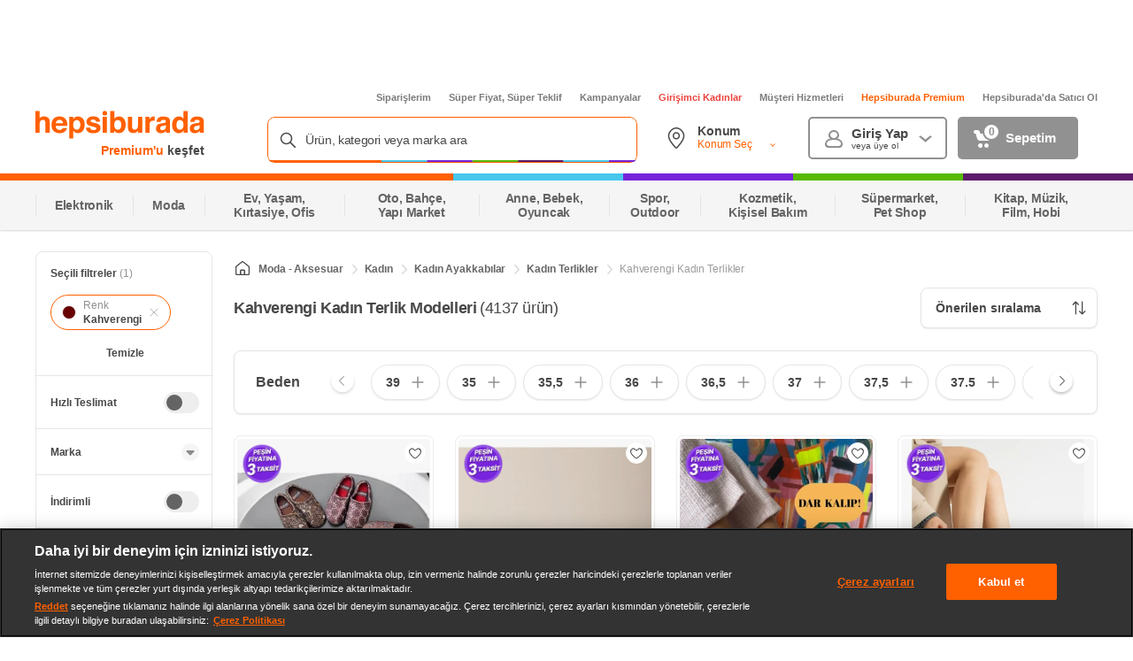

--- FILE ---
content_type: application/javascript
request_url: https://images.hepsiburada.net/storefront/storefront/www/moria/1.0.2626166/project/assets/ProductList-e053af008df7b812881e.js
body_size: 72957
content:
(()=>{var Ia={1001:(A,H,a)=>{"use strict";a.d(H,{Z:()=>P});var i=Object.defineProperty,o=Object.defineProperties,K=Object.getOwnPropertyDescriptors,R=Object.getOwnPropertySymbols,z=Object.prototype.hasOwnProperty,m=Object.prototype.propertyIsEnumerable,X=(O,_,g)=>_ in O?i(O,_,{enumerable:!0,configurable:!0,writable:!0,value:g}):O[_]=g,G=(O,_)=>{for(var g in _||(_={}))z.call(_,g)&&X(O,g,_[g]);if(R)for(var g of R(_))m.call(_,g)&&X(O,g,_[g]);return O},te=(O,_)=>o(O,K(_));const ne="hbus:ready";let Q=[],M=[];const V=(O,_)=>{const g=te(G({},_),{page_type:(_==null?void 0:_.page_type)||(B==null?void 0:B.getPageType()),page_value:(_==null?void 0:_.page_value)||(B==null?void 0:B.getPageValue())});window.hepsiBus.track(O,g)},F=(O,_)=>{Q.push({eventName:O,eventData:_})},p=O=>{M.push(O)},J=()=>{Q&&Q.forEach(({eventName:O,eventData:_})=>{V(O,_)})},$=()=>{M&&M.forEach(O=>{O()})},B={sendEventRequest(O,_){return new Promise(g=>{window.hepsiBus?V(O,_):F(O,_),g({data:{}})})},sendEventProcess(O){return new Promise(_=>{window.hepsiBus?O():p(O),_({data:{}})})},sendEvent(O,_){const g=G({page_type:this.getPageType(),page_value:this.getPageValue()},_);this.sendEventRequest(O,g)},onlySendEvent(O,..._){window.hepsiBus&&window.hepsiBus.send(O,..._)},getProperty(O){return window.hepsiBus?window.hepsiBus[O]:""},getPageValue(){var O,_;return window.hepsiBus&&(_=(O=window.hepsiBus.parsers)==null?void 0:O.getPageValue())!=null?_:""},getPageType(){var O,_;if(window.hepsiBus){const g=(_=(O=window.hepsiBus.parsers)==null?void 0:O.getPageType())!=null?_:"";return g==="searchresults"||g==="nosearchresults"||g==="search combination"?"search":g}return""},productListGetBase(){var O,_,g,f;return window.hepsiBus?(f=(g=(_=(O=window.hepsiBus)==null?void 0:O.parsers)==null?void 0:_.productList)==null?void 0:g.getBase())!=null?f:{}:{}}};window.addEventListener&&window.addEventListener(ne,()=>{window.hepsiBus?(J(),$()):(Q=null,M=null)});const P=B},2234:(A,H,a)=>{"use strict";a.d(H,{Z:()=>X});var i=a(1575);const o="storefront.voltran.analytics.utagData",K="storefront.voltran.analytics.utagData.response",R="storefront.voltran.analytics.utagData.override",z=G=>{const te=(0,i.E5)();return te&&Object.keys(te.events).indexOf(G)>-1},m=500,X={process(G){return new Promise((te,ne)=>{if(z(o)){const Q=(0,i.E5)();let M=-1;const V=({response:F,error:p})=>{clearTimeout(M),Q.off(K,V),p?ne(p):te(F)};Q.on(K,V),(0,i.E5)().emit(o,G),M=setTimeout(()=>{Q.off(K,V),te()},m)}else te()})},override(G){var te;(te=(0,i.E5)())==null||te.emit(R,G)}}},5782:A=>{const H={}.BUILD_VERSION||"1.0.0";A.exports={port:5e3,voltranEnv:"prod",services:{arwenapi:{url:"https://blackgate.hepsiburada.com/arwenapi"},rohanapi:{clientUrl:"https://blackgate.hepsiburada.com/moriaapi/api",serverUrl:"http://rohanapi-svc:3330"},recoapi:{url:"https://recommendation.hepsiburada.com",config:{addCookiesToHeader:!1}},mobileapi:{url:"https://www.hepsiburada.com/api/v1",config:{addCookiesToHeader:!1}},sponsoredBrandApi:{url:"https://hepsiads-gw.hepsiburada.com",config:{addCookiesToHeader:!1,withCredentials:!1}},sponsoredBrandVoltranApi:{url:"https://hepsiads-ui.hepsiburada.com",config:{addCookiesToHeader:!1,withCredentials:!1}},hepsiAdsVideoAdxUrl:{url:"http://hepsiads-api.hepsiburada.com",config:{addCookiesToHeader:!1}},shippingapi:{url:"https://shipping-external.hepsiburada.com",config:{addCookiesToHeader:!1}}},serviceConfigs:{defaultConfig:{addCookiesToHeader:!0,includeCookies:[{value:"dgr_"},{value:"jwt",exact:!0}]},client:{timeout:18e3,withCredentials:!0},server:{timeout:18e3}},baseUrl:"https://moria-api.hepsiburada.com",cookieStorageUrl:".hepsiburada.com",mediaUrl:`https://images.hepsiburada.net/storefront/storefront/www/moria/${H}`,logLevel:"info",isCssClassNameObfuscationEnabled:!0,sfBaseUrl:"https://www.hepsiburada.com",sfMobileBaseUrl:"https://www.hepsiburada.com",sfVoltranUrl:"https://voltran.hepsiburada.com",checkoutUrl:"https://checkout-ui-internal.hepsiburada.com",cacUrl:"https://cac-ui.hepsiburada.com",voltranCommonUrl:"https://voltrancommon.hepsiburada.com/common.js",mordorFeatureToggleUrl:"http://mordorfeaturetoggle-svc:4550/features/application/MoriaApi",redisHost:"10.168.128.178",previewHBusVersion:"3.8.60",webtrekkId:"289941511384204",enableNewrelic:!0,moriaEnv:"prod"}},3123:(A,H,a)=>{"use strict";a.d(H,{Z:()=>ne});var i=a(5610),o=a.n(i),K=a(7463),R=a.n(K),z=a(9965),m=a(6733),X=a(6370),G=a(3957);const ne=({children:Q,showButtons:M=!0,prevClassName:V,nextClassName:F,customCarouselClass:p,buttonBackgroundColor:J,buttonIconColor:$,hasScrollButtonShadow:B,onLoadMore:P,isHorizontalCard:O})=>{var _,g;const f=(0,i.useRef)(),{activeItem:I,isScrolling:U,buttonsVisible:ee,prevClick:Z,nextClick:b}=(0,X.Z)({itemsRef:f,showButtons:M,onLoadMore:P});return o().createElement("div",{className:G.Z.container},ee&&o().createElement(m.Z,{disabled:I===0,className:R()(V,{[G.Z.backButtonWithShadow]:B}),onScrollBack:!U&&Z,buttonBackgroundColor:J,buttonIconColor:$}),o().createElement("div",{className:R()(G.Z.itemContainer,p,{[G.Z.recoHorizontalCard]:O}),ref:f},Q),ee&&o().createElement(m.Z,{type:z.$.FORWARD,disabled:I===((g=(_=f==null?void 0:f.current)==null?void 0:_.children)==null?void 0:g.length),className:R()(F,{[G.Z.forwardButtonWithShadow]:B}),onScrollForward:!U&&b,buttonBackgroundColor:J,buttonIconColor:$}))}},6733:(A,H,a)=>{"use strict";a.d(H,{Z:()=>te});var i=a(5610),o=a.n(i),K=a(7463),R=a.n(K),z=a(7543),m=a(9965),X=a(3957);const te=({type:ne=m.$.BACK,disabled:Q,customIcon:M,className:V,onScrollBack:F,onScrollForward:p,buttonBackgroundColor:J,buttonIconColor:$})=>{const B=ne===m.$.BACK,P=M||B?o().createElement(z.hl,{className:R()(X.Z.scrollButton,{[X.Z.disabled]:Q}),width:32,height:32,buttonBackgroundColor:J,buttonIconColor:$,onClick:F}):o().createElement(z.hF,{className:R()(X.Z.scrollButton,{[X.Z.disabled]:Q}),width:32,height:32,buttonBackgroundColor:J,buttonIconColor:$,onClick:p});return o().createElement("div",{className:R()(V,{[X.Z.backButton]:B,[X.Z.forwardButton]:!B,[X.Z.disabled]:Q})},P)}},9965:(A,H,a)=>{"use strict";a.d(H,{$:()=>i});const i={BACK:"BACK",FORWARD:"FORWARD"}},3413:(A,H,a)=>{"use strict";a.d(H,{ni:()=>K,Fw:()=>R,yZ:()=>i});const i=(z,m=0,X=0)=>{var G;const te=o()?"auto":"smooth";(G=z==null?void 0:z.current)==null||G.scrollBy({top:m,left:X,behavior:te})},o=()=>typeof window!="undefined"&&/^((?!chrome|android).)*safari/i.test(navigator==null?void 0:navigator.userAgent),K=z=>{var m,X,G,te;const ne=getComputedStyle(z),Q=parseInt((X=(m=ne==null?void 0:ne.marginRight)==null?void 0:m.split("px"))==null?void 0:X[0],10)||0,M=parseInt((te=(G=ne==null?void 0:ne.marginLeft)==null?void 0:G.split("px"))==null?void 0:te[0],10)||0;return Q+M},R=z=>{var m,X;const G=getComputedStyle(z);return parseFloat((X=(m=G==null?void 0:G.width)==null?void 0:m.split("px"))==null?void 0:X[0])||0}},5652:(A,H,a)=>{"use strict";a.d(H,{Z:()=>i.Z});var i=a(3123)},6370:(A,H,a)=>{"use strict";a.d(H,{Z:()=>z});var i=a(5610),o=a.n(i),K=a(3413);const z=({itemsRef:m,showButtons:X,onLoadMore:G})=>{const[te,ne]=(0,i.useState)(0),[Q,M]=(0,i.useState)(!1),[V,F]=(0,i.useState)(X),[p,J]=(0,i.useState)(!1);(0,i.useEffect)(()=>{var O;if(te===0)J(!1);else if(!p){const _=(O=m==null?void 0:m.current)==null?void 0:O.children;te>(_==null?void 0:_.length)/3&&(G&&G(),J(!0))}},[te]),(0,i.useEffect)(()=>{setTimeout(()=>{const{scrollWidth:O,offsetWidth:_}=m==null?void 0:m.current;F(X&&O>_)})},[]);const $=({movement:O})=>{M(!0),(0,K.yZ)(m,0,O),setTimeout(()=>{M(!1)},600)};return{activeItem:te,isScrolling:Q,buttonsVisible:V,prevClick:()=>{const{children:O,offsetWidth:_}=m.current;let g=0;for(let f=te-1;f>=0;f-=1){const I=(0,K.Fw)(O==null?void 0:O[f]),U=(0,K.ni)(O==null?void 0:O[f]),ee=g+I;if(ee<=_)g=ee+U,g<_&&ne(0);else{if(te===O.length){const b=I+U,q=_-g;g=b-q,ne(f);break}ne(f+1);break}}$({movement:-g})},nextClick:()=>{const{children:O,offsetWidth:_,scrollLeft:g,scrollWidth:f}=m.current;let I=0;const U=()=>g+I+_>=f?(ne(O.length),!0):!1;for(let ee=te;ee<O.length;ee+=1){const Z=I+(0,K.Fw)(O[ee]);if(Z<=_&&(I=Z+(0,K.ni)(O[ee])),U())break;if(Z>_){ne(ee);break}}$({movement:I})}}}},3949:(A,H,a)=>{"use strict";a.d(H,{i:()=>Q,x:()=>M});var i=Object.defineProperty,o=Object.getOwnPropertySymbols,K=Object.prototype.hasOwnProperty,R=Object.prototype.propertyIsEnumerable,z=(V,F,p)=>F in V?i(V,F,{enumerable:!0,configurable:!0,writable:!0,value:p}):V[F]=p,m=(V,F)=>{for(var p in F||(F={}))K.call(F,p)&&z(V,p,F[p]);if(o)for(var p of o(F))R.call(F,p)&&z(V,p,F[p]);return V};const X={infinityScroll:!0},ne={Toggle:{label:"",showIcon:!1,isOpen:!0,isCollapsed:!0},Category:{infinityScroll:!1}},Q=({filterDisplayType:V})=>{var F;const p=(F=ne==null?void 0:ne[V])!=null?F:{};return m(m({},X),p)},M={id:"1",name:"Kategori",key:"AllCategories.CategoryId",attribute:"AllCategories.CategoryId",selectedValues:[1],filterDisplayType:"Category",isCollapsable:!1,isExpanded:!0,isCampaignFilter:!1,isPopularFilter:!1,isHeroFilter:!1}},4265:(A,H,a)=>{"use strict";a.d(H,{ZH:()=>J,BC:()=>$,gY:()=>B,$b:()=>P});var i=a(3949),o=a(7722),K=a(2340);const R=({facet:_,filter:g})=>{var f;return(f=_==null?void 0:_.values)==null?void 0:f.find(I=>{var U;return(I==null?void 0:I.attribute)===(g==null?void 0:g.attribute)&&((U=I==null?void 0:I.values)==null?void 0:U.some(ee=>(ee==null?void 0:ee.value)===(g==null?void 0:g.value)))})},z=({filter:_,selectedFilters:g,appliedFacets:f})=>{var I;const U=f==null?void 0:f.find(Z=>(Z==null?void 0:Z.attribute)===(_==null?void 0:_.attribute)),ee=((I=U==null?void 0:U.selectedValues)==null?void 0:I.map(Z=>Z==null?void 0:Z.value))||[];return[...g,...(_==null?void 0:_.filterDisplayType)!==o.td.RANGE?ee:[]]},m=({filter:_,selectedFilters:g,appliedFacets:f})=>{var I,U;const ee=f==null?void 0:f.filter(b=>(b==null?void 0:b.attribute)===(_==null?void 0:_.attribute)),Z=((U=(I=ee==null?void 0:ee[0])==null?void 0:I.selectedValues)==null?void 0:U.map(b=>b==null?void 0:b.value))||[];return[...g,...Z]};var X=Object.defineProperty,G=Object.defineProperties,te=Object.getOwnPropertyDescriptors,ne=Object.getOwnPropertySymbols,Q=Object.prototype.hasOwnProperty,M=Object.prototype.propertyIsEnumerable,V=(_,g,f)=>g in _?X(_,g,{enumerable:!0,configurable:!0,writable:!0,value:f}):_[g]=f,F=(_,g)=>{for(var f in g||(g={}))Q.call(g,f)&&V(_,f,g[f]);if(ne)for(var f of ne(g))M.call(g,f)&&V(_,f,g[f]);return _},p=(_,g)=>G(_,te(g));const J=({facet:_,filter:g,facetPartialType:f})=>f===o.$2.POPULAR_FILTER?R({facet:_,filter:g}):_,$=({facet:_})=>{var g;return(_==null?void 0:_.attribute)||(_==null?void 0:_.attributeKey)?p(F({},_),{values:(g=_==null?void 0:_.values)==null?void 0:g.map(f=>p(F({},f),{attribute:(_==null?void 0:_.attribute)||(_==null?void 0:_.attributeKey)}))}):_},B=({facets:_,appliedFacets:g,totalProductCount:f,pageType:I,isCarouselFilter:U,showSearchWithinFilter:ee})=>{var Z,b,q,se,pe;let ue=(q=(b=(Z=_==null?void 0:_.map(ge=>$({facet:ge})))==null?void 0:Z.map(ge=>O(ge)))==null?void 0:b.filter(ge=>{var he;return((he=ge==null?void 0:ge.values)==null?void 0:he.length)>0}))==null?void 0:q.filter(K.b2);const ye=f===0&&(g==null?void 0:g.length)===0;if(I!==o.Gy.SEARCH&&ee&&!U&&!ye){const ge=((se=g==null?void 0:g.find(he=>(he==null?void 0:he.key)===o.vv.QUERY))==null?void 0:se.selectedValues)||[];ue=[...ue,p(F({},o.Gl),{selectedValues:ge})]}if(I!==o.Gy.CATEGORY&&!U){const ge=_==null?void 0:_.filter(Ne=>(0,K.BN)(Ne==null?void 0:Ne.filterDisplayType)),he=ge==null?void 0:ge[(ge==null?void 0:ge.length)-1],de=((pe=he==null?void 0:he.selectedValues)==null?void 0:pe.length)>0,fe=_==null?void 0:_.findIndex(Ne=>(0,K.BN)(Ne==null?void 0:Ne.filterDisplayType));de&&(ue=[...ue==null?void 0:ue.slice(0,fe),i.x,...ue==null?void 0:ue.slice(fe)])}return ue},P=({filter:_,selectedFilters:g,appliedFacets:f,facetPartialType:I})=>I===o.$2.POPULAR_FILTER?z({filter:_,selectedFilters:g,appliedFacets:f}):I===o.$2.CAMPAIGN_FILTER?m({filter:_,selectedFilters:g,appliedFacets:f}):g,O=_=>{var g;return(_==null?void 0:_.filterDisplayType)===o.td.RATING?p(F({},_),{values:(g=_==null?void 0:_.values)==null?void 0:g.filter(f=>(f==null?void 0:f.value)!=="min-1")}):_}},2912:(A,H,a)=>{"use strict";a.d(H,{Z:()=>Pt});var i=a(5610),o=a.n(i),K=a(7463),R=a.n(K);const z={container:"noCategoryView-ExMpRcnWTEIkm0aH3tvl"},X=()=>o().createElement("div",{className:z.container},o().createElement("h1",null,"Bu kategori yay\u0131nda de\u011Fil"),o().createElement("p",null,"A\u015Fa\u011F\u0131daki \xFCr\xFCnler dikkatinizi \xE7ekebilir."));var G=a(238),te=a.n(G),ne=a(7543),Q=a(7722);const M={root:"no-result-view-UBUBaaf8RdsyCo06NrIi",noResultContainer:"no-result-view-FTenEugyFWkfZOG89oh8",icon:"no-result-view-mhNQ0So_1yQBovJh1NWl",title:"no-result-view-j7k0ndE06Jlwqc_S8NO7",noResultText:"no-result-view-LLgYHZRQwgIqJe3NVueY",hour24Container:"no-result-view-ZVPhKYxbkP4O6cFv_FGS",noResultButton:"no-result-view-rHpAS7QjQrdd28f0ARbQ"},F=({className:Oe,containerClassName:Ee,title:ce,text:We,buttonText:Ie,showIcon:pt=!0,showButton:Ct,onClick:et})=>o().createElement("div",{className:R()(M.root,Oe)},o().createElement("div",{className:R()(M.noResultContainer,Ee)},pt&&o().createElement(ne.nU,{className:M.icon}),ce&&o().createElement("span",{className:M.title},ce),We&&o().createElement("span",{className:M.noResultText},We),Ct&&o().createElement(te(),{className:M.noResultButton,kind:"secondary",size:"small",onClick:et,prefix:`${Q.o}-${Q.ib.NO_RESULT_BUTTON}`},Ie)));var p=a(5652);const J=(Oe,Ee="tr",ce=2,We=2)=>Number(Oe).toLocaleString("tr",{minimumFractionDigits:ce,maximumFractionDigits:We}),$=Oe=>{var Ee;return(Ee=Oe==null?void 0:Oe.products)==null?void 0:Ee.map(ce=>{var We,Ie,pt,Ct;const et=((We=ce==null?void 0:ce.variantList)==null?void 0:We[0])||{},Ke=(Ie=et==null?void 0:et.listing)==null?void 0:Ie.priceInfo,wt=(Ke==null?void 0:Ke.discountRate)>0,Nt=(et==null?void 0:et.name)||"",Zt=[(Ct=(pt=et==null?void 0:et.images)==null?void 0:pt[0])==null?void 0:Ct.link],st=[{discountRate:0,formattedPrice:J(Ke==null?void 0:Ke.originalPrice),value:Ke==null?void 0:Ke.originalPrice}],Qe=et==null?void 0:et.url;return wt&&st.push({discountRate:Ke==null?void 0:Ke.discountRate,formattedPrice:J(Ke==null?void 0:Ke.price),value:Ke==null?void 0:Ke.price}),{images:Zt,url:Qe,name:Nt,price:st,firstVariant:et}})},B=({urlKeyword:Oe,id:Ee})=>`${window.location.origin}/${Oe}-c-${Ee}`,P={container:"categorySuggestions-Vk7NtXU9P4kAS6gD8xDe",header:"categorySuggestions-HXIExhSBOQsmUjaT6Dxd",productBox:"categorySuggestions-N2D_v5xNHwxHDC6ACQXG",prevButton:"categorySuggestions-LuygPOf2BAFs_rY2cJ5k",nextButton:"categorySuggestions-jbGaYw6avyRoxDifh18R",loaderContainer:"categorySuggestions-bt53Gaj_MHksttgjRw8Q",loaderTitle:"categorySuggestions-qlgziNFTzVo2Q7NcGyd4",loaderItems:"categorySuggestions-XvU14OxKN_d3Cir88aUQ"},_=({id:Oe,name:Ee,urlKeyword:ce})=>{const We=B({urlKeyword:ce,id:Oe});return o().createElement("div",{className:P.header},o().createElement("h1",null,Ee," kategorisine ait \xFCr\xFCnler"),o().createElement("a",{href:We},"T\xFCm\xFC ",o().createElement(ne.XC,{color:"#ff6000",width:10,height:10})))};var g=a(2801),f=a(6984),I=Object.defineProperty,U=Object.getOwnPropertySymbols,ee=Object.prototype.hasOwnProperty,Z=Object.prototype.propertyIsEnumerable,b=(Oe,Ee,ce)=>Ee in Oe?I(Oe,Ee,{enumerable:!0,configurable:!0,writable:!0,value:ce}):Oe[Ee]=ce,q=(Oe,Ee)=>{for(var ce in Ee||(Ee={}))ee.call(Ee,ce)&&b(Oe,ce,Ee[ce]);if(U)for(var ce of U(Ee))Z.call(Ee,ce)&&b(Oe,ce,Ee[ce]);return Oe};const se=(0,g.ZP)(()=>a.e(725).then(a.t.bind(a,9725,23))),ue=({suggestion:Oe,originalSearchTerm:Ee})=>{var ce;(0,i.useEffect)(()=>{var Ie;((Ie=Oe==null?void 0:Oe.products)==null?void 0:Ie.length)>0&&f.Z.sendZeroResultSuggestionBoxViewEvent({suggestion:Oe,keyword:Ee})},[]);const We=Ie=>{Ie!=null&&Ie.url&&(f.Z.sendZeroResultSuggestionBoxClickEvent({product:Ie,suggestion:Oe,keyword:Ee}),window.location.href=Ie==null?void 0:Ie.url)};return(ce=$(Oe))==null?void 0:ce.map(Ie=>o().createElement(se,q({className:P.productBox,product:Ie,onClick:()=>We(Ie)},Ie)))};var ye=a(3201);const ge=[1,2,3,4],de=()=>o().createElement("div",{className:P.loaderContainer},o().createElement("div",{className:P.loaderTitle},o().createElement(ye.ZP,{speed:2,width:700,height:76,backgroundColor:"#f3f3f3",foregroundColor:"#ecebeb"},o().createElement("rect",{x:"0",y:"0",rx:"0",ry:"0",width:"700",height:"76"}))),o().createElement("div",{className:P.loaderItems},ge.map(()=>o().createElement(ye.ZP,{speed:2,width:160,height:250,viewBox:"0 0 160 250",backgroundColor:"#f3f3f3",foregroundColor:"#ecebeb"},o().createElement("rect",{x:"0",y:"0",rx:"0",ry:"0",width:"160",height:"160"}),o().createElement("rect",{x:"0",y:"170",rx:"0",ry:"0",width:"160",height:"10"}),o().createElement("rect",{x:"0",y:"188",rx:"0",ry:"0",width:"160",height:"20"})))));var fe=a(1849),Ne=(Oe,Ee,ce)=>new Promise((We,Ie)=>{var pt=Ke=>{try{et(ce.next(Ke))}catch(wt){Ie(wt)}},Ct=Ke=>{try{et(ce.throw(Ke))}catch(wt){Ie(wt)}},et=Ke=>Ke.done?We(Ke.value):Promise.resolve(Ke.value).then(pt,Ct);et((ce=ce.apply(Oe,Ee)).next())});const Ge=({originalSearchTerm:Oe})=>{const[Ee,ce]=(0,i.useState)(),[We,Ie]=(0,i.useState)(!0),pt=()=>Ne(void 0,null,function*(){const Ct={q:Oe},et=yield(0,fe.Ko)({params:Ct});ce(et),Ie(!1)});return(0,i.useEffect)(()=>{pt()},[]),{loading:We,suggestions:Ee}};var De=Object.defineProperty,Ue=Object.getOwnPropertySymbols,Je=Object.prototype.hasOwnProperty,lt=Object.prototype.propertyIsEnumerable,Ce=(Oe,Ee,ce)=>Ee in Oe?De(Oe,Ee,{enumerable:!0,configurable:!0,writable:!0,value:ce}):Oe[Ee]=ce,ht=(Oe,Ee)=>{for(var ce in Ee||(Ee={}))Je.call(Ee,ce)&&Ce(Oe,ce,Ee[ce]);if(Ue)for(var ce of Ue(Ee))lt.call(Ee,ce)&&Ce(Oe,ce,Ee[ce]);return Oe};const rt=({originalSearchTerm:Oe})=>{const{suggestions:{categorySuggestions:Ee=[]}={},loading:ce}=Ge({originalSearchTerm:Oe});return ce?o().createElement(de,null):Ee==null?void 0:Ee.map(We=>{var Ie;return((Ie=We==null?void 0:We.products)==null?void 0:Ie.length)>0?o().createElement("div",{className:P.container},o().createElement(_,ht({},We)),o().createElement(p.Z,{prevClassName:P.prevButton,nextClassName:P.nextButton},o().createElement(ue,{suggestion:We,originalSearchTerm:Oe}))):""})};var Ye=a(80),bt=a(1575),ct=a(5985),At=a(6481);const Pt=({address:Oe,hasNoCategory:Ee,hasProduct:ce=!1,pageType:We,searchTerm:Ie="",deliveryData:pt,isKeepShopping:Ct=!1,originalSearchTerm:et,appliedFacets:Ke=[],showClearFilterButton:wt})=>{var Nt,Zt;const{toggles:st}=(0,Ye.KL)()||{},Qe=(0,At.Ky)(pt),{showCategorySuggestions:Fe}=st||{};if(!Qe&&Ct)return"";if(Qe){const{title:nr,text:Ar}=(0,At.aP)({deliveryData:pt,address:Oe,hasProduct:ce}),$r=()=>{(0,bt.E5)().emit(Q.F8.CLEAR_24_HOUR_DELIVERY_FILTER)};return o().createElement(F,{containerClassName:R()({[M.hour24Container]:Qe&&ce}),title:nr,text:Ar,showButton:!0,showIcon:!ce,hasProduct:ce,buttonText:ct.Wk,onClick:$r})}return Ee&&We!==Q.Gy.SEARCH?o().createElement(X,null):We===Q.Gy.CATEGORY&&(Ke==null?void 0:Ke.length)>1?o().createElement(F,{title:ct.$o,text:ct.IZ,showButton:wt,buttonText:Ke.length>2?ct.bg:`"${(Nt=Ke[0])==null?void 0:Nt.name}" filtresini temizle`,onClick:()=>(0,bt.E5)().emit(Q.F8.FACET_FORCE_CHANGE,{facet:null,filter:null,selectedFilters:[]})}):(Ke==null?void 0:Ke.length)>0?o().createElement(F,{title:ct.$o,text:ct.IZ,showButton:wt,buttonText:Ke.length>1?ct.bg:`"${(Zt=Ke[0])==null?void 0:Zt.name}" filtresini temizle`,onClick:()=>(0,bt.E5)().emit(Q.F8.FACET_FORCE_CHANGE,{facet:null,filter:null,selectedFilters:[]})}):We===Q.Gy.SEARCH?o().createElement(o().Fragment,null,o().createElement(F,{title:ct.jv,text:ct.e1}),Fe&&o().createElement(rt,{originalSearchTerm:et})):o().createElement(F,{title:ct.$o,text:ct.IZ})}},2708:(A,H,a)=>{"use strict";a.d(H,{Z:()=>U0});var i=a(5610),o=a.n(i),K=a(238),R=a.n(K),z=a(7463),m=a.n(z),X=a(8730),G=a.n(X),te=a(5866);const ne=({subscriber:t,customRequestTab:e=""},r)=>{const n=`${t}${e}`;te.MA.subscribe(n,(l,s)=>{r(l,s)})};var Q=a(1863),M=a(6984);const F=()=>{const[t,e]=(0,i.useState)({width:void 0,height:void 0});return(0,i.useEffect)(()=>{const r=()=>{e({width:window.innerWidth,height:window.innerHeight})};return window.addEventListener("resize",r),r(),()=>window.removeEventListener("resize",r)},[]),t};var p=a(7722),J=a(2340),$=a(488),B=Object.defineProperty,P=Object.defineProperties,O=Object.getOwnPropertyDescriptors,_=Object.getOwnPropertySymbols,g=Object.prototype.hasOwnProperty,f=Object.prototype.propertyIsEnumerable,I=(t,e,r)=>e in t?B(t,e,{enumerable:!0,configurable:!0,writable:!0,value:r}):t[e]=r,U=(t,e)=>{for(var r in e||(e={}))g.call(e,r)&&I(t,r,e[r]);if(_)for(var r of _(e))f.call(e,r)&&I(t,r,e[r]);return t},ee=(t,e)=>P(t,O(e));const Z="/21797185156/listing_product_728x90",b=1440,q={SMALL:[728,90],LARGE:[970,90]},se=(t=[])=>{var e;const r=(e=t==null?void 0:t.filter(n=>!(0,J.b2)(n)))==null?void 0:e.sort((n,l)=>{var s,c;return((s=n==null?void 0:n.attribute)==null?void 0:s.length)-((c=l==null?void 0:l.attribute)==null?void 0:c.length)}).map(n=>{var l,s;return(s=(l=n==null?void 0:n.selectedValues)==null?void 0:l[0])==null?void 0:s.value});return r?{kategori:r}:{}},pe=t=>{const e=(0,$.of)(t),{brandIds:r=""}=(0,$.z6)(e),n=r==null?void 0:r.split(p.LY);return n?{BrandFilter:n}:{}},ue=()=>{const t=(0,$.Kg)(),e=t[p.vv.FILTER],r=t[p.vv.RATING],n=t[p.vv.QUERY],l=e==null?void 0:e.split(p.DX),s=r?{[p.vv.RATING]:r}:{},c=n?{keyword:n}:{},d=l==null?void 0:l.reduce((u,v)=>{const[y,E]=v==null?void 0:v.split(p.Hr);return ee(U({},u),{[y]:E})},{});return U(U(U({},d),s),c)},ye=({location:t,appliedFacets:e,overriddenSearchTerm:r,isGoogleVideoAdx:n})=>{const l=se(e),s=pe(t);let c=ue();r&&(c=ee(U({},c),{keyword:r}));const d=n?decodeURI(c==null?void 0:c.keyword):c==null?void 0:c.keyword;return ee(U(U(U({},l),s),c),{keyword:d})},ge={root:"Advertisement-yi95eO0DDq7fDT8rDADa",wrapper:"Advertisement-PzsMycFT8xJdjra6UcN1",gpt:"Advertisement-GgA9ulXVEaETFPbD_fRS"},de=({location:t,appliedFacets:e,typoResult:r,defaultSlot:n,adUnitPath:l=Z,isGoogleVideoAdx:s})=>{const c=(0,i.useRef)(HTMLIFrameElement),d=F(),[u,v]=(0,i.useState)(n||((d==null?void 0:d.width)<b?q.SMALL:q.LARGE)),y=(0,i.useMemo)(()=>(r==null?void 0:r.suggestionDecision)===p.jU.OVERRIDE,[r]),E=ye({location:t,appliedFacets:e,overriddenSearchTerm:y?r==null?void 0:r.searchTerm:"",isGoogleVideoAdx:s}),D=(0,i.useCallback)(L=>{c.current=L},[]);(0,i.useEffect)(()=>{n||((d==null?void 0:d.width)<b?v(q.SMALL):v(q.LARGE))},[d==null?void 0:d.width]);const h=(L,S)=>{const x=N=>{var re,le;return(le=(re=document==null?void 0:document.getElementById(L))==null?void 0:re.contentWindow.document)==null?void 0:le.querySelectorAll(N)};setTimeout(()=>{x('[aria-label="Learn more"]').forEach(le=>{le.textContent="Daha fazla",le.addEventListener("click",()=>w(S))}),x('[aria-label="Replay"]').forEach(le=>{le.textContent="Tekrar oynat"})},1500)},k=({creativeId:L})=>{var S,x;const N=`google_ads_iframe_${l}_0`,re="google_image_div";s?h(N,L):(x=(S=document==null?void 0:document.getElementById(N))==null?void 0:S.contentWindow.document.getElementById(re))==null||x.addEventListener("click",()=>w(L))},w=L=>{const S=s?l:L;M.Z.sendGoogleAdBannerClickEvent({id:S,placement:s?"GoogleVideoAdx":""})},T=L=>{if(!(L!=null&&L.isEmpty)){const S=L==null?void 0:L.creativeId,x=s?l:S;M.Z.sendGoogleAdBannerViewEvent({id:x,placement:s?"GoogleVideoAdx":""}),k({creativeId:S})}};return o().createElement("div",{className:ge.root,style:{width:u[0],height:u[1]},id:`${l}-googleAdvertisement`},o().createElement("div",{className:m()(ge.wrapper,"pub_728x90 text-ad textAd text_ad text_ads ad-container adBanner google-ad adsTarget")},o().createElement("div",{ref:D,className:ge.gpt},o().createElement(Q.p1,{id:`moria-${l}`,adUnitPath:l,slotSize:u,targeting:E,collapseEmptyDiv:!1,onSlotRenderEnded:T}))),o().createElement("script",{dangerouslySetInnerHTML:{__html:`
               if (!(document.getElementsByClassName('adsTarget') && document.getElementsByClassName('adsTarget').length > 0 && document.getElementsByClassName('adsTarget')[0].offsetHeight > 0)) {
                 if (document.getElementById('${l}-googleAdvertisement')) {
                    document.getElementById('${l}-googleAdvertisement').style.display = 'none';
                 }
               }

               setTimeout(() => {
                 if (document.getElementById('${l}-googleAdvertisement') && window.googletag && !window.googletag.apiReady) {
                    document.getElementById('${l}-googleAdvertisement').style.display = 'none';
                 }
               }, 1000 * 3)
            `}}))},fe={scrollTop:"backToTop-QzXKJR2bRoA8JXyj9LKc",scrollTopText:"backToTop-I90KHvo_RQBo3rMXNLVt"};var Ne=(t,e,r)=>new Promise((n,l)=>{var s=u=>{try{d(r.next(u))}catch(v){l(v)}},c=u=>{try{d(r.throw(u))}catch(v){l(v)}},d=u=>u.done?n(u.value):Promise.resolve(u.value).then(s,c);d((r=r.apply(t,e)).next())});const Ge=({className:t,text:e="Ba\u015Fa d\xF6n",showUnder:r=1e3,zIndex:n=999,showForce:l=!1,useDirection:s=!1,scrollBehavior:c="smooth",onClick:d})=>{const[u,v]=(0,i.useState)(l),y=(0,i.useRef)("down"),E=(0,i.useRef)(0),D=(0,i.useCallback)(()=>{y.current!=="up"&&E.current>window.scrollY?y.current="up":y.current!=="down"&&E.current<window.scrollY&&(y.current="down"),E.current=window.scrollY},[]),h=(0,i.useCallback)(()=>{const w=document.documentElement.scrollTop;D(),l||(s?w>r&&y.current==="up"?v(!0):w<=r&&y.current==="down"&&v(!1):w>r?v(!0):w<=r&&v(!1))},[l,s,r]),k=()=>Ne(void 0,null,function*(){yield d==null?void 0:d(),window.scrollTo({top:0,left:0,behavior:c})});return(0,i.useEffect)(()=>(window.addEventListener("scroll",h),()=>{window.removeEventListener("scroll",h)}),[h]),u?o().createElement("div",{className:m()(fe.scrollTop,t),onClick:k,style:{zIndex:n},"data-use-direction":s},o().createElement("span",{className:fe.scrollTopText},e)):null},De=({onClick:t})=>window.hepsiBus?o().createElement(Ge,{onClick:t,prefix:`${p.o}-${p.ib.BACK_TO_TOP}`}):null,Ue=(0,i.memo)(De);var Je=a(7543),lt=a(9068),Ce=a(1575);const ht="VariantList.VariantListing.TagList.Special\u20AC20Offers",qe=({appliedFacets:t})=>t==null?void 0:t.filter(e=>(e==null?void 0:e.attribute)===ht),rt=({appliedCampaignFacets:t})=>{var e,r;return((r=(e=t==null?void 0:t[0])==null?void 0:e.selectedValues)==null?void 0:r.length)===1},Ye={contentRoot:"campaignFilterContent-htd06PNEB8GLqjBe5C8a",contentIcon:"campaignFilterContent-qXtAmh9GAmdRDK5m803d",contentText:"campaignFilterContent-pKcYLXWDYSrn4v1Sie7o",selectedCampaign:"campaignFilterContent-ZXSZDSqlbKHjDuAc3nQs",campaignIcon:"campaignFilterContent-WHqs_jfkCmHp5hNZmT29",campaignClearIcon:"campaignFilterContent-zjheNKsjr5E65fwLrrZA"};var bt=Object.defineProperty,ct=Object.defineProperties,At=Object.getOwnPropertyDescriptors,Bt=Object.getOwnPropertySymbols,Pt=Object.prototype.hasOwnProperty,Oe=Object.prototype.propertyIsEnumerable,Ee=(t,e,r)=>e in t?bt(t,e,{enumerable:!0,configurable:!0,writable:!0,value:r}):t[e]=r,ce=(t,e)=>{for(var r in e||(e={}))Pt.call(e,r)&&Ee(t,r,e[r]);if(Bt)for(var r of Bt(e))Oe.call(e,r)&&Ee(t,r,e[r]);return t},We=(t,e)=>ct(t,At(e));const pt=({appliedFacets:t})=>{var e;const r=qe({appliedFacets:t});if(!rt({appliedCampaignFacets:r}))return"";const l=r[0],s=(e=l==null?void 0:l.selectedValues)==null?void 0:e[0],c=()=>{(0,Ce.E5)().emit(p.F8.FACET_FORCE_CHANGE,{facet:l,filter:s,selectedFilters:[],withoutSendEvent:!0}),lt.Z.sendFilterFacetClickEvent({facet:We(ce({},l),{location:"campaign filter"}),filter:We(ce({},s),{isChecked:!1})})};return o().createElement("div",{className:Ye.selectedCampaign},o().createElement("div",{className:Ye.campaignIcon},o().createElement(Je.Qc,null)),s==null?void 0:s.displayName,o().createElement("div",{className:Ye.campaignClearIcon,onClick:c},o().createElement(Je.bF,{color:"#fff",width:10,height:10})))};var Ct=a(2646);const et=o().createContext({facetPartialType:p.$2.VERTICAL_FILTER}),wt=({children:t,facetPartialType:e})=>o().createElement(et.Provider,{value:{facetPartialType:e}},t),Nt=()=>o().useContext(et);var Zt=a(7293),st=a(80),Qe=a(8869);const Fe={container:"FacetList-Uk2AGm1vet7U_kBUr9ku",allClearContainer:"FacetList-YnYg4tVo3WpRWIBHgQdu",clear:"FacetList-T3HSNCv01edKLQYFZhTA",vertical:"FacetList-cG7_pIC3gwvKZwV3IUUM",isVFScroll:"FacetList-XYWrhvmTJrBCfadzzcoW",appliedFilters:"FacetList-sQh9oQ7ZsBqdLSOitkDx",verticalItem:"FacetList-g7pxgACS8hLvuqbTOJnu",filterBoxLabel:"FacetList-xGiqzD68WjXluJuuQciF",filterBoxWrapper:"FacetList-wuEh6sY110tvnQpWZo8F",appliedContent:"FacetList-xGMRehRAVARAdSXKTC0U",childrenContent:"FacetList-x6Q2DZKXV3oKWT_cabTR",rangeTrash:"FacetList-KWeEo5_VbjJlDbQbWZgv",collapseIcon:"FacetList-jdOTkB6uxAlcVwzapGCX",isToggle:"FacetList-zO2YyMJ0wUtfOxHsR3xo",notCollapsed:"FacetList-gQCjL64X_p6YFtgPBjYO",categories:"FacetList-YewXVis7MKqCQBmiuv80",customLabel:"FacetList-WiEDbuP6xXd_fikB2VDA",customSpan:"FacetList-kKH7uw17PyFwg0DSSdsh",toggleChildrenContent:"FacetList-s_f2LClUaPdJnC84biMf",filterScrollBarRoot:"FacetList-MPcgXv1XWXoHQhvH7du0",hasFilterScrollBar:"FacetList-Tjc_YybT1hcM66r5WELb",hasPopularFilterItems:"FacetList-DvFfPeG1J3FFOJJnTNYs",isTreeCategory:"FacetList-oL9BExapd7zopgu49E3_",onlyContent:"FacetList-UQFB24e2cPi_M0HiwJG5",contentIcon:"FacetList-jC2UKwANxvDBxSr4jTwj",popularFilterContainer:"FacetList-ATW_pdK7QHz74eSMN1DU",campaignFilterContainer:"FacetList-k7nKqBSRWXvYo5Lx9tbL",noSpace:"FacetList-tk6NGxK0BsJ3_3owWF7Q",rangeCollapse:"FacetList-uO9DwCQ0D61NKZOwbFZp",activeCollapseIcon:"FacetList-xDoBI_oyjGSiCn7D28Jk",passiveCollapseIcon:"FacetList-nVXlXSE3wpk0Kg0g6HNf"};var nr=a(4265),Ar=Object.defineProperty,$r=Object.defineProperties,ro=Object.getOwnPropertyDescriptors,zr=Object.getOwnPropertySymbols,Xr=Object.prototype.hasOwnProperty,no=Object.prototype.propertyIsEnumerable,Yr=(t,e,r)=>e in t?Ar(t,e,{enumerable:!0,configurable:!0,writable:!0,value:r}):t[e]=r,_t=(t,e)=>{for(var r in e||(e={}))Xr.call(e,r)&&Yr(t,r,e[r]);if(zr)for(var r of zr(e))no.call(e,r)&&Yr(t,r,e[r]);return t},ur=(t,e)=>$r(t,ro(e));const oo=({facet:t,filter:e,appliedFacets:r,selectedFilters:n,queryParams:l})=>{let s=(0,J.XK)(l);const c=(0,$.Kg)();if((0,$.Xw)(t==null?void 0:t.attribute)){const d=(0,$.Pn)(ur(_t({},e),{queryParams:l,facet:t,appliedFacets:r}));s=_t(_t({},s),d)}else if((0,J.BN)(e==null?void 0:e.filterDisplayType)||(e==null?void 0:e.ignoreCategoryPrediction)){const d=e.isAutoApplied&&(n==null?void 0:n.length)===0,u=(e==null?void 0:e.ignoreCategoryPrediction)||d,v=(0,$.HE)({ignoreCategoryPrediction:u});s=_t(_t({},s),v)}else if((0,J.L9)(t==null?void 0:t.attribute)){const d=(0,$.tl)(ur(_t({},e),{queryParams:l,facet:t,appliedFacets:r}));s=_t(_t({},s),d)}else if((0,J.pr)(t==null?void 0:t.filterDisplayType)){const d=(0,$.sc)(ur(_t({},e),{queryParams:l,facet:t,appliedFacets:r}));s=_t(_t({},s),d)}if(t){const d=(0,$.G7)({queryParams:c});s=_t(_t({},s),d)}return s},ao=({facet:t,selectedFilters:e,initialSearchContext:r,initialAppliedFacets:n,queryParams:l,pageType:s,originalSearchTerm:c})=>{let d=(0,$.U2)({pageType:s,params:l,originalSearchTerm:c,initialSearchContext:r,initialAppliedFacets:n});return s!==p.Gy.SEARCH&&(t==null?void 0:t.key)===p.vv.QUERY&&((e==null?void 0:e.length)>0?d=e==null?void 0:e[0]:d=""),d},Qr=({facet:t,filter:e,appliedFacets:r,selectedFilters:n,pageType:l,filterPath:s,queryParams:c,initialSearchContext:d,initialAppliedFacets:u,originalSearchTerm:v})=>{const y=oo({facet:t,filter:e,selectedFilters:n,appliedFacets:r,queryParams:c}),E=ao({facet:t,queryParams:c,pageType:l,selectedFilters:n,initialSearchContext:d,initialAppliedFacets:u,originalSearchTerm:v});return{params:G()(_t(ur(_t({},p.dS),{pageType:l,filter:s,[p.M2.SORT_BY]:c==null?void 0:c[p.M2.SORT_BY],[p.M2.QUERY]:E}),y)),q:E}};var vt=a(6643),Jr=Object.defineProperty,lo=Object.defineProperties,qr=Object.getOwnPropertyDescriptors,Nr=Object.getOwnPropertySymbols,en=Object.prototype.hasOwnProperty,so=Object.prototype.propertyIsEnumerable,tn=(t,e,r)=>e in t?Jr(t,e,{enumerable:!0,configurable:!0,writable:!0,value:r}):t[e]=r,Rr=(t,e)=>{for(var r in e||(e={}))en.call(e,r)&&tn(t,r,e[r]);if(Nr)for(var r of Nr(e))so.call(e,r)&&tn(t,r,e[r]);return t},Dr=(t,e)=>lo(t,qr(e)),io=(t,e)=>{var r={};for(var n in t)en.call(t,n)&&e.indexOf(n)<0&&(r[n]=t[n]);if(t!=null&&Nr)for(var n of Nr(t))e.indexOf(n)<0&&so.call(t,n)&&(r[n]=t[n]);return r};const co=({defaultProps:t,isCarouselFilter:e,onChange:r})=>{const{appliedFacets:n=[],searchContext:{originalSearchTerm:l=""}={},onFacetChange:s,initialSearchContext:c,initialAppliedFacets:d,history:u}=t,v=(0,vt.TH)(),{updatePath:y,headers:E}=v,D=io(v,["updatePath","headers"]),{facetPartialType:h}=Nt(),{pageType:k}=(0,st.KL)(),w=({path:S,queryParams:x})=>{(0,$.YF)(S,x,D,u),y(S)},T=({requestParams:S,locationParams:x})=>{w(x),s==null||s(S)};return{handleOnChange:({facet:S,filter:x,selectedFilters:N,withoutSendEvent:re=!1,forceTrigger:le})=>{re||r&&r(S,x,N);const Pe=(0,$.of)(Dr(Rr({},D),{pageType:k})),{path:ve,queryParams:_e,filterPath:we}=(0,$.i1)(Pe,D,S,x,(0,nr.$b)({filter:x,selectedFilters:N,appliedFacets:n,facetPartialType:h}),n,le),{params:Be,q:C}=Qr({facet:S,filter:x,appliedFacets:n,selectedFilters:N,pageType:k,filterPath:we,queryParams:_e,initialSearchContext:c,initialAppliedFacets:d,originalSearchTerm:l}),Le=Dr(Rr({},Be),{q:C}),Et={path:ve,queryParams:Dr(Rr({},_e),{q:C})};T({requestParams:Le,locationParams:Et}),e&&(0,Ce.E5)().emit(p.F8.CAROUSEL_FILTER_APPLIED)}}};var rn=a(3667);const nn={HURLY_URL_FOR_PARAMS:"moriaHurlyUrlForParams"},Cr=()=>({getHurlyUrlForParams:()=>rn.Z.getItem(nn.HURLY_URL_FOR_PARAMS),setHurlyUrlForParams:({urlForParams:r})=>{rn.Z.setItem(nn.HURLY_URL_FOR_PARAMS,r)}});var Rt=a(4671),on=Object.getOwnPropertySymbols,an=Object.prototype.hasOwnProperty,ln=Object.prototype.propertyIsEnumerable,sn=(t,e)=>{var r={};for(var n in t)an.call(t,n)&&e.indexOf(n)<0&&(r[n]=t[n]);if(t!=null&&on)for(var n of on(t))e.indexOf(n)<0&&ln.call(t,n)&&(r[n]=t[n]);return r};const uo=({defaultProps:t,onChange:e})=>{const{history:r,appliedFacets:n=[],onFacetChange:l}=t,s=(0,vt.TH)(),{updatePath:c}=s,d=sn(s,["updatePath"]),{pageType:u}=(0,st.KL)(),{getHurlyUrlForParams:v,setHurlyUrlForParams:y}=Cr(),E=()=>{var w,T;const L=v(),S=(T=(w=(0,$.nW)(L))==null?void 0:w.split("?"))==null?void 0:T[0];return{urlForRedirection:S,urlForParams:S}},D=({filter:w,selectedFilters:T})=>w===null&&(T==null?void 0:T.length)===0?E():{urlForRedirection:w==null?void 0:w.urlForRedirection,urlForParams:(w==null?void 0:w.urlForParams)||(w==null?void 0:w.urlForRedirection)},h=({facet:w,filter:T,selectedFilters:L})=>{const S=v(),{path:x,updatedLocation:N}=(0,Rt.Om)({appliedFacets:n,facet:w,filter:T,history:r,hurlyUrlForParams:S,locationData:d,selectedFilters:L});return c(x),N};return{handleOnChange:({facet:w,filter:T,selectedFilters:L,withoutSendEvent:S=!1})=>{S||e==null||e(w,T,L);let{urlForRedirection:x,urlForParams:N}=D({filter:T,selectedFilters:L});const re=(0,Rt.Wc)({facet:w,filter:T}),le=(0,Rt.JO)({facet:w})&&!x;re||le?N=h({facet:w,filter:T,selectedFilters:L}):((0,$.YF)(x,{},d,r),c(x)),y({urlForParams:N});const Pe=(0,Rt.T8)({url:N,pageType:u});l==null||l(Pe,N)}}};var Fa=a(8543);const po=({children:t,value:e,enable:r,onEnter:n,threshold:l=.6,unobserveOnEnter:s=!0})=>{const{observe:c}=(0,Ct.ZP)({threshold:l,unobserveOnEnter:s,onEnter:()=>{n==null||n(e)}});return r?o().createElement(o().Fragment,null,t(c)):o().createElement(o().Fragment,null,t())},Vt=(0,i.memo)(po),Aa=(t,e)=>{const[r,n]=useState([]),l=useRef(null),s=c=>{n(d=>[...d,c])};return useEffect(()=>(l.current!==null&&clearTimeout(l.current),l.current=setTimeout(()=>{r.length>0&&(t==null||t(r),n([]))},e),()=>clearTimeout(l.current)),[r]),{onChange:s}},Na=null;var cn=Object.defineProperty,vo=Object.defineProperties,mo=Object.getOwnPropertyDescriptors,xr=Object.getOwnPropertySymbols,Qt=Object.prototype.hasOwnProperty,fo=Object.prototype.propertyIsEnumerable,go=(t,e,r)=>e in t?cn(t,e,{enumerable:!0,configurable:!0,writable:!0,value:r}):t[e]=r,Dt=(t,e)=>{for(var r in e||(e={}))Qt.call(e,r)&&go(t,r,e[r]);if(xr)for(var r of xr(e))fo.call(e,r)&&go(t,r,e[r]);return t},Ra=(t,e)=>vo(t,mo(e));function W(t,e){return{type:t,payload:e}}const j={isLoading:!1,categories:[],facets:[],appliedFacets:[],totalProductCount:0,searchContext:null};function Y(t){return Dt(Dt({},j),t)}function Se(t,e){switch(e.type){case"UPDATE_DATA":return Dt(Dt({},t),e.payload);case"SET_LOADING":return Ra(Dt({},t),{isLoading:e.payload});default:return t}}const Ze=t=>{const[e,r]=useReducer(Se,t,Y),n=s=>{r(W("UPDATE_DATA",s))},l=s=>{r(W("SET_LOADING",s))};return useEffect(()=>{{const{customRequestTab:s=""}=t;subscribeRequest({subscriber:"GetFacets",customRequestTab:s},(c,d)=>{c?l(!1):n({categories:d==null?void 0:d.categories,facets:d==null?void 0:d.facets,appliedFacets:d==null?void 0:d.appliedFacets,totalProductCount:d==null?void 0:d.totalProductCount,searchContext:d==null?void 0:d.searchContext,isLoading:!1})})}},[]),{data:e,updateData:n,setLoading:l}},Ve=null;var $e=Object.defineProperty,Me=Object.defineProperties,je=Object.getOwnPropertyDescriptors,tt=Object.getOwnPropertySymbols,Gt=Object.prototype.hasOwnProperty,dr=Object.prototype.propertyIsEnumerable,Or=(t,e,r)=>e in t?$e(t,e,{enumerable:!0,configurable:!0,writable:!0,value:r}):t[e]=r,Ir=(t,e)=>{for(var r in e||(e={}))Gt.call(e,r)&&Or(t,r,e[r]);if(tt)for(var r of tt(e))dr.call(e,r)&&Or(t,r,e[r]);return t},pr=(t,e)=>Me(t,je(e));const Br=300,Vr=o().createContext({onChange:()=>{}}),Da=({children:t,type:e,initialData:r,location:n})=>{const{headers:{customrequesttab:l}={}}=n,{data:s}=useFacetData(pr(Ir({},r),{customRequestTab:l})),{pageType:c}=usePartial(),{onChange:d}=useDebounceEvent(y=>{verticalFilterEvents.sendFilterViewEvent({data:y,location:e,appliedFacets:s==null?void 0:s.appliedFacets,pageType:c})},Br),v={onChange:React.useCallback(y=>{d(y)},[s==null?void 0:s.appliedFacets,e,c])};return React.createElement(Vr.Provider,{value:v},t)},xa=null,Lt=()=>o().useContext(Vr),br={popularFilterAreaContainer:"popularFilterItemContent-XBTAP97xkOP97NpwEnAB",popularFilterAreaTitle:"popularFilterItemContent-Dh6zkBglZSGxY6ffYEK7",popularFilterAreaIcon:"popularFilterItemContent-q1AEEkb0l9X2DN77oD5v"},ho=({contentComponent:t,shownFacetValues:e})=>o().createElement(o().Fragment,null,o().createElement("div",{className:br.popularFilterAreaContainer},o().createElement("div",{className:br.popularFilterAreaTitle},o().createElement("i",{className:br.popularFilterAreaIcon}),"Pop\xFCler filtreler"),t),(e==null?void 0:e.length)>0&&o().createElement("div",{className:br.popularFilterAreaTitle},"T\xFCm\xFC"));var Mr=a(4682),_o=Object.defineProperty,un=Object.defineProperties,Po=Object.getOwnPropertyDescriptors,wr=Object.getOwnPropertySymbols,Eo=Object.prototype.hasOwnProperty,yo=Object.prototype.propertyIsEnumerable,dn=(t,e,r)=>e in t?_o(t,e,{enumerable:!0,configurable:!0,writable:!0,value:r}):t[e]=r,ze=(t,e)=>{for(var r in e||(e={}))Eo.call(e,r)&&dn(t,r,e[r]);if(wr)for(var r of wr(e))yo.call(e,r)&&dn(t,r,e[r]);return t},Mt=(t,e)=>un(t,Po(e));function Va({params:t,config:e=null}){const r=Mt(ze({},e),{headers:ze(ze(ze({},e==null?void 0:e.headers),getMoriaHeaders()),getStatsigHeader({pageType:t==null?void 0:t.pageType}))}),n=getParamsWithoutAddresses({params:t}),l=FacetRequests.getFacets({params:n,config:r});return sendLoaderEvent("Facet",!0),l.execute().then(s=>(sendLoaderEvent("Facet",!1),s.data)).catch(s=>{throw sendLoaderEvent("Facet",!1,s),new Error(`${l.uri} : ${s.message}`)})}function pn({params:t,config:e=null}){const r=Mt(ze({},e),{headers:ze(ze(ze({},e==null?void 0:e.headers),(0,Ce.Hp)()),(0,Ce.hU)({pageType:t==null?void 0:t.pageType}))}),n=(0,J.KL)({params:t}),l=Mr.Z.loadMoreFacet({params:n,config:r});return l.execute().then(s=>s.data).catch(s=>{throw new Error(`${l.uri} : ${s.message}`)})}function Ma({params:t,config:e=null}){const r=Mt(ze({},e),{headers:ze(ze(ze({},e==null?void 0:e.headers),getMoriaHeaders()),getStatsigHeader({pageType:t==null?void 0:t.pageType}))}),n=FacetRequests.get24HourDelivery({params:t,config:r});return sendLoaderEvent("24HourDelivery",!0),n.execute().then(l=>(sendLoaderEvent("24HourDelivery",!1),l.data)).catch(l=>{throw sendLoaderEvent("24HourDelivery",!1,l),new Error(`${n.uri} : ${l.message}`)})}function Co({params:t,config:e=null}){const r=Mt(ze({},e),{headers:ze(ze(ze({},e==null?void 0:e.headers),getMoriaHeaders()),getStatsigHeader({pageType:t==null?void 0:t.pageType}))}),n=getParamsWithoutAddresses({params:t}),l=FacetRequests.getHeroFilters({params:n,config:r});return sendLoaderEvent("HeroFilters",!0),l.execute().then(s=>(sendLoaderEvent("HeroFilters",!1),s.data)).catch(s=>{throw sendLoaderEvent("HeroFilters",!1,s),new Error(`${l.uri} : ${s.message}`)})}function vn({params:t,config:e=null}){const r=Mt(ze({},e),{headers:ze(ze(ze({},e==null?void 0:e.headers),(0,Ce.Hp)()),(0,Ce.hU)({pageType:t==null?void 0:t.pageType}))}),n=(0,J.KL)({params:t}),l=Mr.Z.getCampaignFilters({params:n,config:r});return l.execute().then(s=>s.data).catch(s=>{throw new Error(`${l.uri} : ${s.message}`)})}function Oo({params:t,config:e=null}){const r=Mt(ze({},e),{headers:ze(ze(ze({},e==null?void 0:e.headers),(0,Ce.Hp)()),(0,Ce.hU)({pageType:t==null?void 0:t.pageType}))}),n=(0,J.KL)({params:t}),l=Mr.Z.getPopularFilters({params:n,config:r});return l.execute().then(s=>s.data).catch(s=>{throw new Error(`${l.uri} : ${s.message}`)})}function Io({params:t,config:e=null}){const r=Mt(ze({},e),{headers:ze(ze(ze({},e==null?void 0:e.headers),getMoriaHeaders()),getStatsigHeader({pageType:t==null?void 0:t.pageType}))}),n=FacetRequests.getQuickFilters({params:t,config:r});return n.execute().then(l=>l.data).catch(l=>{throw new Error(`${n.uri} : ${l.message}`)})}var vr=a(8956),bo=Object.defineProperty,wo=Object.defineProperties,So=Object.getOwnPropertyDescriptors,mr=Object.getOwnPropertySymbols,Ac=Object.prototype.hasOwnProperty,Nc=Object.prototype.propertyIsEnumerable,Ua=(t,e,r)=>e in t?bo(t,e,{enumerable:!0,configurable:!0,writable:!0,value:r}):t[e]=r,mn=(t,e)=>{for(var r in e||(e={}))Ac.call(e,r)&&Ua(t,r,e[r]);if(mr)for(var r of mr(e))Nc.call(e,r)&&Ua(t,r,e[r]);return t},Lo=(t,e)=>wo(t,So(e));const Rc=({isCarouselFilter:t,facetKey:e,hasMoreItems:r,searchContext:n,appliedFacets:l})=>{const{pageType:s,isHurlyActive:c}=(0,st.KL)(),[d,u]=(0,i.useState)(),[v,y]=(0,i.useState)(r),[E,D]=(0,i.useState)(!1),{getHurlyUrlForParams:h}=Cr(),k=(0,vt.TH)(),w=()=>{d?L():T()},T=()=>{let S={};if(c){const x=h();S=mn({key:e},(0,Rt.T8)({url:x,pageType:s}))}else{const x=(0,$.hl)({location:k,pageType:s}),N=(0,$.of)(Lo(mn({},k),{pageType:s})),{originalSearchTerm:re}=n,le=(0,$.U2)({pageType:s,params:x,originalSearchTerm:re,initialSearchContext:n,initialAppliedFacets:l});S=Lo(mn({key:e,pageType:(0,$.Lz)(N)},x),{q:le})}return t||D(!0),pn({params:S}).then(x=>{const N=(0,nr.BC)({facet:x}),re={values:N==null?void 0:N.values,page:p.c8,totalCount:N==null?void 0:N.values.length,showValues:N==null?void 0:N.values,key:N==null?void 0:N.key,name:N==null?void 0:N.name,attribute:N==null?void 0:N.attribute,id:N==null?void 0:N.id};return u(re),re}).catch(x=>vr.Z.error(x.message)).finally(()=>{t||D(!1)})},L=()=>{const{page:S,totalCount:x}=d;S<x?(t||D(!0),u(Lo(mn({},d),{page:S+p.c8})),D(!1)):y(!1)};return{loadMoreData:d,setLoadMoreData:u,hasMore:v,isLoading:E,loadMore:w}};var Dc=a(9133),xc=a.n(Dc),Bc=a(3653),ae=a.n(Bc);const To=o().createContext(),{Provider:Vc,Consumer:yh}=To,Mc=()=>o().useContext(To),Uc=To,fr={root:"checkbox-RbVhSW7HY41omgqYfVMo",styledInput:"checkbox-dlUniYq0_cN87HLynYfo",small:"checkbox-toAVY1hjKRXfcrtj3T0A",default:"checkbox-RLEmcbabA6Ua_m5yRRTN",isError:"checkbox-rSTUUHTRxbcsr13Yyi59",label:"checkbox-LWVCcSZX0pOuhM2w4YoN",disabled:"checkbox-oKXMHVdyyTWzb6d2RL4K"};var jc=Object.defineProperty,Hc=Object.defineProperties,kc=Object.getOwnPropertyDescriptors,fn=Object.getOwnPropertySymbols,ja=Object.prototype.hasOwnProperty,Ha=Object.prototype.propertyIsEnumerable,ka=(t,e,r)=>e in t?jc(t,e,{enumerable:!0,configurable:!0,writable:!0,value:r}):t[e]=r,Wc=(t,e)=>{for(var r in e||(e={}))ja.call(e,r)&&ka(t,r,e[r]);if(fn)for(var r of fn(e))Ha.call(e,r)&&ka(t,r,e[r]);return t},Kc=(t,e)=>Hc(t,kc(e)),Zc=(t,e)=>{var r={};for(var n in t)ja.call(t,n)&&e.indexOf(n)<0&&(r[n]=t[n]);if(t!=null&&fn)for(var n of fn(t))e.indexOf(n)<0&&Ha.call(t,n)&&(r[n]=t[n]);return r};const Sr=t=>{var e=t,{labelPlacement:r="right",children:n,className:l,size:s="default",onChange:c,labelStyle:d,isError:u=!1,disabled:v=!1,color:y="#FF6000"}=e,E=Zc(e,["labelPlacement","children","className","size","onChange","labelStyle","isError","disabled","color"]);const D=(0,i.useContext)(Uc),h=w=>{c&&c(w),D&&D.onChange&&D.onChange(w)};D&&(E.name=D.name,E.checked=D.value.indexOf(E.value)!==-1,E.disabled=E.disabled||D.disabled,E.onChange=h);const k=o().createElement("div",{className:m()(fr.label,d,{[fr.isError]:u,[fr.disabled]:v})},n);return o().createElement("label",{className:m()(fr.root,l)},n&&r==="left"&&k,o().createElement("input",Kc(Wc({className:m()(fr.styledInput,fr[s],{[fr.isError]:u}),style:{"--color":y},onChange:h,disabled:v},E),{type:"checkbox"})),n&&r==="right"&&k)};var Gc=Object.defineProperty,Wa=Object.getOwnPropertySymbols,$c=Object.prototype.hasOwnProperty,zc=Object.prototype.propertyIsEnumerable,Ka=(t,e,r)=>e in t?Gc(t,e,{enumerable:!0,configurable:!0,writable:!0,value:r}):t[e]=r,Xc=(t,e)=>{for(var r in e||(e={}))$c.call(e,r)&&Ka(t,r,e[r]);if(Wa)for(var r of Wa(e))zc.call(e,r)&&Ka(t,r,e[r]);return t};const Za=({name:t,value:e,defaultValue:r,disabled:n,onChange:l,children:s,options:c})=>{const[d,u]=(0,i.useState)(e||r||[]);let v=s;(0,i.useEffect)(()=>{e&&u(e)},[e]);const y=D=>{const h=D.target.value,k=[...d],w=d.indexOf(h);w===-1?k.push(h):k.splice(w,1),u(k),l&&l(k,h)},E=()=>{c&&c.length>0&&(v=c.map(h=>typeof h=="string"?o().createElement(Sr,{key:h,value:h},h):o().createElement(Sr,Xc({key:`checkbox-${h.value}`,value:h.value},h),h.label)));const D={value:d,name:t,disabled:n,onChange:y};return o().createElement(Vc,{value:D},v)};return o().createElement("div",null,E())};var Ga=a(7058);const $a=o().createContext(null),Yc=()=>o().useContext($a),Ih=({children:t,seo:e})=>React.createElement($a.Provider,{value:e},t),bh=null,gn={visuallyHidden:"seoAnchorLink-CM2op1NOHf7E4UxcmqGK",label:"seoAnchorLink-nCW0yP4qoVI_AhEjVAY_",forceFlex:"seoAnchorLink-rdtvHnBr7IZwFH79K_NE",labelStar:"seoAnchorLink-erec0O8uuo4sLPEUTqmE",treeTitleContainer:"seoAnchorLink-zjLCyL9mz7YfHhG8uddN",isActive:"seoAnchorLink-NRp36DQY4L__Pe9DZJxj",hasLeftPadding:"seoAnchorLink-un7blh1OtgB2QPFGKbmd",treeItemCountText:"seoAnchorLink-n23lulZoHG7TOJtG8cnQ"};var za=Object.getOwnPropertySymbols,Qc=Object.prototype.hasOwnProperty,Jc=Object.prototype.propertyIsEnumerable,qc=(t,e)=>{var r={};for(var n in t)Qc.call(t,n)&&e.indexOf(n)<0&&(r[n]=t[n]);if(t!=null&&za)for(var n of za(t))e.indexOf(n)<0&&Jc.call(t,n)&&(r[n]=t[n]);return r};const hn=t=>{var e=t,{activeFacet:r={}}=e,n=r,{valueItem:l}=n,s=qc(n,["valueItem"]),{appliedFacets:c,labelStyle:d}=e,u;const{pageType:v}=(0,st.KL)(),y=(u=Mc())==null?void 0:u.onChange,{path:E,query:D}=(0,vt.TH)(),h=Yc(),k=(0,Ga.mL)({path:E,filter:l,activeFacet:s,appliedFacets:c,searchKeyword:D==null?void 0:D.q}),w=(0,Ga.pg)(l,s,h),T=L=>{L.preventDefault();const S={target:{value:l==null?void 0:l.value}};y&&y(S)};return v===p.Gy.CATEGORY||v===p.Gy.BRAND?l!=null&&l.href?o().createElement("a",{title:l==null?void 0:l.title,className:m()(gn.label,d),href:l==null?void 0:l.href,onClick:T},l==null?void 0:l.displayName):o().createElement("div",{className:m()(gn.label,d)},l==null?void 0:l.displayName):!(s!=null&&s.isIndexable)&&v!==p.Gy.CATEGORY?o().createElement("div",{className:m()(gn.label,d)},l==null?void 0:l.displayName):o().createElement("a",{title:w,className:m()(gn.label,d),href:k,onClick:T},l==null?void 0:l.displayName)},nt={contentRoot:"content-AT4BR8pluFLXp9l7pHy9",contentItem:"content-J3PhkgSVRlSvjex7iebW",label:"content-CjbQoEcUlPW8lzvdKEij",forceFlex:"content-FobJzhPUedTJvVkU3Xd1",labelStar:"content-KgsbswV1lEA66Lx0IsfS",arrowCheck:"content-fPE7Z59HwxrDxnkzKLG_",rangeItem:"content-b_l1G9ASO7ZjCxeb6Nq7",rateItem:"content-A5_0IzN9kMNn5yLK5795",boostedFilter:"content-mWRYp7DNPtYUc_p4bmXu",colorContent:"content-bvMBTMHAxosOqOUeVljy",checkboxLabelWrapper:"content-bA1Rf7WiskvkitWujBc0",vertical:"content-UXuu1Cm8JyFvv_c5IGCy"};var eu=Object.defineProperty,tu=Object.defineProperties,ru=Object.getOwnPropertyDescriptors,_n=Object.getOwnPropertySymbols,Xa=Object.prototype.hasOwnProperty,Ya=Object.prototype.propertyIsEnumerable,Qa=(t,e,r)=>e in t?eu(t,e,{enumerable:!0,configurable:!0,writable:!0,value:r}):t[e]=r,Ja=(t,e)=>{for(var r in e||(e={}))Xa.call(e,r)&&Qa(t,r,e[r]);if(_n)for(var r of _n(e))Ya.call(e,r)&&Qa(t,r,e[r]);return t},nu=(t,e)=>tu(t,ru(e)),ou=(t,e)=>{var r={};for(var n in t)Xa.call(t,n)&&e.indexOf(n)<0&&(r[n]=t[n]);if(t!=null&&_n)for(var n of _n(t))e.indexOf(n)<0&&Ya.call(t,n)&&(r[n]=t[n]);return r};const qa=t=>{var e=t,{defaultChecked:r,value:n,name:l,activeFacet:s,appliedFacets:c,containerStyle:d,contentItemStyle:u,labelStyle:v,isBoostedFilter:y,item:E,facet:D,position:h}=e,k=ou(e,["defaultChecked","value","name","activeFacet","appliedFacets","containerStyle","contentItemStyle","labelStyle","isBoostedFilter","item","facet","position"]);const{onChange:w}=Lt();return o().createElement(Vt,{value:{facet:D,facetValue:nu(Ja({},E),{position:h})},enable:!0,onEnter:w},T=>o().createElement("div",{ref:T,className:m()(nt.contentRoot,nt.vertical,d),"data-test-id":r?"checked":"not_checked"},o().createElement(Sr,Ja({value:n,className:m()(nt.contentItem,u),labelStyle:nt.checkboxLabelWrapper,size:"small"},k),o().createElement(hn,{activeFacet:s,appliedFacets:c,labelStyle:v}),y&&o().createElement("span",{className:nt.boostedFilter},"Pop\xFCler"))))};qa.propTypes={defaultChecked:ae().bool,value:ae().string,name:ae().string};const au=qa;var lu=Object.defineProperty,su=Object.defineProperties,iu=Object.getOwnPropertyDescriptors,Pn=Object.getOwnPropertySymbols,el=Object.prototype.hasOwnProperty,tl=Object.prototype.propertyIsEnumerable,rl=(t,e,r)=>e in t?lu(t,e,{enumerable:!0,configurable:!0,writable:!0,value:r}):t[e]=r,nl=(t,e)=>{for(var r in e||(e={}))el.call(e,r)&&rl(t,r,e[r]);if(Pn)for(var r of Pn(e))tl.call(e,r)&&rl(t,r,e[r]);return t},cu=(t,e)=>su(t,iu(e)),uu=(t,e)=>{var r={};for(var n in t)el.call(t,n)&&e.indexOf(n)<0&&(r[n]=t[n]);if(t!=null&&Pn)for(var n of Pn(t))e.indexOf(n)<0&&tl.call(t,n)&&(r[n]=t[n]);return r};const ol=t=>{var e=t,{id:r,name:n,attribute:l,isIndexable:s,isIndexableWithBrandFilter:c,facetKey:d,values:u,selectedValues:v,appliedFacets:y,isPopularContent:E,popularFacetValues:D,containerStyle:h,contentItemStyle:k,labelStyle:w,facet:T,onChange:L}=e,S=uu(e,["id","name","attribute","isIndexable","isIndexableWithBrandFilter","facetKey","values","selectedValues","appliedFacets","isPopularContent","popularFacetValues","containerStyle","contentItemStyle","labelStyle","facet","onChange"]);const x=(re,le)=>{const Pe=u.find(_e=>_e.value===le),ve=re.indexOf(le)>-1;L&&L(cu(nl({},Pe),{isChecked:ve}),re)},N=(0,i.useCallback)(re=>E?re+1:re+1+((D==null?void 0:D.length)||0),[]);return o().createElement(Za,nl({name:d,onChange:x,value:v},S),u==null?void 0:u.map((re,le)=>o().createElement(au,{item:re,facet:T,position:N(le),key:`${le}-${re.value}`,value:re.value,name:re.displayName,defaultChecked:v.indexOf(re.value)!==-1,appliedFacets:y,containerStyle:h,contentItemStyle:k,isBoostedFilter:re==null?void 0:re.isBoostedFilter,labelStyle:w,activeFacet:{id:r,name:n,attribute:l,isIndexable:s,isIndexableWithBrandFilter:c,key:d,values:u,valueItem:re}})))};ol.propTypes={containerStyle:ae().string,contentItemStyle:ae().string,labelStyle:ae().string,facetKey:ae().string,values:ae().array,selectedValues:ae().array,onChange:ae().func};const du=ol,Fo={colorBubble:"colorContent-AEWKwvQHnT0cqbbwlEdQ",appliedFiltersDisplayBubble:"colorContent-snY_Ni4ayN0WsHbBxjOZ"};var pu=Object.defineProperty,vu=Object.defineProperties,mu=Object.getOwnPropertyDescriptors,En=Object.getOwnPropertySymbols,al=Object.prototype.hasOwnProperty,ll=Object.prototype.propertyIsEnumerable,sl=(t,e,r)=>e in t?pu(t,e,{enumerable:!0,configurable:!0,writable:!0,value:r}):t[e]=r,Ao=(t,e)=>{for(var r in e||(e={}))al.call(e,r)&&sl(t,r,e[r]);if(En)for(var r of En(e))ll.call(e,r)&&sl(t,r,e[r]);return t},il=(t,e)=>vu(t,mu(e)),fu=(t,e)=>{var r={};for(var n in t)al.call(t,n)&&e.indexOf(n)<0&&(r[n]=t[n]);if(t!=null&&En)for(var n of En(t))e.indexOf(n)<0&&ll.call(t,n)&&(r[n]=t[n]);return r};const cl=t=>{var e=t,{id:r,name:n,attribute:l,isIndexable:s,isIndexableWithBrandFilter:c,selectedValues:d,values:u,facetKey:v,appliedFacets:y,containerStyle:E,contentItemStyle:D,labelStyle:h,colorBubbleClassName:k,onChange:w,facet:T}=e,L=fu(e,["id","name","attribute","isIndexable","isIndexableWithBrandFilter","selectedValues","values","facetKey","appliedFacets","containerStyle","contentItemStyle","labelStyle","colorBubbleClassName","onChange","facet"]);const{onChange:S}=Lt(),x=(N,re)=>{const le=(N==null?void 0:N.indexOf(re))>-1,Pe=u==null?void 0:u.find(ve=>(ve==null?void 0:ve.value)===re);w&&w(il(Ao({},Pe),{isChecked:le}),N)};return o().createElement(Za,Ao({name:v,onChange:x,value:d},L),u==null?void 0:u.map((N,re)=>{var le;const Pe=(d==null?void 0:d.indexOf(N==null?void 0:N.value))!==-1,ve={background:p.DM[(le=N==null?void 0:N.value)==null?void 0:le.toLowerCase()]};return o().createElement(Vt,{value:{facet:T,facetValue:il(Ao({},N),{position:re+1})},enable:!0,onEnter:S},_e=>o().createElement("div",{ref:_e,key:`color-${N.value}`,className:m()(nt.contentRoot,nt.vertical,E),"data-test-id":Pe?"checked":"not_checked"},o().createElement(Sr,{value:N==null?void 0:N.value,className:m()(nt.contentItem,D),labelStyle:nt.checkboxLabelWrapper,size:"small"},o().createElement("div",{className:m()(Fo.colorBubble,k),style:ve}),o().createElement(hn,{activeFacet:{id:r,name:n,attribute:l,isIndexable:s,isIndexableWithBrandFilter:c,key:v,values:u,valueItem:N},appliedFacets:y,labelStyle:h}))))}))};cl.propTypes={selectedValues:ae().array,values:ae().array,onChange:ae().func};const gu=cl;var hu=a(5551),No=a.n(hu),_u=Object.defineProperty,Pu=Object.defineProperties,Eu=Object.getOwnPropertyDescriptors,yn=Object.getOwnPropertySymbols,ul=Object.prototype.hasOwnProperty,dl=Object.prototype.propertyIsEnumerable,pl=(t,e,r)=>e in t?_u(t,e,{enumerable:!0,configurable:!0,writable:!0,value:r}):t[e]=r,yu=(t,e)=>{for(var r in e||(e={}))ul.call(e,r)&&pl(t,r,e[r]);if(yn)for(var r of yn(e))dl.call(e,r)&&pl(t,r,e[r]);return t},Cu=(t,e)=>Pu(t,Eu(e)),Ou=(t,e)=>{var r={};for(var n in t)ul.call(t,n)&&e.indexOf(n)<0&&(r[n]=t[n]);if(t!=null&&yn)for(var n of yn(t))e.indexOf(n)<0&&dl.call(t,n)&&(r[n]=t[n]);return r};const Iu=t=>{var e=t,{as:r="div",content:n,onClick:l}=e,s=Ou(e,["as","content","onClick"]);const c=r;return o().createElement(c,Cu(yu({},s),{className:Ye.contentRoot,onClick:l}),o().createElement("div",{className:Ye.contentIcon},o().createElement(Je.Qc,{color:"#439e4a"})),o().createElement("div",{className:Ye.contentText},n))},vl=({displayName:t,value:e,className:r})=>{const n={background:p.DM[e.toLowerCase()]};return o().createElement(o().Fragment,null,o().createElement("div",{className:m()(Fo.colorBubble,Fo.appliedFiltersDisplayBubble,r),style:n}),t)};vl.propTypes={displayName:ae().string,value:ae().string};const Ro=vl,ml={starIcon:"ratingDisplayName-r49xxzU0zjRESAKM6msn",small:"ratingDisplayName-nQfAWcACX46WopQ3gWur",micro:"ratingDisplayName-ftpVeV9_qGP6tF5UHQKs"},bu=({size:t="micro"})=>o().createElement("i",{className:m()(ml.starIcon,ml[t])}),Do=(0,i.memo)(bu),ut={hero:"heroContent-PSBNfIwsdvVuvGHqi2Fw",title:"heroContent-scyHeKiKHlG11h80SgmH",heroWrapper:"heroContent-RjAK_XL2dpecNWjkuOhT",isCampaignPadding:"heroContent-x7FdupFHnEWOFR_vDg32",prevArrow:"heroContent-zY7qnKBe1_C170GpQbmm",nextArrow:"heroContent-jwsXiUyAJ96VVPGKat0N",campaignCarousel:"heroContent-aEisGzxfBIBHBCLDPmM5",campaignNextButton:"heroContent-PNaiDDRPoIYhdu9YgloY",campaignPrevButton:"heroContent-tRT2HTHvfHBeoYxmopTn",heroItem:"heroContent-AoOQlh9KimEfuUX1Qd8x",heroItemButton:"heroContent-IuUq0v8_wAueO8ELIHZ5",displayName:"heroContent-wX4RJzHisIfuS5Xol0to",ratingDisplayName:"heroContent-Y8UlFrF26jR98OfTpK8O",popularContentContainer:"heroContent-Lkkxx8vzSNblazawFRBI",contentArea:"heroContent-trUwNIYpZcmePoAqJzBr",ratingContent:"heroContent-eDZ5pJf_oUMw_vRAvlhm",header:"heroContent-sVOxjKjmX38SdLp46k7U"};var wu=Object.defineProperty,Su=Object.defineProperties,Lu=Object.getOwnPropertyDescriptors,Cn=Object.getOwnPropertySymbols,fl=Object.prototype.hasOwnProperty,gl=Object.prototype.propertyIsEnumerable,hl=(t,e,r)=>e in t?wu(t,e,{enumerable:!0,configurable:!0,writable:!0,value:r}):t[e]=r,Tu=(t,e)=>{for(var r in e||(e={}))fl.call(e,r)&&hl(t,r,e[r]);if(Cn)for(var r of Cn(e))gl.call(e,r)&&hl(t,r,e[r]);return t},Fu=(t,e)=>Su(t,Lu(e)),Au=(t,e)=>{var r={};for(var n in t)fl.call(t,n)&&e.indexOf(n)<0&&(r[n]=t[n]);if(t!=null&&Cn)for(var n of Cn(t))e.indexOf(n)<0&&gl.call(t,n)&&(r[n]=t[n]);return r};const _l=({values:t=[],filterDisplayType:e,facet:r,onChange:n})=>{const{onChange:l}=Lt(),s=r,{appliedFacets:c}=s,d=Au(s,["appliedFacets"]),{facetPartialType:u}=Nt(),v=o().createElement(Je.pO,{width:16,height:16}),[y,E]=(0,i.useMemo)(()=>[u===p.$2.POPULAR_FILTER,u===p.$2.CAMPAIGN_FILTER],[u]),D=(L,S)=>{var x;return y?{filter:(x=L==null?void 0:L.values)==null?void 0:x.find(N=>N.value===S.value),value:S==null?void 0:S.value}:{filter:t==null?void 0:t.find(N=>N.value===S),value:S}},h=({e:L,facet:S,val:x})=>{L.preventDefault();const{filter:N,value:re}=D(S,x);n==null||n(N,[re])},k=L=>o().createElement("div",{className:ut.ratingDisplayName},o().createElement(Do,{size:"small"}),o().createElement("div",{className:ut.displayName},L==null?void 0:L.displayName)),w=L=>{const{filterDisplayType:S,displayName:x,facetDisplayName:N}=L;let re=x;return S===p.td.RATING&&(re=k(L)),o().createElement("div",{className:ut.popularContentContainer},S===p.td.COLOR&&o().createElement(Ro,{value:L.value}),o().createElement("div",{className:m()(ut.contentArea,{[ut.ratingContent]:S===p.td.RATING})},o().createElement("div",{className:ut.header},N),o().createElement("div",{className:ut.displayName},re)))},T=L=>{if(y)return w(L);switch(e){case p.td.COLOR:return o().createElement(Ro,{displayName:L==null?void 0:L.displayName,value:L==null?void 0:L.value});case p.td.RATING:return k(L);default:return o().createElement("span",{className:ut.displayName},L==null?void 0:L.displayName)}};return y?t.map(L=>L==null?void 0:L.values.map(S=>o().createElement("div",{className:ut.heroItem},o().createElement(No(),{as:S!=null&&S.href?"a":"button",prefix:`${p.o}-${p.ib.PILL_BUTTON}`,content:T(S),className:ut.heroItemButton,icon:v,onIconClick:x=>h({e:x,facet:L,val:S}),onClick:x=>h({e:x,facet:L,val:S}),href:(S==null?void 0:S.href)||null})))):E?t.map(L=>o().createElement(Iu,{as:L!=null&&L.href?"a":"div",content:T(L),onClick:S=>h({e:S,val:L.value}),href:(L==null?void 0:L.href)||null})):t.map((L,S)=>o().createElement(Vt,{value:{facet:d,facetValue:Fu(Tu({},L),{position:S+1})},enable:!0,onEnter:l},x=>o().createElement("div",{ref:x,className:ut.heroItem},o().createElement(No(),{as:L!=null&&L.href?"a":"button",prefix:`${p.o}-${p.ib.PILL_BUTTON}`,content:T(L),className:ut.heroItemButton,icon:v,onIconClick:N=>h({e:N,val:L.value}),onClick:N=>h({e:N,val:L.value}),href:(L==null?void 0:L.href)||null}))))};_l.propTypes={values:ae().array,filterDisplayType:ae().string,onChange:ae().func};const Nu=_l;var Ru=a(5652);const Du=({name:t,values:e,filterDisplayType:r,facet:n,onLoadMore:l,onChange:s})=>{const[c,d]=(0,i.useState)(),{facetPartialType:u}=Nt(),v=(0,i.useRef)(null),[y]=(0,i.useMemo)(()=>[u===p.$2.CAMPAIGN_FILTER],[u]);(0,i.useEffect)(()=>{var D;const h=(D=v.current.offsetWidth)!=null?D:0;d(`calc(100% - ${h}px)`)},[]);const E=(0,i.useMemo)(()=>o().createElement(Ru.Z,{onLoadMore:l,customCarouselClass:m()({[ut.campaignCarousel]:y}),prevClassName:m()({[ut.campaignPrevButton]:y}),nextClassName:m()({[ut.campaignNextButton]:y})},o().createElement(Nu,{values:e,filterDisplayType:r,onChange:s,facet:n})),[e]);return o().createElement("div",{className:ut.hero},o().createElement("div",{className:ut.title,ref:v},t),o().createElement("div",{className:m()(ut.heroWrapper,{[ut.campaignCarousel]:y}),style:{maxWidth:c}},E))};var xu=Object.defineProperty,Bu=Object.defineProperties,Vu=Object.getOwnPropertyDescriptors,Pl=Object.getOwnPropertySymbols,Mu=Object.prototype.hasOwnProperty,Uu=Object.prototype.propertyIsEnumerable,El=(t,e,r)=>e in t?xu(t,e,{enumerable:!0,configurable:!0,writable:!0,value:r}):t[e]=r,yl=(t,e)=>{for(var r in e||(e={}))Mu.call(e,r)&&El(t,r,e[r]);if(Pl)for(var r of Pl(e))Uu.call(e,r)&&El(t,r,e[r]);return t},Cl=(t,e)=>Bu(t,Vu(e));const Ol=({id:t,name:e,attribute:r,isIndexable:n,isIndexableWithBrandFilter:l,facetKey:s,appliedFacets:c,selectedValues:d,values:u,containerStyle:v,contentItemStyle:y,labelStyle:E,facet:D,onChange:h})=>{const k={id:t,name:e,attribute:r,isIndexable:n,isIndexableWithBrandFilter:l,key:s,values:u},{onChange:w}=Lt(),T=S=>{h&&h(S,[S.value])},L=(0,i.useMemo)(()=>(0,J.Gu)(d==null?void 0:d[0]),[d]);return o().createElement(o().Fragment,null,u==null?void 0:u.map((S,x)=>o().createElement(Vt,{value:{facet:D,facetValue:Cl(yl({},S),{position:x+1})},enable:!0,onEnter:w},N=>o().createElement("div",{ref:N,key:`range-${S==null?void 0:S.value}`,className:m()(nt.contentRoot,nt.vertical,v),"data-test-id":L===S.value?"checked":"not_checked"},o().createElement(Sr,{value:S==null?void 0:S.value,onChange:()=>T(S),className:m()(nt.contentItem,nt.rangeItem,y),checked:L===(S==null?void 0:S.value),labelStyle:nt.checkboxLabelWrapper},o().createElement(hn,{activeFacet:Cl(yl({},k),{valueItem:S}),appliedFacets:c,labelStyle:E}))))))};Ol.propTypes={selectedValues:ae().array,values:ae().array,onChange:ae().func};const ju=Ol,xo={inputWrapper:"input-aO0yg4aA7rRZqtMdlSZ1",inputComponent:"input-mLShyx1a51xXunkUA7No",hasValue:"input-dIFkRm7kinVz82IxLL46"};var Hu=Object.defineProperty,On=Object.getOwnPropertySymbols,Il=Object.prototype.hasOwnProperty,bl=Object.prototype.propertyIsEnumerable,wl=(t,e,r)=>e in t?Hu(t,e,{enumerable:!0,configurable:!0,writable:!0,value:r}):t[e]=r,ku=(t,e)=>{for(var r in e||(e={}))Il.call(e,r)&&wl(t,r,e[r]);if(On)for(var r of On(e))bl.call(e,r)&&wl(t,r,e[r]);return t},Wu=(t,e)=>{var r={};for(var n in t)Il.call(t,n)&&e.indexOf(n)<0&&(r[n]=t[n]);if(t!=null&&On)for(var n of On(t))e.indexOf(n)<0&&bl.call(t,n)&&(r[n]=t[n]);return r};const Bo=t=>{var e=t,{value:r}=e,n=Wu(e,["value"]);return o().createElement("div",{className:xo.inputWrapper},o().createElement("input",ku({value:r,className:m()(xo.inputComponent,{[xo.hasValue]:r||r===0})},n)))};var Sl=a(5106);const Lr={facetInputContainer:"facetCommon-mM22GgjmcS9Udd40DVGX",facetInputContent:"facetCommon-Z3bvSIPgBNdfoDOVJA0Q"},Ll={inputRoot:"rangeFilterInput-Q7tth5AJyClbKj6jGfv6",inputContainer:"rangeFilterInput-Y9NZO4j9CbNT3Kswh6e5"},Tl=({selectedValues:t,showSubmitButton:e=!0,inputContainerClassName:r,inputContentClassName:n,minPlaceholder:l="En az",maxPlaceholder:s="En \xE7ok",forceClearInputs:c,onChange:d})=>{const[u,v]=(0,i.useState)(""),[y,E]=(0,i.useState)("");(0,i.useEffect)(()=>{v(D(t[0],0)),E(D(t[0],1))},[t[0]]),(0,i.useEffect)(()=>{c&&(v(""),E(""))},[c]);const D=(x,N)=>{const re=parseFloat(x==null?void 0:x.split("-")[N]);return Number.isNaN(re)||re===0?"":re},h=(x,N)=>{let re="",le="",Pe=parseFloat(x||u),ve=parseFloat(N||y);return Pe>ve&&(Pe=parseFloat(N||y),ve=parseFloat(x||u)),Pe?re=Pe:re="min",ve?le=ve:le="max",`${re}-${le}`},k=(x,N)=>{const re=h(x,N);return{filter:{displayName:re,value:re},price:re}},w=(x,N="min")=>{const{value:re}=x.target;let[le,Pe]=[];if((0,Ce.vs)(re)&&(N==="min"?([le,Pe]=[re,y],v(le)):N==="max"&&([le,Pe]=[u,re],E(Pe)),!e)){const{filter:ve,price:_e}=k(le,Pe),we=!le&&!Pe?[]:[_e];d==null||d(ve,we)}},T=()=>{const{filter:x,price:N}=k();(0,Ce.sD)(),d==null||d(x,[N])},L=x=>{x.key==="Enter"&&T()},S=(0,i.useMemo)(()=>!parseFloat(u)&&!parseFloat(y),[u,y]);return o().createElement("div",{className:m()(Lr.facetInputContainer,Ll.inputRoot,r)},o().createElement("div",{className:m()(Lr.facetInputContent,Ll.inputContainer,n)},o().createElement(Bo,{placeholder:l,"aria-label":l,value:u,onChange:w}),o().createElement(Bo,{placeholder:s,"aria-label":s,value:y,onChange:x=>w(x,"max")})),e&&o().createElement(R(),{onClick:T,disabled:S,prefix:`${p.o}-${p.ib.BUTTON}`,role:"button",tabIndex:0,"aria-label":"Filtrele",onKeyDown:!S&&L},o().createElement(Sl.Z,{color:S?"#919191":"white",width:13,height:13})))};Tl.propTypes={minPlaceholder:ae().string,maxPlaceholder:ae().string,selectedValues:ae().array,onChange:ae().func};const Ku=Tl;var Zu=Object.defineProperty,Gu=Object.defineProperties,$u=Object.getOwnPropertyDescriptors,Fl=Object.getOwnPropertySymbols,zu=Object.prototype.hasOwnProperty,Xu=Object.prototype.propertyIsEnumerable,Al=(t,e,r)=>e in t?Zu(t,e,{enumerable:!0,configurable:!0,writable:!0,value:r}):t[e]=r,Yu=(t,e)=>{for(var r in e||(e={}))zu.call(e,r)&&Al(t,r,e[r]);if(Fl)for(var r of Fl(e))Xu.call(e,r)&&Al(t,r,e[r]);return t},Qu=(t,e)=>Gu(t,$u(e));const Nl=({defaultChecked:t,value:e,name:r,displayName:n,containerStyle:l,contentItemStyle:s,labelStyle:c,ratingStarClassName:d,onChange:u,checked:v,item:y,facet:E,position:D})=>{const{onChange:h}=Lt();return o().createElement(Vt,{value:{facet:E,facetValue:Qu(Yu({},y),{position:D})},enable:!0,onEnter:h},k=>o().createElement("div",{ref:k,className:m()(nt.contentRoot,nt.vertical,l),"data-test-id":t?"checked":"not_checked"},o().createElement(Sr,{value:e,className:m()(nt.contentItem,nt.rateItem,s),labelStyle:nt.checkboxLabelWrapper,size:"small",checked:v,onChange:()=>u(e)},o().createElement("div",{className:m()(nt.label,nt.labelStar,d)},r),o().createElement("div",{className:m()(nt.label,nt.forceFlex,c)},n))))};Nl.propTypes={defaultChecked:ae().bool,value:ae().string,name:ae().string,onChange:ae().func,checked:ae().bool};const Ju=Nl,Rl=({values:t,selectedValues:e,containerStyle:r,contentItemStyle:n,labelStyle:l,ratingStarClassName:s,facet:c,onChange:d})=>{const u=v=>{const y=t==null?void 0:t.find(E=>(E==null?void 0:E.value)===v);d&&d(y,[y==null?void 0:y.value])};return t==null?void 0:t.map((v,y)=>o().createElement(Ju,{item:v,facet:c,position:y+1,key:v==null?void 0:v.value,value:v==null?void 0:v.value,displayName:v==null?void 0:v.displayName,name:o().createElement(Do,{size:"small"}),defaultChecked:(e==null?void 0:e.indexOf(v.value))!==-1,checked:(e==null?void 0:e[0])===(v==null?void 0:v.value),containerStyle:r,contentItemStyle:n,labelStyle:l,ratingStarClassName:s,onChange:u}))};Rl.propTypes={facetKey:ae().string,values:ae().array,selectedValues:ae().array,onChange:ae().func};const qu=Rl,ed=2,td=150,rd=({defaultValue:t,onChange:e})=>{const[r,n]=(0,i.useState)(t||""),l=(0,i.useRef)(t),s=(r==null?void 0:r.trim())||"",c=(0,i.useMemo)(()=>s.length>td||s.length<ed,[s]);(0,i.useEffect)(()=>{n(t||""),l.current=t||""},[t]);const d=y=>{n(y.target.value)},u=y=>{y.keyCode===p.nx.ENTER&&v()},v=()=>{r!==l.current&&(c||(l.current=r,e==null||e(s))),(0,Ce.sD)()};return o().createElement("div",{className:Lr.facetInputContainer},o().createElement("div",{className:Lr.facetInputContent},o().createElement(Bo,{placeholder:"Ara",value:r,onChange:d,onKeyDown:u})),o().createElement(R(),{onClick:v,disabled:c,prefix:`${p.o}-${p.ib.BUTTON}`},o().createElement(Je.nQ,null)))},nd=o().memo(rd),od=({selectedValues:t,onChange:e})=>{const r=n=>{e==null||e({value:n},[n])};return o().createElement(nd,{defaultValue:t==null?void 0:t[0],onChange:r})},gr={root:"toggle-sFdkWmaIFBHQBc8Y6FNf",toggleButton:"toggle-J9JWVEuyPhrkCAAZwcQL",switchOff:"toggle-bNbTRe_Z_fQ8JgtRO2lP",checked:"toggle-VrNisETosfaqXv6jmxkE",showIcon:"toggle-a4cjQg7IEwG0DFxlgWVO",customToggleActive:"toggle-hEOEq0mehi3g01cg_yXL",customToggleNotActive:"toggle-Scpt3S2Bjo6TKJKG6w4Q",label:"toggle-UVodGpk8NANQnO1f8hO2"};var ad=Object.defineProperty,ld=Object.defineProperties,sd=Object.getOwnPropertyDescriptors,In=Object.getOwnPropertySymbols,Dl=Object.prototype.hasOwnProperty,xl=Object.prototype.propertyIsEnumerable,Bl=(t,e,r)=>e in t?ad(t,e,{enumerable:!0,configurable:!0,writable:!0,value:r}):t[e]=r,id=(t,e)=>{for(var r in e||(e={}))Dl.call(e,r)&&Bl(t,r,e[r]);if(In)for(var r of In(e))xl.call(e,r)&&Bl(t,r,e[r]);return t},cd=(t,e)=>ld(t,sd(e)),ud=(t,e)=>{var r={};for(var n in t)Dl.call(t,n)&&e.indexOf(n)<0&&(r[n]=t[n]);if(t!=null&&In)for(var n of In(t))e.indexOf(n)<0&&xl.call(t,n)&&(r[n]=t[n]);return r};const dd=t=>{var e=t,{className:r,checked:n,defaultChecked:l=!1,disabled:s=!1,onClick:c,onChange:d,labelStyle:u,containerStyle:v,labelPlacement:y="right",children:E,showIcon:D=!1}=e,h=ud(e,["className","checked","defaultChecked","disabled","onClick","onChange","labelStyle","containerStyle","labelPlacement","children","showIcon"]);const[k,w]=(0,i.useState)(()=>n!==void 0?n:l);(0,i.useEffect)(()=>{n!==void 0&&w(n)},[n]);const T=S=>{let x=k;s||(x=!k,w(x),d&&d(x,S)),c&&c(x,S)},L=o().createElement("div",{className:m()(gr.label,u)},E);return o().createElement("div",{className:m()(gr.root,v)},E&&y==="left"&&L,o().createElement("button",cd(id({},h),{type:"button",role:"switch","aria-checked":k,disabled:s,"data-test-id":k?"checked":"not_checked",className:m()(gr.toggleButton,r,{[gr.checked]:k,[gr.showIcon]:D,[gr.customToggleActive]:k&&!s,[gr.customToggleNotActive]:!k&&!s}),onClick:T})),E&&y==="right"&&L)};var or=a(2801);const Vl={descriptionTooltip:"descriptionTooltip-NxXjlZV5ZSqAKrK7LgCJ",descriptionIconContainer:"descriptionTooltip-XMtTf31wea1hFoPXAORg"},pd=(0,or.ZP)(()=>Promise.all([a.e(793),a.e(493),a.e(817),a.e(351),a.e(421)]).then(a.t.bind(a,8351,23))),Ml=({description:t,displayName:e,className:r})=>{const n=()=>{lt.Z.sendDescriptionTooltipClickEvent({text:e})};return o().createElement(pd,{prefix:`${p.o}-${p.ib.TOOLTIP}`,content:t,className:Vl.descriptionTooltip,placement:"top-start",onShown:n},o().createElement("div",{className:m()(Vl.descriptionIconContainer,r)},o().createElement(Je.lb,{width:13,height:13})))},Ur={toggle:"toggleContent-CudFEkqpp79JOwHdIsjI",switch:"toggleContent-_CbIP9d4HQVigx2oPl5O",contentItem:"toggleContent-cAB6jnedzosQfHjmeXlK",label:"toggleContent-jlzw6p8v1zBFCKKKnJTK",tooltip:"toggleContent-kaZJ21AePgOqPp7j67nG"};var vd=Object.defineProperty,md=Object.defineProperties,fd=Object.getOwnPropertyDescriptors,Ul=Object.getOwnPropertySymbols,gd=Object.prototype.hasOwnProperty,hd=Object.prototype.propertyIsEnumerable,jl=(t,e,r)=>e in t?vd(t,e,{enumerable:!0,configurable:!0,writable:!0,value:r}):t[e]=r,_d=(t,e)=>{for(var r in e||(e={}))gd.call(e,r)&&jl(t,r,e[r]);if(Ul)for(var r of Ul(e))hd.call(e,r)&&jl(t,r,e[r]);return t},Pd=(t,e)=>md(t,fd(e));const Ed=({selectedValues:t,values:e,onChange:r,name:n,description:l,facet:s})=>{const{toggles:c}=(0,st.KL)(),{onChange:d}=Lt(),u=(v,y)=>{let E=[...t];const D=E.indexOf(y.value);D!==-1?E.splice(D,1):E=[...E,y.value],r&&r(Pd(_d({},y),{isChecked:v}),E)};return e.map(v=>{const y=t.indexOf(v.value)!==-1;return o().createElement(Vt,{value:{facet:s},enable:!0,onEnter:d},E=>o().createElement("div",{ref:E,key:`toggle-${v.value}`,className:Ur.toggle},o().createElement("div",{className:Ur.contentItem},o().createElement("div",{className:Ur.label},o().createElement("div",null,n),l&&(c==null?void 0:c.showVerticalFilterDescription)&&o().createElement(Ml,{description:l,displayName:n,className:Ur.tooltip})),o().createElement("div",{className:Ur.switch},o().createElement(dd,{checked:y,onChange:D=>u(D,v)})))))})};var yd=a(8685),Cd=a.n(yd);const jr={wrapper:"indent-yntFaxE5cu8geGszerx2",indentItem:"indent-jthHEaJub0UgmVyt8Nrw",showLine:"indent-UkspT63rkShGpaUCV9Hf",isEnd:"indent-BsVrphRJkt9gqoCN1EBQ",forceShow:"indent-gzpq3XJ9lRlMs0SjKzVI"},Od=({level:t,isEnd:e,showLine:r=!0,className:n})=>{const l=[];for(let s=0;s<t;s+=1){const c=e.length>1&&s===t-1;l.push(i.createElement("span",{key:s,className:m()(jr.indentItem,n,{[jr.showLine]:r,[jr.isEnd]:e[s],[jr.forceShow]:c})}))}return i.createElement("span",{"aria-hidden":"true",className:m()(jr.wrapper)},l)},$t={container:"tree-MKK_VYGEQxGO236zUzZw",treeNodeContentWrapper:"tree-oGXHOUODekpTJfttssOq",treeNodeIconContainer:"tree-tn11xPDsaUlfy8CyNiHR",treeNodeIconWrapper:"tree-llxBSIG1yF10Zso310pX",isExpand:"tree-HzPZupw712OTq5rSSIdn",treeNodeTitleWrapper:"tree-qo9yPGSjIUwR7y9m_p3t",treeNodeTitle:"tree-lvRXjYHH2ZyRHMa1KkYB",smallLevel:"tree-m25SE44YoeD1l3erE6Nh",isActive:"tree-jnjelQLOiWpa1ycQCU45",treeArrowIcon:"tree-b_qSi8SN0r79MjKv00H9"},Id=({title:t="",level:e=0,isActive:r=!1,expanded:n=!1,className:l,onClick:s,onNodeExpand:c,isParent:d=!1})=>o().createElement("div",{className:$t.treeNodeTitleWrapper,"data-test-id":"tree-node-wrapper"},o().createElement("div",{className:m()($t.treeNodeTitle,l,{[$t.isActive]:r,[$t.level]:e>2}),onClick:s,"data-test-id":"tree-node-title"},t),o().createElement("div",{className:$t.treeNodeIconContainer},d&&o().createElement("div",{className:m()($t.treeNodeIconWrapper,{[$t.isExpand]:n}),onClick:c,"data-test-id":`tree-node-expanded-${n}`},o().createElement("i",{className:$t.treeArrowIcon})))),Vo=o().createContext({treeNodeClassName:"",treeNodeTitleClassName:"",showLine:!0});Vo.displayName="TreeContext";const bd=Vo,wd=()=>o().useContext(Vo),Sd=t=>{const{title:e,level:r,isEnd:n,isStart:l,isParent:s,isActive:c,expanded:d,indentClassName:u}=t,{onNodeExpand:v,onClick:y,treeNodeClassName:E,treeNodeTitleClassName:D,showLine:h}=wd(),k=()=>{v(t)},w=()=>{y&&y(t)};return o().createElement("div",{className:m()($t.treeNodeContentWrapper,E),"data-test-id":"tree-node"},o().createElement(Od,{level:r,isEnd:n,isStart:l,showLine:h,className:m()(u),isParent:s}),o().createElement(Id,{title:e,level:r,isActive:c,expanded:d,className:m()(D),onClick:w,onNodeExpand:k,isParent:s}))};var Ld=Object.defineProperty,Td=Object.defineProperties,Fd=Object.getOwnPropertyDescriptors,Hl=Object.getOwnPropertySymbols,Ad=Object.prototype.hasOwnProperty,Nd=Object.prototype.propertyIsEnumerable,kl=(t,e,r)=>e in t?Ld(t,e,{enumerable:!0,configurable:!0,writable:!0,value:r}):t[e]=r,Rd=(t,e)=>{for(var r in e||(e={}))Ad.call(e,r)&&kl(t,r,e[r]);if(Hl)for(var r of Hl(e))Nd.call(e,r)&&kl(t,r,e[r]);return t},Dd=(t,e)=>Td(t,Fd(e));function xd(t,e){return`${t}-${e}`}function Wl(t,e){return t!=null?t:e}const bn=(t,e=[],r="")=>{const n=new Set(e===!0?[]:e),l=[];function s(c,d){return c.map((u,v)=>{var y;const E=xd(d?d.pos:"0",v),D=Wl(u==null?void 0:u.key,E),h=((y=u==null?void 0:u.children)==null?void 0:y.length)>0,k=d?d.isStart:[],w=d?d.isEnd:[],T={title:u.title,key:D,parent:d,pos:E,isParent:h,isActive:D===r,children:null,data:u,level:d?d.level+1:0,isStart:[...k,v===0],isEnd:[...w,v===c.length-1]};return l.push(T),e===!0||n.has(D)?T.children=s((u==null?void 0:u.children)||[],Dd(Rd({},T),{level:d?d.level+1:0})):T.children=[],T})}return s(t),l},Kl=(t=[],e=[])=>{const r=new Set;function n(l){if(r.has(l))return;const s=e.find(d=>d.key===l);if(!s)return;r.add(l);const{parent:c}=s;c&&n(c.key)}return(t||[]).forEach(l=>{n(l)}),[...r]};function Bd({key:t,expandedKeys:e}){return{eventKey:t,expanded:e.indexOf(t)!==-1}}function Vd(t,e){const r=t.slice(),n=r.indexOf(e);return n>=0&&r.splice(n,1),r}function Md(t,e){const r=t.slice();return r.indexOf(e)===-1&&r.push(e),r}var Ud=Object.defineProperty,jd=Object.defineProperties,Hd=Object.getOwnPropertyDescriptors,wn=Object.getOwnPropertySymbols,Zl=Object.prototype.hasOwnProperty,Gl=Object.prototype.propertyIsEnumerable,$l=(t,e,r)=>e in t?Ud(t,e,{enumerable:!0,configurable:!0,writable:!0,value:r}):t[e]=r,Mo=(t,e)=>{for(var r in e||(e={}))Zl.call(e,r)&&$l(t,r,e[r]);if(wn)for(var r of wn(e))Gl.call(e,r)&&$l(t,r,e[r]);return t},kd=(t,e)=>jd(t,Hd(e)),zl=(t,e)=>{var r={};for(var n in t)Zl.call(t,n)&&e.indexOf(n)<0&&(r[n]=t[n]);if(t!=null&&wn)for(var n of wn(t))e.indexOf(n)<0&&Gl.call(t,n)&&(r[n]=t[n]);return r};const Wd=({data:t,expandedKeys:e})=>t.map(r=>{const n=r,{pos:l,data:s}=n,c=zl(s,[]),d=n,{title:u,key:v,isStart:y,isEnd:E,level:D}=d,h=zl(d,["pos","data","title","key","isStart","isEnd","level"]);delete c.key,delete c.children;const k=Wl(v,l),w=Bd({key:k,expandedKeys:e});return o().createElement(Sd,kd(Mo(Mo(Mo({key:k},c),w),h),{title:u,level:D,pos:l,data:r.data,isStart:y,isEnd:E}))}),Xl=({data:t,defaultExpandAll:e,defaultExpandedKeys:r,activeValue:n})=>{const l=bn(t,!0);return e?l.map(s=>s.key):r?Kl(r,l):n?Kl([n],l):[]},Kd=({data:t,defaultExpandAll:e,defaultExpandedKeys:r,className:n,treeNodeClassName:l,treeNodeTitleClassName:s,showLine:c,onClick:d,onDrawerClick:u,activeValue:v})=>{const[y,E]=(0,i.useState)(()=>Xl({data:t,defaultExpandAll:e,defaultExpandedKeys:r,activeValue:v})),[D,h]=(0,i.useState)(bn(t,y,v)||[]);(0,i.useEffect)(()=>{const T=Xl({defaultExpandAll:e,defaultExpandedKeys:r,activeValue:v,data:t}),L=bn(t,T,v);E(T),h(L)},[t,v,e,r]);const k=T=>{let L=[...y];const S=T.eventKey,{expanded:x}=T;!x?L=Md(L,S):L=Vd(L,S);const re=bn(t,L,v);h(re),E(L),u&&u(T)},w=T=>{d&&d(T)};return o().createElement(bd.Provider,{value:{onNodeExpand:k,onClick:w,treeNodeClassName:l,treeNodeTitleClassName:s,showLine:c}},o().createElement("div",{className:m()($t.container,n),"data-test-id":"tree-container"},o().createElement(Wd,{data:D,expandedKeys:y})))},Ut={allCategoryButton:"treeCategoryContent-ar13AyWcM2xqHnRzGnVA",isActive:"treeCategoryContent-MyO6mtk47l73JXmpol8O",label:"treeCategoryContent-SkRcnGHbZRYxRPJNfjfr",allCategoryCollapseIcon:"treeCategoryContent-beaOxeDwnUeHySceDCFK",tree:"treeCategoryContent-Ea9CHxWIKEIBjJoxELUd",treeNode:"treeCategoryContent-UGsFcZg3mBNcWRu5hnSh",parentNode:"treeCategoryContent-xHtuCdDcC5sn2P3aV4Af",childNode:"treeCategoryContent-s1qO_ovWnKYKTsR7S8hg",hasChevron:"treeCategoryContent-S7v6tFNmDYXQGKqlOxL2",treeTitleContainer:"treeCategoryContent-XPVj5InCxOWIJtyTC35Z",hasLeftPadding:"treeCategoryContent-wtk3zuuWbQ3x6NAJe8ui",treeItemCountText:"treeCategoryContent-cm47lbbguJbZNBZEzd17",treeLeftIconStyle:"treeCategoryContent-u_3a_bgcNGCs3RyNQCEg"},Zd=({onClick:t,appliedCategories:e=[]})=>{const{queries:r}=(0,st.KL)(),n=(0,Ce.HO)(),s=!Boolean(n[p.M2.CATEGORY]||r[p.M2.CATEGORY])&&(e==null?void 0:e.length)<1,c=()=>{s||t==null||t({ignoreCategoryPrediction:!0},[])};return o().createElement("div",{className:m()(Ut.allCategoryButton,{[Ut.isActive]:s}),onClick:c},o().createElement("label",{className:m()(Ut.label,{[Ut.isActive]:s})},"T\xFCm kategoriler"))},Gd=o().memo(Zd);var $d=Object.defineProperty,zd=Object.defineProperties,Xd=Object.getOwnPropertyDescriptors,Sn=Object.getOwnPropertySymbols,Yl=Object.prototype.hasOwnProperty,Ql=Object.prototype.propertyIsEnumerable,Jl=(t,e,r)=>e in t?$d(t,e,{enumerable:!0,configurable:!0,writable:!0,value:r}):t[e]=r,hr=(t,e)=>{for(var r in e||(e={}))Yl.call(e,r)&&Jl(t,r,e[r]);if(Sn)for(var r of Sn(e))Ql.call(e,r)&&Jl(t,r,e[r]);return t},_r=(t,e)=>zd(t,Xd(e)),Yd=(t,e)=>{var r={};for(var n in t)Yl.call(t,n)&&e.indexOf(n)<0&&(r[n]=t[n]);if(t!=null&&Sn)for(var n of Sn(t))e.indexOf(n)<0&&Ql.call(t,n)&&(r[n]=t[n]);return r};let Qd=!1;const Jd=({item:t,isActiveCategory:e,activeFacet:r,appliedFacets:n})=>{const l=_r(hr({},r),{valueItem:_r(hr({},t),{categoryId:t==null?void 0:t.value,categoryUrlKeyword:t==null?void 0:t.urlKeyword})});return o().createElement(o().Fragment,null,o().createElement(hn,{activeFacet:l,appliedFacets:n,labelStyle:m()(Ut.treeTitleContainer,{[Ut.isActive]:e})}))},qd=({item:t,activeCategoryValue:e})=>{var r;const n=(t==null?void 0:t.value)===e;return e&&!n&&!((r=t==null?void 0:t.urlValue)!=null&&r.includes("_"))},ql=({data:t,activeCategoryValue:e,activeFacet:r,appliedFacets:n})=>{const l=qd({item:t==null?void 0:t[0],activeCategoryValue:e});return typeof l!="undefined"&&(Qd=l),es({data:t,activeCategoryValue:e,activeFacet:r,appliedFacets:n})},es=({data:t,activeCategoryValue:e,activeFacet:r,appliedFacets:n})=>t.map(l=>{const s=(l==null?void 0:l.value)===e,c=!s&&!e;return _r(hr({},l),{title:Jd({item:l,activeCategoryValue:e,isActiveCategory:s,activeFacet:r,appliedFacets:n}),children:(l==null?void 0:l.children)&&es({data:l==null?void 0:l.children,activeCategoryValue:e,activeFacet:r,appliedFacets:n}),indentClassName:m()({[Ut.parentNode]:c,[Ut.childNode]:!c})})}),Ln=t=>t.map(e=>_r(hr({},e),{key:(e==null?void 0:e.value)||(e==null?void 0:e.categoryId),title:(e==null?void 0:e.displayName)||(e==null?void 0:e.categoryName),children:e!=null&&e.childCategories?Ln(e==null?void 0:e.childCategories):[],displayName:(e==null?void 0:e.displayName)||(e==null?void 0:e.categoryName),value:(e==null?void 0:e.value)||(e==null?void 0:e.categoryId)})),ts=(t=[],e,r)=>{var n;return((n=t==null?void 0:t.find(l=>(l==null?void 0:l.value)===(e==null?void 0:e.categoryId)))==null?void 0:n[r])||""},ep=({appliedCategories:t=[],data:e=[],activeCategoryValue:r,activeFacet:n,appliedFacets:l})=>{if(t.length){let s=null;return t==null||t.forEach(c=>{s=_r(hr({},c.values[0]),{childCategories:Ln(s?[s]:e)})}),ql({data:Ln([s]),activeCategoryValue:r,activeFacet:n,appliedFacets:l})}return ql({data:Ln(e),activeFacet:n,appliedFacets:l})},tp=({categories:t,values:e})=>(t==null?void 0:t.map(r=>_r(hr({},r),{urlKeyword:ts(e,r,"urlKeyword"),boostType:ts(e,r,"boostType")})))||e,Uh=t=>(t==null?void 0:t.boostType)==="PopularFilterValue",rp=t=>{const e=[];function r(n,l){n==null||n.forEach((s,c)=>{const d=s,{children:u}=d,v=Yd(d,["children"]),y=l+c+1;e.push(_r(hr({},v),{position:y})),(u==null?void 0:u.length)>0&&r(u,y)})}return r(t,0),e};var np=Object.defineProperty,op=Object.defineProperties,ap=Object.getOwnPropertyDescriptors,rs=Object.getOwnPropertySymbols,lp=Object.prototype.hasOwnProperty,sp=Object.prototype.propertyIsEnumerable,ns=(t,e,r)=>e in t?np(t,e,{enumerable:!0,configurable:!0,writable:!0,value:r}):t[e]=r,os=(t,e)=>{for(var r in e||(e={}))lp.call(e,r)&&ns(t,r,e[r]);if(rs)for(var r of rs(e))sp.call(e,r)&&ns(t,r,e[r]);return t},as=(t,e)=>op(t,ap(e));const ip=({id:t,name:e,attribute:r,isIndexable:n,isIndexableWithBrandFilter:l,appliedFacets:s,values:c,onChange:d,categories:u=[],categoryFacets:v=[],appliedCategories:y,filterDisplayType:E,onAllCategoryButtonChange:D})=>{var h,k,w;const{onChange:T}=Lt(),L=tp({categories:u,values:c}),S=(0,J.sw)(v),x=(w=(k=(h=S==null?void 0:S.selectedValues)==null?void 0:h[0])==null?void 0:k.value)!=null?w:"",{toggles:N,pageType:re}=(0,st.KL)(),le=ep({appliedCategories:(0,Ce.GP)(v),data:L,activeCategoryValue:x,activeFacet:{id:t,name:e,attribute:r,isIndexable:n,isIndexableWithBrandFilter:l,key:"category",values:c},appliedFacets:s}),Pe=_e=>{if((_e==null?void 0:_e.value)!==x||_e.isAutoApplied){const we=[_e==null?void 0:_e.urlValue],Be=Cd()(_e,["displayName","value","urlKeyword","seoName","categoryLevel","childCategories"]);d==null||d(as(os({},Be),{urlForRedirection:(_e==null?void 0:_e.href)||""}),we)}},ve=(0,i.useMemo)(()=>rp(le),[le]);return o().createElement(o().Fragment,null,E===p.td.CATEGORY&&re!==p.Gy.CATEGORY&&(N==null?void 0:N.showAllCategories)&&o().createElement(Gd,{appliedCategories:y,onClick:D}),o().createElement(Vt,{value:{facet:as(os({},v==null?void 0:v[0]),{position:1}),facetValue:ve},enable:!0,onEnter:T},_e=>o().createElement("div",{ref:_e},o().createElement(Kd,{data:le,onClick:Pe,activeValue:x,className:Ut.tree,treeNodeClassName:Ut.treeNode,treeNodeTitleClassName:Ut.treeNodeTitle}))))},cp=o().memo(ip);var up=Object.defineProperty,Tn=Object.getOwnPropertySymbols,ls=Object.prototype.hasOwnProperty,ss=Object.prototype.propertyIsEnumerable,is=(t,e,r)=>e in t?up(t,e,{enumerable:!0,configurable:!0,writable:!0,value:r}):t[e]=r,dp=(t,e)=>{for(var r in e||(e={}))ls.call(e,r)&&is(t,r,e[r]);if(Tn)for(var r of Tn(e))ss.call(e,r)&&is(t,r,e[r]);return t},pp=(t,e)=>{var r={};for(var n in t)ls.call(t,n)&&e.indexOf(n)<0&&(r[n]=t[n]);if(t!=null&&Tn)for(var n of Tn(t))e.indexOf(n)<0&&ss.call(t,n)&&(r[n]=t[n]);return r};const vp=t=>{var e=t,{loadMore:r,hasMore:n,isLoading:l,infinityScroll:s,categories:c,filterDisplayType:d}=e,u=pp(e,["loadMore","hasMore","isLoading","infinityScroll","categories","filterDisplayType"]);const v=(0,i.useMemo)(()=>{switch(d){case p.td.CATEGORY:return cp;case p.td.RANGE:return ju;case p.td.RATING:return qu;case p.td.COLOR:return gu;case p.td.TOGGLE:return Ed;case p.td.SEARCH_WITHIN:return od;default:return du}},[d]),y=D=>o().createElement(xc(),{loadMore:r,hasMore:!l&&n,useWindow:!1,initialLoad:!1,threshold:200},D),E=o().createElement(v,dp({categories:c,filterDisplayType:d},u));return s?y(E):E},mp=(t,e=500)=>{const[r,n]=(0,i.useState)(t);return(0,i.useEffect)(()=>{const l=setTimeout(()=>{n(t)},e);return()=>{clearTimeout(l)}},[t,e]),r},fp=()=>{const t=(0,i.useRef)(!0);return t.current?(t.current=!1,!0):t.current},gp=(t,e)=>{const r=fp();(0,i.useEffect)(()=>{if(!r)return t()},e)},Uo={searchRoot:"searchbox-Rkc5aoOJWpQUJI6TutFf",isFocused:"searchbox-DtZ4wAQ88hYGFthodsox",searchInput:"searchbox-QPllurtahpWx_ITtdjvg"};var hp=Object.defineProperty,Fn=Object.getOwnPropertySymbols,cs=Object.prototype.hasOwnProperty,us=Object.prototype.propertyIsEnumerable,ds=(t,e,r)=>e in t?hp(t,e,{enumerable:!0,configurable:!0,writable:!0,value:r}):t[e]=r,_p=(t,e)=>{for(var r in e||(e={}))cs.call(e,r)&&ds(t,r,e[r]);if(Fn)for(var r of Fn(e))us.call(e,r)&&ds(t,r,e[r]);return t},Pp=(t,e)=>{var r={};for(var n in t)cs.call(t,n)&&e.indexOf(n)<0&&(r[n]=t[n]);if(t!=null&&Fn)for(var n of Fn(t))e.indexOf(n)<0&&us.call(t,n)&&(r[n]=t[n]);return r};const jo=t=>{var e=t,{searchBoxContainerClassName:r,searchBoxContentClassName:n,onChange:l,onFocus:s,placeholder:c}=e,d=Pp(e,["searchBoxContainerClassName","searchBoxContentClassName","onChange","onFocus","placeholder"]);const[u,v]=(0,i.useState)(!1);return o().createElement("div",{className:m()(Lr.facetInputContainer,Uo.searchRoot,r,{[Uo.isFocused]:u})},o().createElement(Sl.Z,{width:14,height:14,color:"#8c8c8c"}),o().createElement("div",{className:m()(Lr.facetInputContent,n)},o().createElement("input",_p({className:Uo.searchInput,placeholder:c,onChange:l,onFocus:()=>{v(!0),s==null||s()},onBlur:()=>v(!1)},d))))};jo.defaultProps={placeholder:"Filtrele"},jo.propTypes={onChange:ae().func,placeholder:ae().string};const Ep=jo;var yp=Object.defineProperty,Cp=Object.defineProperties,Op=Object.getOwnPropertyDescriptors,ps=Object.getOwnPropertySymbols,Ip=Object.prototype.hasOwnProperty,bp=Object.prototype.propertyIsEnumerable,vs=(t,e,r)=>e in t?yp(t,e,{enumerable:!0,configurable:!0,writable:!0,value:r}):t[e]=r,Ho=(t,e)=>{for(var r in e||(e={}))Ip.call(e,r)&&vs(t,r,e[r]);if(ps)for(var r of ps(e))bp.call(e,r)&&vs(t,r,e[r]);return t},ko=(t,e)=>Cp(t,Op(e)),wp=(t,e,r)=>new Promise((n,l)=>{var s=u=>{try{d(r.next(u))}catch(v){l(v)}},c=u=>{try{d(r.throw(u))}catch(v){l(v)}},d=u=>u.done?n(u.value):Promise.resolve(u.value).then(s,c);d((r=r.apply(t,e)).next())});const Sp=({values:t,loadMoreData:e,searchBoxContainerClassName:r,searchBoxContentClassName:n,placeholder:l,onLoadMoreDataChange:s,onFacetValuesChange:c,onSearchFocus:d})=>{var u;const[v,y]=(0,i.useState)(""),E=mp(v,300);(0,i.useEffect)(()=>{y("")},[t]),(0,i.useEffect)(()=>{v&&e&&h()},[(u=e==null?void 0:e.values)==null?void 0:u.length]),gp(()=>{h(E)},[E]);const D=({value:w,data:T})=>{lt.Z.sendFilterSearchViewEvent({values:T,value:w})},h=w=>wp(void 0,null,function*(){const T=w||v,L=e==null?void 0:e.values;if((T==null?void 0:T.length)>p.qt)if((L==null?void 0:L.length)>0){const S=L==null?void 0:L.filter(N=>(0,Ce.lQ)(N.displayName,T)),x=ko(Ho({},e),{showValues:S});s==null||s(x),D({data:x,value:T})}else{const S=t==null?void 0:t.filter(N=>(0,Ce.lQ)(N.displayName,T)),x=ko(Ho({},e),{filteredFacets:S});c==null||c(S),D({data:x,value:T})}else(L==null?void 0:L.length)>0&&(s==null||s(ko(Ho({},e),{showValues:L!=null?L:[]})))}),k=w=>{var T;y((T=w==null?void 0:w.target)==null?void 0:T.value)};return o().createElement(Ep,{searchBoxContainerClassName:r,searchBoxContentClassName:n,onChange:k,onFocus:d,value:v,placeholder:l})},Lp=({id:t,name:e,values:r,facetKey:n,filterDisplayType:l,filterConfigs:s,appliedFacets:c,categories:d,attribute:u,hasMoreItems:v,selectedValues:y,showSearchBox:E,isLoadingData:D,isIndexable:h,isIndexableWithBrandFilter:k,isCarouselFilter:w,categoryFacets:T,facet:L,onChange:S,description:x,searchContext:N,onClearFilter:re,onChangeFilter:le})=>{const[Pe,ve]=(0,i.useState)(r),_e=(0,i.useMemo)(()=>(r==null?void 0:r.filter(Xe=>(Xe==null?void 0:Xe.boostType)==="TopPopularFilterValue"))||[],[r]),{toggles:we}=(0,st.KL)(),{loadMoreData:Be,setLoadMoreData:C,hasMore:Le,isLoading:Et,loadMore:mt}=Rc({isCarouselFilter:w,facetKey:n,hasMoreItems:v,searchContext:N,appliedFacets:c}),Te=(0,i.useCallback)(Xe=>_e==null?void 0:_e.some(It=>{var Ft,St;return((Ft=It==null?void 0:It.value)==null?void 0:Ft.toLowerCase())===((St=Xe==null?void 0:Xe.value)==null?void 0:St.toLowerCase())}),[Be,Pe,_e,r]),it=(0,i.useMemo)(()=>{var Xe;const It=(Xe=Be==null?void 0:Be.showValues)==null?void 0:Xe.slice(0,Be==null?void 0:Be.page);let Ft=(It==null?void 0:It.length)>0?It:Pe;return we!=null&&we.showPopularChips&&(Ft=Ft==null?void 0:Ft.filter(St=>!Te(St))),Ft},[Be,Pe,_e]);if((0,i.useEffect)(()=>{ve(r),C()},[r]),w)return o().createElement(Du,{name:e,values:it,filterDisplayType:l,onChange:le,onLoadMore:Le&&mt,facet:L});const He=(0,i.useMemo)(()=>c==null?void 0:c.filter(Xe=>(0,J.BN)(Xe==null?void 0:Xe.filterDisplayType)),[c]),dt=(0,i.useMemo)(()=>(we==null?void 0:we.showPopularChips)&&(_e==null?void 0:_e.length)>0,[we,_e]),er=({isPopularContent:Xe=!1})=>o().createElement(vp,{id:t,name:e,facet:L,attribute:u,categories:d,appliedCategories:He,isIndexable:h,isIndexableWithBrandFilter:k,disabled:D,isLoadingData:D,facetKey:n,values:Xe?_e:it,isPopularContent:Xe,popularFacetValues:_e,selectedValues:y.map(It=>It.value),onChange:le,onAllCategoryButtonChange:S,onFilterClear:re,filterDisplayType:l,appliedFacets:c,categoryFacets:T,hasMore:Le,infinityScroll:s==null?void 0:s.infinityScroll,isLoading:Et,description:x,loadMore:mt});return o().createElement(o().Fragment,null,E&&o().createElement(Sp,{values:r,loadMoreData:Be,onLoadMoreDataChange:Xe=>C(Xe),onFacetValuesChange:Xe=>ve(Xe),onSearchFocus:!Be&&Le?mt:null}),l===p.td.RANGE&&o().createElement(Ku,{onChange:le,selectedValues:y.map(Xe=>Xe.value)}),o().createElement("div",{className:m()({[Fe.filterScrollBarRoot]:!w})},o().createElement("div",{"data-test-id":"vertical-scroll-filter",className:m()({[Fe.hasFilterScrollBar]:l!==p.td.SEARCH_WITHIN,[Fe.isTreeCategory]:l===p.td.CATEGORY,[Fe.onlyContent]:l===p.td.TOGGLE,[Fe.hasPopularFilterItems]:dt,[Fe.vertical]:!w})},dt&&o().createElement(ho,{shownFacetValues:it,contentComponent:er({isPopularContent:!0})}),er({isPopularContent:!1}))))},Pr={collapseWrapper:"collapse-AYohaj7f1Ome3C_dcU9a",labelToggle:"collapse-OiAkNiGj9FknB4qawfnz",labelWrapper:"collapse-NHS1hXc7LgSHxjsnHn67",infoIcon:"collapse-QibJxOAU1SVjGQIckugk",collapseContent:"collapse-TbMnHkIrLWMZsokP_3yE",toggle:"collapse-MDQyp5ZiH_93QW3Ou7E8",circleIconWrapper:"collapse-ErsGQHr0leYv9QWiAzLY"},Tp=({id:t,label:e,renderHeader:r,info:n,children:l,isOpen:s=!0,disabled:c,className:d,showIcon:u=!0,labelClassName:v,contentClassName:y,collapseIconClassName:E,collapseIcon:D,collapseLabelClassName:h,icons:k,onChange:w})=>{const[T,L]=(0,i.useState)(s);(0,i.useEffect)(()=>{L(s)},[s]);const S=re=>{c||L(!T),w&&w(re,T)},x=()=>!u||c?null:o().createElement("div",{className:m()(Pr.circleIconWrapper,E),"data-test-id":"collapse-icon"},D(T)),N=()=>r||o().createElement(o().Fragment,null,o().createElement("div",{className:m()(Pr.labelWrapper,h),"data-test-id":"collapse-title"},e,n&&o().createElement("i",{className:Pr.infoIcon})),u&&k,x());return o().createElement("div",{className:m()(Pr.collapseWrapper,d),id:t,"data-test-id":"collapse-container"},o().createElement("input",{id:`collapse-${t}`,type:"checkbox",className:Pr.toggle,checked:T,onChange:S,disabled:c}),o().createElement("label",{htmlFor:`collapse-${t}`,className:m()(Pr.labelToggle,v)},o().createElement(N,null)),o().createElement("div",{className:m()(Pr.collapseContent,y),"data-test-id":"collapse-content"},l))},ms={contentHeader:"filter-box-RRunNsWUgDH5sjTtYL7f",inputWrapper:"filter-box-wehKgZVMr5IutYaD1dqQ",allSelectLabel:"filter-box-raonGKsSiT0HnAVkEajt",clearLabel:"filter-box-zYS4RjxdTd80KA2RiqHv",childWrapper:"filter-box-vFpPznfXrlzt8vCjAWt2",wrapper:"filter-box-utdczQCOIBkox4RlwSr6"};var Fp=Object.defineProperty,An=Object.getOwnPropertySymbols,fs=Object.prototype.hasOwnProperty,gs=Object.prototype.propertyIsEnumerable,hs=(t,e,r)=>e in t?Fp(t,e,{enumerable:!0,configurable:!0,writable:!0,value:r}):t[e]=r,Ap=(t,e)=>{for(var r in e||(e={}))fs.call(e,r)&&hs(t,r,e[r]);if(An)for(var r of An(e))gs.call(e,r)&&hs(t,r,e[r]);return t},Np=(t,e)=>{var r={};for(var n in t)fs.call(t,n)&&e.indexOf(n)<0&&(r[n]=t[n]);if(t!=null&&An)for(var n of An(t))e.indexOf(n)<0&&gs.call(t,n)&&(r[n]=t[n]);return r};const _s=t=>{var e=t,{label:r,renderHeader:n,info:l,collapsible:s=!0,isOpen:c,name:d,children:u,childrenContentClassName:v,wrapperClassName:y}=e,E=Np(e,["label","renderHeader","info","collapsible","isOpen","name","children","childrenContentClassName","wrapperClassName"]);return o().createElement(Tp,Ap({label:r,renderHeader:n,info:l,isOpen:c,disabled:!s,id:d},E),o().createElement("div",{className:m()(ms.wrapper,y)},u&&o().createElement("div",{className:m()(ms.childWrapper,v),"data-test-id":"filterbox-content-children"},u)))};var Rp=Object.defineProperty,Ps=Object.getOwnPropertySymbols,Dp=Object.prototype.hasOwnProperty,xp=Object.prototype.propertyIsEnumerable,Es=(t,e,r)=>e in t?Rp(t,e,{enumerable:!0,configurable:!0,writable:!0,value:r}):t[e]=r,Bp=(t,e)=>{for(var r in e||(e={}))Dp.call(e,r)&&Es(t,r,e[r]);if(Ps)for(var r of Ps(e))xp.call(e,r)&&Es(t,r,e[r]);return t};const Vp=({children:t,name:e,facetKey:r,disabled:n,categories:l,filterConfigs:s,description:c,filterDisplayType:d,selectedValues:u,isCollapsed:v,onClearFilter:y})=>{const[E,D]=(0,i.useState)(v),{toggles:h}=(0,st.KL)(),k=d===p.td.CATEGORY&&l;(0,i.useEffect)(()=>{D(v)},[v]);const w=()=>{const S=[];if(d===p.td.RANGE||d===p.td.RATING){const x=o().createElement(o().Fragment,null,(u==null?void 0:u[0])&&!E&&o().createElement("span",{className:Fe.rangeTrash,onClick:y},"Temizle"));S.push(x)}return S},T=()=>o().createElement(o().Fragment,null,e,c&&(h==null?void 0:h.showVerticalFilterDescription)&&o().createElement(Ml,{description:c,displayName:e})),L=S=>S?o().createElement(Je.Hf,{className:Fe.activeCollapseIcon,"data-test-id":"collapse-icon-opened",color:"#8C8C8C"}):o().createElement(Je.ve,{className:Fe.passiveCollapseIcon,"data-test-id":"collapse-icon-closed",color:"#8C8C8C"});return o().createElement(_s,Bp({name:r,label:T(),className:m()(Fe.verticalItem,{[Fe.notCollapsed]:!(s!=null&&s.isCollapsed),[Fe.categories]:k}),wrapperClassName:m()(Fe.filterBoxWrapper,{[Fe.isToggle]:d===p.td.TOGGLE}),collapseIconClassName:Fe.collapseIcon,collapseLabelClassName:Fe.customLabel,labelClassName:m()(Fe.filterBoxLabel,{[Fe.isToggle]:d===p.td.TOGGLE}),childrenContentClassName:m()(Fe.childrenContent,{[Fe.toggleChildrenContent]:d===p.td.TOGGLE}),isOpen:!E,showIcon:!0,onChange:(S,x)=>D(x),disabled:n,collapseIcon:L,icons:w()},s),t)};var Mp=a(3949),Up=Object.defineProperty,jp=Object.defineProperties,Hp=Object.getOwnPropertyDescriptors,Nn=Object.getOwnPropertySymbols,ys=Object.prototype.hasOwnProperty,Cs=Object.prototype.propertyIsEnumerable,Os=(t,e,r)=>e in t?Up(t,e,{enumerable:!0,configurable:!0,writable:!0,value:r}):t[e]=r,Is=(t,e)=>{for(var r in e||(e={}))ys.call(e,r)&&Os(t,r,e[r]);if(Nn)for(var r of Nn(e))Cs.call(e,r)&&Os(t,r,e[r]);return t},kp=(t,e)=>jp(t,Hp(e)),Wp=(t,e)=>{var r={};for(var n in t)ys.call(t,n)&&e.indexOf(n)<0&&(r[n]=t[n]);if(t!=null&&Nn)for(var n of Nn(t))e.indexOf(n)<0&&Cs.call(t,n)&&(r[n]=t[n]);return r};const Kp=t=>{var e=t,{name:r,facetKey:n,attribute:l,categories:s,description:c,selectedValues:d,filterDisplayType:u,isCollapsed:v,isCarouselFilter:y,categoryFacets:E,disabled:D,onChange:h,facet:k,searchContext:w}=e,T=Wp(e,["name","facetKey","attribute","categories","description","selectedValues","filterDisplayType","isCollapsed","isCarouselFilter","categoryFacets","disabled","onChange","facet","searchContext"]);const{facetPartialType:L}=Nt(),{onChange:S}=Lt(),x=(0,Mp.i)({filterDisplayType:u}),N=({selectedFilters:ve})=>{var _e;const we=(ve==null?void 0:ve[0])===((_e=d==null?void 0:d[0])==null?void 0:_e.value);return!((n===p.vv.PRICE||n===p.vv.RATING)&&we)},re=(ve,_e)=>{const we=L===p.$2.CAMPAIGN_FILTER?kp(Is({},ve),{attribute:l}):ve;N({selectedFilters:_e})&&h&&h(we,_e)},le=ve=>{ve.stopPropagation(),ve.preventDefault();const _e=d[0];re(_e,[])},Pe=()=>o().createElement(Lp,Is({name:r,facetKey:n,categories:s,attribute:l,filterDisplayType:u,filterConfigs:x,isCarouselFilter:y,selectedValues:d,categoryFacets:E,description:c,facet:k,searchContext:w,onChange:h,onClearFilter:le,onChangeFilter:re},T));return y?Pe():o().createElement(Vt,{value:{facet:k},enable:v,onEnter:S},ve=>o().createElement("div",{ref:ve,id:n},o().createElement(Vp,{facetKey:n,filterDisplayType:u,selectedValues:d,description:c,categories:s,disabled:D,isCollapsed:v,name:r,filterConfigs:x,onClearFilter:le},Pe())))},Zp=o().memo(Kp);var Gp=Object.defineProperty,$p=Object.defineProperties,zp=Object.getOwnPropertyDescriptors,bs=Object.getOwnPropertySymbols,Xp=Object.prototype.hasOwnProperty,Yp=Object.prototype.propertyIsEnumerable,ws=(t,e,r)=>e in t?Gp(t,e,{enumerable:!0,configurable:!0,writable:!0,value:r}):t[e]=r,Qp=(t,e)=>{for(var r in e||(e={}))Xp.call(e,r)&&ws(t,r,e[r]);if(bs)for(var r of bs(e))Yp.call(e,r)&&ws(t,r,e[r]);return t},Jp=(t,e)=>$p(t,zp(e));const qp=({facets:t,appliedFacets:e,pageType:r,totalProductCount:n,showSearchWithinFilter:l,facetPartialType:s})=>{const c=(0,i.useMemo)(()=>[p.$2.HERO_FILTER,p.$2.POPULAR_FILTER,p.$2.CAMPAIGN_FILTER].some(v=>v===s),[s]);return{facetList:(0,i.useMemo)(()=>(0,nr.gY)({facets:t,appliedFacets:e,pageType:r,totalProductCount:n,isCarouselFilter:c,showSearchWithinFilter:l}),[t,e]),getSelectedValues:v=>{var y;return((y=v==null?void 0:v.selectedValues)==null?void 0:y.map(D=>{var h;const k=(h=v==null?void 0:v.values)==null?void 0:h.find(w=>(w==null?void 0:w.value)===(D==null?void 0:D.value));return Jp(Qp({},D),{urlForParams:(k==null?void 0:k.urlForParams)||"",urlForRedirection:(k==null?void 0:k.urlForRedirection)||""})}))||[]},isCarouselFilter:c}};var ev=Object.defineProperty,tv=Object.defineProperties,rv=Object.getOwnPropertyDescriptors,Ss=Object.getOwnPropertySymbols,nv=Object.prototype.hasOwnProperty,ov=Object.prototype.propertyIsEnumerable,Ls=(t,e,r)=>e in t?ev(t,e,{enumerable:!0,configurable:!0,writable:!0,value:r}):t[e]=r,Ts=(t,e)=>{for(var r in e||(e={}))nv.call(e,r)&&Ls(t,r,e[r]);if(Ss)for(var r of Ss(e))ov.call(e,r)&&Ls(t,r,e[r]);return t},Fs=(t,e)=>tv(t,rv(e));const As=(0,i.forwardRef)((t,e)=>{const{location:r,facets:n=[],appliedFacets:l=[],categories:s=[],totalProductCount:c=0,isLoading:d=!1,searchContext:u,onChange:v}=t,y=(0,Fa.Z)(r==null?void 0:r.query),{pushRequest:E}=(0,Zt.E)(),{pageType:D,isHurlyActive:h,toggles:k}=(0,st.KL)(),{facetPartialType:w}=Nt(),{facetList:T,isCarouselFilter:L,getSelectedValues:S}=qp({facets:n,appliedFacets:l,showSearchWithinFilter:k==null?void 0:k.showSearchWithinFilter,totalProductCount:c,pageType:D,facetPartialType:w,location:r}),{handleOnChange:x}=h?uo({defaultProps:t,onChange:v}):co({defaultProps:t,isCarouselFilter:L,onChange:v});return(0,i.useEffect)(()=>{(0,Ce.E5)().on(p.F8.FACET_FORCE_CHANGE,x)},[]),(0,i.useEffect)(()=>{const N=h?Qe.J0[Qe.Ir.HURLY]:Qe.J0[Qe.Ir.ALL];E({requests:N,params:y,urlForParams:(r==null?void 0:r.url)||""})},[]),(0,i.useImperativeHandle)(e,()=>({handleOnChange:x})),T==null?void 0:T.map((N,re)=>o().createElement(Zp,Fs(Ts({facet:Fs(Ts({},N),{position:re+1}),location:r,facetKey:N==null?void 0:N.key,categories:s,onChange:(le,Pe)=>{x({facet:(0,nr.ZH)({facet:N,filter:le,facetPartialType:w}),filter:le,selectedFilters:Pe})},isLoadingData:d,disabled:!(N!=null&&N.isCollapsable)&&(N==null?void 0:N.isExpanded),isCollapsed:!(N!=null&&N.isExpanded),isCarouselFilter:L,appliedFacets:l,categoryFacets:n==null?void 0:n.filter(le=>!(0,J.b2)(le)),searchContext:u},N),{selectedValues:S(N)})))});var av=Object.defineProperty,lv=Object.defineProperties,sv=Object.getOwnPropertyDescriptors,Rn=Object.getOwnPropertySymbols,Ns=Object.prototype.hasOwnProperty,Rs=Object.prototype.propertyIsEnumerable,Ds=(t,e,r)=>e in t?av(t,e,{enumerable:!0,configurable:!0,writable:!0,value:r}):t[e]=r,Hr=(t,e)=>{for(var r in e||(e={}))Ns.call(e,r)&&Ds(t,r,e[r]);if(Rn)for(var r of Rn(e))Rs.call(e,r)&&Ds(t,r,e[r]);return t},Wo=(t,e)=>lv(t,sv(e)),iv=(t,e)=>{var r={};for(var n in t)Ns.call(t,n)&&e.indexOf(n)<0&&(r[n]=t[n]);if(t!=null&&Rn)for(var n of Rn(t))e.indexOf(n)<0&&Rs.call(t,n)&&(r[n]=t[n]);return r};const cv=t=>{var e=t,{campaignFilters:r,address:n={},location:l,hepsiBus:s,isFilterApplied:c,appliedFacets:d}=e,u=iv(e,["campaignFilters","address","location","hepsiBus","isFilterApplied","appliedFacets"]);const{pushRequest:v}=(0,Zt.E)(),{headers:{customrequesttab:y}={}}=l,[E,D]=(0,i.useState)(!1),{isHurlyActive:h}=(0,st.KL)();(0,i.useEffect)(()=>{c&&D(!1)},[c]);const{observe:k}=(0,Ct.ZP)({onEnter:()=>{!c&&!E&&(M.Z.sendComponentViewEvent({component:"campaign filter"}),D(!0))}}),w=(L,S)=>{const x=(0,$.Lz)(l==null?void 0:l.path),N=Wo(Hr(Hr({},L),n),{pageType:x});(0,Qe.ie)({type:h?Qe.Ir.HURLY:Qe.Ir.ALL,params:N,customRequestTab:y}),v({requests:h?Qe.J0[Qe.Ir.HURLY]:Qe.J0[Qe.Ir.ALL],params:n,urlForParams:S})},T=(0,i.useCallback)((L,S)=>{M.Z.sendFilterFacetClickEvent({facet:Wo(Hr({},L),{location:"campaign filter"}),filter:Wo(Hr({},S),{isChecked:!0})})},[]);return o().createElement("div",{className:Fe.campaignFilterContainer,ref:k},o().createElement("div",{className:Fe.container},o().createElement(wt,{facetPartialType:p.$2.CAMPAIGN_FILTER},o().createElement(As,Hr({facets:r,appliedFacets:d,onChange:T,onFacetChange:w},u)))))};var xs=a(1001);const uv={COMPONENT_VIEW:"ComponentView"},Ko={sendFilterFacetClickEvent({facet:t,filter:e,selectedFilters:r,isSelected:n=!0,isAutoApplied:l=!1,location:s=""}){lt.Z.sendFilterFacetClickEvent({facet:t,filter:e,selectedFilters:r,isSelected:n,isAutoApplied:l,location:s})},sendComponentViewEvent({component:t}){xs.Z.sendEvent(uv.COMPONENT_VIEW,{component:t})}};var dv=Object.defineProperty,pv=Object.defineProperties,vv=Object.getOwnPropertyDescriptors,Dn=Object.getOwnPropertySymbols,Bs=Object.prototype.hasOwnProperty,Vs=Object.prototype.propertyIsEnumerable,Ms=(t,e,r)=>e in t?dv(t,e,{enumerable:!0,configurable:!0,writable:!0,value:r}):t[e]=r,xn=(t,e)=>{for(var r in e||(e={}))Bs.call(e,r)&&Ms(t,r,e[r]);if(Dn)for(var r of Dn(e))Vs.call(e,r)&&Ms(t,r,e[r]);return t},Us=(t,e)=>pv(t,vv(e)),mv=(t,e)=>{var r={};for(var n in t)Bs.call(t,n)&&e.indexOf(n)<0&&(r[n]=t[n]);if(t!=null&&Dn)for(var n of Dn(t))e.indexOf(n)<0&&Vs.call(t,n)&&(r[n]=t[n]);return r};const e_=t=>{var e=t,{location:r,heroFilters:n,address:l={}}=e,s=mv(e,["location","heroFilters","address"]);const[c,d]=useState(!1),[u,v]=useState(n),{pushRequest:y}=useHistoryLocation(),{isFailed:E,values:D}=(u==null?void 0:u[0])||{},{isHurlyActive:h}=usePartial(),{headers:{customrequesttab:k}={}}=r;useEffect(()=>{subscribeRequest({subscriber:"GetHeroFilters",customRequestTab:k},(L,S)=>{L?(d(!1),v([])):(v([S]),d(!1))})},[]),useEffect(()=>{!E&&(D==null?void 0:D.length)>0&&heroFilterEvents.sendComponentViewEvent({component:"hero filter"})},[D]);const w=(L,S)=>{const x=getPageTypeWithPath(r==null?void 0:r.path),N=Us(xn(xn({},L),l),{pageType:x});d(!0),triggerRequests({type:h?REQUEST_KEYS.HURLY:REQUEST_KEYS.ALL,params:N,customRequestTab:k}),y({requests:h?requestTypes[REQUEST_KEYS.HURLY]:requestTypes[REQUEST_KEYS.ALL],params:l,urlForParams:S})},T=useCallback((L,S)=>{heroFilterEvents.sendFilterFacetClickEvent({facet:Us(xn({},L),{location:"hero"}),filter:S})},[]);return E?"":React.createElement(FacetContext,{facetPartialType:FACET_TYPES.HERO_FILTER},React.createElement(FacetList,xn({facets:u,isLoading:c,onChange:T,location:r,onFacetChange:w},s)))},t_=null;function fv(t){const[e,r]=(0,i.useState)(!1),n=new IntersectionObserver(([l])=>r(l.isIntersecting));return(0,i.useEffect)(()=>(n.observe(t.current),()=>{n.disconnect()}),[]),e}const gv=fv;var hv=Object.defineProperty,_v=Object.defineProperties,Pv=Object.getOwnPropertyDescriptors,Bn=Object.getOwnPropertySymbols,js=Object.prototype.hasOwnProperty,Hs=Object.prototype.propertyIsEnumerable,ks=(t,e,r)=>e in t?hv(t,e,{enumerable:!0,configurable:!0,writable:!0,value:r}):t[e]=r,kr=(t,e)=>{for(var r in e||(e={}))js.call(e,r)&&ks(t,r,e[r]);if(Bn)for(var r of Bn(e))Hs.call(e,r)&&ks(t,r,e[r]);return t},Ws=(t,e)=>_v(t,Pv(e)),Ev=(t,e)=>{var r={};for(var n in t)js.call(t,n)&&e.indexOf(n)<0&&(r[n]=t[n]);if(t!=null&&Bn)for(var n of Bn(t))e.indexOf(n)<0&&Hs.call(t,n)&&(r[n]=t[n]);return r},yv=(t,e,r)=>new Promise((n,l)=>{var s=u=>{try{d(r.next(u))}catch(v){l(v)}},c=u=>{try{d(r.throw(u))}catch(v){l(v)}},d=u=>u.done?n(u.value):Promise.resolve(u.value).then(s,c);d((r=r.apply(t,e)).next())});const Cv=t=>{var e=t,{popularFilters:r=[],address:n={},location:l,isPopularFilterActive:s,appliedFacets:c}=e,d=Ev(e,["popularFilters","address","location","isPopularFilterActive","appliedFacets"]);const[u,v]=(0,i.useState)({appliedFacets:c,popularFilters:r}),y=(0,i.useRef)(),E=!s&&gv(y),{pushRequest:D}=(0,Zt.E)(),{isHurlyActive:h}=(0,st.KL)(),{headers:{customrequesttab:k}={}}=l;(0,i.useEffect)(()=>{s||w()},[]),(0,i.useEffect)(()=>{var S,x,N;E&&y.current&&(y.current=!1,((N=(x=(S=u==null?void 0:u.popularFilters)==null?void 0:S[0])==null?void 0:x.values)==null?void 0:N.length)>0&&Ko.sendComponentViewEvent({component:"popular filter"}))},[E]),(0,i.useEffect)(()=>{var S,x,N;s&&((N=(x=(S=u==null?void 0:u.popularFilters)==null?void 0:S[0])==null?void 0:x.values)==null?void 0:N.length)>0&&Ko.sendComponentViewEvent({component:"popular filter"})},[u==null?void 0:u.popularFilters]),(0,i.useEffect)(()=>{ne({subscriber:"GetPopularAndFacets",customRequestTab:k},(S,x)=>{if(!S){const{appliedFacets:N=[],popularFilters:re=[]}=x||{},le=(0,Ce.Ho)(re);v({appliedFacets:N,popularFilters:[{name:"Pop\xFCler Filtreler",values:le}]})}})},[]);const w=()=>yv(void 0,null,function*(){const S=(0,$.Lz)(l==null?void 0:l.path),x=G()(Ws(kr({},(0,$.hl)({location:l})),{pageType:S,size:p.LZ})),N=yield Oo({params:x}),re=(0,Ce.Ho)(N==null?void 0:N.popularFilters);v({appliedFacets:c,popularFilters:[{name:"Arad\u0131\u011F\u0131n\u0131z\u0131 bulamad\u0131n\u0131z m\u0131?",values:re}]})}),T=(S,x)=>{const N=kr(kr({},S),n);(0,Qe.ie)({type:h?Qe.Ir.HURLY:Qe.Ir.ALL,params:N,customRequestTab:k}),D({requests:h?Qe.J0[Qe.Ir.HURLY]:Qe.J0[Qe.Ir.ALL],params:n,urlForParams:x})},L=(0,i.useCallback)((S,x)=>{Ko.sendFilterFacetClickEvent({facet:Ws(kr({},S),{location:"popular"}),filter:x})},[]);return o().createElement("div",{className:m()(Fe.popularFilterContainer,{[Fe.noSpace]:s}),ref:y},o().createElement(wt,{facetPartialType:p.$2.POPULAR_FILTER},o().createElement(As,kr({facets:u==null?void 0:u.popularFilters,onChange:L,onFacetChange:T,appliedFacets:u==null?void 0:u.appliedFacets},d))))},Ov=({onClear:t})=>o().createElement("div",{className:Fe.allClearContainer},o().createElement("a",{className:Fe.clear,onClick:t},"Temizle"));var Iv=a(35);const jt={appliedItem:"appliedVerticalFilter-HXLidzZ3Yd50aov845Lz",appliedItemContent:"appliedVerticalFilter-rxdhhFDFaJiRVL0RqUW_",isColorFilter:"appliedVerticalFilter-eX786wMrvM3MwdTWo_aX",appliedColor:"appliedVerticalFilter-DA7MoqA1GMLjXFA84QIZ",contentArea:"appliedVerticalFilter-YdLlIC5QHB8W6vPwIwOV",header:"appliedVerticalFilter-Q9jGQ78T7j57oSbvBRyf",displayName:"appliedVerticalFilter-pSOYt8wpwv9fUK7bNUjk",ratingDisplayName:"appliedVerticalFilter-wpZa0TkmzdHiEapTAofA",toggleDisplayName:"appliedVerticalFilter-EFce3daSSqKJLmQID067",removeIcon:"appliedVerticalFilter-amCHdR_fBQE0dtU_Su_T"},bv=({facet:t,removeFacet:e,name:r})=>{const n=o().createElement(Iv.Z,{width:10,height:10}),l=()=>{const{displayName:u,value:v,key:y,filterDisplayType:E,name:D}=t;return y===p.vv.QUERY?v:E===p.td.TOGGLE?D:u},s=()=>t.key===p.vv.QUERY?"Kelime Filtresi":r,c=()=>o().createElement("div",{className:jt.ratingDisplayName},o().createElement(Do,null),o().createElement("div",{className:jt.displayName},l())),d=()=>{const{filterDisplayType:u,value:v}=t;return o().createElement("div",{className:m()(jt.appliedItemContent,{[jt.isColorFilter]:u===p.td.COLOR})},u===p.td.COLOR&&o().createElement(Ro,{className:jt.appliedColor,value:v}),o().createElement("div",{className:jt.contentArea},u!==p.td.TOGGLE&&o().createElement("div",{className:jt.header},s()),u===p.td.RATING?c():o().createElement("div",{className:m()(jt.displayName,{[jt.toggleDisplayName]:u===p.td.TOGGLE}),"data-test-id":"filterbox-item-display-name"},l())))};return o().createElement(No(),{prefix:`${p.o}-${p.ib.PILL_BUTTON}`,content:d(t),className:jt.appliedItem,iconClassName:jt.removeIcon,icon:n,onIconClick:()=>e(t)})};var wv=Object.defineProperty,Sv=Object.defineProperties,Lv=Object.getOwnPropertyDescriptors,Ks=Object.getOwnPropertySymbols,Tv=Object.prototype.hasOwnProperty,Fv=Object.prototype.propertyIsEnumerable,Zs=(t,e,r)=>e in t?wv(t,e,{enumerable:!0,configurable:!0,writable:!0,value:r}):t[e]=r,Zo=(t,e)=>{for(var r in e||(e={}))Tv.call(e,r)&&Zs(t,r,e[r]);if(Ks)for(var r of Ks(e))Fv.call(e,r)&&Zs(t,r,e[r]);return t},Go=(t,e)=>Sv(t,Lv(e));const Av=({facets:t=[],totalProductCount:e=0,onChange:r})=>{const{pageType:n}=(0,st.KL)(),l=u=>{const v=Go(Zo({},u),{key:u.key,selectedValues:t.find(E=>E.key===u.key).selectedValues.filter(E=>E.value!==u.value).map(E=>E.value),isChecked:!1}),y=t.find(E=>E.key===u.key);r==null||r(Go(Zo({},y),{location:"top"}),Go(Zo({},u),{isChecked:!1}),v.selectedValues)},s=()=>{r==null||r(null,null,[]),lt.Z.sendRemoveAllFacetsEvent({facets:t,totalItem:e})},c=(0,i.useMemo)(()=>(0,J.Ad)({facets:t,pageType:n}),[t])||[],d=()=>o().createElement("div",{"data-test-id":"collapse-title",className:Fe.customLabel},"Se\xE7ili filtreler",o().createElement("span",{className:Fe.customSpan}," ","(",(c==null?void 0:c.length)||0,")"));return o().createElement(o().Fragment,null,o().createElement(_s,{name:"appliedVerticalFilterBar",renderHeader:d(),collapsible:!1,className:Fe.appliedFilters,wrapperClassName:Fe.filterBoxWrapper,collapseLabelClassName:Fe.customLabel,childrenContentClassName:Fe.childrenContent,labelClassName:Fe.filterBoxLabel},o().createElement("div",{className:Fe.vertical},o().createElement("div",{className:m()(Fe.appliedContent,Fe.hasFilterScrollBar)},c.map(u=>o().createElement(bv,{name:u==null?void 0:u.name,facet:u,removeFacet:l})))),o().createElement(Ov,{onClear:s})))};Av.propTypes={facets:ae().array,totalProductCount:ae().number,onChange:ae().func};const a_=null,l_={totalProductCount:"totalProductCount-h6GXjakFzIWJdEzxeFYA",totalCountSpan:"totalProductCount-NGwtj4MUJQB5Zmv2FajZ"},s_=({totalProductCount:t})=>React.createElement("div",{className:style.totalProductCount},React.createElement("span",{className:style.totalCountSpan},t>=1e4?"10.000+":t)," ","\xFCr\xFCn listeleniyor"),i_=null,c_={stickyContainer:"verticalFacetList-KkfyQXi53Jv_cVlT6FfT",isSticky:"verticalFacetList-bUOmw3Jyo9Bm31JhqEki"};var Nv=Object.defineProperty,Vn=Object.getOwnPropertySymbols,Gs=Object.prototype.hasOwnProperty,$s=Object.prototype.propertyIsEnumerable,zs=(t,e,r)=>e in t?Nv(t,e,{enumerable:!0,configurable:!0,writable:!0,value:r}):t[e]=r,$o=(t,e)=>{for(var r in e||(e={}))Gs.call(e,r)&&zs(t,r,e[r]);if(Vn)for(var r of Vn(e))$s.call(e,r)&&zs(t,r,e[r]);return t},Rv=(t,e)=>{var r={};for(var n in t)Gs.call(t,n)&&e.indexOf(n)<0&&(r[n]=t[n]);if(t!=null&&Vn)for(var n of Vn(t))e.indexOf(n)<0&&$s.call(t,n)&&(r[n]=t[n]);return r};const u_=t=>{var e=t,{appliedFacets:r,categories:n,facets:l,totalProductCount:s,searchContext:c,address:d={},isFixedPosition:u,location:v,history:y}=e,E=Rv(e,["appliedFacets","categories","facets","totalProductCount","searchContext","address","isFixedPosition","location","history"]);const D=useRef(null),{pushRequest:h}=useHistoryLocation(),{headers:{customrequesttab:k}={}}=v,{data:w,setLoading:T}=useFacetData({categories:n,facets:l,appliedFacets:r,totalProductCount:s,searchContext:c,customRequestTab:k}),{pageType:L,isHurlyActive:S,toggles:x,showPlpRedesignLayout:N}=usePartial(),re=useMemo(()=>L!==PAGE_TYPE.SEARCH&&(w==null?void 0:w.totalProductCount)>=MIN_PRODUCT_COUNT_TO_SHOW,[L,w==null?void 0:w.totalProductCount]),le=useMemo(()=>{var we,Be;return L===PAGE_TYPE.SEARCH?hasFilterExceptCategory({appliedFacets:w==null?void 0:w.appliedFacets}):((Be=(we=w==null?void 0:w.appliedFacets)==null?void 0:we.filter(filterSelectedAllCategories))==null?void 0:Be.length)>0},[w==null?void 0:w.appliedFacets]),Pe=(we,Be)=>{const C=$o($o({},we),d);T(!0),triggerRequests({type:S?REQUEST_KEYS.HURLY:REQUEST_KEYS.ALL,params:C,customRequestTab:k}),ve({urlForParams:Be})},ve=({urlForParams:we})=>{h({requests:S?requestTypes[REQUEST_KEYS.HURLY]:requestTypes[REQUEST_KEYS.ALL],params:d,urlForParams:we})},_e=React.createElement(React.Fragment,null,re&&!N&&React.createElement(TotalProductCount,{totalProductCount:w==null?void 0:w.totalProductCount}),le&&React.createElement(AppliedVerticalFilters,{facets:w==null?void 0:w.appliedFacets,totalProductCount:w==null?void 0:w.totalProductCount,onChange:(we,Be,C)=>{var Le;(Le=D==null?void 0:D.current)==null||Le.handleOnChange({facet:we,filter:Be,selectedFilters:C,forceTrigger:!0})}}),React.createElement(FacetList,$o({ref:D,facets:w==null?void 0:w.facets,categories:w==null?void 0:w.categories,appliedFacets:w==null?void 0:w.appliedFacets,initialSearchContext:c,initialAppliedFacets:r,totalProductCount:w==null?void 0:w.totalProductCount,searchContext:w==null?void 0:w.searchContext,isLoading:w==null?void 0:w.isLoading,onFacetChange:Pe,location:v,history:y},E)));return React.createElement("div",{id:"stickyVerticalFilter",className:classNames({[style.stickyContainer]:x==null?void 0:x.showVerticalFilterScroll})},React.createElement("div",{role:"region","aria-label":"Sonu\xE7lar\u0131 filtrele",className:classNames(facetListStyle.container,facetListStyle.vertical,style.isSticky,{[facetListStyle.isVFScroll]:x==null?void 0:x.showVerticalFilterScroll})},React.createElement(FacetContext,{facetPartialType:FACET_TYPES.VERTICAL_FILTER},_e)))},d_=null,Xs={"link-wrapper":"PageButton-LPl7Yl1037FCkc8qIu7B",selected:"PageButton-dzvZbrpZG6w42GPmiXNX"},Ys=({url:t,isSelected:e,ariaLabel:r,children:n})=>o().createElement("a",{href:e?"":t,"aria-label":r,className:m()(Xs["link-wrapper"],{[Xs.selected]:e})},n);Ys.propTypes={url:ae().string.isRequired,isSelected:ae().bool.isRequired,children:ae().node,ariaLabel:ae().string};const Dv=Ys;var xv=a(4122),Qs=a.n(xv),Bv=a(2331),Js=a.n(Bv),Vv=a(6252).Buffer,Mv=Object.defineProperty,Uv=Object.defineProperties,jv=Object.getOwnPropertyDescriptors,qs=Object.getOwnPropertySymbols,Hv=Object.prototype.hasOwnProperty,kv=Object.prototype.propertyIsEnumerable,ei=(t,e,r)=>e in t?Mv(t,e,{enumerable:!0,configurable:!0,writable:!0,value:r}):t[e]=r,Wv=(t,e)=>{for(var r in e||(e={}))Hv.call(e,r)&&ei(t,r,e[r]);if(qs)for(var r of qs(e))kv.call(e,r)&&ei(t,r,e[r]);return t},Kv=(t,e)=>Uv(t,jv(e));const Zv=["onlyProducts","pathname","productBrandName","statsig_category","statsig_home","statsig_pdp","statsig_searchresults","urlpostfix","isBot","productCardType","stickyPartials","pageType","preview","tab"],Gv=t=>{try{return typeof t!="string"?"":Vv.from(t,"base64").toString("utf8")}catch(e){return console.error("Error while converting:",e),""}},zo=({pageNumber:t,url:e,query:r,isCollectionPage:n,friendlyurl:l})=>{const s=Qs()(n?{}:r||{},Zv),d=(n?l:Gv(e)||"").split("?")[0];return Js().stringifyUrl({url:d,query:Kv(Wv({},s),{[p.M2.PAGE]:t===1?void 0:t})})},$v={"paginator-wrapper":"NumberedPaginator-G0IGMqCdnA9ZqHJStmit"},Xo=10,Yo=3,Qo=3,ti=2,ri=2,ni=({currentPage:t,totalPages:e})=>{const r=[],{url:n,query:l,headers:s}=(0,vt.TH)(),c=(s==null?void 0:s.collectionpage)==="true",d=s==null?void 0:s.friendlyurl;t!==1&&r.push({url:zo({pageNumber:t-1,url:n,query:l,isCollectionPage:c,friendlyurl:d}),isSelected:!1,children:o().createElement("span",null,"\u2190 \xD6nceki"),ariaLabel:"\xD6nceki"});for(let u=1;u<=e;u+=1)(e<=Xo||u<=Yo||u>=t-ti&&u<=t+ri||u+Qo>e)&&r.push({url:zo({pageNumber:u,url:n,query:l,isCollectionPage:c,friendlyurl:d}),isSelected:t===u,children:u,isDots:!1});return t<e-Qo-ri&&e>Xo&&r.splice(r.length-Qo,0,{url:"",isSelected:!1,children:"",isDots:!0}),t>ti+Yo&&e>Xo&&r.splice(Yo+1,0,{url:"",isSelected:!1,children:"",isDots:!0}),t!==e&&r.push({url:zo({pageNumber:t+1,url:n,query:l,isCollectionPage:c,friendlyurl:d}),isSelected:!1,children:o().createElement("span",null,"Sonraki \u2192"),isDots:!1,ariaLabel:"Sonraki"}),o().createElement("div",{className:$v["paginator-wrapper"]},r.map((u,v)=>u.isDots?o().createElement("span",{key:v},"..."):o().createElement(Dv,{key:v,ariaLabel:u.ariaLabel,isSelected:u.isSelected,url:u.url},u.children)))};ni.propTypes={currentPage:ae().number.isRequired,totalPages:ae().number.isRequired};const zv=(0,i.memo)(ni);var Xv=Object.defineProperty,Yv=Object.defineProperties,Qv=Object.getOwnPropertyDescriptors,oi=Object.getOwnPropertySymbols,Jv=Object.prototype.hasOwnProperty,qv=Object.prototype.propertyIsEnumerable,ai=(t,e,r)=>e in t?Xv(t,e,{enumerable:!0,configurable:!0,writable:!0,value:r}):t[e]=r,em=(t,e)=>{for(var r in e||(e={}))Jv.call(e,r)&&ai(t,r,e[r]);if(oi)for(var r of oi(e))qv.call(e,r)&&ai(t,r,e[r]);return t},tm=(t,e)=>Yv(t,Qv(e));const rm=({options:t,rootMargin:e,loadMore:r,hasMore:n})=>{const l=(0,i.useRef)(null),s=(0,i.useCallback)(c=>{const d=c[0],{isIntersecting:u}=d;u&&r().catch(v=>vr.Z.error(v.message))});return(0,i.useEffect)(()=>{const c=new IntersectionObserver(s,tm(em({},t),{rootMargin:`0px 0px ${e}px 0px`}));return l&&l.current&&c.observe(l.current),()=>{l.current&&c.unobserve(l.current)}},[l,s,t]),n?o().createElement("div",{id:"next",ref:l,style:{background:"transparent"}}):""},nm=[3,4,4],Jo=[0,1200,1440,Number.MAX_SAFE_INTEGER],li=()=>{const[t,e]=(0,i.useState)(4),{width:r}=F();return(0,i.useEffect)(()=>{for(let n=1;n<Jo.length;n++)r>=Jo[n-1]&&r<Jo[n]&&e(nm[n-1])},[r]),{column:t}};var om=Object.defineProperty,am=Object.defineProperties,lm=Object.getOwnPropertyDescriptors,si=Object.getOwnPropertySymbols,sm=Object.prototype.hasOwnProperty,im=Object.prototype.propertyIsEnumerable,ii=(t,e,r)=>e in t?om(t,e,{enumerable:!0,configurable:!0,writable:!0,value:r}):t[e]=r,cm=(t,e)=>{for(var r in e||(e={}))sm.call(e,r)&&ii(t,r,e[r]);if(si)for(var r of si(e))im.call(e,r)&&ii(t,r,e[r]);return t},um=(t,e)=>am(t,lm(e));const dm=({refs:t,id:e,page:r,children:n,activePage:l,setActivePage:s,className:c,pageHeight:d=100,changedPage:u,pageSeparators:v=[]})=>{const[y,E]=(0,i.useState)(v),D=Math.floor(d/2);return(0,i.useEffect)(()=>{v&&E(v.map(h=>{var k,w;return um(cm({},h),{isShown:((k=h==null?void 0:h.showOnPages)==null?void 0:k.some(T=>T===r))||((w=h==null?void 0:h.showOnPages)==null?void 0:w.length)===0})}))},[v]),(0,i.useEffect)(()=>{const h={rootMargin:`-${d%2===0?D-1:D}px 0px -${D}px 0px`},k=function(T){T.forEach(L=>{const S=parseInt(L.target.id,10);S!==l&&L.isIntersecting&&(s(S),u(S))})},w=new IntersectionObserver(k,h);return w.observe(t[r].current),()=>w.disconnect()},[l,s,D,t,r,d]),o().createElement(o().Fragment,null,o().createElement("ul",{className:c,id:e,ref:t[r]},n),y.map(h=>(h==null?void 0:h.isShown)&&h.component))};var pm=Object.defineProperty,vm=Object.defineProperties,mm=Object.getOwnPropertyDescriptors,ci=Object.getOwnPropertySymbols,fm=Object.prototype.hasOwnProperty,gm=Object.prototype.propertyIsEnumerable,ui=(t,e,r)=>e in t?pm(t,e,{enumerable:!0,configurable:!0,writable:!0,value:r}):t[e]=r,hm=(t,e)=>{for(var r in e||(e={}))fm.call(e,r)&&ui(t,r,e[r]);if(ci)for(var r of ci(e))gm.call(e,r)&&ui(t,r,e[r]);return t},_m=(t,e)=>vm(t,mm(e));const Pm=({items:t,perLine:e=4})=>{const r=t==null?void 0:t.map(n=>_m(hm({},n),{reShelfItems:n==null?void 0:n.items}));return r.length>1&&r.forEach((n,l)=>{var s;if(l<r.length-1){const c=(n==null?void 0:n.reShelfItems)||[];if((c==null?void 0:c.length)%e!==0){const u=((s=r==null?void 0:r[l+1])==null?void 0:s.reShelfItems)||[],{sliceLength:v,filledProducts:y}=Em({products:c,nextProducts:u,perLine:e});r[l].reShelfItems=[...c,...y],r[l+1].reShelfItems=u==null?void 0:u.slice(v,u==null?void 0:u.length)}}}),r},Em=({products:t,nextProducts:e,perLine:r})=>{const n=ym({products:t,perLine:r}),l=Cm({nextProducts:e,missingCount:n}),s=e==null?void 0:e.slice(0,l);return{sliceLength:l,filledProducts:s}},ym=({products:t,perLine:e})=>e-(t==null?void 0:t.length)%e,Cm=({nextProducts:t,missingCount:e})=>(t==null?void 0:t.length)>=e?e:t==null?void 0:t.length,Om=({items:t,item:e})=>(t==null?void 0:t.length)===1?e==null?void 0:e.items:e==null?void 0:e.reShelfItems;var Im=Object.defineProperty,bm=Object.defineProperties,wm=Object.getOwnPropertyDescriptors,di=Object.getOwnPropertySymbols,Sm=Object.prototype.hasOwnProperty,Lm=Object.prototype.propertyIsEnumerable,pi=(t,e,r)=>e in t?Im(t,e,{enumerable:!0,configurable:!0,writable:!0,value:r}):t[e]=r,Tm=(t,e)=>{for(var r in e||(e={}))Sm.call(e,r)&&pi(t,r,e[r]);if(di)for(var r of di(e))Lm.call(e,r)&&pi(t,r,e[r]);return t},Fm=(t,e)=>bm(t,wm(e));const Am=({changedPage:t,items:e=[],renderItems:r,defaultPage:n=1,className:l,pageSeparators:s})=>{const[c,d]=(0,i.useState)(n),[u,v]=(0,i.useState)(),{column:y}=li(),E=e==null?void 0:e.reduce((h,k)=>Fm(Tm({},h),{[k.page]:(0,i.createRef)()}),{});(0,i.useEffect)(()=>{v(window.innerHeight);const h=()=>{setTimeout(()=>{v(window.innerHeight)},300)};return window.addEventListener("resize",h),()=>window.removeEventListener("resize",h)},[]);const D=(0,i.useMemo)(()=>(e==null?void 0:e.length)===1?e:Pm({items:e,perLine:y}),[e,y]);return D==null?void 0:D.map((h,k)=>o().createElement(dm,{refs:E,id:h==null?void 0:h.page,page:h==null?void 0:h.page,activePage:c,setActivePage:d,className:l,pageHeight:u,changedPage:t,pageSeparators:s},r(Om({items:e,item:h}),k,h==null?void 0:h.page)))};var Nm=Object.defineProperty,Rm=Object.defineProperties,Dm=Object.getOwnPropertyDescriptors,vi=Object.getOwnPropertySymbols,xm=Object.prototype.hasOwnProperty,Bm=Object.prototype.propertyIsEnumerable,mi=(t,e,r)=>e in t?Nm(t,e,{enumerable:!0,configurable:!0,writable:!0,value:r}):t[e]=r,Vm=(t,e)=>{for(var r in e||(e={}))xm.call(e,r)&&mi(t,r,e[r]);if(vi)for(var r of vi(e))Bm.call(e,r)&&mi(t,r,e[r]);return t},Mm=(t,e)=>Rm(t,Dm(e));const Um=({options:t,rootMargin:e,prevLoadMore:r,prevHasMore:n})=>{const l=(0,i.useRef)(null),s=(0,i.useCallback)(c=>{const d=c[0],{isIntersecting:u}=d;u&&r()});return(0,i.useEffect)(()=>{const c=new IntersectionObserver(s,Mm(Vm({},t),{rootMargin:"500px 0px 0px 0px"}));return l&&l.current&&c.observe(l.current),()=>{l.current&&c.unobserve(l.current)}},[l,s,t]),n?o().createElement("div",{id:"prev",ref:l,style:{background:"transparent"}}):""},jm=({children:t,loadMore:e,changedPage:r,hasMore:n,loader:l,rootMargin:s="1200",threshold:c,items:d,renderItem:u,itemsWrapper:v,itemWrapper:y,pagination:E,prevLoadMore:D,prevHasMore:h,isLoading:k,defaultPage:w,pageSeparators:T})=>{const L={root:null,threshold:c},S=(N,re,le)=>u?N==null?void 0:N.map((Pe,ve)=>u(Pe,ve,le,N)):N==null?void 0:N.map((Pe,ve)=>o().createElement("div",{className:y,key:`${re}-${ve}`},Pe)),x=()=>t||(E?o().createElement(Am,{defaultPage:w,className:v,changedPage:r,items:d,renderItems:S,pageSeparators:T}):o().createElement("ul",{className:v},S(d)));return o().createElement(o().Fragment,null,o().createElement(Um,{options:L,rootMargin:s,prevLoadMore:D,prevHasMore:h}),x(),o().createElement(rm,{options:L,rootMargin:s,loadMore:e,hasMore:n,changedPage:r}),k&&l&&o().createElement("div",{className:v},l))},qo={root:"progressStyle-otbvhsO7NdVPFiByquUU",outer:"progressStyle-iG7_kKR4_CfWYKrph7Hs",inner:"progressStyle-_cezbm4itqEozO_Vzfcw"};function Hm(t){return!t||t<0?0:t>100?100:t}const ea=({count:t,total:e})=>{const r=100*t/e,n={width:`${Hm(r)}%`};return o().createElement("div",{className:qo.root},o().createElement("div",{className:qo.outer},o().createElement("div",{className:qo.inner,style:n})))};ea.defaultProps={count:0,total:100},ea.propTypes={count:ae().number,total:ae().number};const km=ea,Wr={root:"paginatorStyle-ljY8JJVmGenvjaVPstVr",label:"paginatorStyle-OQbSBb_oQve3e_k9LEg5",button:"paginatorStyle-zIpoq1X_Q3UzNyjPnUX1"},Wm=(0,or.ZP)(()=>a.e(385).then(a.t.bind(a,7385,23))),Km=50,ta=({currentPage:t,totalCount:e,buttonLabel:r,onClick:n,showButton:l,currentCount:s,lastPage:c,initialPage:d,lastPageText:u,isLoading:v})=>{const y=t===Km,E=t===c,D=s>e||E&&d===1?s:e;return!l&&v?o().createElement("div",{className:Wr.root},o().createElement(Wm,null)):o().createElement("div",{className:Wr.root},y?o().createElement("div",{className:Wr.label},u):s&&D&&o().createElement("div",{className:Wr.label},"Toplam ",s," / ",D<1e4?D:"10000+"," \xFCr\xFCn"),o().createElement(km,{count:s,total:D}),l&&o().createElement(R(),{onClick:n,className:Wr.button,prefix:`${p.o}-${p.ib.BUTTON}`,loading:v,"data-test-id":"load-more-button"},r))};ta.defaultProps={currentPage:0,totalPage:50,perPage:24,buttonLabel:"Daha fazla y\xFCkle",showButton:!1},ta.propTypes={currentPage:ae().number,perPage:ae().number,totalCount:ae().number,totalPage:ae().number,showButton:ae().bool,buttonLabel:ae().string,isLoading:ae().bool};const Zm=ta,Gm={search:"Icon-xOEseOMMZKgzXdLAN1Q4",searchDark:"Icon-jZoV_nbik6yWmkxjrN2j",circleBack:"Icon-Y47pKwJ3jWJWeUxPWI7o",circleDismiss:"Icon-Xmq6fHHs8KzfoJoPMyOj",close:"Icon-mmozS7hAyo_kamAvO3d7",keyboardReturn:"Icon-Q8cH6NweyJbWNX5FeSAX",direction:"Icon-XVa5lNpQvpBxZOT8FE7j",arrowRight:"Icon-R4JX4OFqoou89eKsn2yF",solidDown:"Icon-OnRD9zTdbWuLjOWTqJcg",sort:"Icon-Z5CcJXgXtZw7KzIakpHq",radioCheck:"Icon-AowWTGFuqMsixYRQktCf",modalClose:"Icon-V9gR3XfHNmBy9HEmw0bS",arrowDown:"Icon-yKArm5Rk4IZtLTyuH7wD",arrowDownActive:"Icon-N3zP7f3f23J6FcS65xiz",check:"Icon-J2j7piyMEnjPZaVyhixu",searchThin:"Icon-pdfdn4EElIKq2_j6x71N",trash:"Icon-H3yrLLHntKNtyoTzHv9w",spinner:"Icon-HNQ0g1UbEN1mKTCAhAlw",backIcon:"Icon-ll9C_s1Xpy0arQqIBTQ1",categoryIcon:"Icon-yrRibeVGa2XB4WSejRmo",merchantIcon:"Icon-PWWDJkUk53pkJB9KPuoW",expressDeliveryIcon:"Icon-FY8GEgDBTkRtlKBDB_Pf",expressDeliveryBadgeIcon:"Icon-r1XBcUlmpjauDIzercD0",jetDeliveryIcon:"Icon-y6qKR9U9NqfCLMQoQaR0",nextDayDeliveryIcon:"Icon-EosRa30U1MD3fTc53EgU",nextDayDeliveryBadgeIcon:"Icon-RJDbpnrRCHlHz_76NG_b",locationMarkIcon:"Icon-PTdRJkqnKesyrrsbA0qv",historyTerm:"Icon-mWE8vFHerejXcVwVW0Y2",rangeTrash:"Icon-x7121oS7vxLNdM36St7q"};var $m=Object.defineProperty,Mn=Object.getOwnPropertySymbols,fi=Object.prototype.hasOwnProperty,gi=Object.prototype.propertyIsEnumerable,hi=(t,e,r)=>e in t?$m(t,e,{enumerable:!0,configurable:!0,writable:!0,value:r}):t[e]=r,zm=(t,e)=>{for(var r in e||(e={}))fi.call(e,r)&&hi(t,r,e[r]);if(Mn)for(var r of Mn(e))gi.call(e,r)&&hi(t,r,e[r]);return t},Xm=(t,e)=>{var r={};for(var n in t)fi.call(t,n)&&e.indexOf(n)<0&&(r[n]=t[n]);if(t!=null&&Mn)for(var n of Mn(t))e.indexOf(n)<0&&gi.call(t,n)&&(r[n]=t[n]);return r};function _i(t){var e=t,{type:r,className:n}=e,l=Xm(e,["type","className"]);return o().createElement("i",zm({className:m()(Gm[r],n)},l))}const Ym={search:"search",searchDark:"searchDark",circleDismiss:"circleDismiss",circleBack:"circleBack",keyboardReturn:"keyboardReturn",direction:"direction",close:"close",arrowRight:"arrowRight",solidDown:"solidDown",sort:"sort",radioCheck:"radioCheck",modalClose:"modalClose",arrowDown:"arrowDown",arrowDownActive:"arrowDownActive",check:"check",searchThin:"searchThin",trash:"trash",spinner:"spinner",backIcon:"backIcon",categoryIcon:"categoryIcon",merchantIcon:"merchantIcon",expressDeliveryIcon:"expressDeliveryIcon",expressDeliveryBadgeIcon:"expressDeliveryBadgeIcon",jetDeliveryIcon:"jetDeliveryIcon",nextDayDeliveryIcon:"nextDayDeliveryIcon",nextDayDeliveryBadgeIcon:"nextDayDeliveryBadgeIcon",locationMarkIcon:"locationMarkIcon",historyTerm:"historyTerm",rangeTrash:"rangeTrash"};_i.propTypes={type:ae().oneOf(["search","searchDark","circleDismiss","circleBack","keyboardReturn","direction","close","arrowRight","solidDown","sort","radioCheck","modalClose","arrowDown","arrowDownActive","check","searchThin","trash","spinner","backIcon","categoryIcon","merchantIcon","expressDeliveryIcon","expressDeliveryBadgeIcon","jetDeliveryIcon","nextDayDeliveryIcon","nextDayDeliveryBadgeIcon","locationMarkIcon"]),className:ae().string};const Qm=_i;var Pi=a(1849),Ei=a(559),ar=a(5303);const yi=({selectedVariant:t})=>{const{listing:{priceInfo:{discountType:e,discountRate:r,price:n,originalPrice:l}}}=t||{};return o().createElement(Ei.PriceInfo,{autoHeight:!0,discountType:e,discountRate:r,price:n,originalPrice:l,prefix:`${p.o}-${p.ib.PRICE_INFO}`,infoText:"Ge\xE7ici olarak temin edilemiyor",status:(0,ar.lR)(t)})};yi.propTypes={selectedVariant:ae().any};const Jm=yi,Ci={footer:"ModalFooter-LqtWg92sRHVjtKPktwAy",addToCardButton:"ModalFooter-lzVLPF1jOTNi0mmntLbB"},Oi=({selectedVariant:t,addToCartCallback:e})=>{var r;return o().createElement("div",{className:Ci.footer},o().createElement("div",null,o().createElement(Jm,{selectedVariant:t})),o().createElement(Ei.ProductCardButton,{"data-test-id":"variant-add-to-cart-button",className:Ci.addToCardButton,addToCartCallback:e,prefix:`${p.o}-${p.ib.PRODUCT_CARD_BUTTON}`,sku:t==null?void 0:t.sku,quantity:1,listingId:(r=t==null?void 0:t.listing)==null?void 0:r.listingId,status:(0,ar.lR)(t)}))};Oi.propTypes={selectedVariant:ae().any,addToCartCallback:ae().func};const qm=Oi;var Kr=a(3436);const ra=2,na="productimages",Ii=[na,"dali-banner","images"],bi="#imgSize",wi="{size}",ef="135";function y_(){return window?window.devicePixelRatio>=RETINA_FACTOR:!1}function Si(t,e,r=ra){return(t==null?void 0:t.width)>=(e==null?void 0:e.width)*r&&(t==null?void 0:t.height)>=(e==null?void 0:e.height)*r}function C_(t,e,r,n=RETINA_FACTOR){return r&&Si(t,e)?{width:(e==null?void 0:e.width)*n,height:(e==null?void 0:e.height)*n}:{width:e==null?void 0:e.width,height:e==null?void 0:e.height}}function Li(t){return(t==null?void 0:t.width)&&(t==null?void 0:t.height)?`${t.width}-${t.height}`:`${t==null?void 0:t.width}`}const oa=t=>Ii.find(e=>t.indexOf(e)>-1),Ti=(t,e)=>t.indexOf(bi)>-1?t.replace(bi,e):t.indexOf(wi)>-1?t.replace(wi,e):t,Fi=(t,e)=>{const r=oa(t);return Ii.includes(r)?Ti(t,e):Ti(t,ef)};function Ai(t,e,r){if(!t)return!1;const n=Li(e),l=Fi(t,n),s=oa(t);return{isWebpSupport:r||s!==na,png:l,webp:`${l}/format:webp`}}function tf(t,e,r,n=!1){if(!t||!e)return!1;const l=Li({width:e.width*ra,height:e.height*ra}),s=Fi(r,l),c=oa(r);return{isWebpSupport:n||c!==na,png:t,png2x:s,webp:`${t}/format:webp`,webp2x:`${s}/format:webp`}}const Un={root:"imageView-r8s47W9Ub5zm0a9OIWGw",relativeWrapper:"imageView-ZGIysvDqAUjQo_MdwLjQ",lazyImagePlaceholder:"imageView-BXaeGRG3d61uBHH1QBiB",img:"imageView-v_aaXAvDCTUQp6nXhiY5",loadAnimation:"imageView-Z60REj9l_JbTu2EivWJN",placeholderAnimate:"imageView-VQIh0_BVsM4kj2FsrIDt"};var rf=Object.defineProperty,jn=Object.getOwnPropertySymbols,Ni=Object.prototype.hasOwnProperty,Ri=Object.prototype.propertyIsEnumerable,Di=(t,e,r)=>e in t?rf(t,e,{enumerable:!0,configurable:!0,writable:!0,value:r}):t[e]=r,nf=(t,e)=>{for(var r in e||(e={}))Ni.call(e,r)&&Di(t,r,e[r]);if(jn)for(var r of jn(e))Ri.call(e,r)&&Di(t,r,e[r]);return t},of=(t,e)=>{var r={};for(var n in t)Ni.call(t,n)&&e.indexOf(n)<0&&(r[n]=t[n]);if(t!=null&&jn)for(var n of jn(t))e.indexOf(n)<0&&Ri.call(t,n)&&(r[n]=t[n]);return r};const af=t=>{var e=t,{className:r,image:{alt:n,title:l,src:s,size:c,originSize:d}={},shouldLoadEagerly:u,onClick:v,tempImageStyle:y,loadAnimation:E=!0,useRetinaSize:D=!0,useWebpFormat:h=!0,forceWebpSupport:k,style:w,noScriptImages:T=[],imageOnLoad:L,placeholder:S}=e,x=of(e,["className","image","shouldLoadEagerly","onClick","tempImageStyle","loadAnimation","useRetinaSize","useWebpFormat","forceWebpSupport","style","noScriptImages","imageOnLoad","placeholder"]);const N=Ai(s,c,k);if(!N)return null;const re=()=>{let ve=null;const _e=d&&c&&Si(d,c),we=D&&_e;return we&&(ve=tf(N.png,c,s,k)),L&&L(),o().createElement("picture",null,we?o().createElement(o().Fragment,null,h&&(ve==null?void 0:ve.isWebpSupport)&&o().createElement("source",{type:"image/webp",srcSet:`${ve==null?void 0:ve.webp} 1x, ${ve==null?void 0:ve.webp2x} 2x`}),o().createElement("source",{srcSet:ve?`${ve==null?void 0:ve.png} 1x, ${ve==null?void 0:ve.png2x} 2x`:""})):h&&N.isWebpSupport&&o().createElement("source",{type:"image/webp",srcSet:`${N.webp}`}),o().createElement("img",{width:c==null?void 0:c.width,height:c==null?void 0:c.height,style:w,src:N.png,alt:n,title:l,className:`${Un.img} ${E?Un.loadAnimation:""}`,loading:u?"eager":"lazy"}))};let le=null;T!=null&&T.length&&(le=T.map((ve,_e)=>{var we;return o().createElement("img",{key:_e,alt:n,src:(we=Ai(ve.link,c))==null?void 0:we.png})}));const Pe=S||(()=>o().createElement("div",{className:Un.lazyImagePlaceholder}));return o().createElement("div",nf({className:Un.root,onClick:v,style:y},x),u?re():o().createElement(o().Fragment,null,o().createElement(Pe,null),re()),o().createElement("noscript",null,le||o().createElement("img",{alt:n,src:N.png})))},Hn={box:"VariantCheckBox-KudNI0AMqq9sLi67yphW",checked:"VariantCheckBox-V3paPnsWU_pO19E2hmyN",notExist:"VariantCheckBox-C64lBS2jy4sNElbFr3Zc",image:"VariantCheckBox-rvtUaKndzz2X24ISWNYb"},aa=({displayType:t,displayValue:e,image:r,isExist:n,checked:l,dataTestId:s,onClick:c})=>{const d=()=>t===Kr.p.IMAGE?o().createElement(af,{prefix:`${p.o}-${p.ib.IMAGE_VIEW}`,image:{src:r==null?void 0:r.link,size:{width:75,height:100},originSize:{width:r.width,height:r.height}},useRetinaSize:!0,useWebpFormat:!1}):e;return o().createElement("div",{className:m()(Hn.box,{[Hn.image]:t===Kr.p.IMAGE,[Hn.checked]:l,[Hn.notExist]:!n}),"data-test-id":s,onClick:c},d())};aa.defaultProps={displayType:Kr.p.TEXT},aa.propTypes={displayType:ae().oneOf(["image","text"]),displayValue:ae().string,image:ae().any,isExist:ae().bool,checked:ae().bool,onClick:ae().func};const lf=aa,xt={propertyContainer:"VariantList-v97_mmAAiq_hQt6e1MW2",scrollShadow:"VariantList-_GyQ_NDKBEhrhUecy3Lr",merchantContainer:"VariantList-FJJQ_CNrTw2ctFAV8oBy",merchantName:"VariantList-yirA2KZeqJSJLczu0NVU",propertyTitle:"VariantList-_wrs2XVJUyku0KPiZqtW",properties:"VariantList-SRc9beV3HI4ZKrleRS4I",imageProperties:"VariantList-swwVCHWwDnjZCsWMwiND",property:"VariantList-jfu1_mSMhaW4pKoxgFfZ",imageProperty:"VariantList-iwTwjgBCIlShB0KYfNZw",imageValue:"VariantList-pZH5DxceHGpvXVHyfqjJ"};var sf=Object.defineProperty,cf=Object.defineProperties,uf=Object.getOwnPropertyDescriptors,xi=Object.getOwnPropertySymbols,df=Object.prototype.hasOwnProperty,pf=Object.prototype.propertyIsEnumerable,Bi=(t,e,r)=>e in t?sf(t,e,{enumerable:!0,configurable:!0,writable:!0,value:r}):t[e]=r,vf=(t,e)=>{for(var r in e||(e={}))df.call(e,r)&&Bi(t,r,e[r]);if(xi)for(var r of xi(e))pf.call(e,r)&&Bi(t,r,e[r]);return t},mf=(t,e)=>cf(t,uf(e));const Vi=({variants:t,defaultVariant:e,onVariantChange:r})=>{var n,l;const[s,c]=(0,i.useState)((0,ar.ZX)(t,e)),[d,u]=(0,i.useState)(e),v=(h,k)=>{var w;const T=mf(vf({},Qs()(d.properties,[h])),{[h]:{value:k}}),L=(w=t.find(S=>Object.keys(S.properties).every(x=>(S==null?void 0:S.properties[x].value)===T[x].value)))!=null?w:{properties:T};u(L),c((0,ar.ZX)(t,L)),r&&r(L)},y=(h,k)=>{var w;return((w=d==null?void 0:d.properties[h])==null?void 0:w.value)===k},E=o().createElement("div",{className:m()(xt.propertyContainer,xt.merchantContainer)},o().createElement("h3",{className:xt.propertyTitle},"SATICI"),o().createElement("div",{className:xt.merchantName},(n=d==null?void 0:d.listing)==null?void 0:n.merchantName)),D=(h,k)=>h.values.map((w,T)=>o().createElement("div",{className:m()(xt.property,{[xt.imageProperty]:(0,ar.aN)(h.key)}),key:T},o().createElement(lf,{dataTestId:`variant-option-${k+1}-${T+1}`,displayType:(0,ar.aN)(h.key)?Kr.p.IMAGE:Kr.p.TEXT,displayValue:w.displayValue,image:w.image,isExist:w.valid,checked:y(h.key,w.value),onClick:()=>v(h.key,w.value)}),(0,ar.aN)(h.key)&&o().createElement("h3",{className:xt.imageValue},w.displayValue)));return o().createElement(o().Fragment,null,s==null?void 0:s.map((h,k)=>{var w;return o().createElement("div",{className:m()(xt.propertyContainer,{[xt.scrollShadow]:((w=h==null?void 0:h.values)==null?void 0:w.length)>8}),key:k},o().createElement("h3",{className:xt.propertyTitle},h.key),o().createElement("div",{className:m()(xt.properties,{[xt.imageProperties]:(0,ar.aN)(h.key)})},D(h,k)))}),((l=d==null?void 0:d.listing)==null?void 0:l.merchantName)&&E)};Vi.propTypes={variants:ae().array,defaultVariant:ae().any,onVariantChange:ae().func};const ff=Vi,Jt={moriaScrollLockHtml:"VariantModal-Zesio6BLnoe4cBrnRuJu",moriaScrollLockBody:"VariantModal-OytRa2ET8qV5q3v7jehj",contentWrapper:"VariantModal-xPh5pnGazwwUG4nMLFNq",content:"VariantModal-jchB0fwio0_o4mreUeEi",closeButton:"VariantModal-X83rtTivJ7iQmz0eKJgK",listArea:"VariantModal-SLU9LwDC7VYszOPMUBm8",noVariant:"VariantModal-AI2yId8jWgNA6iy_xNLQ",loader:"VariantModal-LK2yrlaAH69GEYYtYTGa",inlineAlert:"VariantModal-xZ3QTqL32bH65PD75gX4"},gf=(0,or.ZP)(()=>a.e(939).then(a.t.bind(a,939,23))),hf=(0,or.ZP)(()=>a.e(877).then(a.t.bind(a,7877,23))),Mi=({productSku:t,defaultVariantSku:e,position:r,addToCartType:n,addToCartCallback:l,onClose:s})=>{const[c,d]=(0,i.useState)([]),[u,v]=(0,i.useState)(null),[y,E]=(0,i.useState)(!0);(0,i.useEffect)(()=>{(0,Pi.N1)({params:{sku:t}}).then(T=>{var L,S;const x=((L=T==null?void 0:T.variantList)==null?void 0:L.find(N=>(N==null?void 0:N.sku)===e))||((S=T==null?void 0:T.variantList)==null?void 0:S[0]);d(T==null?void 0:T.variantList),v(x),M.Z.sendVariantListViewEvent({variants:T==null?void 0:T.variantList,selectedVariant:x,sku:t,position:r})}).catch(T=>vr.Z.info(T.message)).finally(()=>E(!1))},[]);const D=(u==null?void 0:u.sku)&&(u==null?void 0:u.procurable),h=()=>Object.keys(u==null?void 0:u.properties).map(T=>{var L,S;return(S=(L=u==null?void 0:u.properties)==null?void 0:L[T])==null?void 0:S.value}).join(" / "),k=T=>{M.Z.sendChangeVariantEvent({variants:c,prevSelectedVariant:u,selectedVariant:T,sku:t,position:r}),v(T)},w=()=>{(c==null?void 0:c.length)>0&&M.Z.sendVariantModalClose({variants:c,selectedVariant:u,sku:t,position:r}),s&&s()};return o().createElement(gf,{prefix:`${p.o}-${p.ib.MODAL}`,size:"LARGE",contentWrapperClassName:Jt.contentWrapper,contentClassName:Jt.content,closeButtonClassName:Jt.closeButton,onClose:w,scrollLockProps:{customHtmlClass:Jt.moriaScrollLockHtml,customBodyClass:Jt.moriaScrollLockBody},isOpen:!0,scrollLock:!0},o().createElement("div",{className:Jt.listArea},y&&o().createElement("div",{className:Jt.loader},o().createElement(Qm,{type:Ym.spinner})),(c==null?void 0:c.length)>0&&o().createElement(ff,{variants:c,defaultVariant:(c==null?void 0:c.find(T=>(T==null?void 0:T.sku)===e))||(c==null?void 0:c[0]),onVariantChange:T=>k(T)}),!y&&(!c||(c==null?void 0:c.length)===0)&&o().createElement("p",{className:Jt.noVariant},"\xDCr\xFCn bulunamad\u0131."),u&&!D&&o().createElement(hf,{className:Jt.inlineAlert,prefix:`${p.o}-${p.ib.INLINE_ALERT}`,type:"WARNING",text:`${h()} kombinasyonunda \xFCr\xFCn bulunmamaktad\u0131r.`,dataTestId:"moria"})),D&&o().createElement(qm,{selectedVariant:u,addToCartType:n,addToCartCallback:l}))};Mi.propTypes={productSku:ae().string,defaultVariantSku:ae().string,position:ae().number,addToCartCallback:ae().func,onClose:ae().func};const _f=Mi;var Zr=a(2717),Pf=Object.defineProperty,Ef=Object.defineProperties,yf=Object.getOwnPropertyDescriptors,Ui=Object.getOwnPropertySymbols,Cf=Object.prototype.hasOwnProperty,Of=Object.prototype.propertyIsEnumerable,ji=(t,e,r)=>e in t?Pf(t,e,{enumerable:!0,configurable:!0,writable:!0,value:r}):t[e]=r,If=(t,e)=>{for(var r in e||(e={}))Cf.call(e,r)&&ji(t,r,e[r]);if(Ui)for(var r of Ui(e))Of.call(e,r)&&ji(t,r,e[r]);return t},bf=(t,e)=>Ef(t,yf(e));const wf=["\u011F","\xFC","\u015F","\u0131","\xF6","\xE7","\u011E","\xDC","\u015E","\u0130","I","\xD6","\xC7"],Sf=["g","u","s","i","o","c","G","U","S","I","I","O","C"],Lf=({categories:t,pageType:e})=>{var r;const n={1:"Storefront"};return e===p.Gy.SEARCH?bf(If({},n),{2:"Search"}):((r=t==null?void 0:t.reverse())==null||r.forEach((l,s)=>{var c,d;n[`${s+2}`]=((d=(c=l==null?void 0:l.selectedValues)==null?void 0:c[0])==null?void 0:d.displayName)||""}),n[`${(t==null?void 0:t.length)+2}`]="CategoryPage",n)},Tf=()=>{const t=(0,Ce.is)();return{4:t!=null&&t.email?"Login":"Not Login"}},Ff=({appliedFacets:t,currentPageCount:e,totalProductCount:r,pageType:n})=>{const l={11:Rf({appliedFacets:t})};return n===p.Gy.SEARCH?(l[2]=r,l[6]=e):l[13]="Active",l},Af=({appliedFacets:t,currentPageCount:e,totalProductCount:r,searchKeyword:n,pageType:l})=>{const s=(t==null?void 0:t.filter(y=>(0,J.BN)(y==null?void 0:y.filterDisplayType)))||[],c=Lf({categories:s,pageType:l}),d=Tf(),u=Ff({appliedFacets:t,currentPageCount:e,totalProductCount:r,pageType:l}),v=l===p.Gy.SEARCH?n:"";return{contentGroup:c,customParameter:u,customSessionParameter:d,internalSearch:v}},Nf=({product:t,pageType:e})=>{var r,n,l,s,c,d;const u={1:"Storefront",2:"_SpeedCart",3:"Category",4:((r=window==null?void 0:window.location)==null?void 0:r.href)||""},v={16:`CategoryPage ${(n=window==null?void 0:window.utagData)==null?void 0:n.category_name_hierarchy}`||"",17:"Listing",18:(l=t==null?void 0:t.listing)==null?void 0:l.merchantName,19:(s=t==null?void 0:t.listing)==null?void 0:s.merchantId};return e===p.Gy.SEARCH&&(u[3]="Search",v[16]="/search"),{contentGroup:u,product:t==null?void 0:t.sku,productCost:(d=(c=t==null?void 0:t.listing)==null?void 0:c.priceInfo)==null?void 0:d.price,productQuantity:1,productStatus:"add",customEcommerceParameter:v}},Rf=({appliedFacets:t})=>{let e="";return t?((t==null?void 0:t.filter(n=>!(0,J.BN)(n==null?void 0:n.filterDisplayType))).forEach((n,l)=>{var s;const c=n==null?void 0:n.name,d=l===0?"":",",u=(s=n==null?void 0:n.selectedValues)==null?void 0:s.map(v=>v.displayName).join("-");e+=`${d}${c}:${u}`.replace("'","").replace("<","").replace(">","")}),Df(e)):e},Df=t=>{if(!t)return"";const e=t.split("");for(let r=0;r<e.length;r++){const n=wf.indexOf(e[r]);n>=0&&(e[r]=Sf[n])}return e.join("")};var xf=a(5782),la=a.n(xf);const kn={},Bf=()=>{var t;const e={trackId:(t=la())==null?void 0:t.webtrekkId,trackDomain:"hepsiburada01.webtrekk.net",domain:"www.hepsiburada.com",linkTrack:"standard",cookie:"1",mediaCode:"wt_mc",contentId:"",forceHTTPS:!0};window.webtrekkConfig=e,window!=null&&window.webtrekkV3?kn.webtrekkInstance=new window.webtrekkV3(e):window.addEventListener("WEBTREKK_LOAD_SUCCESS",()=>{window!=null&&window.webtrekkV3&&(kn.webtrekkInstance=new window.webtrekkV3(e))})},Hi=t=>{var e;(e=kn==null?void 0:kn.webtrekkInstance)==null||e.sendinfo(t)};var Vf=a(7146),Mf=a(2370);class Uf{static getEADProducts({body:e={}}){return Mf.Z.shippingapi.post("/duedateapi/queryModel/withtext/v3",{},{data:e})}}function jf({body:t}){const e=Uf.getEADProducts({body:t});return e.execute().then(r=>r.data).catch(r=>{throw new Error(`${e.uri} : ${r.message}`)})}const Hf=({products:t,hbAnonymousId:e})=>{var r,n,l,s,c,d,u,v,y;const E=Vf.Z.getJSON(p.P_.LOCATION),D=(0,Ce.n5)(),h=t==null?void 0:t.map(w=>{var T,L,S,x,N,re,le,Pe,ve,_e,we,Be,C,Le,Et,mt;const Te=(T=w==null?void 0:w.variantList)==null?void 0:T[0];return{Sku:(Te==null?void 0:Te.sku)||"",ListingId:((L=Te==null?void 0:Te.listing)==null?void 0:L.listingId)||"",DefinitionName:((S=w==null?void 0:w.definition)==null?void 0:S.name)||"",WarehouseId:((x=Te==null?void 0:Te.listing)==null?void 0:x.warehouseId)||"",ShipmentDay:((N=Te==null?void 0:Te.listing)==null?void 0:N.shipmentDay)||0,ShipmentDaysPredictedByHb:((re=Te==null?void 0:Te.listing)==null?void 0:re.aiBasedShipmentDay)||null,MerchantId:((le=Te==null?void 0:Te.listing)==null?void 0:le.merchantId)||"",ShippingProfileId:((Pe=Te==null?void 0:Te.listing)==null?void 0:Pe.shippingProfileId)||"",InStockDate:(ve=Te==null?void 0:Te.listing)!=null&&ve.inStockDate?(0,Ce.VE)((_e=Te==null?void 0:Te.listing)==null?void 0:_e.inStockDate):"",JetDeliveryCities:((Be=(we=Te==null?void 0:Te.listing)==null?void 0:we.jetDeliveryCities)==null?void 0:Be.map(it=>it==null?void 0:it.code))||[],AvailableWarehouses:((Le=(C=Te==null?void 0:Te.listing)==null?void 0:C.availableWarehouses)==null?void 0:Le.map(it=>it==null?void 0:it.code))||[],Tags:((mt=(Et=Te==null?void 0:Te.listing)==null?void 0:Et.tagList)==null?void 0:mt.map(it=>it==null?void 0:it.tagId))||[],Deci:(Te==null?void 0:Te.winnerFreight)||0}}),k={CustomerId:D||"",CustomerLocation:((r=E==null?void 0:E.city)==null?void 0:r.code)||"",CustomerCity:((n=E==null?void 0:E.city)==null?void 0:n.name)||"",CustomerTown:((l=E==null?void 0:E.town)==null?void 0:l.name)||"",CustomerTownCode:((s=E==null?void 0:E.town)==null?void 0:s.code)||"",CustomerDistrict:((c=E==null?void 0:E.district)==null?void 0:c.name)||"",CustomerDistrictCode:((d=E==null?void 0:E.district)==null?void 0:d.code)||"",AnonymousId:e,LocationDeliveryUnavailableDays:((u=E==null?void 0:E.address)==null?void 0:u.locationDeliveryUnavailableDays)||[],QueryModels:h};return Number.isInteger((v=E==null?void 0:E.address)==null?void 0:v.locationType)&&(k.LocationType=(y=E==null?void 0:E.address)==null?void 0:y.locationType),k},kf=({hbAnonymousId:t})=>({calculateNewProductEADs:({products:r})=>{const n=Hf({products:r,hbAnonymousId:t});return jf({body:n})}});var Wf=Object.defineProperty,ki=Object.getOwnPropertySymbols,Kf=Object.prototype.hasOwnProperty,Zf=Object.prototype.propertyIsEnumerable,Wi=(t,e,r)=>e in t?Wf(t,e,{enumerable:!0,configurable:!0,writable:!0,value:r}):t[e]=r,Wn=(t,e)=>{for(var r in e||(e={}))Kf.call(e,r)&&Wi(t,r,e[r]);if(ki)for(var r of ki(e))Zf.call(e,r)&&Wi(t,r,e[r]);return t};function Gf(t,e){return{type:t,payload:e}}const $f={products:[],page:1,lastPage:50,appliedFacets:[],isLoading:!1,scrollBorder:0,prevHasMore:!1,isShowPrevButton:!1,totalProductCount:0,visibleNext:!0,hasError:!1,selectedProductForVariantModal:null,selectedVariant:null,pageHeight:null,isShowNoCategoryView:!1,isCheckedHourDelivery:!1,is24HScrollTopActive:!1,isFilterApplied:!1,campaignFilters:[],typoResultState:null,searchContext:null,eadProducts:[]};function zf(t){return Wn(Wn({},$f),t)}function Xf(t,e){switch(e.type){case"UPDATE_DATA":return Wn(Wn({},t),e.payload);default:return t}}const Yf=t=>{const[e,r]=(0,i.useReducer)(Xf,t,zf),n=c=>{r(Gf("UPDATE_DATA",c))};return{data:e,updateData:n,updateEadData:({eadProducts:c=[]})=>{n({eadProducts:[...e==null?void 0:e.eadProducts,...c]})},updateProductData:({items:c,page:d=1,type:u="next"})=>{const v={page:d,items:c};n(u==="first"?{products:[v]}:u==="prev"?{products:[v,...e.products]}:{products:[...e.products,v]})}}};var Ki=a(3701);function Qf({params:t,config:e=null}){const r=(0,J.KL)({params:t}),n=Ki.Z.getSponsoredBrandVoltran({params:r,config:e});return n.execute().then(l=>l.data).catch(l=>{throw new Error(`${n.uri} : ${l.message}`)})}function Jf({params:t,config:e=null}){const r=(0,J.KL)({params:t}),n=Ki.Z.getSponsoredBrandAdsInfo({params:r,config:e});return n.execute().then(l=>l.data).catch(l=>{throw new Error(`${n.uri} : ${l.message}`)})}var qf=a(4174),Zi=a(2469),zt=a(5985),Xt=a(6481),Gi=a(2912),Kn=a(5707);const eg=(t,e)=>{const r=[];return t&&t.replace(e,function(){return r.push({match:arguments[0],offset:arguments[arguments.length-2],groups:Array.prototype.slice.call(arguments,1,-2)}),arguments[0]}),r},tg=/(<script[\s\S]*?>)([\s\S]*?)(<\/script>)/gm,rg=1;var $i=a(7755),ng=a(6631),og=Object.defineProperty,ag=Object.defineProperties,lg=Object.getOwnPropertyDescriptors,zi=Object.getOwnPropertySymbols,sg=Object.prototype.hasOwnProperty,ig=Object.prototype.propertyIsEnumerable,sa=(t,e,r)=>e in t?og(t,e,{enumerable:!0,configurable:!0,writable:!0,value:r}):t[e]=r,cg=(t,e)=>{for(var r in e||(e={}))sg.call(e,r)&&sa(t,r,e[r]);if(zi)for(var r of zi(e))ig.call(e,r)&&sa(t,r,e[r]);return t},ug=(t,e)=>ag(t,lg(e)),Xi=(t,e,r)=>(sa(t,typeof e!="symbol"?e+"":e,r),r);class Yi extends i.Component{constructor(e){super(e),Xi(this,"handleChange",r=>{const{boundingClientRect:{y:n}}=r,{onIntersectionChange:l}=this.props,s=n<this.previousY;this.previousY=n,l(r,{isDownwards:s})}),this.previousY=0}render(){const{children:e}=this.props;return o().createElement(ng.ZP,ug(cg({},this.props),{onChange:this.handleChange}),e)}}Xi(Yi,"propTypes",{children:ae().node.isRequired,onIntersectionChange:ae().func});const dg=Yi;var pg=Object.defineProperty,Qi=Object.getOwnPropertySymbols,vg=Object.prototype.hasOwnProperty,mg=Object.prototype.propertyIsEnumerable,ia=(t,e,r)=>e in t?pg(t,e,{enumerable:!0,configurable:!0,writable:!0,value:r}):t[e]=r,Ji=(t,e)=>{for(var r in e||(e={}))vg.call(e,r)&&ia(t,r,e[r]);if(Qi)for(var r of Qi(e))mg.call(e,r)&&ia(t,r,e[r]);return t},Zn=(t,e,r)=>(ia(t,typeof e!="symbol"?e+"":e,r),r);const fg="100px 0px 100px 0px";class ca extends i.PureComponent{constructor(e){super(e),Zn(this,"handleObserverChange",r=>{const{scriptRenderOnClick:n}=this.state;r.isIntersecting&&!n&&this.setState({scriptRender:!0,scriptMethodClientSide:!0})}),Zn(this,"handleHtmlClassName",()=>{const{options:r}=this.props,n=r.htmlClassName;return n||(r.isFullWidth?"containerFullWidth":"container")}),this.state=Ji({},e)}linksRender(e){const{loadCssAsynchronously:r}=this.props;return o().createElement(o().Fragment,null,e&&[...new Set(e)].map(n=>n.criticalStyleComponent?o().createElement("style",{className:"criticalStyleVoltran",dangerouslySetInnerHTML:{__html:n.criticalStyleComponent}}):r?o().createElement("div",{key:`link_${n.href}`,dangerouslySetInnerHTML:{__html:`
                          <link
                            rel="${n.rel}"
                            href="${n.href}"
                            media="print"
                            onload="this.media='all';"
                          />`}}):o().createElement("link",{key:n.href,rel:n.rel,href:n.href})))}scriptsRender(e){const{scriptRender:r}=this.state;return!e||!r?null:e&&e.map(n=>o().createElement($i.Z,{allScripts:e,key:n.src,src:n.src}))}inlineScriptsRender(e){const{fragmentInfo:r}=this.props,n=eg(e,tg);return Array.from(n,l=>{var s;const c=l&&l.groups&&l.groups.length>0?l.groups[rg]:!1;return window&&(window.activeComponent=(0,Kn.uniqWith)(window.activeComponent,Kn.isEqual),window.cacActiveComponent=(0,Kn.uniqWith)(window.cacActiveComponent,Kn.isEqual)),c?o().createElement($i.Z,{key:(s=r==null?void 0:r.activeComponent)==null?void 0:s.id,children:c}):null})}render(){var e;const{fragmentInfo:r,options:n,className:l,id:s}=this.props,{scriptRender:c,scriptMethodClientSide:d}=this.state;if(!r)return null;const u=c?i.Fragment:dg,v=c?{}:{rootMargin:fg,onIntersectionChange:this.handleObserverChange};return o().createElement(u,Ji({},v),o().createElement("div",{key:((e=r==null?void 0:r.activeComponent)==null?void 0:e.componentName)||"",className:m()(r.componentName,l),id:s},this.linksRender(r==null?void 0:r.style),o().createElement("div",{className:this.handleHtmlClassName(),style:{marginBottom:n.margin},dangerouslySetInnerHTML:{__html:r.html}}),d&&this.inlineScriptsRender(r.html),c&&this.scriptsRender(r==null?void 0:r.scripts)))}}Zn(ca,"propTypes",{fragmentInfo:ae().object.isRequired,className:ae().string,options:ae().object,scriptRender:ae().bool,scriptMethodClientSide:ae().bool,scriptRenderOnClick:ae().bool,id:ae().string}),Zn(ca,"defaultProps",{linksRender:!0,scriptRender:!0,scriptMethodClientSide:!1,scriptRenderOnClick:!1,loadCssAsynchronously:!1});const gg=ca,ua={SPONSORED_BRAND:"SponsoredBrand"},qi={[ua.SPONSORED_BRAND]:{id:1,componentId:1,isFullWidth:!0,componentTypeName:"sponBrands",margin:0,url:`${la().services.sponsoredBrandVoltranApi}`,clientUrl:`${la().services.sponsoredBrandVoltranApi}`,paramater:{},cacheStatus:!1,cacheExpireTime:0}};var hg=a(8223),_g=a(6304);const Pg={SEE_SIMILAR_ACTION:"SeeSimilarInteraction"},da={sendSeeSimilarActionEvent({action:t,product:e=null,position:r=1}){var n,l,s,c,d,u,v,y,E,D;const h=(n=e==null?void 0:e.variantList)==null?void 0:n.find(k=>k==null?void 0:k.isDefault);if(e){const k={action:t,product:{listing_id:(s=(l=h==null?void 0:h.listing)==null?void 0:l.listingId)!=null?s:"",price:(u=(d=(c=h==null?void 0:h.listing)==null?void 0:c.priceInfo)==null?void 0:d.price)!=null?u:0,product_id:(v=e==null?void 0:e.productId)!=null?v:"",sku:(y=h==null?void 0:h.sku)!=null?y:"",adcampaignid:h==null?void 0:h.adInfo,adshowid:h==null?void 0:h.adShowId,merchantId:(D=(E=h==null?void 0:h.listing)==null?void 0:E.merchantId)!=null?D:"",position:r}};xs.Z.sendEvent(Pg.SEE_SIMILAR_ACTION,k)}}},Eg=["sayfa","filtreler","q"],yg=["adservice"],Gn=t=>t?t!=null&&t.startsWith("#")?t:`#${t}`:"#1E1E1E",Cg=({url:t,isBot:e})=>{try{if(!e||!t||typeof t!="string"||(t==null?void 0:t.includes(yg)))return t;const r=Js().parseUrl(t,{sort:!1}),n=r==null?void 0:r.query,l=Object.keys(n);if((l==null?void 0:l.length)===0)return t;const s=l==null?void 0:l[0];return Eg.includes(s)?t:r==null?void 0:r.url}catch(r){return t}},Og=({listing:t})=>{var e;const{campaignPriceInfo:r={},priceInfo:n={}}=t||{};return(r==null?void 0:r.contentType)==="Basket"||(r==null?void 0:r.contentType)==="Premium"?{originalPrice:$n(n==null?void 0:n.price),finalPrice:$n(r==null?void 0:r.discountedPrice),discountRate:((e=r==null?void 0:r.discountDetail)==null?void 0:e.rate)||0,priceLabel:r==null?void 0:r.labelText,priceLabelColor:r==null?void 0:r.textColor,showDiscountRate:!1,isBasketCampaign:(r==null?void 0:r.contentType)==="Basket",isPremiumCampaign:(r==null?void 0:r.contentType)==="Premium"}:{originalPrice:$n(n==null?void 0:n.originalPrice),finalPrice:$n(n==null?void 0:n.price),discountRate:n==null?void 0:n.discountRate,showDiscountRate:!0}},$n=(t,e="tr",r=2,n=2)=>{const l=Number(t),s=Number.isInteger(l);return l.toLocaleString(e,{minimumFractionDigits:s?0:r,maximumFractionDigits:s?0:n})},Ig=({listing:t})=>{const{nextEligibleCampaign:e={},campaignPriceInfo:r={}}=t||{};return e!=null&&e.text?{text:e==null?void 0:e.text,textColor:e!=null&&e.isPremiumCampaign?"#DF0485":"#439e4a"}:(r==null?void 0:r.labelText)&&(r==null?void 0:r.contentType)!=="Basket"&&(r==null?void 0:r.contentType)!=="Premium"?{text:r==null?void 0:r.labelText,textColor:r==null?void 0:r.textColor}:{text:"",textColor:""}},bg=({defaultLabel:t,isPreOrder:e,procurable:r})=>r?e?{color:"#535AE0",text:"\xD6n sipari\u015F imkan\u0131",textColor:"#FFFFFF"}:t:{color:"#535AE0",text:"T\xFCkendi",textColor:"#FFFFFF"},pa={campaignRoot:"campaign-dSlvMRnOajPqiBltsGwG",srOnly:"campaign-zvfoJucNAmBzoP_0nPlk",campaignText:"campaign-pxg1oEBLnkupgO_3ELan"},ec=({text:t,textColor:e,dataTestId:r})=>t?o().createElement("div",{className:pa.campaignRoot,"data-test-id":r},o().createElement("span",{className:pa.srOnly},`Kampanya: ${t}`),o().createElement("span",{className:pa.campaignText,style:{color:Gn(e)},"aria-hidden":"true"},t)):"",wg={energyClassImage:"energyClass-kx34l6o1djHqXznUOZMp"},Sg=({image:t})=>t?o().createElement("img",{className:wg.energyClassImage,alt:"",src:t,"aria-hidden":"true"}):"",tc={carouselImg:"carousel-F69xlFYHqZKJsfDZ_KqF",adultImageRoot:"carousel-aXyBQlGQuIpjc_6iM_bk",adultImageSign:"carousel-RN2lNtZ7yzKW7qdR_HB7"},Lg=()=>o().createElement("div",{className:tc.adultImageRoot},o().createElement("div",{className:tc.adultImageSign},"+18")),Tg={carouselGrid:"grid-yhRyNlilfR7bycwGQbUF"},Fg=({images:t,onGridItemChange:e})=>(t==null?void 0:t.length)<1?"":o().createElement("div",{className:Tg.carouselGrid},t==null?void 0:t.map((r,n)=>o().createElement("div",{style:{width:`${100/(t==null?void 0:t.length)}%`},onMouseEnter:()=>e==null?void 0:e(n)})));var Ag=a(834);const zn="/format:webp",Ng={comfort:{width:222,height:222},cozy:{width:300,height:400}},Rg={comfort:"222-222",cozy:"300-400"};function Dg(t,e,r=2){return t.width>=e.width*r||t.height>=e.height*r}function xg(t){let e=!1;const{src:r,size:n}=t;if(!r)return null;let l=r;return r.indexOf("productimages")>-1||r.indexOf("dali-banner")>-1?r.indexOf("#imgSize")>-1?l=r.replace("#imgSize",n):r.indexOf("{size}")>-1&&(l=r.replace("{size}",n)):r.indexOf("images")>-1?r.indexOf("#imgSize")>-1?l=r.replace("#imgSize",n):r.indexOf("{size}")>-1?l=r.replace("{size}",n):(e=!0,l=r):(e=!0,l=r),{isOriginalImage:e,src:l}}function Bg(t,e,r){if(t&&e){const n=e.split("-")[0],l=e.split("-")[1];let s,c;const d=typeof l=="undefined"?`${n*2}`:`${n*2}-${l*2}`,u=typeof l=="undefined"?`${n*3}`:`${n*3}-${l*3}`;if(r.indexOf("productimages")>-1)r.indexOf("#imgSize")>-1?(s=r.replace("#imgSize",d),c=r.replace("#imgSize",u)):r.indexOf("{size}")>-1&&(s=r.replace("{size}",d),c=r.replace("{size}",u));else if(r.indexOf("dali-banner")>-1)r.indexOf("#imgSize")>-1?(s=r.replace("#imgSize",d),c=r.replace("#imgSize",u)):r.indexOf("{size}")>-1&&(s=r.replace("{size}",d),c=r.replace("{size}",u));else if(r.indexOf("images")>-1)r.indexOf("#imgSize")>-1?(s=r.replace("#imgSize",d),c=r.replace("#imgSize",u)):r.indexOf("{size}")>-1&&(s=r.replace("{size}",d),c=r.replace("{size}",u));else return{png:t};return{png:t,png2x:s,png3x:c}}return!1}function Vg(t){return typeof t=="object"?{webp:t.png+zn,webp2x:t.png2x+zn,webp3x:t.png3x+zn}:{webp:t+zn}}const qt={hbImageViewRoot:"hbImageView-mAvUrlMLX4at8CGU7Jmh",hbImage:"hbImageView-cFqY1RxX5WuYujFwJFOu",hideImage:"hbImageView-ZBPP6NgIEw96naRRTdix",errorImage:"hbImageView-Q9qSY4YwVI5TQcPtgj62",lazyImagePlaceholder:"hbImageView-lnz8Qvirv4m8cAbDBOuv"};var Mg=Object.defineProperty,Ug=Object.defineProperties,jg=Object.getOwnPropertyDescriptors,rc=Object.getOwnPropertySymbols,Hg=Object.prototype.hasOwnProperty,kg=Object.prototype.propertyIsEnumerable,nc=(t,e,r)=>e in t?Mg(t,e,{enumerable:!0,configurable:!0,writable:!0,value:r}):t[e]=r,Wg=(t,e)=>{for(var r in e||(e={}))Hg.call(e,r)&&nc(t,r,e[r]);if(rc)for(var r of rc(e))kg.call(e,r)&&nc(t,r,e[r]);return t},Kg=(t,e)=>Ug(t,jg(e));const Zg=(0,i.memo)(({alwaysRetina:t,image:e,shouldLoadEagerly:r,retinaSupport:n=!0,webpSupport:l=!0,isBot:s,onClick:c})=>{var d;const u=(0,i.useRef)(null);(0,i.useEffect)(()=>{var T,L,S,x,N,re,le;u&&u.current&&r&&((T=u==null?void 0:u.current)==null?void 0:T.complete)&&((L=u==null?void 0:u.current)==null?void 0:L.naturalHeight)===0&&((N=(x=(S=u==null?void 0:u.current)==null?void 0:S.parentNode)==null?void 0:x.classList)==null||N.add(qt.errorImage),(le=(re=u==null?void 0:u.current)==null?void 0:re.classList)==null||le.add(qt.hideImage))},[(d=u.current)==null?void 0:d.complete]);const v=(0,i.useCallback)(T=>{T.target.parentNode.classList.add(qt.errorImage),T.target.classList.add(qt.hideImage)},[]),{src:y,isOriginalImage:E}=(0,i.useMemo)(()=>xg(e),[e]),D=(0,i.useMemo)(()=>n&&e.originSize&&e.componentSize?Dg(e==null?void 0:e.originSize,e==null?void 0:e.componentSize):Boolean(t),[t,e==null?void 0:e.componentSize,e==null?void 0:e.originSize,n]),h=(0,i.useMemo)(()=>!E&&D&&Bg(y,e==null?void 0:e.size,e==null?void 0:e.src),[E,D,y,e==null?void 0:e.size,e==null?void 0:e.src]),k=(0,i.useMemo)(()=>!E&&D&&`${h==null?void 0:h.png} 1x, ${h==null?void 0:h.png2x} 2x`,[E,D,h]),w=(0,i.useMemo)(()=>{const T=!E&&l&&Vg(h||y);return!E&&l&&(D?`${T==null?void 0:T.webp} 1x, ${T==null?void 0:T.webp2x} 2x`:`${T==null?void 0:T.webp} 1x`)},[E,l,h,y,D]);return s?o().createElement("img",{alt:e.alt,src:y}):o().createElement("div",{className:qt.hbImageViewRoot,onClick:c},o().createElement(Ag.LazyImage,{loadEagerly:r,alt:"",title:e.title,placeholder:({ref:T})=>o().createElement("div",{className:qt.lazyImagePlaceholder,ref:T}),actual:({imageProps:T})=>o().createElement("picture",null,w&&o().createElement("source",{className:qt.hbImage,type:"image/webp",srcSet:w}),k&&o().createElement("source",{className:qt.hbImage,srcSet:k}),o().createElement("img",Kg(Wg({},T),{ref:u,onError:v,itemProp:e.itemProp||null,className:qt.hbImage,src:y,"aria-hidden":"true",alt:""})))}),o().createElement("noscript",null,o().createElement("img",{alt:"",src:y,"aria-hidden":"true"})))}),va={indicators:"indicators-xKtVnBjeNmtlP5VBgiVS",indicatorItem:"indicators-z5ypjkXlQ6yl3h8oKo9E",selectedIndicator:"indicators-vG_NuDv_RipsshDYKUS_"},Gg=({activeIndex:t,images:e})=>(e==null?void 0:e.length)<2?"":o().createElement("div",{className:va.indicators},e==null?void 0:e.map((r,n)=>o().createElement("div",{className:m()(va.indicatorItem,{[va.selectedIndicator]:t===n})}))),$g=({title:t,isBot:e,images:r,productCardType:n,isHover:l,shouldLoadEagerly:s})=>{const[c,d]=(0,i.useState)(0),{link:u="",width:v=0,height:y=0}=(r==null?void 0:r[c])||{};return(0,i.useEffect)(()=>{l||d(0)},[l]),o().createElement(o().Fragment,null,o().createElement(Fg,{images:r,onGridItemChange:d}),o().createElement(Zg,{shouldLoadEagerly:s,isBot:e,image:{alt:t,src:u,componentSize:Ng[n],size:Rg[n],originSize:{width:v,height:y}}}),o().createElement(Gg,{activeIndex:l?c:0,images:r}))},zg={adRoot:"advertisement-LxEy548Sm_RVGEkFESRD"},Xg=({adInfo:t})=>t?o().createElement("div",{className:zg.adRoot},"Reklam"):"",oc={badgeRoot:"badge-xB_Q0kW0x7MpzhOgQyyD",badgeImg:"badge-id2uXncDgU2g45cAgnl0"},Yg=({image:t,dataTestId:e})=>t?o().createElement("div",{className:oc.badgeRoot,"aria-hidden":"true"},o().createElement("img",{className:oc.badgeImg,src:t,alt:"","data-test-id":e})):"",Xn={eadRoot:"estimatedArrivalDate-Cn6TnZw0wWi3AwC0QmTO",srOnly:"estimatedArrivalDate-E_xQgSa0dX7EvkisuyjX",eadIcon:"estimatedArrivalDate-bgSz2Ef7pci9neL_x0Mk",eadImageIcon:"estimatedArrivalDate-lZdR2sU7qYq49xRtMHU1"},Qg=({productEadInformation:t,dataTestId:e})=>{var r;const{text:n="",iconUrl:l=""}=((r=t==null?void 0:t.deliveryOptions)==null?void 0:r[0])||{};return n?o().createElement("div",{className:Xn.eadRoot,"data-test-id":e},o().createElement("span",{className:Xn.srOnly},"Teslimat bilgisi: "),l?o().createElement("img",{className:Xn.eadImageIcon,src:l,alt:"","aria-hidden":"true"}):o().createElement("i",{className:Xn.eadIcon,"aria-hidden":"true"}),n):""},ac="CAC.FavoritesHandlerLoaded",Jg=({sku:t,productId:e,listingId:r,position:n})=>{const[l,s]=(0,i.useState)(!1);(0,i.useEffect)(()=>{var u,v;if((v=(u=window==null?void 0:window.CAC)==null?void 0:u.FAVORITESHANDLER)!=null&&v.isLoaded())c();else return window.addEventListener(ac,()=>{c()}),()=>{window.removeEventListener(ac,c)}},[]),(0,i.useEffect)(()=>{c()},[t]);const c=()=>{var u,v,y;const E=Boolean((y=(v=(u=window==null?void 0:window.CAC)==null?void 0:u.FAVORITESHANDLER)==null?void 0:v.isExist)==null?void 0:y.call(v,t));s(E)};return{isLiked:l,onHeartClick:u=>{var v;u.preventDefault(),u.stopPropagation(),s(!l),(v=window==null?void 0:window.CAC)!=null&&v.FAVORITESHANDLER&&setTimeout(()=>{const y={sku:t,productId:e,position:n,listingId:r||"Hepsiburada"};window.CAC.FAVORITESHANDLER.onHeartClick(y).then(c)},100)}}},Yn={heartRoot:"heartButton-bjUyFzA9U9Sg2ZGzHM9e",heartIcon:"heartButton-S6oIjDDetahgDP9OhJPv",isLiked:"heartButton-ij2MbN1FurEBSEutQzcX",heartTooltip:"heartButton-C2EIN_2pR4YsHGfdGxbe"},qg=(0,or.ZP)(()=>Promise.all([a.e(793),a.e(493),a.e(817),a.e(351),a.e(421)]).then(a.t.bind(a,8351,23))),e0=({sku:t,productId:e,listingId:r,position:n,title:l,dataTestId:s})=>{const{isLiked:c,onHeartClick:d}=Jg({sku:t,productId:e,listingId:r,position:n});return o().createElement(qg,{prefix:`${p.o}-${p.ib.TOOLTIP}`,content:c?"Listenden kald\u0131r":"Listene ekle",className:Yn.heartTooltip,placement:"right"},o().createElement("button",{type:"button",className:m()(Yn.heartRoot,{[Yn.isLiked]:c}),onClick:d,"data-test-id":s,"aria-label":c?`Listenden kald\u0131r: ${l}`:`Listene ekle: ${l}`,"aria-pressed":c},o().createElement("i",{className:Yn.heartIcon})))},lc={variantsCountRoot:"variantsCount-w65rRQAEv8AW333yLEzk",variantsCountIcon:"variantsCount-bxkIZAOHIY9rfSdmQDFM"},t0=({variantsCount:t,dataTestId:e})=>!t||t<2?"":o().createElement("div",{className:lc.variantsCountRoot,"aria-hidden":"true","data-test-id":e},o().createElement("i",{className:lc.variantsCountIcon}),t),Tr={imageAreaRoot:"imageArea-bvpq19D4oGgJlan8pVvf",comfort:"imageArea-UYERNHOxNeKtUb0itUeg",unprocurable:"imageArea-Q1IXrttWopOh0aOUbakH",imageLeftBottomArea:"imageArea-tGc7b_PVR3bOWCanIRoi"},r0=({title:t,images:e,badgeImageUrl:r,adInfo:n,variants:l,colorVariantCount:s,isHover:c,sku:d,productId:u,listingId:v,position:y,renderExtraFooter:E,productCardType:D,isAdultView:h,shouldLoadEagerly:k,isBot:w,procurable:T,productEadInformation:L})=>h?o().createElement("div",{className:m()(Tr.imageAreaRoot,{[Tr.comfort]:D==="comfort"})},o().createElement(Lg,null)):o().createElement("div",{className:m()(Tr.imageAreaRoot,{[Tr.comfort]:D==="comfort",[Tr.unprocurable]:!T})},o().createElement($g,{title:t,productCardType:D,images:e,isHover:c,isBot:w,shouldLoadEagerly:k}),o().createElement(Yg,{image:r,dataTestId:`badge-image-${y}`}),o().createElement("div",{className:Tr.imageLeftBottomArea},o().createElement(Xg,{adInfo:n}),o().createElement(Qg,{productEadInformation:L,dataTestId:`ead-${y}`})),o().createElement(e0,{sku:d,productId:u,listingId:v,position:y,title:t,dataTestId:`add-to-favorite-button-${y}`}),o().createElement(t0,{variantsCount:s,dataTestId:`variants-count-${y}`}),E==null?void 0:E()),ma={labelRoot:"label-gne17Xt1NsQPYlRUkw2n",srOnly:"label-QiiaKV8wsnYBvazp8251",labelText:"label-kbiaSSKBMeiXZghlFBGB"},n0=({text:t,textColor:e,backgroundColor:r,dataTestId:n})=>t?o().createElement("div",{className:ma.labelRoot,style:{background:Gn(r)},"data-test-id":n},o().createElement("span",{className:ma.srOnly},t),o().createElement("span",{className:ma.labelText,style:{color:Gn(e)},"aria-hidden":"true"},t)):"",Yt={addToCartStatusRoot:"addToCartStatus-BNMKmpe0s_kY7EdevpSJ",success:"addToCartStatus-M2XN2MzwcmnQOomiYrYg",error:"addToCartStatus-ThcEb3Q2vdiCtTYc26LK",addToCartStatusMessage:"addToCartStatus-HgDgkFuMi3MIWK3Cmgix",addToCartSuccessIcon:"addToCartStatus-KXbkpm3VNLuQiUI401Wk",addToCartErrorIcon:"addToCartStatus-sIytnpHrzCXbo44nWlRY",spinnerIcon:"addToCartStatus-Ket7cs0EABZKq4UvWMo3",isSpinning:"addToCartStatus-Zdz6Rt4LflRUMhgfBn09",spin:"addToCartStatus-UmjfjzRAK480T2VWxatD"},o0=({status:t})=>t==="success"?o().createElement("div",{className:m()(Yt.addToCartStatusRoot,Yt[t])},o().createElement("span",{className:Yt.addToCartStatusMessage},"Sepete eklendi"),o().createElement("i",{className:Yt.addToCartSuccessIcon})):o().createElement("div",{className:m()(Yt.addToCartStatusRoot,Yt[t])},o().createElement("span",{className:Yt.addToCartStatusMessage},"Sepete eklenemedi"),o().createElement("i",{className:Yt.addToCartErrorIcon})),a0=({isSpinning:t})=>o().createElement("svg",{width:"12",height:"12",viewBox:"0 0 12 12",fill:"none",xmlns:"http://www.w3.org/2000/svg",className:Yt.spinnerIcon},o().createElement("path",{d:"M0.5 0.5H0.866019C1.34345 0.5 1.7543 0.8375 1.84699 1.30585L2.875 6.5M2.875 6.5L3.11134 7.69415C3.20404 8.1625 3.61488 8.5 4.09231 8.5H10M2.875 6.5H9.71922C10.1781 6.5 10.5781 6.1877 10.6894 5.74254L11.4701 3.74254C11.6279 3.11139 11.1506 2.5 10.5 2.5M6.5 0.75V2.5M6.5 2.5V4.25M6.5 2.5H8.25M6.5 2.5H4.75M5 11C5 10.7239 4.77614 10.5 4.5 10.5C4.22386 10.5 4 10.7239 4 11C4 11.2761 4.22386 11.5 4.5 11.5C4.77614 11.5 5 11.2761 5 11ZM10 11C10 10.7239 9.77614 10.5 9.5 10.5C9.22386 10.5 9 10.7239 9 11C9 11.2761 9.22386 11.5 9.5 11.5C9.77614 11.5 10 11.2761 10 11Z",stroke:"#1E1E1E",strokeLinecap:"round",strokeLinejoin:"round"}),o().createElement("g",{className:m()({[Yt.isSpinning]:t})},o().createElement("path",{d:"M6.5 0.75V2.5M6.5 2.5V4.25M6.5 2.5H8.25M6.5 2.5H4.75",stroke:"#1E1E1E",strokeLinecap:"round",strokeLinejoin:"round"}))),Ht={priceAreaRoot:"price-vTsNj8a8mT6GP1NllCD6",priceLabel:"price-z7Ws2QLNgY5fMoU8znKO",priceInfo:"price-nDj4tljDwAnnQf0fYEH5",originalPriceArea:"price-X8zM1JPtpCkpvGf2H_MX",originalPrice:"price-pqT1c6XR7ZoyDme_0ShB",discountRate:"price-zPJJypuJQebXDo79CFPP",finalPrice:"price-R57b2z0LFOTTCaDIKTgo",hasDiscount:"price-kVxTkFRYMMAp7t5EjJFR",finalPriceFraction:"price-igKNVUtMJ5IrfhXzk2J9",isBasketCampaign:"price-mMG7VeoO7snqkNhTDVYb",isPremiumCampaign:"price-lJKkEqrd7Lh5VSGHOe4z"},l0=({addToCartStatus:t,priceInfo:e,isPreOrder:r,onClick:n,currentPage:l=1,position:s=1})=>{var c,d,u,v,y,E;const D=h=>{r||(h.preventDefault(),h.stopPropagation(),n==null||n(h))};return o().createElement("div",{className:m()(Ht.priceAreaRoot,{[Ht.isBasketCampaign]:e==null?void 0:e.isBasketCampaign,[Ht.isPremiumCampaign]:e==null?void 0:e.isPremiumCampaign}),onClick:D,"data-test-id":`add-to-cart-button-${s}`,"aria-labelledby":`product-title-${l}-${s}`,role:"button"},t&&o().createElement(o0,{status:t}),(e==null?void 0:e.priceLabel)&&o().createElement("div",{className:Ht.priceLabel,style:{color:Gn((e==null?void 0:e.priceLabelColor)||"#FFFFFF")},"aria-hidden":"true"},e==null?void 0:e.priceLabel),o().createElement("div",{className:Ht.priceInfo,"aria-hidden":"true"},(e==null?void 0:e.originalPrice)&&(e==null?void 0:e.discountRate)>0&&o().createElement("div",{className:Ht.originalPriceArea},o().createElement("span",{className:Ht.originalPrice},e==null?void 0:e.originalPrice," TL"),(e==null?void 0:e.showDiscountRate)&&o().createElement("span",{className:Ht.discountRate},"%",e==null?void 0:e.discountRate)),(e==null?void 0:e.finalPrice)&&o().createElement("div",{className:m()(Ht.finalPrice,{[Ht.hasDiscount]:(e==null?void 0:e.originalPrice)&&(e==null?void 0:e.discountRate)>0}),"data-test-id":`final-price-${s}`},(d=(c=e==null?void 0:e.finalPrice)==null?void 0:c.split(","))==null?void 0:d[0],o().createElement("span",{className:Ht.finalPriceFraction},((v=(u=e==null?void 0:e.finalPrice)==null?void 0:u.split(","))==null?void 0:v[1])&&`,${(E=(y=e==null?void 0:e.finalPrice)==null?void 0:y.split(","))==null?void 0:E[1]}`," ","TL"))),!r&&o().createElement(a0,{isSpinning:t==="loading","aria-hidden":"true"}))},s0={productCardLink:"productCardLink-XUJYBO4aGZl6zvMNIzAJ"},i0=({children:t,url:e,title:r,adInfo:n,isBot:l})=>{const s=Cg({url:e,isBot:l});return o().createElement("a",{title:r,target:"_blank",href:s,rel:n?"nofollow":null,className:s0.productCardLink},t)},lr={srOnly:"rate-wKofnW2o_UJXCw3XupAt",rateRoot:"rate-vVWsjOvPdDGIXUumj4Ll",lowRateIcon:"rate-rLt_UuCjA8e_qMpTGK5s",midRateIcon:"rate-W1hKR2FYFWudi0b3VYJu",highRateIcon:"rate-DvReC5E3ME3xkr9G0dXk",photoReviewIcon:"rate-suVwR05A3iy6_h0EDihI",rating:"rate-kbKHedmg5b1Ia2zPmIgZ",count:"rate-NTWuTHhr6tfP1ogQw7OR"},c0=({customerReviewCount:t,customerReviewRating:e,userContentInfo:r,dataTestId:n,currentPage:l=1,position:s=1})=>{var c,d;if(t<1)return"";const u=(0,i.useMemo)(()=>e<3?o().createElement("i",{className:lr.lowRateIcon,"aria-hidden":"true"}):e<4?o().createElement("i",{className:lr.midRateIcon,"aria-hidden":"true"}):o().createElement("i",{className:lr.highRateIcon,"aria-hidden":"true"}),[e]);return o().createElement("div",{className:lr.rateRoot,"data-test-id":n},o().createElement("span",{className:lr.srOnly},`\xDCr\xFCn puan\u0131 ${e}, ${t} de\u011Ferlendirme`),u,o().createElement("span",{className:lr.rating,"aria-hidden":"true"},(d=(c=e==null?void 0:e.toString())==null?void 0:c.split("."))==null?void 0:d.join(",")),o().createElement("span",{className:lr.count,"aria-hidden":"true"},"(",t,")"),(r==null?void 0:r.userContentCountWithMedia)>0&&o().createElement("i",{className:lr.photoReviewIcon,"aria-hidden":"true"}))},fa={titleRoot:"title-wupXHSGzcP0QBsfFSpmz",titleText:"title-qp6D86wJ1SVIfbfer5xg",brandText:"title-siaCqGr6T2Yz4bzFrPOq"},u0=({text:t,brand:e,dataTestId:r,currentPage:n=1,position:l,priceInfo:s})=>{var c;const d=t!=null&&t.startsWith(e)?(c=t==null?void 0:t.slice(e==null?void 0:e.length))==null?void 0:c.trim():t;return o().createElement("h2",{className:fa.titleRoot,id:`product-title-${n}-${l}`,"aria-label":`Sepete ekle, fiyat: ${s==null?void 0:s.finalPrice} TL, ${t}`,"data-test-id":r,tabIndex:0},o().createElement("span",{className:fa.titleText},e&&o().createElement("span",{className:fa.brandText},`${e} `),d))},d0=({sku:t,listingId:e,adInfo:r,url:n,addToCartType:l,addToCartCallBack:s,addToCart:c})=>{const[d,u]=(0,i.useState)(null),v=E=>{u==null||u(E),s==null||s(E)};return{addToCartStatus:d,handleOnAddToCartClick:E=>{var D;if(!d){if(l!=="ProductVariantModal"){u("loading");const h=G()({quantity:1,sku:t,listingId:(e==null?void 0:e.toLowerCase())!=="hepsiburada"&&e,adInfoEvent:r&&n});(D=window==null?void 0:window.Checkout)!=null&&D.AddToCart?window.Checkout.AddToCart(h,l,{callback:()=>v("success"),errorHandler:()=>v("error")}):v("error"),setTimeout(()=>{u(null)},2e3)}c==null||c(E)}}}},p0=({selectedVariant:t,displayOptions:e,hbAdult:r})=>{var n,l,s,c,d,u,v,y;const{listing:E}=t!=null?t:{};return{sku:t==null?void 0:t.sku,url:(t==null?void 0:t.url)||"",title:(t==null?void 0:t.name)||"",adInfo:(t==null?void 0:t.adInfo)||"",images:(t==null?void 0:t.images)||"",listingId:E==null?void 0:E.listingId,priceInfo:Og({listing:E}),campaignPriceInfo:E==null?void 0:E.campaignPriceInfo,winnerLabel:bg({defaultLabel:(l=(n=E==null?void 0:E.categorizedLabels)==null?void 0:n.winner)==null?void 0:l[0],isPreOrder:E==null?void 0:E.isPreOrder,procurable:t==null?void 0:t.procurable}),campaignLabel:Ig({listing:E}),badgeImageUrl:((d=(c=(s=E==null?void 0:E.categorizedLabels)==null?void 0:s.imageLabel)==null?void 0:c[0])==null?void 0:d.badgeImageUrl)||"",affordabilityLabel:(v=(u=E==null?void 0:E.categorizedLabels)==null?void 0:u.affordability)==null?void 0:v[0],isPreOrder:E==null?void 0:E.isPreOrder,procurable:t==null?void 0:t.procurable,energyClassImageUrl:((y=t==null?void 0:t.energyClassInfo)==null?void 0:y.iconUrl)||"",isAdultView:(e==null?void 0:e.isAdultProduct)&&r!=="1"}},Qn={label:{winner:{textColor:"#535AE0",backgroundColor:"#EEEFFC"},campaign:{textColor:"#1E1E1E"},affordability:{textColor:"#7723DB"}}},Jn={article:"productCard-VQtVQDmG__hermiOJr6T",productCardRoot:"productCard-GfFnhVSbQq53u9Ag6N4e",productInfoRoot:"productCard-ds1JWI15XLE41F8prz9E",rateInfoRoot:"productCard-CHs6RjcAfX0QFhlDcMXy"},v0=({brand:t,hbAdult:e,onClick:r,position:n,productId:l,addToCart:s,variantList:c,addToCartType:d,displayOptions:u,onProductHover:v,userContentInfo:y,colorVariantCount:E=0,productCardType:D="cozy",renderExtraFooter:h,shouldLoadEagerly:k,addToCartCallBack:w,productEadInformation:T,customerReviewCount:L,customerReviewRating:S,isGoogleBotLinkingEnabled:x,currentPage:N=1})=>{const[re,le]=(0,i.useState)(!1),{sku:Pe,url:ve,title:_e,adInfo:we,images:Be,priceInfo:C,listingId:Le,procurable:Et,isPreOrder:mt,winnerLabel:Te,isAdultView:it,campaignLabel:He,affordabilityLabel:dt,badgeImageUrl:er,energyClassImageUrl:Xe}=p0({selectedVariant:c==null?void 0:c[0],displayOptions:u,hbAdult:e}),{addToCartStatus:It,handleOnAddToCartClick:Ft}=d0({sku:Pe,listingId:Le,adInfo:we,url:ve,addToCartType:d,addToCartCallBack:w,addToCart:s}),St=()=>{le(!0),v==null||v(c==null?void 0:c[0])},Gr=()=>{le(!1),v==null||v(null)};return o().createElement("article",{className:Jn.article},o().createElement(i0,{adInfo:we,title:_e,url:ve,isBot:x},o().createElement("div",{className:Jn.productCardRoot,onMouseEnter:St,onMouseLeave:Gr,onClick:r},o().createElement(r0,{sku:Pe,adInfo:we,title:_e,images:Be,isHover:re,isBot:x,position:n,listingId:Le,productId:l,colorVariantCount:E,variants:c,procurable:Et,badgeImageUrl:er,isAdultView:it,renderExtraFooter:h,productCardType:D,shouldLoadEagerly:k,productEadInformation:T}),o().createElement(n0,{text:Te==null?void 0:Te.text,textColor:(Te==null?void 0:Te.textColor)||Qn.label.winner.textColor,backgroundColor:(Te==null?void 0:Te.color)||Qn.label.winner.backgroundColor,dataTestId:`winner-${n}`}),o().createElement("div",{className:Jn.productInfoRoot},o().createElement(u0,{text:_e,brand:t,dataTestId:`title-${n}`,currentPage:N,position:n,priceInfo:C}),(L>0||Xe)&&o().createElement("div",{className:Jn.rateInfoRoot},o().createElement(c0,{customerReviewCount:L,customerReviewRating:S,userContentInfo:y,dataTestId:`rating-${n}`,currentPage:N,position:n}),o().createElement(Sg,{image:Xe})),o().createElement(ec,{dataTestId:`affordability-${n}`,text:dt==null?void 0:dt.text,textColor:(dt==null?void 0:dt.textColor)||Qn.label.affordability.textColor}),o().createElement(ec,{dataTestId:`campaign-${n}`,text:He==null?void 0:He.text,textColor:(He==null?void 0:He.textColor)||Qn.label.campaign.textColor})),Et&&o().createElement(l0,{priceInfo:C,isPreOrder:mt,addToCartStatus:It,onClick:Ft,currentPage:N,position:n}))))};var Tt=a(3271),m0=Object.defineProperty,f0=Object.defineProperties,g0=Object.getOwnPropertyDescriptors,sc=Object.getOwnPropertySymbols,h0=Object.prototype.hasOwnProperty,_0=Object.prototype.propertyIsEnumerable,ic=(t,e,r)=>e in t?m0(t,e,{enumerable:!0,configurable:!0,writable:!0,value:r}):t[e]=r,P0=(t,e)=>{for(var r in e||(e={}))h0.call(e,r)&&ic(t,r,e[r]);if(sc)for(var r of sc(e))_0.call(e,r)&&ic(t,r,e[r]);return t},E0=(t,e)=>f0(t,g0(e));const y0=(0,or.ZP)(()=>Promise.all([a.e(793),a.e(493),a.e(817),a.e(351),a.e(421)]).then(a.bind(a,6875))),C0=(0,or.ZP)(()=>Promise.all([a.e(817),a.e(149)]).then(a.bind(a,7644))),O0=(0,or.ZP)(()=>Promise.all([a.e(793),a.e(493),a.e(817),a.e(351),a.e(421)]).then(a.t.bind(a,8351,23))),cc=(0,i.forwardRef)((t,e)=>{const{currentPage:r,index:n,productCardType:l,item:s,variantList:c,hbAdult:d,address:u,warehouses:v,handleProductClick:y,onProductHover:E,handleOnVariantHover:D,handleAddToCart:h,handleAddToCartCallback:k,addToCartType:w,isBot:T,showImageReviewIcon:L,townToTownEAD:S,productEadInformation:x}=t,{showOnboarding:N,onboardingItem:re}=(0,_g.dN)(),{toggles:{showAddToCartButton:le=!0,showFavoriteButton:Pe=!0,enableShowSimilarButton:ve=!1,isNewDesktopProductCardEnable:_e=!1}={}}=(0,st.KL)(),we=(0,i.useRef)(!1),Be=(0,i.useRef)(!1),C=(0,i.useMemo)(()=>c==null?void 0:c.find(dt=>dt==null?void 0:dt.isDefault),[c]),Le=(0,i.useCallback)(()=>{Be!=null&&Be.current||da.sendSeeSimilarActionEvent({product:s,position:n+1,action:"hover"}),Be.current=!0},[s,n,Be]),Et=(0,i.useCallback)(dt=>{dt.stopPropagation(),dt.preventDefault(),da.sendSeeSimilarActionEvent({product:s,position:n+1,action:"click"})},[s,n]),mt=(0,i.useCallback)(()=>{da.sendSeeSimilarActionEvent({product:s,position:n+1,action:"view"})},[s,n,we]),Te=()=>ve?o().createElement(O0,{prefix:`${p.o}-${p.ib.TOOLTIP}`,content:"Benzerlerini g\xF6r",className:Tt.Z.mirosTooltip,placement:"right"},o().createElement("div",{className:Tt.Z.mirosButtonArea},o().createElement(C0,{isOnboardingItem:n===re,productSku:C==null?void 0:C.sku,productIndex:n,onHover:Le,onClick:Et,onView:mt}))):ve?o().createElement("div",{className:Tt.Z.similarButtonArea},o().createElement(y0,{isOnboardingItem:n===re,productSku:C==null?void 0:C.sku,productIndex:n,onHover:Le,onClick:Et,onView:mt})):null,it=(0,i.useCallback)(dt=>{E==null||E(dt)},[E,mt,n]),He=(0,i.useMemo)(()=>_e?hg.Z:v0,[_e]);return o().createElement(o().Fragment,null,n===re&&N&&o().createElement("div",{className:Tt.Z.overlay}),o().createElement("li",{ref:e,className:m()(Tt.Z.item,{[Tt.Z.onboardingItem]:n===re&&N}),key:`key_${(r-1)*p.LZ+n}`,id:`i${(r-1)*p.LZ+n}`,type:l},o().createElement(He,E0(P0({prefix:`${p.o}-${p.ib.PRODUCT_CARD}`,key:n},s),{isLinkBlank:!0,alwaysShowElements:!0,showImageHeader:!0,showCampaignText:!0,variantList:c,hbAdult:d,addToCartType:w,colors:(0,Xt.Jx)(s),position:n+1,currentPage:r,cityCode:u==null?void 0:u.cities,receiverTownCode:u==null?void 0:u.receiverTownCode,townToTownEAD:S,warehouses:v,showRightBar:Pe,showButton:le,shouldLoadEagerly:T==="true"||n<12,onClick:y,onProductHover:it,onVariantHover:D,addToCart:h,addToCartCallBack:k,productCardType:l,showImageReviewIcon:L,renderExtraFooter:Te,showExtendedVariantsOnHover:!1,isHovered:n===re&&N,blurDisabled:n===re&&N,productEadInformation:x,isGoogleBotLinkingEnabled:T==="true"}))))});var I0=Object.defineProperty,b0=Object.defineProperties,w0=Object.getOwnPropertyDescriptors,uc=Object.getOwnPropertySymbols,S0=Object.prototype.hasOwnProperty,L0=Object.prototype.propertyIsEnumerable,dc=(t,e,r)=>e in t?I0(t,e,{enumerable:!0,configurable:!0,writable:!0,value:r}):t[e]=r,ga=(t,e)=>{for(var r in e||(e={}))S0.call(e,r)&&dc(t,r,e[r]);if(uc)for(var r of uc(e))L0.call(e,r)&&dc(t,r,e[r]);return t},T0=(t,e)=>b0(t,w0(e));const F0=12,A0=({item:t,index:e,currentPage:r,hbAdult:n,anonymousId:l,address:s,isBot:c,productCardType:d,page:u,selectedVariant:v,onAddToCartClick:y,onProductHover:E,onSelectedVariant:D,bannerItem:h,onSelectedProductForVariantModal:k,showBannerItem:w,warehouses:T,column:L,townToTownEAD:S,onEnterVisibility:x,sensorEnabled:N,sponsoredBrandWidgetBoundary:re,videoAdExists:le,voltranBrandFragments:Pe,adsWidgetInfo:ve,currentProductCount:_e,productEadInformation:we})=>{var Be;const{toggles:C}=(0,st.KL)(),{showVariantModal:Le,showImageReviewIcon:Et}=C,mt=(0,i.useMemo)(()=>(0,Xt.Br)({variantList:(t==null?void 0:t.variantList)||[],anonymousId:l}),[l,t]),Te=()=>{var ot;const{adInfo:tr}=(ot=t==null?void 0:t.variantList)==null?void 0:ot[0];tr&&M.Z.sendSponsoredProductViewEvent({product:t,position:e+1,address:s,warehouses:T,townToTownEAD:S})},it=()=>{var ot,tr;v!=null&&v.adInfo&&M.Z.sendSponsoredProductClickEvent({product:t,position:e+1,address:s,warehouses:T,townToTownEAD:S}),M.Z.sendProductClickEvent({sku:(tr=(ot=t==null?void 0:t.variantList)==null?void 0:ot[0])==null?void 0:tr.sku})},He=ot=>{const tr=e+1;D(ot),M.Z.sendVariantHoverEvent({productVariant:ot,placement:"productListPage",pageNumber:u,position:tr,hoveredComponentType:d,hoveredItem:"colorVariant"})},dt=()=>{(0,Xt.H6)({item:t,showVariantModal:Le})&&k(T0(ga({},t),{position:e+1}))},er=ot=>{y&&y(ot),M.Z.sendAddToCartClickEvent({productVariant:v,position:e+1,item:t}),Zr.Z.sendAddToCartClickEvent({position:e+1,sku:(v==null?void 0:v.sku)||null,productId:(t==null?void 0:t.productId)||null,location:"listing"})},{adInfo:Xe}=(Be=t==null?void 0:t.variantList)==null?void 0:Be[0],It=(0,Xt.H6)({item:t,showVariantModal:Le})?"ProductVariantModal":"ProductList",Ft=(r-1)*p.LZ+e,St=(r-1)*_e+e+(r>1&&_e%re!==0?1:0),Gr=ot=>{Te(),ot%L===0&&(x==null||x({index:ot,page:r}))},Er=(0,i.useMemo)(()=>{let ot=St/re;return le||(ot=St/re+1),ve.includes(ot)?Pe[`sponBrands${ot}`]:null},[St,re,ve,Pe]),yr={currentPage:r,index:e,productCardType:d,item:t,addToCartType:It,variantList:mt,hbAdult:n,address:s,warehouses:T,handleProductClick:it,onProductHover:E,handleOnVariantHover:He,handleAddToCart:dt,handleAddToCartCallback:er,isBot:c,townToTownEAD:S,showImageReviewIcon:Et,productEadInformation:we};return o().createElement(o().Fragment,null,St!==0&&St%re===0&&Er&&o().createElement("li",{className:Tt.Z.sponsoredBrandArea},o().createElement(gg,{key:qi[ua.SPONSORED_BRAND].id,fragmentInfo:Er,options:qi[ua.SPONSORED_BRAND],scriptRender:!0,scriptMethodClientSide:!0})),Ft===F0&&w&&o().createElement("li",{className:Tt.Z.bannerArea},h),N?o().createElement(Vt,{value:e,enable:N&&(e%L===0||!!Xe),onEnter:Gr},ot=>o().createElement(cc,ga({ref:ot},yr))):o().createElement(cc,ga({},yr)))};var N0=Object.defineProperty,R0=Object.defineProperties,D0=Object.getOwnPropertyDescriptors,pc=Object.getOwnPropertySymbols,x0=Object.prototype.hasOwnProperty,B0=Object.prototype.propertyIsEnumerable,vc=(t,e,r)=>e in t?N0(t,e,{enumerable:!0,configurable:!0,writable:!0,value:r}):t[e]=r,sr=(t,e)=>{for(var r in e||(e={}))x0.call(e,r)&&vc(t,r,e[r]);if(pc)for(var r of pc(e))B0.call(e,r)&&vc(t,r,e[r]);return t},ir=(t,e)=>R0(t,D0(e)),Ot=(t,e,r)=>new Promise((n,l)=>{var s=u=>{try{d(r.next(u))}catch(v){l(v)}},c=u=>{try{d(r.throw(u))}catch(v){l(v)}},d=u=>u.done?n(u.value):Promise.resolve(u.value).then(s,c);d((r=r.apply(t,e)).next())});const V0=".product-title.voltran-product-list-container",M0="#page_title",mc=12,U0=({initialProducts:t,initialAppliedFacets:e,missingColumns:r,totalProductCount:n,lastPage:l,productCardType:s,queryPage:c,initialScrollBorder:d,hepsiBus:u,hbAdult:v,hbAnonymousId:y,showNoCategoryView:E,showPaginator:D=!0,location:h,history:k,componentPath:w,address:T,typoResult:L,deliveryData:S,updateUtagData:x,originalSearchTerm:N,isBot:re=!1,searchContext:le,townToTownEAD:Pe,algKey:ve,videoAdExists:_e})=>{var we,Be;const{data:C,updateData:Le,updateEadData:Et,updateProductData:mt}=Yf({products:t,appliedFacets:e,scrollBorder:d,page:c,lastPage:l,isShowPrevButton:c>1||!1,totalProductCount:n,isShowNoCategoryView:E,typoResultState:L,searchContext:le}),{toggles:Te,isHurlyActive:it,pageType:He}=(0,st.KL)()||{},{calculateNewProductEADs:dt}=kf({hbAnonymousId:y}),{showVariantModal:er,showPopularFilter:Xe,showCampaignFilter:It,showGoogleAd:Ft,showSearchWithinFilter:St,showProductEadInformation:Gr}=Te,Er=(0,i.useRef)(!1),yr=(0,i.useRef)(!1),ot=(0,i.useRef)(T),tr=(0,i.useRef)(null),rr=(0,i.useRef)(!1),ha=(0,i.useRef)(!1),fc=(0,i.useRef)(),[qn,j0]=(0,i.useState)(S),_a=(0,i.useRef)(S),eo=(0,Xt.aM)(qn),[H0,gc]=(0,i.useState)(null),{column:Pa}=li(),[k0,hc]=(0,i.useState)(!0),{setHurlyUrlForParams:W0,getHurlyUrlForParams:K0}=Cr(),cr=(0,i.useRef)([c]),Ea=(0,i.useMemo)(()=>(0,Ce.NW)(C==null?void 0:C.products),[C==null?void 0:C.products]),[Z0,G0]=(0,i.useState)({}),[$0,z0]=(0,i.useState)([]),{headers:{customrequesttab:_c}={}}=h;(0,i.useEffect)(()=>{it&&W0({urlForParams:h==null?void 0:h.url})},[]),(0,i.useEffect)(()=>{window&&(gc((0,Xt.yQ)(y)),window.addEventListener("hbus:ready",()=>{gc((0,Xt.yQ)(y))}))},[]);const X0=(0,i.useMemo)(()=>o().createElement(de,{location:h,appliedFacets:C==null?void 0:C.appliedFacets,typoResult:C==null?void 0:C.typoResultState}),[C==null?void 0:C.appliedFacets,C==null?void 0:C.typoResultState]);(0,i.useEffect)(()=>{var ie,oe;th(),Q0(),q0(),Bf(),Y0(),Pc(c),ya({products:(oe=(ie=C==null?void 0:C.products)==null?void 0:ie[0])==null?void 0:oe.items})},[]),(0,i.useEffect)(()=>{ot.current=T},[T]);const Y0=()=>{ne({subscriber:"Get24HourDelivery",customRequestTab:_c},(ie,oe)=>{j0(oe),_a.current=oe})},ya=ie=>Ot(void 0,[ie],function*({products:oe}){const me=oe==null?void 0:oe.filter(Re=>{var ke,at;return(at=(ke=Re==null?void 0:Re.variantList)==null?void 0:ke[0])==null?void 0:at.procurable}),Ae=(me==null?void 0:me.length)>0;if(Gr&&Ae){const Re=yield dt({products:me});Et({eadProducts:Re})}});(0,i.useEffect)(()=>{C!=null&&C.is24HScrollTopActive&&(bc(C==null?void 0:C.page).finally(Ce.k3),Le({is24HScrollTopActive:!1}))},[C==null?void 0:C.is24HScrollTopActive]);const Q0=()=>{ne({subscriber:"GetProducts",customRequestTab:_c},(ie,oe)=>Ot(void 0,null,function*(){var me,Ae,Re,ke;if(ie)Le({isLoading:!1});else{hc(!1),rr.current=!0;const at=(0,$.Kg)(),ft=parseInt(at[p.M2.PAGE],10)||1,kt=ft>1;cr.current=[1];let gt={page:ft,appliedFacets:oe==null?void 0:oe.appliedFacets,isLoading:!1,scrollBorder:zt.pZ,prevHasMore:!1,isShowPrevButton:kt,totalProductCount:(oe==null?void 0:oe.totalProductCount)||0,lastPage:oe==null?void 0:oe.lastPage,campaignFilters:[],typoResultState:(me=oe==null?void 0:oe.searchContext)==null?void 0:me.typoResult,searchContext:oe==null?void 0:oe.searchContext};oe!=null&&oe.appliedFacets&&(gt=ir(sr({},gt),{isShowNoCategoryView:(oe==null?void 0:oe.appliedFacets.length)===0})),ya({products:oe==null?void 0:oe.products}),mt({items:oe==null?void 0:oe.products,page:ft,type:"first"}),Le(gt),(0,Ce.E5)().emit(p.F8.TOTAL_PRODUCT_COUNT_CHANGE_EVENT,{totalProductCount:gt==null?void 0:gt.totalProductCount});const yt=(0,$.jT)({pageType:He})||(0,Rt.UX)()||!1,Wt=(0,Rt.UX)()?(Re=(Ae=window==null?void 0:window.location)==null?void 0:Ae.pathname)==null?void 0:Re.slice(1):"",Kt=yt?((ke=h==null?void 0:h.headers)==null?void 0:ke.friendlyurl)||Wt:"",{utagData:to,rawData:Fr}=yield x({data:ir(sr({},oe),{isCollectionPage:yt,friendlyUrl:Kt}),address:ot.current,componentPath:w,warehouses:eo,hasSearchWithin:(0,Ce.fl)({pageType:He,showSearchWithinFilter:St}),pageType:He,toggles:Te,deliveryData:_a.current});yield(0,Zi.RC)({utagData:to,rawData:Fr}),M.Z.sendProductListEvent(),Zr.Z.sendProductListEvent((oe==null?void 0:oe.products)||[]),M.Z.sendPageLoadEvent(),He===p.Gy.TAG&&(0,qf.YG)({data:oe,deliveryData:_a.current,location:h,queryParams:at}),Ec({payloadAppliedFacets:Fr==null?void 0:Fr.appliedFacets}),hc(!0),setTimeout(()=>{He===p.Gy.TAG||He===p.Gy.MERCHANT||He===p.Gy.BRAND?(0,Ce.RD)(M0,{behavior:"auto"}):(0,Ce.RD)(V0,{behavior:"auto"})})}}))};(0,i.useEffect)(()=>{C!=null&&C.isLoading||(Le({isFilterApplied:!1}),rr.current=!1)},[C==null?void 0:C.isLoading]),(0,i.useEffect)(()=>{Le({isFilterApplied:rr==null?void 0:rr.current})},[rr==null?void 0:rr.current]);const Pc=(ie,oe)=>Ot(void 0,null,function*(){var me,Ae,Re,ke;const at=(h==null?void 0:h.path)||((me=window==null?void 0:window.location)==null?void 0:me.pathname);if((0,$.Bo)(at))return;const ft=oe?oe==null?void 0:oe.length:(ke=(Re=(Ae=C==null?void 0:C.products)==null?void 0:Ae.find(Kt=>(Kt==null?void 0:Kt.page)===ie))==null?void 0:Re.items)==null?void 0:ke.length,kt=yc(),gt=(0,$.U2)({pageType:He,params:kt,originalSearchTerm:N,initialSearchContext:le,initialAppliedFacets:e}),yt=[],Wt=yield Jf({params:{showFirst:_e,page:ie,productCount:ft,showSize:mc,q:gt}});return z0(Kt=>[...Kt,...Wt]),Wt.forEach(Kt=>{yt.push(J0(Kt,gt))}),yield Promise.all(yt)}),J0=(ie,oe)=>Ot(void 0,null,function*(){yield Qf({params:{pagenumber:ie,q:oe}}).then(me=>{G0(Ae=>{const Re=`${me.activeComponent.componentName}${ie}`;return ir(sr({},Ae),{[Re]:me})})}).catch(me=>{Le({hasError:!0}),vr.Z.error(me.message)})}),q0=()=>{(0,Ce.E5)().on(p.F8.MORIA_BACK_TO_TOP,()=>{Le({is24HScrollTopActive:!0})})},Ec=({payloadAppliedFacets:ie})=>{var oe;const me=Af({appliedFacets:ie,currentPageCount:Ea,totalProductCount:C==null?void 0:C.totalProductCount,searchKeyword:(oe=h==null?void 0:h.query)==null?void 0:oe.q,pageType:He});Hi(me)},eh=()=>{const ie=(0,Ce.HO)(),oe=(0,J.RC)(window.location.href,ir(sr({},ie),{[p.M2.QUERY]:N}),null,h==null?void 0:h.isPreview);(0,J.Qx)(oe,k)},th=()=>{c&&c>0&&window&&"scrollRestoration"in window.history&&(window.history.scrollRestoration="manual")},yc=()=>{if(it){const ie=K0();return(0,Rt.T8)({url:ie,pageType:He})}return(0,$.hl)({location:h,pageType:He})},Ca=(ie,oe)=>Ot(void 0,null,function*(){const me=yc(),Ae=(0,$.jT)({pageType:He});yr.current=!0,Le({isLoading:!0});const Re=(0,$.U2)({pageType:He,params:me,originalSearchTerm:N,initialSearchContext:le,initialAppliedFacets:e});He===p.Gy.SEARCH&&(me==null?void 0:me[p.M2.QUERY])&&!(me!=null&&me[p.M2.IGNORE_TOLKIEN])&&!(me!=null&&me[p.M2.IGNORE_TOLKIEN_FULL])&&!(me!=null&&me[p.M2.IGNORE_TYPO])&&!(me!=null&&me[p.M2.IGNORE_TYPO_FULL])&&!Ae&&eh(),dh({searchTerm:Re}),yield(0,Pi.Xp)({params:G()(ir(sr({},me),{q:Re,page:ie,pageType:He,size:p.LZ}))}).then(ke=>Ot(void 0,null,function*(){ke!=null&&ke.products?(Le({hasError:!1}),rh(ke==null?void 0:ke.products,ie,oe),(0,Ce.E5)().emit(p.F8.MEASURE_CHANGE),Pc(ie,ke==null?void 0:ke.products)):Le({visibleNext:!1})})).catch(ke=>{Le({hasError:!0}),vr.Z.error(ke.message)}).finally(()=>Ot(void 0,null,function*(){Le({isLoading:!1})}))}),rh=(ie,oe,me)=>{ya({products:ie}),me===zt.o0.first?(mt({items:ie,type:"first"}),Le({prevHasMore:!1})):mt({items:ie,page:oe,type:me})},Cc=()=>Ot(void 0,null,function*(){var ie;const oe=(C==null?void 0:C.page)+1;return!Er.current&&!((ie=cr==null?void 0:cr.current)!=null&&ie.includes(oe))&&(cr.current.push(oe),yield Ca(oe)),oe}),Oc=()=>Ot(void 0,null,function*(){var ie,oe,me;const Re=((ie=C==null?void 0:C.products)==null?void 0:ie[0].page)-1;Re>0&&!((oe=cr==null?void 0:cr.current)!=null&&oe.includes(Re))&&(fc.current=Re,(me=cr==null?void 0:cr.current)==null||me.push(Re),yield Ca(Re,zt.o0.prev),Le({prevHasMore:!0,isShowPrevButton:!1}),(0,Ce.E6)(C==null?void 0:C.page,{block:"start"}))}),nh=ie=>Ot(void 0,null,function*(){if(!(rr!=null&&rr.current)){const oe=(0,Ce.HO)({pageType:He}),me=(0,$.jT)({pageType:He}),Ae=ha.current,Re=ie===1;(0,J.mj)((0,J.RC)(window.location.href,ir(sr({},me?{}:oe),{[p.M2.PAGE]:Re?null:ie}),null,h==null?void 0:h.isPreview));let ke=null;Le({page:ie}),Ae||(ke=yield Ic(ie)),yr.current&&(Ae||(M.Z.sendProductListEvent(),Zr.Z.sendProductListEvent(ke)),M.Z.sendPageLoadEvent(),Ec({payloadAppliedFacets:C==null?void 0:C.appliedFacets}),yr.current=!1)}ha.current=!1,rr.current=!1}),Oa=ie=>{if(ie==="success"){const oe=Nf({product:C==null?void 0:C.selectedVariant,pageType:He});Hi(oe)}},Ic=ie=>Ot(void 0,null,function*(){var oe,me,Ae,Re;const ke=(oe=C==null?void 0:C.products)==null?void 0:oe.find(at=>at.page===ie);if(ke&&tr.current!==ie){const at={products:ke.items,page:ie,currentPage:ie,scoreFunctionName:C==null?void 0:C.scoreFunctionName},ft=(0,$.jT)({pageType:He})||(0,Rt.UX)()||!1,kt=(0,Rt.UX)()?(Ae=(me=window==null?void 0:window.location)==null?void 0:me.pathname)==null?void 0:Ae.slice(1):"",{utagData:gt,rawData:yt}=yield x({data:ir(sr({},at),{isCollectionPage:ft,friendlyUrl:ft?((Re=h==null?void 0:h.headers)==null?void 0:Re.friendlyurl)||kt:""}),address:ot.current,componentPath:w,pageType:He,warehouses:eo,page:ie});return tr.current=ie,yield(0,Zi.RC)({utagData:gt,rawData:yt}),at==null?void 0:at.products}}),oh=ie=>{var oe;return((oe=C==null?void 0:C.products)==null?void 0:oe.findIndex(Ae=>Ae.page===ie))<0},bc=()=>Ot(void 0,null,function*(){(C==null?void 0:C.page)!==1&&(Le({visibleNext:!1}),oh(1)&&(yield Ca(1,zt.o0.first)),Er.current=!0)});(0,i.useEffect)(()=>{(C==null?void 0:C.page)===1&&Er.current&&setTimeout(()=>{Er.current=!1,Le({visibleNext:!0})},500)},[C==null?void 0:C.page]);const ah=()=>{var ie,oe,me,Ae,Re;const ke=C==null?void 0:C.selectedProductForVariantModal.productId,at=(oe=(ie=C==null?void 0:C.selectedProductForVariantModal)==null?void 0:ie.variantList.find(gt=>gt==null?void 0:gt.isDefault))==null?void 0:oe.sku,ft=()=>{Le({selectedProductForVariantModal:null,selectedVariant:null})},kt=(gt,yt)=>{var Wt,Kt,to,Fr,Tc;Le({selectedProductForVariantModal:null,selectedVariant:null});const Fc=(Wt=C==null?void 0:C.selectedProductForVariantModal)==null?void 0:Wt.position;M.Z.sendAddToCartClickEvent({productVariant:C==null?void 0:C.selectedVariant,position:Fc,item:{customerReviewCount:((Kt=C==null?void 0:C.selectedProductForVariantModal)==null?void 0:Kt.customerReviewCount)||"",customerReviewScore:((to=C==null?void 0:C.selectedProductForVariantModal)==null?void 0:to.customerReviewScore)||""}}),Zr.Z.sendAddToCartClickEvent({position:Fc,sku:((Fr=C==null?void 0:C.selectedVariant)==null?void 0:Fr.sku)||null,productId:((Tc=C==null?void 0:C.selectedProductForVariantModal)==null?void 0:Tc.productId)||null,location:"listing"}),Oa(yt),Oa()};return o().createElement(_f,{productSku:ke,defaultVariantSku:(Ae=(me=C==null?void 0:C.selectedVariant)==null?void 0:me.sku)!=null?Ae:at,position:(Re=C==null?void 0:C.selectedProductForVariantModal)==null?void 0:Re.position,addToCartCallback:kt,onClose:ft})},lh=ie=>{Le({selectedProductForVariantModal:ie})},wc=ie=>{Le({selectedVariant:ie})},sh=Array.isArray(t)&&t.length>0&&Array.isArray(t[0].items)&&t[0].items.length>0;if((0,Xt.bG)(C))return o().createElement(Gi.Z,{showClearFilterButton:sh,address:T,deliveryData:qn,hasNoCategory:C==null?void 0:C.isShowNoCategoryView,pageType:He,searchTerm:(we=h==null?void 0:h.query)==null?void 0:we.q,originalSearchTerm:N,appliedFacets:C==null?void 0:C.appliedFacets});const Sc=(C==null?void 0:C.page)<(C==null?void 0:C.lastPage),Lc=(C==null?void 0:C.hasError)||(C==null?void 0:C.page)>=(C==null?void 0:C.scrollBorder)&&(C==null?void 0:C.page)<zt.aK&&Ea<(C==null?void 0:C.totalProductCount),ih=(C==null?void 0:C.visibleNext)&&!(C!=null&&C.isLoading)&&!Lc&&Sc&&(C==null?void 0:C.page)<zt.aK,ch=(C==null?void 0:C.page)!==1&&((C==null?void 0:C.hasError)||!(C!=null&&C.prevHasMore)&&(C==null?void 0:C.isShowPrevButton)),uh=!Sc&&((Be=C==null?void 0:C.products)==null?void 0:Be.length)>0,dh=ie=>Ot(void 0,[ie],function*({searchTerm:oe}){var me,Ae,Re,ke,at,ft;const kt=((me=C==null?void 0:C.campaignFilters)==null?void 0:me.length)>0&&(((ke=(Re=(Ae=C==null?void 0:C.campaignFilters)==null?void 0:Ae[0])==null?void 0:Re.values)==null?void 0:ke.length)>0||!((ft=(at=C==null?void 0:C.campaignFilters)==null?void 0:at[0])!=null&&ft.attribute));if(!It||kt)return;const gt=(0,$.Lz)(h==null?void 0:h.path),yt=G()(ir(sr({},(0,$.hl)({location:h})),{pageType:gt,size:p.LZ,q:oe})),Wt=yield vn({params:yt});Le({campaignFilters:[Wt]})}),ph=({index:ie,page:oe,items:me})=>{mh({index:ie,page:oe,items:me});const Ae=(0,Xt.oe)({products:C==null?void 0:C.products,page:oe,column:Pa,itemIndex:ie});(Ae==null?void 0:Ae.length)>0&&M.Z.sendProductListViewEvent({products:Ae,pageNumber:oe,index:ie,algKey:ve,address:T,townToTownEAD:Pe,warehouses:eo})},vh=ie=>Ot(void 0,[ie],function*({page:oe}){ha.current=!0;const me=yield Ic(oe);M.Z.sendProductListEvent(),Zr.Z.sendProductListEvent(me)}),mh=ie=>Ot(void 0,[ie],function*({index:oe,page:me,items:Ae=[]}){const Re=Pa+oe,ke=(0,Xt.kr)({data:C,page:me,items:Ae,currentIndex:Re}),at=me<=fc.current;if(yr.current&&ke){const ft=at?me:me+1;vh({page:ft})}}),fh=()=>{var ie,oe,me;const Ae=[];return Xe&&He===p.Gy.CATEGORY&&(C==null?void 0:C.totalProductCount)>p.LZ*2&&Ae.push({component:o().createElement(Cv,{appliedFacets:C==null?void 0:C.appliedFacets,address:T,location:h,history:k}),showOnPages:[2]}),((me=(oe=(ie=C==null?void 0:C.campaignFilters)==null?void 0:ie[0])==null?void 0:oe.values)==null?void 0:me.length)>0&&It&&Ae.push({component:o().createElement(cv,{campaignFilters:C==null?void 0:C.campaignFilters,appliedFacets:C==null?void 0:C.appliedFacets,isFilterApplied:C==null?void 0:C.isFilterApplied,searchContext:C==null?void 0:C.searchContext,address:T,location:h,history:k,hepsiBus:u}),showOnPages:[1,3]}),Ae},gh=ie=>{var oe;return(oe=C==null?void 0:C.eadProducts)==null?void 0:oe.find(me=>{var Ae,Re;return(me==null?void 0:me.sku)===((Re=(Ae=ie==null?void 0:ie.variantList)==null?void 0:Ae[0])==null?void 0:Re.sku)})},{nextDayDelivery:hh=!1,expressDelivery:_h=!1}=(0,Ce.yK)(qn),Ph=hh&&!_h?[]:eo;return o().createElement("div",{className:Tt.Z.root,role:"region","aria-label":"\xDCr\xFCnler"},o().createElement("div",{className:Tt.Z.innerWrapper},ch&&o().createElement(R(),{className:Tt.Z.prevButton,onClick:Oc,prefix:`${p.o}-${p.ib.BUTTON}`,loading:C==null?void 0:C.isLoading},zt.pX),o().createElement(pt,{appliedFacets:C==null?void 0:C.appliedFacets}),o().createElement(jm,{loadMore:Cc,changedPage:nh,hasMore:ih,prevHasMore:!(C!=null&&C.isLoading)&&(C==null?void 0:C.prevHasMore)&&(C==null?void 0:C.page)>1,prevLoadMore:!(C!=null&&C.hasError)&&Oc,items:C==null?void 0:C.products,pagination:!0,rootMargin:"1200",itemsWrapper:m()(Tt.Z.wrapper,Tt.Z[`grid-${r}`]),defaultPage:c,renderItem:(ie,oe,me,Ae)=>{var Re,ke,at,ft;const kt=(h==null?void 0:h.path)||((Re=window==null?void 0:window.location)==null?void 0:Re.pathname),gt=Ft&&!(0,$.Bo)(kt);return o().createElement(A0,{item:ie,bannerItem:X0,showBannerItem:gt,index:oe,currentPage:me,hbAdult:v,anonymousId:H0,address:T,isBot:re,column:Pa,warehouses:Ph,productCardType:s,page:C==null?void 0:C.page,selectedVariant:C==null?void 0:C.selectedVariant,showVariantModal:er,sensorEnabled:k0,townToTownEAD:Pe,onEnterVisibility:({index:yt,page:Wt})=>ph({index:yt,page:Wt,items:Ae}),onAddToCartClick:Oa,onProductHover:wc,onSelectedVariant:wc,onSelectedProductForVariantModal:lh,voltranBrandFragments:Z0,sponsoredBrandWidgetBoundary:mc,videoAdExists:_e,adsWidgetInfo:$0,currentProductCount:(ft=(at=(ke=C==null?void 0:C.products)==null?void 0:ke.find(yt=>(yt==null?void 0:yt.page)===me))==null?void 0:at.items)==null?void 0:ft.length,productEadInformation:gh(ie)})},pageSeparators:fh()}),uh&&o().createElement(Gi.Z,{address:T,deliveryData:qn,isKeepShopping:!0,hasProduct:!0}),D&&(re==="true"?C.lastPage>1&&o().createElement(zv,{currentPage:C.page,totalPages:C.lastPage}):o().createElement(Zm,{perPage:p.LZ,currentPage:C==null?void 0:C.page,currentCount:Ea,totalCount:C==null?void 0:C.totalProductCount,onClick:()=>Cc(zt.o0.withButton),showButton:Lc,lastPage:C==null?void 0:C.lastPage,lastPageText:zt.yr,buttonLabel:zt._L,isLoading:C==null?void 0:C.isLoading,initialPage:c})),o().createElement(Ue,{onClick:bc})),er&&(C==null?void 0:C.selectedProductForVariantModal)&&ah())}},5985:(A,H,a)=>{"use strict";a.d(H,{DM:()=>i,pZ:()=>o,dR:()=>K,aK:()=>z,$o:()=>X,IZ:()=>G,jv:()=>ne,e1:()=>Q,Wk:()=>M,bg:()=>V,I2:()=>F,Ss:()=>p,Ol:()=>$,$n:()=>B,vC:()=>P,yr:()=>O,_L:()=>_,pX:()=>g,o0:()=>f});const i={cokrenk:"linear-gradient(135deg, #e02020, #fa6400 17%, #f7b500 33%, #6dd400 50%, #0091ff 67%, #6236ff 83%, #b620e0)",beyaz:"#ffffff",kirmizi:"#ed242c",siyah:"#111111",mavi:"#53bfe6",mor:"#7622e5",gri:"#9b9b9b",gumus:"#e5e5e5",kahverengi:"#690000",krem:"#ffccaf",bej:"#FFECE0",lacivert:"#2d3769",yesil:"#5ad363",sari:"#f3a027",turuncu:"#ff6000",pembe:"#fb6f6f"},o=10,K=5,R=3,z=50,m="Se\xE7imlerinize uygun \xFCr\xFCn bulunamad\u0131",X="Kriterlerine uygun \xFCr\xFCn bulunamad\u0131",G="Farkl\u0131 filtrelerle tekrar deneyebilirsin.",te=" ile ilgili sonu\xE7 bulunamam\u0131\u015Ft\u0131r",ne="Aramana uygun \xFCr\xFCn bulunamad\u0131",Q="Arama terimlerini kontrol edebilir, yaz\u0131m hatas\u0131 varsa d\xFCzeltebilir veya daha genel kelimeler kullanmay\u0131 deneyebilirsin.",M="Al\u0131\u015Fveri\u015Fe devam et",V="Filtreleri temizle",F="Hemen Kap\u0131nda",p="Yar\u0131n Kap\u0131nda",J="H\u0131zla Kap\u0131nda",$=" filtresini kald\u0131rarak al\u0131\u015Fveri\u015Fine devam edebilirsin.",B=" \xFCr\xFCnleri bulunamad\u0131.",P=" \xFCr\xFCnleri bitti.",O="\xDCr\xFCnlerin hepsi g\xF6r\xFCld\xFC",_="Daha fazla \xFCr\xFCn g\xF6ster",g="Daha fazla \xFCr\xFCn g\xF6ster",f={first:"first",withButton:"withButton",prev:"prev",next:"next"}},6481:(A,H,a)=>{"use strict";a.d(H,{aM:()=>F,ak:()=>J,Jx:()=>$,H6:()=>B,aP:()=>P,Ky:()=>O,bG:()=>_,yQ:()=>g,Br:()=>f,oe:()=>I,kr:()=>U,ss:()=>ee});var i=a(2340),o=a(1575),K=a(7058),R=a(5985),z=Object.defineProperty,m=Object.defineProperties,X=Object.getOwnPropertyDescriptors,G=Object.getOwnPropertySymbols,te=Object.prototype.hasOwnProperty,ne=Object.prototype.propertyIsEnumerable,Q=(Z,b,q)=>b in Z?z(Z,b,{enumerable:!0,configurable:!0,writable:!0,value:q}):Z[b]=q,M=(Z,b)=>{for(var q in b||(b={}))te.call(b,q)&&Q(Z,q,b[q]);if(G)for(var q of G(b))ne.call(b,q)&&Q(Z,q,b[q]);return Z},V=(Z,b)=>m(Z,X(b));const F=Z=>{var b;const q=((b=Z==null?void 0:Z.expressDelivery)==null?void 0:b.values)||[],se=[];return q.map(pe=>{var ue;const ye=(ue=pe==null?void 0:pe.value)==null?void 0:ue.split(",");ye&&ye.map(ge=>{pe&&se.push({code:ge})})}),se},p=Z=>{var b,q,se;return(se=(q=(b=Z==null?void 0:Z.filter(pe=>!(0,i.b2)(pe)))==null?void 0:b.sort((pe,ue)=>{var ye,ge;return((ye=pe==null?void 0:pe.attribute)==null?void 0:ye.length)-((ge=ue==null?void 0:ue.attribute)==null?void 0:ge.length)}))==null?void 0:q.map(pe=>{var ue,ye;return(ye=(ue=pe==null?void 0:pe.selectedValues)==null?void 0:ue[0])==null?void 0:ye.value}))==null?void 0:se.join("-")},J=({context:Z,initialState:b})=>{var q,se,pe,ue,ye,ge,he,de,fe,Ne,xe,Ge,De,Ue,Je,lt,Ce,ht,qe,rt,Ye,bt,ct,At;const Bt=(0,i.iH)(b==null?void 0:b.appliedFacets),Pt=(se=(q=b==null?void 0:b.relatedCategoryHierarchy)==null?void 0:q.split("-"))==null?void 0:se[0],Oe=(ge=(ye=(ue=(pe=b==null?void 0:b.allCategories)==null?void 0:pe[0])==null?void 0:ue.childCategories)==null?void 0:ye.find(ce=>(ce==null?void 0:ce.categoryId)===Pt))==null?void 0:ge.categoryName;return{itemListElement:(0,K._j)({products:b==null?void 0:b.products,cardType:b==null?void 0:b.cardType}),currentPage:b==null?void 0:b.currentPage,lastPage:b==null?void 0:b.lastPage,totalProductCount:b==null?void 0:b.totalProductCount,pageSize:b==null?void 0:b.pageSize,categoryInfo:(he=b==null?void 0:b.seo)!=null&&he.category?{categoryHierarchy:p(Bt),categoryId:(fe=(de=b==null?void 0:b.seo)==null?void 0:de.category)==null?void 0:fe.id,categoryName:(xe=(Ne=b==null?void 0:b.seo)==null?void 0:Ne.category)==null?void 0:xe.name,categoryUrlKeyword:(De=(Ge=b==null?void 0:b.seo)==null?void 0:Ge.category)==null?void 0:De.urlKeyword,categorySeoName:(Je=(Ue=b==null?void 0:b.seo)==null?void 0:Ue.category)==null?void 0:Je.seoName,categoryBreadcrumbTitle:(Ce=(lt=b==null?void 0:b.seo)==null?void 0:lt.category)==null?void 0:Ce.breadcrumbTitle,isIndexable:(qe=(ht=b==null?void 0:b.seo)==null?void 0:ht.category)==null?void 0:qe.isIndexable,isIndexableWithBrandFilter:(Ye=(rt=b==null?void 0:b.seo)==null?void 0:rt.category)==null?void 0:Ye.isIndexableWithBrandFilter}:b!=null&&b.relatedCategoryHierarchy?{categoryHierarchy:b==null?void 0:b.relatedCategoryHierarchy}:null,appliedFilters:Bt==null?void 0:Bt.map(ce=>{var We;return{name:ce==null?void 0:ce.name,key:ce==null?void 0:ce.key,mordorId:ce==null?void 0:ce.attribute,isIndexable:ce==null?void 0:ce.isIndexable,isIndexableWithBrandFilter:ce==null?void 0:ce.isIndexableWithBrandFilter,selectedValues:(We=ce==null?void 0:ce.selectedValues)==null?void 0:We.map(Ie=>({id:Ie==null?void 0:Ie.value,value:Ie==null?void 0:Ie.value,isAutoApplied:Ie==null?void 0:Ie.isAutoApplied,displayName:Ie==null?void 0:Ie.displayName,urlKeyword:Ie==null?void 0:Ie.urlKeyword,seoName:Ie==null?void 0:Ie.seoName,breadcrumbTitle:Ie==null?void 0:Ie.breadcrumbTitle,mordorValue:(Ie==null?void 0:Ie.mordorValue)||""}))}}),tagName:(bt=b==null?void 0:b.seo)==null?void 0:bt.tagName,links:(0,K.Ku)(b==null?void 0:b.facets,b==null?void 0:b.appliedFacets,b==null?void 0:b.currentPage,b==null?void 0:b.lastPage,Z),isCollectionPage:(0,o.xO)(b==null?void 0:b.isCollectionPage)||!1,friendlyUrl:(b==null?void 0:b.friendlyUrl)||"",boostedFacets:(0,K.Iw)(b==null?void 0:b.facets),relatedCategoryId:(At=(ct=b==null?void 0:b.relatedCategories)==null?void 0:ct[0])==null?void 0:At.categoryId,parentCategoryName:Oe}},$=Z=>Z==null?void 0:Z.variantList.map(b=>{var q,se,pe,ue;const{displayValue:ye,value:ge}=(se=(q=b==null?void 0:b.properties)==null?void 0:q.Renk)!=null?se:{};return{displayName:ye!=null?ye:"",value:(ue=(pe=R.DM)==null?void 0:pe[ge==null?void 0:ge.toLowerCase()])!=null?ue:""}}),B=({item:Z,showVariantModal:b})=>b&&Z.hasVariant,P=({deliveryData:Z={},address:b={},hasProduct:q})=>{const{expressDelivery:se=!1,nextDayDelivery:pe=!1}=(0,o.yK)(Z)||{},ue=R.Ss,ge=`"${(b==null?void 0:b.name)||(b==null?void 0:b.receiverCity)}" \u015Fehri i\xE7in
`;let he="",de="";return pe&&se?(he=`${R.I2} ve ${ue}${R.$n}`,de=`${R.I2} ve ${ue}${R.Ol}`):pe&&!se?(he=`${ue}${R.$n}`,de=`${ue}${R.Ol}`):se&&!pe&&(he=`${R.I2}${R.$n}`,de=`${R.I2}${R.Ol}`),q&&(pe&&se?he=`${ge}${R.I2} ve ${ue}${R.vC}`:pe&&!se?he=`${ge}${ue}${R.vC}`:se&&!pe&&(he=`${ge}${R.I2}${R.vC}`)),{title:he,text:de}},O=Z=>{const{nextDayDelivery:b=!1,expressDelivery:q=!1}=(0,o.yK)(Z)||{};return b||q},_=Z=>{var b,q,se;return!(Z!=null&&Z.products)||((b=Z==null?void 0:Z.products)==null?void 0:b.length)===0||!((se=(q=Z==null?void 0:Z.products)==null?void 0:q[0])!=null&&se.items)},g=Z=>Z||(0,o.A7)("hbus_anonymousId"),f=({variantList:Z,anonymousId:b})=>Z==null?void 0:Z.map(q=>(q==null?void 0:q.adInfo)&&b?V(M({},q),{url:`${q==null?void 0:q.url}&anonymousId=${b}`}):q),I=({products:Z,page:b,column:q,itemIndex:se})=>{var pe;const ue=Z==null?void 0:Z.find(ge=>(ge==null?void 0:ge.page)===b);return(pe=ue==null?void 0:ue.items)==null?void 0:pe.slice(se,se+q)},U=({data:Z,page:b,items:q,currentIndex:se})=>{var pe,ue;const ye=(ue=(pe=Z==null?void 0:Z.products)==null?void 0:pe.find(Ne=>(Ne==null?void 0:Ne.page)===b))==null?void 0:ue.items,ge=ye==null?void 0:ye[(ye==null?void 0:ye.length)-1],he=q==null?void 0:q[(q==null?void 0:q.length)-1],de=(ge==null?void 0:ge.productId)===(he==null?void 0:he.productId),fe=q==null?void 0:q.length;return se>=fe&&!de},ee=({page:Z,isLowScroll:b})=>{const q=b?R.dR:R.pZ;return Z>q?Z:q}},7755:(A,H,a)=>{"use strict";a.d(H,{Z:()=>X});var i=a(5610),o=Object.getOwnPropertySymbols,K=Object.prototype.hasOwnProperty,R=Object.prototype.propertyIsEnumerable,z=(G,te)=>{var ne={};for(var Q in G)K.call(G,Q)&&te.indexOf(Q)<0&&(ne[Q]=G[Q]);if(G!=null&&o)for(var Q of o(G))te.indexOf(Q)<0&&R.call(G,Q)&&(ne[Q]=G[Q]);return ne};function m(G){var te=G,{delayMs:ne=0,onCreate:Q=()=>{},onError:M=()=>{},onLoad:V=()=>{},src:F,children:p}=te,J=z(te,["delayMs","onCreate","onError","onLoad","src","children"]);return(0,i.useEffect)(()=>{const B=setTimeout(()=>{const P=document.createElement("script");if(F&&(P.src=F),p){const O=document.createTextNode(p);P.appendChild(O)}for(const[O,_]of Object.entries(J))P.setAttribute(O,_);P.onload=V,P.onerror=M,document.body.appendChild(P),Q()},ne);return()=>{clearTimeout(B)}},[ne,Q,M,V,F,p,J]),null}const X=m},3436:(A,H,a)=>{"use strict";a.d(H,{Q:()=>o,p:()=>i});const i={IMAGE:"image",TEXT:"text"},o={default:"default",comfort:"comfort",unprocurable:"unprocurable",preorder:"preorder"}},5303:(A,H,a)=>{"use strict";a.d(H,{_1:()=>_,lR:()=>P,ZX:()=>J,fw:()=>O,aN:()=>F});var i=a(5707),o=a.n(i),K=a(1001),R=a(3436),z=Object.defineProperty,m=Object.defineProperties,X=Object.getOwnPropertyDescriptors,G=Object.getOwnPropertySymbols,te=Object.prototype.hasOwnProperty,ne=Object.prototype.propertyIsEnumerable,Q=(g,f,I)=>f in g?z(g,f,{enumerable:!0,configurable:!0,writable:!0,value:I}):g[f]=I,M=(g,f)=>{for(var I in f||(f={}))te.call(f,I)&&Q(g,I,f[I]);if(G)for(var I of G(f))ne.call(f,I)&&Q(g,I,f[I]);return g},V=(g,f)=>m(g,X(f));const F=g=>g==="Renk",p=(g,f,I)=>{var U,ee;return(ee=(U=g.find(Z=>{var b,q,se;return((q=(b=Z==null?void 0:Z.properties)==null?void 0:b.Renk)==null?void 0:q.value)===((se=f[I])==null?void 0:se.value)}))==null?void 0:U.images)==null?void 0:ee[0]},J=(g,f)=>(0,i.uniq)(g.map(U=>U.properties).map(U=>Object.keys(U)).flat()).map(U=>{const ee=(0,i.uniqBy)(g.map(Z=>Z.properties).map(Z=>{var b,q;return{displayValue:(b=Z[U])==null?void 0:b.displayValue,value:(q=Z[U])==null?void 0:q.value,image:F(U)?p(g,Z,U):null}}),"value");return{key:U,values:ee.map(Z=>V(M({},Z),{valid:$(g,f,U,Z)}))}}),$=(g,f,I,U)=>{const ee=(0,i.omit)(f.properties,[I]);return g.some(Z=>Z.procurable&&(0,i.isEqual)(B(Z.properties),B(V(M({},ee),{[I]:U}))))},B=g=>{const f={};return Object.keys(g).forEach(I=>{f[I]=(0,i.pick)(g[I],["value"])}),f},P=g=>{var f;return(f=g==null?void 0:g.listing)!=null&&f.isPreOrder?R.Q.preorder:g!=null&&g.procurable?R.Q.default:R.Q.unprocurable},O=({variants:g,selectedVariant:f,sku:I,position:U})=>{var ee,Z,b,q,se,pe;const ue=J(g,f),ye=Object.keys(f==null?void 0:f.properties).map(Ge=>({name:Ge,value:f==null?void 0:f.properties[Ge].value,position:ue.find(De=>De.key===Ge).values.findIndex(De=>De.value===(f==null?void 0:f.properties[Ge].value))+1})),ge=K.Z.getPageType(),{canonical_url:he="",category_status:de="",category_hierarchy:fe=[],experiments:Ne=[]}=((ee=K.Z)==null?void 0:ee.productListGetBase())||{},xe=fe==null?void 0:fe[(fe==null?void 0:fe.length)-1];return{category:ge==="category"&&xe?xe:null,category_hierarchy:fe,canonical_url:he,category_status:de,experiments:Ne,location:"VariantPopUp",merchant:{id:(Z=f==null?void 0:f.listing)==null?void 0:Z.merchantId,name:(b=f==null?void 0:f.listing)==null?void 0:b.merchantName},products:[{listingId:(q=f==null?void 0:f.listing)==null?void 0:q.listingId,position:U,price:parseFloat((pe=(se=f==null?void 0:f.listing)==null?void 0:se.priceInfo)==null?void 0:pe.price),product_id:I,product_status:null,shipping_type:null,sku:f==null?void 0:f.sku}],variant:ye}},_=({selectedVariant:g,prevSelectedVariant:f,lastValidVariant:I})=>{var U,ee,Z,b,q,se,pe,ue;const ye=((U=g==null?void 0:g.listing)==null?void 0:U.merchantId)!==((Z=(ee=I!=null?I:f)==null?void 0:ee.listing)==null?void 0:Z.merchantId),ge=((q=(b=g==null?void 0:g.listing)==null?void 0:b.priceInfo)==null?void 0:q.price)!==((ue=(pe=(se=I!=null?I:f)==null?void 0:se.listing)==null?void 0:pe.priceInfo)==null?void 0:ue.price);return{isMerchantChanged:ye,isPriceChanged:ge}}},8976:(A,H,a)=>{"use strict";a.d(H,{Z:()=>R});var i=a(5610),o=a.n(i);const K=o().createContext({pushRequest:()=>{}});K.displayName="HistoryLocation";const R=K},4637:(A,H,a)=>{"use strict";a.d(H,{Z:()=>g});var i=a(5610),o=a.n(i),K=a(5866),R=a(8730),z=a.n(R),m=a(3667),X=a(7722),G=a(4671),te=a(488),ne=a(8976),Q=Object.defineProperty,M=Object.defineProperties,V=Object.getOwnPropertyDescriptors,F=Object.getOwnPropertySymbols,p=Object.prototype.hasOwnProperty,J=Object.prototype.propertyIsEnumerable,$=(f,I,U)=>I in f?Q(f,I,{enumerable:!0,configurable:!0,writable:!0,value:U}):f[I]=U,B=(f,I)=>{for(var U in I||(I={}))p.call(I,U)&&$(f,U,I[U]);if(F)for(var U of F(I))J.call(I,U)&&$(f,U,I[U]);return f},P=(f,I)=>M(f,V(I));const O={REQUEST_LIST:"requestList"},g=({children:f,history:{location:I,action:U},clientLocation:ee,pathName:Z})=>{const b=(0,i.useRef)(!0),q=(0,i.useRef)(I),se=he=>{const de=m.Z.getItem(O.REQUEST_LIST)||[];if((de==null?void 0:de.length)>0){const fe=de[de.length-1];fe.type===Z&&(fe.key=he==null?void 0:he.key,de.pop(),de.push(fe),m.Z.setItem(O.REQUEST_LIST,de))}},pe=({location:he,urlForParams:de})=>{const fe=(0,te.Lz)(de||(ee==null?void 0:ee.path)),Ne=de?(0,G.T8)({url:de,pageType:fe}):(0,te.JM)(he,ee,fe);return z()(P(B(B({},X.dS),Ne),{pageType:fe}))},ue=(he,de)=>he!=null&&he.key?de.find(fe=>fe.key===he.key):de[0],ye=he=>{var de,fe;const Ne=m.Z.getItem(O.REQUEST_LIST)||[];if(Ne.length>0){const xe=ue(he,Ne);if((xe==null?void 0:xe.type)===Z){const Ge=(xe==null?void 0:xe.urlForParams)||"",De=pe({location:he,urlForParams:Ge}),Ue=((de=ee==null?void 0:ee.headers)==null?void 0:de.customrequesttab)||"";(fe=xe==null?void 0:xe.requests)==null||fe.map(Je=>{const lt=`${Je}${Ue}`;K.MA.request(lt,B(B({},De),xe==null?void 0:xe.params))})}}};(0,i.useEffect)(()=>{const he=q.current,de=he.pathname===I.pathname&&he.search===I.search&&b.current===!1;b.current?b.current=!1:I&&(U==="POP"&&!de?ye(I):se(I)),q.current=I},[I]);const ge=({requests:he=[],params:de,urlForParams:fe})=>{var Ne;if(he.length>0){const xe=m.Z.getItem(O.REQUEST_LIST)||[],Ge=((Ne=ee==null?void 0:ee.headers)==null?void 0:Ne.customrequesttab)||"",De={type:Z,requests:he==null?void 0:he.map(Ue=>`${Ue}${Ge}`),params:de,urlForParams:fe,key:I==null?void 0:I.key};xe.push(De),m.Z.setItem(O.REQUEST_LIST,xe)}};return o().createElement(ne.Z.Provider,{value:{pushRequest:ge}},f)}},7293:(A,H,a)=>{"use strict";a.d(H,{Z:()=>i.Z,E:()=>o.Z});var i=a(4637),o=a(2957)},2957:(A,H,a)=>{"use strict";a.d(H,{Z:()=>z});var i=a(5610),o=a.n(i),K=a(8976);const z=()=>o().useContext(K.Z)},6643:(A,H,a)=>{"use strict";a.d(H,{TH:()=>V,ZP:()=>p});var i=a(5610),o=a.n(i),K=Object.defineProperty,R=Object.defineProperties,z=Object.getOwnPropertyDescriptors,m=Object.getOwnPropertySymbols,X=Object.prototype.hasOwnProperty,G=Object.prototype.propertyIsEnumerable,te=(J,$,B)=>$ in J?K(J,$,{enumerable:!0,configurable:!0,writable:!0,value:B}):J[$]=B,ne=(J,$)=>{for(var B in $||($={}))X.call($,B)&&te(J,B,$[B]);if(m)for(var B of m($))G.call($,B)&&te(J,B,$[B]);return J},Q=(J,$)=>R(J,z($));const M=o().createContext({cookies:null,path:"",query:null,url:"",isPreview:!1,componentPath:""}),V=()=>o().useContext(M),p=({children:J,location:$})=>{const[B,P]=(0,i.useState)(($==null?void 0:$.path)||""),O=g=>{P(g)},_=Q(ne({},$),{path:B,updatePath:O});return o().createElement(M.Provider,{value:_},J)}},80:(A,H,a)=>{"use strict";a.d(H,{ZP:()=>O,KL:()=>_});var i=a(5610),o=a.n(i),K=a(8639),R=a.n(K),z=a(7722),m=a(1575),X=a(488),G=Object.defineProperty,te=Object.defineProperties,ne=Object.getOwnPropertyDescriptors,Q=Object.getOwnPropertySymbols,M=Object.prototype.hasOwnProperty,V=Object.prototype.propertyIsEnumerable,F=(g,f,I)=>f in g?G(g,f,{enumerable:!0,configurable:!0,writable:!0,value:I}):g[f]=I,p=(g,f)=>{for(var I in f||(f={}))M.call(f,I)&&F(g,I,f[I]);if(Q)for(var I of Q(f))V.call(f,I)&&F(g,I,f[I]);return g},J=(g,f)=>te(g,ne(f));const $=o().createContext({pageType:"Category",queries:null,toggles:null}),B=g=>Array.isArray(g)?g.map(f=>B(f)):g!=null&&g.constructor===Object?Object.keys(g).reduce((f,I)=>J(p({},f),{[R()(I)]:B(g[I])}),{}):g,O=({children:g,location:f,toggles:I,experiments:U})=>{var ee;const Z=(0,X.Lz)(f==null?void 0:f.path)||"Category",{EnableFriendlyUrlsForCategoryPages:b=!1,ShowPLPRedesignLayout:q=!1}=I||{},se={pageType:(0,X.Lz)(f==null?void 0:f.path)||"Category",queries:f==null?void 0:f.query,toggles:B(I),isPreview:(0,m.JF)(f==null?void 0:f.query),isHurlyActive:Z===z.Gy.CATEGORY&&b,isBot:((ee=f==null?void 0:f.query)==null?void 0:ee.isBot)==="true",showPlpRedesignLayout:q&&(Z===z.Gy.CATEGORY||Z===z.Gy.SEARCH||Z===z.Gy.TAG),experiments:U};return o().createElement($.Provider,{value:se},g)},_=()=>o().useContext($)},6304:(A,H,a)=>{"use strict";a.d(H,{ZP:()=>te,dN:()=>ne});var i=a(5610),o=a.n(i),K=a(80),R=a(5366);const z="Miros Load",m=o().createContext({showOnboarding:!1,onboardingItem:-1,close:()=>{}}),X=5e3,te=({children:Q})=>{const[M,V]=(0,i.useState)(!1),[F,p]=(0,i.useState)(-1),{toggles:{enableShowSimilarButton:J=!1}={}}=(0,K.KL)();(0,i.useEffect)(()=>{const B=()=>{J&&setTimeout(()=>{const P=(0,R.g_)();if(p(P),P>-1){const O=(0,R.u)();O&&(0,R.tZ)(),V(O)}},500)};return J&&window.addEventListener(z,B),()=>window.removeEventListener(z,B)},[]),(0,i.useEffect)(()=>{M&&setTimeout(()=>{$()},X)},[M,V]);const $=(0,i.useCallback)(B=>{(0,R.uQ)({type:B}),V(!1)},[V]);return o().createElement(m.Provider,{value:{showOnboarding:M,onboardingItem:F,close:$}},Q)},ne=()=>o().useContext(m)},2370:(A,H,a)=>{"use strict";a.d(H,{Z:()=>$});var i=a(5866),o=a(7722),K=Object.defineProperty,R=Object.defineProperties,z=Object.getOwnPropertyDescriptors,m=Object.getOwnPropertySymbols,X=Object.prototype.hasOwnProperty,G=Object.prototype.propertyIsEnumerable,te=(B,P,O)=>P in B?K(B,P,{enumerable:!0,configurable:!0,writable:!0,value:O}):B[P]=O,ne=(B,P)=>{for(var O in P||(P={}))X.call(P,O)&&te(B,O,P[O]);if(m)for(var O of m(P))G.call(P,O)&&te(B,O,P[O]);return B},Q=(B,P)=>R(B,z(P)),M,V;const F=B=>B==null,p=B=>Object.keys(B).reduce((P,O)=>o.vJ.includes(O)?P:o.s4[O]?Q(ne({},P),{[o.s4[O]]:B[O]}):ne(ne({},P),!F(B[O])&&{[O]:B[O]}),{}),$=(V=(M=i.Rg)==null?void 0:M(p))!=null?V:i.Ew},6984:(A,H,a)=>{"use strict";a.d(H,{Z:()=>B});var i=a(1001),o=a(5303),K=a(9068),R=a(6439),z=a(5366),m=Object.defineProperty,X=Object.defineProperties,G=Object.getOwnPropertyDescriptors,te=Object.getOwnPropertySymbols,ne=Object.prototype.hasOwnProperty,Q=Object.prototype.propertyIsEnumerable,M=(P,O,_)=>O in P?m(P,O,{enumerable:!0,configurable:!0,writable:!0,value:_}):P[O]=_,V=(P,O)=>{for(var _ in O||(O={}))ne.call(O,_)&&M(P,_,O[_]);if(te)for(var _ of te(O))Q.call(O,_)&&M(P,_,O[_]);return P},F=(P,O)=>X(P,G(O));const p={PRODUCT_LIST_VIEW:"ProductListView",PRODUCT_LINK_HOVER:"LinkHover",ADD_TO_CART_CLICK:"AddToCartClick",SPONSORED_PRODUCT_VIEW:"SponsoredProductView",SPONSORED_PRODUCT_CLICK:"SponsoredProductClick",SUGGESTION_BOX_VIEW:"SuggestionBoxView",SUGGESTION_BOX_CLICK:"SuggestionBoxClick",COMPONENT_VIEW:"ComponentView",BANNER_VIEW:"BannerView",BANNER_CLICK:"BannerClick",VIEW_VARIANT_LIST:"ViewVariantList",CHANGE_VARIANT:"ChangeVariant",CLOSE_VARIANT_LIST:"CloseVariantList"};let J=null;const B={sendPageLoadEvent(){i.Z.sendEventProcess(()=>window.hepsiBus.sendPageLoad())},sendProductListEvent(){i.Z.sendEventProcess(()=>window.hepsiBus.sendListingPageEvent())},sendProductClickEvent({sku:P}){i.Z.sendEventProcess(()=>window.hepsiBus.clickProductOnProductList(P))},sendComponentViewEvent({component:P}){i.Z.sendEvent(p.COMPONENT_VIEW,{component:P})},sendProductListViewEvent({products:P=[],pageNumber:O=1,index:_=0,algKey:g="",address:f,townToTownEAD:I,warehouses:U}){if((P==null?void 0:P.length)>0){const ee=P==null?void 0:P.map((b,q)=>{var se,pe,ue,ye,ge,he,de,fe,Ne,xe,Ge;const De=((se=b==null?void 0:b.variantList)==null?void 0:se[0])||{},Ue=De==null?void 0:De.listing,{customerReviewCount:Je=0,customerReviewScore:lt=0}=b,Ce=(b==null?void 0:b.userContentInfo)&&((pe=b==null?void 0:b.userContentInfo)==null?void 0:pe.userContentCountWithMedia)>0,ht=((ye=(ue=De==null?void 0:De.listing)==null?void 0:ue.categorizedLabels)==null?void 0:ye.valueAddedService)||[],qe=((ge=De==null?void 0:De.listing)==null?void 0:ge.categorizedLabels)||[],rt=(he=De==null?void 0:De.listing)==null?void 0:he.cityBasedCutOffEnabled,Ye=(0,R.H)({selectedVariant:De}),bt=(0,z.Nn)(_+q)||!1,ct=(0,R.g)({selectedVariant:De,labels:ht,cityCode:f==null?void 0:f.cities,receiverTownCode:f==null?void 0:f.receiverTownCode,cityBasedCutOffEnabled:rt,townToTownEAD:I,warehouses:U}).map(Pt=>({id:(Pt==null?void 0:Pt.tagName)||"",displayname:(Pt==null?void 0:Pt.text)||"",type:(Pt==null?void 0:Pt.type)||"",typeGroup:(Pt==null?void 0:Pt.typeGroup)||""})),At=[...(qe==null?void 0:qe.affordability)||[],...(qe==null?void 0:qe.winner)||[],...(qe==null?void 0:qe.campaign)||[],...(qe==null?void 0:qe.imageLabel)||[]],Bt=[...Ye,...ct,...At];return F(V({listing_id:(Ue==null?void 0:Ue.listingId)||"",price:((Ne=(fe=(de=Ue==null?void 0:Ue.priceInfo)==null?void 0:de.price)==null?void 0:fe.toFixed(2))==null?void 0:Ne.toString())||"",product_id:b==null?void 0:b.productId,shipping_type:null,sku:(xe=b==null?void 0:b.variantList[0])==null?void 0:xe.sku,position:_+q+1},Ce&&{image_icon:!0}),{customerReviewCount:Je,customerReviewScore:lt,discountRate:((Ge=Ue==null?void 0:Ue.priceInfo)==null?void 0:Ge.discountRate)||0,al_p:b==null?void 0:b.al_p,labels:Bt,seeSimilarIcon:bt})}),Z={page_number:O,products:ee,al_g:g};i.Z.sendEvent(p.PRODUCT_LIST_VIEW,Z)}},sendVariantHoverEvent({productVariant:P=null,placement:O,pageNumber:_=1,position:g=1,hoveredComponentType:f,hoveredItem:I="colorVariant"}){const U={text:P==null?void 0:P.sku,url:P==null?void 0:P.url,pageNumber:_,position:g,location:"productBox",placement:O,hoverInfo:{hoveredComponentType:f,hoveredItem:I}};i.Z.sendEvent(p.PRODUCT_LINK_HOVER,U)},sendVariantListViewEvent({variants:P,selectedVariant:O,sku:_,position:g}){const f=(0,o.fw)({variants:P,selectedVariant:O,sku:_,position:g});i.Z.sendEvent(p.VIEW_VARIANT_LIST,f)},sendChangeVariantEvent({variants:P,prevSelectedVariant:O,selectedVariant:_,sku:g,position:f}){if(_!=null&&_.sku){const I=V(V({},(0,o.fw)({variants:P,selectedVariant:_,sku:g,position:f})),(0,o._1)({selectedVariant:_,prevSelectedVariant:O,lastValidVariant:J}));i.Z.sendEvent(p.CHANGE_VARIANT,I),J=_}},sendVariantModalClose({variants:P,selectedVariant:O,sku:_,position:g}){if(O!=null&&O.sku){const f=(0,o.fw)({variants:P,selectedVariant:O,sku:_,position:g});i.Z.sendEvent(p.CLOSE_VARIANT_LIST,f),J=null}},sendAddToCartClickEvent({productVariant:P=null,position:O=1,item:_={}}){var g,f,I,U,ee,Z,b,q,se,pe,ue,ye,ge,he,de,fe,Ne;if(P){const{bucked_id:xe="",canonical_url:Ge="",wasabi_experiment:De="",category_status:Ue="",category_hierarchy:Je=[],experiments:lt=[]}=((g=i.Z)==null?void 0:g.productListGetBase())||{},{listing:{merchantName:Ce=""}={}}=P,ht=Ce==="Hepsiburada"?Ce:"",{customerReviewCount:qe=0,customerReviewScore:rt=0}=_,Ye={position:O,campaignId:"",mainProduct:!0,shipping_type:null,campaign_text:(f=P==null?void 0:P.listing)==null?void 0:f.campaignText,listingId:(I=P==null?void 0:P.listing)==null?void 0:I.listingId,merchantId:(U=P==null?void 0:P.listing)==null?void 0:U.merchantId,price:(b=(Z=(ee=P==null?void 0:P.listing)==null?void 0:ee.priceInfo)==null?void 0:Z.price)==null?void 0:b.toString(),sku:P==null?void 0:P.sku,adcampaignid:P==null?void 0:P.adInfo,adshowid:(P==null?void 0:P.adShowId)||null,customerReviewCount:qe,customerReviewScore:rt,discountRate:((se=(q=P==null?void 0:P.listing)==null?void 0:q.priceInfo)==null?void 0:se.discountRate)||0,labels:[...((ue=(pe=P==null?void 0:P.listing)==null?void 0:pe.categorizedLabels)==null?void 0:ue.affordability)||[],...((ge=(ye=P==null?void 0:P.listing)==null?void 0:ye.categorizedLabels)==null?void 0:ge.winner)||[],...((de=(he=P==null?void 0:P.listing)==null?void 0:he.categorizedLabels)==null?void 0:de.campaign)||[],...((Ne=(fe=P==null?void 0:P.listing)==null?void 0:fe.categorizedLabels)==null?void 0:Ne.imageLabel)||[]]},bt={bucked_id:xe,canonical_url:Ge,wasabi_experiment:De,category_status:Ue,category_hierarchy:Je,experiments:lt,products:[Ye],location:"Listing",merchant:ht};i.Z.sendEvent(p.ADD_TO_CART_CLICK,bt)}},sendSponsoredProductViewEvent({product:P=null,position:O=1,address:_,warehouses:g,townToTownEAD:f}){var I,U,ee,Z,b,q,se,pe,ue,ye,ge,he;if(P){const de=((I=P==null?void 0:P.variantList)==null?void 0:I[0])||{},{adInfo:fe="",adShowId:Ne=null,listing:xe=null}=de,Ge=((ee=(U=de==null?void 0:de.listing)==null?void 0:U.categorizedLabels)==null?void 0:ee.valueAddedService)||[],De=((Z=de==null?void 0:de.listing)==null?void 0:Z.categorizedLabels)||[],Ue=(b=de==null?void 0:de.listing)==null?void 0:b.cityBasedCutOffEnabled,Je=(0,R.H)({selectedVariant:de}),lt=(0,R.g)({selectedVariant:de,labels:Ge,cityCode:_==null?void 0:_.cities,receiverTownCode:_==null?void 0:_.receiverTownCode,cityBasedCutOffEnabled:Ue,townToTownEAD:f,warehouses:g}).map(rt=>({id:(rt==null?void 0:rt.tagName)||"",displayname:(rt==null?void 0:rt.text)||"",type:(rt==null?void 0:rt.type)||"",typeGroup:(rt==null?void 0:rt.typeGroup)||""})),Ce=[...(De==null?void 0:De.affordability)||[],...(De==null?void 0:De.winner)||[],...(De==null?void 0:De.campaign)||[],...(De==null?void 0:De.imageLabel)||[]],ht=[...Je,...lt,...Ce],qe={listing_id:(q=xe==null?void 0:xe.listingId)!=null?q:"",price:(pe=(se=xe==null?void 0:xe.priceInfo)==null?void 0:se.price)!=null?pe:0,product_id:(ue=P==null?void 0:P.productId)!=null?ue:"",sku:(ye=de==null?void 0:de.sku)!=null?ye:"",trackingInfo:(ge=de==null?void 0:de.trackingInfo)!=null?ge:"",adcampaignid:fe,adshowid:Ne,merchantId:(he=xe==null?void 0:xe.merchantId)!=null?he:"",position:O,labels:ht};i.Z.sendEvent(p.SPONSORED_PRODUCT_VIEW,{products:[qe]})}},sendSponsoredProductClickEvent({product:P=null,position:O=1,address:_,warehouses:g,townToTownEAD:f}){var I,U,ee,Z,b,q,se,pe,ue,ye,ge,he,de;if(P){const fe=((I=P==null?void 0:P.variantList)==null?void 0:I[0])||{},{adInfo:Ne="",adShowId:xe=null,listing:Ge=null}=fe,De=((ee=(U=fe==null?void 0:fe.listing)==null?void 0:U.categorizedLabels)==null?void 0:ee.valueAddedService)||[],Ue=((Z=fe==null?void 0:fe.listing)==null?void 0:Z.categorizedLabels)||[],Je=(b=fe==null?void 0:fe.listing)==null?void 0:b.cityBasedCutOffEnabled,lt=(0,R.H)({selectedVariant:fe}),Ce=(q=(0,R.g)({selectedVariant:fe,labels:De,cityCode:_==null?void 0:_.cities,receiverTownCode:_==null?void 0:_.receiverTownCode,cityBasedCutOffEnabled:Je,townToTownEAD:f,warehouses:g}))==null?void 0:q.map(Ye=>({id:(Ye==null?void 0:Ye.tagName)||"",displayname:(Ye==null?void 0:Ye.text)||"",type:(Ye==null?void 0:Ye.type)||"",typeGroup:(Ye==null?void 0:Ye.typeGroup)||""})),ht=[...(Ue==null?void 0:Ue.affordability)||[],...(Ue==null?void 0:Ue.winner)||[],...(Ue==null?void 0:Ue.campaign)||[],...(Ue==null?void 0:Ue.imageLabel)||[]],qe=[...lt,...Ce,...ht],rt={listing_id:(se=Ge==null?void 0:Ge.listingId)!=null?se:"",price:(ue=(pe=Ge==null?void 0:Ge.priceInfo)==null?void 0:pe.price)!=null?ue:0,product_id:(ye=P==null?void 0:P.productId)!=null?ye:"",sku:(ge=fe==null?void 0:fe.sku)!=null?ge:"",adcampaignid:Ne,trackingInfo:(he=fe==null?void 0:fe.trackingInfo)!=null?he:"",adshowid:xe,merchantId:(de=Ge==null?void 0:Ge.merchantId)!=null?de:"",position:O,labels:qe};i.Z.sendEvent(p.SPONSORED_PRODUCT_CLICK,{products:[rt]})}},sendZeroResultSuggestionBoxViewEvent({suggestion:P,keyword:O}){var _;const f={data:(_=P==null?void 0:P.products)==null?void 0:_.map(I=>{var U,ee;return{text:(U=I==null?void 0:I.variantList[0])==null?void 0:U.sku,category:{id:"",name:""},position:((ee=P==null?void 0:P.products)==null?void 0:ee.indexOf(I))+1}}),keyword:O,type:"zero_result_suggestion",page:i.Z.getPageType(),placement_id:P==null?void 0:P.id,placement_name:P==null?void 0:P.name};i.Z.sendEvent(p.SUGGESTION_BOX_VIEW,f)},sendZeroResultSuggestionBoxClickEvent({product:P,suggestion:O,keyword:_}){var g,f;const I=(g=O==null?void 0:O.products)==null?void 0:g.find(Z=>Z.variantList.some(b=>b.sku===P.firstVariant.sku)),ee={data:{text:(f=I==null?void 0:I.variantList[0])==null?void 0:f.sku,category:{id:"",name:""},position:1},keyword:_,type:"zero_result_suggestion",page:i.Z.getPageType(),placement_id:O==null?void 0:O.id,placement_name:O==null?void 0:O.name};i.Z.sendEvent(p.SUGGESTION_BOX_CLICK,ee)},sendFilterFacetClickEvent({facet:P,filter:O,selectedFilters:_,isSelected:g=!0,isAutoApplied:f=!1,location:I=""}){K.Z.sendFilterFacetClickEvent({facet:P,filter:O,selectedFilters:_,isSelected:g,isAutoApplied:f,location:I})},sendGoogleAdBannerViewEvent({id:P,placement:O}){const _={id:P,placement:O||"GoogleAd"};i.Z.sendEvent(p.BANNER_VIEW,_)},sendGoogleAdBannerClickEvent({id:P,placement:O}){const _={id:P,placement:O||"GoogleAd"};i.Z.sendEvent(p.BANNER_CLICK,_)}}},9068:(A,H,a)=>{"use strict";a.d(H,{Z:()=>$});var i=a(1001),o=a(7722),K=a(2340),R=a(488),z=a(3984),m=Object.defineProperty,X=Object.defineProperties,G=Object.getOwnPropertyDescriptors,te=Object.getOwnPropertySymbols,ne=Object.prototype.hasOwnProperty,Q=Object.prototype.propertyIsEnumerable,M=(B,P,O)=>P in B?m(B,P,{enumerable:!0,configurable:!0,writable:!0,value:O}):B[P]=O,V=(B,P)=>{for(var O in P||(P={}))ne.call(P,O)&&M(B,O,P[O]);if(te)for(var O of te(P))Q.call(P,O)&&M(B,O,P[O]);return B},F=(B,P)=>X(B,G(P));const p={FILTER_FACET_CLICK:"FilterFacetClick",LINK_CLICK:"LinkClick",REMOVE_FILTERS:"RemoveFilters",FILTER_SEARCH_VIEW:"FilterSearchView",FILTER_VIEW:"FilterView"},$={sendFilterFacetClickEvent({facet:B,filter:P,selectedFilters:O,isSelected:_=!0,isAutoApplied:g=!1,location:f=""}){var I;const{category_hierarchy:U=[]}=((I=i.Z)==null?void 0:I.productListGetBase())||{},ee=(0,z.N1)({facet:B,filter:P,selectedFilters:O,currentHierarchy:U}),b=(0,K.BN)(B==null?void 0:B.filterDisplayType)||(0,K.KH)(B==null?void 0:B.filterDisplayType)?P==null?void 0:P.value:P==null?void 0:P.displayName;let q=B.key;(0,K.BN)(B==null?void 0:B.filterDisplayType)&&(q="category"),((B==null?void 0:B.attribute)===o.qG.BRAND||(B==null?void 0:B.attribute)===o.qG.CUSTOMER_REVIEW_RATING)&&(q=B==null?void 0:B.attribute);const se={category_hierarchy:ee,filters:[{clicked_filter:{type:B==null?void 0:B.name,value:b,facet_mordor_key:B==null?void 0:B.attribute,facet_mordor_value:P==null?void 0:P.value},facet:{id:q,name:B==null?void 0:B.name},is_clicked:_||(P==null?void 0:P.isChecked),is_auto_applied:g}],location:f||(B==null?void 0:B.location)||"facet",total_item:null,boost_type:(P==null?void 0:P.boostType)||null};i.Z.sendEvent(p.FILTER_FACET_CLICK,se)},sendDescriptionTooltipClickEvent({text:B}){const P={location:"facet",placement:"info icon",position:"",text:B,url:""};i.Z.sendEvent(p.LINK_CLICK,P)},sendRemoveAllFacetsEvent({facets:B,totalItem:P}){var O;const _=[].concat.apply([],B.filter(U=>!(0,K.BN)(U==null?void 0:U.filterDisplayType)).map(U=>{var ee;return(ee=U==null?void 0:U.selectedValues)==null?void 0:ee.map(()=>({id:U==null?void 0:U.key,name:U==null?void 0:U.name}))})),g=[].concat.apply([],B.filter(U=>!(0,K.BN)(U==null?void 0:U.filterDisplayType)).map(U=>{var ee;return(ee=U==null?void 0:U.selectedValues)==null?void 0:ee.map(Z=>({type:U==null?void 0:U.name,value:Z==null?void 0:Z.value,isAutoApplied:Z==null?void 0:Z.isAutoApplied}))})),{category_hierarchy:f=null}=((O=i.Z)==null?void 0:O.productListGetBase())||{},I={facet:_,removed_filters:g,total_item:P,category_hierarchy:f};i.Z.sendEvent(p.REMOVE_FILTERS,I)},sendFilterSearchViewEvent({values:B,value:P}){var O;const _=(O=B==null?void 0:B.showValues)==null?void 0:O.map((f,I)=>({text:f==null?void 0:f.value,mordorValue:f==null?void 0:f.mordorValue,boostType:f==null?void 0:f.boostType,position:I+1})),g={data:_,keyword:P,id:_==null?void 0:_.id,name:_==null?void 0:_.name,key:_==null?void 0:_.key,attribute:_==null?void 0:_.attribute};i.Z.sendEvent(p.FILTER_SEARCH_VIEW,g)},sendFilterViewEvent({data:B,appliedFacets:P,location:O="main filter",pageType:_}){var g;const f=Object.values(B.reduce((q,se)=>{var pe,ue,ye,ge,he,de;const{id:fe}=se.facet;return q[fe]||(q[fe]=F(V({},se.facet),{values:[]})),se!=null&&se.facetValue&&(Array.isArray(se==null?void 0:se.facetValue)?(ue=(pe=q==null?void 0:q[fe])==null?void 0:pe.values)==null||ue.push(...se==null?void 0:se.facetValue):(ge=(ye=q==null?void 0:q[fe])==null?void 0:ye.values)==null||ge.push(se==null?void 0:se.facetValue)),(de=(he=q==null?void 0:q[fe])==null?void 0:he.values)==null||de.sort((Ne,xe)=>(Ne==null?void 0:Ne.position)-(xe==null?void 0:xe.position)),q},{})),I=(0,R.Kg)(),U=parseInt(I[o.M2.PAGE],10)||1,{category_hierarchy:ee=[]}=((g=i.Z)==null?void 0:g.productListGetBase())||{},Z=_===o.Gy.CATEGORY?P==null?void 0:P.filter(q=>!(0,K.BN)(q==null?void 0:q.filterDisplayType)):P,b={category_hierarchy:ee,applied_filters:Z,filters:f,location:O||"main filter",page_number:U};i.Z.sendEvent(p.FILTER_VIEW,b)}}},3984:(A,H,a)=>{"use strict";a.d(H,{N1:()=>Q});var i=a(2340),o=Object.defineProperty,K=Object.defineProperties,R=Object.getOwnPropertyDescriptors,z=Object.getOwnPropertySymbols,m=Object.prototype.hasOwnProperty,X=Object.prototype.propertyIsEnumerable,G=(F,p,J)=>p in F?o(F,p,{enumerable:!0,configurable:!0,writable:!0,value:J}):F[p]=J,te=(F,p)=>{for(var J in p||(p={}))m.call(p,J)&&G(F,J,p[J]);if(z)for(var J of z(p))X.call(p,J)&&G(F,J,p[J]);return F},ne=(F,p)=>K(F,R(p));const Q=({facet:F,filter:p,selectedFilters:J,currentHierarchy:$=[]})=>{var B,P;if((0,i.BN)(F==null?void 0:F.filterDisplayType)){const O=[...$,{id:p==null?void 0:p.value,name:p==null?void 0:p.displayName}],_=O==null?void 0:O.reduce((f,I)=>ne(te({},f),{[I==null?void 0:I.id]:I}),{}),g=(P=(B=J==null?void 0:J[0])==null?void 0:B.split("_"))==null?void 0:P.map(f=>{var I;return{id:f,name:(I=_==null?void 0:_[f])==null?void 0:I.name}});if(g)return g}return $},M=F=>{const{isProductLive:p,isProcurable:J,isPreOrder:$,isInStock:B}=F;return B?"InStock":$?"Preorder":p?!J&&!$?"OutOfStock":"InStock":"RemovedItem"},V=F=>{const{fastShipping:p,isProcurable:J,isPreOrder:$,shipmentTimeAsDays:B}=F;return p?"super-hizli":!J&&!$?"stokta-yok":B>0?B==null?void 0:B.toString():""}},2717:(A,H,a)=>{"use strict";a.d(H,{Z:()=>R});const o=typeof window!="undefined"&&(window==null?void 0:window.leo)?window.leo:null,R={sendProductListEvent(z=[]){var m;const X=z==null?void 0:z.map(G=>{var te,ne,Q,M,V,F;const p=(te=G==null?void 0:G.variantList)==null?void 0:te.find(J=>J==null?void 0:J.isDefault);return{product_id:((ne=G==null?void 0:G.productId)==null?void 0:ne.toString())||null,price:((M=(Q=p==null?void 0:p.listing)==null?void 0:Q.priceInfo)==null?void 0:M.price)||null,sku:(p==null?void 0:p.sku)||null,listing_id:((V=p==null?void 0:p.listing)==null?void 0:V.listingId)||null,campaign_text:((F=p==null?void 0:p.listing)==null?void 0:F.campaignText)||null,is_semantic:(G==null?void 0:G.isSemantic)||null}});(m=o)==null||m.capture("product_list","view",{product_list:X})},sendAddToCartClickEvent({position:z,sku:m,productId:X,location:G}){var te;(te=o)==null||te.capture("add_to_cart","click",{product_id:X,sku:m,position:z,location:G})}}},8543:(A,H,a)=>{"use strict";a.d(H,{Z:()=>p});var i=a(5610),o=a.n(i),K=a(7722),R=a(1575),z=Object.defineProperty,m=Object.defineProperties,X=Object.getOwnPropertyDescriptors,G=Object.getOwnPropertySymbols,te=Object.prototype.hasOwnProperty,ne=Object.prototype.propertyIsEnumerable,Q=(J,$,B)=>$ in J?z(J,$,{enumerable:!0,configurable:!0,writable:!0,value:B}):J[$]=B,M=(J,$)=>{for(var B in $||($={}))te.call($,B)&&Q(J,B,$[B]);if(G)for(var B of G($))ne.call($,B)&&Q(J,B,$[B]);return J},V=(J,$)=>m(J,X($));const p=({cityName:J="",cityCode:$="",receiverCity:B="",receiverTown:P="",receiverTownCode:O="",receiverDistrict:_="",addressName:g=""}={})=>{const[f,I]=(0,i.useState)({name:J,code:$,receiverCity:B,receiverTown:P,receiverTownCode:O,receiverDistrict:_,addressName:g});return(0,i.useEffect)(()=>{var ee;const Z=b=>{const{city:q={},district:se={},town:pe={},address:ue={}}=b;I(V(M({},q),{receiverCity:q==null?void 0:q.name,receiverDistrict:se==null?void 0:se.name,receiverTown:pe==null?void 0:pe.name,receiverTownCode:pe==null?void 0:pe.code,addressName:ue==null?void 0:ue.addressName}))};(ee=(0,R.E5)())==null||ee.on(K.F8.LOCATION_CHANGE,Z)},[]),(0,i.useMemo)(()=>(0,R.VN)(f),[f])}},5114:(A,H,a)=>{"use strict";var i=a(5610),o=a.n(i),K=a(2177),R=a(1001),z=a(7099),m=a.n(z),X=a(7722),G=a(6341),te=a(1575);const Q=({children:W})=>{const[j,Y]=(0,i.useState)(!1),Se=[];return(0,i.useEffect)(()=>{(0,te.E5)().on(G.F.LOADER,Ze=>{Ze.status&&!Se.includes(Ze.service)?(Se.push(Ze.service),Y(Se.length>0)):Ze.status||(Se.splice(Se.indexOf(Ze.service),1),Y(Se.length>0))})},[]),o().createElement(m(),{"data-test-id":`loader-${j}`,isActive:j,prefix:`${X.o}-${X.ib.LOADING_WRAPPER}`},W)};var M=a(6643),V=a(80),F=a(6304),p=a(8730),J=a.n(p),$=a(6481),B=a(4174),P=a(488),O=a(5782),_=a.n(O),g=Object.defineProperty,f=Object.defineProperties,I=Object.getOwnPropertyDescriptors,U=Object.getOwnPropertySymbols,ee=Object.prototype.hasOwnProperty,Z=Object.prototype.propertyIsEnumerable,b=(W,j,Y)=>j in W?g(W,j,{enumerable:!0,configurable:!0,writable:!0,value:Y}):W[j]=Y,q=(W,j)=>{for(var Y in j||(j={}))ee.call(j,Y)&&b(W,Y,j[Y]);if(U)for(var Y of U(j))Z.call(j,Y)&&b(W,Y,j[Y]);return W},se=(W,j)=>f(W,I(j));const pe=(W,j)=>{const Y=(0,B.ZP)({initialState:j,context:W});return Y?{url:Y,statusCode:301}:null},ue=()=>[{url:`${_().sfVoltranUrl}/ListingSeoHelper`},{url:`${_().cacUrl}/favoriteshandler`},{url:`${_().checkoutUrl}/addtocart`}],ye=(W,j)=>(0,$.ak)({context:W,initialState:j}),ge=(W,j)=>{var Y;const{products:Se,cardType:Ze,hasProductSuggestion:Ve,videoAdExists:$e=!1,productListMetrics:Me=null}=j,je=(0,P.Lz)(W==null?void 0:W.path),tt=(0,P.WL)({products:Se,hasProductSuggestion:Ve,pageType:je}),Gt=(0,P.mN)(Se),dr=(0,P.XS)(Se,Ze);return se(q({},J()({originalSearchTerm:(Y=j==null?void 0:j.searchContext)==null?void 0:Y.originalSearchTerm,productSKUs:Gt})),{isSuggestionPage:tt,firstProductImages:dr,videoAdExists:$e,productListMetrics:Me})},de=(W,j)=>{const Y=pe(W,j),Se=ue(W,j),Ze=ye(W,j),Ve=ge(W,j);return{redirection:Y,dependencies:Se,seoState:Ze,pageData:Ve}};var fe=a(6448),Ne=a(7444),xe=a(7293);const Ge=({history:W,pathName:j,children:Y})=>{{const Se=j==null?void 0:j.replace("/",""),Ze=window.MORIA[Se.toUpperCase()];let Ve;return Object.keys(Ze).forEach($e=>{Ve=Ze[$e].STATE}),o().createElement(fe.Router,{history:W},o().createElement(fe.Switch,null,o().createElement(xe.Z,{history:W,clientLocation:Ve==null?void 0:Ve.location,pathName:j},Y)))}return null},Ue=(W,j)=>(0,Ne.Z)(W,j,Ge);var Je=a(3701),lt=a(4682),Ce=a(2370);class ht{static getProductsAndFacets({params:j={},config:Y=null}){return Ce.Z.rohanapi.get("/product-and-facet",j,Y,{takeLatest:!0})}}let qe=[];function rt(W){qe=W}function Ye(W){const j=qe.findIndex(Y=>Y.name===W);return j>-1?qe[j].isOn:!1}const bt={isOn:Ye,load:rt},ct=W=>W.reduce((j,Y)=>(j[Y]=bt.isOn(Y),j),{});var At=a(2340),Bt=Object.defineProperty,Pt=Object.defineProperties,Oe=Object.getOwnPropertyDescriptors,Ee=Object.getOwnPropertySymbols,ce=Object.prototype.hasOwnProperty,We=Object.prototype.propertyIsEnumerable,Ie=(W,j,Y)=>j in W?Bt(W,j,{enumerable:!0,configurable:!0,writable:!0,value:Y}):W[j]=Y,pt=(W,j)=>{for(var Y in j||(j={}))ce.call(j,Y)&&Ie(W,Y,j[Y]);if(Ee)for(var Y of Ee(j))We.call(j,Y)&&Ie(W,Y,j[Y]);return W},Ct=(W,j)=>Pt(W,Oe(j));function et({params:W,config:j=null}){const Y=(0,te.n5)(),Se=pt(pt(pt({},j==null?void 0:j.headers),(0,te.Hp)()),(0,te.hU)({pageType:W==null?void 0:W.pageType}));Y&&(Se["x-user-id"]=Y);const Ze=Ct(pt({},j),{headers:Se}),Ve=(0,At.KL)({params:W}),$e=ht.getProductsAndFacets({params:Ve,config:Ze});return(0,te.w0)("ProductAndFacet",!0),$e.execute().then(Me=>((0,te.w0)("ProductAndFacet",!1),Me.data)).catch(Me=>{throw(0,te.w0)("ProductAndFacet",!1,Me),new Error(`${$e.uri} : ${Me.message}`)})}var Ke=a(4807),wt=a(4452),Nt=a(2801),Zt=a(7755);const Qe=({id:W,onMount:j,onUnMount:Y})=>{o().useEffect(()=>{const Se=Me=>{Me.forEach(je=>{je.type==="childList"&&(je.addedNodes.forEach(tt=>{tt.id===W&&(j==null||j())}),je.removedNodes.forEach(tt=>{tt.id===W&&(Y==null||Y())}))})},Ze=new MutationObserver(Se),Ve=document.body,$e={childList:!0,subtree:!0};return Ze.observe(Ve,$e),()=>{Ze.disconnect()}},[])};var Fe=a(7146);const nr="90535cb5-7782-4805-a1f1-613f14d9df8a",Ar="https://content.miros.services/frontend/public/main/container/assets/container.bundle.js",ro=()=>(Qe({id:"headlessui-portal-root",onMount:()=>{var W,j;const Y=`${(W=window==null?void 0:window.location)==null?void 0:W.pathname}${(j=window==null?void 0:window.location)==null?void 0:j.search} - Miros`;Fe.Z.setItem("custom_referrer",Y,{expires:1})},onUnMount:()=>{Fe.Z.removeItem("custom_referrer")}}),window?o().createElement(Zt.Z,{src:Ar,"data-miros-integration-id":nr,type:"module",defer:!0}):null);var zr=a(2708),Xr=a(2469),no=Object.defineProperty,Yr=Object.defineProperties,_t=Object.getOwnPropertyDescriptors,ur=Object.getOwnPropertySymbols,oo=Object.prototype.hasOwnProperty,ao=Object.prototype.propertyIsEnumerable,Qr=(W,j,Y)=>j in W?no(W,j,{enumerable:!0,configurable:!0,writable:!0,value:Y}):W[j]=Y,vt=(W,j)=>{for(var Y in j||(j={}))oo.call(j,Y)&&Qr(W,Y,j[Y]);if(ur)for(var Y of ur(j))ao.call(j,Y)&&Qr(W,Y,j[Y]);return W},Jr=(W,j)=>Yr(W,_t(j)),lo=(W,j,Y)=>new Promise((Se,Ze)=>{var Ve=je=>{try{Me(Y.next(je))}catch(tt){Ze(tt)}},$e=je=>{try{Me(Y.throw(je))}catch(tt){Ze(tt)}},Me=je=>je.done?Se(je.value):Promise.resolve(je.value).then(Ve,$e);Me((Y=Y.apply(W,j)).next())});function qr(W,j){return{type:W,payload:j}}const en={utagData:{listing_ids:null,merchant_names:null,product_prices:null,product_unit_prices:null,product_original_prices:null,product_images:null,product_brands:null,product_brand:null,product_skus:null,product_ids:null,product_top_5:null,product_names:null,merchant_ids:null,search_context:null,search_pass:null,qty_search_result:null,result_motification_id:"",applied_brand_filters:[],filters:null,category_hierarchy:null,category_id_hierarchy:null,category_name_hierarchy:null,category_path:"",page_query_string:"",page_url:"",page_referring_url:"",page_value:null},rawData:{}},tn=()=>{const W=(0,i.useRef)(null),{isPreview:j}=(0,V.KL)(),[Y,Se]=(0,i.useReducer)((Ve,$e)=>{let Me={};switch($e.type){case"UPDATE_DATA":return Me=Jr(vt({},Ve),{utagData:vt(vt({},Ve.utagData),$e.payload)}),W.current=Me,Me;case"UPDATE_RAW_DATA":return Me=Jr(vt({},Ve),{rawData:vt(vt({},Ve.rawData),$e.payload)}),W.current=Me,Me;default:return Ve}},en);return{utagDataState:Y,updateUtagData:Ve=>lo(void 0,null,function*(){var $e,Me;const je=yield(0,Xr.YD)(Ve);return Se(qr("UPDATE_DATA",je)),Se(qr("UPDATE_RAW_DATA",Ve==null?void 0:Ve.data)),j&&(window.utagData=vt(vt({},window==null?void 0:window.utagData),je)),{utagData:vt(vt({},($e=W.current)==null?void 0:$e.utagData),je),rawData:vt(vt({},(Me=W.current)==null?void 0:Me.rawData),Ve.data)}})}};var Rr=a(6984),Dr=a(2717),io=a(8543),Sa=a(4671),co=a(8956),rn=Object.defineProperty,nn=Object.defineProperties,La=Object.getOwnPropertyDescriptors,Cr=Object.getOwnPropertySymbols,Rt=Object.prototype.hasOwnProperty,on=Object.prototype.propertyIsEnumerable,an=(W,j,Y)=>j in W?rn(W,j,{enumerable:!0,configurable:!0,writable:!0,value:Y}):W[j]=Y,ln=(W,j)=>{for(var Y in j||(j={}))Rt.call(j,Y)&&an(W,Y,j[Y]);if(Cr)for(var Y of Cr(j))on.call(j,Y)&&an(W,Y,j[Y]);return W},sn=(W,j)=>nn(W,La(j)),Ta=(W,j,Y)=>new Promise((Se,Ze)=>{var Ve=je=>{try{Me(Y.next(je))}catch(tt){Ze(tt)}},$e=je=>{try{Me(Y.throw(je))}catch(tt){Ze(tt)}},Me=je=>je.done?Se(je.value):Promise.resolve(je.value).then(Ve,$e);Me((Y=Y.apply(W,j)).next())});const uo=(0,Nt.ZP)(()=>a.e(55).then(a.bind(a,3058))),po=({initialData:W={},initialState:j,location:Y={},hepsiBus:Se,history:Ze})=>{var Ve;const $e=(0,io.Z)(Y==null?void 0:Y.query),{updateUtagData:Me}=tn(),{toggles:je,pageType:tt}=(0,V.KL)()||{},{products:Gt=[],totalProductCount:dr=0,lastPage:Or=50,appliedFacets:Ir=[],deliveryData:pr,hasProductSuggestion:Br,searchContext:{originalSearchTerm:Vr="",typoResult:Da={}}={},searchContext:xa={},cardType:Lt="cozy",townToTownEAD:br=[],al_g:Ba,videoAdExists:ho}=W,{query:{sayfa:Mr="1",isBot:_o=!1}={},headers:{hb_adult:un,hbus_anonymousId:Po}={},componentPath:wr}=Y,{showSearchWithinFilter:Eo,lowInfinityScrollLimit:yo,enableShowSimilarButton:dn}=je,ze=((Ve=Y==null?void 0:Y.query)==null?void 0:Ve.missingColumns)||0,Mt=parseInt(Mr,10),Va=(0,$.ss)({page:Mt,isLowScroll:yo}),pn=(0,P.WL)({products:Gt,hasProductSuggestion:Br,pageType:tt}),Ma=(0,$.aM)(pr);return(0,i.useEffect)(()=>Ta(void 0,null,function*(){var Co,vn;const Oo=(0,te.fl)({pageType:tt,showSearchWithinFilter:Eo}),Io=((Co=Y==null?void 0:Y.headers)==null?void 0:Co.collectionpage)||!1,vr=(0,Sa.UX)()?window.location.pathname:"",bo=Io?((vn=Y==null?void 0:Y.headers)==null?void 0:vn.friendlyurl)||vr:"",{utagData:wo,rawData:So}=yield Me(sn(ln({},j),{data:sn(ln({},j==null?void 0:j.data),{isCollectionPage:Io,friendlyUrl:bo}),address:$e,componentPath:wr,deliveryData:pr,hasSearchWithin:Oo,hasSuggestion:pn,pageType:tt,toggles:je,warehouses:Ma}));(0,Xr.RC)({utagData:wo,rawData:So,withoutProcess:!0}).then(()=>{var mr;Rr.Z.sendProductListEvent(),Dr.Z.sendProductListEvent(((mr=j==null?void 0:j.data)==null?void 0:mr.products)||[])}).catch(mr=>co.Z.error(mr))}),[]),pn?o().createElement(uo,{componentPath:wr,hbAdult:un,hepsiBus:Se,history:Ze,location:Y,productCardType:Lt==null?void 0:Lt.toLowerCase(),pageType:tt,originalSearchTerm:Vr}):o().createElement(o().Fragment,null,o().createElement(zr.Z,{originalSearchTerm:Vr,productsData:Gt,algKey:Ba,initialAppliedFacets:Ir,missingColumns:ze,initialProducts:[{page:Mt,items:Gt}],lastPage:Or,totalProductCount:dr,showNoCategoryView:Ir.length===0,productCardType:Lt==null?void 0:Lt.toLowerCase(),queryPage:Mt||1,initialScrollBorder:Va,hbAdult:un,hbAnonymousId:Po,location:Y,componentPath:wr,hepsiBus:Se,history:Ze,address:$e,deliveryData:pr,typoResult:Da,isBot:_o,searchContext:xa,updateUtagData:Me,townToTownEAD:br,videoAdExists:ho}),dn&&o().createElement(ro,null))};var Vt=Object.defineProperty,Aa=Object.defineProperties,Na=Object.getOwnPropertyDescriptors,cn=Object.getOwnPropertySymbols,vo=Object.prototype.hasOwnProperty,mo=Object.prototype.propertyIsEnumerable,xr=(W,j,Y)=>j in W?Vt(W,j,{enumerable:!0,configurable:!0,writable:!0,value:Y}):W[j]=Y,Qt=(W,j)=>{for(var Y in j||(j={}))vo.call(j,Y)&&xr(W,Y,j[Y]);if(cn)for(var Y of cn(j))mo.call(j,Y)&&xr(W,Y,j[Y]);return W},fo=(W,j)=>Aa(W,Na(j));const Dt=Ue(({initialState:{data:W={},toggles:j,experiments:Y,location:Se}={},initialState:Ze={},history:Ve})=>o().createElement(M.ZP,{location:Se},o().createElement(V.ZP,{location:Se,toggles:j,experiments:Y},o().createElement(K.FeatureProvider,{pageType:wt.M[(0,P.Lz)(Se==null?void 0:Se.path)]||"category"},o().createElement(Q,null,o().createElement(F.ZP,null,o().createElement(po,{location:Se,initialData:W,initialState:Ze,hepsiBus:R.Z,history:Ve})))))),Ke._1.PRODUCT_LIST);Dt.getServerSideProps=W=>{const j=(0,P.xD)({path:W.path,query:W.query});return et({params:j,isServer:!0})},Dt.getServicesWithMultiple=(W,j)=>{var Y;const{toggles:{ExpressDelivery:Se,NextDayDelivery:Ze,ShowGoogleVideoAdx:Ve}={}}=j,$e=(0,P.xD)({path:W.path,query:W.query}),Me=(0,te.yN)(W==null?void 0:W.headers),je=(0,wt.Q)({cookies:W.headers,pageType:$e==null?void 0:$e.pageType,includeOtherHeaders:!0});Me&&(je["x-user-id"]=Me);const tt={headers:je},Gt=(Y=W==null?void 0:W.query)==null?void 0:Y.cityCode,dr=Gt?{cities:Gt}:{},Or=(0,te.B$)(W==null?void 0:W.componentPath,"JetDelivery")&&(Se||Ze),Ir=(0,At.KL)({params:$e}),pr=Or?{get24HourDelivery:[lt.Z.get24HourDelivery({params:Qt(Qt({},$e),dr),config:tt})]}:{},Br=($e==null?void 0:$e.pageType)===X.Gy.SEARCH&&Ve?{getGoogleVideoAdxExist:[Je.Z.getGoogleVideoAdxExist({query:(W==null?void 0:W.query)||""})]}:{};return Qt(Qt({getProducts:[ht.getProductsAndFacets({params:Ir,config:tt})]},pr),Br)},Dt.getInitialStateWithMultiple=W=>{var j,Y;return Qt(fo(Qt({},W.getProducts.data),{deliveryData:(j=W==null?void 0:W.get24HourDelivery)==null?void 0:j.data}),(Y=W==null?void 0:W.getGoogleVideoAdxExist)==null?void 0:Y.data)},Dt.setResponseHeaders=W=>{var j,Y;const Se="x-varnish-cache-control";return Qt({},((j=W==null?void 0:W.getProducts)==null?void 0:j[Se])&&{[Se]:(Y=W==null?void 0:W.getProducts)==null?void 0:Y[Se]})},Dt.setResponseData=(W,j)=>de(W,j),Dt.setExtraProps=()=>({toggles:ct(["LowInfinityScrollLimit","ShowAddToCartButton","ShowImageReviewIcon","ShowFavoriteButton","ShowVariantModal","ShowPopularFilter","ShowCampaignFilter","ShowGoogleAd","ShowSearchWithinFilter","ShowCategorySuggestions","NextDayDelivery","ExpressDelivery","EnableShowSimilarButton","EnableFriendlyUrlsForCategoryPages","ShowGoogleVideoAdx","ShowProductEadInformation","IsNewDesktopProductCardEnable"])});const Ra=null},3701:(A,H,a)=>{"use strict";a.d(H,{Z:()=>o});var i=a(2370);class o{static getSponsoredBrandVoltran({params:R,config:z=null}){return i.Z.sponsoredBrandVoltranApi.get("sponBrands",R,z,{takeLatest:!0})}static getSponsoredBrandAdsInfo({params:R,config:z=null}){return i.Z.sponsoredBrandApi.get(`sponsored-brands/v2/display/api/v1/${R.q}/pages`,R,z,{takeLatest:!0})}static getGoogleVideoAdxExist({query:R}){return i.Z.hepsiAdsVideoAdxUrl.get(`sponsored-brands/v2/display/api/v1/${encodeURIComponent(R==null?void 0:R.q)}/video/exists`,{},{headers:{"X-Platform":"desktop"}},{takeLatest:!0})}}},4682:(A,H,a)=>{"use strict";a.d(H,{Z:()=>Q});var i=a(2370),o=Object.defineProperty,K=Object.defineProperties,R=Object.getOwnPropertyDescriptors,z=Object.getOwnPropertySymbols,m=Object.prototype.hasOwnProperty,X=Object.prototype.propertyIsEnumerable,G=(M,V,F)=>V in M?o(M,V,{enumerable:!0,configurable:!0,writable:!0,value:F}):M[V]=F,te=(M,V)=>{for(var F in V||(V={}))m.call(V,F)&&G(M,F,V[F]);if(z)for(var F of z(V))X.call(V,F)&&G(M,F,V[F]);return M},ne=(M,V)=>K(M,R(V));class Q{static getFacets({params:V,config:F=null}){return i.Z.rohanapi.get("/facet",V,F,{takeLatest:!0})}static loadMoreFacet({params:V,config:F=null}){const{key:p}=V;return i.Z.rohanapi.get(`/facet/attributekey/${encodeURIComponent(p)}/values`,V,F,{takeLatest:!0})}static get24HourDelivery({params:V,config:F=null}){return i.Z.rohanapi.get("/facet/24hour-delivery",V,F,{takeLatest:!0})}static getHeroFilters({params:V={},config:F=null}){return i.Z.rohanapi.get("/facet/hero",V,F,{takeLatest:!0})}static getCampaignFilters({params:V={},config:F=null}){return i.Z.rohanapi.get("/facet/campaign",V,F,{takeLatest:!0})}static getPopularFilters({params:V={},config:F=null}){return i.Z.rohanapi.get("/facet/popular",V,F,{takeLatest:!0})}static getQuickFilters({params:V={},config:F=null}){const p=ne(te({},F),{headers:ne(te({},F.headers),{"X-Client-Id":"SFMobile"})});return i.Z.rohanapi.get("/facet/quick-filter",V,p,{takeLatest:!0})}}},4245:(A,H,a)=>{"use strict";a.d(H,{Z:()=>ne});var i=a(5180),o=a(2370),K=Object.defineProperty,R=Object.getOwnPropertySymbols,z=Object.prototype.hasOwnProperty,m=Object.prototype.propertyIsEnumerable,X=(Q,M,V)=>M in Q?K(Q,M,{enumerable:!0,configurable:!0,writable:!0,value:V}):Q[M]=V,G=(Q,M)=>{for(var V in M||(M={}))z.call(M,V)&&X(Q,V,M[V]);if(R)for(var V of R(M))m.call(M,V)&&X(Q,V,M[V]);return Q},te=(Q,M)=>{var V={};for(var F in Q)z.call(Q,F)&&M.indexOf(F)<0&&(V[F]=Q[F]);if(Q!=null&&R)for(var F of R(Q))M.indexOf(F)<0&&m.call(Q,F)&&(V[F]=Q[F]);return V};class ne{static getProducts({params:M,config:V=null}){return o.Z.rohanapi.get("/product",M,V,{takeLatest:!0})}static getSuggestions({params:M,config:V=null}){const{q:F}=M;return o.Z.rohanapi.get(`/product/suggestion/${encodeURIComponent(F)}`,M,V)}static getCategorySuggestions({params:M,config:V=null}){const{q:F}=M;return o.Z.rohanapi.get(`/product/category-suggestions/${encodeURIComponent(F)}`,M,V)}static getLastVisitedProducts({params:M,config:V=null}){const F=M,{isMobile:p=!1}=F,J=te(F,["isMobile"]),{api:$,params:B}=(0,i.mk)({isMobile:p});return o.Z.recoapi.get($,G(G({},J),B),V)}static getPopularSuggestionProducts({params:M,config:V=null}){const F=M,{isMobile:p=!1}=F,J=te(F,["isMobile"]),$=p?"search_page.mobile-rank2":"search_page.web-rank2",{api:B,params:P}=(0,i.mk)({isMobile:p,initialPlacements:$});return o.Z.recoapi.get(B,G(G({},J),P),V)}static getRecoData({params:M,config:V=null}){const F="/api/v1/recommendations/withproductinfo";return o.Z.recoapi.get(F,M,V)}static getDealOfTheDayData({params:M,config:V=null}){const F=M,{categoryId:p=""}=F,J=te(F,["categoryId"]),$=`/dealoftheday/${p}`;return o.Z.mobileapi.get($,J,V)}static getTrendProducts({params:M,config:V=null}){return o.Z.rohanapi.get("/product/suggested",M,V)}static getProductVariantDetail({params:M,config:V=null}){const F=M,{sku:p}=F,J=te(F,["sku"]);return o.Z.rohanapi.get(`/product/productId/${p}`,J,V)}}},7146:(A,H,a)=>{"use strict";a.d(H,{Z:()=>M});var i=a(5934),o=a.n(i),K=a(5782),R=a.n(K),z=Object.defineProperty,m=Object.getOwnPropertySymbols,X=Object.prototype.hasOwnProperty,G=Object.prototype.propertyIsEnumerable,te=(V,F,p)=>F in V?z(V,F,{enumerable:!0,configurable:!0,writable:!0,value:p}):V[F]=p,ne=(V,F)=>{for(var p in F||(F={}))X.call(F,p)&&te(V,p,F[p]);if(m)for(var p of m(F))G.call(F,p)&&te(V,p,F[p]);return V};const Q=R().cookieStorageUrl;class M{static setItem(F,p,J){o().set(F,p,ne({domain:Q},J))}static getItem(F){return o().get(F)}static getAllItems(){return o().get()}static getJSON(F){return o().getJSON(F)}static removeItem(F,p){o().remove(F,ne({domain:Q},p))}}},1849:(A,H,a)=>{"use strict";a.d(H,{Ko:()=>p,Xp:()=>V,N1:()=>_,vt:()=>F});var i=a(4245),o=a(2340),K=a(1575),R=Object.defineProperty,z=Object.defineProperties,m=Object.getOwnPropertyDescriptors,X=Object.getOwnPropertySymbols,G=Object.prototype.hasOwnProperty,te=Object.prototype.propertyIsEnumerable,ne=(g,f,I)=>f in g?R(g,f,{enumerable:!0,configurable:!0,writable:!0,value:I}):g[f]=I,Q=(g,f)=>{for(var I in f||(f={}))G.call(f,I)&&ne(g,I,f[I]);if(X)for(var I of X(f))te.call(f,I)&&ne(g,I,f[I]);return g},M=(g,f)=>z(g,m(f));function V({params:g,config:f=null}){const I=(0,K.n5)(),U=Q(Q(Q({},f==null?void 0:f.headers),(0,K.Hp)()),(0,K.hU)({pageType:g==null?void 0:g.pageType}));I&&(U["x-user-id"]=I);const ee=M(Q({},f),{headers:U}),Z=(0,o.KL)({params:g}),b=i.Z.getProducts({params:Z,config:ee});return b.execute().then(q=>q.data).catch(q=>{throw new Error(`${b.uri} : ${q.message}`)})}function F({params:g,config:f=null}){const I=(0,o.KL)({params:g}),U=i.Z.getSuggestions({params:I,config:f});return U.execute().then(ee=>ee.data).catch(ee=>{throw new Error(`${U.uri} : ${ee.message}`)})}function p({params:g,config:f=null}){const I=(0,o.KL)({params:g}),U=i.Z.getCategorySuggestions({params:I,config:f});return U.execute().then(ee=>ee.data).catch(ee=>{throw new Error(`${U.uri} : ${ee.message}`)})}function J({params:g,config:f=null}){const I=getParamsWithoutAddresses({params:g}),U=ProductRequests.getLastVisitedProducts({params:I,config:f});return U.execute().then(ee=>ee.data).catch(ee=>{throw new Error(`${U.uri} : ${ee.message}`)})}function $({params:g,config:f=null}){const I=getParamsWithoutAddresses({params:g}),U=ProductRequests.getPopularSuggestionProducts({params:I,config:f});return U.execute().then(ee=>ee.data).catch(ee=>{throw new Error(`${U.uri} : ${ee.message}`)})}function B({params:g,config:f=null}){const I=getParamsWithoutAddresses({params:g}),U=ProductRequests.getRecoData({params:I,config:f});return U.execute().then(ee=>ee==null?void 0:ee.data).catch(ee=>{throw new Error(`${U.uri} : ${ee.message}`)})}function P({params:g,config:f=null}){const I=ProductRequests.getDealOfTheDayData({params:g,config:f});return I.execute().then(U=>U==null?void 0:U.data).catch(U=>{throw new Error(`${I.uri} : ${U.message}`)})}function O({params:g,config:f=null}){const I=getParamsWithoutAddresses({params:g}),U=ProductRequests.getTrendProducts({params:I,config:f});return U.execute().then(ee=>ee.data).catch(ee=>{throw new Error(`${U.uri} : ${ee.message}`)})}function _({params:g,config:f=null}){const I=M(Q({},f),{headers:Q(Q(Q({},f==null?void 0:f.headers),(0,K.Hp)()),(0,K.hU)({pageType:g==null?void 0:g.pageType}))}),U=(0,o.KL)({params:g}),ee=i.Z.getProductVariantDetail({params:U,config:I});return ee.execute().then(Z=>Z.data).catch(Z=>{throw new Error(`${ee.uri} : ${Z.message}`)})}},3667:(A,H,a)=>{"use strict";a.d(H,{Z:()=>R});var i=Object.defineProperty,o=(z,m,X)=>m in z?i(z,m,{enumerable:!0,configurable:!0,writable:!0,value:X}):z[m]=X,K=(z,m,X)=>(o(z,typeof m!="symbol"?m+"":m,X),X);class R{static setItem(m,X){sessionStorage.setItem(this._generateKey(m),JSON.stringify(X))}static getItem(m){return JSON.parse(sessionStorage.getItem(this._generateKey(m)))}static removeItem(m){return sessionStorage.removeItem(this._generateKey(m))}static _generateKey(m){return`${this.prefix}_${m}`}}K(R,"prefix","moria")},667:(A,H,a)=>{"use strict";a.d(H,{Z:()=>R});var i=Object.defineProperty,o=(z,m,X)=>m in z?i(z,m,{enumerable:!0,configurable:!0,writable:!0,value:X}):z[m]=X,K=(z,m,X)=>(o(z,typeof m!="symbol"?m+"":m,X),X);class R{static setItem(m,X,G=!0){localStorage.setItem(this._generateKey(m,G),JSON.stringify(X))}static getItem(m,X){return JSON.parse(localStorage.getItem(this._generateKey(m,X)))}static removeItem(m,X){return localStorage.removeItem(this._generateKey(m,X))}static _generateKey(m,X=!0){return X?`${this.prefix}_${m}`:m}}K(R,"prefix","moria")},3957:(A,H,a)=>{"use strict";a.d(H,{Z:()=>i});const i={container:"carousel-hCHe_h9y71imemt_TLIg",scrollButton:"carousel-CM0kMRsKhCBVbbzB5bgX",disabled:"carousel-m3DA5cWnKU1GPlBDErq2",itemContainer:"carousel-glZv6nYnxWVlQmiSkjNO",recoHorizontalCard:"carousel-IMJdpFX2mpceNYrUKzqs",backButton:"carousel-On5Pbj6IaEBFAbs7hEwT",forwardButton:"carousel-xw6DJD4pkDnSdY_cYE94",forwardButtonWithShadow:"carousel-r8XVOqyezMIaOTygB9hQ",backButtonWithShadow:"carousel-oOHWxzYfTfOQeP92YGVh"}},3271:(A,H,a)=>{"use strict";a.d(H,{Z:()=>i});const i={"grid-0":"productListContent-rEYj2_8SETJUeqNhyzSm",bannerArea:"productListContent-DZbeDrMzX6R9iSLP7Mxt","grid-1":"productListContent-rFw3jbil3QV8sPxymdDe","grid-2":"productListContent-INExcN0X668sgabTbqAw","grid-3":"productListContent-iP9qStjouDRNSVVoWOF4","grid-4":"productListContent-KFKgbOOXjBX6vKwAB8GL","grid-5":"productListContent-Eb_KcnvRoLZgp8n2r11S",root:"productListContent-tEA_8hfkPU5pDSjuFdKG",innerWrapper:"productListContent-pXUkO4iHa51o_17CBibU",prevButton:"productListContent-tAmc31m04vDs4T1QQ102",wrapper:"productListContent-frGrtf5XrVXRwJ05HUfU",item:"productListContent-zAP0Y5msy8OHn5z7T_K_",onboardingItem:"productListContent-q9no9CRpOwSTZ0nlveGS",overlay:"productListContent-RdK2LpRXe_VFD2jEKi9e",sponsoredBrandArea:"productListContent-T3f7rtOr0VdOcLIcH3fT",similarButtonArea:"productListContent-rod8RC0R8YWq_cdvA3ts",mirosButtonArea:"productListContent-Ix6_Sy5GwHNwZnslhhvu",mirosTooltip:"productListContent-YsnXVClWWOal58GecsE9"}},5610:(A,H,a)=>{A.exports=a(2698)(0)},6448:(A,H,a)=>{A.exports=a(2698)(1)},7647:(A,H,a)=>{A.exports=a(2698)(100)},9255:(A,H,a)=>{A.exports=a(2698)(101)},834:(A,H,a)=>{A.exports=a(2698)(107)},7463:(A,H,a)=>{A.exports=a(2698)(113)},5707:(A,H,a)=>{A.exports=a(2698)(114)},7181:(A,H,a)=>{A.exports=a(2698)(116)},2331:(A,H,a)=>{A.exports=a(2698)(117)},8837:(A,H,a)=>{A.exports=a(2698)(121)},6661:(A,H,a)=>{A.exports=a(2698)(14)},6989:(A,H,a)=>{A.exports=a(2698)(15)},6494:(A,H,a)=>{A.exports=a(2698)(16)},3865:(A,H,a)=>{A.exports=a(2698)(2)},7589:(A,H,a)=>{A.exports=a(2698)(22)},7772:(A,H,a)=>{A.exports=a(2698)(25)},5441:(A,H,a)=>{A.exports=a(2698)(3)},6907:(A,H,a)=>{A.exports=a(2698)(50)},1536:(A,H,a)=>{A.exports=a(2698)(58)},33:(A,H,a)=>{A.exports=a(2698)(7)},2529:(A,H,a)=>{A.exports=a(2698)(75)},1797:(A,H,a)=>{A.exports=a(2698)(79)},2300:(A,H,a)=>{A.exports=a(2698)(8)},3653:(A,H,a)=>{A.exports=a(2698)(9)},1240:(A,H,a)=>{A.exports=a(2698)(94)},2698:A=>{"use strict";A.exports=library},4654:()=>{},1408:()=>{},3358:()=>{}},ba={};function be(A){var H=ba[A];if(H!==void 0)return H.exports;var a=ba[A]={id:A,loaded:!1,exports:{}};return Ia[A].call(a.exports,a,a.exports,be),a.loaded=!0,a.exports}be.m=Ia,(()=>{var A=[];be.O=(H,a,i,o)=>{if(a){o=o||0;for(var K=A.length;K>0&&A[K-1][2]>o;K--)A[K]=A[K-1];A[K]=[a,i,o];return}for(var R=1/0,K=0;K<A.length;K++){for(var[a,i,o]=A[K],z=!0,m=0;m<a.length;m++)(o&!1||R>=o)&&Object.keys(be.O).every(M=>be.O[M](a[m]))?a.splice(m--,1):(z=!1,o<R&&(R=o));if(z){A.splice(K--,1);var X=i();X!==void 0&&(H=X)}}return H}})(),be.n=A=>{var H=A&&A.__esModule?()=>A.default:()=>A;return be.d(H,{a:H}),H},(()=>{var A=Object.getPrototypeOf?a=>Object.getPrototypeOf(a):a=>a.__proto__,H;be.t=function(a,i){if(i&1&&(a=this(a)),i&8||typeof a=="object"&&a&&(i&4&&a.__esModule||i&16&&typeof a.then=="function"))return a;var o=Object.create(null);be.r(o);var K={};H=H||[null,A({}),A([]),A(A)];for(var R=i&2&&a;typeof R=="object"&&!~H.indexOf(R);R=A(R))Object.getOwnPropertyNames(R).forEach(z=>K[z]=()=>a[z]);return K.default=()=>a,be.d(o,K),o}})(),be.d=(A,H)=>{for(var a in H)be.o(H,a)&&!be.o(A,a)&&Object.defineProperty(A,a,{enumerable:!0,get:H[a]})},be.f={},be.e=A=>Promise.all(Object.keys(be.f).reduce((H,a)=>(be.f[a](A,H),H),[])),be.u=A=>""+({55:"SuggestionProductsChunk",149:"moria-miros-button-chunk",421:"moria-cosmos-tooltip-chunk"}[A]||A)+"-"+{55:"cb5604575eb93f488da6",149:"c80f4bbfccb7f8aec1ed",351:"aa357665e4bde4a082b6",385:"f8c53aa8982429f2feeb",421:"74500ef207b109f0b25e",725:"173d1821b36d6429b743",817:"a251d9ba553c101c755b",877:"c9f7433ec656abe385d5",939:"3024087bfbac22c60b05"}[A]+".js",be.miniCssF=A=>""+A+"-"+{55:"610fb2a72aeee6bec44c",149:"a466df87b4698ee42405",421:"42eacd76b3bed25ea256"}[A]+".css",be.g=function(){if(typeof globalThis=="object")return globalThis;try{return this||new Function("return this")()}catch(A){if(typeof window=="object")return window}}(),be.o=(A,H)=>Object.prototype.hasOwnProperty.call(A,H),(()=>{var A={},H="moria-api:";be.l=(a,i,o,K)=>{if(A[a]){A[a].push(i);return}var R,z;if(o!==void 0)for(var m=document.getElementsByTagName("script"),X=0;X<m.length;X++){var G=m[X];if(G.getAttribute("src")==a||G.getAttribute("data-webpack")==H+o){R=G;break}}R||(z=!0,R=document.createElement("script"),R.charset="utf-8",R.timeout=120,be.nc&&R.setAttribute("nonce",be.nc),R.setAttribute("data-webpack",H+o),R.src=a),A[a]=[i];var te=(Q,M)=>{R.onerror=R.onload=null,clearTimeout(ne);var V=A[a];if(delete A[a],R.parentNode&&R.parentNode.removeChild(R),V&&V.forEach(F=>F(M)),Q)return Q(M)},ne=setTimeout(te.bind(null,void 0,{type:"timeout",target:R}),12e4);R.onerror=te.bind(null,R.onerror),R.onload=te.bind(null,R.onload),z&&document.head.appendChild(R)}})(),be.r=A=>{typeof Symbol!="undefined"&&Symbol.toStringTag&&Object.defineProperty(A,Symbol.toStringTag,{value:"Module"}),Object.defineProperty(A,"__esModule",{value:!0})},be.nmd=A=>(A.paths=[],A.children||(A.children=[]),A),be.j=226,be.p="https://images.hepsiburada.net/storefront/storefront/www/moria/1.0.2626166/project/assets/",(()=>{var A=(o,K,R,z)=>{var m=document.createElement("link");m.rel="stylesheet",m.type="text/css";var X=G=>{if(m.onerror=m.onload=null,G.type==="load")R();else{var te=G&&(G.type==="load"?"missing":G.type),ne=G&&G.target&&G.target.href||K,Q=new Error("Loading CSS chunk "+o+` failed.
(`+ne+")");Q.code="CSS_CHUNK_LOAD_FAILED",Q.type=te,Q.request=ne,m.parentNode.removeChild(m),z(Q)}};return m.onerror=m.onload=X,m.href=K,document.head.appendChild(m),m},H=(o,K)=>{for(var R=document.getElementsByTagName("link"),z=0;z<R.length;z++){var m=R[z],X=m.getAttribute("data-href")||m.getAttribute("href");if(m.rel==="stylesheet"&&(X===o||X===K))return m}for(var G=document.getElementsByTagName("style"),z=0;z<G.length;z++){var m=G[z],X=m.getAttribute("data-href");if(X===o||X===K)return m}},a=o=>new Promise((K,R)=>{var z=be.miniCssF(o),m=be.p+z;if(H(z,m))return K();A(o,m,K,R)}),i={226:0,955:0,653:0};be.f.miniCss=(o,K)=>{var R={55:1,149:1,421:1};i[o]?K.push(i[o]):i[o]!==0&&R[o]&&K.push(i[o]=a(o).then(()=>{i[o]=0},z=>{throw delete i[o],z}))}})(),(()=>{var A={226:0,955:0,653:0};be.f.j=(i,o)=>{var K=be.o(A,i)?A[i]:void 0;if(K!==0)if(K)o.push(K[2]);else{var R=new Promise((G,te)=>K=A[i]=[G,te]);o.push(K[2]=R);var z=be.p+be.u(i),m=new Error,X=G=>{if(be.o(A,i)&&(K=A[i],K!==0&&(A[i]=void 0),K)){var te=G&&(G.type==="load"?"missing":G.type),ne=G&&G.target&&G.target.src;m.message="Loading chunk "+i+` failed.
(`+te+": "+ne+")",m.name="ChunkLoadError",m.type=te,m.request=ne,K[1](m)}};be.l(z,X,"chunk-"+i,i)}},be.O.j=i=>A[i]===0;var H=(i,o)=>{var[K,R,z]=o,m,X,G=0;if(K.some(ne=>A[ne]!==0)){for(m in R)be.o(R,m)&&(be.m[m]=R[m]);if(z)var te=z(be)}for(i&&i(o);G<K.length;G++)X=K[G],be.o(A,X)&&A[X]&&A[X][0](),A[K[G]]=0;return be.O(te)},a=self.WP_MORIA_VLTRN=self.WP_MORIA_VLTRN||[];a.forEach(H.bind(null,0)),a.push=H.bind(null,a.push.bind(a))})();var wa=be.O(void 0,[109,793,493,895,181,78,846],()=>be(5114));wa=be.O(wa)})();


--- FILE ---
content_type: application/javascript
request_url: https://www.hepsiburada.com/euQgGYxUNxmq/WOtaHe/qJR_d4/pELikc6fcDhGmG/HBEQC1o/XT0cVFU/LKzMB
body_size: 163313
content:
(function(){if(typeof Array.prototype.entries!=='function'){Object.defineProperty(Array.prototype,'entries',{value:function(){var index=0;const array=this;return {next:function(){if(index<array.length){return {value:[index,array[index++]],done:false};}else{return {done:true};}},[Symbol.iterator]:function(){return this;}};},writable:true,configurable:true});}}());(function(){cg();mLC();var j8;HWC();var Nh=function(){return j8["window"]["navigator"]["userAgent"]["replace"](/\\|"/g,'');};var cU=function j1(Jf,w1){'use strict';var ZV=j1;switch(Jf){case Zs:{var wp=w1[sl];var TU=w1[bl];ES.push(LE);var RA;var L3;var nU;var Qw;var KX=tV()[Fw(QE)].apply(null,[ZY,sI,fY]);var gA=wp[pY()[Cp(Kb)](n3,ER)](KX);for(Qw=WU;wL(Qw,gA[SY()[b3(WU)].apply(null,[Z3,s8])]);Qw++){RA=fU(sw(wE(TU,CR),MS[Db]),gA[ME(typeof SY()[b3(K3)],sZ([],[][[]]))?SY()[b3(WU)].call(null,Z3,s8):SY()[b3(jX)](kh,tw)]);TU*=b7[ME(typeof Lp()[gR(nL)],'undefined')?Lp()[gR(ZX)].apply(null,[Cb,A1,pS,K3]):Lp()[gR(K3)].call(null,VL,dL,BL,jU)]();TU&=MS[K3];TU+=MS[CR];TU&=MS[w3];L3=fU(sw(wE(TU,CR),b7[Lp()[gR(Db)](WX,A1,A3,GV)]()),gA[SY()[b3(WU)](Z3,s8)]);TU*=MS[AA];TU&=MS[K3];TU+=MS[CR];TU&=b7[pY()[Cp(QE)](PV,Tw)]();nU=gA[RA];gA[RA]=gA[L3];gA[L3]=nU;}var gp;return gp=gA[U3()[TR(TV)](m8,Df)](KX),ES.pop(),gp;}break;case bg:{var pU;ES.push(nb);return pU=FL(typeof j8[U3()[TR(WX)].call(null,IE,SX)][tV()[Fw(IR)].call(null,Y3,qT,hA)],FL(typeof tV()[Fw(xX)],sZ('',[][[]]))?tV()[Fw(AA)](RV,dR,UA):tV()[Fw(WX)].apply(null,[gw(gw({})),q8,Gf]))||FL(typeof j8[FL(typeof U3()[TR(hY)],sZ([],[][[]]))?U3()[TR(w3)].call(null,Sf,gS):U3()[TR(WX)](IE,SX)][FL(typeof tV()[Fw(TV)],sZ('',[][[]]))?tV()[Fw(AA)](pL,hY,TE):tV()[Fw(MZ)].call(null,jL,IV,dw)],tV()[Fw(WX)](pV,q8,Gf))||FL(typeof j8[U3()[TR(WX)].call(null,IE,SX)][ME(typeof tV()[Fw(RV)],sZ('',[][[]]))?tV()[Fw(tX)].call(null,SV,Ls,qY):tV()[Fw(AA)](Jh,ZX,BY)],tV()[Fw(WX)](IR,q8,Gf)),ES.pop(),pU;}break;case dl:{var VY=w1[sl];var T3=w1[bl];ES.push(LL);if(gw(gY(VY,T3))){throw new (j8[pY()[Cp(jT)].apply(null,[AY,ZY])])(FL(typeof U3()[TR(Gf)],'undefined')?U3()[TR(w3)](CR,CV):U3()[TR(EX)](j2,WU));}ES.pop();}break;case S0:{ES.push(hf);this[tV()[Fw(Gh)].call(null,pw,JM,bR)]=gw(WU);var DL=this[pY()[Cp(BL)](RM,tX)][WU][ME(typeof U3()[TR(jL)],'undefined')?U3()[TR(nV)](XA,vf):U3()[TR(w3)](cY,FV)];if(FL(pY()[Cp(jS)](BP,CX),DL[Ef()[zp(qU)](q1,Vh,Kb,c3,Db,SV)]))throw DL[MX()[bf(GV)].call(null,gw(nL),ZX,Y1,pL,QA)];var xE;return xE=this[pY()[Cp(GU)].call(null,A8,hZ)],ES.pop(),xE;}break;case Sg:{ES.push(PU);try{var Qp=ES.length;var Pw=gw([]);var bS;return bS=gw(gw(j8[U3()[TR(WX)](wS,SX)][U3()[TR(U1)](O0,kT)])),ES.pop(),bS;}catch(Xf){ES.splice(CZ(Qp,nL),Infinity,PU);var SS;return ES.pop(),SS=gw(bl),SS;}ES.pop();}break;case Os:{var jE=w1[sl];var LX=w1[bl];var Gw;ES.push(Mb);return Gw=sZ(j8[U3()[TR(jT)](bY,qX)][pY()[Cp(gZ)](H,rf)](Ih(j8[U3()[TR(jT)].apply(null,[bY,qX])][Lp()[gR(sp)](hZ,zL,ZT,K3)](),sZ(CZ(LX,jE),nL))),jE),ES.pop(),Gw;}break;case C7:{ES.push(mV);try{var Xb=ES.length;var Vb=gw([]);var DS=sZ(j8[U3()[TR(ER)](Kx,dU)](j8[FL(typeof U3()[TR(Y3)],sZ('',[][[]]))?U3()[TR(w3)].call(null,Qf,Kf):U3()[TR(WX)](bk,SX)][pY()[Cp(Y1)].call(null,J,FU)]),hX(j8[ME(typeof U3()[TR(N1)],sZ([],[][[]]))?U3()[TR(ER)](Kx,dU):U3()[TR(w3)](NT,XS)](j8[U3()[TR(WX)](bk,SX)][wT()[XY(Lb)].call(null,N1,rw,jS,G8)]),nL));DS+=sZ(hX(j8[U3()[TR(ER)].apply(null,[Kx,dU])](j8[U3()[TR(WX)](bk,SX)][MX()[bf(FU)](w3,Mh,Jh,D1,Tp)]),jX),hX(j8[U3()[TR(ER)](Kx,dU)](j8[U3()[TR(WX)].call(null,bk,SX)][tV()[Fw(Y1)].call(null,hY,vG,LY)]),ZX));DS+=sZ(hX(j8[U3()[TR(ER)].apply(null,[Kx,dU])](j8[U3()[TR(WX)](bk,SX)][FL(typeof U3()[TR(YT)],sZ([],[][[]]))?U3()[TR(w3)].apply(null,[xU,PT]):U3()[TR(db)](Eg,pS)]),Db),hX(j8[U3()[TR(ER)](Kx,dU)](j8[U3()[TR(WX)].call(null,bk,SX)][SY()[b3(FV)].call(null,dU,k0)]),AA));DS+=sZ(hX(j8[ME(typeof U3()[TR(YT)],'undefined')?U3()[TR(ER)].call(null,Kx,dU):U3()[TR(w3)].call(null,AS,Mb)](j8[U3()[TR(WX)].call(null,bk,SX)][FL(typeof U3()[TR(Gh)],sZ([],[][[]]))?U3()[TR(w3)].apply(null,[Jw,fp]):U3()[TR(FV)].call(null,BU,Bb)]),K3),hX(j8[U3()[TR(ER)](Kx,dU)](j8[U3()[TR(WX)].apply(null,[bk,SX])][wT()[XY(Nw)].call(null,FV,xX,jX,Vk)]),w3));DS+=sZ(hX(j8[ME(typeof U3()[TR(AA)],'undefined')?U3()[TR(ER)](Kx,dU):U3()[TR(w3)](VU,UL)](j8[ME(typeof U3()[TR(FV)],sZ('',[][[]]))?U3()[TR(WX)](bk,SX):U3()[TR(w3)](g3,FE)][wT()[XY(xb)](IA,XL,FU,W1)]),CR),hX(j8[U3()[TR(ER)](Kx,dU)](j8[U3()[TR(WX)](bk,SX)][FL(typeof Lp()[gR(GV)],'undefined')?Lp()[gR(K3)].apply(null,[fw,CR,qU,Uh]):Lp()[gR(N1)].apply(null,[F3,mR,Y1,bX])]),kT));DS+=sZ(hX(j8[U3()[TR(ER)](Kx,dU)](j8[U3()[TR(WX)].call(null,bk,SX)][MX()[bf(dw)].call(null,xX,Oh,IR,BE,mR)]),Uw),hX(j8[ME(typeof U3()[TR(dw)],sZ('',[][[]]))?U3()[TR(ER)].apply(null,[Kx,dU]):U3()[TR(w3)](sf,zA)](j8[FL(typeof U3()[TR(Uw)],sZ([],[][[]]))?U3()[TR(w3)](Hf,hV):U3()[TR(WX)].apply(null,[bk,SX])][wT()[XY(dU)](MY,Jh,gw(gw([])),nd)]),qU));DS+=sZ(hX(j8[U3()[TR(ER)](Kx,dU)](j8[U3()[TR(WX)].apply(null,[bk,SX])][SY()[b3(SV)].apply(null,[DY,Q0])]),jT),hX(j8[U3()[TR(ER)](Kx,dU)](j8[ME(typeof U3()[TR(nV)],sZ([],[][[]]))?U3()[TR(WX)](bk,SX):U3()[TR(w3)](dA,dX)][wT()[XY(U1)](JR,gw(gw([])),tX,Vs)]),GV));DS+=sZ(hX(j8[U3()[TR(ER)].call(null,Kx,dU)](j8[U3()[TR(WX)].apply(null,[bk,SX])][wT()[XY(ER)](LZ,sU,jS,fV)]),b7[FL(typeof Ef()[zp(TV)],sZ(pY()[Cp(ZX)].apply(null,[AV,U1]),[][[]]))?Ef()[zp(jX)].apply(null,[sp,Ob,bR,pS,AU,gL]):Ef()[zp(MY)].call(null,MY,Mp,WU,Db,ZX,Op)]()),hX(j8[U3()[TR(ER)](Kx,dU)](j8[U3()[TR(WX)].apply(null,[bk,SX])][SY()[b3(CX)](mY,kk)]),Z3));DS+=sZ(hX(j8[U3()[TR(ER)](Kx,dU)](j8[U3()[TR(WX)](bk,SX)][SY()[b3(Q1)].call(null,q1,JL)]),Kb),hX(j8[U3()[TR(ER)](Kx,dU)](j8[U3()[TR(WX)](bk,SX)][tV()[Fw(hY)](Lb,QB,LZ)]),MS[TV]));DS+=sZ(hX(j8[U3()[TR(ER)](Kx,dU)](j8[U3()[TR(WX)](bk,SX)][FL(typeof wT()[XY(dU)],sZ('',[][[]]))?wT()[XY(bX)].apply(null,[tY,K3,GT,Ap]):wT()[XY(db)](A3,jS,qU,Q)]),sp),hX(j8[U3()[TR(ER)](Kx,dU)](j8[ME(typeof U3()[TR(WX)],sZ('',[][[]]))?U3()[TR(WX)](bk,SX):U3()[TR(w3)].call(null,MA,CE)][tV()[Fw(Lb)](gw(gw([])),dd,Lb)]),MS[bX]));DS+=sZ(hX(j8[U3()[TR(ER)](Kx,dU)](j8[U3()[TR(WX)](bk,SX)][U3()[TR(SV)].apply(null,[XM,cb])]),Oh),hX(j8[U3()[TR(ER)](Kx,dU)](j8[U3()[TR(WX)](bk,SX)][U3()[TR(CX)](OB,kU)]),b7[MX()[bf(HE)].apply(null,[gw(gw({})),ZX,CR,YS,Mp])]()));DS+=sZ(hX(j8[U3()[TR(ER)](Kx,dU)](j8[U3()[TR(WX)](bk,SX)][ME(typeof tV()[Fw(CX)],sZ([],[][[]]))?tV()[Fw(Nw)](gw(gw([])),nc,sU):tV()[Fw(AA)].apply(null,[p6,pr,Fr])]),xX),hX(j8[U3()[TR(ER)].apply(null,[Kx,dU])](j8[U3()[TR(WX)](bk,SX)][tV()[Fw(xb)].call(null,tX,Zx,ZY)]),MS[YT]));DS+=sZ(hX(j8[ME(typeof U3()[TR(tX)],'undefined')?U3()[TR(ER)].call(null,Kx,dU):U3()[TR(w3)](Rn,f4)](j8[U3()[TR(WX)](bk,SX)][tV()[Fw(dU)](K3,D,WX)]),MS[N1]),hX(j8[U3()[TR(ER)](Kx,dU)](j8[U3()[TR(WX)](bk,SX)][tV()[Fw(U1)](MJ,zW,DY)]),b7[ME(typeof wT()[XY(Y1)],sZ('',[][[]]))?wT()[XY(FV)](JK,Db,Y1,QJ):wT()[XY(bX)](HD,GT,vj,rJ)]()));DS+=sZ(hX(j8[FL(typeof U3()[TR(ZX)],sZ('',[][[]]))?U3()[TR(w3)].call(null,wO,nV):U3()[TR(ER)](Kx,dU)](j8[U3()[TR(WX)].apply(null,[bk,SX])][tV()[Fw(ER)](Yz,C,tD)]),N1),hX(j8[U3()[TR(ER)].call(null,Kx,dU)](j8[U3()[TR(WX)](bk,SX)][Ef()[zp(hQ)](qU,Tp,g6,Cb,WX,Hf)]),MY));DS+=sZ(hX(j8[U3()[TR(ER)].call(null,Kx,dU)](j8[U3()[TR(WX)](bk,SX)][wT()[XY(SV)](AK,qc,kT,fC)]),hQ),hX(j8[U3()[TR(ER)](Kx,dU)](j8[FL(typeof U3()[TR(YT)],sZ([],[][[]]))?U3()[TR(w3)](Mt,bF):U3()[TR(WX)](bk,SX)][Lp()[gR(MY)].call(null,VO,TQ,xb,Oh)]),FU));DS+=sZ(hX(j8[U3()[TR(ER)](Kx,dU)](j8[U3()[TR(WX)](bk,SX)][ME(typeof Lp()[gR(Kb)],sZ(ME(typeof pY()[Cp(WU)],'undefined')?pY()[Cp(ZX)].call(null,AV,U1):pY()[Cp(Uw)](CR,Ut),[][[]]))?Lp()[gR(hQ)](MZ,TQ,xX,Bn):Lp()[gR(K3)].apply(null,[HO,cr,sU,HF])]),dw),hX(j8[U3()[TR(ER)].call(null,Kx,dU)](j8[U3()[TR(WX)](bk,SX)][U3()[TR(Q1)].apply(null,[ZR,AK])]),MS[MY]));DS+=sZ(sZ(hX(j8[U3()[TR(ER)](Kx,dU)](j8[FL(typeof U3()[TR(Gh)],'undefined')?U3()[TR(w3)].apply(null,[LL,CJ]):U3()[TR(GV)].apply(null,[mV,ZT])][tV()[Fw(db)](gw(nL),v3,hQ)]),b7[Ef()[zp(FU)].apply(null,[g6,Mp,cb,SV,ZX,IJ])]()),hX(j8[U3()[TR(ER)].apply(null,[Kx,dU])](j8[U3()[TR(WX)].call(null,bk,SX)][pY()[Cp(hY)].apply(null,[vZ,MZ])]),Gh)),hX(j8[U3()[TR(ER)].call(null,Kx,dU)](j8[U3()[TR(WX)](bk,SX)][pY()[Cp(Lb)].apply(null,[kp,NJ])]),Mh));var dr;return dr=DS[Ef()[zp(Bn)].apply(null,[Y1,N6,GU,CR,CR,GF])](),ES.pop(),dr;}catch(pO){ES.splice(CZ(Xb,nL),Infinity,mV);var WK;return WK=tV()[Fw(CR)].apply(null,[jS,NU,Y3]),ES.pop(),WK;}ES.pop();}break;case m0:{ES.push(nK);var Yr;return Yr=MX()[bf(sp)].call(null,sn,sp,g6,Ap,DV),ES.pop(),Yr;}break;case MC:{var EF=w1[sl];var Sn=w1[bl];ES.push(R4);if(Kj(typeof j8[U3()[TR(GV)](R4,ZT)][pY()[Cp(Nw)](Ed,gO)],MX()[bf(ZX)](D4,kT,kT,A5,Yj))){j8[FL(typeof U3()[TR(WX)],sZ([],[][[]]))?U3()[TR(w3)](mr,Jm):U3()[TR(GV)].call(null,R4,ZT)][ME(typeof pY()[Cp(jX)],sZ([],[][[]]))?pY()[Cp(Nw)](Ed,gO):pY()[Cp(Uw)].apply(null,[KF,T5])]=pY()[Cp(ZX)].apply(null,[vD,U1])[tV()[Fw(Oh)](ZX,vb,GT)](EF,pY()[Cp(Z3)](fQ,db))[tV()[Fw(Oh)](gw([]),vb,GT)](Sn,wT()[XY(Q1)].apply(null,[pw,sF,AK,WO]));}ES.pop();}break;case OM:{ES.push(Ht);var Hr;return Hr=gw(gw(j8[U3()[TR(WX)](X7,SX)][MX()[bf(hQ)].call(null,gw(gw(WU)),kT,nV,pV,BQ)])),ES.pop(),Hr;}break;case nB:{var Uq=w1[sl];ES.push(h9);if(ME(typeof Uq,wT()[XY(qU)].apply(null,[qc,MJ,gw(WU),rj]))){var s9;return s9=ME(typeof pY()[Cp(ZT)],sZ([],[][[]]))?pY()[Cp(ZX)](Aq,U1):pY()[Cp(Uw)](ht,QD),ES.pop(),s9;}var Un;return Un=Uq[FL(typeof Lp()[gR(GV)],sZ(pY()[Cp(ZX)](Aq,U1),[][[]]))?Lp()[gR(K3)].apply(null,[tr,Jh,SV,qD]):Lp()[gR(Z3)](wF,kJ,qc,w3)](new (j8[SY()[b3(MZ)](Bn,xn)])(tV()[Fw(sn)](sF,DV,CE),tV()[Fw(nV)].call(null,gw(gw({})),Vz,hY)),SY()[b3(tX)].call(null,HO,z6))[Lp()[gR(Z3)](wF,kJ,L4,w3)](new (j8[SY()[b3(MZ)].apply(null,[Bn,xn])])(MX()[bf(Oh)].apply(null,[jL,Db,EX,qY,Yc]),FL(typeof tV()[Fw(Gf)],sZ('',[][[]]))?tV()[Fw(AA)](Gh,Lm,hV):tV()[Fw(nV)](WU,Vz,hY)),pY()[Cp(YQ)](Sh,hA))[Lp()[gR(Z3)](wF,kJ,p6,w3)](new (j8[SY()[b3(MZ)](Bn,xn)])(MX()[bf(Bn)](gw({}),Db,MJ,Xm,Yc),tV()[Fw(nV)](qc,Vz,hY)),pY()[Cp(GF)].apply(null,[Pb,Oc]))[FL(typeof Lp()[gR(Uw)],'undefined')?Lp()[gR(K3)].call(null,rc,tm,nL,VF):Lp()[gR(Z3)].apply(null,[wF,kJ,L4,w3])](new (j8[FL(typeof SY()[b3(nV)],'undefined')?SY()[b3(jX)](Uz,PF):SY()[b3(MZ)].apply(null,[Bn,xn])])(SY()[b3(Y1)].apply(null,[mj,gj]),tV()[Fw(nV)].call(null,xX,Vz,hY)),Lp()[gR(Kb)](WU,tK,nL,jX))[FL(typeof Lp()[gR(qU)],sZ([],[][[]]))?Lp()[gR(K3)].apply(null,[vc,Cz,Mh,EK]):Lp()[gR(Z3)].apply(null,[wF,kJ,Cb,w3])](new (j8[SY()[b3(MZ)].apply(null,[Bn,xn])])(FL(typeof Ef()[zp(w3)],'undefined')?Ef()[zp(jX)](vj,Pn,Q1,Bn,r4,QZ):Ef()[zp(xX)](QE,Yc,sn,A3,Db,W5),FL(typeof tV()[Fw(hQ)],'undefined')?tV()[Fw(AA)].apply(null,[HE,wj,Cz]):tV()[Fw(nV)].apply(null,[gw(WU),Vz,hY])),wT()[XY(GU)](Q1,MZ,D4,WA))[Lp()[gR(Z3)].call(null,wF,kJ,GU,w3)](new (j8[SY()[b3(MZ)](Bn,xn)])(pY()[Cp(RV)](Sm,Bt),tV()[Fw(nV)].apply(null,[U1,Vz,hY])),wT()[XY(sn)].call(null,AA,hY,ER,sV))[FL(typeof Lp()[gR(Z3)],'undefined')?Lp()[gR(K3)].apply(null,[MF,pD,Uw,s5]):Lp()[gR(Z3)](wF,kJ,Tj,w3)](new (j8[SY()[b3(MZ)](Bn,xn)])(wT()[XY(nV)](jL,gw(WU),gw(gw({})),Yc),tV()[Fw(nV)](gw(gw(nL)),Vz,hY)),MX()[bf(xX)](WX,Db,D4,MA,tK))[Lp()[gR(Z3)].call(null,wF,kJ,pS,w3)](new (j8[SY()[b3(MZ)].call(null,Bn,xn)])(SY()[b3(hY)](BL,b4),tV()[Fw(nV)].call(null,L4,Vz,hY)),Lp()[gR(QE)].apply(null,[dU,tK,MY,Db]))[U3()[TR(gZ)].apply(null,[Dh,M5])](WU,Oc),ES.pop(),Un;}break;case w0:{var Vr=w1[sl];ES.push(cQ);var sQ=j8[wT()[XY(Db)](BE,GT,Gn,Ic)](Vr);var nt=[];for(var NF in sQ)nt[wT()[XY(WU)](RV,sU,TV,hT)](NF);nt[Lp()[gR(WX)](RV,TL,A3,w3)]();var LQ;return LQ=function QQ(){ES.push(wF);for(;nt[SY()[b3(WU)].apply(null,[Z3,Cf])];){var zt=nt[FL(typeof tV()[Fw(Q1)],'undefined')?tV()[Fw(AA)](U1,zj,Pc):tV()[Fw(g6)](dw,Z9,rw)]();if(Ij(zt,sQ)){var qK;return QQ[ME(typeof U3()[TR(gO)],sZ('',[][[]]))?U3()[TR(sp)](qZ,D1):U3()[TR(w3)](lQ,c5)]=zt,QQ[tV()[Fw(Gh)](hY,YY,bR)]=gw(nL),ES.pop(),qK=QQ,qK;}}QQ[tV()[Fw(Gh)](q1,YY,bR)]=gw(WU);var rO;return ES.pop(),rO=QQ,rO;},ES.pop(),LQ;}break;case cx:{ES.push(Jw);try{var Vj=ES.length;var E9=gw([]);var TK;return TK=gw(gw(j8[ME(typeof U3()[TR(AA)],sZ([],[][[]]))?U3()[TR(WX)].call(null,Nr,SX):U3()[TR(w3)](Vm,vJ)][ME(typeof pY()[Cp(xX)],'undefined')?pY()[Cp(tX)](f3,DY):pY()[Cp(Uw)](c4,Fj)])),ES.pop(),TK;}catch(k4){ES.splice(CZ(Vj,nL),Infinity,Jw);var Tm;return ES.pop(),Tm=gw(bl),Tm;}ES.pop();}break;case mx:{var wQ=w1[sl];ES.push(JF);var Nq=new (j8[ME(typeof SY()[b3(ZT)],'undefined')?SY()[b3(Nw)](hA,dp):SY()[b3(jX)].call(null,tw,SQ)])();var qj=Nq[tV()[Fw(GF)](ZX,UE,Bt)](wQ);var C4=pY()[Cp(ZX)].apply(null,[n4,U1]);qj[tV()[Fw(Jh)].apply(null,[rw,Gd,SV])](function(HJ){ES.push(Sj);C4+=j8[U3()[TR(qU)](KY,db)][SY()[b3(sp)](Db,jV)](HJ);ES.pop();});var S5;return S5=j8[SY()[b3(Kb)](GT,D3)](C4),ES.pop(),S5;}break;case r8:{var JD;ES.push(Y5);return JD=new (j8[wT()[XY(gZ)](KK,ZT,gw({}),R2)])()[FL(typeof Lp()[gR(QE)],sZ(pY()[Cp(ZX)](Et,U1),[][[]]))?Lp()[gR(K3)].apply(null,[IJ,At,D4,DZ]):Lp()[gR(Bn)](YJ,Kf,XL,QE)](),ES.pop(),JD;}break;case bl:{var X5=w1[sl];ES.push(gj);try{var C5=ES.length;var B5=gw([]);if(FL(X5[pY()[Cp(AK)](NW,M5)][Ef()[zp(dw)].apply(null,[sn,M1,MZ,Uw,kT,xr])],undefined)){var Sc;return Sc=ME(typeof wT()[XY(WU)],sZ('',[][[]]))?wT()[XY(CX)].call(null,Gj,JR,sn,GL):wT()[XY(bX)].apply(null,[Fq,Tj,ZY,q9]),ES.pop(),Sc;}if(FL(X5[pY()[Cp(AK)].apply(null,[NW,M5])][Ef()[zp(dw)].call(null,bX,M1,sp,gw({}),kT,xr)],gw({}))){var Gq;return Gq=tV()[Fw(CR)](sn,bA,Y3),ES.pop(),Gq;}var f9;return f9=tV()[Fw(K3)](c3,Hp,tX),ES.pop(),f9;}catch(Tz){ES.splice(CZ(C5,nL),Infinity,gj);var w6;return w6=tV()[Fw(FV)](xX,PY,A3),ES.pop(),w6;}ES.pop();}break;case CM:{ES.push(nj);var J5=[ME(typeof U3()[TR(xX)],'undefined')?U3()[TR(MZ)](dR,EX):U3()[TR(w3)].call(null,P4,Yq),Lp()[gR(YT)](db,Nz,D4,Z3),MX()[bf(MY)].call(null,Cb,bX,xX,MJ,G6),U3()[TR(tX)].apply(null,[Hp,DY]),U3()[TR(Y1)].apply(null,[xY,tX]),wT()[XY(ZT)](pL,gw(gw(nL)),hQ,dQ),tV()[Fw(gZ)](Uw,N4,AK),wT()[XY(IR)](HO,gw(gw(nL)),c3,pq),U3()[TR(hY)].apply(null,[lK,ER]),Ef()[zp(TV)](gw(gw(nL)),qF,FV,bR,jT,MJ),U3()[TR(Lb)](Vt,HE),U3()[TR(Nw)](z4,hz),ME(typeof SY()[b3(Jh)],sZ('',[][[]]))?SY()[b3(dU)](Cb,mJ):SY()[b3(jX)].call(null,GT,NK),wT()[XY(MZ)](zj,hZ,EX,JL),pY()[Cp(IR)].call(null,p3,GF),FL(typeof wT()[XY(xb)],sZ([],[][[]]))?wT()[XY(bX)](YS,hQ,gw(gw(nL)),PV):wT()[XY(tX)](jX,gw(WU),rf,sO),U3()[TR(xb)](XE,f6),ME(typeof tV()[Fw(ZX)],'undefined')?tV()[Fw(JR)](w3,m5,g6):tV()[Fw(AA)].apply(null,[kT,jT,BY]),wT()[XY(Y1)](XL,sp,pV,VJ),Ef()[zp(YT)](dw,Xq,Kb,zD,Mh,JK),SY()[b3(U1)](EX,LS),tV()[Fw(AK)](N1,sh,fm),SY()[b3(ER)](FV,XQ),U3()[TR(dU)](XJ,KK),Ef()[zp(N1)].call(null,pw,E6,Y1,A3,xX,dQ),pY()[Cp(MZ)](xt,c3),wT()[XY(hY)](sp,gw(gw(WU)),gw(gw([])),JL)];if(jj(typeof j8[pY()[Cp(AK)].call(null,E4,M5)][ME(typeof SY()[b3(gZ)],'undefined')?SY()[b3(db)](ZY,NV):SY()[b3(jX)](TE,UQ)],MX()[bf(ZX)](gw(WU),kT,ZX,A5,q9))){var Dr;return ES.pop(),Dr=null,Dr;}var Ln=J5[SY()[b3(WU)].apply(null,[Z3,Vm])];var nq=pY()[Cp(ZX)].apply(null,[fr,U1]);for(var AJ=WU;wL(AJ,Ln);AJ++){var wz=J5[AJ];if(ME(j8[pY()[Cp(AK)](E4,M5)][SY()[b3(db)](ZY,NV)][wz],undefined)){nq=pY()[Cp(ZX)].apply(null,[fr,U1])[tV()[Fw(Oh)].call(null,GU,Mw,GT)](nq,FL(typeof tV()[Fw(jX)],sZ('',[][[]]))?tV()[Fw(AA)].apply(null,[sp,sm,xr]):tV()[Fw(ZT)].apply(null,[jL,EL,RV]))[tV()[Fw(Oh)].apply(null,[hZ,Mw,GT])](AJ);}}var Mj;return ES.pop(),Mj=nq,Mj;}break;}};var jz=function Wq(rq,TF){'use strict';var vm=Wq;switch(rq){case EP:{var r5=function(nQ,rz){ES.push(ZD);if(gw(vq)){for(var vz=WU;wL(vz,FD);++vz){if(wL(vz,MS[ZX])||FL(vz,g6)||FL(vz,Mh)||FL(vz,Jj)){ZQ[vz]=LD(nL);}else{ZQ[vz]=vq[SY()[b3(WU)].apply(null,[Z3,YX])];vq+=j8[U3()[TR(qU)](Cm,db)][SY()[b3(sp)].apply(null,[Db,IT])](vz);}}}var Sr=pY()[Cp(ZX)](Bm,U1);for(var cz=WU;wL(cz,nQ[SY()[b3(WU)](Z3,YX)]);cz++){var qm=nQ[U3()[TR(kT)].apply(null,[zE,Kb])](cz);var Or=sw(wE(rz,CR),MS[Db]);rz*=MS[AA];rz&=MS[K3];rz+=b7[ME(typeof U3()[TR(WX)],'undefined')?U3()[TR(Y3)](rY,jD):U3()[TR(w3)](l4,sD)]();rz&=MS[w3];var rK=ZQ[nQ[wT()[XY(WX)].call(null,bz,pS,gw([]),QU)](cz)];if(FL(typeof qm[SY()[b3(Oh)].apply(null,[Q1,H6])],ME(typeof tV()[Fw(WX)],sZ([],[][[]]))?tV()[Fw(WX)](JR,Zf,Gf):tV()[Fw(AA)].apply(null,[TV,C6,jJ]))){var xz=qm[SY()[b3(Oh)].call(null,Q1,H6)](WU);if(kK(xz,Jh)&&wL(xz,FD)){rK=ZQ[xz];}}if(kK(rK,WU)){var wq=fU(Or,vq[SY()[b3(WU)](Z3,YX)]);rK+=wq;rK%=vq[SY()[b3(WU)].apply(null,[Z3,YX])];qm=vq[rK];}Sr+=qm;}var hr;return ES.pop(),hr=Sr,hr;};var DO=function(fJ){var Kz=[0x428a2f98,0x71374491,0xb5c0fbcf,0xe9b5dba5,0x3956c25b,0x59f111f1,0x923f82a4,0xab1c5ed5,0xd807aa98,0x12835b01,0x243185be,0x550c7dc3,0x72be5d74,0x80deb1fe,0x9bdc06a7,0xc19bf174,0xe49b69c1,0xefbe4786,0x0fc19dc6,0x240ca1cc,0x2de92c6f,0x4a7484aa,0x5cb0a9dc,0x76f988da,0x983e5152,0xa831c66d,0xb00327c8,0xbf597fc7,0xc6e00bf3,0xd5a79147,0x06ca6351,0x14292967,0x27b70a85,0x2e1b2138,0x4d2c6dfc,0x53380d13,0x650a7354,0x766a0abb,0x81c2c92e,0x92722c85,0xa2bfe8a1,0xa81a664b,0xc24b8b70,0xc76c51a3,0xd192e819,0xd6990624,0xf40e3585,0x106aa070,0x19a4c116,0x1e376c08,0x2748774c,0x34b0bcb5,0x391c0cb3,0x4ed8aa4a,0x5b9cca4f,0x682e6ff3,0x748f82ee,0x78a5636f,0x84c87814,0x8cc70208,0x90befffa,0xa4506ceb,0xbef9a3f7,0xc67178f2];var RK=0x6a09e667;var XF=0xbb67ae85;var Zc=0x3c6ef372;var Qc=0xa54ff53a;var xQ=0x510e527f;var zF=0x9b05688c;var lm=0x1f83d9ab;var Xc=0x5be0cd19;var DF=qQ(fJ);var gK=DF["length"]*8;DF+=j8["String"]["fromCharCode"](0x80);var F4=DF["length"]/4+2;var tZ=j8["Math"]["ceil"](F4/16);var nD=new (j8["Array"])(tZ);for(var Cr=0;Cr<tZ;Cr++){nD[Cr]=new (j8["Array"])(16);for(var dD=0;dD<16;dD++){nD[Cr][dD]=DF["charCodeAt"](Cr*64+dD*4)<<24|DF["charCodeAt"](Cr*64+dD*4+1)<<16|DF["charCodeAt"](Cr*64+dD*4+2)<<8|DF["charCodeAt"](Cr*64+dD*4+3)<<0;}}var U5=gK/j8["Math"]["pow"](2,32);nD[tZ-1][14]=j8["Math"]["floor"](U5);nD[tZ-1][15]=gK;for(var sr=0;sr<tZ;sr++){var mZ=new (j8["Array"])(64);var Xj=RK;var x9=XF;var gJ=Zc;var Jt=Qc;var Iz=xQ;var K6=zF;var Xn=lm;var hK=Xc;for(var N5=0;N5<64;N5++){var G4=void 0,HQ=void 0,V4=void 0,bq=void 0,Mc=void 0,LK=void 0;if(N5<16)mZ[N5]=nD[sr][N5];else{G4=mD(mZ[N5-15],7)^mD(mZ[N5-15],18)^mZ[N5-15]>>>3;HQ=mD(mZ[N5-2],17)^mD(mZ[N5-2],19)^mZ[N5-2]>>>10;mZ[N5]=mZ[N5-16]+G4+mZ[N5-7]+HQ;}HQ=mD(Iz,6)^mD(Iz,11)^mD(Iz,25);V4=Iz&K6^~Iz&Xn;bq=hK+HQ+V4+Kz[N5]+mZ[N5];G4=mD(Xj,2)^mD(Xj,13)^mD(Xj,22);Mc=Xj&x9^Xj&gJ^x9&gJ;LK=G4+Mc;hK=Xn;Xn=K6;K6=Iz;Iz=Jt+bq>>>0;Jt=gJ;gJ=x9;x9=Xj;Xj=bq+LK>>>0;}RK=RK+Xj;XF=XF+x9;Zc=Zc+gJ;Qc=Qc+Jt;xQ=xQ+Iz;zF=zF+K6;lm=lm+Xn;Xc=Xc+hK;}return [RK>>24&0xff,RK>>16&0xff,RK>>8&0xff,RK&0xff,XF>>24&0xff,XF>>16&0xff,XF>>8&0xff,XF&0xff,Zc>>24&0xff,Zc>>16&0xff,Zc>>8&0xff,Zc&0xff,Qc>>24&0xff,Qc>>16&0xff,Qc>>8&0xff,Qc&0xff,xQ>>24&0xff,xQ>>16&0xff,xQ>>8&0xff,xQ&0xff,zF>>24&0xff,zF>>16&0xff,zF>>8&0xff,zF&0xff,lm>>24&0xff,lm>>16&0xff,lm>>8&0xff,lm&0xff,Xc>>24&0xff,Xc>>16&0xff,Xc>>8&0xff,Xc&0xff];};var ZJ=function(){var f5=Nh();var WJ=-1;if(f5["indexOf"]('Trident/7.0')>-1)WJ=11;else if(f5["indexOf"]('Trident/6.0')>-1)WJ=10;else if(f5["indexOf"]('Trident/5.0')>-1)WJ=9;else WJ=0;return WJ>=9;};var Ft=function(){var Bc=gz();var RD=j8["Object"]["prototype"]["hasOwnProperty"].call(j8["Navigator"]["prototype"],'mediaDevices');var Lt=j8["Object"]["prototype"]["hasOwnProperty"].call(j8["Navigator"]["prototype"],'serviceWorker');var A6=! !j8["window"]["browser"];var w9=typeof j8["ServiceWorker"]==='function';var Lc=typeof j8["ServiceWorkerContainer"]==='function';var In=typeof j8["frames"]["ServiceWorkerRegistration"]==='function';var fD=j8["window"]["location"]&&j8["window"]["location"]["protocol"]==='http:';var Zt=Bc&&(!RD||!Lt||!w9||!A6||!Lc||!In)&&!fD;return Zt;};var gz=function(){var jK=Nh();var Dm=/(iPhone|iPad).*AppleWebKit(?!.*(Version|CriOS))/i["test"](jK);var vQ=j8["navigator"]["platform"]==='MacIntel'&&j8["navigator"]["maxTouchPoints"]>1&&/(Safari)/["test"](jK)&&!j8["window"]["MSStream"]&&typeof j8["navigator"]["standalone"]!=='undefined';return Dm||vQ;};var Pr=function(gm){var T9=j8["Math"]["floor"](j8["Math"]["random"]()*100000+10000);var nr=j8["String"](gm*T9);var D5=0;var VQ=[];var Vc=nr["length"]>=18?true:false;while(VQ["length"]<6){VQ["push"](j8["parseInt"](nr["slice"](D5,D5+2),10));D5=Vc?D5+3:D5+2;}var An=l6(VQ);return [T9,An];};var Nm=function(Ct){if(Ct===null||Ct===undefined){return 0;}var kz=function dq(lt){return Ct["toLowerCase"]()["includes"](lt["toLowerCase"]());};var Qm=0;(nO&&nO["fields"]||[])["some"](function(Rt){var gQ=Rt["type"];var ln=Rt["labels"];if(ln["some"](kz)){Qm=Pt[gQ];if(Rt["extensions"]&&Rt["extensions"]["labels"]&&Rt["extensions"]["labels"]["some"](function(Qt){return Ct["toLowerCase"]()["includes"](Qt["toLowerCase"]());})){Qm=Pt[Rt["extensions"]["type"]];}return true;}return false;});return Qm;};var st=function(Dc){if(Dc===undefined||Dc==null){return false;}var hO=function T6(OO){return Dc["toLowerCase"]()===OO["toLowerCase"]();};return SO["some"](hO);};var d9=function(t4){try{var FQ=new (j8["Set"])(j8["Object"]["values"](Pt));return t4["split"](';')["some"](function(R5){var sz=R5["split"](',');var kF=j8["Number"](sz[sz["length"]-1]);return FQ["has"](kF);});}catch(pQ){return false;}};var KQ=function(SJ){var s6='';var Dj=0;if(SJ==null||j8["document"]["activeElement"]==null){return CD(CM,["elementFullId",s6,"elementIdType",Dj]);}var Fc=['id','name','for','placeholder','aria-label','aria-labelledby'];Fc["forEach"](function(p5){if(!SJ["hasAttribute"](p5)||s6!==''&&Dj!==0){return;}var FK=SJ["getAttribute"](p5);if(s6===''&&(FK!==null||FK!==undefined)){s6=FK;}if(Dj===0){Dj=Nm(FK);}});return CD(CM,["elementFullId",s6,"elementIdType",Dj]);};var Gm=function(ND){var QK;if(ND==null){QK=j8["document"]["activeElement"];}else QK=ND;if(j8["document"]["activeElement"]==null)return -1;var bO=QK["getAttribute"]('name');if(bO==null){var Zz=QK["getAttribute"]('id');if(Zz==null)return -1;else return DQ(Zz);}return DQ(bO);};var K5=function(BO){var b6=-1;var W4=[];if(! !BO&&typeof BO==='string'&&BO["length"]>0){var M4=BO["split"](';');if(M4["length"]>1&&M4[M4["length"]-1]===''){M4["pop"]();}b6=j8["Math"]["floor"](j8["Math"]["random"]()*M4["length"]);var H9=M4[b6]["split"](',');for(var bK in H9){if(!j8["isNaN"](H9[bK])&&!j8["isNaN"](j8["parseInt"](H9[bK],10))){W4["push"](H9[bK]);}}}else{var Mr=j8["String"](Hm(1,5));var nJ='1';var xK=j8["String"](Hm(20,70));var zr=j8["String"](Hm(100,300));var Jz=j8["String"](Hm(100,300));W4=[Mr,nJ,xK,zr,Jz];}return [b6,W4];};var T4=function(R6,Lr){var ID=typeof R6==='string'&&R6["length"]>0;var Vn=!j8["isNaN"](Lr)&&(j8["Number"](Lr)===-1||P6()<j8["Number"](Lr));if(!(ID&&Vn)){return false;}var nm='^([a-fA-F0-9]{31,32})$';return R6["search"](nm)!==-1;};var tF=function(O9,xq,wc){var jF;do{jF=cU(Os,[O9,xq]);}while(FL(fU(jF,wc),WU));return jF;};var k9=function(Z6){var NO=gz(Z6);ES.push(Tw);var Mz=j8[wT()[XY(Db)].apply(null,[BE,qc,Yz,vf])][tV()[Fw(WU)](sF,t6,HO)][MX()[bf(Db)](WX,WX,p6,Im,Vt)].call(j8[Ef()[zp(Y3)](sF,HF,ER,gw(gw(nL)),kT,TV)][tV()[Fw(WU)](gw(gw(nL)),t6,HO)],U3()[TR(AK)].call(null,mz,MY));var rF=j8[wT()[XY(Db)](BE,gw(gw({})),Gh,vf)][tV()[Fw(WU)].apply(null,[bX,t6,HO])][MX()[bf(Db)](Bn,WX,U1,Im,Vt)].call(j8[ME(typeof Ef()[zp(jX)],sZ(pY()[Cp(ZX)](cJ,U1),[][[]]))?Ef()[zp(Y3)].call(null,gw(gw({})),HF,g6,gw([]),kT,TV):Ef()[zp(jX)](q4,d6,Mh,DY,sF,s4)][tV()[Fw(WU)](q4,t6,HO)],U3()[TR(ZT)](LO,LY));var SK=gw(gw(j8[U3()[TR(WX)].apply(null,[Yc,SX])][FL(typeof wT()[XY(YQ)],sZ([],[][[]]))?wT()[XY(bX)](Y6,gw(nL),DY,jZ):wT()[XY(YQ)](Cb,Db,zD,cj)]));var jr=FL(typeof j8[wT()[XY(GF)].apply(null,[Yt,bX,DY,gF])],tV()[Fw(WX)](GF,br,Gf));var lq=FL(typeof j8[FL(typeof pY()[Cp(hY)],sZ([],[][[]]))?pY()[Cp(Uw)].call(null,Z4,PV):pY()[Cp(JR)].call(null,GD,kT)],tV()[Fw(WX)](Tj,br,Gf));var Cj=FL(typeof j8[Lp()[gR(bX)](DJ,qt,YT,K3)][FL(typeof MX()[bf(GV)],'undefined')?MX()[bf(nL)].call(null,sn,qz,rf,pD,n3):MX()[bf(Y3)].call(null,sp,YT,D4,X6,lO)],tV()[Fw(WX)].apply(null,[gw(gw(nL)),br,Gf]));var Ez=j8[ME(typeof U3()[TR(sn)],sZ([],[][[]]))?U3()[TR(WX)].call(null,Yc,SX):U3()[TR(w3)](VK,pF)][Lp()[gR(Oh)].apply(null,[c9,cJ,bR,CR])]&&FL(j8[U3()[TR(WX)](Yc,SX)][Lp()[gR(Oh)].call(null,c9,cJ,ZT,CR)][MX()[bf(TV)].apply(null,[K3,CR,Gh,MQ,km])],FL(typeof tV()[Fw(nL)],'undefined')?tV()[Fw(AA)](BL,XD,jT):tV()[Fw(YQ)].call(null,SV,t9,Mh));var d4=NO&&(gw(Mz)||gw(rF)||gw(jr)||gw(SK)||gw(lq)||gw(Cj))&&gw(Ez);var Ar;return ES.pop(),Ar=d4,Ar;};var M6=function(Jr){ES.push(MO);var Rc;return Rc=FF()[SY()[b3(RV)](jX,qp)](function PJ(Rz){ES.push(sJ);while(nL)switch(Rz[U3()[TR(RV)](b9,SV)]=Rz[ME(typeof U3()[TR(Gf)],sZ('',[][[]]))?U3()[TR(BL)](dV,FD):U3()[TR(w3)].call(null,zJ,Sj)]){case WU:if(Ij(FL(typeof SY()[b3(hY)],sZ([],[][[]]))?SY()[b3(jX)](Gt,CE):SY()[b3(Lb)](zj,kD),j8[pY()[Cp(AK)].call(null,YZ,M5)])){Rz[U3()[TR(BL)](dV,FD)]=MS[Oh];break;}{var WF;return WF=Rz[pY()[Cp(Gf)](tq,zD)](FL(typeof Ef()[zp(w3)],sZ(pY()[Cp(ZX)](Qj,U1),[][[]]))?Ef()[zp(jX)].apply(null,[XL,KJ,U1,Oh,ZF,OF]):Ef()[zp(sp)](dU,xc,nL,AK,K3,W9),null),ES.pop(),WF;}case jX:{var m4;return m4=Rz[pY()[Cp(Gf)](tq,zD)](Ef()[zp(sp)].call(null,tX,xc,sp,rw,K3,W9),j8[ME(typeof pY()[Cp(jT)],'undefined')?pY()[Cp(AK)](YZ,M5):pY()[Cp(Uw)].call(null,pV,Zj)][ME(typeof SY()[b3(Z3)],'undefined')?SY()[b3(Lb)](zj,kD):SY()[b3(jX)](j4,GJ)][wT()[XY(RV)](D4,Yz,Kb,Dq)](Jr)),ES.pop(),m4;}case MS[Y3]:case ME(typeof U3()[TR(Y3)],sZ([],[][[]]))?U3()[TR(JR)](bn,mY):U3()[TR(w3)](OZ,cZ):{var bc;return bc=Rz[SY()[b3(AK)](v4,bT)](),ES.pop(),bc;}}ES.pop();},null,null,null,j8[tV()[Fw(BL)](Gh,ZR,kU)]),ES.pop(),Rc;};var pJ=function(){if(gw({})){}else if(gw([])){}else if(gw({})){}else if(gw(sl)){return function Uc(B9){ES.push(xc);var j6=j8[SY()[b3(Kb)].call(null,GT,B3)](Nh());var O6=j8[SY()[b3(Kb)].call(null,GT,B3)](B9[MX()[bf(YT)].call(null,nV,WX,AA,BY,RQ)]);var AF;return AF=UO(sZ(j6,O6))[FL(typeof Ef()[zp(ZX)],sZ([],[][[]]))?Ef()[zp(jX)](Gf,RJ,U1,nV,GU,tQ):Ef()[zp(Bn)](nL,x6,IR,Tj,CR,GF)](),ES.pop(),AF;};}else{}};var Fm=function(){ES.push(cc);try{var S4=ES.length;var C9=gw(bl);var Cq=Uj();var v6=wm()[Lp()[gR(Z3)].apply(null,[wF,p1,pS,w3])](new (j8[SY()[b3(MZ)].call(null,Bn,BX)])(tV()[Fw(sn)].call(null,zD,Hh,CE),tV()[Fw(nV)](gw({}),Vf,hY)),ME(typeof SY()[b3(Z3)],'undefined')?SY()[b3(xb)](Jj,cE):SY()[b3(jX)](QE,zm));var H5=Uj();var cD=CZ(H5,Cq);var nF;return nF=CD(CM,[MX()[bf(N1)].apply(null,[Kb,CR,qc,RF,XE]),v6,pY()[Cp(ZT)](cf,kU),cD]),ES.pop(),nF;}catch(Nj){ES.splice(CZ(S4,nL),Infinity,cc);var dn;return ES.pop(),dn={},dn;}ES.pop();};var wm=function(){ES.push(zQ);var dz=j8[wT()[XY(JR)](v4,Yz,p6,v4)][tV()[Fw(RV)](bX,Z4,c3)]?j8[FL(typeof wT()[XY(GV)],sZ('',[][[]]))?wT()[XY(bX)].call(null,cj,gw(gw({})),gw({}),JZ):wT()[XY(JR)](v4,GT,gw(gw({})),v4)][tV()[Fw(RV)](U1,Z4,c3)]:LD(nL);var zc=j8[FL(typeof wT()[XY(sn)],'undefined')?wT()[XY(bX)].call(null,qU,gw(gw(WU)),qc,Jm):wT()[XY(JR)](v4,FJ,GU,v4)][Lp()[gR(xX)].apply(null,[mj,CF,w3,Uw])]?j8[wT()[XY(JR)].apply(null,[v4,sp,ZY,v4])][Lp()[gR(xX)].call(null,mj,CF,HE,Uw)]:LD(MS[Bn]);var X9=j8[pY()[Cp(AK)](fj,M5)][wT()[XY(AK)].apply(null,[xX,TV,QE,wn])]?j8[FL(typeof pY()[Cp(Bn)],'undefined')?pY()[Cp(Uw)](DD,Eq):pY()[Cp(AK)].apply(null,[fj,M5])][wT()[XY(AK)].call(null,xX,Gh,vj,wn)]:LD(MS[Bn]);var g5=j8[ME(typeof pY()[Cp(nV)],'undefined')?pY()[Cp(AK)](fj,M5):pY()[Cp(Uw)].call(null,Q5,I5)][Lp()[gR(Y3)](F9,AD,Y1,qU)]?j8[FL(typeof pY()[Cp(WU)],sZ('',[][[]]))?pY()[Cp(Uw)](xb,Kf):pY()[Cp(AK)](fj,M5)][Lp()[gR(Y3)].apply(null,[F9,AD,rf,qU])]():LD(nL);var cK=j8[pY()[Cp(AK)](fj,M5)][Lp()[gR(TV)].call(null,Gr,rt,AA,Uw)]?j8[pY()[Cp(AK)](fj,M5)][Lp()[gR(TV)].call(null,Gr,rt,XL,Uw)]:LD(nL);var YD=LD(nL);var nZ=[pY()[Cp(ZX)](m5,U1),YD,U3()[TR(IR)](bj,dO),cU(CM,[]),cU(cx,[]),cU(Sg,[]),cU(OM,[]),cU(r8,[]),cU(bg,[]),dz,zc,X9,g5,cK];var ZK;return ZK=nZ[U3()[TR(TV)](L9,Df)](FL(typeof wT()[XY(bX)],sZ('',[][[]]))?wT()[XY(bX)].call(null,bz,gw(WU),gw(gw({})),IK):wT()[XY(Kb)](xr,cb,RV,Tr)),ES.pop(),ZK;};var Pq=function(){ES.push(WQ);var G5;return G5=cU(bl,[j8[ME(typeof U3()[TR(CR)],'undefined')?U3()[TR(WX)].call(null,CV,SX):U3()[TR(w3)](A5,BQ)]]),ES.pop(),G5;};var Um=function(){var gc=[zz,A4];ES.push(c3);var Dt=SD(lr);if(ME(Dt,gw(gw(sl)))){try{var GK=ES.length;var D9=gw([]);var j9=j8[tV()[Fw(SV)](jT,Xr,IA)](Dt)[pY()[Cp(Kb)].apply(null,[hD,ER])](MX()[bf(Jh)].call(null,gw(nL),nL,xr,p9,jZ));if(kK(j9[SY()[b3(WU)].apply(null,[Z3,jq])],Db)){var UJ=j8[pY()[Cp(Db)](wt,bR)](j9[jX],Uw);UJ=j8[MX()[bf(QE)].call(null,Gf,AA,p6,Mn,bD)](UJ)?zz:UJ;gc[MS[xX]]=UJ;}}catch(W6){ES.splice(CZ(GK,nL),Infinity,c3);}}var I9;return ES.pop(),I9=gc,I9;};var Rm=function(){var BK=[LD(MS[Bn]),LD(MS[Bn])];ES.push(Ot);var E5=SD(Dz);if(ME(E5,gw(bl))){try{var wD=ES.length;var fO=gw([]);var O4=j8[tV()[Fw(SV)].apply(null,[vj,Zm,IA])](E5)[pY()[Cp(Kb)](dF,ER)](MX()[bf(Jh)](ZT,nL,xb,p9,mQ));if(kK(O4[SY()[b3(WU)].apply(null,[Z3,tb])],Db)){var Q6=j8[pY()[Cp(Db)](qz,bR)](O4[MS[Bn]],Uw);var Zq=j8[pY()[Cp(Db)].call(null,qz,bR)](O4[ZX],MS[Kb]);Q6=j8[MX()[bf(QE)](ZT,AA,sU,Mn,kO)](Q6)?LD(nL):Q6;Zq=j8[ME(typeof MX()[bf(dw)],sZ(pY()[Cp(ZX)](Ec,U1),[][[]]))?MX()[bf(QE)].call(null,gw(WU),AA,TV,Mn,kO):MX()[bf(nL)](g6,qJ,YT,v9,Hj)](Zq)?LD(nL):Zq;BK=[Zq,Q6];}}catch(jQ){ES.splice(CZ(wD,nL),Infinity,Ot);}}var Br;return ES.pop(),Br=BK,Br;};var YF=function(){ES.push(Q4);var JO=pY()[Cp(ZX)].apply(null,[XS,U1]);var vr=SD(Dz);if(vr){try{var tO=ES.length;var kt=gw([]);var Lz=j8[tV()[Fw(SV)](GF,zO,IA)](vr)[pY()[Cp(Kb)](qZ,ER)](MX()[bf(Jh)](gw([]),nL,FJ,p9,U9));JO=Lz[MS[xX]];}catch(MD){ES.splice(CZ(tO,nL),Infinity,Q4);}}var pz;return ES.pop(),pz=JO,pz;};var QF=function(){ES.push(fQ);var Am=SD(Dz);if(Am){try{var IO=ES.length;var Oj=gw({});var pm=j8[tV()[Fw(SV)](pw,pK,IA)](Am)[pY()[Cp(Kb)].call(null,Hp,ER)](MX()[bf(Jh)](Cb,nL,U1,p9,VU));if(kK(pm[SY()[b3(WU)].apply(null,[Z3,EA])],CR)){var JJ=j8[FL(typeof pY()[Cp(Z3)],sZ('',[][[]]))?pY()[Cp(Uw)].call(null,r6,Qq):pY()[Cp(Db)].call(null,ET,bR)](pm[w3],Uw);var fK;return fK=j8[MX()[bf(QE)](gZ,AA,GF,Mn,XA)](JJ)||FL(JJ,LD(nL))?LD(nL):JJ,ES.pop(),fK;}}catch(fz){ES.splice(CZ(IO,nL),Infinity,fQ);var q6;return ES.pop(),q6=LD(nL),q6;}}var YK;return ES.pop(),YK=LD(MS[Bn]),YK;};var Hz=function(){ES.push(OZ);var HK=SD(Dz);if(HK){try{var Sq=ES.length;var pn=gw([]);var ED=j8[tV()[Fw(SV)].call(null,jT,s4,IA)](HK)[pY()[Cp(Kb)].call(null,jt,ER)](FL(typeof MX()[bf(MY)],sZ(pY()[Cp(ZX)].apply(null,[pt,U1]),[][[]]))?MX()[bf(nL)](gw(gw({})),Vm,CR,wK,OQ):MX()[bf(Jh)](q1,nL,bR,p9,Mm));if(FL(ED[SY()[b3(WU)](Z3,AQ)],MS[hQ])){var Y4;return ES.pop(),Y4=ED[K3],Y4;}}catch(cF){ES.splice(CZ(Sq,nL),Infinity,OZ);var Mq;return ES.pop(),Mq=null,Mq;}}var J9;return ES.pop(),J9=null,J9;};var Q9=function(Kq,lc){ES.push(xj);for(var Ir=WU;wL(Ir,lc[SY()[b3(WU)](Z3,KD)]);Ir++){var V9=lc[Ir];V9[tV()[Fw(jT)].call(null,MJ,sL,HE)]=V9[ME(typeof tV()[Fw(YQ)],sZ([],[][[]]))?tV()[Fw(jT)](gw(gw({})),sL,HE):tV()[Fw(AA)](GF,v5,rQ)]||gw([]);V9[pY()[Cp(GV)](xJ,GU)]=gw(gw({}));if(Ij(U3()[TR(sp)](XO,D1),V9))V9[ME(typeof Ef()[zp(K3)],sZ(pY()[Cp(ZX)](F3,U1),[][[]]))?Ef()[zp(Db)].call(null,c3,PU,AK,jL,CR,Cc):Ef()[zp(jX)].apply(null,[pS,X6,xX,gw(gw(nL)),l5,Pj])]=gw(gw(bl));j8[wT()[XY(Db)].call(null,BE,jS,Oh,TD)][SY()[b3(GV)](TV,Gt)](Kq,Yn(V9[FL(typeof SY()[b3(Y3)],'undefined')?SY()[b3(jX)](J6,bm):SY()[b3(EX)](bz,Kx)]),V9);}ES.pop();};var bt=function(n6,BF,PK){ES.push(gS);if(BF)Q9(n6[tV()[Fw(WU)](gw(gw(WU)),cV,HO)],BF);if(PK)Q9(n6,PK);j8[ME(typeof wT()[XY(IR)],'undefined')?wT()[XY(Db)].apply(null,[BE,AK,xX,QA]):wT()[XY(bX)](XS,GF,SV,fq)][ME(typeof SY()[b3(JR)],sZ([],[][[]]))?SY()[b3(GV)](TV,zw):SY()[b3(jX)](WQ,fV)](n6,tV()[Fw(WU)].apply(null,[pS,cV,HO]),CD(CM,[Ef()[zp(Db)](qU,dL,Oh,rw,CR,Cc),gw(bl)]));var lz;return ES.pop(),lz=n6,lz;};var Yn=function(bQ){ES.push(Hq);var ft=Kc(bQ,FL(typeof wT()[XY(GF)],sZ([],[][[]]))?wT()[XY(bX)](x4,gw(gw(nL)),gw(nL),XS):wT()[XY(qU)](qc,Y1,RV,zY));var sq;return sq=jj(Ef()[zp(Z3)].call(null,Oh,Km,Kb,Q1,K3,Tq),Tt(ft))?ft:j8[FL(typeof U3()[TR(nL)],'undefined')?U3()[TR(w3)](PO,IE):U3()[TR(qU)](k6,db)](ft),ES.pop(),sq;};var Kc=function(L6,Ej){ES.push(dJ);if(Kj(wT()[XY(kT)](lQ,gw([]),IR,Q3),Tt(L6))||gw(L6)){var CK;return ES.pop(),CK=L6,CK;}var tJ=L6[j8[U3()[TR(QE)](rL,Lb)][tV()[Fw(CX)].apply(null,[rw,Lf,vj])]];if(ME(WD(WU),tJ)){var Zr=tJ.call(L6,Ej||(FL(typeof pY()[Cp(xb)],'undefined')?pY()[Cp(Uw)].call(null,pr,PD):pY()[Cp(CR)](n3,sU)));if(Kj(wT()[XY(kT)].apply(null,[lQ,q1,IR,Q3]),Tt(Zr))){var NQ;return ES.pop(),NQ=Zr,NQ;}throw new (j8[pY()[Cp(jT)](LL,ZY)])(tV()[Fw(Q1)](U1,T1,G9));}var m6;return m6=(FL(wT()[XY(qU)](qc,xX,A3,tp),Ej)?j8[U3()[TR(qU)](SU,db)]:j8[pY()[Cp(Oh)].call(null,NR,sF)])(L6),ES.pop(),m6;};var zq=function(GQ){if(gw(GQ)){Wt=DY;pj=Oc;b5=YT;z5=Oh;K4=Oh;N9=Oh;kQ=Oh;Ac=Oh;cO=Oh;}};var d5=function(){ES.push(Eq);UD=pY()[Cp(ZX)](CQ,U1);NZ=MS[xX];S9=WU;AO=WU;EO=FL(typeof pY()[Cp(EX)],sZ('',[][[]]))?pY()[Cp(Uw)](EJ,dX):pY()[Cp(ZX)](CQ,U1);Sz=WU;OK=MS[xX];M9=MS[xX];Lq=pY()[Cp(ZX)].apply(null,[CQ,U1]);ES.pop();rD=WU;gq=WU;UK=WU;QO=MS[xX];vO=WU;DK=MS[xX];};var I4=function(){B6=WU;ES.push(hF);Az=pY()[Cp(ZX)].apply(null,[qq,U1]);BJ={};Rj=ME(typeof pY()[Cp(EX)],sZ([],[][[]]))?pY()[Cp(ZX)].call(null,qq,U1):pY()[Cp(Uw)].apply(null,[c5,s4]);ES.pop();KZ=WU;mq=WU;};var Wn=function(q5,Jq,Fz){ES.push(qD);try{var Oq=ES.length;var Z5=gw(gw(sl));var bJ=MS[xX];var Pz=gw(bl);if(ME(Jq,MS[Bn])&&kK(S9,b5)){if(gw(BD[U3()[TR(rw)].apply(null,[O3,vj])])){Pz=gw(gw([]));BD[U3()[TR(rw)].call(null,O3,vj)]=gw(gw([]));}var P5;return P5=CD(CM,[wT()[XY(EX)].call(null,jT,gw(gw([])),sF,LV),bJ,Lp()[gR(dw)].call(null,Qz,mm,ER,MY),Pz,SY()[b3(rw)](Lb,Aw),NZ]),ES.pop(),P5;}if(FL(Jq,nL)&&wL(NZ,pj)||ME(Jq,MS[Bn])&&wL(S9,b5)){var PQ=q5?q5:j8[U3()[TR(WX)](sR,SX)][Lp()[gR(HE)].call(null,Nc,mm,Yz,AA)];var vt=LD(b7[wT()[XY(pS)].call(null,nL,gw(gw([])),hZ,RY)]());var OD=LD(MS[Bn]);if(PQ&&PQ[pY()[Cp(db)](mf,k5)]&&PQ[pY()[Cp(FV)](kq,jD)]){vt=j8[U3()[TR(jT)](RZ,qX)][ME(typeof pY()[Cp(rw)],'undefined')?pY()[Cp(gZ)].call(null,cw,rf):pY()[Cp(Uw)](Oz,Rq)](PQ[FL(typeof pY()[Cp(AA)],sZ([],[][[]]))?pY()[Cp(Uw)].apply(null,[UF,rw]):pY()[Cp(db)].call(null,mf,k5)]);OD=j8[U3()[TR(jT)](RZ,qX)][pY()[Cp(gZ)](cw,rf)](PQ[pY()[Cp(FV)](kq,jD)]);}else if(PQ&&PQ[pY()[Cp(SV)].apply(null,[DE,Db])]&&PQ[SY()[b3(Tj)].call(null,Ym,kj)]){vt=j8[U3()[TR(jT)].call(null,RZ,qX)][pY()[Cp(gZ)].call(null,cw,rf)](PQ[pY()[Cp(SV)].call(null,DE,Db)]);OD=j8[U3()[TR(jT)].call(null,RZ,qX)][pY()[Cp(gZ)](cw,rf)](PQ[SY()[b3(Tj)](Ym,kj)]);}var RO=PQ[Ef()[zp(HE)](Z3,Wc,L4,U1,kT,Aj)];if(jj(RO,null))RO=PQ[wT()[XY(rw)](zQ,L4,Jh,cL)];var vF=Gm(RO);bJ=CZ(Uj(),Fz);var Jc=pY()[Cp(ZX)](gL,U1)[tV()[Fw(Oh)](gw(gw(WU)),VA,GT)](QO,tV()[Fw(ZT)].apply(null,[db,CA,RV]))[tV()[Fw(Oh)].apply(null,[RV,VA,GT])](Jq,tV()[Fw(ZT)](ZY,CA,RV))[tV()[Fw(Oh)](TV,VA,GT)](bJ,tV()[Fw(ZT)](Gf,CA,RV))[FL(typeof tV()[Fw(Kb)],'undefined')?tV()[Fw(AA)](w3,QD,cq):tV()[Fw(Oh)].call(null,Y3,VA,GT)](vt,tV()[Fw(ZT)].apply(null,[ZT,CA,RV]))[tV()[Fw(Oh)](gw(WU),VA,GT)](OD);if(ME(Jq,nL)){Jc=pY()[Cp(ZX)](gL,U1)[ME(typeof tV()[Fw(jX)],sZ('',[][[]]))?tV()[Fw(Oh)](xr,VA,GT):tV()[Fw(AA)].apply(null,[Q1,FD,fj])](Jc,tV()[Fw(ZT)](gw(gw([])),CA,RV))[tV()[Fw(Oh)].call(null,YT,VA,GT)](vF);var kr=Kj(typeof PQ[ME(typeof pY()[Cp(CX)],sZ([],[][[]]))?pY()[Cp(CX)].call(null,b1,lQ):pY()[Cp(Uw)](Gt,Pn)],MX()[bf(ZX)](hY,kT,pL,A5,V6))?PQ[pY()[Cp(CX)](b1,lQ)]:PQ[SY()[b3(Yz)](wr,fT)];if(Kj(kr,null)&&ME(kr,nL))Jc=(ME(typeof pY()[Cp(GV)],'undefined')?pY()[Cp(ZX)](gL,U1):pY()[Cp(Uw)].call(null,Kr,jm))[tV()[Fw(Oh)].call(null,QE,VA,GT)](Jc,tV()[Fw(ZT)](gw(gw({})),CA,RV))[tV()[Fw(Oh)](gw(gw({})),VA,GT)](kr);}if(Kj(typeof PQ[Ef()[zp(Jh)](gw(nL),rr,XL,gw({}),kT,DY)],MX()[bf(ZX)](vj,kT,sp,A5,V6))&&FL(PQ[Ef()[zp(Jh)](DY,rr,cb,K3,kT,DY)],gw(bl)))Jc=(ME(typeof pY()[Cp(IR)],sZ([],[][[]]))?pY()[Cp(ZX)](gL,U1):pY()[Cp(Uw)](CE,kn))[tV()[Fw(Oh)].apply(null,[Q1,VA,GT])](Jc,pY()[Cp(Q1)](Pf,BE));Jc=pY()[Cp(ZX)](gL,U1)[tV()[Fw(Oh)].apply(null,[Tj,VA,GT])](Jc,FL(typeof wT()[XY(xr)],sZ([],[][[]]))?wT()[XY(bX)].apply(null,[D1,Gh,MJ,ct]):wT()[XY(Kb)](xr,gw(nL),Gn,SE));AO=sZ(sZ(sZ(sZ(sZ(AO,QO),Jq),bJ),vt),OD);UD=sZ(UD,Jc);}if(FL(Jq,MS[Bn]))NZ++;else S9++;QO++;var qr;return qr=CD(CM,[FL(typeof wT()[XY(hQ)],sZ('',[][[]]))?wT()[XY(bX)](rQ,gw(WU),U1,w4):wT()[XY(EX)].apply(null,[jT,xr,gw(gw(WU)),LV]),bJ,Lp()[gR(dw)](Qz,mm,GV,MY),Pz,SY()[b3(rw)](Lb,Aw),NZ]),ES.pop(),qr;}catch(A9){ES.splice(CZ(Oq,nL),Infinity,qD);}ES.pop();};var Om=function(St,O5,vK){ES.push(AU);try{var Iq=ES.length;var CO=gw(bl);var GO=St?St:j8[U3()[TR(WX)](fR,SX)][Lp()[gR(HE)](Nc,dX,Gf,AA)];var H4=b7[Lp()[gR(WU)](Qr,b9,L4,jX)]();var sK=LD(nL);var xO=nL;var KO=gw({});if(kK(KZ,Wt)){if(gw(BD[U3()[TR(rw)].apply(null,[CA,vj])])){KO=gw(gw({}));BD[FL(typeof U3()[TR(db)],sZ('',[][[]]))?U3()[TR(w3)].apply(null,[WQ,Wr]):U3()[TR(rw)].call(null,CA,vj)]=gw(gw([]));}var YO;return YO=CD(CM,[wT()[XY(EX)].apply(null,[jT,Z3,GV,jR]),H4,Ef()[zp(Gh)](gw(nL),gn,Uw,gw(WU),jX,S6),sK,FL(typeof Lp()[gR(N1)],sZ(pY()[Cp(ZX)](pq,U1),[][[]]))?Lp()[gR(K3)](Ur,z9,pL,xD):Lp()[gR(dw)].apply(null,[Qz,dX,GF,MY]),KO]),ES.pop(),YO;}if(wL(KZ,Wt)&&GO&&ME(GO[ME(typeof U3()[TR(pS)],'undefined')?U3()[TR(Tj)].apply(null,[VZ,gZ]):U3()[TR(w3)].apply(null,[c9,Tc])],undefined)){sK=GO[U3()[TR(Tj)].apply(null,[VZ,gZ])];var Wz=GO[SY()[b3(ZY)](xj,QL)];var Bq=GO[wT()[XY(Tj)](FJ,EX,gw(gw(nL)),pE)]?nL:WU;var Gz=GO[FL(typeof Ef()[zp(Gh)],sZ([],[][[]]))?Ef()[zp(jX)](hY,pq,jS,rw,fp,YQ):Ef()[zp(Mh)].call(null,D4,PV,RV,hZ,w3,hD)]?nL:WU;var U6=GO[wT()[XY(Yz)].apply(null,[HE,gw(gw([])),JR,hJ])]?nL:WU;var r9=GO[wT()[XY(ZY)](CX,CR,gw(gw({})),rT)]?nL:WU;var m9=sZ(sZ(sZ(Ih(Bq,b7[MX()[bf(Gh)](gw(gw({})),jX,sn,Aq,b9)]()),Ih(Gz,Db)),Ih(U6,jX)),r9);H4=CZ(Uj(),vK);var lF=Gm(null);var fF=WU;if(Wz&&sK){if(ME(Wz,WU)&&ME(sK,WU)&&ME(Wz,sK))sK=LD(nL);else sK=ME(sK,WU)?sK:Wz;}if(FL(Gz,WU)&&FL(U6,WU)&&FL(r9,WU)&&hj(sK,MS[ZX])){if(FL(O5,ZX)&&kK(sK,Jh)&&hq(sK,kU))sK=LD(jX);else if(kK(sK,Gh)&&hq(sK,JR))sK=LD(ZX);else if(kK(sK,Tw)&&hq(sK,MS[dw]))sK=LD(MS[nL]);else sK=LD(jX);}if(ME(lF,j5)){Pm=WU;j5=lF;}else Pm=sZ(Pm,nL);var dc=p4(sK);if(FL(dc,WU)){var VD=pY()[Cp(ZX)].apply(null,[pq,U1])[tV()[Fw(Oh)].call(null,QE,mT,GT)](KZ,tV()[Fw(ZT)](p6,I3,RV))[tV()[Fw(Oh)].apply(null,[Mh,mT,GT])](O5,tV()[Fw(ZT)](N1,I3,RV))[tV()[Fw(Oh)].call(null,db,mT,GT)](H4,tV()[Fw(ZT)](YQ,I3,RV))[tV()[Fw(Oh)](GV,mT,GT)](sK,tV()[Fw(ZT)](zD,I3,RV))[ME(typeof tV()[Fw(Db)],sZ('',[][[]]))?tV()[Fw(Oh)](MY,mT,GT):tV()[Fw(AA)].call(null,Bn,BQ,Xt)](fF,ME(typeof tV()[Fw(sn)],sZ('',[][[]]))?tV()[Fw(ZT)](c3,I3,RV):tV()[Fw(AA)](TV,EQ,Bj))[tV()[Fw(Oh)](SV,mT,GT)](m9,tV()[Fw(ZT)](xX,I3,RV))[FL(typeof tV()[Fw(db)],sZ([],[][[]]))?tV()[Fw(AA)](Jj,kT,N6):tV()[Fw(Oh)].apply(null,[Oh,mT,GT])](lF);if(ME(typeof GO[Ef()[zp(Jh)].call(null,gw(nL),hm,Db,gw(nL),kT,DY)],ME(typeof MX()[bf(Z3)],sZ([],[][[]]))?MX()[bf(ZX)].apply(null,[GF,kT,rw,A5,xm]):MX()[bf(nL)].apply(null,[gw(gw([])),D6,jX,L5,n9]))&&FL(GO[Ef()[zp(Jh)](gw([]),hm,RV,JR,kT,DY)],gw([])))VD=(ME(typeof pY()[Cp(sn)],sZ('',[][[]]))?pY()[Cp(ZX)].call(null,pq,U1):pY()[Cp(Uw)](K9,U4))[tV()[Fw(Oh)](Q1,mT,GT)](VD,wT()[XY(vj)].apply(null,[YQ,MY,gw(gw({})),B3]));VD=pY()[Cp(ZX)].call(null,pq,U1)[tV()[Fw(Oh)](gw(gw(WU)),mT,GT)](VD,wT()[XY(Kb)](xr,XL,YQ,PX));Rj=sZ(Rj,VD);mq=sZ(sZ(sZ(sZ(sZ(sZ(mq,KZ),O5),H4),sK),m9),lF);}else xO=WU;}if(xO&&GO&&GO[U3()[TR(Tj)](VZ,gZ)]){KZ++;}var Hn;return Hn=CD(CM,[wT()[XY(EX)](jT,c3,GU,jR),H4,Ef()[zp(Gh)].call(null,FV,gn,EX,Bn,jX,S6),sK,Lp()[gR(dw)](Qz,dX,BL,MY),KO]),ES.pop(),Hn;}catch(c6){ES.splice(CZ(Iq,nL),Infinity,AU);}ES.pop();};var MK=function(Cn,Vq,LF,qO,V5){ES.push(mt);try{var mO=ES.length;var lJ=gw(gw(sl));var IF=gw([]);var nz=WU;var sj=tV()[Fw(CR)].apply(null,[gw(gw({})),Up,Y3]);var lD=LF;var w5=qO;if(FL(Vq,nL)&&wL(rD,N9)||ME(Vq,nL)&&wL(gq,kQ)){var dK=Cn?Cn:j8[U3()[TR(WX)].apply(null,[OQ,SX])][Lp()[gR(HE)](Nc,Ur,ZX,AA)];var It=LD(nL),SF=LD(nL);if(dK&&dK[pY()[Cp(db)].apply(null,[F1,k5])]&&dK[FL(typeof pY()[Cp(rw)],'undefined')?pY()[Cp(Uw)](VO,gr):pY()[Cp(FV)](t5,jD)]){It=j8[U3()[TR(jT)](Er,qX)][pY()[Cp(gZ)].call(null,kR,rf)](dK[pY()[Cp(db)](F1,k5)]);SF=j8[U3()[TR(jT)](Er,qX)][FL(typeof pY()[Cp(dw)],sZ('',[][[]]))?pY()[Cp(Uw)](Mn,jO):pY()[Cp(gZ)](kR,rf)](dK[FL(typeof pY()[Cp(dU)],sZ('',[][[]]))?pY()[Cp(Uw)](gD,Rr):pY()[Cp(FV)](t5,jD)]);}else if(dK&&dK[pY()[Cp(SV)](lj,Db)]&&dK[SY()[b3(Tj)](Ym,Kr)]){It=j8[U3()[TR(jT)](Er,qX)][pY()[Cp(gZ)].apply(null,[kR,rf])](dK[pY()[Cp(SV)](lj,Db)]);SF=j8[ME(typeof U3()[TR(YQ)],sZ([],[][[]]))?U3()[TR(jT)](Er,qX):U3()[TR(w3)](mF,Hc)][ME(typeof pY()[Cp(Z3)],sZ('',[][[]]))?pY()[Cp(gZ)].apply(null,[kR,rf]):pY()[Cp(Uw)].call(null,tQ,Kt)](dK[ME(typeof SY()[b3(dw)],sZ([],[][[]]))?SY()[b3(Tj)].call(null,Ym,Kr):SY()[b3(jX)].call(null,Em,Bj)]);}else if(dK&&dK[tV()[Fw(Tj)].apply(null,[gw([]),Im,Uw])]&&FL(JQ(dK[tV()[Fw(Tj)].call(null,AA,Im,Uw)]),wT()[XY(kT)].apply(null,[lQ,vj,rw,TT]))){if(hj(dK[tV()[Fw(Tj)](sF,Im,Uw)][SY()[b3(WU)](Z3,pf)],WU)){var mK=dK[tV()[Fw(Tj)].apply(null,[Cb,Im,Uw])][MS[xX]];if(mK&&mK[pY()[Cp(db)](F1,k5)]&&mK[pY()[Cp(FV)].apply(null,[t5,jD])]){It=j8[FL(typeof U3()[TR(jS)],'undefined')?U3()[TR(w3)](Df,rm):U3()[TR(jT)](Er,qX)][pY()[Cp(gZ)].call(null,kR,rf)](mK[pY()[Cp(db)](F1,k5)]);SF=j8[U3()[TR(jT)](Er,qX)][pY()[Cp(gZ)](kR,rf)](mK[pY()[Cp(FV)](t5,jD)]);}else if(mK&&mK[pY()[Cp(SV)].apply(null,[lj,Db])]&&mK[SY()[b3(Tj)](Ym,Kr)]){It=j8[U3()[TR(jT)](Er,qX)][pY()[Cp(gZ)](kR,rf)](mK[pY()[Cp(SV)](lj,Db)]);SF=j8[U3()[TR(jT)](Er,qX)][pY()[Cp(gZ)](kR,rf)](mK[SY()[b3(Tj)](Ym,Kr)]);}sj=ME(typeof tV()[Fw(AK)],sZ([],[][[]]))?tV()[Fw(K3)].apply(null,[db,hn,tX]):tV()[Fw(AA)].apply(null,[xb,X4,XK]);}else{IF=gw(sl);}}if(gw(IF)){nz=CZ(Uj(),V5);var Wj=pY()[Cp(ZX)](g9,U1)[tV()[Fw(Oh)].apply(null,[IR,QT,GT])](DK,tV()[Fw(ZT)](hZ,hw,RV))[tV()[Fw(Oh)](Z3,QT,GT)](Vq,tV()[Fw(ZT)](qc,hw,RV))[tV()[Fw(Oh)](gw(gw(WU)),QT,GT)](nz,tV()[Fw(ZT)](gw(WU),hw,RV))[ME(typeof tV()[Fw(nL)],sZ('',[][[]]))?tV()[Fw(Oh)](kT,QT,GT):tV()[Fw(AA)](BL,IK,OZ)](It,FL(typeof tV()[Fw(Tj)],'undefined')?tV()[Fw(AA)](DY,IQ,tt):tV()[Fw(ZT)](SV,hw,RV))[tV()[Fw(Oh)](gw(gw({})),QT,GT)](SF,tV()[Fw(ZT)](pS,hw,RV))[ME(typeof tV()[Fw(Bn)],'undefined')?tV()[Fw(Oh)].call(null,GT,QT,GT):tV()[Fw(AA)].call(null,AK,J4,RJ)](sj);if(Kj(typeof dK[ME(typeof Ef()[zp(Z3)],sZ(ME(typeof pY()[Cp(kT)],sZ('',[][[]]))?pY()[Cp(ZX)].call(null,g9,U1):pY()[Cp(Uw)](tK,V6),[][[]]))?Ef()[zp(Jh)](rw,tj,Jh,xX,kT,DY):Ef()[zp(jX)](Y1,zK,WU,hQ,Wm,n4)],MX()[bf(ZX)].apply(null,[MY,kT,WU,A5,R9]))&&FL(dK[Ef()[zp(Jh)](N1,tj,nV,sF,kT,DY)],gw({})))Wj=pY()[Cp(ZX)](g9,U1)[FL(typeof tV()[Fw(nL)],sZ('',[][[]]))?tV()[Fw(AA)].apply(null,[Kb,mr,Nt]):tV()[Fw(Oh)].apply(null,[hQ,QT,GT])](Wj,wT()[XY(vj)](YQ,N1,L4,IU));Lq=pY()[Cp(ZX)].apply(null,[g9,U1])[tV()[Fw(Oh)](gw(nL),QT,GT)](sZ(Lq,Wj),wT()[XY(Kb)](xr,c3,tX,Sj));UK=sZ(sZ(sZ(sZ(sZ(UK,DK),Vq),nz),It),SF);if(FL(Vq,nL))rD++;else gq++;DK++;lD=WU;w5=b7[Lp()[gR(WU)](Qr,kJ,rf,jX)]();}}var Bz;return Bz=CD(CM,[wT()[XY(EX)](jT,Db,jS,KS),nz,pY()[Cp(EX)](zw,Cb),lD,SY()[b3(vj)].call(null,Uw,cm),w5,tV()[Fw(Yz)](BL,gt,D4),IF]),ES.pop(),Bz;}catch(l9){ES.splice(CZ(mO,nL),Infinity,mt);}ES.pop();};var Gc=function(ZO,n5,Y9){ES.push(gD);try{var TO=ES.length;var jc=gw({});var B4=WU;var wJ=gw([]);if(FL(n5,nL)&&wL(Sz,z5)||ME(n5,nL)&&wL(OK,K4)){var Lj=ZO?ZO:j8[U3()[TR(WX)](V6,SX)][Lp()[gR(HE)](Nc,sf,p6,AA)];if(Lj&&ME(Lj[SY()[b3(sU)](c3,mS)],MX()[bf(Mh)](zD,AA,gZ,Q4,x6))){wJ=gw(sl);var Xz=LD(nL);var I6=LD(nL);if(Lj&&Lj[pY()[Cp(db)].apply(null,[wh,k5])]&&Lj[pY()[Cp(FV)].apply(null,[sm,jD])]){Xz=j8[U3()[TR(jT)].apply(null,[gn,qX])][pY()[Cp(gZ)](PE,rf)](Lj[pY()[Cp(db)].apply(null,[wh,k5])]);I6=j8[ME(typeof U3()[TR(nV)],sZ('',[][[]]))?U3()[TR(jT)].call(null,gn,qX):U3()[TR(w3)](UA,lj)][pY()[Cp(gZ)](PE,rf)](Lj[pY()[Cp(FV)](sm,jD)]);}else if(Lj&&Lj[pY()[Cp(SV)](fX,Db)]&&Lj[SY()[b3(Tj)](Ym,SQ)]){Xz=j8[U3()[TR(jT)](gn,qX)][pY()[Cp(gZ)](PE,rf)](Lj[pY()[Cp(SV)].call(null,fX,Db)]);I6=j8[U3()[TR(jT)].apply(null,[gn,qX])][pY()[Cp(gZ)](PE,rf)](Lj[ME(typeof SY()[b3(dU)],sZ([],[][[]]))?SY()[b3(Tj)].apply(null,[Ym,SQ]):SY()[b3(jX)](rZ,TJ)]);}B4=CZ(Uj(),Y9);var xF=pY()[Cp(ZX)](RQ,U1)[tV()[Fw(Oh)].apply(null,[jT,hR,GT])](vO,tV()[Fw(ZT)].apply(null,[GU,ZS,RV]))[ME(typeof tV()[Fw(vj)],sZ('',[][[]]))?tV()[Fw(Oh)](GU,hR,GT):tV()[Fw(AA)](L4,F5,vJ)](n5,tV()[Fw(ZT)].apply(null,[gw([]),ZS,RV]))[tV()[Fw(Oh)](gw(gw([])),hR,GT)](B4,tV()[Fw(ZT)](gw(gw(nL)),ZS,RV))[tV()[Fw(Oh)].call(null,gw(WU),hR,GT)](Xz,tV()[Fw(ZT)].apply(null,[AA,ZS,RV]))[tV()[Fw(Oh)].apply(null,[q4,hR,GT])](I6);if(ME(typeof Lj[Ef()[zp(Jh)](qU,P9,sF,YT,kT,DY)],MX()[bf(ZX)](QE,kT,JR,A5,En))&&FL(Lj[Ef()[zp(Jh)](ZY,P9,Q1,sn,kT,DY)],gw(gw(sl))))xF=pY()[Cp(ZX)](RQ,U1)[tV()[Fw(Oh)].apply(null,[Y3,hR,GT])](xF,wT()[XY(vj)].apply(null,[YQ,jX,jT,Gb]));M9=sZ(sZ(sZ(sZ(sZ(M9,vO),n5),B4),Xz),I6);EO=pY()[Cp(ZX)](RQ,U1)[FL(typeof tV()[Fw(jT)],'undefined')?tV()[Fw(AA)](dw,x5,OJ):tV()[Fw(Oh)](HE,hR,GT)](sZ(EO,xF),ME(typeof wT()[XY(vj)],sZ('',[][[]]))?wT()[XY(Kb)](xr,Jh,Gh,IS):wT()[XY(bX)](KD,AK,ER,zQ));if(FL(n5,nL))Sz++;else OK++;}}if(FL(n5,MS[Bn]))Sz++;else OK++;vO++;var g4;return g4=CD(CM,[wT()[XY(EX)].apply(null,[jT,gw(nL),BL,SZ]),B4,SY()[b3(sF)](vj,dj),wJ]),ES.pop(),g4;}catch(LJ){ES.splice(CZ(TO,nL),Infinity,gD);}ES.pop();};var dHs=function(sGs,p7s,bks){ES.push(TE);try{var qGs=ES.length;var UHs=gw(bl);var z2s=WU;var gks=gw([]);if(kK(B6,Ac)){if(gw(BD[U3()[TR(rw)](Rh,vj)])){gks=gw(gw({}));BD[U3()[TR(rw)].apply(null,[Rh,vj])]=gw(gw([]));}var g7s;return g7s=CD(CM,[wT()[XY(EX)].call(null,jT,dU,rf,hh),z2s,Lp()[gR(dw)](Qz,CQ,zD,MY),gks]),ES.pop(),g7s;}var HCs=sGs?sGs:j8[U3()[TR(WX)](EL,SX)][Lp()[gR(HE)](Nc,CQ,GU,AA)];var Cv=HCs[Ef()[zp(HE)](zD,M7s,Gf,vj,kT,Aj)];if(jj(Cv,null))Cv=HCs[wT()[XY(rw)](zQ,DY,gw(gw([])),jA)];var tv=st(Cv[Ef()[zp(qU)].call(null,GU,M7s,sF,GV,Db,SV)]);var Cks=ME(Kxs[Ef()[zp(jS)](GT,Yds,pw,N1,w3,xb)](sGs&&sGs[Ef()[zp(qU)].apply(null,[FJ,M7s,WX,gw([]),Db,SV])]),LD(nL));if(gw(tv)&&gw(Cks)){var nxs;return nxs=CD(CM,[wT()[XY(EX)](jT,gw([]),nL,hh),z2s,Lp()[gR(dw)](Qz,CQ,MY,MY),gks]),ES.pop(),nxs;}var vN=Gm(Cv);var jgs=pY()[Cp(ZX)](JL,U1);var PBs=pY()[Cp(ZX)].apply(null,[JL,U1]);var JCs=pY()[Cp(ZX)](JL,U1);var WIs=FL(typeof pY()[Cp(Z3)],sZ('',[][[]]))?pY()[Cp(Uw)](CHs,gj):pY()[Cp(ZX)].call(null,JL,U1);if(FL(p7s,AA)){jgs=HCs[wT()[XY(sU)](Tw,Tj,bX,lE)];PBs=HCs[MX()[bf(jS)](D4,K3,Oh,Hgs,Aks)];JCs=HCs[wT()[XY(sF)](YCs,XL,GT,cGs)];WIs=HCs[FL(typeof SY()[b3(jX)],'undefined')?SY()[b3(jX)].call(null,Cgs,BL):SY()[b3(Cb)].call(null,Kb,KT)];}z2s=CZ(Uj(),bks);var Bv=pY()[Cp(ZX)](JL,U1)[tV()[Fw(Oh)].call(null,pL,Kp,GT)](B6,tV()[Fw(ZT)].call(null,gw([]),Iw,RV))[tV()[Fw(Oh)].call(null,ZT,Kp,GT)](p7s,tV()[Fw(ZT)](DY,Iw,RV))[tV()[Fw(Oh)](HE,Kp,GT)](jgs,tV()[Fw(ZT)](WU,Iw,RV))[tV()[Fw(Oh)](ER,Kp,GT)](PBs,tV()[Fw(ZT)](Gh,Iw,RV))[ME(typeof tV()[Fw(xX)],sZ([],[][[]]))?tV()[Fw(Oh)](gw(nL),Kp,GT):tV()[Fw(AA)].call(null,gw(gw({})),xgs,Ot)](JCs,tV()[Fw(ZT)].apply(null,[pS,Iw,RV]))[tV()[Fw(Oh)].apply(null,[hZ,Kp,GT])](WIs,tV()[Fw(ZT)].apply(null,[gw(gw(WU)),Iw,RV]))[tV()[Fw(Oh)](GV,Kp,GT)](z2s,ME(typeof tV()[Fw(Y3)],sZ('',[][[]]))?tV()[Fw(ZT)].call(null,Oh,Iw,RV):tV()[Fw(AA)].call(null,IR,Mb,XK))[tV()[Fw(Oh)].call(null,gw({}),Kp,GT)](vN);Az=pY()[Cp(ZX)].call(null,JL,U1)[tV()[Fw(Oh)](GT,Kp,GT)](sZ(Az,Bv),wT()[XY(Kb)](xr,Gf,A3,xR));B6++;var YIs;return YIs=CD(CM,[wT()[XY(EX)](jT,Y1,Gh,hh),z2s,ME(typeof Lp()[gR(Oh)],sZ([],[][[]]))?Lp()[gR(dw)].apply(null,[Qz,CQ,QE,MY]):Lp()[gR(K3)].apply(null,[OZ,Rls,Oh,tm]),gks]),ES.pop(),YIs;}catch(Ods){ES.splice(CZ(qGs,nL),Infinity,TE);}ES.pop();};var d8s=function(ZCs,m7s){ES.push(Zds);try{var V7s=ES.length;var jks=gw(bl);var SIs=WU;var C0s=gw({});if(kK(j8[wT()[XY(Db)](BE,db,WX,bN)][wT()[XY(Gf)](xb,pS,gw([]),hV)](BJ)[FL(typeof SY()[b3(HE)],sZ('',[][[]]))?SY()[b3(jX)].call(null,RN,qJ):SY()[b3(WU)].apply(null,[Z3,dl])],cO)){var zgs;return zgs=CD(CM,[wT()[XY(EX)](jT,xX,pw,XR),SIs,FL(typeof Lp()[gR(xX)],sZ(pY()[Cp(ZX)].call(null,Tss,U1),[][[]]))?Lp()[gR(K3)].call(null,gCs,dQ,GU,Sks):Lp()[gR(dw)](Qz,qCs,nL,MY),C0s]),ES.pop(),zgs;}var bds=ZCs?ZCs:j8[U3()[TR(WX)].call(null,gD,SX)][Lp()[gR(HE)].apply(null,[Nc,qCs,Oh,AA])];var Xss=bds[Ef()[zp(HE)](FU,T5,FU,Oh,kT,Aj)];if(jj(Xss,null))Xss=bds[wT()[XY(rw)].apply(null,[zQ,ZX,gw(gw(nL)),Dgs])];if(Xss[U3()[TR(Yz)].apply(null,[jU,nL])]&&ME(Xss[U3()[TR(Yz)](jU,nL)][pY()[Cp(pS)].call(null,Af,sp)](),SY()[b3(q4)](D4,Kw))){var Mds;return Mds=CD(CM,[wT()[XY(EX)](jT,gw(gw(WU)),rw,XR),SIs,ME(typeof Lp()[gR(HE)],sZ([],[][[]]))?Lp()[gR(dw)](Qz,qCs,Yz,MY):Lp()[gR(K3)](EJ,tw,dw,tls),C0s]),ES.pop(),Mds;}var hN=KQ(Xss);var Qxs=hN[FL(typeof wT()[XY(dU)],sZ([],[][[]]))?wT()[XY(bX)](Oh,Uw,WU,Q1):wT()[XY(Cb)](v7s,dU,FU,KL)];var Fks=hN[tV()[Fw(ZY)](kT,s8s,hZ)];var Lks=Gm(Xss);var E0s=MS[xX];var l0s=WU;var nks=WU;var zds=b7[Lp()[gR(WU)].call(null,Qr,Lds,Gf,jX)]();if(ME(Fks,jX)&&ME(Fks,b7[SY()[b3(pV)].call(null,Gh,Em)]())){E0s=FL(Xss[U3()[TR(sp)](Jv,D1)],undefined)?WU:Xss[U3()[TR(sp)](Jv,D1)][SY()[b3(WU)].apply(null,[Z3,dl])];l0s=LCs(Xss[U3()[TR(sp)](Jv,D1)]);nks=fss(Xss[FL(typeof U3()[TR(pS)],'undefined')?U3()[TR(w3)](wxs,W2s):U3()[TR(sp)](Jv,D1)]);zds=OGs(Xss[U3()[TR(sp)].apply(null,[Jv,D1])]);}if(Fks){if(gw(mv[Fks])){mv[Fks]=Qxs;}else if(ME(mv[Fks],Qxs)){Fks=Pt[tV()[Fw(N1)](nV,Er,CR)];}}SIs=CZ(Uj(),m7s);if(Xss[U3()[TR(sp)](Jv,D1)]&&Xss[FL(typeof U3()[TR(vj)],sZ([],[][[]]))?U3()[TR(w3)](Y3,Zds):U3()[TR(sp)](Jv,D1)][SY()[b3(WU)].call(null,Z3,dl)]){BJ[Qxs]=CD(CM,[U3()[TR(ZY)].apply(null,[qD,q1]),Lks,wT()[XY(q4)](bR,db,gw([]),dA),Qxs,MX()[bf(xr)].call(null,Jh,qU,nV,kPs,Jss),E0s,U3()[TR(vj)].call(null,vG,Zj),l0s,Lp()[gR(Jh)](s0s,Tss,GT,qU),nks,tV()[Fw(vj)].call(null,gw(gw([])),M3,sn),zds,wT()[XY(EX)].call(null,jT,rf,CR,XR),SIs,wT()[XY(pV)](Tv,MJ,ZY,Ph),Fks]);}else{delete BJ[Qxs];}var tN;return tN=CD(CM,[wT()[XY(EX)].call(null,jT,WU,Q1,XR),SIs,Lp()[gR(dw)](Qz,qCs,sF,MY),C0s]),ES.pop(),tN;}catch(KGs){ES.splice(CZ(V7s,nL),Infinity,Zds);}ES.pop();};var Zxs=function(){return [mq,AO,UK,M9];};var fGs=function(){return [KZ,QO,DK,vO];};var IHs=function(){ES.push(XJ);var V2s=j8[wT()[XY(Db)](BE,sp,JR,XX)][FL(typeof SY()[b3(K3)],sZ('',[][[]]))?SY()[b3(jX)].call(null,VCs,qt):SY()[b3(JR)](Bt,KR)](BJ)[Ef()[zp(xr)](gw(gw(nL)),lh,WU,p6,K3,GD)](function(E2s,nv){return qIs.apply(this,[nl,arguments]);},ME(typeof pY()[Cp(IR)],'undefined')?pY()[Cp(ZX)].apply(null,[EE,U1]):pY()[Cp(Uw)](L5,Aks));var Yss;return ES.pop(),Yss=[Rj,UD,Lq,EO,Az,V2s],Yss;};var p4=function(N8s){ES.push(Tj);var css=j8[U3()[TR(GV)](Tj,ZT)][U3()[TR(sU)].apply(null,[Z9,IQ])];if(jj(j8[U3()[TR(GV)].call(null,Tj,ZT)][U3()[TR(sU)](Z9,IQ)],null)){var gHs;return ES.pop(),gHs=WU,gHs;}var jv=css[U3()[TR(sF)].apply(null,[Cz,Gf])](Ef()[zp(qU)].call(null,zD,x2s,zD,MJ,Db,SV));var YHs=jj(jv,null)?LD(MS[Bn]):kGs(jv);if(FL(YHs,MS[Bn])&&hj(Pm,jT)&&FL(N8s,LD(jX))){var Nv;return ES.pop(),Nv=nL,Nv;}else{var xks;return ES.pop(),xks=WU,xks;}ES.pop();};var gGs=function(nN){ES.push(wGs);var zBs=gw({});var Zss=zz;var h8s=A4;var zIs=WU;var Ixs=nL;var f2s=qIs(NB,[]);var Fls=gw(bl);var RIs=SD(lr);if(nN||RIs){var Eds;return Eds=CD(CM,[wT()[XY(Gf)](xb,c3,gw(WU),WS),Um(),wT()[XY(Z3)].call(null,hQ,MY,Z3,Fh),RIs||f2s,tV()[Fw(sU)](YT,v3,CGs),zBs,pY()[Cp(rw)](Pp,FD),Fls]),ES.pop(),Eds;}if(qIs(TI,[])){var qxs=j8[U3()[TR(WX)](j2,SX)][U3()[TR(U1)](fh,kT)][SY()[b3(jL)](w3,UY)](sZ(LGs,KCs));var EBs=j8[U3()[TR(WX)].apply(null,[j2,SX])][U3()[TR(U1)](fh,kT)][FL(typeof SY()[b3(sF)],'undefined')?SY()[b3(jX)](En,xX):SY()[b3(jL)].call(null,w3,UY)](sZ(LGs,DHs));var FGs=j8[U3()[TR(WX)].call(null,j2,SX)][U3()[TR(U1)](fh,kT)][SY()[b3(jL)].apply(null,[w3,UY])](sZ(LGs,mGs));if(gw(qxs)&&gw(EBs)&&gw(FGs)){Fls=gw(sl);var U8s;return U8s=CD(CM,[wT()[XY(Gf)].apply(null,[xb,gw({}),q1,WS]),[Zss,h8s],wT()[XY(Z3)].apply(null,[hQ,Lb,gw(gw(nL)),Fh]),f2s,tV()[Fw(sU)].apply(null,[nV,v3,CGs]),zBs,pY()[Cp(rw)].call(null,Pp,FD),Fls]),ES.pop(),U8s;}else{if(qxs&&ME(qxs[Ef()[zp(jS)](YQ,Av,Bn,vj,w3,xb)](MX()[bf(Jh)](jS,nL,pL,p9,Yds)),LD(nL))&&gw(j8[MX()[bf(QE)](U1,AA,DY,Mn,Av)](j8[pY()[Cp(Db)](qf,bR)](qxs[pY()[Cp(Kb)].apply(null,[Eh,ER])](MX()[bf(Jh)].call(null,SV,nL,FV,p9,Yds))[WU],Uw)))&&gw(j8[FL(typeof MX()[bf(hQ)],sZ(pY()[Cp(ZX)](QJ,U1),[][[]]))?MX()[bf(nL)].call(null,sn,jHs,gZ,kN,gr):MX()[bf(QE)].apply(null,[RV,AA,Uw,Mn,Av])](j8[pY()[Cp(Db)](qf,bR)](qxs[ME(typeof pY()[Cp(jL)],sZ('',[][[]]))?pY()[Cp(Kb)](Eh,ER):pY()[Cp(Uw)](zHs,zHs)](MX()[bf(Jh)](YQ,nL,rw,p9,Yds))[nL],MS[Kb])))){zIs=j8[pY()[Cp(Db)](qf,bR)](qxs[pY()[Cp(Kb)](Eh,ER)](MX()[bf(Jh)].call(null,FU,nL,sp,p9,Yds))[WU],MS[Kb]);Ixs=j8[pY()[Cp(Db)](qf,bR)](qxs[FL(typeof pY()[Cp(TV)],sZ('',[][[]]))?pY()[Cp(Uw)](Kss,xU):pY()[Cp(Kb)](Eh,ER)](MX()[bf(Jh)](vj,nL,XL,p9,Yds))[nL],Uw);}else{zBs=gw(sl);}if(EBs&&ME(EBs[FL(typeof Ef()[zp(Oh)],'undefined')?Ef()[zp(jX)](TV,vc,QE,K3,pK,zN):Ef()[zp(jS)].apply(null,[Yz,Av,ZX,MJ,w3,xb])](MX()[bf(Jh)](gw(gw({})),nL,Gn,p9,Yds)),LD(nL))&&gw(j8[MX()[bf(QE)](gw(gw(WU)),AA,hQ,Mn,Av)](j8[pY()[Cp(Db)].apply(null,[qf,bR])](EBs[ME(typeof pY()[Cp(EX)],sZ([],[][[]]))?pY()[Cp(Kb)].call(null,Eh,ER):pY()[Cp(Uw)](dL,IR)](MX()[bf(Jh)](gw(WU),nL,SV,p9,Yds))[WU],Uw)))&&gw(j8[MX()[bf(QE)].apply(null,[GF,AA,WX,Mn,Av])](j8[pY()[Cp(Db)].apply(null,[qf,bR])](EBs[pY()[Cp(Kb)](Eh,ER)](ME(typeof MX()[bf(WX)],sZ(pY()[Cp(ZX)].call(null,QJ,U1),[][[]]))?MX()[bf(Jh)](hZ,nL,AA,p9,Yds):MX()[bf(nL)](AK,gZ,g6,n3,LZ))[nL],Uw)))){Zss=j8[FL(typeof pY()[Cp(hQ)],sZ([],[][[]]))?pY()[Cp(Uw)].call(null,Pks,YCs):pY()[Cp(Db)](qf,bR)](EBs[pY()[Cp(Kb)].apply(null,[Eh,ER])](MX()[bf(Jh)].apply(null,[gw(gw({})),nL,xr,p9,Yds]))[WU],Uw);}else{zBs=gw(gw(bl));}if(FGs&&FL(typeof FGs,wT()[XY(qU)](qc,sp,sU,dp))){f2s=FGs;}else{zBs=gw(sl);f2s=FGs||f2s;}}}else{zIs=Axs;Ixs=xv;Zss=NGs;h8s=Z0s;f2s=n0s;}if(gw(zBs)){if(hj(Uj(),Ih(zIs,b7[wT()[XY(jL)].apply(null,[Oh,WU,CX,bss])]()))){Fls=gw(gw([]));var SCs;return SCs=CD(CM,[wT()[XY(Gf)](xb,Gn,rf,WS),[zz,A4],FL(typeof wT()[XY(db)],sZ([],[][[]]))?wT()[XY(bX)](Hds,Q1,Gn,mF):wT()[XY(Z3)](hQ,Z3,dU,Fh),qIs(NB,[]),tV()[Fw(sU)].apply(null,[sU,v3,CGs]),zBs,pY()[Cp(rw)](Pp,FD),Fls]),ES.pop(),SCs;}else{if(hj(Uj(),CZ(Ih(zIs,xCs),Gds(Ih(Ih(Uw,Ixs),xCs),MS[HE])))){Fls=gw(gw({}));}var MHs;return MHs=CD(CM,[wT()[XY(Gf)].call(null,xb,gZ,IR,WS),[Zss,h8s],wT()[XY(Z3)].apply(null,[hQ,Mh,jS,Fh]),f2s,ME(typeof tV()[Fw(WU)],'undefined')?tV()[Fw(sU)](A3,v3,CGs):tV()[Fw(AA)](gw(nL),HO,Hds),zBs,pY()[Cp(rw)](Pp,FD),Fls]),ES.pop(),MHs;}}var XIs;return XIs=CD(CM,[wT()[XY(Gf)](xb,A3,Yz,WS),[Zss,h8s],wT()[XY(Z3)](hQ,gZ,JR,Fh),f2s,tV()[Fw(sU)].apply(null,[Gn,v3,CGs]),zBs,FL(typeof pY()[Cp(EX)],'undefined')?pY()[Cp(Uw)].apply(null,[M7s,t8s]):pY()[Cp(rw)](Pp,FD),Fls]),ES.pop(),XIs;};var MN=function(){ES.push(Cc);var Dds=hj(arguments[SY()[b3(WU)].call(null,Z3,dN)],WU)&&ME(arguments[WU],undefined)?arguments[WU]:gw({});XBs=pY()[Cp(ZX)].apply(null,[Y7s,U1]);LPs=LD(nL);var VGs=qIs(TI,[]);if(gw(Dds)){if(VGs){j8[U3()[TR(WX)](tj,SX)][U3()[TR(U1)](M1,kT)][wT()[XY(bR)].apply(null,[Qz,zD,GT,Qv])](hv);j8[U3()[TR(WX)](tj,SX)][FL(typeof U3()[TR(JR)],'undefined')?U3()[TR(w3)].apply(null,[KIs,rr]):U3()[TR(U1)].call(null,M1,kT)][wT()[XY(bR)].apply(null,[Qz,gw([]),xb,Qv])](wks);}var O0s;return ES.pop(),O0s=gw(gw(sl)),O0s;}var kls=YF();if(kls){if(T4(kls,ME(typeof wT()[XY(sn)],sZ('',[][[]]))?wT()[XY(CX)].call(null,Gj,MJ,sU,lls):wT()[XY(bX)](xPs,QE,nV,bxs))){XBs=kls;LPs=LD(MS[Bn]);if(VGs){var gPs=j8[U3()[TR(WX)](tj,SX)][U3()[TR(U1)](M1,kT)][SY()[b3(jL)](w3,D0s)](hv);var c8s=j8[ME(typeof U3()[TR(Yz)],'undefined')?U3()[TR(WX)](tj,SX):U3()[TR(w3)](VU,sHs)][U3()[TR(U1)](M1,kT)][SY()[b3(jL)](w3,D0s)](wks);if(ME(XBs,gPs)||gw(T4(gPs,c8s))){j8[U3()[TR(WX)].call(null,tj,SX)][U3()[TR(U1)].apply(null,[M1,kT])][pY()[Cp(Tj)](VIs,s5)](hv,XBs);j8[U3()[TR(WX)](tj,SX)][U3()[TR(U1)](M1,kT)][FL(typeof pY()[Cp(vj)],'undefined')?pY()[Cp(Uw)].call(null,Yls,mt):pY()[Cp(Tj)](VIs,s5)](wks,LPs);}}}else if(VGs){var Ess=j8[FL(typeof U3()[TR(EX)],sZ([],[][[]]))?U3()[TR(w3)].apply(null,[HIs,kHs]):U3()[TR(WX)].call(null,tj,SX)][U3()[TR(U1)](M1,kT)][SY()[b3(jL)](w3,D0s)](wks);if(Ess&&FL(Ess,wT()[XY(CX)].call(null,Gj,AA,vj,lls))){j8[U3()[TR(WX)](tj,SX)][U3()[TR(U1)](M1,kT)][wT()[XY(bR)].call(null,Qz,gw({}),gw(nL),Qv)](hv);j8[U3()[TR(WX)].call(null,tj,SX)][ME(typeof U3()[TR(pV)],'undefined')?U3()[TR(U1)](M1,kT):U3()[TR(w3)].call(null,D2s,sIs)][ME(typeof wT()[XY(vj)],'undefined')?wT()[XY(bR)](Qz,w3,AK,Qv):wT()[XY(bX)](bCs,p6,w3,lHs)](wks);XBs=pY()[Cp(ZX)](Y7s,U1);LPs=LD(nL);}}}if(VGs){XBs=j8[U3()[TR(WX)](tj,SX)][ME(typeof U3()[TR(sn)],sZ('',[][[]]))?U3()[TR(U1)].call(null,M1,kT):U3()[TR(w3)](Sm,jS)][SY()[b3(jL)](w3,D0s)](hv);LPs=j8[U3()[TR(WX)](tj,SX)][U3()[TR(U1)].apply(null,[M1,kT])][FL(typeof SY()[b3(Nw)],'undefined')?SY()[b3(jX)].apply(null,[VO,KD]):SY()[b3(jL)].call(null,w3,D0s)](wks);if(gw(T4(XBs,LPs))){j8[U3()[TR(WX)](tj,SX)][U3()[TR(U1)](M1,kT)][wT()[XY(bR)](Qz,CR,Gh,Qv)](hv);j8[U3()[TR(WX)](tj,SX)][ME(typeof U3()[TR(ZT)],sZ('',[][[]]))?U3()[TR(U1)](M1,kT):U3()[TR(w3)](NT,IGs)][wT()[XY(bR)](Qz,gw(gw({})),WX,Qv)](wks);XBs=pY()[Cp(ZX)](Y7s,U1);LPs=LD(nL);}}var c7s;return ES.pop(),c7s=T4(XBs,LPs),c7s;};var Gls=function(wHs){ES.push(w3);if(wHs[MX()[bf(Db)](jS,WX,jT,Im,BE)](N0s)){var jn=wHs[N0s];if(gw(jn)){ES.pop();return;}var vxs=jn[pY()[Cp(Kb)].apply(null,[l5,ER])](MX()[bf(Jh)].apply(null,[vj,nL,K3,p9,wr]));if(kK(vxs[SY()[b3(WU)].apply(null,[Z3,Ht])],MS[Oh])){XBs=vxs[WU];LPs=vxs[nL];if(qIs(TI,[])){try{var N7s=ES.length;var gIs=gw([]);j8[U3()[TR(WX)].call(null,Y8s,SX)][U3()[TR(U1)](lj,kT)][pY()[Cp(Tj)](PO,s5)](hv,XBs);j8[U3()[TR(WX)](Y8s,SX)][U3()[TR(U1)].apply(null,[lj,kT])][pY()[Cp(Tj)].call(null,PO,s5)](wks,LPs);}catch(Qls){ES.splice(CZ(N7s,nL),Infinity,w3);}}}}ES.pop();};var tds=function(Uss,tIs){ES.push(W9);var pN=M8s;var Wds=j0s(tIs);var qn=pY()[Cp(ZX)](Z4,U1)[tV()[Fw(Oh)](IR,DT,GT)](j8[ME(typeof U3()[TR(EX)],'undefined')?U3()[TR(GV)](W9,ZT):U3()[TR(w3)](kD,Mls)][Lp()[gR(Oh)](c9,Z4,SV,CR)][MX()[bf(TV)](Nw,CR,xr,MQ,Ur)],tV()[Fw(sF)](pS,lX,Qz))[ME(typeof tV()[Fw(MZ)],'undefined')?tV()[Fw(Oh)].apply(null,[pw,DT,GT]):tV()[Fw(AA)].apply(null,[gw(gw([])),w7s,F3])](j8[FL(typeof U3()[TR(FV)],'undefined')?U3()[TR(w3)](bHs,Kgs):U3()[TR(GV)](W9,ZT)][Lp()[gR(Oh)](c9,Z4,K3,CR)][FL(typeof pY()[Cp(sp)],sZ([],[][[]]))?pY()[Cp(Uw)](cY,N2s):pY()[Cp(ZY)](hn,XL)],ME(typeof tV()[Fw(Yz)],'undefined')?tV()[Fw(Cb)](GU,sf,Cc):tV()[Fw(AA)](QE,dA,Ass))[FL(typeof tV()[Fw(bR)],sZ([],[][[]]))?tV()[Fw(AA)](xr,Oss,hn):tV()[Fw(Oh)](xb,DT,GT)](Uss,U3()[TR(Cb)](Rb,E8s))[tV()[Fw(Oh)].call(null,Gf,DT,GT)](pN);if(Wds){qn+=SY()[b3(FJ)](zQ,vZ)[tV()[Fw(Oh)].call(null,IR,DT,GT)](Wds);}var BCs=dgs();BCs[SY()[b3(qc)](fm,Tp)](SY()[b3(hZ)](ZT,TX),qn,gw(sl));BCs[MX()[bf(BL)](xr,sp,sF,hD,KN)]=function(){ES.push(AD);hj(BCs[tV()[Fw(q4)].call(null,gw(gw(nL)),qf,w3)],ZX)&&BN&&BN(BCs);ES.pop();};BCs[wT()[XY(FJ)](sF,FU,WU,m0s)]();ES.pop();};var Txs=function(zks){ES.push(MA);var Pss=hj(arguments[SY()[b3(WU)].apply(null,[Z3,Pb])],nL)&&ME(arguments[nL],undefined)?arguments[nL]:gw([]);var HGs=hj(arguments[SY()[b3(WU)](Z3,Pb)],MS[Oh])&&ME(arguments[MS[Oh]],undefined)?arguments[jX]:gw(gw(sl));var lgs=new (j8[ME(typeof U3()[TR(FV)],'undefined')?U3()[TR(q4)](m0s,fm):U3()[TR(w3)].call(null,Qz,b4)])();if(Pss){lgs[tV()[Fw(pV)](jL,mJ,bz)](Lp()[gR(Gh)](RJ,gv,hZ,CR));}if(HGs){lgs[FL(typeof tV()[Fw(Mh)],sZ('',[][[]]))?tV()[Fw(AA)].apply(null,[bX,Wv,JR]):tV()[Fw(pV)](GV,mJ,bz)](tV()[Fw(jL)](HE,SR,Bb));}if(hj(lgs[tV()[Fw(bR)](Yz,lls,YQ)],WU)){try{var Bls=ES.length;var v0s=gw([]);tds(j8[SY()[b3(qU)].apply(null,[qc,bHs])][ME(typeof Lp()[gR(nL)],sZ([],[][[]]))?Lp()[gR(Mh)].call(null,jt,Ur,GV,Db):Lp()[gR(K3)](fCs,sds,MY,At)](lgs)[U3()[TR(TV)](WA,Df)](tV()[Fw(ZT)](hY,TT,RV)),zks);}catch(fxs){ES.splice(CZ(Bls,nL),Infinity,MA);}}ES.pop();};var BPs=function(){return XBs;};var j0s=function(hGs){var WPs=null;ES.push(qq);try{var zCs=ES.length;var Ils=gw(bl);if(hGs){WPs=Hz();}if(gw(WPs)&&qIs(TI,[])){WPs=j8[U3()[TR(WX)](XHs,SX)][FL(typeof U3()[TR(ZY)],'undefined')?U3()[TR(w3)](pxs,w0s):U3()[TR(U1)](lA,kT)][ME(typeof SY()[b3(FV)],'undefined')?SY()[b3(jL)](w3,IU):SY()[b3(jX)].apply(null,[MZ,Av])](sZ(LGs,bv));}}catch(pCs){ES.splice(CZ(zCs,nL),Infinity,qq);var dCs;return ES.pop(),dCs=null,dCs;}var xxs;return ES.pop(),xxs=WPs,xxs;};var T8s=function(W0s){ES.push(zD);var Mv=CD(CM,[MX()[bf(nV)](Lb,bX,q1,rIs,jO),qIs(JP,[W0s]),ME(typeof U3()[TR(jL)],sZ('',[][[]]))?U3()[TR(FJ)](MQ,Gj):U3()[TR(w3)].apply(null,[Rls,Cxs]),W0s[pY()[Cp(AK)].apply(null,[XGs,M5])]&&W0s[pY()[Cp(AK)].apply(null,[XGs,M5])][SY()[b3(db)].call(null,ZY,B2)]?W0s[pY()[Cp(AK)](XGs,M5)][SY()[b3(db)](ZY,B2)][SY()[b3(WU)](Z3,JHs)]:LD(nL),U3()[TR(qc)](YJ,qc),qIs(Jk,[W0s]),SY()[b3(L4)](tX,Jks),FL(lss(W0s[wT()[XY(hZ)](dO,N1,dw,AY)]),wT()[XY(kT)].apply(null,[lQ,SV,rf,kR]))?nL:WU,pY()[Cp(vj)](h9,nV),qIs(TB,[W0s]),U3()[TR(hZ)](qE,gr),qIs(GG,[W0s])]);var VN;return ES.pop(),VN=Mv,VN;};var rHs=function(f0s){ES.push(b9);if(gw(f0s)||gw(f0s[ME(typeof SY()[b3(Cb)],sZ([],[][[]]))?SY()[b3(cb)].apply(null,[AA,x1]):SY()[b3(jX)](ER,rds)])){var tks;return ES.pop(),tks=[],tks;}var wss=f0s[SY()[b3(cb)].call(null,AA,x1)];var Sgs=cU(bl,[wss]);var cHs=T8s(wss);var sBs=T8s(j8[U3()[TR(WX)](wb,SX)]);var XN=cHs[U3()[TR(hZ)](HA,gr)];var FHs=sBs[U3()[TR(hZ)].call(null,HA,gr)];var z7s=pY()[Cp(ZX)](Sh,U1)[tV()[Fw(Oh)](gw([]),xf,GT)](cHs[MX()[bf(nV)](SV,bX,Cb,rIs,rp)],tV()[Fw(ZT)](nV,FT,RV))[tV()[Fw(Oh)](bR,xf,GT)](cHs[U3()[TR(FJ)](nA,Gj)],tV()[Fw(ZT)].apply(null,[Cb,FT,RV]))[tV()[Fw(Oh)](Uw,xf,GT)](cHs[SY()[b3(L4)](tX,kw)][Ef()[zp(Bn)](gw([]),QL,Tj,Gf,CR,GF)](),tV()[Fw(ZT)](hQ,FT,RV))[ME(typeof tV()[Fw(Tj)],'undefined')?tV()[Fw(Oh)].call(null,CR,xf,GT):tV()[Fw(AA)](gw([]),xU,J8s)](cHs[U3()[TR(qc)](YV,qc)],tV()[Fw(ZT)](Oh,FT,RV))[tV()[Fw(Oh)](HE,xf,GT)](cHs[pY()[Cp(vj)](l1,nV)]);var qv=pY()[Cp(ZX)](Sh,U1)[tV()[Fw(Oh)](hQ,xf,GT)](sBs[MX()[bf(nV)].call(null,Tj,bX,FU,rIs,rp)],tV()[Fw(ZT)].apply(null,[RV,FT,RV]))[tV()[Fw(Oh)](pS,xf,GT)](sBs[U3()[TR(FJ)].apply(null,[nA,Gj])],tV()[Fw(ZT)].call(null,GT,FT,RV))[ME(typeof tV()[Fw(cb)],'undefined')?tV()[Fw(Oh)](sF,xf,GT):tV()[Fw(AA)](GV,Pn,dU)](sBs[SY()[b3(L4)](tX,kw)][ME(typeof Ef()[zp(GU)],'undefined')?Ef()[zp(Bn)].call(null,g6,QL,pV,L4,CR,GF):Ef()[zp(jX)](ZY,Tls,CX,gw(gw({})),bls,lj)](),tV()[Fw(ZT)].apply(null,[jS,FT,RV]))[FL(typeof tV()[Fw(Z3)],sZ([],[][[]]))?tV()[Fw(AA)].apply(null,[jS,vD,rss]):tV()[Fw(Oh)].call(null,WX,xf,GT)](sBs[ME(typeof U3()[TR(FV)],sZ('',[][[]]))?U3()[TR(qc)](YV,qc):U3()[TR(w3)].apply(null,[S8s,pt])],tV()[Fw(ZT)].apply(null,[Tj,FT,RV]))[tV()[Fw(Oh)].call(null,YQ,xf,GT)](sBs[pY()[Cp(vj)](l1,nV)]);var w8s=XN[tV()[Fw(Gn)](Q1,z3,JK)];var c2s=FHs[FL(typeof tV()[Fw(q4)],sZ('',[][[]]))?tV()[Fw(AA)].apply(null,[gw([]),wK,gj]):tV()[Fw(Gn)](K3,z3,JK)];var SGs=XN[tV()[Fw(Gn)](jS,z3,JK)];var pIs=FHs[tV()[Fw(Gn)](jX,z3,JK)];var kCs=pY()[Cp(ZX)](Sh,U1)[tV()[Fw(Oh)].apply(null,[YQ,xf,GT])](SGs,Ef()[zp(g6)](gw(nL),XV,CR,gw({}),AA,pHs))[tV()[Fw(Oh)](A3,xf,GT)](c2s);var Als=pY()[Cp(ZX)].apply(null,[Sh,U1])[tV()[Fw(Oh)](N1,xf,GT)](w8s,pY()[Cp(Cb)].apply(null,[NY,pS]))[tV()[Fw(Oh)](sn,xf,GT)](pIs);var xls;return xls=[CD(CM,[ME(typeof tV()[Fw(g6)],'undefined')?tV()[Fw(L4)](hQ,nA,Tv):tV()[Fw(AA)](sp,EJ,Q5),z7s]),CD(CM,[pY()[Cp(q4)].call(null,wA,N1),qv]),CD(CM,[U3()[TR(Gn)](zf,qU),kCs]),CD(CM,[SY()[b3(q1)].call(null,t0s,BU),Als]),CD(CM,[ME(typeof wT()[XY(Nw)],'undefined')?wT()[XY(L4)](EX,A3,Bn,HZ):wT()[XY(bX)].call(null,LE,SV,gw(gw([])),q4),Sgs])],ES.pop(),xls;};var S0s=function(k2s){return P7s(k2s)||qIs(js,[k2s])||hHs(k2s)||qIs(Qk,[]);};var hHs=function(AGs,lIs){ES.push(cJ);if(gw(AGs)){ES.pop();return;}if(FL(typeof AGs,wT()[XY(qU)](qc,hQ,Q1,sCs))){var Sv;return ES.pop(),Sv=qIs(U0,[AGs,lIs]),Sv;}var O2s=j8[wT()[XY(Db)](BE,Bn,gw(WU),qss)][FL(typeof tV()[Fw(rw)],sZ('',[][[]]))?tV()[Fw(AA)](Jj,G9,pV):tV()[Fw(WU)](gw(WU),t5,HO)][Ef()[zp(Bn)](p6,l4,FU,qU,CR,GF)].call(AGs)[U3()[TR(gZ)].call(null,xD,M5)](CR,LD(MS[Bn]));if(FL(O2s,wT()[XY(Db)](BE,rw,L4,qss))&&AGs[U3()[TR(nL)].call(null,Gv,Bn)])O2s=AGs[U3()[TR(nL)](Gv,Bn)][pY()[Cp(WX)].call(null,UL,mY)];if(FL(O2s,tV()[Fw(cb)](IR,tt,TV))||FL(O2s,ME(typeof U3()[TR(tX)],sZ([],[][[]]))?U3()[TR(q4)](jHs,fm):U3()[TR(w3)](qss,lv))){var BBs;return BBs=j8[SY()[b3(qU)].apply(null,[qc,Vxs])][Lp()[gR(Mh)](jt,X6,jT,Db)](AGs),ES.pop(),BBs;}if(FL(O2s,ME(typeof U3()[TR(ZT)],sZ('',[][[]]))?U3()[TR(cb)].call(null,UT,zn):U3()[TR(w3)].call(null,N2s,tY))||new (j8[SY()[b3(MZ)](Bn,wt)])(SY()[b3(c3)].apply(null,[gO,p3]))[ME(typeof tV()[Fw(QE)],'undefined')?tV()[Fw(FJ)].call(null,Kb,IV,NJ):tV()[Fw(AA)](Jj,rw,Cc)](O2s)){var PN;return ES.pop(),PN=qIs(U0,[AGs,lIs]),PN;}ES.pop();};var P7s=function(fN){ES.push(sss);if(j8[SY()[b3(qU)](qc,kD)][ME(typeof pY()[Cp(Lb)],'undefined')?pY()[Cp(pV)].apply(null,[bp,b0s]):pY()[Cp(Uw)].call(null,OQ,xc)](fN)){var xds;return ES.pop(),xds=qIs(U0,[fN]),xds;}ES.pop();};var x7s=function(){ES.push(Mn);try{var LHs=ES.length;var dss=gw({});if(ZJ()||Ft()){var Xds;return ES.pop(),Xds=[],Xds;}var hBs=j8[U3()[TR(WX)](jIs,SX)][U3()[TR(GV)].call(null,Mn,ZT)][MX()[bf(GU)](jS,GV,MY,dv,LE)](SY()[b3(pw)](xb,Kh));hBs[ME(typeof SY()[b3(xX)],sZ('',[][[]]))?SY()[b3(rf)](CX,Oz):SY()[b3(jX)](Y3,A0s)][tV()[Fw(q1)].apply(null,[gw(nL),Qb,FJ])]=MX()[bf(YQ)].call(null,gw(gw(WU)),Db,kT,GT,Rds);j8[U3()[TR(WX)](jIs,SX)][U3()[TR(GV)](Mn,ZT)][pY()[Cp(jL)].apply(null,[QL,BY])][MX()[bf(GF)].call(null,jL,qU,Jh,R9,ZF)](hBs);var Zn=hBs[SY()[b3(cb)](AA,pA)];var cn=qIs(sl,[hBs]);var rxs=CBs(Zn);var Css=qIs(T8,[Zn]);hBs[SY()[b3(DY)](FJ,pxs)]=U3()[TR(q1)].call(null,fb,CX);var Fxs=rHs(hBs);hBs[pY()[Cp(xb)].apply(null,[nR,K3])]();var sN=[][tV()[Fw(Oh)].apply(null,[xX,VE,GT])](S0s(cn),[CD(CM,[U3()[TR(c3)](sT,Yt),rxs]),CD(CM,[wT()[XY(cb)](Db,CX,L4,HHs),Css])],S0s(Fxs),[CD(CM,[U3()[TR(pw)](fb,OBs),ME(typeof pY()[Cp(Oh)],sZ([],[][[]]))?pY()[Cp(ZX)].call(null,rGs,U1):pY()[Cp(Uw)](b4,n9)])]);var Hxs;return ES.pop(),Hxs=sN,Hxs;}catch(Uds){ES.splice(CZ(LHs,nL),Infinity,Mn);var VBs;return ES.pop(),VBs=[],VBs;}ES.pop();};var CBs=function(THs){ES.push(JBs);if(THs[wT()[XY(hZ)](dO,gw(gw([])),gw(gw([])),wZ)]&&hj(j8[wT()[XY(Db)](BE,pw,YT,tK)][ME(typeof wT()[XY(Cb)],sZ([],[][[]]))?wT()[XY(Gf)].call(null,xb,xX,nL,pks):wT()[XY(bX)].apply(null,[Kn,gw([]),HE,Nss])](THs[wT()[XY(hZ)](dO,FV,sU,wZ)])[SY()[b3(WU)](Z3,Fd)],WU)){var Bks=[];for(var z8s in THs[wT()[XY(hZ)](dO,GU,L4,wZ)]){if(j8[wT()[XY(Db)](BE,gw(gw([])),FJ,tK)][tV()[Fw(WU)].apply(null,[g6,d0s,HO])][FL(typeof MX()[bf(Bn)],'undefined')?MX()[bf(nL)](jL,lPs,g6,LO,sU):MX()[bf(Db)](ZT,WX,qc,Im,dIs)].call(THs[wT()[XY(hZ)].apply(null,[dO,DY,AK,wZ])],z8s)){Bks[wT()[XY(WU)](RV,gw(gw([])),g6,Ogs)](z8s);}}var vls=I7s(DO(Bks[U3()[TR(TV)].apply(null,[YG,Df])](tV()[Fw(ZT)].call(null,Jj,Nb,RV))));var Dxs;return ES.pop(),Dxs=vls,Dxs;}else{var UIs;return UIs=tV()[Fw(FV)].call(null,xr,Et,A3),ES.pop(),UIs;}ES.pop();};var jss=function(){ES.push(YJ);var Uls=SY()[b3(Jj)].apply(null,[xr,fHs]);try{var F8s=ES.length;var Bxs=gw(bl);var JGs=qIs(hM,[]);var tss=tV()[Fw(rf)].call(null,Jj,Jks,ZX);if(j8[U3()[TR(WX)](ZD,SX)][U3()[TR(DY)].apply(null,[sD,Gh])]&&j8[U3()[TR(WX)](ZD,SX)][U3()[TR(DY)](sD,Gh)][Ef()[zp(GU)](c3,bxs,jX,vj,K3,Qv)]){var BHs=j8[U3()[TR(WX)](ZD,SX)][U3()[TR(DY)](sD,Gh)][Ef()[zp(GU)](pS,bxs,jS,gw(gw(WU)),K3,Qv)];tss=pY()[Cp(ZX)](F9,U1)[tV()[Fw(Oh)](sn,jf,GT)](BHs[MX()[bf(RV)].apply(null,[gw(WU),Z3,A3,NHs,GPs])],tV()[Fw(ZT)](gw(gw(nL)),Ch,RV))[tV()[Fw(Oh)](rf,jf,GT)](BHs[FL(typeof wT()[XY(db)],sZ([],[][[]]))?wT()[XY(bX)](GIs,sp,U1,H6):wT()[XY(q1)](Lb,gw(gw(WU)),q1,IS)],FL(typeof tV()[Fw(nV)],sZ([],[][[]]))?tV()[Fw(AA)](gw(gw(nL)),sss,dJ):tV()[Fw(ZT)].call(null,CR,Ch,RV))[tV()[Fw(Oh)](TV,jf,GT)](BHs[U3()[TR(A3)](XU,jL)]);}var Y0s=pY()[Cp(ZX)](F9,U1)[tV()[Fw(Oh)](Y3,jf,GT)](tss,tV()[Fw(ZT)](p6,Ch,RV))[tV()[Fw(Oh)](Gf,jf,GT)](JGs);var cks;return ES.pop(),cks=Y0s,cks;}catch(PCs){ES.splice(CZ(F8s,nL),Infinity,YJ);var sxs;return ES.pop(),sxs=Uls,sxs;}ES.pop();};var vgs=function(){var mxs=qIs(JC,[]);var GBs=qIs(IP,[]);var cN=qIs(H2,[]);ES.push(P8s);var UGs=(FL(typeof pY()[Cp(IR)],sZ('',[][[]]))?pY()[Cp(Uw)].apply(null,[Ggs,mt]):pY()[Cp(ZX)](gj,U1))[tV()[Fw(Oh)].apply(null,[AK,gh,GT])](mxs,tV()[Fw(ZT)](Nw,Xh,RV))[tV()[Fw(Oh)](gw(WU),gh,GT)](GBs,tV()[Fw(ZT)].apply(null,[gw([]),Xh,RV]))[tV()[Fw(Oh)].apply(null,[Gn,gh,GT])](cN);var xIs;return ES.pop(),xIs=UGs,xIs;};var ON=function(){ES.push(mBs);var cv=function(){return rn.apply(this,[AG,arguments]);};var Tn=function(){return rn.apply(this,[w0,arguments]);};var MPs=function J2s(){ES.push(Lls);var L8s=[];for(var z0s in j8[U3()[TR(WX)].apply(null,[MF,SX])][wT()[XY(hZ)].apply(null,[dO,XL,FU,M3])][ME(typeof SY()[b3(cb)],sZ([],[][[]]))?SY()[b3(zD)](SV,z6):SY()[b3(jX)](br,V6)]){if(j8[FL(typeof wT()[XY(hZ)],'undefined')?wT()[XY(bX)](VK,tX,Z3,DN):wT()[XY(Db)](BE,sp,ER,wj)][tV()[Fw(WU)](Oh,MO,HO)][MX()[bf(Db)].call(null,Bn,WX,rf,Im,zA)].call(j8[U3()[TR(WX)].apply(null,[MF,SX])][wT()[XY(hZ)](dO,CR,MY,M3)][SY()[b3(zD)](SV,z6)],z0s)){L8s[wT()[XY(WU)].apply(null,[RV,GV,Oh,Tb])](z0s);for(var hks in j8[U3()[TR(WX)](MF,SX)][ME(typeof wT()[XY(Q1)],sZ([],[][[]]))?wT()[XY(hZ)].apply(null,[dO,CR,rw,M3]):wT()[XY(bX)](dIs,QE,sF,Gr)][FL(typeof SY()[b3(db)],sZ([],[][[]]))?SY()[b3(jX)].apply(null,[ZBs,RJ]):SY()[b3(zD)].apply(null,[SV,z6])][z0s]){if(j8[wT()[XY(Db)](BE,gw(WU),Kb,wj)][tV()[Fw(WU)](sF,MO,HO)][MX()[bf(Db)].call(null,GT,WX,N1,Im,zA)].call(j8[U3()[TR(WX)](MF,SX)][wT()[XY(hZ)](dO,N1,gw(gw(nL)),M3)][SY()[b3(zD)].call(null,SV,z6)][z0s],hks)){L8s[wT()[XY(WU)].call(null,RV,MY,Q1,Tb)](hks);}}}}var fks;return fks=I7s(DO(j8[ME(typeof pY()[Cp(Q1)],sZ([],[][[]]))?pY()[Cp(Yz)].call(null,bn,Gn):pY()[Cp(Uw)](NT,KIs)][MX()[bf(JR)](ZX,kT,hQ,Xr,gD)](L8s))),ES.pop(),fks;};if(gw(gw(j8[ME(typeof U3()[TR(g6)],'undefined')?U3()[TR(WX)].apply(null,[WO,SX]):U3()[TR(w3)].call(null,Pn,bF)][wT()[XY(hZ)](dO,gw(WU),bR,lX)]))&&gw(gw(j8[U3()[TR(WX)](WO,SX)][wT()[XY(hZ)](dO,jL,RV,lX)][SY()[b3(zD)].call(null,SV,mV)]))){if(gw(gw(j8[ME(typeof U3()[TR(AA)],sZ([],[][[]]))?U3()[TR(WX)](WO,SX):U3()[TR(w3)](JHs,Jj)][wT()[XY(hZ)].call(null,dO,WU,HE,lX)][FL(typeof SY()[b3(nV)],'undefined')?SY()[b3(jX)](fgs,zO):SY()[b3(zD)](SV,mV)][tV()[Fw(Jj)](TV,kj,Kb)]))&&gw(gw(j8[U3()[TR(WX)](WO,SX)][wT()[XY(hZ)](dO,gZ,gw(gw(nL)),lX)][SY()[b3(zD)](SV,mV)][wT()[XY(rf)].call(null,dU,L4,dU,n8s)]))){if(FL(typeof j8[U3()[TR(WX)](WO,SX)][ME(typeof wT()[XY(EX)],sZ([],[][[]]))?wT()[XY(hZ)](dO,jS,gw(gw([])),lX):wT()[XY(bX)](JR,q1,FV,sHs)][SY()[b3(zD)].call(null,SV,mV)][tV()[Fw(Jj)](cb,kj,Kb)],tV()[Fw(WX)].apply(null,[FJ,vX,Gf]))&&FL(typeof j8[ME(typeof U3()[TR(FJ)],'undefined')?U3()[TR(WX)].apply(null,[WO,SX]):U3()[TR(w3)].call(null,ZY,N6)][wT()[XY(hZ)].apply(null,[dO,gw(gw({})),db,lX])][SY()[b3(zD)](SV,mV)][tV()[Fw(Jj)].call(null,bX,kj,Kb)],tV()[Fw(WX)](gZ,vX,Gf))){var ngs=cv()&&Tn()?MPs():tV()[Fw(CR)].apply(null,[gw(gw({})),AX,Y3]);var ZHs=ngs[FL(typeof Ef()[zp(Jh)],sZ([],[][[]]))?Ef()[zp(jX)].apply(null,[N1,Uz,kT,gw(gw(nL)),dU,Nls]):Ef()[zp(Bn)].call(null,ZY,w7s,sF,db,CR,GF)]();var S7s;return ES.pop(),S7s=ZHs,S7s;}}}var Egs;return Egs=wT()[XY(CX)](Gj,db,gw(WU),QD),ES.pop(),Egs;};var nIs=function(q7s){ES.push(WCs);try{var pGs=ES.length;var Nds=gw(bl);q7s();throw j8[ME(typeof wT()[XY(A3)],sZ('',[][[]]))?wT()[XY(GV)](qY,Gf,gw(gw([])),QHs):wT()[XY(bX)](sv,c3,gZ,C7s)](MGs);}catch(O8s){ES.splice(CZ(pGs,nL),Infinity,WCs);var D8s=O8s[pY()[Cp(WX)].call(null,Jxs,mY)],Yks=O8s[tV()[Fw(Kb)](ER,NBs,QE)],sls=O8s[Lp()[gR(g6)](R9,UCs,MZ,AA)];var Hks;return Hks=CD(CM,[wT()[XY(A3)](GT,gw(nL),gw([]),kj),sls[pY()[Cp(Kb)](kgs,ER)](pY()[Cp(qc)](bHs,LY))[SY()[b3(WU)].call(null,Z3,z4)],pY()[Cp(WX)](Jxs,mY),D8s,tV()[Fw(Kb)](Kb,NBs,QE),Yks]),ES.pop(),Hks;}ES.pop();};var D7s=function(){ES.push(QHs);var fv;try{var EIs=ES.length;var Xv=gw(bl);fv=Ij(tV()[Fw(zD)].apply(null,[w3,FZ,Q2s]),j8[U3()[TR(WX)].apply(null,[pds,SX])]);fv=cU(Os,[fv?MS[Mh]:MS[Gh],fv?b7[tV()[Fw(XL)](K3,KE,xb)]():MS[jS]]);}catch(Tks){ES.splice(CZ(EIs,nL),Infinity,QHs);fv=wT()[XY(Z3)](hQ,pS,Cb,QX);}var mIs;return mIs=fv[ME(typeof Ef()[zp(dw)],sZ(pY()[Cp(ZX)](MCs,U1),[][[]]))?Ef()[zp(Bn)].call(null,GT,G7s,N1,L4,CR,GF):Ef()[zp(jX)](Jh,UF,FJ,gw(nL),rt,gt)](),ES.pop(),mIs;};var EN=function(){var Sls;ES.push(pS);try{var IIs=ES.length;var K7s=gw([]);Sls=gw(gw(j8[U3()[TR(WX)](hD,SX)][ME(typeof wT()[XY(bR)],'undefined')?wT()[XY(GT)](gO,c3,sF,gt):wT()[XY(bX)](s0s,Z3,gw(nL),ht)]))&&FL(j8[U3()[TR(WX)](hD,SX)][wT()[XY(GT)].apply(null,[gO,gw({}),tX,gt])][pY()[Cp(cb)](R2s,wr)],MX()[bf(AK)].call(null,q1,K3,Kb,WU,SX));Sls=Sls?Ih(MS[Gf],cU(Os,[nL,p6])):tF(nL,MS[xr],MS[Gf]);}catch(Jgs){ES.splice(CZ(IIs,nL),Infinity,pS);Sls=wT()[XY(Z3)](hQ,gw(gw(nL)),xr,nw);}var xGs;return xGs=Sls[Ef()[zp(Bn)](TV,Pks,U1,bX,CR,GF)](),ES.pop(),xGs;};var ECs=function(){var kxs;ES.push(R2s);try{var dPs=ES.length;var AN=gw(gw(sl));kxs=gw(gw(j8[FL(typeof U3()[TR(ZX)],sZ('',[][[]]))?U3()[TR(w3)](YJ,v7s):U3()[TR(WX)].call(null,RU,SX)][MX()[bf(ZT)](jX,GV,sU,VL,U7s)]))||gw(gw(j8[U3()[TR(WX)](RU,SX)][U3()[TR(XL)](bT,LZ)]))||gw(gw(j8[U3()[TR(WX)](RU,SX)][wT()[XY(D4)].apply(null,[vj,dw,Tj,JY])]))||gw(gw(j8[U3()[TR(WX)](RU,SX)][U3()[TR(pL)](FX,Bt)]));kxs=cU(Os,[kxs?nL:EQ,kxs?VO:hCs]);}catch(Yv){ES.splice(CZ(dPs,nL),Infinity,R2s);kxs=wT()[XY(Z3)](hQ,vj,rw,RY);}var Z8s;return Z8s=kxs[Ef()[zp(Bn)](bX,j8s,q4,TV,CR,GF)](),ES.pop(),Z8s;};var bPs=function(){ES.push(F7s);var Igs;try{var HBs=ES.length;var F0s=gw({});var vGs=j8[FL(typeof U3()[TR(bR)],'undefined')?U3()[TR(w3)](zls,rIs):U3()[TR(GV)](F7s,ZT)][FL(typeof MX()[bf(jS)],'undefined')?MX()[bf(nL)](Gf,U9,Y1,rQ,x4):MX()[bf(GU)](gZ,GV,MY,dv,w7s)](Ef()[zp(GF)](nL,OHs,Db,rf,AA,Yz));vGs[wT()[XY(p6)].apply(null,[FD,vj,Q1,KS])](Ef()[zp(qU)](CR,zls,qU,gw(gw(nL)),Db,SV),MX()[bf(IR)].apply(null,[gw(gw(WU)),Db,hY,nb,BGs]));vGs[wT()[XY(p6)].call(null,FD,TV,pw,KS)](Lp()[gR(GU)](Rss,w7s,SV,w3),MX()[bf(Uw)](N1,Db,GV,cBs,Rn));Igs=ME(vGs[Lp()[gR(GU)].call(null,Rss,w7s,CX,w3)],undefined);Igs=Igs?Ih(sks,cU(Os,[nL,p6])):tF(nL,b7[tV()[Fw(pL)](RV,kw,Yz)](),sks);}catch(Lv){ES.splice(CZ(HBs,nL),Infinity,F7s);Igs=wT()[XY(Z3)](hQ,gw(gw(WU)),GU,HY);}var AHs;return AHs=Igs[Ef()[zp(Bn)].apply(null,[FJ,zls,D4,Lb,CR,GF])](),ES.pop(),AHs;};var PHs=function(){var QIs;var rBs;ES.push(R2s);var P2s;var wgs;return wgs=kIs()[SY()[b3(RV)].apply(null,[jX,Jp])](function EGs(t2s){ES.push(Ugs);while(nL)switch(t2s[U3()[TR(RV)].call(null,HZ,SV)]=t2s[ME(typeof U3()[TR(Mh)],sZ([],[][[]]))?U3()[TR(BL)].call(null,FS,FD):U3()[TR(w3)].call(null,txs,Nz)]){case WU:if(gw(Ij(Ef()[zp(RV)].apply(null,[GF,txs,xb,K3,w3,sp]),j8[pY()[Cp(AK)](lT,M5)])&&Ij(wT()[XY(Oc)].call(null,Gn,YQ,XL,E3),j8[pY()[Cp(AK)](lT,M5)][ME(typeof Ef()[zp(g6)],sZ(pY()[Cp(ZX)].apply(null,[PPs,U1]),[][[]]))?Ef()[zp(RV)](gw(gw(WU)),txs,HE,gw({}),w3,sp):Ef()[zp(jX)](gw(gw({})),Dks,ZT,gw(gw(WU)),WN,Lgs)]))){t2s[FL(typeof U3()[TR(ZX)],sZ('',[][[]]))?U3()[TR(w3)](BQ,Lls):U3()[TR(BL)].call(null,FS,FD)]=Z3;break;}t2s[U3()[TR(RV)].call(null,HZ,SV)]=nL;t2s[U3()[TR(BL)](FS,FD)]=MS[nL];{var pgs;return pgs=kIs()[U3()[TR(GF)](dJ,sF)](j8[pY()[Cp(AK)].apply(null,[lT,M5])][FL(typeof Ef()[zp(WX)],'undefined')?Ef()[zp(jX)](pw,t7s,pS,Jj,UCs,bBs):Ef()[zp(RV)](sp,txs,ZT,pw,w3,sp)][ME(typeof wT()[XY(pS)],'undefined')?wT()[XY(Oc)](Gn,L4,q1,E3):wT()[XY(bX)](AS,jS,xr,HPs)]()),ES.pop(),pgs;}case Db:QIs=t2s[SY()[b3(Gf)](k5,tt)];rBs=QIs[ME(typeof Ef()[zp(Oh)],sZ(FL(typeof pY()[Cp(Uw)],'undefined')?pY()[Cp(Uw)](XJ,jJ):pY()[Cp(ZX)](PPs,U1),[][[]]))?Ef()[zp(gZ)](gw(gw(nL)),wGs,WU,ZT,AA,fds):Ef()[zp(jX)](Jh,dF,q4,gw(gw(nL)),cZ,rks)];P2s=QIs[FL(typeof U3()[TR(MZ)],'undefined')?U3()[TR(w3)](TV,l7s):U3()[TR(p6)](Gxs,d2s)];{var Mxs;return Mxs=t2s[pY()[Cp(Gf)].apply(null,[cG,zD])](FL(typeof Ef()[zp(AK)],'undefined')?Ef()[zp(jX)](FV,FJ,FV,AA,Ht,nGs):Ef()[zp(sp)].call(null,qU,GJ,JR,XL,K3,W9),Gds(P2s,Ih(Ih(MS[Gf],MS[Gf]),MS[Gf]))[SY()[b3(MJ)](LZ,sX)](jX)),ES.pop(),Mxs;}case MS[Kb]:t2s[FL(typeof U3()[TR(sF)],sZ([],[][[]]))?U3()[TR(w3)](z9,txs):U3()[TR(RV)](HZ,SV)]=Uw;t2s[tV()[Fw(D4)].call(null,Kb,x0s,JR)]=t2s[FL(typeof SY()[b3(c3)],sZ([],[][[]]))?SY()[b3(jX)](k6,PGs):SY()[b3(IR)].call(null,nL,GZ)](nL);{var nn;return nn=t2s[pY()[Cp(Gf)](cG,zD)](Ef()[zp(sp)](YT,GJ,D4,Gh,K3,W9),wT()[XY(Z3)](hQ,pS,GV,GA)),ES.pop(),nn;}case GV:t2s[U3()[TR(BL)](FS,FD)]=Kb;break;case Z3:{var jds;return jds=t2s[pY()[Cp(Gf)](cG,zD)](Ef()[zp(sp)].call(null,cb,GJ,xr,FJ,K3,W9),tV()[Fw(FV)].apply(null,[RV,UT,A3])),ES.pop(),jds;}case Kb:case U3()[TR(JR)].call(null,k0,mY):{var X7s;return X7s=t2s[SY()[b3(AK)].call(null,v4,ZE)](),ES.pop(),X7s;}}ES.pop();},null,null,[[nL,Uw]],j8[tV()[Fw(BL)](gw(gw({})),NA,kU)]),ES.pop(),wgs;};var hPs=function(Wgs,Qks){return rn(R7,[Wgs])||rn(ng,[Wgs,Qks])||TGs(Wgs,Qks)||rn(nC,[]);};var TGs=function(Ov,Ols){ES.push(Mn);if(gw(Ov)){ES.pop();return;}if(FL(typeof Ov,wT()[XY(qU)](qc,sp,Gh,UE))){var LBs;return ES.pop(),LBs=rn(VI,[Ov,Ols]),LBs;}var VHs=j8[ME(typeof wT()[XY(rf)],sZ([],[][[]]))?wT()[XY(Db)](BE,gw({}),g6,R8s):wT()[XY(bX)](Bb,gw(gw([])),BL,IJ)][tV()[Fw(WU)](gw(WU),x6,HO)][FL(typeof Ef()[zp(Y3)],'undefined')?Ef()[zp(jX)].apply(null,[Z3,Dq,Kb,Y3,Dq,zxs]):Ef()[zp(Bn)].call(null,xb,Gxs,GU,WU,CR,GF)].call(Ov)[U3()[TR(gZ)](rX,M5)](CR,LD(nL));if(FL(VHs,ME(typeof wT()[XY(nL)],sZ([],[][[]]))?wT()[XY(Db)](BE,Y1,db,R8s):wT()[XY(bX)].apply(null,[t0s,N1,Oh,UA]))&&Ov[U3()[TR(nL)](Rb,Bn)])VHs=Ov[U3()[TR(nL)].call(null,Rb,Bn)][pY()[Cp(WX)](Mf,mY)];if(FL(VHs,tV()[Fw(cb)].call(null,jL,SU,TV))||FL(VHs,U3()[TR(q4)](YR,fm))){var p8s;return p8s=j8[FL(typeof SY()[b3(Lb)],'undefined')?SY()[b3(jX)].call(null,g6,lv):SY()[b3(qU)](qc,bCs)][FL(typeof Lp()[gR(jT)],'undefined')?Lp()[gR(K3)].call(null,fgs,Y6,GV,OHs):Lp()[gR(Mh)](jt,Vz,AK,Db)](Ov),ES.pop(),p8s;}if(FL(VHs,ME(typeof U3()[TR(dU)],sZ([],[][[]]))?U3()[TR(cb)](JM,zn):U3()[TR(w3)](X8s,q4))||new (j8[SY()[b3(MZ)].apply(null,[Bn,txs])])(SY()[b3(c3)].apply(null,[gO,dY]))[FL(typeof tV()[Fw(gZ)],sZ('',[][[]]))?tV()[Fw(AA)].apply(null,[gw([]),UF,jS]):tV()[Fw(FJ)].call(null,GV,Vh,NJ)](VHs)){var DGs;return ES.pop(),DGs=rn(VI,[Ov,Ols]),DGs;}ES.pop();};var dks=function(){var p2s;var Fgs;var q8s;var lN;var UPs;var Q0s;var Rv;var RCs;var UBs;ES.push(G9);var xN;var rls;return rls=KBs()[SY()[b3(RV)](jX,Uxs)](function h7s(Xgs){ES.push(Xq);while(nL)switch(Xgs[U3()[TR(RV)].apply(null,[kO,SV])]=Xgs[U3()[TR(BL)].call(null,vA,FD)]){case WU:UPs=function RHs(Z7s,bIs){ES.push(Hj);var j2s=[wT()[XY(EX)](jT,YT,sp,JW),tV()[Fw(MJ)].apply(null,[ZY,Mb,s5]),U3()[TR(Oc)].call(null,G0s,K9),wT()[XY(gO)](pS,gw(gw([])),Jj,SHs),SY()[b3(p6)](QE,Em),tV()[Fw(p6)](N1,B7s,zj),Lp()[gR(sn)].apply(null,[F7s,Cz,Uw,jX]),wT()[XY(F2s)].apply(null,[sU,ER,hZ,Ygs]),ME(typeof Lp()[gR(kT)],sZ(pY()[Cp(ZX)](fw,U1),[][[]]))?Lp()[gR(nV)](xn,pr,xb,jX):Lp()[gR(K3)](FD,UA,YT,XS),SY()[b3(Oc)].apply(null,[IQ,gL]),wT()[XY(qc)](CR,sU,gw(gw({})),ww)];var rgs=[ME(typeof Lp()[gR(g6)],sZ([],[][[]]))?Lp()[gR(YQ)].call(null,bz,XPs,sU,kT):Lp()[gR(K3)](s0s,kU,rw,zD),U3()[TR(gO)](T0s,jX),pY()[Cp(c3)](YY,dw),SY()[b3(gO)](tD,Kn)];var Wls={};var X0s=MS[FU];if(ME(typeof bIs[SY()[b3(zD)](SV,YPs)],MX()[bf(ZX)](QE,kT,pw,A5,pr))){Wls[U3()[TR(F2s)](wS,Cc)]=bIs[SY()[b3(zD)].apply(null,[SV,YPs])];}if(Z7s[SY()[b3(zD)](SV,YPs)]){Wls[wT()[XY(Tv)].call(null,tD,gw(gw(WU)),bR,vCs)]=Z7s[ME(typeof SY()[b3(MY)],sZ('',[][[]]))?SY()[b3(zD)](SV,YPs):SY()[b3(jX)](IA,Sks)];}if(FL(Z7s[FL(typeof U3()[TR(jX)],'undefined')?U3()[TR(w3)].call(null,Bn,dBs):U3()[TR(Tv)].apply(null,[Jn,lxs])],WU)){for(var sgs in j2s){Wls[(ME(typeof pY()[Cp(dU)],sZ('',[][[]]))?pY()[Cp(pw)](sds,Jj):pY()[Cp(Uw)](MA,Ugs))[tV()[Fw(Oh)](A3,tL,GT)](X0s)]=lN(Z7s[SY()[b3(F2s)](lxs,kN)][j2s[sgs]]);X0s+=nL;if(FL(bIs[U3()[TR(Tv)](Jn,lxs)],WU)){Wls[(FL(typeof pY()[Cp(pS)],sZ('',[][[]]))?pY()[Cp(Uw)](F2s,VU):pY()[Cp(pw)](sds,Jj))[FL(typeof tV()[Fw(Kb)],'undefined')?tV()[Fw(AA)](qc,DBs,Jss):tV()[Fw(Oh)].apply(null,[gw([]),tL,GT])](X0s)]=lN(bIs[FL(typeof SY()[b3(HE)],'undefined')?SY()[b3(jX)].call(null,j4,Mls):SY()[b3(F2s)].call(null,lxs,kN)][j2s[sgs]]);}X0s+=nL;}X0s=JR;var IPs=Z7s[SY()[b3(F2s)](lxs,kN)][pY()[Cp(rf)](Rds,dU)];var SBs=bIs[SY()[b3(F2s)](lxs,kN)][pY()[Cp(rf)].call(null,Rds,dU)];for(var S2s in p2s){if(IPs){Wls[pY()[Cp(pw)](sds,Jj)[ME(typeof tV()[Fw(jS)],sZ([],[][[]]))?tV()[Fw(Oh)].call(null,gw(gw(WU)),tL,GT):tV()[Fw(AA)](ER,hZ,hIs)](X0s)]=lN(IPs[p2s[S2s]]);}X0s+=nL;if(FL(bIs[U3()[TR(Tv)](Jn,lxs)],WU)&&SBs){Wls[pY()[Cp(pw)].apply(null,[sds,Jj])[FL(typeof tV()[Fw(g6)],'undefined')?tV()[Fw(AA)].apply(null,[DY,gBs,QA]):tV()[Fw(Oh)].call(null,Jj,tL,GT)](X0s)]=lN(SBs[p2s[S2s]]);}X0s+=MS[Bn];}X0s=pS;for(var Qgs in rgs){Wls[pY()[Cp(pw)](sds,Jj)[tV()[Fw(Oh)].apply(null,[ZX,tL,GT])](X0s)]=lN(Z7s[SY()[b3(F2s)](lxs,kN)][U3()[TR(KK)](pT,sU)][rgs[Qgs]]);X0s+=nL;if(FL(bIs[U3()[TR(Tv)].apply(null,[Jn,lxs])],b7[Lp()[gR(WU)](Qr,z9,qc,jX)]())){Wls[pY()[Cp(pw)].apply(null,[sds,Jj])[tV()[Fw(Oh)].call(null,D4,tL,GT)](X0s)]=lN(bIs[SY()[b3(F2s)](lxs,kN)][U3()[TR(KK)](pT,sU)][rgs[Qgs]]);}X0s+=nL;}}if(Z7s[SY()[b3(F2s)](lxs,kN)]&&Z7s[SY()[b3(F2s)](lxs,kN)][U3()[TR(TCs)](cq,A3)]){Wls[tV()[Fw(Oc)].apply(null,[hY,Zm,Jh])]=Z7s[SY()[b3(F2s)].call(null,lxs,kN)][ME(typeof U3()[TR(gZ)],sZ('',[][[]]))?U3()[TR(TCs)].call(null,cq,A3):U3()[TR(w3)](Ngs,zv)];}if(bIs[SY()[b3(F2s)](lxs,kN)]&&bIs[SY()[b3(F2s)].apply(null,[lxs,kN])][FL(typeof U3()[TR(FV)],sZ([],[][[]]))?U3()[TR(w3)](g8s,qF):U3()[TR(TCs)].apply(null,[cq,A3])]){Wls[Lp()[gR(GF)](qF,zO,Y1,Y3)]=bIs[SY()[b3(F2s)].apply(null,[lxs,kN])][U3()[TR(TCs)](cq,A3)];}var tHs;return tHs=CD(CM,[U3()[TR(Tv)](Jn,lxs),Z7s[U3()[TR(Tv)].call(null,Jn,lxs)]||bIs[ME(typeof U3()[TR(Lb)],'undefined')?U3()[TR(Tv)](Jn,lxs):U3()[TR(w3)].call(null,Ym,Dls)],FL(typeof SY()[b3(ER)],sZ('',[][[]]))?SY()[b3(jX)](IGs,nb):SY()[b3(F2s)](lxs,kN),Wls]),ES.pop(),tHs;};lN=function(Sss){return Xks.apply(this,[cx,arguments]);};q8s=function Xxs(wN,Ev){ES.push(CCs);var Fds;return Fds=new (j8[FL(typeof tV()[Fw(xX)],'undefined')?tV()[Fw(AA)].apply(null,[Bn,DZ,r4]):tV()[Fw(BL)](ZX,IT,kU)])(function(h2s){ES.push(JL);try{var gls=ES.length;var ZN=gw([]);var Z2s=WU;var qN;var LIs=wN?wN[FL(typeof SY()[b3(sU)],sZ('',[][[]]))?SY()[b3(jX)].apply(null,[QA,nds]):SY()[b3(Tv)](Gj,HX)]:j8[FL(typeof SY()[b3(WU)],sZ('',[][[]]))?SY()[b3(jX)].apply(null,[G6,w0s]):SY()[b3(Tv)](Gj,HX)];if(gw(LIs)||ME(LIs[tV()[Fw(WU)].call(null,FV,Xp,HO)][U3()[TR(nL)](kf,Bn)][pY()[Cp(WX)](DT,mY)],FL(typeof SY()[b3(TV)],'undefined')?SY()[b3(jX)](JR,Kds):SY()[b3(Tv)].call(null,Gj,HX))){var Q7s;return Q7s=h2s(CD(CM,[ME(typeof U3()[TR(Db)],'undefined')?U3()[TR(Tv)](M1,lxs):U3()[TR(w3)](bHs,Vks),MS[BL],SY()[b3(F2s)](lxs,xV),{},SY()[b3(zD)].call(null,SV,FX),LD(nL)])),ES.pop(),Q7s;}var dGs=Uj();if(FL(Ev,FL(typeof SY()[b3(vj)],sZ('',[][[]]))?SY()[b3(jX)](X2s,Ym):SY()[b3(KK)].call(null,v7s,J3))){qN=new LIs(j8[pY()[Cp(DY)](Q,FV)][U3()[TR(YCs)].call(null,NW,Kt)](new (j8[tV()[Fw(gO)](BL,l2s,BY)])([pY()[Cp(A3)](kf,bz)],CD(CM,[Ef()[zp(qU)](jT,Kw,MY,HE,Db,SV),pY()[Cp(Jj)](ZL,t0s)]))));}else{qN=new LIs(Ev);}qN[tV()[Fw(F2s)].apply(null,[K3,xY,sF])][FL(typeof tV()[Fw(nL)],sZ('',[][[]]))?tV()[Fw(AA)](rw,m5,cds):tV()[Fw(Tv)](U1,VX,lxs)]();Z2s=CZ(Uj(),dGs);qN[tV()[Fw(F2s)].apply(null,[YQ,xY,sF])][pY()[Cp(GT)](xZ,Kt)]=function(L2s){ES.push(TIs);qN[FL(typeof tV()[Fw(GT)],'undefined')?tV()[Fw(AA)](gw(WU),ct,Jn):tV()[Fw(F2s)].apply(null,[JR,Ow,sF])][U3()[TR(dO)](gj,sn)]();h2s(CD(CM,[U3()[TR(Tv)](mz,lxs),WU,SY()[b3(F2s)](lxs,EL),L2s[SY()[b3(F2s)].call(null,lxs,EL)],SY()[b3(zD)](SV,Rb),Z2s]));ES.pop();};j8[wT()[XY(KK)].call(null,Oc,pS,Q1,lS)](function(){ES.push(wls);var WBs;return WBs=h2s(CD(CM,[U3()[TR(Tv)].call(null,kq,lxs),nGs,SY()[b3(F2s)](lxs,Ik),{},SY()[b3(zD)](SV,EZ),Z2s])),ES.pop(),WBs;},MS[g6]);}catch(mCs){ES.splice(CZ(gls,nL),Infinity,JL);var nss;return nss=h2s(CD(CM,[U3()[TR(Tv)](M1,lxs),MS[GU],SY()[b3(F2s)].call(null,lxs,xV),CD(CM,[U3()[TR(TCs)](QY,A3),cU(nB,[mCs&&mCs[Lp()[gR(g6)].apply(null,[R9,TL,U1,AA])]?mCs[FL(typeof Lp()[gR(Gh)],'undefined')?Lp()[gR(K3)](IR,s0s,Tj,fr):Lp()[gR(g6)](R9,TL,jS,AA)]:j8[U3()[TR(qU)](xV,db)](mCs)])]),SY()[b3(zD)](SV,FX),LD(nL)])),ES.pop(),nss;}ES.pop();}),ES.pop(),Fds;};Fgs=function qds(){var OCs;var J0s;var L7s;var FBs;var C2s;var l8s;var Iks;var vks;var K0s;var xBs;var kBs;var fBs;var O7s;ES.push(Kls);var QBs;var b2s;var vds;var Dss;var FN;var GGs;var YGs;var lCs;var Uks;return Uks=KBs()[SY()[b3(RV)].call(null,jX,FR)](function Vv(tgs){ES.push(QE);while(nL)switch(tgs[U3()[TR(RV)](Cz,SV)]=tgs[U3()[TR(BL)].apply(null,[DCs,FD])]){case WU:J0s=function(){return Xks.apply(this,[K8,arguments]);};OCs=function(){return Xks.apply(this,[CM,arguments]);};tgs[ME(typeof U3()[TR(pw)],sZ('',[][[]]))?U3()[TR(RV)](Cz,SV):U3()[TR(w3)](t9,tm)]=MS[Oh];L7s=j8[ME(typeof U3()[TR(MY)],sZ('',[][[]]))?U3()[TR(DY)](mds,Gh):U3()[TR(w3)].call(null,hf,tn)][U3()[TR(BE)](zv,Z3)]();tgs[U3()[TR(BL)](DCs,FD)]=K3;{var k0s;return k0s=KBs()[U3()[TR(GF)](dO,sF)](j8[tV()[Fw(BL)](IR,VJ,kU)][pY()[Cp(XL)](IQ,HE)]([M6(p2s),OCs()])),ES.pop(),k0s;}case MS[sn]:FBs=tgs[SY()[b3(Gf)](k5,b0s)];C2s=hPs(FBs,jX);l8s=C2s[WU];Iks=C2s[nL];vks=J0s();K0s=j8[ME(typeof tV()[Fw(xr)],sZ('',[][[]]))?tV()[Fw(KK)](nV,nj,Tw):tV()[Fw(AA)].call(null,Mh,QD,zD)][SY()[b3(dO)](tn,b4)]()[tV()[Fw(TCs)](jT,Df,xj)]()[SY()[b3(LZ)].call(null,jD,fj)];xBs=new (j8[wT()[XY(gZ)](KK,jS,sU,JBs)])()[Ef()[zp(Bn)](IR,wr,Mh,gw(nL),CR,GF)]();kBs=j8[ME(typeof pY()[Cp(TV)],'undefined')?pY()[Cp(AK)](kPs,M5):pY()[Cp(Uw)](qks,A7s)],fBs=kBs[tV()[Fw(MJ)].apply(null,[xb,HO,s5])],O7s=kBs[pY()[Cp(vj)](vn,nV)],QBs=kBs[MX()[bf(nV)](w3,bX,FV,rIs,s5)],b2s=kBs[SY()[b3(JK)].call(null,gZ,Jls)],vds=kBs[Lp()[gR(RV)].call(null,K3,Zj,GV,kT)],Dss=kBs[U3()[TR(Tw)].apply(null,[Gh,ZX])],FN=kBs[SY()[b3(hxs)](mss,vBs)],GGs=kBs[pY()[Cp(pL)](Jks,MY)];YGs=j8[U3()[TR(DY)](mds,Gh)][U3()[TR(BE)](zv,Z3)]();lCs=j8[U3()[TR(jT)](Kls,qX)][ME(typeof wT()[XY(jX)],sZ('',[][[]]))?wT()[XY(YCs)](G9,Z3,c3,fp):wT()[XY(bX)].call(null,sm,CX,jS,pxs)](CZ(YGs,L7s));{var C8s;return C8s=tgs[pY()[Cp(Gf)].apply(null,[wv,zD])](Ef()[zp(sp)].apply(null,[gw({}),Gj,AK,sn,K3,W9]),CD(CM,[U3()[TR(Tv)].apply(null,[Vt,lxs]),WU,SY()[b3(F2s)](lxs,wds),CD(CM,[ME(typeof wT()[XY(LZ)],sZ([],[][[]]))?wT()[XY(EX)](jT,Jh,WU,mJ):wT()[XY(bX)].call(null,vc,c3,cb,CPs),xBs,tV()[Fw(MJ)](AA,HO,s5),fBs?fBs:null,U3()[TR(Oc)].call(null,r8s,K9),K0s,ME(typeof wT()[XY(Nw)],sZ('',[][[]]))?wT()[XY(gO)](pS,BL,q4,Zks):wT()[XY(bX)].call(null,AY,sp,g6,M7s),b2s,SY()[b3(p6)](QE,zm),vds,tV()[Fw(p6)](dw,rZ,zj),O7s?O7s:null,Lp()[gR(sn)](F7s,s5,SV,jX),QBs,wT()[XY(F2s)](sU,DY,tX,jm),vks,FL(typeof Lp()[gR(N1)],sZ([],[][[]]))?Lp()[gR(K3)].apply(null,[Yc,dQ,db,MO]):Lp()[gR(nV)].apply(null,[xn,Kt,JR,jX]),FN,SY()[b3(Oc)](IQ,vHs),GGs,wT()[XY(qc)].call(null,CR,Gh,c3,wGs),Dss,pY()[Cp(rf)](hD,dU),l8s,U3()[TR(KK)].call(null,QA,sU),Iks]),SY()[b3(zD)](SV,h9),lCs])),ES.pop(),C8s;}case bX:tgs[ME(typeof U3()[TR(Y1)],sZ([],[][[]]))?U3()[TR(RV)](Cz,SV):U3()[TR(w3)].call(null,tCs,xJ)]=bX;tgs[tV()[Fw(D4)](K3,Tls,JR)]=tgs[SY()[b3(IR)](nL,bj)](MS[Oh]);{var H8s;return H8s=tgs[pY()[Cp(Gf)](wv,zD)](Ef()[zp(sp)](q4,Gj,xr,ZT,K3,W9),CD(CM,[U3()[TR(Tv)](Vt,lxs),ZGs,SY()[b3(F2s)](lxs,wds),CD(CM,[U3()[TR(TCs)](Yxs,A3),cU(nB,[tgs[tV()[Fw(D4)](q1,Tls,JR)]&&tgs[tV()[Fw(D4)].apply(null,[D4,Tls,JR])][Lp()[gR(g6)].apply(null,[R9,tn,vj,AA])]?tgs[FL(typeof tV()[Fw(ZX)],'undefined')?tV()[Fw(AA)](gw(gw({})),Fn,mN):tV()[Fw(D4)](Y1,Tls,JR)][Lp()[gR(g6)].apply(null,[R9,tn,BL,AA])]:j8[ME(typeof U3()[TR(pL)],sZ('',[][[]]))?U3()[TR(qU)].call(null,wds,db):U3()[TR(w3)](nds,Uv)](tgs[tV()[Fw(D4)](pL,Tls,JR)])])])])),ES.pop(),H8s;}case xX:case ME(typeof U3()[TR(dw)],sZ('',[][[]]))?U3()[TR(JR)](Yj,mY):U3()[TR(w3)](J8s,Xq):{var Bss;return Bss=tgs[SY()[b3(AK)](v4,bY)](),ES.pop(),Bss;}}ES.pop();},null,null,[[jX,bX]],j8[tV()[Fw(BL)](CR,qz,kU)]),ES.pop(),Uks;};p2s=[SY()[b3(BE)](sU,dv),pY()[Cp(Jh)](KIs,Kb),FL(typeof wT()[XY(BL)],sZ('',[][[]]))?wT()[XY(bX)](cBs,rf,BL,WQ):wT()[XY(dO)].call(null,gZ,Tj,zD,c4),Ef()[zp(AK)](Yz,Pds,AA,pV,w3,qX),ME(typeof MX()[bf(AA)],sZ(pY()[Cp(ZX)].call(null,DZ,U1),[][[]]))?MX()[bf(MZ)](BL,AA,DY,U1,lK):MX()[bf(nL)].call(null,WU,UA,hQ,C7s,ZF),U3()[TR(Tw)](Pxs,ZX),SY()[b3(Tw)].apply(null,[bR,QL]),U3()[TR(Yt)](q2s,TCs),FL(typeof tV()[Fw(YQ)],'undefined')?tV()[Fw(AA)](Lb,Z4,JK):tV()[Fw(YCs)](AA,LA,D1),tV()[Fw(dO)](sp,NT,pV)];Xgs[U3()[TR(RV)](kO,SV)]=AA;if(gw(k9(gw(sl)))){Xgs[U3()[TR(BL)](vA,FD)]=CR;break;}{var lGs;return lGs=Xgs[pY()[Cp(Gf)](xc,zD)](Ef()[zp(sp)](QE,XD,QE,YT,K3,W9),CD(CM,[U3()[TR(Tv)](nHs,lxs),KJ,ME(typeof SY()[b3(dO)],sZ([],[][[]]))?SY()[b3(F2s)].call(null,lxs,LE):SY()[b3(jX)](D4,ER),{}])),ES.pop(),lGs;}case CR:Xgs[U3()[TR(BL)](vA,FD)]=Uw;{var wIs;return wIs=KBs()[U3()[TR(GF)](RGs,sF)](j8[tV()[Fw(BL)](gw(WU),AU,kU)][FL(typeof pY()[Cp(pL)],'undefined')?pY()[Cp(Uw)](WU,Q2s):pY()[Cp(XL)](Ap,HE)]([Fgs(),q8s(j8[U3()[TR(WX)](QCs,SX)],SY()[b3(KK)].apply(null,[v7s,b7s]))])),ES.pop(),wIs;}case Uw:Q0s=Xgs[SY()[b3(Gf)].apply(null,[k5,lks])];Rv=hPs(Q0s,MS[Oh]);RCs=Rv[WU];UBs=Rv[MS[Bn]];xN=UPs(RCs,UBs);{var RBs;return RBs=Xgs[pY()[Cp(Gf)].apply(null,[xc,zD])](Ef()[zp(sp)].call(null,gw(gw({})),XD,sn,Db,K3,W9),xN),ES.pop(),RBs;}case sp:Xgs[U3()[TR(RV)].call(null,kO,SV)]=sp;Xgs[FL(typeof tV()[Fw(MJ)],sZ([],[][[]]))?tV()[Fw(AA)].apply(null,[gw(nL),K2s,WGs]):tV()[Fw(D4)](xb,qls,JR)]=Xgs[SY()[b3(IR)](nL,JX)](MS[nV]);{var k8s;return k8s=Xgs[pY()[Cp(Gf)](xc,zD)](Ef()[zp(sp)].call(null,qU,XD,GT,WU,K3,W9),CD(CM,[U3()[TR(Tv)](nHs,lxs),hss,SY()[b3(F2s)].apply(null,[lxs,LE]),CD(CM,[ME(typeof U3()[TR(kT)],sZ('',[][[]]))?U3()[TR(TCs)](Kr,A3):U3()[TR(w3)].call(null,Sxs,gF),cU(nB,[Xgs[tV()[Fw(D4)](Bn,qls,JR)]&&Xgs[tV()[Fw(D4)](YQ,qls,JR)][Lp()[gR(g6)].apply(null,[R9,v9,YT,AA])]?Xgs[FL(typeof tV()[Fw(Bn)],sZ([],[][[]]))?tV()[Fw(AA)](GT,DZ,kn):tV()[Fw(D4)].apply(null,[gw(nL),qls,JR])][Lp()[gR(g6)].call(null,R9,v9,p6,AA)]:j8[ME(typeof U3()[TR(nL)],'undefined')?U3()[TR(qU)](LE,db):U3()[TR(w3)].apply(null,[GU,fm])](Xgs[tV()[Fw(D4)].apply(null,[hQ,qls,JR])])])])])),ES.pop(),k8s;}case Bn:case U3()[TR(JR)](R8s,mY):{var CIs;return CIs=Xgs[SY()[b3(AK)](v4,sY)](),ES.pop(),CIs;}}ES.pop();},null,null,[[AA,MS[sp]]],j8[FL(typeof tV()[Fw(db)],sZ('',[][[]]))?tV()[Fw(AA)](MY,nHs,Hc):tV()[Fw(BL)](kT,Pgs,kU)]),ES.pop(),rls;};var dds=function(gN,V8s){return Xks(gx,[gN])||Xks(F2,[gN,V8s])||Iss(gN,V8s)||Xks(nl,[]);};var Iss=function(Qn,Q8s){ES.push(MBs);if(gw(Qn)){ES.pop();return;}if(FL(typeof Qn,wT()[XY(qU)].call(null,qc,FU,BL,cS))){var Lxs;return ES.pop(),Lxs=Xks(C0,[Qn,Q8s]),Lxs;}var BIs=j8[FL(typeof wT()[XY(MJ)],sZ('',[][[]]))?wT()[XY(bX)](PIs,K3,hZ,Rxs):wT()[XY(Db)](BE,pL,Jj,g8s)][tV()[Fw(WU)](rf,bY,HO)][Ef()[zp(Bn)](L4,lls,qc,xr,CR,GF)].call(Qn)[U3()[TR(gZ)](rA,M5)](CR,LD(nL));if(FL(BIs,wT()[XY(Db)](BE,q4,gw([]),g8s))&&Qn[U3()[TR(nL)](xw,Bn)])BIs=Qn[FL(typeof U3()[TR(GV)],sZ('',[][[]]))?U3()[TR(w3)].call(null,jCs,Q5):U3()[TR(nL)](xw,Bn)][pY()[Cp(WX)].call(null,rp,mY)];if(FL(BIs,ME(typeof tV()[Fw(k5)],sZ([],[][[]]))?tV()[Fw(cb)].apply(null,[gw(gw(WU)),KL,TV]):tV()[Fw(AA)](gw(gw(nL)),sO,gF))||FL(BIs,U3()[TR(q4)](pf,fm))){var Vds;return Vds=j8[SY()[b3(qU)](qc,kq)][Lp()[gR(Mh)](jt,r0s,Cb,Db)](Qn),ES.pop(),Vds;}if(FL(BIs,U3()[TR(cb)].apply(null,[FS,zn]))||new (j8[SY()[b3(MZ)](Bn,vZ)])(SY()[b3(c3)].call(null,gO,fE))[tV()[Fw(FJ)].apply(null,[nL,cc,NJ])](BIs)){var L0s;return ES.pop(),L0s=Xks(C0,[Qn,Q8s]),L0s;}ES.pop();};var s2s=function(B8s,QN){ES.push(Nt);var cgs=MK(B8s,QN,I2s,WHs,j8[U3()[TR(WX)](Nls,SX)].bmak[FL(typeof wT()[XY(hQ)],sZ('',[][[]]))?wT()[XY(bX)].call(null,Lls,Jh,gw(gw([])),kv):wT()[XY(NJ)].apply(null,[mss,qc,AA,If])]);if(cgs&&gw(cgs[tV()[Fw(Yz)].apply(null,[CR,M2s,D4])])){I2s=cgs[FL(typeof pY()[Cp(hY)],sZ('',[][[]]))?pY()[Cp(Uw)](AA,f4):pY()[Cp(EX)](jh,Cb)];WHs=cgs[SY()[b3(vj)](Uw,CV)];v8s+=cgs[wT()[XY(EX)](jT,Db,zD,QL)];if(mls&&FL(QN,MS[Oh])&&wL(ZIs,nL)){jBs=AA;Rks(gw(bl));ZIs++;}}ES.pop();};var XCs=function(vss,A8s){ES.push(b4);var qHs=Wn(vss,A8s,j8[U3()[TR(WX)](GN,SX)].bmak[wT()[XY(NJ)](mss,sn,ZY,FS)]);if(qHs){v8s+=qHs[wT()[XY(EX)](jT,YT,AK,OX)];if(mls&&qHs[Lp()[gR(dw)](Qz,Rds,AK,MY)]){jBs=Db;Rks(gw(bl),qHs[FL(typeof Lp()[gR(hY)],sZ(pY()[Cp(ZX)](NN,U1),[][[]]))?Lp()[gR(K3)](UCs,BL,cb,IE):Lp()[gR(dw)](Qz,Rds,nL,MY)]);}else if(mls&&FL(A8s,MS[Y3])){jBs=nL;KHs=gw(sl);Rks(gw([]));}if(mls&&gw(KHs)&&FL(qHs[SY()[b3(rw)](Lb,dT)],Bn)){jBs=qU;Rks(gw(bl));}}ES.pop();};var OIs=function(jxs,hds){ES.push(G7s);var Dn=dHs(jxs,hds,j8[ME(typeof U3()[TR(TV)],sZ([],[][[]]))?U3()[TR(WX)](l7s,SX):U3()[TR(w3)](pL,tt)].bmak[wT()[XY(NJ)](mss,Z3,ZT,SZ)]);if(Dn){v8s+=Dn[ME(typeof wT()[XY(AA)],sZ([],[][[]]))?wT()[XY(EX)](jT,gw(gw([])),gw({}),jp):wT()[XY(bX)].apply(null,[jIs,ZX,Z3,GCs])];if(mls&&Dn[Lp()[gR(dw)].call(null,Qz,Tgs,AA,MY)]){jBs=Db;Rks(gw([]),Dn[Lp()[gR(dw)].call(null,Qz,Tgs,YQ,MY)]);}}ES.pop();};var qgs=function(zss){ES.push(m0s);var Lss=d8s(zss,j8[U3()[TR(WX)](jh,SX)].bmak[wT()[XY(NJ)].call(null,mss,BL,L4,OL)]);if(Lss){v8s+=Lss[wT()[XY(EX)](jT,gZ,gw(WU),HS)];if(mls&&Lss[FL(typeof Lp()[gR(nV)],sZ([],[][[]]))?Lp()[gR(K3)].apply(null,[w2s,Db,TV,dv]):Lp()[gR(dw)].apply(null,[Qz,vJ,qU,MY])]){jBs=Db;Rks(gw([]),Lss[Lp()[gR(dw)].apply(null,[Qz,vJ,ZY,MY])]);}}ES.pop();};var Els=function(Xls,TBs){ES.push(BE);var Wks=Om(Xls,TBs,j8[U3()[TR(WX)](qCs,SX)].bmak[wT()[XY(NJ)](mss,Y3,xr,Fd)]);if(Wks){v8s+=Wks[wT()[XY(EX)](jT,GV,U1,n2s)];if(mls&&Wks[Lp()[gR(dw)](Qz,Q4,Jj,MY)]){jBs=Db;Rks(gw([]),Wks[Lp()[gR(dw)].apply(null,[Qz,Q4,Z3,MY])]);}else if(mls&&FL(TBs,nL)&&(FL(Wks[FL(typeof Ef()[zp(WU)],sZ([],[][[]]))?Ef()[zp(jX)](SV,rZ,qc,Oh,A2s,J6):Ef()[zp(Gh)](db,q0s,Y3,gw(gw({})),jX,S6)],MS[GF])||FL(Wks[Ef()[zp(Gh)](Q1,q0s,ZX,gw(gw(nL)),jX,S6)],b7[Lp()[gR(Y1)].call(null,ZGs,JIs,xX,jX)]()))){jBs=ZX;Rks(gw([]));}}ES.pop();};var mks=function(kks,IN){ES.push(tQ);var qBs=Gc(kks,IN,j8[U3()[TR(WX)](Bj,SX)].bmak[wT()[XY(NJ)].call(null,mss,bX,gw(gw(WU)),mX)]);if(qBs){v8s+=qBs[wT()[XY(EX)](jT,cb,GF,Wxs)];if(mls&&FL(IN,ZX)&&qBs[SY()[b3(sF)](vj,qCs)]){jBs=jX;Rks(gw(gw(sl)));}}ES.pop();};var b8s=function(AIs){var Pls=Gss[AIs];if(ME(Bds,Pls)){if(FL(Pls,Hv)){J7s();}else if(FL(Pls,kds)){V0s();}Bds=Pls;}};var lBs=function(Eks){b8s(Eks);ES.push(kU);try{var c0s=ES.length;var x8s=gw(gw(sl));var xHs=mls?Oc:Oh;if(wL(ggs,xHs)){var Gks=CZ(Uj(),j8[U3()[TR(WX)](T5,SX)].bmak[wT()[XY(NJ)](mss,Yz,q4,PR)]);var CN=pY()[Cp(ZX)].call(null,AD,U1)[tV()[Fw(Oh)](Y3,Lw,GT)](Eks,tV()[Fw(ZT)].apply(null,[sU,Tf,RV]))[FL(typeof tV()[Fw(dU)],'undefined')?tV()[Fw(AA)](gw(gw(WU)),KD,PO):tV()[Fw(Oh)](db,Lw,GT)](Gks,FL(typeof wT()[XY(Jj)],sZ('',[][[]]))?wT()[XY(bX)](ZT,JR,pL,tls):wT()[XY(Kb)].call(null,xr,tX,N1,Mn));LN=sZ(LN,CN);}ggs++;}catch(fIs){ES.splice(CZ(c0s,nL),Infinity,kU);}ES.pop();};var V0s=function(){ES.push(Y2s);if(Hls){var Ads=CD(CM,[Ef()[zp(qU)](ZT,Aks,A3,zD,Db,SV),tV()[Fw(Y3)](pL,wY,p6),Ef()[zp(HE)](gw({}),Aks,p6,Db,kT,Aj),j8[U3()[TR(GV)](Y2s,ZT)][pY()[Cp(Df)](sb,bX)],ME(typeof wT()[XY(k5)],'undefined')?wT()[XY(rw)].call(null,zQ,gw(WU),gw(gw([])),Q0):wT()[XY(bX)].call(null,WX,GT,jS,Jls),j8[U3()[TR(GV)].call(null,Y2s,ZT)][FL(typeof MX()[bf(jX)],'undefined')?MX()[bf(nL)].apply(null,[gw(gw([])),R0s,Kb,lj,gds]):MX()[bf(SV)](MY,Z3,jT,CF,Av)]]);OIs(Ads,w3);}ES.pop();};var J7s=function(){ES.push(R4);if(Hls){var Zls=CD(CM,[Ef()[zp(qU)].apply(null,[U1,RJ,db,IR,Db,SV]),pY()[Cp(Bn)].apply(null,[f8s,G9]),Ef()[zp(HE)].apply(null,[DY,RJ,dw,bX,kT,Aj]),j8[U3()[TR(GV)](R4,ZT)][pY()[Cp(Df)].call(null,xn,bX)],wT()[XY(rw)](zQ,gw(gw(nL)),EX,Bm),j8[U3()[TR(GV)].call(null,R4,ZT)][MX()[bf(SV)].apply(null,[Gn,Z3,pS,CF,WGs])]]);OIs(Zls,CR);}ES.pop();};var jN=function(){ES.push(KJ);if(gw(Zgs)){try{var Vgs=ES.length;var jGs=gw([]);NCs=sZ(NCs,FL(typeof wT()[XY(KK)],sZ('',[][[]]))?wT()[XY(bX)](UL,CR,Cb,Tgs):wT()[XY(Z3)](hQ,gw({}),Y1,q3));var Fss=j8[U3()[TR(GV)](KJ,ZT)][MX()[bf(GU)](jS,GV,Bn,dv,gBs)](Ef()[zp(U1)].call(null,gw(WU),pt,xb,HE,Db,wv));if(ME(Fss[pY()[Cp(lQ)].apply(null,[Y2s,Df])],undefined)){NCs=sZ(NCs,Lp()[gR(tX)].call(null,FJ,E6,Nw,nL));G2s=j8[U3()[TR(jT)].apply(null,[q2s,qX])][pY()[Cp(Zj)](vv,nL)](Gds(G2s,MS[Oh]));}else{NCs=sZ(NCs,wT()[XY(zj)].call(null,Z3,c3,Y3,CV));G2s=j8[U3()[TR(jT)](q2s,qX)][pY()[Cp(Zj)].apply(null,[vv,nL])](Gds(G2s,MS[RV]));}}catch(Hss){ES.splice(CZ(Vgs,nL),Infinity,KJ);NCs=sZ(NCs,U3()[TR(b0s)].call(null,wK,tn));G2s=j8[U3()[TR(jT)].apply(null,[q2s,qX])][pY()[Cp(Zj)].call(null,vv,nL)](Gds(G2s,MS[RV]));}Zgs=gw(gw({}));}var cxs=pY()[Cp(ZX)].apply(null,[Mls,U1]);var QGs=tV()[Fw(t0s)].call(null,qU,Zm,nV);if(ME(typeof j8[U3()[TR(GV)](KJ,ZT)][pY()[Cp(kU)].apply(null,[Tb,qX])],MX()[bf(ZX)](Gf,kT,ZY,A5,vD))){QGs=pY()[Cp(kU)](Tb,qX);cxs=wT()[XY(t0s)](GV,FU,ER,Ph);}else if(ME(typeof j8[U3()[TR(GV)].apply(null,[KJ,ZT])][pY()[Cp(FD)].apply(null,[HN,YCs])],MX()[bf(ZX)](sp,kT,qc,A5,vD))){QGs=pY()[Cp(FD)](HN,YCs);cxs=tV()[Fw(BY)].call(null,ZY,Vh,Kt);}else if(ME(typeof j8[U3()[TR(GV)].call(null,KJ,ZT)][pY()[Cp(zQ)](Sds,FJ)],MX()[bf(ZX)].apply(null,[gw(gw([])),kT,qc,A5,vD]))){QGs=pY()[Cp(zQ)].apply(null,[Sds,FJ]);cxs=Lp()[gR(Nw)](Jw,WGs,Jj,sp);}else if(ME(typeof j8[U3()[TR(GV)](KJ,ZT)][FL(typeof U3()[TR(q4)],sZ([],[][[]]))?U3()[TR(w3)](dIs,Eq):U3()[TR(v4)](Rss,Pks)],MX()[bf(ZX)](sF,kT,pV,A5,vD))){QGs=U3()[TR(v4)].call(null,Rss,Pks);cxs=tV()[Fw(qX)](Q1,pls,nL);}if(j8[U3()[TR(GV)].call(null,KJ,ZT)][SY()[b3(Yt)].call(null,BY,sm)]&&ME(QGs,tV()[Fw(t0s)](sU,Zm,nV))){j8[U3()[TR(GV)].apply(null,[KJ,ZT])][SY()[b3(Yt)].apply(null,[BY,sm])](cxs,bgs.bind(null,QGs),gw(gw([])));j8[U3()[TR(WX)](c9,SX)][SY()[b3(Yt)](BY,sm)](FL(typeof tV()[Fw(qc)],sZ([],[][[]]))?tV()[Fw(AA)].call(null,GU,pHs,tm):tV()[Fw(Ym)](ZX,LP,L4),Nxs.bind(null,jX),gw(gw(bl)));j8[U3()[TR(WX)].call(null,c9,SX)][ME(typeof SY()[b3(kT)],sZ([],[][[]]))?SY()[b3(Yt)](BY,sm):SY()[b3(jX)](N4,n3)](FL(typeof wT()[XY(dU)],sZ([],[][[]]))?wT()[XY(bX)](q2s,Q1,xr,mJ):wT()[XY(BY)].call(null,lPs,Jh,qc,gCs),Nxs.bind(null,ZX),gw(gw([])));}ES.pop();};var nCs=function(){ES.push(mHs);if(FL(Rgs,MS[xX])&&j8[U3()[TR(WX)].call(null,kgs,SX)][SY()[b3(Yt)](BY,kN)]){j8[U3()[TR(WX)](kgs,SX)][SY()[b3(Yt)](BY,kN)](Ef()[zp(ER)](IR,tm,D4,bR,QE,d7s),fls,gw(sl));j8[U3()[TR(WX)].apply(null,[kgs,SX])][SY()[b3(Yt)](BY,kN)](U3()[TR(fY)].apply(null,[VX,zj]),wCs,gw(sl));Rgs=MS[Bn];}ES.pop();I2s=WU;WHs=MS[xX];};var v2s=function(){ES.push(ZX);if(gw(g0s)){try{var sPs=ES.length;var pBs=gw(gw(sl));NCs=sZ(NCs,U3()[TR(Kb)](tGs,YQ));if(ME(j8[FL(typeof U3()[TR(jS)],sZ('',[][[]]))?U3()[TR(w3)](fds,CCs):U3()[TR(GV)](ZX,ZT)][Lp()[gR(SV)].apply(null,[qt,YCs,p6,WX])],undefined)){NCs=sZ(NCs,Lp()[gR(tX)](FJ,gZ,Q1,nL));G2s*=AA;}else{NCs=sZ(NCs,wT()[XY(zj)].apply(null,[Z3,rf,vj,rN]));G2s*=MS[AK];}}catch(rCs){ES.splice(CZ(sPs,nL),Infinity,ZX);NCs=sZ(NCs,U3()[TR(b0s)].call(null,E7s,tn));G2s*=c3;}g0s=gw(gw(bl));}var Mss=pY()[Cp(ZX)].call(null,BE,U1);var mgs=LD(nL);var mn=j8[U3()[TR(GV)](ZX,ZT)][MX()[bf(EX)].call(null,Gf,Oh,YQ,W8s,YCs)](Ef()[zp(GF)](gw(WU),LZ,MJ,nL,AA,Yz));for(var R7s=WU;wL(R7s,mn[SY()[b3(WU)](Z3,Bm)]);R7s++){var GHs=mn[R7s];var Iv=DQ(GHs[U3()[TR(sF)].apply(null,[rQ,Gf])](pY()[Cp(WX)](YBs,mY)));var Mgs=DQ(GHs[U3()[TR(sF)](rQ,Gf)](tV()[Fw(dw)](Y1,KJ,GV)));var dls=GHs[U3()[TR(sF)](rQ,Gf)](tV()[Fw(E8s)](MZ,Zj,lPs));var Vls=jj(dls,null)?MS[xX]:MS[Bn];var H2s=GHs[U3()[TR(sF)].apply(null,[rQ,Gf])](Ef()[zp(qU)](EX,xj,Kb,FV,Db,SV));var cls=jj(H2s,null)?LD(MS[Bn]):kGs(H2s);var Vss=GHs[U3()[TR(sF)](rQ,Gf)](MX()[bf(pS)](Oh,jT,nL,HIs,Oc));if(jj(Vss,null))mgs=LD(nL);else{Vss=Vss[wT()[XY(CGs)].call(null,ZY,Mh,jL,E8s)]();if(FL(Vss,tV()[Fw(CE)](WX,Fj,N1)))mgs=WU;else if(FL(Vss,ME(typeof pY()[Cp(TCs)],'undefined')?pY()[Cp(Kt)](xc,F2s):pY()[Cp(Uw)].call(null,P0s,F2s)))mgs=nL;else mgs=jX;}var FCs=GHs[MX()[bf(rw)].apply(null,[gZ,jT,sU,qU,Tv])];var cCs=GHs[U3()[TR(sp)].call(null,DY,D1)];var g2s=b7[Lp()[gR(WU)].call(null,Qr,sU,q1,jX)]();var jls=WU;if(FCs&&ME(FCs[FL(typeof SY()[b3(wr)],sZ('',[][[]]))?SY()[b3(jX)].call(null,ht,Gh):SY()[b3(WU)].call(null,Z3,Bm)],WU)){jls=nL;}if(cCs&&ME(cCs[SY()[b3(WU)].apply(null,[Z3,Bm])],WU)&&(gw(jls)||ME(cCs,FCs))){g2s=nL;}if(ME(cls,jX)){Mss=(FL(typeof pY()[Cp(xb)],'undefined')?pY()[Cp(Uw)].apply(null,[NT,OBs]):pY()[Cp(ZX)](BE,U1))[tV()[Fw(Oh)].apply(null,[xr,hm,GT])](sZ(Mss,cls),tV()[Fw(ZT)](Kb,sIs,RV))[tV()[Fw(Oh)](SV,hm,GT)](mgs,tV()[Fw(ZT)].call(null,gw(nL),sIs,RV))[FL(typeof tV()[Fw(gZ)],'undefined')?tV()[Fw(AA)].apply(null,[K3,b4,Vxs]):tV()[Fw(Oh)].call(null,ZY,hm,GT)](g2s,tV()[Fw(ZT)].apply(null,[c3,sIs,RV]))[tV()[Fw(Oh)](MZ,hm,GT)](Vls,tV()[Fw(ZT)](gw(nL),sIs,RV))[tV()[Fw(Oh)](tX,hm,GT)](Mgs,tV()[Fw(ZT)].call(null,gw({}),sIs,RV))[FL(typeof tV()[Fw(AA)],'undefined')?tV()[Fw(AA)](Uw,TIs,Gn):tV()[Fw(Oh)](gw(nL),hm,GT)](Iv,FL(typeof tV()[Fw(QE)],sZ('',[][[]]))?tV()[Fw(AA)](qU,fp,L5):tV()[Fw(ZT)](Z3,sIs,RV))[ME(typeof tV()[Fw(FJ)],sZ('',[][[]]))?tV()[Fw(Oh)](MJ,hm,GT):tV()[Fw(AA)](hZ,wBs,Pgs)](jls,wT()[XY(Kb)].apply(null,[xr,A3,Gh,p9]));}}var gxs;return ES.pop(),gxs=Mss,gxs;};var tBs=function(){ES.push(lO);if(gw(p0s)){try{var kss=ES.length;var vIs=gw({});NCs=sZ(NCs,MX()[bf(WU)].apply(null,[IR,nL,nV,cY,hss]));if(ME(j8[ME(typeof U3()[TR(TCs)],sZ('',[][[]]))?U3()[TR(GV)].call(null,lO,ZT):U3()[TR(w3)].call(null,ACs,Yds)][MX()[bf(GF)](gw(nL),qU,gZ,R9,mds)],undefined)){NCs=sZ(NCs,Lp()[gR(tX)].apply(null,[FJ,PU,nL,nL]));G2s-=MS[IR];}else{NCs=sZ(NCs,wT()[XY(zj)].call(null,Z3,SV,Q1,lls));G2s-=Jh;}}catch(Kks){ES.splice(CZ(kss,nL),Infinity,lO);NCs=sZ(NCs,U3()[TR(b0s)](I8s,tn));G2s-=Jh;}p0s=gw(gw([]));}var B2s=j8[U3()[TR(WX)](cj,SX)][Lp()[gR(Yz)].apply(null,[hz,H0s,cb,qU])]?nL:WU;var U0s=j8[U3()[TR(WX)].call(null,cj,SX)][tV()[Fw(zn)](gw([]),IBs,EX)]&&Ij(tV()[Fw(zn)](Kb,IBs,EX),j8[U3()[TR(WX)](cj,SX)])?nL:WU;var TN=jj(typeof j8[U3()[TR(GV)].apply(null,[lO,ZT])][FL(typeof tV()[Fw(HO)],sZ('',[][[]]))?tV()[Fw(AA)](ZX,Jw,vj):tV()[Fw(Cc)].apply(null,[hY,Em,U1])],SY()[b3(TV)](Tv,Yq))?nL:WU;var DIs=j8[U3()[TR(WX)](cj,SX)][wT()[XY(hZ)](dO,L4,gw(gw(nL)),kj)]&&j8[FL(typeof U3()[TR(zD)],sZ('',[][[]]))?U3()[TR(w3)].apply(null,[sf,pds]):U3()[TR(WX)](cj,SX)][wT()[XY(hZ)].call(null,dO,gw([]),gw(gw({})),kj)][FL(typeof wT()[XY(Df)],sZ([],[][[]]))?wT()[XY(bX)].apply(null,[F7s,RV,GT,m2s]):wT()[XY(I0s)].call(null,k5,gZ,w3,RU)]?nL:WU;var Kv=j8[pY()[Cp(AK)].call(null,d6,M5)][U3()[TR(d2s)].call(null,bls,Jj)]?nL:WU;var Qss=j8[U3()[TR(WX)].call(null,cj,SX)][wT()[XY(tD)](q4,Uw,CR,lO)]?nL:WU;var r2s=ME(typeof j8[SY()[b3(IA)].apply(null,[Df,wO])],FL(typeof MX()[bf(db)],sZ(pY()[Cp(ZX)].call(null,fq,U1),[][[]]))?MX()[bf(nL)](vj,CGs,sU,Er,z4):MX()[bf(ZX)](Gf,kT,Lb,A5,YS))?MS[Bn]:WU;var gss=j8[U3()[TR(WX)].apply(null,[cj,SX])][tV()[Fw(ICs)](Y1,U4,jL)]&&hj(j8[wT()[XY(Db)].apply(null,[BE,SV,Jj,fCs])][tV()[Fw(WU)].apply(null,[AK,SN,HO])][Ef()[zp(Bn)](bX,l5,Gf,L4,CR,GF)].call(j8[FL(typeof U3()[TR(Gh)],'undefined')?U3()[TR(w3)](m2s,SHs):U3()[TR(WX)](cj,SX)][tV()[Fw(ICs)].call(null,qU,U4,jL)])[Ef()[zp(jS)].call(null,sU,hss,Kb,pS,w3,xb)](SY()[b3(I0s)](b0s,hL)),WU)?nL:MS[xX];var G8s=FL(typeof j8[U3()[TR(WX)](cj,SX)][tV()[Fw(IR)].apply(null,[Gn,VCs,hA])],ME(typeof tV()[Fw(IJ)],sZ([],[][[]]))?tV()[Fw(WX)](CR,XX,Gf):tV()[Fw(AA)](pS,kh,WGs))||FL(typeof j8[ME(typeof U3()[TR(ER)],sZ([],[][[]]))?U3()[TR(WX)](cj,SX):U3()[TR(w3)].call(null,Jh,nls)][tV()[Fw(MZ)].apply(null,[xb,jm,dw])],ME(typeof tV()[Fw(Tw)],sZ([],[][[]]))?tV()[Fw(WX)](gw([]),XX,Gf):tV()[Fw(AA)](nL,LY,m8s))||FL(typeof j8[U3()[TR(WX)](cj,SX)][tV()[Fw(tX)](RV,cGs,qY)],tV()[Fw(WX)](gw(WU),XX,Gf))?MS[Bn]:WU;var hgs=Ij(ME(typeof SY()[b3(tQ)],sZ([],[][[]]))?SY()[b3(tD)].apply(null,[s5,ZGs]):SY()[b3(jX)].call(null,Cds,Qds),j8[FL(typeof U3()[TR(dO)],sZ([],[][[]]))?U3()[TR(w3)](rv,Cc):U3()[TR(WX)](cj,SX)])?j8[U3()[TR(WX)](cj,SX)][SY()[b3(tD)].apply(null,[s5,ZGs])]:b7[Lp()[gR(WU)](Qr,Jks,gZ,jX)]();var zGs=FL(typeof j8[pY()[Cp(AK)](d6,M5)][wT()[XY(Qz)].call(null,WX,gw(gw(nL)),N1,nHs)],tV()[Fw(WX)](AK,XX,Gf))?MS[Bn]:WU;var Dv=FL(typeof j8[pY()[Cp(AK)].apply(null,[d6,M5])][ME(typeof pY()[Cp(hxs)],sZ([],[][[]]))?pY()[Cp(fm)](Ngs,D4):pY()[Cp(Uw)].call(null,x4,rIs)],ME(typeof tV()[Fw(xj)],sZ('',[][[]]))?tV()[Fw(WX)].apply(null,[gw(nL),XX,Gf]):tV()[Fw(AA)](Q1,fgs,KJ))?nL:WU;var Pv=gw(j8[FL(typeof SY()[b3(Oh)],sZ('',[][[]]))?SY()[b3(jX)].call(null,D4,tD):SY()[b3(qU)].call(null,qc,T0s)][tV()[Fw(WU)](Gf,SN,HO)][tV()[Fw(Jh)].call(null,TV,XA,SV)])?nL:WU;var Cls=Ij(pY()[Cp(bz)](kn,YQ),j8[U3()[TR(WX)](cj,SX)])?nL:WU;var Ids=Lp()[gR(ZY)](Tds,H0s,Uw,AA)[tV()[Fw(Oh)].call(null,JR,P3,GT)](B2s,wT()[XY(jCs)].apply(null,[qU,gw(nL),Gh,WN]))[tV()[Fw(Oh)].call(null,Jh,P3,GT)](U0s,SY()[b3(Qz)](HE,dX))[tV()[Fw(Oh)](Cb,P3,GT)](TN,FL(typeof tV()[Fw(N1)],sZ('',[][[]]))?tV()[Fw(AA)].call(null,gw(gw(nL)),BL,r7s):tV()[Fw(Cgs)](ZT,H0s,gr))[FL(typeof tV()[Fw(tX)],'undefined')?tV()[Fw(AA)].call(null,gw([]),tw,Ags):tV()[Fw(Oh)].apply(null,[K3,P3,GT])](DIs,Ef()[zp(ZY)](jS,g3,g6,gw({}),AA,zJ))[tV()[Fw(Oh)](SV,P3,GT)](Kv,tV()[Fw(OBs)](w3,rks,lQ))[tV()[Fw(Oh)](gw(gw([])),P3,GT)](Qss,Lp()[gR(vj)](l5,g3,qc,Db))[tV()[Fw(Oh)](jX,P3,GT)](r2s,tV()[Fw(f7s)](gw(gw(WU)),br,pw))[tV()[Fw(Oh)](gw(gw(WU)),P3,GT)](gss,pY()[Cp(IJ)].call(null,IU,Jh))[tV()[Fw(Oh)].call(null,EX,P3,GT)](G8s,SY()[b3(jCs)](MJ,GIs))[tV()[Fw(Oh)](A3,P3,GT)](hgs,U3()[TR(vf)].apply(null,[gU,JIs]))[tV()[Fw(Oh)](jT,P3,GT)](zGs,Ef()[zp(vj)](gw(gw(WU)),g3,sn,FJ,AA,SN))[tV()[Fw(Oh)](AK,P3,GT)](Dv,ME(typeof wT()[XY(hQ)],'undefined')?wT()[XY(W7s)](MZ,FV,gw(gw(nL)),Xr):wT()[XY(bX)].call(null,tr,gw(gw(WU)),gw(gw(WU)),xss))[tV()[Fw(Oh)](gw(gw(WU)),P3,GT)](Pv,pY()[Cp(HO)].apply(null,[XPs,L4]))[tV()[Fw(Oh)](gw({}),P3,GT)](Cls);var Jds;return ES.pop(),Jds=Ids,Jds;};var Nks=function(){var Mks;ES.push(sCs);var Exs;return Exs=NIs()[SY()[b3(RV)](jX,jb)](function h0s(n7s){ES.push(vj);while(nL)switch(n7s[U3()[TR(RV)].apply(null,[MIs,SV])]=n7s[U3()[TR(BL)].call(null,AQ,FD)]){case WU:n7s[U3()[TR(RV)](MIs,SV)]=WU;n7s[U3()[TR(BL)](AQ,FD)]=MS[Y3];{var pv;return pv=NIs()[U3()[TR(GF)](Qz,sF)](dks()),ES.pop(),pv;}case ZX:Mks=n7s[SY()[b3(Gf)].call(null,k5,hz)];j8[wT()[XY(Db)](BE,sp,AA,qX)][U3()[TR(xX)].call(null,cG,v4)](JN,Mks[SY()[b3(F2s)].call(null,lxs,Nss)],CD(CM,[ME(typeof pY()[Cp(ICs)],sZ('',[][[]]))?pY()[Cp(dO)](T2s,Oh):pY()[Cp(Uw)](dR,Sxs),Mks[U3()[TR(Tv)](xJ,lxs)]]));n7s[U3()[TR(BL)].apply(null,[AQ,FD])]=MS[ZT];break;case w3:n7s[U3()[TR(RV)](MIs,SV)]=w3;n7s[tV()[Fw(D4)](IR,fq,JR)]=n7s[SY()[b3(IR)](nL,Rls)](WU);case b7[ME(typeof Lp()[gR(vj)],sZ(ME(typeof pY()[Cp(K3)],'undefined')?pY()[Cp(ZX)](vf,U1):pY()[Cp(Uw)].call(null,VU,sn),[][[]]))?Lp()[gR(Y1)](ZGs,IQ,Jj,jX):Lp()[gR(K3)].apply(null,[jq,n2s,Jj,Wr])]():case ME(typeof U3()[TR(jT)],'undefined')?U3()[TR(JR)](UCs,mY):U3()[TR(w3)].call(null,F2s,pss):{var Zv;return Zv=n7s[SY()[b3(AK)](v4,dN)](),ES.pop(),Zv;}}ES.pop();},null,null,[[WU,w3]],j8[tV()[Fw(BL)](gw(gw(WU)),EY,kU)]),ES.pop(),Exs;};var j7s=function(){var k7s=QF();ES.push(Ngs);if(ME(k7s,LD(nL))&&ME(k7s,j8[pY()[Cp(Oh)](QY,sF)][tV()[Fw(zm)](Y3,df,b0s)])&&hj(k7s,Oks)){Oks=k7s;var UN=P6();var ABs=Ih(CZ(k7s,UN),xCs);T7s(ABs);}ES.pop();};var M0s=function(Bgs){ES.push(U2s);var On=hj(arguments[SY()[b3(WU)].call(null,Z3,hJ)],nL)&&ME(arguments[nL],undefined)?arguments[MS[Bn]]:gw(gw(sl));if(gw(On)||jj(Bgs,null)){ES.pop();return;}BD[U3()[TR(rw)].apply(null,[qf,vj])]=gw(gw(sl));nBs=gw({});var dxs=Bgs[U3()[TR(Tv)].apply(null,[wds,lxs])];var Oxs=Bgs[U3()[TR(Pks)](En,BL)];var H7s;if(ME(Oxs,undefined)&&hj(Oxs[FL(typeof SY()[b3(g6)],sZ([],[][[]]))?SY()[b3(jX)].apply(null,[cIs,IBs]):SY()[b3(WU)](Z3,hJ)],WU)){try{var FIs=ES.length;var YN=gw(gw(sl));H7s=j8[pY()[Cp(Yz)].apply(null,[jt,Gn])][MX()[bf(Gf)].call(null,gw(WU),AA,GF,s7s,XS)](Oxs);}catch(Wss){ES.splice(CZ(FIs,nL),Infinity,U2s);}}if(ME(dxs,undefined)&&FL(dxs,MS[tX])&&ME(H7s,undefined)&&H7s[tV()[Fw(gr)].call(null,gw({}),QA,GU)]&&FL(H7s[tV()[Fw(gr)](gw([]),QA,GU)],gw(sl))){nBs=gw(gw([]));var K8s=EHs(SD(Dz));var B0s=j8[pY()[Cp(Db)](xPs,bR)](Gds(Uj(),xCs),Uw);if(ME(K8s,undefined)&&gw(j8[MX()[bf(QE)].apply(null,[JR,AA,AA,Mn,Pxs])](K8s))&&hj(K8s,MS[xX])){if(ME(bGs[Lp()[gR(FU)].apply(null,[Ob,Nn,HE,Uw])],undefined)){j8[ME(typeof tV()[Fw(tn)],sZ('',[][[]]))?tV()[Fw(CGs)](gw(gw({})),n8s,jS):tV()[Fw(AA)].apply(null,[gw(gw({})),Jh,nds])](bGs[Lp()[gR(FU)].apply(null,[Ob,Nn,Jj,Uw])]);}if(hj(B0s,MS[xX])&&hj(K8s,B0s)){bGs[Lp()[gR(FU)](Ob,Nn,EX,Uw)]=j8[U3()[TR(WX)](gt,SX)][wT()[XY(KK)](Oc,Oh,ZT,Vks)](function(){LUs();},Ih(CZ(K8s,B0s),MS[Jh]));}else{bGs[ME(typeof Lp()[gR(WX)],'undefined')?Lp()[gR(FU)](Ob,Nn,Tj,Uw):Lp()[gR(K3)].call(null,q4,jZ,hQ,Mm)]=j8[U3()[TR(WX)](gt,SX)][wT()[XY(KK)](Oc,gw(gw([])),gw(gw([])),Vks)](function(){LUs();},Ih(mRs,xCs));}}}ES.pop();if(nBs){d5();}};var CUs=function(){var Ubs=gw([]);ES.push(Nw);var PAs=hj(sw(bGs[ME(typeof pY()[Cp(ZX)],sZ([],[][[]]))?pY()[Cp(dU)].call(null,gCs,GV):pY()[Cp(Uw)](wGs,gRs)],bYs),WU)||hj(sw(bGs[pY()[Cp(dU)](gCs,GV)],XAs),b7[Lp()[gR(WU)](Qr,kU,Gn,jX)]())||hj(sw(bGs[pY()[Cp(dU)](gCs,GV)],B3s),WU)||hj(sw(bGs[ME(typeof pY()[Cp(XL)],'undefined')?pY()[Cp(dU)].call(null,gCs,GV):pY()[Cp(Uw)](Zks,PPs)],xXs),WU);var T3s=hj(sw(bGs[pY()[Cp(dU)](gCs,GV)],Gps),MS[xX]);if(FL(bGs[FL(typeof tV()[Fw(K9)],'undefined')?tV()[Fw(AA)](ER,gF,Aq):tV()[Fw(pS)](tX,vZ,Z3)],gw([]))&&T3s){bGs[FL(typeof tV()[Fw(WX)],sZ('',[][[]]))?tV()[Fw(AA)](hY,Kls,Cc):tV()[Fw(pS)].call(null,YT,vZ,Z3)]=gw(gw(bl));Ubs=gw(gw(bl));}bGs[pY()[Cp(dU)](gCs,GV)]=WU;var NWs=dgs();NWs[SY()[b3(qc)](fm,cq)](tV()[Fw(Q2s)](hZ,TJ,Cgs),DRs,gw(gw(bl)));NWs[U3()[TR(hz)].apply(null,[hV,Gn])]=function(){d1s&&d1s(NWs,Ubs,PAs);};var kTs=j8[FL(typeof pY()[Cp(nL)],sZ('',[][[]]))?pY()[Cp(Uw)](Tq,GPs):pY()[Cp(Yz)](lks,Gn)][MX()[bf(JR)](ER,kT,Yz,Xr,ICs)](XWs);var pVs=wT()[XY(K9)].call(null,tQ,WU,gw(gw([])),CXs)[tV()[Fw(Oh)](GF,Dh,GT)](kTs,tV()[Fw(FMs)](gw(gw([])),rIs,MZ));NWs[wT()[XY(FJ)](sF,gw(WU),db,cj)](pVs);ES.pop();};var YSs=function(M1s){if(M1s)return gw(gw({}));var K1s=IHs();var mps=K1s&&K1s[AA];return mps&&d9(mps);};var LUs=function(){ES.push(Er);bGs[tV()[Fw(rw)].apply(null,[FV,BQ,WU])]=gw({});ES.pop();Rks(gw(sl));};var xUs=TF[sl];var Q1s=TF[bl];var cUs=TF[TB];var XRs=function(GAs){"@babel/helpers - typeof";ES.push(Km);XRs=jj(tV()[Fw(WX)].call(null,gw(nL),xS,Gf),typeof j8[U3()[TR(QE)](th,Lb)])&&jj(Ef()[zp(Z3)](Z3,HN,Q1,gw(gw(nL)),K3,Tq),typeof j8[U3()[TR(QE)](th,Lb)][SY()[b3(Mh)](rw,BQ)])?function(GWs){return EXs.apply(this,[S8,arguments]);}:function(cSs){return EXs.apply(this,[ms,arguments]);};var Tps;return ES.pop(),Tps=XRs(GAs),Tps;};var FF=function(){"use strict";var zWs=function(WLs,xRs,Yws){return lUs.apply(this,[c0,arguments]);};var jRs=function(mMs,YUs,OVs,U3s){ES.push(XD);var gSs=YUs&&gY(YUs[tV()[Fw(WU)](GV,Tr,HO)],NUs)?YUs:NUs;var WRs=j8[wT()[XY(Db)](BE,gw(gw(nL)),AK,FE)][tV()[Fw(GV)].call(null,MZ,gCs,pS)](gSs[tV()[Fw(WU)](Jj,Tr,HO)]);var dps=new EWs(U3s||[]);HWs(WRs,wT()[XY(HE)](mj,XL,w3,IS),CD(CM,[U3()[TR(sp)].apply(null,[cq,D1]),rLs(mMs,OVs,dps)]));var fLs;return ES.pop(),fLs=WRs,fLs;};var NUs=function(){};var mYs=function(){};var gWs=function(){};var wEs=function(tUs,Lps){ES.push(NT);function ZUs(HLs,hUs,YLs,pws){var wAs=EXs(Zs,[tUs[HLs],tUs,hUs]);ES.push(Kds);if(ME(pY()[Cp(jS)].call(null,cIs,CX),wAs[Ef()[zp(qU)](Lb,tbs,Oh,YT,Db,SV)])){var h3s=wAs[ME(typeof MX()[bf(jT)],'undefined')?MX()[bf(GV)](gw({}),ZX,Gh,pL,Aq):MX()[bf(nL)](IR,VCs,TV,Tp,DBs)],ISs=h3s[U3()[TR(sp)](r8s,D1)];var hps;return hps=ISs&&jj(FL(typeof wT()[XY(K3)],sZ('',[][[]]))?wT()[XY(bX)].apply(null,[FYs,GV,bX,dQ]):wT()[XY(kT)].call(null,lQ,gw(gw({})),nL,tb),XRs(ISs))&&vbs.call(ISs,MX()[bf(Z3)].call(null,gw([]),w3,jS,c3,r4))?Lps[FL(typeof SY()[b3(Oh)],'undefined')?SY()[b3(jX)].apply(null,[tCs,TIs]):SY()[b3(xr)](BE,LU)](ISs[MX()[bf(Z3)].apply(null,[tX,w3,q4,c3,r4])])[ME(typeof wT()[XY(Gh)],sZ([],[][[]]))?wT()[XY(Gh)].call(null,Gf,MZ,gw([]),xss):wT()[XY(bX)](Aks,gw(WU),nV,g6)](function(ths){ES.push(mR);ZUs(U3()[TR(BL)](Wp,FD),ths,YLs,pws);ES.pop();},function(gLs){ES.push(CR);ZUs(pY()[Cp(jS)].call(null,ZPs,CX),gLs,YLs,pws);ES.pop();}):Lps[SY()[b3(xr)](BE,LU)](ISs)[wT()[XY(Gh)].call(null,Gf,RV,N1,xss)](function(Hbs){ES.push(Cz);h3s[U3()[TR(sp)].call(null,OHs,D1)]=Hbs,YLs(h3s);ES.pop();},function(IEs){ES.push(wGs);var LSs;return LSs=ZUs(pY()[Cp(jS)].call(null,Np,CX),IEs,YLs,pws),ES.pop(),LSs;}),ES.pop(),hps;}pws(wAs[FL(typeof MX()[bf(jT)],sZ(ME(typeof pY()[Cp(kT)],'undefined')?pY()[Cp(ZX)].apply(null,[Rq,U1]):pY()[Cp(Uw)].apply(null,[rIs,Kgs]),[][[]]))?MX()[bf(nL)].call(null,gw(gw(WU)),k6,XL,R3s,bj):MX()[bf(GV)].apply(null,[w3,ZX,WU,pL,Aq])]);ES.pop();}var qhs;HWs(this,wT()[XY(HE)](mj,kT,w3,cW),CD(CM,[U3()[TR(sp)](FUs,D1),function p3s(kSs,L3s){var UEs=function(){return new Lps(function(rEs,r1s){ZUs(kSs,L3s,rEs,r1s);});};ES.push(Wr);var JEs;return JEs=qhs=qhs?qhs[wT()[XY(Gh)].call(null,Gf,GU,db,SE)](UEs,UEs):UEs(),ES.pop(),JEs;}]));ES.pop();};var TEs=function(sSs){return lUs.apply(this,[YW,arguments]);};var BWs=function(qXs){return lUs.apply(this,[Hk,arguments]);};var EWs=function(rAs){ES.push(dN);this[pY()[Cp(BL)](CL,tX)]=[CD(CM,[SY()[b3(GU)](GU,dp),FL(typeof tV()[Fw(K3)],sZ('',[][[]]))?tV()[Fw(AA)](gw(gw([])),Fj,c3):tV()[Fw(Gf)](gw(gw(nL)),xh,BL)])],rAs[tV()[Fw(Jh)](nL,Vs,SV)](TEs,this),this[Ef()[zp(Oh)](gw(WU),Wxs,hQ,AA,AA,kJ)](gw(WU));ES.pop();};var GMs=function(CMs){ES.push(Nz);if(CMs||FL(pY()[Cp(ZX)].apply(null,[wds,U1]),CMs)){var phs=CMs[Lhs];if(phs){var sWs;return ES.pop(),sWs=phs.call(CMs),sWs;}if(jj(tV()[Fw(WX)](zD,M1,Gf),typeof CMs[U3()[TR(BL)].apply(null,[OS,FD])])){var sps;return ES.pop(),sps=CMs,sps;}if(gw(j8[MX()[bf(QE)](Gh,AA,D4,Mn,Lds)](CMs[ME(typeof SY()[b3(sn)],'undefined')?SY()[b3(WU)].apply(null,[Z3,gL]):SY()[b3(jX)].call(null,hCs,cb)]))){var vAs=LD(nL),Qhs=function lVs(){ES.push(OMs);for(;wL(++vAs,CMs[SY()[b3(WU)].apply(null,[Z3,xh])]);)if(vbs.call(CMs,vAs)){var wUs;return lVs[U3()[TR(sp)].call(null,Ic,D1)]=CMs[vAs],lVs[tV()[Fw(Gh)].call(null,gw(gw([])),ph,bR)]=gw(MS[Bn]),ES.pop(),wUs=lVs,wUs;}lVs[U3()[TR(sp)].call(null,Ic,D1)]=XVs;lVs[tV()[Fw(Gh)].apply(null,[gw([]),ph,bR])]=gw(WU);var MXs;return ES.pop(),MXs=lVs,MXs;};var Iws;return Iws=Qhs[U3()[TR(BL)].call(null,OS,FD)]=Qhs,ES.pop(),Iws;}}throw new (j8[pY()[Cp(jT)](SRs,ZY)])(sZ(XRs(CMs),SY()[b3(nV)](Tj,zK)));};ES.push(b4);FF=function dws(){return nMs;};var XVs;var nMs={};var c3s=j8[wT()[XY(Db)](BE,w3,MY,TJ)][tV()[Fw(WU)](Yz,zLs,HO)];var vbs=c3s[MX()[bf(Db)](gw(gw({})),WX,N1,Im,rc)];var HWs=j8[wT()[XY(Db)](BE,xb,Bn,TJ)][SY()[b3(GV)](TV,hE)]||function(rVs,WSs,gYs){return EXs.apply(this,[cx,arguments]);};var kps=jj(tV()[Fw(WX)](hQ,TS,Gf),typeof j8[U3()[TR(QE)].call(null,lw,Lb)])?j8[U3()[TR(QE)].call(null,lw,Lb)]:{};var Lhs=kps[SY()[b3(Mh)].apply(null,[rw,Y2s])]||Ef()[zp(Kb)](Cb,Mt,pw,db,Uw,qc);var Bhs=kps[wT()[XY(FU)](kU,GU,ZX,lXs)]||wT()[XY(dw)](U1,sn,gw(nL),T2s);var dRs=kps[SY()[b3(Z3)].call(null,NJ,KV)]||pY()[Cp(Mh)](m3,Tj);try{var cLs=ES.length;var VRs=gw(gw(sl));zWs({},pY()[Cp(ZX)](NN,U1));}catch(Fhs){ES.splice(CZ(cLs,nL),Infinity,b4);zWs=function(MWs,QLs,YAs){return EXs.apply(this,[C7,arguments]);};}nMs[MX()[bf(WX)](CR,Db,Y1,Mls,Pgs)]=jRs;var khs=wT()[XY(Jh)].apply(null,[db,Gf,gw([]),qT]);var nWs=SY()[b3(jS)](cb,Uz);var JWs=pY()[Cp(xr)](PV,xj);var HRs=U3()[TR(Gf)](bk,hQ);var DYs={};var fWs={};zWs(fWs,Lhs,function(){return EXs.apply(this,[sl,arguments]);});var MLs=j8[wT()[XY(Db)](BE,gw(gw(nL)),dU,TJ)][tV()[Fw(HE)](Q1,A1,q1)];var nPs=MLs&&MLs(MLs(GMs([])));nPs&&ME(nPs,c3s)&&vbs.call(nPs,Lhs)&&(fWs=nPs);var vPs=gWs[tV()[Fw(WU)](nL,zLs,HO)]=NUs[tV()[Fw(WU)].apply(null,[pS,zLs,HO])]=j8[wT()[XY(Db)].call(null,BE,XL,gw([]),TJ)][tV()[Fw(GV)](gZ,sA,pS)](fWs);function RRs(w3s){ES.push(rds);[U3()[TR(BL)].apply(null,[MR,FD]),pY()[Cp(jS)](IK,CX),Ef()[zp(sp)](CR,qCs,hQ,xb,K3,W9)][tV()[Fw(Jh)].call(null,p6,dL,SV)](function(IMs){zWs(w3s,IMs,function(zUs){ES.push(lv);var Zhs;return Zhs=this[FL(typeof wT()[XY(Kb)],sZ([],[][[]]))?wT()[XY(bX)].call(null,BE,gw(gw({})),cb,mR):wT()[XY(HE)](mj,GU,tX,YE)](IMs,zUs),ES.pop(),Zhs;});});ES.pop();}function rLs(hYs,bRs,SLs){var QPs=khs;return function(zYs,HXs){ES.push(sn);if(FL(QPs,JWs))throw new (j8[wT()[XY(GV)].apply(null,[qY,Uw,WU,BY])])(U3()[TR(g6)](Kw,F2s));if(FL(QPs,HRs)){if(FL(pY()[Cp(jS)].call(null,Pn,CX),zYs))throw HXs;var F3s;return F3s=CD(CM,[U3()[TR(sp)].call(null,zQ,D1),XVs,tV()[Fw(Gh)](xr,pxs,bR),gw(WU)]),ES.pop(),F3s;}for(SLs[wT()[XY(Mh)].call(null,ZT,Y3,p6,At)]=zYs,SLs[MX()[bf(GV)](sU,ZX,U1,pL,t0s)]=HXs;;){var z3s=SLs[tV()[Fw(Mh)](Bn,p9,bX)];if(z3s){var D3s=K3s(z3s,SLs);if(D3s){if(FL(D3s,DYs))continue;var HTs;return ES.pop(),HTs=D3s,HTs;}}if(FL(U3()[TR(BL)](A3s,FD),SLs[FL(typeof wT()[XY(Db)],sZ([],[][[]]))?wT()[XY(bX)].call(null,vf,qU,WU,Nr):wT()[XY(Mh)](ZT,q4,xr,At)]))SLs[SY()[b3(Gf)].apply(null,[k5,mj])]=SLs[FL(typeof Ef()[zp(Kb)],sZ([],[][[]]))?Ef()[zp(jX)].apply(null,[qc,ZT,Db,bR,mLs,KIs]):Ef()[zp(bX)](MZ,jD,xb,gw(gw(WU)),AA,Tss)]=SLs[MX()[bf(GV)].call(null,ZX,ZX,GV,pL,t0s)];else if(FL(pY()[Cp(jS)](Pn,CX),SLs[wT()[XY(Mh)](ZT,gw(gw({})),gw(gw(nL)),At)])){if(FL(QPs,khs))throw QPs=HRs,SLs[MX()[bf(GV)](g6,ZX,gZ,pL,t0s)];SLs[tV()[Fw(jS)].apply(null,[CX,TD,Nw])](SLs[MX()[bf(GV)](gw(nL),ZX,Uw,pL,t0s)]);}else FL(Ef()[zp(sp)](Oh,fY,A3,Cb,K3,W9),SLs[wT()[XY(Mh)](ZT,sp,CX,At)])&&SLs[pY()[Cp(Gf)](Pds,zD)](FL(typeof Ef()[zp(jX)],sZ(ME(typeof pY()[Cp(AA)],sZ('',[][[]]))?pY()[Cp(ZX)](v4,U1):pY()[Cp(Uw)].call(null,Zm,n8s),[][[]]))?Ef()[zp(jX)](sF,WO,zD,gw({}),Rds,Ygs):Ef()[zp(sp)](CX,fY,Gf,WX,K3,W9),SLs[MX()[bf(GV)].apply(null,[A3,ZX,Y3,pL,t0s])]);QPs=JWs;var Ops=EXs(Zs,[hYs,bRs,SLs]);if(FL(Ef()[zp(QE)].call(null,K3,E8s,xr,WU,K3,Q2s),Ops[Ef()[zp(qU)](Z3,f6,jL,gw(gw([])),Db,SV)])){if(QPs=SLs[tV()[Fw(Gh)](q4,pxs,bR)]?HRs:nWs,FL(Ops[MX()[bf(GV)](xr,ZX,SV,pL,t0s)],DYs))continue;var LRs;return LRs=CD(CM,[ME(typeof U3()[TR(N1)],sZ('',[][[]]))?U3()[TR(sp)].call(null,zQ,D1):U3()[TR(w3)].apply(null,[VCs,Vks]),Ops[MX()[bf(GV)](ZY,ZX,q1,pL,t0s)],FL(typeof tV()[Fw(hQ)],'undefined')?tV()[Fw(AA)].call(null,jT,VCs,qD):tV()[Fw(Gh)].call(null,Jh,pxs,bR),SLs[tV()[Fw(Gh)](hZ,pxs,bR)]]),ES.pop(),LRs;}FL(pY()[Cp(jS)](Pn,CX),Ops[Ef()[zp(qU)].call(null,q1,f6,Jh,Y3,Db,SV)])&&(QPs=HRs,SLs[wT()[XY(Mh)].call(null,ZT,xX,Bn,At)]=pY()[Cp(jS)](Pn,CX),SLs[MX()[bf(GV)](GF,ZX,g6,pL,t0s)]=Ops[MX()[bf(GV)](Gh,ZX,CR,pL,t0s)]);}ES.pop();};}function K3s(Y3s,hWs){ES.push(BQ);var Y1s=hWs[wT()[XY(Mh)](ZT,GT,SV,hS)];var mws=Y3s[SY()[b3(Mh)].apply(null,[rw,Wc])][Y1s];if(FL(mws,XVs)){var xTs;return hWs[ME(typeof tV()[Fw(g6)],sZ('',[][[]]))?tV()[Fw(Mh)].call(null,nV,Q0,bX):tV()[Fw(AA)](gw(gw(WU)),tr,MBs)]=null,FL(pY()[Cp(jS)].apply(null,[jp,CX]),Y1s)&&Y3s[ME(typeof SY()[b3(Db)],sZ('',[][[]]))?SY()[b3(Mh)](rw,Wc):SY()[b3(jX)](jS,Pn)][Ef()[zp(sp)].apply(null,[TV,A3s,q4,gw(nL),K3,W9])]&&(hWs[FL(typeof wT()[XY(AA)],sZ('',[][[]]))?wT()[XY(bX)](Xr,xX,dw,vMs):wT()[XY(Mh)](ZT,pS,gw(WU),hS)]=ME(typeof Ef()[zp(GV)],sZ(pY()[Cp(ZX)](PD,U1),[][[]]))?Ef()[zp(sp)](Nw,A3s,jX,MJ,K3,W9):Ef()[zp(jX)].apply(null,[nL,Pj,Yz,D4,pq,Rr]),hWs[FL(typeof MX()[bf(bX)],sZ([],[][[]]))?MX()[bf(nL)].call(null,Tj,jws,rf,bMs,I8s):MX()[bf(GV)].apply(null,[gw(gw(WU)),ZX,XL,pL,bj])]=XVs,K3s(Y3s,hWs),FL(pY()[Cp(jS)](jp,CX),hWs[wT()[XY(Mh)].apply(null,[ZT,AA,qU,hS])]))||ME(Ef()[zp(sp)](RV,A3s,Lb,rw,K3,W9),Y1s)&&(hWs[wT()[XY(Mh)](ZT,MY,Jh,hS)]=pY()[Cp(jS)](jp,CX),hWs[MX()[bf(GV)].call(null,Tj,ZX,IR,pL,bj)]=new (j8[pY()[Cp(jT)](AV,ZY)])(sZ(sZ(FL(typeof U3()[TR(g6)],'undefined')?U3()[TR(w3)](wMs,sO):U3()[TR(GU)](zW,Tv),Y1s),U3()[TR(sn)](HZ,w3)))),ES.pop(),xTs=DYs,xTs;}var Ibs=EXs(Zs,[mws,Y3s[SY()[b3(Mh)].apply(null,[rw,Wc])],hWs[MX()[bf(GV)](U1,ZX,sn,pL,bj)]]);if(FL(pY()[Cp(jS)](jp,CX),Ibs[Ef()[zp(qU)](nV,DLs,sF,gZ,Db,SV)])){var lps;return hWs[wT()[XY(Mh)].call(null,ZT,sF,zD,hS)]=pY()[Cp(jS)].apply(null,[jp,CX]),hWs[MX()[bf(GV)](gw(nL),ZX,K3,pL,bj)]=Ibs[MX()[bf(GV)].call(null,Gn,ZX,Tj,pL,bj)],hWs[tV()[Fw(Mh)](nL,Q0,bX)]=null,ES.pop(),lps=DYs,lps;}var WXs=Ibs[MX()[bf(GV)](L4,ZX,nV,pL,bj)];var lAs;return lAs=WXs?WXs[tV()[Fw(Gh)].apply(null,[WU,cw,bR])]?(hWs[Y3s[SY()[b3(BL)].call(null,jT,pR)]]=WXs[U3()[TR(sp)].call(null,pls,D1)],hWs[U3()[TR(BL)].apply(null,[HS,FD])]=Y3s[SY()[b3(g6)].call(null,tQ,nR)],ME(Ef()[zp(sp)](xr,A3s,kT,Jj,K3,W9),hWs[wT()[XY(Mh)](ZT,IR,GV,hS)])&&(hWs[wT()[XY(Mh)](ZT,FV,rw,hS)]=U3()[TR(BL)].call(null,HS,FD),hWs[MX()[bf(GV)].call(null,gw(gw(nL)),ZX,XL,pL,bj)]=XVs),hWs[tV()[Fw(Mh)].call(null,gw(gw([])),Q0,bX)]=null,DYs):WXs:(hWs[wT()[XY(Mh)].apply(null,[ZT,EX,q1,hS])]=pY()[Cp(jS)].call(null,jp,CX),hWs[MX()[bf(GV)].apply(null,[MJ,ZX,FJ,pL,bj])]=new (j8[FL(typeof pY()[Cp(Mh)],'undefined')?pY()[Cp(Uw)].apply(null,[Db,pHs]):pY()[Cp(jT)](AV,ZY)])(Lp()[gR(jT)].call(null,PGs,tq,pw,Jh)),hWs[tV()[Fw(Mh)](c3,Q0,bX)]=null,DYs),ES.pop(),lAs;}mYs[tV()[Fw(WU)].call(null,FU,zLs,HO)]=gWs;HWs(vPs,U3()[TR(nL)](vG,Bn),CD(CM,[U3()[TR(sp)](XHs,D1),gWs,ME(typeof pY()[Cp(QE)],sZ([],[][[]]))?pY()[Cp(GV)].call(null,Hws,GU):pY()[Cp(Uw)](WGs,DD),gw(WU)]));HWs(gWs,ME(typeof U3()[TR(GU)],sZ([],[][[]]))?U3()[TR(nL)].apply(null,[vG,Bn]):U3()[TR(w3)].call(null,zQ,zbs),CD(CM,[U3()[TR(sp)](XHs,D1),mYs,pY()[Cp(GV)](Hws,GU),gw(MS[xX])]));mYs[wT()[XY(jS)](Bt,gw(gw(WU)),gw(gw([])),wls)]=zWs(gWs,dRs,pY()[Cp(g6)](GL,IQ));nMs[U3()[TR(YQ)].apply(null,[vp,N1])]=function(n1s){ES.push(bn);var ELs=jj(tV()[Fw(WX)](nV,D3,Gf),typeof n1s)&&n1s[ME(typeof U3()[TR(w3)],'undefined')?U3()[TR(nL)](OE,Bn):U3()[TR(w3)](TMs,Im)];var Gbs;return Gbs=gw(gw(ELs))&&(FL(ELs,mYs)||FL(pY()[Cp(g6)].call(null,ff,IQ),ELs[FL(typeof wT()[XY(Mh)],sZ([],[][[]]))?wT()[XY(bX)](v7s,gw(nL),nL,pls):wT()[XY(jS)](Bt,D4,N1,l2s)]||ELs[ME(typeof pY()[Cp(jX)],sZ('',[][[]]))?pY()[Cp(WX)](hp,mY):pY()[Cp(Uw)].apply(null,[ULs,GU])])),ES.pop(),Gbs;};nMs[SY()[b3(YQ)].apply(null,[IR,rY])]=function(Qps){ES.push(n3);j8[FL(typeof wT()[XY(Gf)],sZ([],[][[]]))?wT()[XY(bX)].call(null,t8s,N1,JR,Ups):wT()[XY(Db)](BE,gw([]),DY,wA)][wT()[XY(xr)](jS,qc,L4,fC)]?j8[FL(typeof wT()[XY(GU)],sZ('',[][[]]))?wT()[XY(bX)](Uw,xX,AA,hF):wT()[XY(Db)].apply(null,[BE,gw(gw([])),WU,wA])][wT()[XY(xr)](jS,gZ,dU,fC)](Qps,gWs):(Qps[SY()[b3(GF)].apply(null,[IJ,q8])]=gWs,zWs(Qps,dRs,pY()[Cp(g6)](X1,IQ)));Qps[tV()[Fw(WU)].apply(null,[Z3,bb,HO])]=j8[wT()[XY(Db)].call(null,BE,g6,gw(gw({})),wA)][tV()[Fw(GV)].apply(null,[nL,G3,pS])](vPs);var gps;return ES.pop(),gps=Qps,gps;};nMs[ME(typeof U3()[TR(Db)],sZ([],[][[]]))?U3()[TR(GF)].call(null,LE,sF):U3()[TR(w3)].apply(null,[EX,RGs])]=function(TRs){return EXs.apply(this,[KC,arguments]);};RRs(wEs[tV()[Fw(WU)](GV,zLs,HO)]);zWs(wEs[ME(typeof tV()[Fw(CR)],sZ([],[][[]]))?tV()[Fw(WU)](GT,zLs,HO):tV()[Fw(AA)].apply(null,[Lb,t3s,Tw])],Bhs,function(){return EXs.apply(this,[r8,arguments]);});nMs[FL(typeof Lp()[gR(Uw)],sZ(pY()[Cp(ZX)](NN,U1),[][[]]))?Lp()[gR(K3)](Hc,CWs,tX,QRs):Lp()[gR(GV)](hn,UL,sn,GV)]=wEs;nMs[SY()[b3(RV)].apply(null,[jX,Ep])]=function(vUs,ZSs,rws,LXs,LYs){ES.push(lQ);FL(WD(MS[xX]),LYs)&&(LYs=j8[tV()[Fw(BL)](gw(gw({})),NN,kU)]);var rWs=new wEs(jRs(vUs,ZSs,rws,LXs),LYs);var tps;return tps=nMs[FL(typeof U3()[TR(Oh)],'undefined')?U3()[TR(w3)](Rls,c4):U3()[TR(YQ)].apply(null,[EV,N1])](ZSs)?rWs:rWs[ME(typeof U3()[TR(xr)],sZ('',[][[]]))?U3()[TR(BL)].call(null,hm,FD):U3()[TR(w3)](IJ,XS)]()[wT()[XY(Gh)].call(null,Gf,gw(WU),N1,kJ)](function(nAs){var nhs;ES.push(X8s);return nhs=nAs[tV()[Fw(Gh)](gw({}),Ep,bR)]?nAs[U3()[TR(sp)](zv,D1)]:rWs[U3()[TR(BL)](Vp,FD)](),ES.pop(),nhs;}),ES.pop(),tps;};RRs(vPs);zWs(vPs,dRs,SY()[b3(gZ)].call(null,Qz,xss));zWs(vPs,Lhs,function(){return EXs.apply(this,[p7,arguments]);});zWs(vPs,ME(typeof Ef()[zp(GV)],'undefined')?Ef()[zp(Bn)](WX,OQ,dU,Yz,CR,GF):Ef()[zp(jX)].apply(null,[vj,Tc,AK,ZT,q4,Cc]),function(){return EXs.apply(this,[NG,arguments]);});nMs[FL(typeof wT()[XY(TV)],'undefined')?wT()[XY(bX)](LO,ZX,bX,LL):wT()[XY(Gf)].apply(null,[xb,gZ,QE,pf])]=function(Xbs){return EXs.apply(this,[jg,arguments]);};nMs[SY()[b3(JR)].call(null,Bt,Fn)]=GMs;EWs[tV()[Fw(WU)](Yz,zLs,HO)]=CD(CM,[U3()[TR(nL)](vG,Bn),EWs,Ef()[zp(Oh)](q4,Ec,p6,Db,AA,kJ),function CVs(Cps){ES.push(pD);if(this[U3()[TR(RV)](RU,SV)]=WU,this[ME(typeof U3()[TR(GF)],'undefined')?U3()[TR(BL)].call(null,tA,FD):U3()[TR(w3)].call(null,Fn,w4)]=WU,this[SY()[b3(Gf)].call(null,k5,Gxs)]=this[FL(typeof Ef()[zp(jX)],'undefined')?Ef()[zp(jX)].apply(null,[gw([]),Qj,g6,Db,r4,pls]):Ef()[zp(bX)].apply(null,[sn,LE,Gn,FU,AA,Tss])]=XVs,this[tV()[Fw(Gh)](N1,AZ,bR)]=gw(MS[Bn]),this[tV()[Fw(Mh)](Yz,vT,bX)]=null,this[wT()[XY(Mh)].apply(null,[ZT,Y1,nL,Hb])]=U3()[TR(BL)].call(null,tA,FD),this[ME(typeof MX()[bf(GV)],sZ(pY()[Cp(ZX)](fgs,U1),[][[]]))?MX()[bf(GV)](YQ,ZX,xb,pL,fp):MX()[bf(nL)].call(null,AA,WU,Uw,LL,E4)]=XVs,this[pY()[Cp(BL)].call(null,sIs,tX)][tV()[Fw(Jh)](gw({}),fX,SV)](BWs),gw(Cps))for(var q3s in this)FL(U3()[TR(Oh)](kp,ICs),q3s[U3()[TR(kT)].apply(null,[tf,Kb])](b7[ME(typeof Lp()[gR(Uw)],sZ([],[][[]]))?Lp()[gR(WU)].apply(null,[Qr,UL,gZ,jX]):Lp()[gR(K3)](Vh,QJ,JR,Zds)]()))&&vbs.call(this,q3s)&&gw(j8[MX()[bf(QE)].apply(null,[gw(gw(WU)),AA,sp,Mn,bSs])](l3s(q3s[U3()[TR(gZ)].apply(null,[cL,M5])](nL))))&&(this[q3s]=XVs);ES.pop();},SY()[b3(AK)](v4,QT),function(){return EXs.apply(this,[Td,arguments]);},tV()[Fw(jS)](q1,IE,Nw),function GEs(dYs){ES.push(xD);if(this[FL(typeof tV()[Fw(Jh)],sZ('',[][[]]))?tV()[Fw(AA)].call(null,Jh,Jv,Cc):tV()[Fw(Gh)](JR,ZZ,bR)])throw dYs;var bps=this;function VWs(YXs,pEs){ES.push(qCs);pUs[Ef()[zp(qU)](vj,kh,sn,dw,Db,SV)]=ME(typeof pY()[Cp(AA)],sZ('',[][[]]))?pY()[Cp(jS)](hm,CX):pY()[Cp(Uw)](l5,WCs);pUs[MX()[bf(GV)](gw([]),ZX,hZ,pL,gt)]=dYs;bps[U3()[TR(BL)].call(null,zw,FD)]=YXs;pEs&&(bps[wT()[XY(Mh)].apply(null,[ZT,gw({}),GV,Pf])]=U3()[TR(BL)].apply(null,[zw,FD]),bps[MX()[bf(GV)].call(null,XL,ZX,sF,pL,gt)]=XVs);var HAs;return ES.pop(),HAs=gw(gw(pEs)),HAs;}for(var lbs=CZ(this[pY()[Cp(BL)](FX,tX)][SY()[b3(WU)](Z3,Gp)],nL);kK(lbs,WU);--lbs){var BAs=this[pY()[Cp(BL)](FX,tX)][lbs],pUs=BAs[U3()[TR(nV)](qz,vf)];if(FL(tV()[Fw(Gf)](sp,qw,BL),BAs[SY()[b3(GU)](GU,SZ)])){var QYs;return QYs=VWs(U3()[TR(JR)](xR,mY)),ES.pop(),QYs;}if(hq(BAs[SY()[b3(GU)].apply(null,[GU,SZ])],this[U3()[TR(RV)].apply(null,[pZ,SV])])){var KUs=vbs.call(BAs,FL(typeof SY()[b3(WX)],sZ('',[][[]]))?SY()[b3(jX)](sF,FUs):SY()[b3(sn)](p6,DU)),gbs=vbs.call(BAs,tV()[Fw(xr)](pL,Eb,dO));if(KUs&&gbs){if(wL(this[ME(typeof U3()[TR(qU)],'undefined')?U3()[TR(RV)].apply(null,[pZ,SV]):U3()[TR(w3)](q9,vhs)],BAs[SY()[b3(sn)].apply(null,[p6,DU])])){var hhs;return hhs=VWs(BAs[SY()[b3(sn)](p6,DU)],gw(WU)),ES.pop(),hhs;}if(wL(this[U3()[TR(RV)](pZ,SV)],BAs[tV()[Fw(xr)].call(null,K3,Eb,dO)])){var hEs;return hEs=VWs(BAs[tV()[Fw(xr)](EX,Eb,dO)]),ES.pop(),hEs;}}else if(KUs){if(wL(this[FL(typeof U3()[TR(hQ)],sZ('',[][[]]))?U3()[TR(w3)](dv,Yc):U3()[TR(RV)](pZ,SV)],BAs[SY()[b3(sn)](p6,DU)])){var ZMs;return ZMs=VWs(BAs[SY()[b3(sn)](p6,DU)],gw(WU)),ES.pop(),ZMs;}}else{if(gw(gbs))throw new (j8[wT()[XY(GV)](qY,gw(WU),gw(nL),JU)])(pY()[Cp(sn)].call(null,SA,lPs));if(wL(this[U3()[TR(RV)].apply(null,[pZ,SV])],BAs[tV()[Fw(xr)](Z3,Eb,dO)])){var YWs;return YWs=VWs(BAs[tV()[Fw(xr)](GF,Eb,dO)]),ES.pop(),YWs;}}}}ES.pop();},pY()[Cp(Gf)](Vks,zD),function USs(fVs,rPs){ES.push(E4);for(var RPs=CZ(this[ME(typeof pY()[Cp(g6)],sZ([],[][[]]))?pY()[Cp(BL)].apply(null,[B2,tX]):pY()[Cp(Uw)](kws,CQ)][SY()[b3(WU)].apply(null,[Z3,lZ])],nL);kK(RPs,WU);--RPs){var Bws=this[pY()[Cp(BL)](B2,tX)][RPs];if(hq(Bws[SY()[b3(GU)](GU,G8)],this[U3()[TR(RV)](Ch,SV)])&&vbs.call(Bws,tV()[Fw(xr)].apply(null,[gw(gw(WU)),OU,dO]))&&wL(this[U3()[TR(RV)](Ch,SV)],Bws[ME(typeof tV()[Fw(K3)],sZ([],[][[]]))?tV()[Fw(xr)](qc,OU,dO):tV()[Fw(AA)](q4,pw,Ggs)])){var VXs=Bws;break;}}VXs&&(FL(SY()[b3(ZT)](Yt,BZ),fVs)||FL(pY()[Cp(nV)].call(null,wb,JK),fVs))&&hq(VXs[ME(typeof SY()[b3(Jh)],sZ([],[][[]]))?SY()[b3(GU)](GU,G8):SY()[b3(jX)].call(null,dJ,mj)],rPs)&&hq(rPs,VXs[tV()[Fw(xr)](dw,OU,dO)])&&(VXs=null);var bXs=VXs?VXs[U3()[TR(nV)].call(null,PPs,vf)]:{};bXs[FL(typeof Ef()[zp(QE)],sZ(pY()[Cp(ZX)].call(null,vRs,U1),[][[]]))?Ef()[zp(jX)].call(null,jT,DY,db,Mh,Rr,x3s):Ef()[zp(qU)](YT,YMs,CX,RV,Db,SV)]=fVs;bXs[MX()[bf(GV)](CR,ZX,xX,pL,bCs)]=rPs;var R1s;return R1s=VXs?(this[wT()[XY(Mh)](ZT,Gn,q4,s3)]=U3()[TR(BL)](dE,FD),this[U3()[TR(BL)](dE,FD)]=VXs[tV()[Fw(xr)](gw([]),OU,dO)],DYs):this[wT()[XY(BL)](IJ,gw(WU),FV,vJ)](bXs),ES.pop(),R1s;},wT()[XY(BL)](IJ,pV,AK,RYs),function Z1s(sTs,Vhs){ES.push(mAs);if(FL(pY()[Cp(jS)](OT,CX),sTs[Ef()[zp(qU)].apply(null,[CR,H3,hY,pw,Db,SV])]))throw sTs[ME(typeof MX()[bf(K3)],'undefined')?MX()[bf(GV)](Uw,ZX,Tj,pL,Xp):MX()[bf(nL)](qU,Nc,qc,SYs,QRs)];FL(SY()[b3(ZT)].apply(null,[Yt,VR]),sTs[Ef()[zp(qU)](Tj,H3,bR,gw(gw([])),Db,SV)])||FL(pY()[Cp(nV)].call(null,bI,JK),sTs[Ef()[zp(qU)](Yz,H3,nL,kT,Db,SV)])?this[U3()[TR(BL)].call(null,ST,FD)]=sTs[MX()[bf(GV)](A3,ZX,ZY,pL,Xp)]:FL(Ef()[zp(sp)].call(null,jT,AE,dw,c3,K3,W9),sTs[Ef()[zp(qU)](Bn,H3,Bn,tX,Db,SV)])?(this[FL(typeof pY()[Cp(JR)],sZ('',[][[]]))?pY()[Cp(Uw)](LE,sU):pY()[Cp(GU)].call(null,vS,hZ)]=this[MX()[bf(GV)].call(null,bR,ZX,tX,pL,Xp)]=sTs[MX()[bf(GV)](Db,ZX,c3,pL,Xp)],this[ME(typeof wT()[XY(hQ)],'undefined')?wT()[XY(Mh)](ZT,N1,FV,JS):wT()[XY(bX)].apply(null,[Yz,kT,hQ,Jn])]=Ef()[zp(sp)](QE,AE,IR,gw(gw([])),K3,W9),this[U3()[TR(BL)](ST,FD)]=U3()[TR(JR)].apply(null,[OV,mY])):FL(ME(typeof Ef()[zp(sp)],sZ([],[][[]]))?Ef()[zp(QE)].call(null,bR,KA,QE,zD,K3,Q2s):Ef()[zp(jX)].apply(null,[gw(gw(WU)),dSs,GF,Z3,DD,OMs]),sTs[Ef()[zp(qU)](gw(WU),H3,WU,Gn,Db,SV)])&&Vhs&&(this[ME(typeof U3()[TR(JR)],sZ([],[][[]]))?U3()[TR(BL)].apply(null,[ST,FD]):U3()[TR(w3)](I0s,X8s)]=Vhs);var Rbs;return ES.pop(),Rbs=DYs,Rbs;},wT()[XY(g6)].apply(null,[t0s,Tj,Gn,A1]),function sMs(jYs){ES.push(Lm);for(var dVs=CZ(this[pY()[Cp(BL)](dj,tX)][SY()[b3(WU)](Z3,pb)],nL);kK(dVs,MS[xX]);--dVs){var JPs=this[pY()[Cp(BL)](dj,tX)][dVs];if(FL(JPs[tV()[Fw(xr)].call(null,gw(nL),Up,dO)],jYs)){var cWs;return this[ME(typeof wT()[XY(Y3)],sZ([],[][[]]))?wT()[XY(BL)](IJ,Mh,gw(gw([])),Y2s):wT()[XY(bX)](Xr,CX,sF,qps)](JPs[U3()[TR(nV)].apply(null,[Cds,vf])],JPs[MX()[bf(Kb)].call(null,SV,CR,zD,Mb,Cbs)]),BWs(JPs),ES.pop(),cWs=DYs,cWs;}}ES.pop();},SY()[b3(IR)].apply(null,[nL,bZ]),function lWs(EAs){ES.push(xX);for(var EEs=CZ(this[pY()[Cp(BL)].apply(null,[Fj,tX])][SY()[b3(WU)].apply(null,[Z3,rGs])],nL);kK(EEs,WU);--EEs){var GVs=this[pY()[Cp(BL)].call(null,Fj,tX)][EEs];if(FL(GVs[SY()[b3(GU)](GU,Im)],EAs)){var jMs=GVs[U3()[TR(nV)](GF,vf)];if(FL(pY()[Cp(jS)].apply(null,[rm,CX]),jMs[Ef()[zp(qU)](JR,t0s,YT,TV,Db,SV)])){var REs=jMs[MX()[bf(GV)](Y3,ZX,cb,pL,xj)];BWs(GVs);}var RLs;return ES.pop(),RLs=REs,RLs;}}throw new (j8[FL(typeof wT()[XY(BL)],sZ('',[][[]]))?wT()[XY(bX)](Mb,hZ,Y1,BY):wT()[XY(GV)].call(null,qY,GT,MY,Bt)])(FL(typeof tV()[Fw(FU)],'undefined')?tV()[Fw(AA)](g6,d0s,Nn):tV()[Fw(GU)](DY,kMs,Ym));},MX()[bf(bX)](gw(gw({})),GV,xb,PT,bSs),function wbs(ghs,f1s,zAs){ES.push(S6);this[tV()[Fw(Mh)](Uw,Lm,bX)]=CD(CM,[SY()[b3(Mh)](rw,dBs),GMs(ghs),SY()[b3(BL)].call(null,jT,vG),f1s,SY()[b3(g6)].call(null,tQ,DLs),zAs]);FL(U3()[TR(BL)].call(null,YR,FD),this[ME(typeof wT()[XY(kT)],'undefined')?wT()[XY(Mh)].apply(null,[ZT,gw([]),bX,Ags]):wT()[XY(bX)].call(null,hQ,TV,Uw,Oh)])&&(this[MX()[bf(GV)](xr,ZX,hZ,pL,m8s)]=XVs);var tEs;return ES.pop(),tEs=DYs,tEs;}]);var AUs;return ES.pop(),AUs=nMs,AUs;};var Tt=function(EMs){"@babel/helpers - typeof";ES.push(Jbs);Tt=jj(tV()[Fw(WX)](D4,vb,Gf),typeof j8[U3()[TR(QE)].call(null,fC,Lb)])&&jj(Ef()[zp(Z3)].call(null,zD,xPs,c3,gw(gw({})),K3,Tq),typeof j8[U3()[TR(QE)].call(null,fC,Lb)][SY()[b3(Mh)](rw,sHs)])?function(VUs){return EXs.apply(this,[CM,arguments]);}:function(lhs){return EXs.apply(this,[TI,arguments]);};var NEs;return ES.pop(),NEs=Tt(EMs),NEs;};var JQ=function(KAs){"@babel/helpers - typeof";ES.push(Hq);JQ=jj(FL(typeof tV()[Fw(GF)],sZ([],[][[]]))?tV()[Fw(AA)].call(null,xX,ZF,rUs):tV()[Fw(WX)](gw(gw({})),BZ,Gf),typeof j8[U3()[TR(QE)].call(null,g1,Lb)])&&jj(Ef()[zp(Z3)].call(null,EX,Km,Yz,gw(WU),K3,Tq),typeof j8[U3()[TR(QE)].call(null,g1,Lb)][SY()[b3(Mh)](rw,CAs)])?function(lSs){return EXs.apply(this,[GW,arguments]);}:function(UUs){return EXs.apply(this,[mx,arguments]);};var WYs;return ES.pop(),WYs=JQ(KAs),WYs;};var BN=function(NXs){ES.push(E8s);if(NXs[SY()[b3(bR)].call(null,L4,RM)]){var VYs=j8[pY()[Cp(Yz)](Dks,Gn)][MX()[bf(Gf)].call(null,N1,AA,xr,s7s,fCs)](NXs[ME(typeof SY()[b3(hQ)],sZ([],[][[]]))?SY()[b3(bR)](L4,RM):SY()[b3(jX)].call(null,txs,n4)]);if(VYs[MX()[bf(Db)](tX,WX,hQ,Im,lLs)](DHs)&&VYs[MX()[bf(Db)](CR,WX,CR,Im,lLs)](KCs)&&VYs[MX()[bf(Db)](xb,WX,SV,Im,lLs)](mGs)){var bbs=VYs[DHs][pY()[Cp(Kb)](zJ,ER)](MX()[bf(Jh)].apply(null,[nV,nL,dw,p9,fds]));var Nws=VYs[KCs][pY()[Cp(Kb)].apply(null,[zJ,ER])](MX()[bf(Jh)].call(null,hY,nL,xb,p9,fds));NGs=j8[pY()[Cp(Db)](g3s,bR)](bbs[WU],Uw);Axs=j8[pY()[Cp(Db)](g3s,bR)](Nws[MS[xX]],Uw);xv=j8[pY()[Cp(Db)](g3s,bR)](Nws[nL],Uw);n0s=VYs[mGs];if(qIs(TI,[])){try{var sAs=ES.length;var OEs=gw([]);j8[U3()[TR(WX)](m3s,SX)][U3()[TR(U1)](R3,kT)][pY()[Cp(Tj)](zL,s5)](sZ(LGs,DHs),VYs[DHs]);j8[U3()[TR(WX)].call(null,m3s,SX)][U3()[TR(U1)](R3,kT)][pY()[Cp(Tj)].call(null,zL,s5)](sZ(LGs,KCs),VYs[KCs]);j8[ME(typeof U3()[TR(tX)],sZ([],[][[]]))?U3()[TR(WX)](m3s,SX):U3()[TR(w3)].apply(null,[Tss,AV])][U3()[TR(U1)](R3,kT)][pY()[Cp(Tj)].apply(null,[zL,s5])](sZ(LGs,mGs),VYs[mGs]);}catch(Ghs){ES.splice(CZ(sAs,nL),Infinity,E8s);}}}if(VYs[MX()[bf(Db)](hQ,WX,rw,Im,lLs)](bv)){var KXs=VYs[bv];if(qIs(TI,[])){try{var E1s=ES.length;var vXs=gw(gw(sl));j8[U3()[TR(WX)](m3s,SX)][FL(typeof U3()[TR(jT)],sZ('',[][[]]))?U3()[TR(w3)](vJ,nLs):U3()[TR(U1)](R3,kT)][pY()[Cp(Tj)].apply(null,[zL,s5])](sZ(LGs,bv),KXs);}catch(tLs){ES.splice(CZ(E1s,nL),Infinity,E8s);}}}Gls(VYs);}ES.pop();};var lss=function(Mps){"@babel/helpers - typeof";ES.push(Fws);lss=jj(tV()[Fw(WX)].apply(null,[GF,bU,Gf]),typeof j8[U3()[TR(QE)].apply(null,[nw,Lb])])&&jj(Ef()[zp(Z3)].apply(null,[FU,VLs,ER,MZ,K3,Tq]),typeof j8[U3()[TR(QE)](nw,Lb)][SY()[b3(Mh)](rw,Cxs)])?function(JSs){return W1s.apply(this,[k7,arguments]);}:function(NSs){return EXs.apply(this,[nP,arguments]);};var KRs;return ES.pop(),KRs=lss(Mps),KRs;};var ITs=function(U1s){"@babel/helpers - typeof";ES.push(MRs);ITs=jj(tV()[Fw(WX)].call(null,pS,KV,Gf),typeof j8[U3()[TR(QE)].call(null,IY,Lb)])&&jj(Ef()[zp(Z3)](Uw,xc,xr,gw(gw({})),K3,Tq),typeof j8[U3()[TR(QE)].apply(null,[IY,Lb])][SY()[b3(Mh)].apply(null,[rw,qJ])])?function(TXs){return W1s.apply(this,[O7,arguments]);}:function(Whs){return W1s.apply(this,[C0,arguments]);};var r3s;return ES.pop(),r3s=ITs(U1s),r3s;};var kIs=function(){"use strict";var kRs=function(qMs,nSs,WEs){return lUs.apply(this,[Zs,arguments]);};var xWs=function(DMs,P3s,bhs,EUs){ES.push(dO);var jps=P3s&&gY(P3s[tV()[Fw(WU)](Bn,Op,HO)],RAs)?P3s:RAs;var YYs=j8[wT()[XY(Db)](BE,CX,sn,zm)][tV()[Fw(GV)](gw(WU),R8s,pS)](jps[tV()[Fw(WU)].call(null,Bn,Op,HO)]);var Tbs=new KMs(EUs||[]);Abs(YYs,wT()[XY(HE)](mj,YT,gw({}),mR),CD(CM,[U3()[TR(sp)](PGs,D1),G3s(DMs,bhs,Tbs)]));var PSs;return ES.pop(),PSs=YYs,PSs;};var RAs=function(){};var RXs=function(){};var hXs=function(){};var OWs=function(NPs,CTs){ES.push(bX);function mbs(NRs,dWs,H3s,Mws){ES.push(SPs);var bLs=W1s(T8,[NPs[NRs],NPs,dWs]);if(ME(pY()[Cp(jS)](pp,CX),bLs[FL(typeof Ef()[zp(nL)],'undefined')?Ef()[zp(jX)].apply(null,[gw(gw(nL)),Dq,kT,K3,GT,A5]):Ef()[zp(qU)](nL,tr,ZT,rf,Db,SV)])){var lws=bLs[MX()[bf(GV)].call(null,Oh,ZX,Lb,pL,At)],pYs=lws[U3()[TR(sp)].apply(null,[vhs,D1])];var JLs;return JLs=pYs&&jj(wT()[XY(kT)].call(null,lQ,gw({}),dw,Ub),ITs(pYs))&&tVs.call(pYs,MX()[bf(Z3)](Nw,w3,HE,c3,hf))?CTs[SY()[b3(xr)](BE,mh)](pYs[FL(typeof MX()[bf(bX)],sZ([],[][[]]))?MX()[bf(nL)].call(null,WX,B7s,GF,sO,MCs):MX()[bf(Z3)](gw([]),w3,Gn,c3,hf)])[wT()[XY(Gh)](Gf,ER,pL,XE)](function(KSs){ES.push(L4);mbs(U3()[TR(BL)](XJ,FD),KSs,H3s,Mws);ES.pop();},function(vEs){ES.push(s1s);mbs(pY()[Cp(jS)].call(null,Sxs,CX),vEs,H3s,Mws);ES.pop();}):CTs[SY()[b3(xr)](BE,mh)](pYs)[wT()[XY(Gh)].apply(null,[Gf,AA,gw(gw({})),XE])](function(FPs){ES.push(nHs);lws[U3()[TR(sp)](gws,D1)]=FPs,H3s(lws);ES.pop();},function(YEs){var tws;ES.push(VO);return tws=mbs(pY()[Cp(jS)].apply(null,[sX,CX]),YEs,H3s,Mws),ES.pop(),tws;}),ES.pop(),JLs;}Mws(bLs[FL(typeof MX()[bf(YQ)],sZ(pY()[Cp(ZX)](zv,U1),[][[]]))?MX()[bf(nL)](WX,XS,sp,Tss,Qz):MX()[bf(GV)](jS,ZX,SV,pL,At)]);ES.pop();}var I3s;Abs(this,wT()[XY(HE)].call(null,mj,gw([]),q4,X8s),CD(CM,[U3()[TR(sp)].apply(null,[YCs,D1]),function TAs(VPs,L1s){var Cws=function(){return new CTs(function(q1s,f3s){mbs(VPs,L1s,q1s,f3s);});};ES.push(sO);var j1s;return j1s=I3s=I3s?I3s[wT()[XY(Gh)](Gf,gw(WU),D4,kEs)](Cws,Cws):Cws(),ES.pop(),j1s;}]));ES.pop();};var zRs=function(Ohs){return lUs.apply(this,[KC,arguments]);};var BLs=function(UMs){return lUs.apply(this,[bl,arguments]);};var KMs=function(b3s){ES.push(dJ);this[pY()[Cp(BL)].call(null,g1,tX)]=[CD(CM,[SY()[b3(GU)].call(null,GU,hw),tV()[Fw(Gf)].apply(null,[gw(WU),l3,BL])])],b3s[tV()[Fw(Jh)](XL,Yf,SV)](zRs,this),this[FL(typeof Ef()[zp(QE)],sZ(pY()[Cp(ZX)](Nr,U1),[][[]]))?Ef()[zp(jX)](Jj,tq,AA,IR,mt,vv):Ef()[zp(Oh)](ZY,n9,GU,HE,AA,kJ)](gw(WU));ES.pop();};var shs=function(pSs){ES.push(xj);if(pSs||FL(pY()[Cp(ZX)](F3,U1),pSs)){var HYs=pSs[z1s];if(HYs){var qWs;return ES.pop(),qWs=HYs.call(pSs),qWs;}if(jj(tV()[Fw(WX)].apply(null,[zD,kMs,Gf]),typeof pSs[U3()[TR(BL)].apply(null,[Ggs,FD])])){var qVs;return ES.pop(),qVs=pSs,qVs;}if(gw(j8[MX()[bf(QE)](gw(gw(nL)),AA,Jj,Mn,km)](pSs[SY()[b3(WU)](Z3,KD)]))){var HSs=LD(nL),x1s=function jWs(){ES.push(nL);for(;wL(++HSs,pSs[SY()[b3(WU)](Z3,FYs)]);)if(tVs.call(pSs,HSs)){var FWs;return jWs[U3()[TR(sp)].call(null,pw,D1)]=pSs[HSs],jWs[tV()[Fw(Gh)](Mh,HN,bR)]=gw(b7[FL(typeof wT()[XY(qc)],sZ('',[][[]]))?wT()[XY(bX)](G0s,Jh,Z3,FRs):wT()[XY(pS)].call(null,nL,nV,FV,txs)]()),ES.pop(),FWs=jWs,FWs;}jWs[U3()[TR(sp)](pw,D1)]=RUs;jWs[ME(typeof tV()[Fw(rf)],sZ('',[][[]]))?tV()[Fw(Gh)](gw(gw(WU)),HN,bR):tV()[Fw(AA)](BL,U7s,Bb)]=gw(WU);var Z3s;return ES.pop(),Z3s=jWs,Z3s;};var QUs;return QUs=x1s[U3()[TR(BL)](Ggs,FD)]=x1s,ES.pop(),QUs;}}throw new (j8[pY()[Cp(jT)](Qz,ZY)])(sZ(ITs(pSs),SY()[b3(nV)](Tj,KJ)));};ES.push(k5);kIs=function qbs(){return JAs;};var RUs;var JAs={};var X3s=j8[wT()[XY(Db)](BE,dw,nL,Uv)][tV()[Fw(WU)](kT,Xq,HO)];var tVs=X3s[MX()[bf(Db)](bR,WX,BL,Im,UQ)];var Abs=j8[wT()[XY(Db)](BE,gw(gw([])),gw(nL),Uv)][SY()[b3(GV)].call(null,TV,DJ)]||function(UYs,qRs,kUs){return W1s.apply(this,[sl,arguments]);};var T1s=jj(tV()[Fw(WX)](WU,SYs,Gf),typeof j8[U3()[TR(QE)].apply(null,[KLs,Lb])])?j8[U3()[TR(QE)](KLs,Lb)]:{};var z1s=T1s[SY()[b3(Mh)](rw,Pxs)]||Ef()[zp(Kb)].call(null,gw(gw({})),S6,MJ,MY,Uw,qc);var QAs=T1s[wT()[XY(FU)].call(null,kU,Y3,jS,ZGs)]||wT()[XY(dw)](U1,q4,sF,rIs);var m1s=T1s[SY()[b3(Z3)](NJ,pls)]||pY()[Cp(Mh)].call(null,R3,Tj);try{var pWs=ES.length;var FXs=gw({});kRs({},FL(typeof pY()[Cp(ZX)],'undefined')?pY()[Cp(Uw)](Ec,Uxs):pY()[Cp(ZX)].call(null,q0s,U1));}catch(Ybs){ES.splice(CZ(pWs,nL),Infinity,k5);kRs=function(Xws,Ows,Jps){return W1s.apply(this,[bg,arguments]);};}JAs[MX()[bf(WX)](gw(gw([])),Db,U1,Mls,nbs)]=xWs;var Rhs=wT()[XY(Jh)].apply(null,[db,DY,jT,U9]);var VVs=SY()[b3(jS)](cb,JBs);var kAs=FL(typeof pY()[Cp(A3)],sZ('',[][[]]))?pY()[Cp(Uw)].apply(null,[Hws,b7s]):pY()[Cp(xr)].apply(null,[cq,xj]);var cXs=ME(typeof U3()[TR(FJ)],'undefined')?U3()[TR(Gf)].call(null,mF,hQ):U3()[TR(w3)](FU,Ass);var APs={};var DVs={};kRs(DVs,z1s,function(){return W1s.apply(this,[U0,arguments]);});var cMs=j8[wT()[XY(Db)](BE,sU,c3,Uv)][tV()[Fw(HE)].apply(null,[YQ,Y7s,q1])];var PTs=cMs&&cMs(cMs(shs([])));PTs&&ME(PTs,X3s)&&tVs.call(PTs,z1s)&&(DVs=PTs);var hbs=hXs[tV()[Fw(WU)](Lb,Xq,HO)]=RAs[tV()[Fw(WU)].apply(null,[CR,Xq,HO])]=j8[wT()[XY(Db)](BE,RV,SV,Uv)][ME(typeof tV()[Fw(GU)],sZ('',[][[]]))?tV()[Fw(GV)](dw,lEs,pS):tV()[Fw(AA)](gZ,WX,fq)](DVs);function qAs(VSs){ES.push(SX);[U3()[TR(BL)].call(null,Bd,FD),pY()[Cp(jS)](tY,CX),Ef()[zp(sp)](WU,Tq,p6,hY,K3,W9)][tV()[Fw(Jh)](Tj,Sks,SV)](function(gTs){kRs(VSs,gTs,function(dbs){ES.push(sCs);var RMs;return RMs=this[ME(typeof wT()[XY(JR)],sZ([],[][[]]))?wT()[XY(HE)](mj,zD,qU,JT):wT()[XY(bX)].apply(null,[Oc,p6,gw(gw({})),tj])](gTs,dbs),ES.pop(),RMs;});});ES.pop();}function G3s(Nbs,UXs,hMs){var F1s=Rhs;return function(UVs,GYs){ES.push(rf);if(FL(F1s,kAs))throw new (j8[ME(typeof wT()[XY(WX)],'undefined')?wT()[XY(GV)].apply(null,[qY,Yz,gZ,TD]):wT()[XY(bX)](Yds,xb,GV,TCs)])(U3()[TR(g6)](H,F2s));if(FL(F1s,cXs)){if(FL(pY()[Cp(jS)].apply(null,[fbs,CX]),UVs))throw GYs;var k1s;return k1s=CD(CM,[U3()[TR(sp)](gr,D1),RUs,tV()[Fw(Gh)](CR,vhs,bR),gw(WU)]),ES.pop(),k1s;}for(hMs[wT()[XY(Mh)](ZT,gw(gw(nL)),WX,QVs)]=UVs,hMs[MX()[bf(GV)](gw(gw({})),ZX,hQ,pL,Uv)]=GYs;;){var Q3s=hMs[tV()[Fw(Mh)].call(null,gw(gw(WU)),vBs,bX)];if(Q3s){var bUs=hVs(Q3s,hMs);if(bUs){if(FL(bUs,APs))continue;var BMs;return ES.pop(),BMs=bUs,BMs;}}if(FL(U3()[TR(BL)].call(null,b9,FD),hMs[wT()[XY(Mh)].apply(null,[ZT,Jh,gw(nL),QVs])]))hMs[SY()[b3(Gf)](k5,cbs)]=hMs[Ef()[zp(bX)].call(null,ZY,hz,q1,CX,AA,Tss)]=hMs[MX()[bf(GV)](hQ,ZX,D4,pL,Uv)];else if(FL(pY()[Cp(jS)](fbs,CX),hMs[wT()[XY(Mh)](ZT,gw({}),jL,QVs)])){if(FL(F1s,Rhs))throw F1s=cXs,hMs[MX()[bf(GV)](FJ,ZX,w3,pL,Uv)];hMs[tV()[Fw(jS)](gw(WU),pHs,Nw)](hMs[MX()[bf(GV)](MJ,ZX,AA,pL,Uv)]);}else FL(Ef()[zp(sp)](hY,J6,bR,gw(WU),K3,W9),hMs[wT()[XY(Mh)](ZT,pw,Tj,QVs)])&&hMs[pY()[Cp(Gf)].apply(null,[r8s,zD])](Ef()[zp(sp)](sF,J6,YT,GF,K3,W9),hMs[MX()[bf(GV)](jS,ZX,Uw,pL,Uv)]);F1s=kAs;var wXs=W1s(T8,[Nbs,UXs,hMs]);if(FL(ME(typeof Ef()[zp(GU)],sZ([],[][[]]))?Ef()[zp(QE)](DY,AMs,pV,Lb,K3,Q2s):Ef()[zp(jX)](gw(gw(nL)),ZD,vj,gw(gw(WU)),gv,Jm),wXs[ME(typeof Ef()[zp(FU)],'undefined')?Ef()[zp(qU)].apply(null,[QE,kws,c3,rf,Db,SV]):Ef()[zp(jX)](GT,kD,GV,gw(gw(WU)),Yz,dIs)])){if(F1s=hMs[tV()[Fw(Gh)].apply(null,[K3,vhs,bR])]?cXs:VVs,FL(wXs[MX()[bf(GV)](gw([]),ZX,Q1,pL,Uv)],APs))continue;var fPs;return fPs=CD(CM,[U3()[TR(sp)](gr,D1),wXs[MX()[bf(GV)](CR,ZX,YQ,pL,Uv)],FL(typeof tV()[Fw(JR)],sZ([],[][[]]))?tV()[Fw(AA)](AK,LO,RN):tV()[Fw(Gh)].apply(null,[Bn,vhs,bR]),hMs[tV()[Fw(Gh)](Y1,vhs,bR)]]),ES.pop(),fPs;}FL(pY()[Cp(jS)].call(null,fbs,CX),wXs[Ef()[zp(qU)].apply(null,[xr,kws,jX,Z3,Db,SV])])&&(F1s=cXs,hMs[wT()[XY(Mh)].apply(null,[ZT,rf,nV,QVs])]=pY()[Cp(jS)](fbs,CX),hMs[MX()[bf(GV)](Yz,ZX,xr,pL,Uv)]=wXs[MX()[bf(GV)](ZT,ZX,RV,pL,Uv)]);}ES.pop();};}function hVs(NMs,h1s){ES.push(mr);var LLs=h1s[wT()[XY(Mh)].call(null,ZT,JR,K3,hb)];var p1s=NMs[ME(typeof SY()[b3(Gn)],sZ('',[][[]]))?SY()[b3(Mh)](rw,qE):SY()[b3(jX)](NJ,B1s)][LLs];if(FL(p1s,RUs)){var FEs;return h1s[FL(typeof tV()[Fw(ZT)],sZ([],[][[]]))?tV()[Fw(AA)].apply(null,[GF,BY,PU]):tV()[Fw(Mh)].apply(null,[Q1,Af,bX])]=null,FL(pY()[Cp(jS)](nA,CX),LLs)&&NMs[SY()[b3(Mh)].apply(null,[rw,qE])][Ef()[zp(sp)].apply(null,[YQ,rj,sF,gw([]),K3,W9])]&&(h1s[wT()[XY(Mh)](ZT,GU,gw(gw(nL)),hb)]=FL(typeof Ef()[zp(AA)],sZ([],[][[]]))?Ef()[zp(jX)](WU,E8s,FJ,gw(nL),dw,sf):Ef()[zp(sp)].call(null,gw(WU),rj,AA,gw(gw([])),K3,W9),h1s[MX()[bf(GV)](AK,ZX,pS,pL,kEs)]=RUs,hVs(NMs,h1s),FL(pY()[Cp(jS)].apply(null,[nA,CX]),h1s[ME(typeof wT()[XY(AK)],'undefined')?wT()[XY(Mh)].call(null,ZT,D4,D4,hb):wT()[XY(bX)](sks,gw(nL),gw([]),xU)]))||ME(Ef()[zp(sp)](gw(nL),rj,GT,L4,K3,W9),LLs)&&(h1s[FL(typeof wT()[XY(RV)],'undefined')?wT()[XY(bX)].apply(null,[rv,jL,qc,km]):wT()[XY(Mh)].apply(null,[ZT,hZ,gw(nL),hb])]=pY()[Cp(jS)](nA,CX),h1s[MX()[bf(GV)](AA,ZX,Gn,pL,kEs)]=new (j8[FL(typeof pY()[Cp(sU)],sZ([],[][[]]))?pY()[Cp(Uw)].call(null,sO,lEs):pY()[Cp(jT)](hJ,ZY)])(sZ(sZ(U3()[TR(GU)].call(null,qh,Tv),LLs),U3()[TR(sn)].apply(null,[YY,w3])))),ES.pop(),FEs=APs,FEs;}var M3s=W1s(T8,[p1s,NMs[ME(typeof SY()[b3(Uw)],sZ('',[][[]]))?SY()[b3(Mh)].call(null,rw,qE):SY()[b3(jX)].call(null,b9,L5)],h1s[MX()[bf(GV)].apply(null,[SV,ZX,sn,pL,kEs])]]);if(FL(pY()[Cp(jS)](nA,CX),M3s[FL(typeof Ef()[zp(hQ)],sZ(pY()[Cp(ZX)](kj,U1),[][[]]))?Ef()[zp(jX)](EX,s7s,Db,gw(gw(nL)),N2s,XS):Ef()[zp(qU)](gw(WU),fV,db,q4,Db,SV)])){var MEs;return h1s[wT()[XY(Mh)](ZT,GV,bX,hb)]=pY()[Cp(jS)].call(null,nA,CX),h1s[MX()[bf(GV)](gw(gw(WU)),ZX,gZ,pL,kEs)]=M3s[MX()[bf(GV)](Tj,ZX,rw,pL,kEs)],h1s[FL(typeof tV()[Fw(gZ)],sZ([],[][[]]))?tV()[Fw(AA)].apply(null,[gw(gw(WU)),VO,zPs]):tV()[Fw(Mh)].apply(null,[Nw,Af,bX])]=null,ES.pop(),MEs=APs,MEs;}var Zbs=M3s[MX()[bf(GV)](FU,ZX,JR,pL,kEs)];var dEs;return dEs=Zbs?Zbs[tV()[Fw(Gh)].apply(null,[GF,sT,bR])]?(h1s[NMs[ME(typeof SY()[b3(QE)],sZ([],[][[]]))?SY()[b3(BL)].call(null,jT,CU):SY()[b3(jX)](kh,G0s)]]=Zbs[U3()[TR(sp)](XQ,D1)],h1s[U3()[TR(BL)](GS,FD)]=NMs[FL(typeof SY()[b3(w3)],sZ([],[][[]]))?SY()[b3(jX)](qSs,TCs):SY()[b3(g6)](tQ,WT)],ME(FL(typeof Ef()[zp(jX)],'undefined')?Ef()[zp(jX)](AA,KJ,XL,N1,cq,Mls):Ef()[zp(sp)](dw,rj,jX,sF,K3,W9),h1s[wT()[XY(Mh)](ZT,MY,gw(WU),hb)])&&(h1s[wT()[XY(Mh)](ZT,g6,vj,hb)]=FL(typeof U3()[TR(q1)],sZ([],[][[]]))?U3()[TR(w3)](qY,mY):U3()[TR(BL)](GS,FD),h1s[MX()[bf(GV)](xr,ZX,Q1,pL,kEs)]=RUs),h1s[tV()[Fw(Mh)].call(null,FJ,Af,bX)]=null,APs):Zbs:(h1s[wT()[XY(Mh)].apply(null,[ZT,QE,Mh,hb])]=pY()[Cp(jS)](nA,CX),h1s[MX()[bf(GV)](qc,ZX,dU,pL,kEs)]=new (j8[ME(typeof pY()[Cp(GV)],sZ([],[][[]]))?pY()[Cp(jT)](hJ,ZY):pY()[Cp(Uw)](xps,Rxs)])(FL(typeof Lp()[gR(jS)],sZ([],[][[]]))?Lp()[gR(K3)](Cgs,P9,K3,KLs):Lp()[gR(jT)].apply(null,[PGs,fSs,Kb,Jh])),h1s[tV()[Fw(Mh)](gw([]),Af,bX)]=null,APs),ES.pop(),dEs;}RXs[tV()[Fw(WU)](xX,Xq,HO)]=hXs;Abs(hbs,U3()[TR(nL)].call(null,VAs,Bn),CD(CM,[ME(typeof U3()[TR(DY)],'undefined')?U3()[TR(sp)](kws,D1):U3()[TR(w3)](bMs,GCs),hXs,pY()[Cp(GV)](Yq,GU),gw(WU)]));Abs(hXs,U3()[TR(nL)].apply(null,[VAs,Bn]),CD(CM,[U3()[TR(sp)].call(null,kws,D1),RXs,pY()[Cp(GV)](Yq,GU),gw(MS[xX])]));RXs[wT()[XY(jS)].call(null,Bt,gw(nL),gw(gw({})),xLs)]=kRs(hXs,m1s,pY()[Cp(g6)](K1,IQ));JAs[U3()[TR(YQ)](Sp,N1)]=function(SSs){ES.push(F3);var wPs=jj(tV()[Fw(WX)](gw(gw(nL)),Fd,Gf),typeof SSs)&&SSs[U3()[TR(nL)].apply(null,[s8s,Bn])];var zps;return zps=gw(gw(wPs))&&(FL(wPs,RXs)||FL(pY()[Cp(g6)].call(null,HR,IQ),wPs[wT()[XY(jS)](Bt,Oh,cb,Qws)]||wPs[pY()[Cp(WX)].apply(null,[DN,mY])])),ES.pop(),zps;};JAs[SY()[b3(YQ)](IR,KF)]=function(Zws){ES.push(Tv);j8[wT()[XY(Db)].call(null,BE,gw(nL),db,ICs)][FL(typeof wT()[XY(Lb)],sZ([],[][[]]))?wT()[XY(bX)].call(null,bD,YQ,WU,hRs):wT()[XY(xr)].call(null,jS,Mh,gw(gw(WU)),CE)]?j8[wT()[XY(Db)](BE,U1,GU,ICs)][wT()[XY(xr)].call(null,jS,gw([]),Jj,CE)](Zws,hXs):(Zws[SY()[b3(GF)].apply(null,[IJ,bF])]=hXs,kRs(Zws,m1s,pY()[Cp(g6)](PR,IQ)));Zws[tV()[Fw(WU)].call(null,Jj,m2s,HO)]=j8[FL(typeof wT()[XY(SV)],sZ('',[][[]]))?wT()[XY(bX)].call(null,gBs,pS,gw(gw(nL)),Mt):wT()[XY(Db)](BE,ZY,gw(gw(WU)),ICs)][tV()[Fw(GV)].call(null,gw([]),YPs,pS)](hbs);var WVs;return ES.pop(),WVs=Zws,WVs;};JAs[U3()[TR(GF)](U2s,sF)]=function(pRs){return W1s.apply(this,[YW,arguments]);};qAs(OWs[tV()[Fw(WU)](K3,Xq,HO)]);kRs(OWs[tV()[Fw(WU)].call(null,sU,Xq,HO)],QAs,function(){return W1s.apply(this,[AG,arguments]);});JAs[Lp()[gR(GV)](hn,Pks,ER,GV)]=OWs;JAs[SY()[b3(RV)](jX,cVs)]=function(Ips,LVs,Pps,zXs,jEs){ES.push(Zps);FL(WD(WU),jEs)&&(jEs=j8[FL(typeof tV()[Fw(ZY)],'undefined')?tV()[Fw(AA)].call(null,sn,CCs,kT):tV()[Fw(BL)](cb,KV,kU)]);var SUs=new OWs(xWs(Ips,LVs,Pps,zXs),jEs);var lRs;return lRs=JAs[U3()[TR(YQ)](VV,N1)](LVs)?SUs:SUs[U3()[TR(BL)](RE,FD)]()[wT()[XY(Gh)].apply(null,[Gf,gw([]),w3,Lw])](function(TYs){var QEs;ES.push(wVs);return QEs=TYs[tV()[Fw(Gh)].apply(null,[Gh,Wc,bR])]?TYs[U3()[TR(sp)](Ob,D1)]:SUs[ME(typeof U3()[TR(DY)],sZ([],[][[]]))?U3()[TR(BL)](RM,FD):U3()[TR(w3)](kPs,v7s)](),ES.pop(),QEs;}),ES.pop(),lRs;};qAs(hbs);kRs(hbs,m1s,ME(typeof SY()[b3(hZ)],sZ([],[][[]]))?SY()[b3(gZ)](Qz,Q4):SY()[b3(jX)](tD,Vt));kRs(hbs,z1s,function(){return W1s.apply(this,[Os,arguments]);});kRs(hbs,Ef()[zp(Bn)].apply(null,[gw({}),AD,AA,vj,CR,GF]),function(){return W1s.apply(this,[js,arguments]);});JAs[wT()[XY(Gf)].apply(null,[xb,BL,dw,Nls])]=function(c1s){return W1s.apply(this,[EP,arguments]);};JAs[FL(typeof SY()[b3(hY)],sZ([],[][[]]))?SY()[b3(jX)].call(null,AD,kPs):SY()[b3(JR)](Bt,Ur)]=shs;KMs[tV()[Fw(WU)](qU,Xq,HO)]=CD(CM,[U3()[TR(nL)].apply(null,[VAs,Bn]),KMs,Ef()[zp(Oh)](g6,P4,Oh,Kb,AA,kJ),function sLs(AAs){ES.push(qt);if(this[U3()[TR(RV)](Dhs,SV)]=WU,this[U3()[TR(BL)](K1,FD)]=WU,this[SY()[b3(Gf)](k5,jm)]=this[Ef()[zp(bX)].call(null,gw([]),Lgs,ZY,pV,AA,Tss)]=RUs,this[tV()[Fw(Gh)](Jh,lTs,bR)]=gw(nL),this[tV()[Fw(Mh)](YQ,NT,bX)]=null,this[wT()[XY(Mh)].call(null,ZT,Nw,Cb,PV)]=U3()[TR(BL)].apply(null,[K1,FD]),this[MX()[bf(GV)].call(null,nV,ZX,qU,pL,l5)]=RUs,this[pY()[Cp(BL)].call(null,VK,tX)][tV()[Fw(Jh)](gw(nL),s3s,SV)](BLs),gw(AAs))for(var Aps in this)FL(ME(typeof U3()[TR(q4)],'undefined')?U3()[TR(Oh)](Wh,ICs):U3()[TR(w3)](Gt,Yc),Aps[ME(typeof U3()[TR(pw)],sZ([],[][[]]))?U3()[TR(kT)].apply(null,[lX,Kb]):U3()[TR(w3)](hV,PEs)](MS[xX]))&&tVs.call(this,Aps)&&gw(j8[MX()[bf(QE)].apply(null,[Lb,AA,AK,Mn,Pc])](l3s(Aps[U3()[TR(gZ)](dA,M5)](nL))))&&(this[Aps]=RUs);ES.pop();},SY()[b3(AK)](v4,t7s),function(){return W1s.apply(this,[KC,arguments]);},ME(typeof tV()[Fw(RV)],sZ([],[][[]]))?tV()[Fw(jS)].call(null,sF,cPs,Nw):tV()[Fw(AA)](U1,kj,VU),function X1s(Ehs){ES.push(ZF);if(this[tV()[Fw(Gh)](IR,ML,bR)])throw Ehs;var cws=this;function Chs(zws,IRs){ES.push(Nss);wLs[Ef()[zp(qU)](gw([]),vMs,vj,WX,Db,SV)]=pY()[Cp(jS)].apply(null,[cV,CX]);wLs[ME(typeof MX()[bf(GU)],'undefined')?MX()[bf(GV)](xX,ZX,FU,pL,Lws):MX()[bf(nL)](Oh,Sks,AK,dL,Y8s)]=Ehs;cws[U3()[TR(BL)](Vk,FD)]=zws;IRs&&(cws[wT()[XY(Mh)](ZT,gw([]),GU,jf)]=U3()[TR(BL)](Vk,FD),cws[FL(typeof MX()[bf(Oh)],sZ([],[][[]]))?MX()[bf(nL)].apply(null,[MJ,fp,hZ,gRs,N2s]):MX()[bf(GV)](L4,ZX,FJ,pL,Lws)]=RUs);var Rps;return ES.pop(),Rps=gw(gw(IRs)),Rps;}for(var ESs=CZ(this[pY()[Cp(BL)](PL,tX)][SY()[b3(WU)](Z3,fA)],nL);kK(ESs,WU);--ESs){var Wws=this[pY()[Cp(BL)](PL,tX)][ESs],wLs=Wws[ME(typeof U3()[TR(jS)],sZ([],[][[]]))?U3()[TR(nV)](SPs,vf):U3()[TR(w3)].call(null,t9,Ups)];if(FL(tV()[Fw(Gf)](GU,TS,BL),Wws[SY()[b3(GU)](GU,bU)])){var OPs;return OPs=Chs(ME(typeof U3()[TR(xb)],'undefined')?U3()[TR(JR)].call(null,EV,mY):U3()[TR(w3)](MRs,CWs)),ES.pop(),OPs;}if(hq(Wws[SY()[b3(GU)].apply(null,[GU,bU])],this[U3()[TR(RV)].call(null,R3,SV)])){var jUs=tVs.call(Wws,SY()[b3(sn)](p6,Yb)),mVs=tVs.call(Wws,tV()[Fw(xr)].apply(null,[kT,OR,dO]));if(jUs&&mVs){if(wL(this[U3()[TR(RV)](R3,SV)],Wws[SY()[b3(sn)].call(null,p6,Yb)])){var J1s;return J1s=Chs(Wws[SY()[b3(sn)](p6,Yb)],gw(WU)),ES.pop(),J1s;}if(wL(this[U3()[TR(RV)].apply(null,[R3,SV])],Wws[tV()[Fw(xr)].apply(null,[gw(WU),OR,dO])])){var Xhs;return Xhs=Chs(Wws[tV()[Fw(xr)].call(null,GV,OR,dO)]),ES.pop(),Xhs;}}else if(jUs){if(wL(this[U3()[TR(RV)](R3,SV)],Wws[SY()[b3(sn)](p6,Yb)])){var jbs;return jbs=Chs(Wws[SY()[b3(sn)](p6,Yb)],gw(WU)),ES.pop(),jbs;}}else{if(gw(mVs))throw new (j8[wT()[XY(GV)](qY,GV,gw(WU),RYs)])(pY()[Cp(sn)].apply(null,[fC,lPs]));if(wL(this[U3()[TR(RV)].apply(null,[R3,SV])],Wws[tV()[Fw(xr)](xb,OR,dO)])){var O3s;return O3s=Chs(Wws[FL(typeof tV()[Fw(hQ)],sZ([],[][[]]))?tV()[Fw(AA)](gw(gw(WU)),Gj,r8s):tV()[Fw(xr)](gw(gw(WU)),OR,dO)]),ES.pop(),O3s;}}}}ES.pop();},FL(typeof pY()[Cp(hQ)],'undefined')?pY()[Cp(Uw)](ZF,Bm):pY()[Cp(Gf)](tbs,zD),function N1s(sYs,GTs){ES.push(jIs);for(var JMs=CZ(this[pY()[Cp(BL)](Sb,tX)][SY()[b3(WU)].apply(null,[Z3,cR])],nL);kK(JMs,WU);--JMs){var vYs=this[pY()[Cp(BL)].apply(null,[Sb,tX])][JMs];if(hq(vYs[SY()[b3(GU)](GU,bZ)],this[U3()[TR(RV)](PZ,SV)])&&tVs.call(vYs,tV()[Fw(xr)](gw(nL),Zp,dO))&&wL(this[U3()[TR(RV)](PZ,SV)],vYs[ME(typeof tV()[Fw(Nw)],'undefined')?tV()[Fw(xr)](sU,Zp,dO):tV()[Fw(AA)](BL,PU,r8s)])){var fXs=vYs;break;}}fXs&&(FL(SY()[b3(ZT)].call(null,Yt,EU),sYs)||FL(pY()[Cp(nV)].call(null,DE,JK),sYs))&&hq(fXs[SY()[b3(GU)](GU,bZ)],GTs)&&hq(GTs,fXs[FL(typeof tV()[Fw(A3)],sZ([],[][[]]))?tV()[Fw(AA)](Gf,W1,t0s):tV()[Fw(xr)].call(null,K3,Zp,dO)])&&(fXs=null);var LMs=fXs?fXs[U3()[TR(nV)].apply(null,[SYs,vf])]:{};LMs[Ef()[zp(qU)].call(null,pS,LU,BL,DY,Db,SV)]=sYs;LMs[MX()[bf(GV)](JR,ZX,FV,pL,JU)]=GTs;var IUs;return IUs=fXs?(this[wT()[XY(Mh)](ZT,Y3,qU,Wp)]=U3()[TR(BL)](vE,FD),this[U3()[TR(BL)](vE,FD)]=fXs[tV()[Fw(xr)](GU,Zp,dO)],APs):this[wT()[XY(BL)].call(null,IJ,TV,Y3,qR)](LMs),ES.pop(),IUs;},wT()[XY(BL)](IJ,RV,Uw,dQ),function Pbs(BXs,V3s){ES.push(CHs);if(FL(pY()[Cp(jS)].apply(null,[Jp,CX]),BXs[Ef()[zp(qU)](gZ,YZ,qU,ZX,Db,SV)]))throw BXs[MX()[bf(GV)].apply(null,[Lb,ZX,GU,pL,QL])];FL(ME(typeof SY()[b3(AK)],sZ([],[][[]]))?SY()[b3(ZT)].apply(null,[Yt,UY]):SY()[b3(jX)].call(null,G0s,JL),BXs[Ef()[zp(qU)](p6,YZ,hZ,Mh,Db,SV)])||FL(pY()[Cp(nV)].apply(null,[XM,JK]),BXs[Ef()[zp(qU)](FJ,YZ,Mh,MZ,Db,SV)])?this[U3()[TR(BL)](WZ,FD)]=BXs[MX()[bf(GV)](gw(gw({})),ZX,pw,pL,QL)]:FL(FL(typeof Ef()[zp(g6)],'undefined')?Ef()[zp(jX)].apply(null,[AA,qZ,GF,Yz,Oh,dR]):Ef()[zp(sp)](ZY,HZ,pw,GF,K3,W9),BXs[Ef()[zp(qU)].call(null,Jj,YZ,Bn,FJ,Db,SV)])?(this[pY()[Cp(GU)](gT,hZ)]=this[MX()[bf(GV)].apply(null,[gw(gw(nL)),ZX,bX,pL,QL])]=BXs[MX()[bf(GV)](qU,ZX,EX,pL,QL)],this[wT()[XY(Mh)].apply(null,[ZT,sn,AA,Iw])]=Ef()[zp(sp)](q1,HZ,GF,sp,K3,W9),this[U3()[TR(BL)].call(null,WZ,FD)]=U3()[TR(JR)](GE,mY)):FL(Ef()[zp(QE)].call(null,gw(gw(nL)),TX,Db,Mh,K3,Q2s),BXs[Ef()[zp(qU)](XL,YZ,g6,gw([]),Db,SV)])&&V3s&&(this[U3()[TR(BL)](WZ,FD)]=V3s);var nXs;return ES.pop(),nXs=APs,nXs;},wT()[XY(g6)].apply(null,[t0s,gw({}),jS,Y7s]),function pLs(SAs){ES.push(EYs);for(var BEs=CZ(this[pY()[Cp(BL)](Qq,tX)][SY()[b3(WU)].apply(null,[Z3,jA])],nL);kK(BEs,WU);--BEs){var VEs=this[ME(typeof pY()[Cp(EX)],'undefined')?pY()[Cp(BL)](Qq,tX):pY()[Cp(Uw)](g3,SHs)][BEs];if(FL(VEs[tV()[Fw(xr)](rf,Zx,dO)],SAs)){var fAs;return this[wT()[XY(BL)].call(null,IJ,gw(gw({})),jL,pds)](VEs[FL(typeof U3()[TR(Cb)],sZ([],[][[]]))?U3()[TR(w3)](AD,rm):U3()[TR(nV)](c9,vf)],VEs[MX()[bf(Kb)](RV,CR,Jj,Mb,Dq)]),BLs(VEs),ES.pop(),fAs=APs,fAs;}}ES.pop();},SY()[b3(IR)].apply(null,[nL,zxs]),function WUs(Tws){ES.push(I0s);for(var AYs=CZ(this[pY()[Cp(BL)](Z9,tX)][SY()[b3(WU)](Z3,Wv)],nL);kK(AYs,WU);--AYs){var xVs=this[pY()[Cp(BL)](Z9,tX)][AYs];if(FL(xVs[ME(typeof SY()[b3(FU)],'undefined')?SY()[b3(GU)].apply(null,[GU,Ec]):SY()[b3(jX)](Bt,Uz)],Tws)){var N3s=xVs[U3()[TR(nV)](S6,vf)];if(FL(pY()[Cp(jS)](kO,CX),N3s[FL(typeof Ef()[zp(xX)],sZ([],[][[]]))?Ef()[zp(jX)](WU,fq,ZT,gw(gw({})),Mb,qX):Ef()[zp(qU)].call(null,GU,wVs,Uw,TV,Db,SV)])){var gMs=N3s[ME(typeof MX()[bf(g6)],sZ([],[][[]]))?MX()[bf(GV)].apply(null,[gw(gw(WU)),ZX,Z3,pL,OZ]):MX()[bf(nL)](YT,fSs,nV,Gj,Kt)];BLs(xVs);}var OXs;return ES.pop(),OXs=gMs,OXs;}}throw new (j8[FL(typeof wT()[XY(Mh)],sZ([],[][[]]))?wT()[XY(bX)](UA,GF,gw({}),OSs):wT()[XY(GV)](qY,gw(gw({})),cb,URs)])(tV()[Fw(GU)](rw,K1,Ym));},MX()[bf(bX)](gw(gw([])),GV,ZY,PT,Rws),function cYs(rbs,CYs,vws){ES.push(tWs);this[tV()[Fw(Mh)](WX,kn,bX)]=CD(CM,[SY()[b3(Mh)](rw,VMs),shs(rbs),SY()[b3(BL)].call(null,jT,Yp),CYs,SY()[b3(g6)](tQ,BT),vws]);FL(U3()[TR(BL)].apply(null,[sR,FD]),this[wT()[XY(Mh)](ZT,Bn,ER,g1)])&&(this[MX()[bf(GV)](D4,ZX,Oh,pL,XPs)]=RUs);var Yhs;return ES.pop(),Yhs=APs,Yhs;}]);var zEs;return ES.pop(),zEs=JAs,zEs;};var PYs=function(Fps){"@babel/helpers - typeof";ES.push(rZ);PYs=jj(tV()[Fw(WX)](Jj,sR,Gf),typeof j8[U3()[TR(QE)](z4,Lb)])&&jj(Ef()[zp(Z3)](TV,AWs,kT,gw(gw(WU)),K3,Tq),typeof j8[U3()[TR(QE)](z4,Lb)][SY()[b3(Mh)](rw,zL)])?function(bVs){return W1s.apply(this,[OM,arguments]);}:function(Jhs){return W1s.apply(this,[Ux,arguments]);};var QSs;return ES.pop(),QSs=PYs(Fps),QSs;};var KBs=function(){"use strict";var WMs=function(FVs,sXs,UWs){return lUs.apply(this,[Px,arguments]);};var Lbs=function(zMs,JXs,TPs,jSs){ES.push(rUs);var wSs=JXs&&gY(JXs[tV()[Fw(WU)](Db,Lws,HO)],pXs)?JXs:pXs;var YVs=j8[ME(typeof wT()[XY(hQ)],sZ('',[][[]]))?wT()[XY(Db)](BE,gw({}),gw(gw(WU)),I8s):wT()[XY(bX)].apply(null,[Uh,gw(nL),FV,CV])][tV()[Fw(GV)](ZT,DBs,pS)](wSs[ME(typeof tV()[Fw(FV)],sZ('',[][[]]))?tV()[Fw(WU)].call(null,Cb,Lws,HO):tV()[Fw(AA)](gw(WU),gS,nb)]);var tPs=new KWs(jSs||[]);Ihs(YVs,wT()[XY(HE)](mj,SV,gw(gw({})),B2),CD(CM,[U3()[TR(sp)](Hc,D1),DXs(zMs,TPs,tPs)]));var Dbs;return ES.pop(),Dbs=YVs,Dbs;};var pXs=function(){};var d3s=function(){};var dLs=function(){};var g1s=function(Nps,RVs){function BSs(ZVs,lMs,GSs,Jws){var tRs=BTs(Os,[Nps[ZVs],Nps,lMs]);ES.push(MRs);if(ME(pY()[Cp(jS)].apply(null,[zY,CX]),tRs[Ef()[zp(qU)](nL,YPs,IR,GF,Db,SV)])){var Ths=tRs[MX()[bf(GV)](Cb,ZX,WU,pL,Ygs)],DSs=Ths[ME(typeof U3()[TR(q4)],'undefined')?U3()[TR(sp)].call(null,fhs,D1):U3()[TR(w3)].apply(null,[jLs,pxs])];var ZRs;return ZRs=DSs&&jj(wT()[XY(kT)](lQ,Gn,vj,RT),PYs(DSs))&&nRs.call(DSs,MX()[bf(Z3)].apply(null,[q1,w3,nV,c3,Tgs]))?RVs[SY()[b3(xr)].call(null,BE,th)](DSs[MX()[bf(Z3)].apply(null,[gw(WU),w3,pS,c3,Tgs])])[ME(typeof wT()[XY(Gf)],sZ([],[][[]]))?wT()[XY(Gh)].apply(null,[Gf,Y1,gw(gw(nL)),z6]):wT()[XY(bX)](vv,nL,Nw,v5)](function(kVs){ES.push(bn);BSs(U3()[TR(BL)](XT,FD),kVs,GSs,Jws);ES.pop();},function(CSs){ES.push(hss);BSs(ME(typeof pY()[Cp(q1)],'undefined')?pY()[Cp(jS)].call(null,Uz,CX):pY()[Cp(Uw)].apply(null,[rv,Qds]),CSs,GSs,Jws);ES.pop();}):RVs[SY()[b3(xr)].call(null,BE,th)](DSs)[wT()[XY(Gh)].call(null,Gf,Y3,GT,z6)](function(AEs){ES.push(vhs);Ths[U3()[TR(sp)].apply(null,[Ogs,D1])]=AEs,GSs(Ths);ES.pop();},function(xMs){ES.push(MQ);var Wps;return Wps=BSs(pY()[Cp(jS)].call(null,HZ,CX),xMs,GSs,Jws),ES.pop(),Wps;}),ES.pop(),ZRs;}Jws(tRs[MX()[bf(GV)](gw(gw([])),ZX,WU,pL,Ygs)]);ES.pop();}ES.push(WX);var gVs;Ihs(this,FL(typeof wT()[XY(jS)],'undefined')?wT()[XY(bX)](wj,Y3,gw(gw(nL)),r0s):wT()[XY(HE)](mj,gw(gw(nL)),pV,tCs),CD(CM,[U3()[TR(sp)](gO,D1),function SWs(OLs,MAs){var XYs=function(){return new RVs(function(qws,ARs){BSs(OLs,MAs,qws,ARs);});};ES.push(cGs);var ALs;return ALs=gVs=gVs?gVs[wT()[XY(Gh)](Gf,RV,ZT,kY)](XYs,XYs):XYs(),ES.pop(),ALs;}]));ES.pop();};var DWs=function(n3s){return lUs.apply(this,[Jk,arguments]);};var hws=function(zVs){return lUs.apply(this,[C7,arguments]);};var KWs=function(Kps){ES.push(PGs);this[ME(typeof pY()[Cp(tX)],sZ('',[][[]]))?pY()[Cp(BL)](Rn,tX):pY()[Cp(Uw)].apply(null,[sD,VF])]=[CD(CM,[SY()[b3(GU)](GU,I5),tV()[Fw(Gf)].apply(null,[bX,kv,BL])])],Kps[FL(typeof tV()[Fw(FJ)],sZ([],[][[]]))?tV()[Fw(AA)](sp,PT,KK):tV()[Fw(Jh)](GU,tr,SV)](DWs,this),this[Ef()[zp(Oh)].apply(null,[gw(WU),hIs,YQ,p6,AA,kJ])](gw(MS[xX]));ES.pop();};var Mhs=function(ZLs){ES.push(sbs);if(ZLs||FL(pY()[Cp(ZX)](LU,U1),ZLs)){var wps=ZLs[SXs];if(wps){var C1s;return ES.pop(),C1s=wps.call(ZLs),C1s;}if(jj(tV()[Fw(WX)](dU,CU,Gf),typeof ZLs[U3()[TR(BL)](n1,FD)])){var jXs;return ES.pop(),jXs=ZLs,jXs;}if(gw(j8[MX()[bf(QE)](Yz,AA,vj,Mn,tR)](ZLs[SY()[b3(WU)].call(null,Z3,BA)]))){var dhs=LD(MS[Bn]),G1s=function ASs(){ES.push(jS);for(;wL(++dhs,ZLs[SY()[b3(WU)].apply(null,[Z3,s8s])]);)if(nRs.call(ZLs,dhs)){var EPs;return ASs[U3()[TR(sp)].call(null,hA,D1)]=ZLs[dhs],ASs[tV()[Fw(Gh)].call(null,c3,SQ,bR)]=gw(nL),ES.pop(),EPs=ASs,EPs;}ASs[FL(typeof U3()[TR(hY)],sZ('',[][[]]))?U3()[TR(w3)].call(null,kbs,VO):U3()[TR(sp)].call(null,hA,D1)]=TUs;ASs[tV()[Fw(Gh)](nV,SQ,bR)]=gw(WU);var A1s;return ES.pop(),A1s=ASs,A1s;};var vLs;return vLs=G1s[U3()[TR(BL)](n1,FD)]=G1s,ES.pop(),vLs;}}throw new (j8[pY()[Cp(jT)].call(null,zHs,ZY)])(sZ(PYs(ZLs),SY()[b3(nV)].call(null,Tj,EE)));};ES.push(Qv);KBs=function bEs(){return Pws;};var TUs;var Pws={};var AXs=j8[FL(typeof wT()[XY(jL)],sZ('',[][[]]))?wT()[XY(bX)](DBs,pS,D4,NN):wT()[XY(Db)](BE,gw({}),Y3,p9)][tV()[Fw(WU)].apply(null,[c3,W2s,HO])];var nRs=AXs[MX()[bf(Db)](Kb,WX,MJ,Im,rhs)];var Ihs=j8[wT()[XY(Db)].call(null,BE,YQ,XL,p9)][SY()[b3(GV)](TV,CXs)]||function(KEs,wYs,qUs){return W1s.apply(this,[RI,arguments]);};var qYs=jj(tV()[Fw(WX)].apply(null,[q1,rU,Gf]),typeof j8[U3()[TR(QE)](kE,Lb)])?j8[U3()[TR(QE)].apply(null,[kE,Lb])]:{};var SXs=qYs[SY()[b3(Mh)](rw,pD)]||(ME(typeof Ef()[zp(IR)],sZ([],[][[]]))?Ef()[zp(Kb)].apply(null,[Yz,s7s,ZX,gw(gw(WU)),Uw,qc]):Ef()[zp(jX)].apply(null,[Mh,tbs,MZ,Q1,R4,QA]));var qEs=qYs[FL(typeof wT()[XY(Jh)],sZ('',[][[]]))?wT()[XY(bX)].apply(null,[wVs,nL,FV,w0s]):wT()[XY(FU)].apply(null,[kU,U1,q4,ZD])]||wT()[XY(dw)].apply(null,[U1,U1,Gh,E4]);var W3s=qYs[SY()[b3(Z3)].call(null,NJ,xZ)]||pY()[Cp(Mh)](Ah,Tj);try{var l1s=ES.length;var Uws=gw(bl);WMs({},pY()[Cp(ZX)](U4,U1));}catch(Wbs){ES.splice(CZ(l1s,nL),Infinity,Qv);WMs=function(k3s,FAs,Qbs){return W1s.apply(this,[P2,arguments]);};}Pws[MX()[bf(WX)](gw(gw(nL)),Db,sF,Mls,qZ)]=Lbs;var bWs=wT()[XY(Jh)](db,Z3,gw(gw(nL)),HEs);var ZXs=SY()[b3(jS)](cb,Sm);var PRs=pY()[Cp(xr)](jJ,xj);var fRs=ME(typeof U3()[TR(qc)],sZ([],[][[]]))?U3()[TR(Gf)](VU,hQ):U3()[TR(w3)].call(null,Gr,Jls);var mhs={};var JYs={};WMs(JYs,SXs,function(){return BTs.apply(this,[JC,arguments]);});var TVs=j8[FL(typeof wT()[XY(CR)],sZ('',[][[]]))?wT()[XY(bX)](Ur,Z3,gw(gw([])),bMs):wT()[XY(Db)].call(null,BE,nV,Jh,p9)][tV()[Fw(HE)].apply(null,[gw(WU),rJ,q1])];var mWs=TVs&&TVs(TVs(Mhs([])));mWs&&ME(mWs,AXs)&&nRs.call(mWs,SXs)&&(JYs=mWs);var DEs=dLs[tV()[Fw(WU)](GT,W2s,HO)]=pXs[tV()[Fw(WU)](vj,W2s,HO)]=j8[wT()[XY(Db)].apply(null,[BE,Gn,tX,p9])][tV()[Fw(GV)](Gn,pK,pS)](JYs);function vWs(bws){ES.push(qq);[ME(typeof U3()[TR(AA)],'undefined')?U3()[TR(BL)](Bp,FD):U3()[TR(w3)](HEs,mr),pY()[Cp(jS)](Aks,CX),Ef()[zp(sp)](hQ,gF,jT,DY,K3,W9)][tV()[Fw(Jh)](gw(gw({})),CWs,SV)](function(HMs){WMs(bws,HMs,function(NVs){var wRs;ES.push(Hws);return wRs=this[ME(typeof wT()[XY(Y3)],sZ('',[][[]]))?wT()[XY(HE)](mj,sF,pL,lE):wT()[XY(bX)](T0s,XL,jX,qX)](HMs,NVs),ES.pop(),wRs;});});ES.pop();}function DXs(kWs,t1s,pbs){var cRs=bWs;return function(TSs,ZAs){ES.push(vJ);if(FL(cRs,PRs))throw new (j8[wT()[XY(GV)].apply(null,[qY,tX,ZX,fC])])(U3()[TR(g6)](rV,F2s));if(FL(cRs,fRs)){if(FL(pY()[Cp(jS)](zf,CX),TSs))throw ZAs;var sVs;return sVs=CD(CM,[U3()[TR(sp)](k0,D1),TUs,tV()[Fw(Gh)].call(null,g6,d1,bR),gw(MS[xX])]),ES.pop(),sVs;}for(pbs[FL(typeof wT()[XY(Z3)],sZ('',[][[]]))?wT()[XY(bX)](Bps,YQ,gw(nL),UL):wT()[XY(Mh)](ZT,rf,Nw,Rp)]=TSs,pbs[MX()[bf(GV)].apply(null,[CR,ZX,Db,pL,YL])]=ZAs;;){var LEs=pbs[tV()[Fw(Mh)].call(null,pL,D,bX)];if(LEs){var XXs=SVs(LEs,pbs);if(XXs){if(FL(XXs,mhs))continue;var Gws;return ES.pop(),Gws=XXs,Gws;}}if(FL(FL(typeof U3()[TR(IR)],'undefined')?U3()[TR(w3)](Ngs,lEs):U3()[TR(BL)].apply(null,[mp,FD]),pbs[wT()[XY(Mh)](ZT,FU,gw(gw({})),Rp)]))pbs[SY()[b3(Gf)](k5,p1)]=pbs[Ef()[zp(bX)].call(null,Yz,nw,CX,Nw,AA,Tss)]=pbs[MX()[bf(GV)](Tj,ZX,JR,pL,YL)];else if(FL(pY()[Cp(jS)](zf,CX),pbs[wT()[XY(Mh)](ZT,gw(gw({})),Kb,Rp)])){if(FL(cRs,bWs))throw cRs=fRs,pbs[MX()[bf(GV)].apply(null,[CX,ZX,rw,pL,YL])];pbs[FL(typeof tV()[Fw(GV)],sZ([],[][[]]))?tV()[Fw(AA)](Tj,cq,UF):tV()[Fw(jS)].apply(null,[Nw,gV,Nw])](pbs[MX()[bf(GV)](pV,ZX,N1,pL,YL)]);}else FL(Ef()[zp(sp)](pS,Sh,pS,BL,K3,W9),pbs[wT()[XY(Mh)](ZT,kT,GU,Rp)])&&pbs[ME(typeof pY()[Cp(RV)],sZ('',[][[]]))?pY()[Cp(Gf)].call(null,QU,zD):pY()[Cp(Uw)](QJ,gds)](Ef()[zp(sp)].apply(null,[FV,Sh,Jj,pw,K3,W9]),pbs[MX()[bf(GV)].apply(null,[w3,ZX,FU,pL,YL])]);cRs=PRs;var ZWs=BTs(Os,[kWs,t1s,pbs]);if(FL(ME(typeof Ef()[zp(gZ)],sZ([],[][[]]))?Ef()[zp(QE)](xr,rp,XL,rf,K3,Q2s):Ef()[zp(jX)].apply(null,[ZX,vJ,GT,jX,P8s,YCs]),ZWs[Ef()[zp(qU)].apply(null,[FU,PR,FJ,SV,Db,SV])])){if(cRs=pbs[tV()[Fw(Gh)](nV,d1,bR)]?fRs:ZXs,FL(ZWs[FL(typeof MX()[bf(HE)],'undefined')?MX()[bf(nL)](db,hn,CX,jS,CV):MX()[bf(GV)].apply(null,[gZ,ZX,D4,pL,YL])],mhs))continue;var I1s;return I1s=CD(CM,[U3()[TR(sp)].call(null,k0,D1),ZWs[MX()[bf(GV)](jT,ZX,nV,pL,YL)],tV()[Fw(Gh)](jL,d1,bR),pbs[tV()[Fw(Gh)].call(null,gZ,d1,bR)]]),ES.pop(),I1s;}FL(ME(typeof pY()[Cp(Jh)],sZ([],[][[]]))?pY()[Cp(jS)](zf,CX):pY()[Cp(Uw)](gUs,c5),ZWs[ME(typeof Ef()[zp(Kb)],'undefined')?Ef()[zp(qU)](xr,PR,db,gZ,Db,SV):Ef()[zp(jX)].call(null,gw([]),Vks,Jh,pV,lxs,Jls)])&&(cRs=fRs,pbs[wT()[XY(Mh)](ZT,gw([]),gw(nL),Rp)]=pY()[Cp(jS)].apply(null,[zf,CX]),pbs[ME(typeof MX()[bf(sn)],sZ([],[][[]]))?MX()[bf(GV)].apply(null,[Y1,ZX,YQ,pL,YL]):MX()[bf(nL)].call(null,gw(gw({})),fds,D4,wxs,pHs)]=ZWs[MX()[bf(GV)].apply(null,[g6,ZX,ZY,pL,YL])]);}ES.pop();};}function SVs(vps,Xps){ES.push(zN);var PVs=Xps[wT()[XY(Mh)](ZT,gw(gw(WU)),tX,DB)];var CEs=vps[SY()[b3(Mh)].apply(null,[rw,OQ])][PVs];if(FL(CEs,TUs)){var Phs;return Xps[tV()[Fw(Mh)].apply(null,[gw([]),vJ,bX])]=null,FL(pY()[Cp(jS)](Ik,CX),PVs)&&vps[SY()[b3(Mh)].call(null,rw,OQ)][Ef()[zp(sp)](Uw,S8s,jS,vj,K3,W9)]&&(Xps[wT()[XY(Mh)](ZT,YT,xr,DB)]=FL(typeof Ef()[zp(RV)],sZ(FL(typeof pY()[Cp(jX)],sZ('',[][[]]))?pY()[Cp(Uw)](vRs,Cz):pY()[Cp(ZX)](Y6,U1),[][[]]))?Ef()[zp(jX)](GU,A3s,FV,ZT,nL,km):Ef()[zp(sp)](MY,S8s,pL,XL,K3,W9),Xps[ME(typeof MX()[bf(AA)],sZ([],[][[]]))?MX()[bf(GV)].call(null,gw({}),ZX,QE,pL,Cxs):MX()[bf(nL)](q1,TWs,BL,Q5,RGs)]=TUs,SVs(vps,Xps),FL(pY()[Cp(jS)](Ik,CX),Xps[wT()[XY(Mh)].apply(null,[ZT,ZX,Y1,DB])]))||ME(Ef()[zp(sp)](IR,S8s,p6,RV,K3,W9),PVs)&&(Xps[wT()[XY(Mh)].call(null,ZT,gw(gw([])),CX,DB)]=pY()[Cp(jS)](Ik,CX),Xps[MX()[bf(GV)](Uw,ZX,Db,pL,Cxs)]=new (j8[pY()[Cp(jT)](jt,ZY)])(sZ(sZ(U3()[TR(GU)](FA,Tv),PVs),U3()[TR(sn)].apply(null,[RN,w3])))),ES.pop(),Phs=mhs,Phs;}var XLs=BTs(Os,[CEs,vps[SY()[b3(Mh)](rw,OQ)],Xps[ME(typeof MX()[bf(Z3)],sZ([],[][[]]))?MX()[bf(GV)](D4,ZX,U1,pL,Cxs):MX()[bf(nL)](Tj,nLs,AA,XD,Nn)]]);if(FL(FL(typeof pY()[Cp(Gf)],sZ('',[][[]]))?pY()[Cp(Uw)](BL,XUs):pY()[Cp(jS)](Ik,CX),XLs[ME(typeof Ef()[zp(nV)],'undefined')?Ef()[zp(qU)](nV,gUs,Gh,gw(nL),Db,SV):Ef()[zp(jX)](Tj,zm,YQ,hQ,QCs,pS)])){var V1s;return Xps[wT()[XY(Mh)](ZT,gw(gw(WU)),rw,DB)]=FL(typeof pY()[Cp(WU)],sZ('',[][[]]))?pY()[Cp(Uw)](ICs,NJ):pY()[Cp(jS)].apply(null,[Ik,CX]),Xps[MX()[bf(GV)].apply(null,[gw({}),ZX,RV,pL,Cxs])]=XLs[ME(typeof MX()[bf(Y3)],sZ([],[][[]]))?MX()[bf(GV)](Oh,ZX,Y3,pL,Cxs):MX()[bf(nL)](Gn,fws,AK,jt,cIs)],Xps[tV()[Fw(Mh)].apply(null,[gw(WU),vJ,bX])]=null,ES.pop(),V1s=mhs,V1s;}var RSs=XLs[MX()[bf(GV)].call(null,gw(gw([])),ZX,GU,pL,Cxs)];var wws;return wws=RSs?RSs[tV()[Fw(Gh)](xr,Ed,bR)]?(Xps[vps[SY()[b3(BL)].apply(null,[jT,UZ])]]=RSs[U3()[TR(sp)](CCs,D1)],Xps[U3()[TR(BL)](rL,FD)]=vps[SY()[b3(g6)](tQ,mE)],ME(Ef()[zp(sp)](jS,S8s,SV,gw(gw(nL)),K3,W9),Xps[wT()[XY(Mh)].apply(null,[ZT,gw(WU),w3,DB])])&&(Xps[wT()[XY(Mh)].apply(null,[ZT,Db,RV,DB])]=ME(typeof U3()[TR(sp)],sZ('',[][[]]))?U3()[TR(BL)](rL,FD):U3()[TR(w3)](Mb,Rxs),Xps[MX()[bf(GV)](ZX,ZX,bX,pL,Cxs)]=TUs),Xps[tV()[Fw(Mh)](hQ,vJ,bX)]=null,mhs):RSs:(Xps[wT()[XY(Mh)].apply(null,[ZT,c3,Jj,DB])]=pY()[Cp(jS)](Ik,CX),Xps[MX()[bf(GV)].call(null,FJ,ZX,QE,pL,Cxs)]=new (j8[pY()[Cp(jT)](jt,ZY)])(Lp()[gR(jT)](PGs,fhs,g6,Jh)),Xps[tV()[Fw(Mh)](ZX,vJ,bX)]=null,mhs),ES.pop(),wws;}d3s[tV()[Fw(WU)](AA,W2s,HO)]=dLs;Ihs(DEs,U3()[TR(nL)](wBs,Bn),CD(CM,[U3()[TR(sp)].call(null,s4,D1),dLs,pY()[Cp(GV)](EK,GU),gw(MS[xX])]));Ihs(dLs,U3()[TR(nL)](wBs,Bn),CD(CM,[U3()[TR(sp)](s4,D1),d3s,ME(typeof pY()[Cp(bR)],sZ('',[][[]]))?pY()[Cp(GV)](EK,GU):pY()[Cp(Uw)](UAs,j8s),gw(WU)]));d3s[wT()[XY(jS)].apply(null,[Bt,gw([]),Gf,Hq])]=WMs(dLs,W3s,pY()[Cp(g6)](KV,IQ));Pws[U3()[TR(YQ)](XZ,N1)]=function(Kws){ES.push(Obs);var TLs=jj(tV()[Fw(WX)](U1,nA,Gf),typeof Kws)&&Kws[U3()[TR(nL)](YG,Bn)];var Vws;return Vws=gw(gw(TLs))&&(FL(TLs,d3s)||FL(FL(typeof pY()[Cp(IR)],sZ([],[][[]]))?pY()[Cp(Uw)](gn,ht):pY()[Cp(g6)].apply(null,[gE,IQ]),TLs[wT()[XY(jS)](Bt,K3,Nw,IWs)]||TLs[pY()[Cp(WX)](AR,mY)])),ES.pop(),Vws;};Pws[SY()[b3(YQ)](IR,YX)]=function(OUs){ES.push(Lds);j8[wT()[XY(Db)](BE,Oh,WX,tbs)][wT()[XY(xr)](jS,Oh,jX,Aq)]?j8[wT()[XY(Db)].apply(null,[BE,gw(gw([])),p6,tbs])][wT()[XY(xr)](jS,Yz,pL,Aq)](OUs,dLs):(OUs[ME(typeof SY()[b3(hQ)],sZ('',[][[]]))?SY()[b3(GF)].call(null,IJ,Sm):SY()[b3(jX)](PF,rQ)]=dLs,WMs(OUs,W3s,pY()[Cp(g6)].call(null,fA,IQ)));OUs[tV()[Fw(WU)](Jh,gws,HO)]=j8[wT()[XY(Db)](BE,qc,gw({}),tbs)][tV()[Fw(GV)](hY,rj,pS)](DEs);var XMs;return ES.pop(),XMs=OUs,XMs;};Pws[U3()[TR(GF)](zhs,sF)]=function(DAs){return BTs.apply(this,[F2,arguments]);};vWs(g1s[tV()[Fw(WU)](gw(gw(WU)),W2s,HO)]);WMs(g1s[tV()[Fw(WU)](qc,W2s,HO)],qEs,function(){return BTs.apply(this,[OM,arguments]);});Pws[FL(typeof Lp()[gR(dw)],sZ(pY()[Cp(ZX)](U4,U1),[][[]]))?Lp()[gR(K3)](SHs,IGs,nL,PIs):Lp()[gR(GV)](hn,Nss,BL,GV)]=g1s;Pws[FL(typeof SY()[b3(w3)],'undefined')?SY()[b3(jX)](PT,LZ):SY()[b3(RV)].apply(null,[jX,UX])]=function(IXs,hSs,Sps,Ews,jVs){ES.push(rr);FL(WD(WU),jVs)&&(jVs=j8[tV()[Fw(BL)].call(null,ZY,wY,kU)]);var Dws=new g1s(Lbs(IXs,hSs,Sps,Ews),jVs);var tAs;return tAs=Pws[U3()[TR(YQ)](dh,N1)](hSs)?Dws:Dws[FL(typeof U3()[TR(Cb)],sZ('',[][[]]))?U3()[TR(w3)](A1,pks):U3()[TR(BL)](NY,FD)]()[wT()[XY(Gh)].call(null,Gf,gw([]),gw(nL),lA)](function(Yps){ES.push(bR);var XEs;return XEs=Yps[tV()[Fw(Gh)].call(null,Y3,GJ,bR)]?Yps[U3()[TR(sp)].apply(null,[K9,D1])]:Dws[ME(typeof U3()[TR(w3)],sZ([],[][[]]))?U3()[TR(BL)].call(null,Rls,FD):U3()[TR(w3)].apply(null,[tGs,mHs])](),ES.pop(),XEs;}),ES.pop(),tAs;};vWs(DEs);WMs(DEs,W3s,SY()[b3(gZ)](Qz,f8s));WMs(DEs,SXs,function(){return BTs.apply(this,[CP,arguments]);});WMs(DEs,Ef()[zp(Bn)].call(null,GT,vBs,gZ,gw(WU),CR,GF),function(){return BTs.apply(this,[s7,arguments]);});Pws[wT()[XY(Gf)].call(null,xb,pL,SV,Sds)]=function(SMs){return BTs.apply(this,[Ux,arguments]);};Pws[SY()[b3(JR)](Bt,lXs)]=Mhs;KWs[FL(typeof tV()[Fw(xr)],sZ('',[][[]]))?tV()[Fw(AA)](ZX,RGs,jIs):tV()[Fw(WU)].call(null,Kb,W2s,HO)]=CD(CM,[U3()[TR(nL)](wBs,Bn),KWs,ME(typeof Ef()[zp(Kb)],'undefined')?Ef()[zp(Oh)](FU,SHs,hZ,gZ,AA,kJ):Ef()[zp(jX)].call(null,gw(WU),XS,MY,sn,sp,m0s),function MMs(GLs){ES.push(Oz);if(this[U3()[TR(RV)](kk,SV)]=WU,this[U3()[TR(BL)](QR,FD)]=WU,this[SY()[b3(Gf)](k5,Lw)]=this[Ef()[zp(bX)](Cb,B2,IR,gw(gw(WU)),AA,Tss)]=TUs,this[tV()[Fw(Gh)].call(null,tX,Nf,bR)]=gw(nL),this[tV()[Fw(Mh)].call(null,Mh,BV,bX)]=null,this[wT()[XY(Mh)].apply(null,[ZT,jS,ZY,Fh])]=FL(typeof U3()[TR(hZ)],'undefined')?U3()[TR(w3)](Rxs,sHs):U3()[TR(BL)].apply(null,[QR,FD]),this[MX()[bf(GV)](ER,ZX,c3,pL,Eh)]=TUs,this[pY()[Cp(BL)](SE,tX)][tV()[Fw(Jh)](MZ,sI,SV)](hws),gw(GLs))for(var JRs in this)FL(U3()[TR(Oh)].apply(null,[SL,ICs]),JRs[U3()[TR(kT)](LR,Kb)](MS[xX]))&&nRs.call(this,JRs)&&gw(j8[ME(typeof MX()[bf(FU)],sZ([],[][[]]))?MX()[bf(QE)].apply(null,[dw,AA,BL,Mn,YV]):MX()[bf(nL)](CR,L9,CX,Pgs,MZ)](l3s(JRs[U3()[TR(gZ)](r3,M5)](nL))))&&(this[JRs]=TUs);ES.pop();},SY()[b3(AK)](v4,gU),function(){return BTs.apply(this,[C7,arguments]);},tV()[Fw(jS)].apply(null,[gw(gw([])),Lls,Nw]),function mUs(ILs){ES.push(EQ);if(this[tV()[Fw(Gh)](TV,NV,bR)])throw ILs;var gXs=this;function fEs(PLs,rXs){ES.push(HE);cps[ME(typeof Ef()[zp(YT)],sZ([],[][[]]))?Ef()[zp(qU)](gw(gw([])),HO,YQ,gw(gw(nL)),Db,SV):Ef()[zp(jX)](xb,R9,sn,gw(nL),N2s,XQ)]=FL(typeof pY()[Cp(jL)],sZ([],[][[]]))?pY()[Cp(Uw)](sv,C7s):pY()[Cp(jS)].call(null,c4,CX);cps[ME(typeof MX()[bf(Db)],sZ(pY()[Cp(ZX)](BY,U1),[][[]]))?MX()[bf(GV)].call(null,pV,ZX,pw,pL,zQ):MX()[bf(nL)].apply(null,[BL,EK,rw,U7s,rhs])]=ILs;gXs[U3()[TR(BL)].apply(null,[t7s,FD])]=PLs;rXs&&(gXs[wT()[XY(Mh)].call(null,ZT,pV,Jj,vhs)]=U3()[TR(BL)].apply(null,[t7s,FD]),gXs[MX()[bf(GV)](q1,ZX,MY,pL,zQ)]=TUs);var xbs;return ES.pop(),xbs=gw(gw(rXs)),xbs;}for(var w1s=CZ(this[pY()[Cp(BL)](Kf,tX)][SY()[b3(WU)](Z3,sh)],nL);kK(w1s,WU);--w1s){var CRs=this[pY()[Cp(BL)].apply(null,[Kf,tX])][w1s],cps=CRs[U3()[TR(nV)].call(null,MCs,vf)];if(FL(FL(typeof tV()[Fw(jX)],'undefined')?tV()[Fw(AA)](pV,rSs,mds):tV()[Fw(Gf)](pL,bp,BL),CRs[SY()[b3(GU)].call(null,GU,EE)])){var mPs;return mPs=fEs(U3()[TR(JR)].apply(null,[Xt,mY])),ES.pop(),mPs;}if(hq(CRs[FL(typeof SY()[b3(jX)],sZ('',[][[]]))?SY()[b3(jX)].apply(null,[Ogs,xU]):SY()[b3(GU)](GU,EE)],this[U3()[TR(RV)](xD,SV)])){var pPs=nRs.call(CRs,FL(typeof SY()[b3(EX)],sZ('',[][[]]))?SY()[b3(jX)](Y2s,Tv):SY()[b3(sn)].call(null,p6,EV)),sEs=nRs.call(CRs,tV()[Fw(xr)](Lb,xZ,dO));if(pPs&&sEs){if(wL(this[U3()[TR(RV)](xD,SV)],CRs[FL(typeof SY()[b3(Kb)],'undefined')?SY()[b3(jX)].apply(null,[sHs,CR]):SY()[b3(sn)](p6,EV)])){var BVs;return BVs=fEs(CRs[SY()[b3(sn)](p6,EV)],gw(WU)),ES.pop(),BVs;}if(wL(this[U3()[TR(RV)](xD,SV)],CRs[tV()[Fw(xr)].call(null,Nw,xZ,dO)])){var DUs;return DUs=fEs(CRs[tV()[Fw(xr)].apply(null,[db,xZ,dO])]),ES.pop(),DUs;}}else if(pPs){if(wL(this[U3()[TR(RV)].call(null,xD,SV)],CRs[SY()[b3(sn)](p6,EV)])){var P1s;return P1s=fEs(CRs[SY()[b3(sn)](p6,EV)],gw(WU)),ES.pop(),P1s;}}else{if(gw(sEs))throw new (j8[wT()[XY(GV)].apply(null,[qY,gw(gw([])),N1,VJ])])(ME(typeof pY()[Cp(YQ)],sZ('',[][[]]))?pY()[Cp(sn)](Qds,lPs):pY()[Cp(Uw)].call(null,qJ,vMs));if(wL(this[U3()[TR(RV)](xD,SV)],CRs[tV()[Fw(xr)](WU,xZ,dO)])){var IAs;return IAs=fEs(CRs[tV()[Fw(xr)].apply(null,[L4,xZ,dO])]),ES.pop(),IAs;}}}}ES.pop();},pY()[Cp(Gf)].call(null,Hds,zD),function xhs(Hhs,BYs){ES.push(rks);for(var JVs=CZ(this[pY()[Cp(BL)].call(null,Sm,tX)][SY()[b3(WU)](Z3,CWs)],nL);kK(JVs,WU);--JVs){var Bbs=this[pY()[Cp(BL)](Sm,tX)][JVs];if(hq(Bbs[SY()[b3(GU)].apply(null,[GU,k6])],this[U3()[TR(RV)](lls,SV)])&&nRs.call(Bbs,tV()[Fw(xr)].apply(null,[gZ,CHs,dO]))&&wL(this[U3()[TR(RV)](lls,SV)],Bbs[ME(typeof tV()[Fw(ZX)],'undefined')?tV()[Fw(xr)].apply(null,[gw(gw(WU)),CHs,dO]):tV()[Fw(AA)].apply(null,[Oh,XS,q4])])){var CLs=Bbs;break;}}CLs&&(FL(SY()[b3(ZT)](Yt,Sj),Hhs)||FL(pY()[Cp(nV)](gS,JK),Hhs))&&hq(CLs[SY()[b3(GU)].apply(null,[GU,k6])],BYs)&&hq(BYs,CLs[tV()[Fw(xr)](Lb,CHs,dO)])&&(CLs=null);var wWs=CLs?CLs[U3()[TR(nV)](tGs,vf)]:{};wWs[Ef()[zp(qU)].call(null,w3,UCs,kT,N1,Db,SV)]=Hhs;wWs[ME(typeof MX()[bf(K3)],sZ([],[][[]]))?MX()[bf(GV)].call(null,gw({}),ZX,Kb,pL,v9):MX()[bf(nL)](IR,lHs,L4,ZPs,w4)]=BYs;var QWs;return QWs=CLs?(this[wT()[XY(Mh)](ZT,XL,gZ,dT)]=U3()[TR(BL)](sh,FD),this[U3()[TR(BL)](sh,FD)]=CLs[ME(typeof tV()[Fw(sn)],sZ([],[][[]]))?tV()[Fw(xr)].call(null,gw(gw(WU)),CHs,dO):tV()[Fw(AA)](pL,JF,VK)],mhs):this[wT()[XY(BL)].call(null,IJ,Y1,CX,rhs)](wWs),ES.pop(),QWs;},wT()[XY(BL)](IJ,CR,sp,gws),function MSs(fUs,whs){ES.push(LY);if(FL(pY()[Cp(jS)].call(null,UL,CX),fUs[Ef()[zp(qU)](Q1,Mbs,zD,Lb,Db,SV)]))throw fUs[MX()[bf(GV)](MZ,ZX,TV,pL,Rr)];FL(SY()[b3(ZT)](Yt,IWs),fUs[Ef()[zp(qU)](gw(gw([])),Mbs,hQ,zD,Db,SV)])||FL(pY()[Cp(nV)].apply(null,[x5,JK]),fUs[Ef()[zp(qU)].call(null,Oh,Mbs,pV,GT,Db,SV)])?this[U3()[TR(BL)](gL,FD)]=fUs[MX()[bf(GV)].call(null,CX,ZX,gZ,pL,Rr)]:FL(ME(typeof Ef()[zp(Jh)],sZ([],[][[]]))?Ef()[zp(sp)](gw(gw(nL)),rt,Mh,XL,K3,W9):Ef()[zp(jX)].apply(null,[FU,bMs,QE,qU,L5,R4]),fUs[Ef()[zp(qU)].apply(null,[A3,Mbs,Y1,gw(gw(nL)),Db,SV])])?(this[pY()[Cp(GU)](PL,hZ)]=this[MX()[bf(GV)](pL,ZX,zD,pL,Rr)]=fUs[MX()[bf(GV)](nL,ZX,pS,pL,Rr)],this[wT()[XY(Mh)](ZT,rf,WU,N4)]=ME(typeof Ef()[zp(sn)],sZ([],[][[]]))?Ef()[zp(sp)](Tj,rt,pw,A3,K3,W9):Ef()[zp(jX)].apply(null,[rw,hV,SV,xr,fw,hxs]),this[U3()[TR(BL)](gL,FD)]=U3()[TR(JR)].apply(null,[dIs,mY])):FL(Ef()[zp(QE)](p6,km,Jh,xb,K3,Q2s),fUs[ME(typeof Ef()[zp(Z3)],'undefined')?Ef()[zp(qU)](pV,Mbs,bR,YQ,Db,SV):Ef()[zp(jX)].call(null,pV,R9,CX,sU,g3,fgs)])&&whs&&(this[U3()[TR(BL)].apply(null,[gL,FD])]=whs);var gAs;return ES.pop(),gAs=mhs,gAs;},wT()[XY(g6)](t0s,FU,gw(WU),rJ),function NLs(rYs){ES.push(Wxs);for(var qLs=CZ(this[ME(typeof pY()[Cp(ZX)],sZ('',[][[]]))?pY()[Cp(BL)](Nb,tX):pY()[Cp(Uw)](JBs,vRs)][ME(typeof SY()[b3(ZT)],sZ('',[][[]]))?SY()[b3(WU)](Z3,vw):SY()[b3(jX)].call(null,X4,x6)],nL);kK(qLs,WU);--qLs){var MUs=this[pY()[Cp(BL)](Nb,tX)][qLs];if(FL(MUs[tV()[Fw(xr)](ZY,RL,dO)],rYs)){var pMs;return this[wT()[XY(BL)](IJ,Mh,sF,Wh)](MUs[U3()[TR(nV)](nK,vf)],MUs[FL(typeof MX()[bf(hQ)],sZ(ME(typeof pY()[Cp(w3)],sZ('',[][[]]))?pY()[Cp(ZX)](Ik,U1):pY()[Cp(Uw)](ZY,n2s),[][[]]))?MX()[bf(nL)].apply(null,[sF,SV,g6,YS,vc]):MX()[bf(Kb)](bX,CR,g6,Mb,Tb)]),ES.pop(),hws(MUs),pMs=mhs,pMs;}}ES.pop();},ME(typeof SY()[b3(GV)],sZ([],[][[]]))?SY()[b3(IR)].call(null,nL,Af):SY()[b3(jX)](Yds,rMs),function Uhs(dTs){ES.push(mAs);for(var O1s=CZ(this[pY()[Cp(BL)](qS,tX)][ME(typeof SY()[b3(FU)],sZ([],[][[]]))?SY()[b3(WU)](Z3,zb):SY()[b3(jX)](EVs,Yz)],nL);kK(O1s,MS[xX]);--O1s){var ERs=this[pY()[Cp(BL)].call(null,qS,tX)][O1s];if(FL(ERs[FL(typeof SY()[b3(GU)],sZ('',[][[]]))?SY()[b3(jX)].apply(null,[bHs,W1]):SY()[b3(GU)].call(null,GU,hS)],dTs)){var ORs=ERs[U3()[TR(nV)](df,vf)];if(FL(pY()[Cp(jS)](OT,CX),ORs[ME(typeof Ef()[zp(AK)],sZ([],[][[]]))?Ef()[zp(qU)].call(null,cb,H3,Jj,GV,Db,SV):Ef()[zp(jX)](JR,Qj,ER,gw(gw(nL)),ZEs,x2s)])){var KYs=ORs[MX()[bf(GV)](qc,ZX,MJ,pL,Xp)];hws(ERs);}var rps;return ES.pop(),rps=KYs,rps;}}throw new (j8[wT()[XY(GV)].call(null,qY,TV,N1,R3)])(tV()[Fw(GU)](ZX,Uf,Ym));},MX()[bf(bX)].apply(null,[CR,GV,YT,PT,g9]),function SEs(qPs,XSs,Ahs){ES.push(CXs);this[tV()[Fw(Mh)].call(null,gw([]),PE,bX)]=CD(CM,[ME(typeof SY()[b3(rw)],sZ('',[][[]]))?SY()[b3(Mh)](rw,Tb):SY()[b3(jX)].call(null,XD,EYs),Mhs(qPs),SY()[b3(BL)](jT,Fh),XSs,SY()[b3(g6)](tQ,ZS),Ahs]);FL(U3()[TR(BL)](tS,FD),this[wT()[XY(Mh)].call(null,ZT,gw(gw(WU)),AK,sI)])&&(this[MX()[bf(GV)](ZT,ZX,jX,pL,WN)]=TUs);var tXs;return ES.pop(),tXs=mhs,tXs;}]);var bAs;return ES.pop(),bAs=Pws,bAs;};var MVs=function(D1s){"@babel/helpers - typeof";ES.push(EYs);MVs=jj(ME(typeof tV()[Fw(Gh)],'undefined')?tV()[Fw(WX)](rf,tp,Gf):tV()[Fw(AA)].call(null,tX,Lds,MIs),typeof j8[U3()[TR(QE)](gU,Lb)])&&jj(FL(typeof Ef()[zp(WX)],sZ(ME(typeof pY()[Cp(GV)],'undefined')?pY()[Cp(ZX)].call(null,HHs,U1):pY()[Cp(Uw)](GXs,XQ),[][[]]))?Ef()[zp(jX)](gw(gw(nL)),FE,Uw,gw([]),TWs,wls):Ef()[zp(Z3)](Y1,lEs,FU,gw(gw(nL)),K3,Tq),typeof j8[U3()[TR(QE)](gU,Lb)][SY()[b3(Mh)](rw,W1)])?function(Sws){return BTs.apply(this,[k7,arguments]);}:function(mXs){return BTs.apply(this,[O7,arguments]);};var LWs;return ES.pop(),LWs=MVs(D1s),LWs;};var NIs=function(){"use strict";var kLs=function(PUs,Vbs,FLs){return lUs.apply(this,[bg,arguments]);};var Shs=function(H1s,jhs,QXs,v3s){ES.push(fQ);var J3s=jhs&&gY(jhs[tV()[Fw(WU)].apply(null,[qU,OMs,HO])],C3s)?jhs:C3s;var Hps=j8[ME(typeof wT()[XY(db)],sZ([],[][[]]))?wT()[XY(Db)].call(null,BE,YQ,L4,wGs):wT()[XY(bX)](AY,TV,EX,SX)][tV()[Fw(GV)](qc,fL,pS)](J3s[tV()[Fw(WU)].apply(null,[g6,OMs,HO])]);var BUs=new pps(v3s||[]);RWs(Hps,ME(typeof wT()[XY(sU)],sZ('',[][[]]))?wT()[XY(HE)](mj,Gf,XL,DE):wT()[XY(bX)].apply(null,[X2s,gw(gw(nL)),xb,Wr]),CD(CM,[U3()[TR(sp)](chs,D1),WAs(H1s,QXs,BUs)]));var YRs;return ES.pop(),YRs=Hps,YRs;};var C3s=function(){};var mSs=function(){};var BRs=function(){};var v1s=function(cEs,Khs){ES.push(jJ);function tSs(xEs,Ebs,dMs,KPs){var OYs=BTs(YW,[cEs[xEs],cEs,Ebs]);ES.push(Rds);if(ME(pY()[Cp(jS)].apply(null,[IL,CX]),OYs[ME(typeof Ef()[zp(JR)],sZ([],[][[]]))?Ef()[zp(qU)](pV,qSs,tX,Db,Db,SV):Ef()[zp(jX)].apply(null,[Yz,jAs,JR,CX,W5,Q4])])){var KVs=OYs[MX()[bf(GV)](gw([]),ZX,bX,pL,j8s)],sUs=KVs[U3()[TR(sp)].apply(null,[txs,D1])];var j3s;return j3s=sUs&&jj(wT()[XY(kT)](lQ,Gn,FV,MV),MVs(sUs))&&gEs.call(sUs,MX()[bf(Z3)](DY,w3,MY,c3,KD))?Khs[SY()[b3(xr)].call(null,BE,lU)](sUs[MX()[bf(Z3)].call(null,GU,w3,Nw,c3,KD)])[wT()[XY(Gh)](Gf,gw(WU),TV,jY)](function(PXs){ES.push(jO);tSs(U3()[TR(BL)](lh,FD),PXs,dMs,KPs);ES.pop();},function(dUs){ES.push(RF);tSs(pY()[Cp(jS)].call(null,PL,CX),dUs,dMs,KPs);ES.pop();}):Khs[SY()[b3(xr)](BE,lU)](sUs)[wT()[XY(Gh)].call(null,Gf,gw(nL),jL,jY)](function(Eps){ES.push(fw);KVs[ME(typeof U3()[TR(qU)],sZ([],[][[]]))?U3()[TR(sp)].call(null,cj,D1):U3()[TR(w3)].call(null,f4,Tr)]=Eps,dMs(KVs);ES.pop();},function(kYs){var DPs;ES.push(Hj);return DPs=tSs(pY()[Cp(jS)](YMs,CX),kYs,dMs,KPs),ES.pop(),DPs;}),ES.pop(),j3s;}KPs(OYs[MX()[bf(GV)](xr,ZX,bX,pL,j8s)]);ES.pop();}var OAs;RWs(this,wT()[XY(HE)].apply(null,[mj,nV,gw([]),sS]),CD(CM,[U3()[TR(sp)].apply(null,[vRs,D1]),function FSs(pAs,ZYs){var IVs=function(){return new Khs(function(GUs,NYs){tSs(pAs,ZYs,GUs,NYs);});};ES.push(mss);var nws;return nws=OAs=OAs?OAs[wT()[XY(Gh)].apply(null,[Gf,FU,GV,Z9])](IVs,IVs):IVs(),ES.pop(),nws;}]));ES.pop();};var tYs=function(nUs){return lUs.apply(this,[S8,arguments]);};var Kbs=function(AVs){return lUs.apply(this,[mx,arguments]);};var pps=function(sRs){ES.push(CF);this[pY()[Cp(BL)](Im,tX)]=[CD(CM,[SY()[b3(GU)].call(null,GU,Mp),FL(typeof tV()[Fw(K3)],sZ('',[][[]]))?tV()[Fw(AA)].apply(null,[qc,JK,NHs]):tV()[Fw(Gf)].apply(null,[gw(gw([])),hAs,BL])])],sRs[tV()[Fw(Jh)].apply(null,[gw(nL),IK,SV])](tYs,this),this[Ef()[zp(Oh)].call(null,Jh,bxs,ZT,ZY,AA,kJ)](gw(WU));ES.pop();};var hLs=function(Fbs){ES.push(RYs);if(Fbs||FL(pY()[Cp(ZX)](tq,U1),Fbs)){var rRs=Fbs[IYs];if(rRs){var nYs;return ES.pop(),nYs=rRs.call(Fbs),nYs;}if(jj(tV()[Fw(WX)](GF,v3,Gf),typeof Fbs[U3()[TR(BL)].apply(null,[J1,FD])])){var fYs;return ES.pop(),fYs=Fbs,fYs;}if(gw(j8[ME(typeof MX()[bf(nL)],sZ([],[][[]]))?MX()[bf(QE)](rw,AA,g6,Mn,P8s):MX()[bf(nL)].call(null,Uw,gCs,dU,W5,mJ)](Fbs[SY()[b3(WU)](Z3,RT)]))){var nVs=LD(nL),NAs=function b1s(){ES.push(sHs);for(;wL(++nVs,Fbs[SY()[b3(WU)].call(null,Z3,BZ)]);)if(gEs.call(Fbs,nVs)){var MYs;return b1s[U3()[TR(sp)](NN,D1)]=Fbs[nVs],b1s[tV()[Fw(Gh)](L4,PZ,bR)]=gw(nL),ES.pop(),MYs=b1s,MYs;}b1s[FL(typeof U3()[TR(vj)],'undefined')?U3()[TR(w3)](Pks,xU):U3()[TR(sp)](NN,D1)]=PMs;b1s[tV()[Fw(Gh)].call(null,jT,PZ,bR)]=gw(WU);var S1s;return ES.pop(),S1s=b1s,S1s;};var LAs;return LAs=NAs[U3()[TR(BL)].apply(null,[J1,FD])]=NAs,ES.pop(),LAs;}}throw new (j8[pY()[Cp(jT)](zSs,ZY)])(sZ(MVs(Fbs),FL(typeof SY()[b3(jL)],sZ('',[][[]]))?SY()[b3(jX)].apply(null,[VIs,w2s]):SY()[b3(nV)](Tj,w4)));};ES.push(bBs);NIs=function mEs(){return lYs;};var PMs;var lYs={};var GRs=j8[wT()[XY(Db)](BE,Gf,Nw,Uz)][tV()[Fw(WU)](sU,Cm,HO)];var gEs=GRs[MX()[bf(Db)](gw(WU),WX,MZ,Im,Vm)];var RWs=j8[wT()[XY(Db)](BE,gZ,MZ,Uz)][SY()[b3(GV)](TV,YX)]||function(dAs,HUs,xYs){return BTs.apply(this,[K8,arguments]);};var tMs=jj(FL(typeof tV()[Fw(ZY)],sZ('',[][[]]))?tV()[Fw(AA)](gw(gw({})),U2s,lj):tV()[Fw(WX)](xb,TA,Gf),typeof j8[U3()[TR(QE)](YE,Lb)])?j8[FL(typeof U3()[TR(sU)],sZ([],[][[]]))?U3()[TR(w3)](Nt,E7s):U3()[TR(QE)].call(null,YE,Lb)]:{};var IYs=tMs[SY()[b3(Mh)](rw,l2s)]||(ME(typeof Ef()[zp(tX)],'undefined')?Ef()[zp(Kb)](q4,dN,ER,gw(gw({})),Uw,qc):Ef()[zp(jX)].apply(null,[gw(gw(nL)),W5,qc,kT,ZF,Tv]));var E3s=tMs[wT()[XY(FU)](kU,gw(gw(nL)),gw({}),lj)]||wT()[XY(dw)](U1,qU,N1,UT);var Aws=tMs[ME(typeof SY()[b3(A3)],'undefined')?SY()[b3(Z3)](NJ,nE):SY()[b3(jX)].apply(null,[z6,jS])]||(ME(typeof pY()[Cp(xX)],sZ('',[][[]]))?pY()[Cp(Mh)].apply(null,[Wf,Tj]):pY()[Cp(Uw)](Ob,xss));try{var WWs=ES.length;var fMs=gw(gw(sl));kLs({},ME(typeof pY()[Cp(nV)],sZ([],[][[]]))?pY()[Cp(ZX)].apply(null,[P8s,U1]):pY()[Cp(Uw)].apply(null,[fq,Hgs]));}catch(Sbs){ES.splice(CZ(WWs,nL),Infinity,bBs);kLs=function(Dps,S3s,xws){return BTs.apply(this,[Zs,arguments]);};}lYs[FL(typeof MX()[bf(bX)],sZ(pY()[Cp(ZX)](P8s,U1),[][[]]))?MX()[bf(nL)](FJ,jPs,pw,Oss,ICs):MX()[bf(WX)](JR,Db,WX,Mls,QA)]=Shs;var PWs=wT()[XY(Jh)](db,gw([]),DY,xCs);var vSs=SY()[b3(jS)](cb,TL);var nEs=pY()[Cp(xr)](mU,xj);var cAs=U3()[TR(Gf)](bp,hQ);var kXs={};var JUs={};kLs(JUs,IYs,function(){return BTs.apply(this,[bg,arguments]);});var QMs=j8[FL(typeof wT()[XY(jT)],'undefined')?wT()[XY(bX)](C7s,gw({}),jX,OQ):wT()[XY(Db)].apply(null,[BE,Uw,Cb,Uz])][tV()[Fw(HE)].apply(null,[sF,cc,q1])];var Vps=QMs&&QMs(QMs(hLs([])));Vps&&ME(Vps,GRs)&&gEs.call(Vps,IYs)&&(JUs=Vps);var xSs=BRs[tV()[Fw(WU)].call(null,IR,Cm,HO)]=C3s[tV()[Fw(WU)].apply(null,[FJ,Cm,HO])]=j8[wT()[XY(Db)](BE,Jj,Yz,Uz)][tV()[Fw(GV)](U1,Zh,pS)](JUs);function dXs(xAs){ES.push(EVs);[U3()[TR(BL)].call(null,sA,FD),pY()[Cp(jS)].apply(null,[pks,CX]),Ef()[zp(sp)](MY,r7s,Cb,QE,K3,W9)][tV()[Fw(Jh)].call(null,Gn,JL,SV)](function(HVs){kLs(xAs,HVs,function(Nhs){var vVs;ES.push(KK);return vVs=this[wT()[XY(HE)](mj,sp,Db,RN)](HVs,Nhs),ES.pop(),vVs;});});ES.pop();}function WAs(PDs,Jqs,Rms){var J5s=PWs;return function(gFs,MFs){ES.push(HD);if(FL(J5s,nEs))throw new (j8[wT()[XY(GV)](qY,FJ,nV,c5)])(ME(typeof U3()[TR(rw)],sZ('',[][[]]))?U3()[TR(g6)].apply(null,[GZ,F2s]):U3()[TR(w3)](ZT,GT));if(FL(J5s,cAs)){if(FL(ME(typeof pY()[Cp(EX)],sZ('',[][[]]))?pY()[Cp(jS)](g1,CX):pY()[Cp(Uw)].apply(null,[D4,JF]),gFs))throw MFs;var zFs;return zFs=CD(CM,[U3()[TR(sp)].apply(null,[S8s,D1]),PMs,tV()[Fw(Gh)].call(null,gw(gw({})),GR,bR),gw(WU)]),ES.pop(),zFs;}for(Rms[wT()[XY(Mh)](ZT,sn,Jj,HV)]=gFs,Rms[ME(typeof MX()[bf(kT)],sZ([],[][[]]))?MX()[bf(GV)](rw,ZX,XL,pL,t8s):MX()[bf(nL)].apply(null,[ZT,JK,vj,Obs,Jbs])]=MFs;;){var Jms=Rms[tV()[Fw(Mh)](AK,Fn,bX)];if(Jms){var Oqs=EFs(Jms,Rms);if(Oqs){if(FL(Oqs,kXs))continue;var Hzs;return ES.pop(),Hzs=Oqs,Hzs;}}if(FL(U3()[TR(BL)](ZA,FD),Rms[wT()[XY(Mh)](ZT,jL,SV,HV)]))Rms[FL(typeof SY()[b3(Z3)],sZ('',[][[]]))?SY()[b3(jX)](xX,IGs):SY()[b3(Gf)](k5,Bps)]=Rms[Ef()[zp(bX)].call(null,jL,XGs,D4,Yz,AA,Tss)]=Rms[ME(typeof MX()[bf(CR)],sZ(pY()[Cp(ZX)].call(null,bHs,U1),[][[]]))?MX()[bf(GV)](kT,ZX,Y1,pL,t8s):MX()[bf(nL)](gw(gw({})),BL,MJ,SYs,AS)];else if(FL(pY()[Cp(jS)].apply(null,[g1,CX]),Rms[FL(typeof wT()[XY(Gf)],'undefined')?wT()[XY(bX)].call(null,Vcs,sn,Jh,SRs):wT()[XY(Mh)](ZT,bX,EX,HV)])){if(FL(J5s,PWs))throw J5s=cAs,Rms[FL(typeof MX()[bf(QE)],sZ(pY()[Cp(ZX)](bHs,U1),[][[]]))?MX()[bf(nL)](FJ,vf,FV,V6,VIs):MX()[bf(GV)](q1,ZX,FJ,pL,t8s)];Rms[FL(typeof tV()[Fw(Kb)],sZ('',[][[]]))?tV()[Fw(AA)](sp,Rws,x4):tV()[Fw(jS)](qc,xss,Nw)](Rms[MX()[bf(GV)](jT,ZX,Gh,pL,t8s)]);}else FL(Ef()[zp(sp)](FV,Tc,ZX,sn,K3,W9),Rms[wT()[XY(Mh)].call(null,ZT,rf,pw,HV)])&&Rms[pY()[Cp(Gf)].call(null,QA,zD)](Ef()[zp(sp)].apply(null,[Gn,Tc,Jh,gw({}),K3,W9]),Rms[MX()[bf(GV)](bR,ZX,pw,pL,t8s)]);J5s=nEs;var sOs=BTs(YW,[PDs,Jqs,Rms]);if(FL(ME(typeof Ef()[zp(nL)],'undefined')?Ef()[zp(QE)](HE,D2s,Uw,gw(gw({})),K3,Q2s):Ef()[zp(jX)].call(null,Uw,tbs,Mh,Gn,QZ,Jks),sOs[Ef()[zp(qU)].call(null,w3,Mt,q1,gw(gw({})),Db,SV)])){if(J5s=Rms[tV()[Fw(Gh)].apply(null,[q1,GR,bR])]?cAs:vSs,FL(sOs[ME(typeof MX()[bf(GF)],sZ([],[][[]]))?MX()[bf(GV)].apply(null,[Mh,ZX,q4,pL,t8s]):MX()[bf(nL)](gw({}),N6,CR,D0s,Nls)],kXs))continue;var Ajs;return Ajs=CD(CM,[U3()[TR(sp)].call(null,S8s,D1),sOs[MX()[bf(GV)](c3,ZX,hQ,pL,t8s)],tV()[Fw(Gh)].apply(null,[gw(nL),GR,bR]),Rms[tV()[Fw(Gh)](sF,GR,bR)]]),ES.pop(),Ajs;}FL(pY()[Cp(jS)].call(null,g1,CX),sOs[FL(typeof Ef()[zp(dw)],'undefined')?Ef()[zp(jX)](Oh,Ur,WU,Z3,FU,ZD):Ef()[zp(qU)](WU,Mt,Yz,gw({}),Db,SV)])&&(J5s=cAs,Rms[FL(typeof wT()[XY(qU)],sZ('',[][[]]))?wT()[XY(bX)].call(null,Cfs,pV,gw(gw({})),QZ):wT()[XY(Mh)](ZT,jL,xX,HV)]=pY()[Cp(jS)].apply(null,[g1,CX]),Rms[MX()[bf(GV)](EX,ZX,c3,pL,t8s)]=sOs[MX()[bf(GV)](gw({}),ZX,vj,pL,t8s)]);}ES.pop();};}function EFs(lcs,v9s){ES.push(CQ);var m4s=v9s[wT()[XY(Mh)](ZT,jS,g6,zb)];var Vrs=lcs[FL(typeof SY()[b3(Y3)],sZ([],[][[]]))?SY()[b3(jX)](Uv,xJ):SY()[b3(Mh)](rw,LS)][m4s];if(FL(Vrs,PMs)){var szs;return v9s[tV()[Fw(Mh)].apply(null,[gZ,FA,bX])]=null,FL(pY()[Cp(jS)].apply(null,[RT,CX]),m4s)&&lcs[SY()[b3(Mh)].apply(null,[rw,LS])][Ef()[zp(sp)](gw(gw(WU)),Hp,sp,xX,K3,W9)]&&(v9s[wT()[XY(Mh)].call(null,ZT,sp,SV,zb)]=Ef()[zp(sp)].call(null,IR,Hp,jX,IR,K3,W9),v9s[MX()[bf(GV)].apply(null,[Yz,ZX,YT,pL,wf])]=PMs,EFs(lcs,v9s),FL(pY()[Cp(jS)](RT,CX),v9s[wT()[XY(Mh)](ZT,g6,Nw,zb)]))||ME(Ef()[zp(sp)](ZT,Hp,FJ,xX,K3,W9),m4s)&&(v9s[wT()[XY(Mh)].call(null,ZT,xb,w3,zb)]=ME(typeof pY()[Cp(Lb)],sZ([],[][[]]))?pY()[Cp(jS)].call(null,RT,CX):pY()[Cp(Uw)](rss,YT),v9s[MX()[bf(GV)](JR,ZX,nV,pL,wf)]=new (j8[pY()[Cp(jT)](lj,ZY)])(sZ(sZ(ME(typeof U3()[TR(jX)],sZ('',[][[]]))?U3()[TR(GU)](DA,Tv):U3()[TR(w3)].apply(null,[Dq,OQ]),m4s),U3()[TR(sn)].call(null,Zx,w3)))),ES.pop(),szs=kXs,szs;}var c5s=BTs(YW,[Vrs,lcs[SY()[b3(Mh)](rw,LS)],v9s[MX()[bf(GV)].apply(null,[gw(WU),ZX,bX,pL,wf])]]);if(FL(pY()[Cp(jS)](RT,CX),c5s[FL(typeof Ef()[zp(kT)],sZ(pY()[Cp(ZX)](LP,U1),[][[]]))?Ef()[zp(jX)].apply(null,[hZ,Sds,tX,FJ,Lls,w4]):Ef()[zp(qU)].call(null,MY,tR,vj,WU,Db,SV)])){var VFs;return v9s[wT()[XY(Mh)](ZT,gw(WU),db,zb)]=pY()[Cp(jS)](RT,CX),v9s[MX()[bf(GV)](c3,ZX,pV,pL,wf)]=c5s[MX()[bf(GV)](hZ,ZX,Kb,pL,wf)],v9s[tV()[Fw(Mh)].apply(null,[bR,FA,bX])]=null,ES.pop(),VFs=kXs,VFs;}var sFs=c5s[FL(typeof MX()[bf(kT)],sZ(pY()[Cp(ZX)](LP,U1),[][[]]))?MX()[bf(nL)].apply(null,[pL,zj,FU,W9,z4]):MX()[bf(GV)](QE,ZX,FU,pL,wf)];var scs;return scs=sFs?sFs[tV()[Fw(Gh)].apply(null,[tX,WR,bR])]?(v9s[lcs[SY()[b3(BL)].call(null,jT,wV)]]=sFs[U3()[TR(sp)].call(null,gj,D1)],v9s[ME(typeof U3()[TR(Y3)],sZ('',[][[]]))?U3()[TR(BL)].apply(null,[nX,FD]):U3()[TR(w3)](HE,mj)]=lcs[SY()[b3(g6)](tQ,zZ)],ME(ME(typeof Ef()[zp(Kb)],sZ(pY()[Cp(ZX)].call(null,LP,U1),[][[]]))?Ef()[zp(sp)].apply(null,[nL,Hp,rf,vj,K3,W9]):Ef()[zp(jX)](BL,Nls,MY,sF,q4,kMs),v9s[FL(typeof wT()[XY(Yt)],sZ('',[][[]]))?wT()[XY(bX)].call(null,lxs,gw(nL),Jh,kj):wT()[XY(Mh)](ZT,g6,hQ,zb)])&&(v9s[wT()[XY(Mh)].call(null,ZT,GV,tX,zb)]=U3()[TR(BL)].apply(null,[nX,FD]),v9s[MX()[bf(GV)].call(null,Nw,ZX,pL,pL,wf)]=PMs),v9s[tV()[Fw(Mh)].apply(null,[gw(gw(WU)),FA,bX])]=null,kXs):sFs:(v9s[ME(typeof wT()[XY(qc)],'undefined')?wT()[XY(Mh)].apply(null,[ZT,gw(gw(nL)),ER,zb]):wT()[XY(bX)](Gxs,Db,gw(gw(nL)),VJ)]=pY()[Cp(jS)](RT,CX),v9s[MX()[bf(GV)](gw(WU),ZX,jS,pL,wf)]=new (j8[pY()[Cp(jT)](lj,ZY)])(Lp()[gR(jT)](PGs,kE,JR,Jh)),v9s[ME(typeof tV()[Fw(sU)],sZ('',[][[]]))?tV()[Fw(Mh)].apply(null,[DY,FA,bX]):tV()[Fw(AA)].call(null,gw(WU),Sks,Y5)]=null,kXs),ES.pop(),scs;}mSs[tV()[Fw(WU)].call(null,rw,Cm,HO)]=BRs;RWs(xSs,U3()[TR(nL)](AX,Bn),CD(CM,[U3()[TR(sp)](MF,D1),BRs,pY()[Cp(GV)].call(null,nls,GU),gw(WU)]));RWs(BRs,U3()[TR(nL)].apply(null,[AX,Bn]),CD(CM,[U3()[TR(sp)](MF,D1),mSs,pY()[Cp(GV)](nls,GU),gw(WU)]));mSs[FL(typeof wT()[XY(RV)],sZ([],[][[]]))?wT()[XY(bX)].apply(null,[cY,hQ,L4,Y7s]):wT()[XY(jS)](Bt,gw(WU),EX,Xt)]=kLs(BRs,Aws,pY()[Cp(g6)].apply(null,[zT,IQ]));lYs[U3()[TR(YQ)].apply(null,[HL,N1])]=function(nTs){ES.push(G7s);var mZs=jj(tV()[Fw(WX)].call(null,AA,Aw,Gf),typeof nTs)&&nTs[U3()[TR(nL)](B1,Bn)];var qzs;return qzs=gw(gw(mZs))&&(FL(mZs,mSs)||FL(FL(typeof pY()[Cp(KK)],'undefined')?pY()[Cp(Uw)].call(null,bMs,OSs):pY()[Cp(g6)].call(null,zV,IQ),mZs[wT()[XY(jS)](Bt,rf,AK,hDs)]||mZs[pY()[Cp(WX)].apply(null,[YOs,mY])])),ES.pop(),qzs;};lYs[SY()[b3(YQ)](IR,qL)]=function(qOs){ES.push(Frs);j8[wT()[XY(Db)].call(null,BE,sU,gw(WU),l5)][wT()[XY(xr)].apply(null,[jS,gw(nL),ZT,mds])]?j8[wT()[XY(Db)](BE,Gn,Z3,l5)][wT()[XY(xr)].call(null,jS,U1,Kb,mds)](qOs,BRs):(qOs[SY()[b3(GF)](IJ,zhs)]=BRs,kLs(qOs,Aws,pY()[Cp(g6)].call(null,Pf,IQ)));qOs[tV()[Fw(WU)].apply(null,[D4,Ap,HO])]=j8[wT()[XY(Db)](BE,Jh,MJ,l5)][tV()[Fw(GV)].apply(null,[FU,Y2s,pS])](xSs);var b9s;return ES.pop(),b9s=qOs,b9s;};lYs[FL(typeof U3()[TR(hQ)],sZ('',[][[]]))?U3()[TR(w3)](Mh,rhs):U3()[TR(GF)](vCs,sF)]=function(rQs){return BTs.apply(this,[C0,arguments]);};dXs(v1s[tV()[Fw(WU)](BL,Cm,HO)]);kLs(v1s[FL(typeof tV()[Fw(Nw)],sZ([],[][[]]))?tV()[Fw(AA)](p6,hDs,fq):tV()[Fw(WU)](gw(gw({})),Cm,HO)],E3s,function(){return BTs.apply(this,[Rs,arguments]);});lYs[FL(typeof Lp()[gR(jX)],sZ([],[][[]]))?Lp()[gR(K3)](EQ,jHs,nL,dA):Lp()[gR(GV)](hn,VU,q4,GV)]=v1s;lYs[SY()[b3(RV)](jX,ZZ)]=function(mrs,Bfs,IQs,h5s,hQs){ES.push(hY);FL(WD(WU),hQs)&&(hQs=j8[tV()[Fw(BL)].apply(null,[xX,VF,kU])]);var NOs=new v1s(Shs(mrs,Bfs,IQs,h5s),hQs);var Bts;return Bts=lYs[U3()[TR(YQ)](ZBs,N1)](Bfs)?NOs:NOs[U3()[TR(BL)](Yds,FD)]()[wT()[XY(Gh)].apply(null,[Gf,gw(gw({})),DY,mt])](function(jts){var f5s;ES.push(DZ);return f5s=jts[ME(typeof tV()[Fw(rw)],sZ([],[][[]]))?tV()[Fw(Gh)].apply(null,[jS,np,bR]):tV()[Fw(AA)].apply(null,[Y1,d2s,v4])]?jts[U3()[TR(sp)](tzs,D1)]:NOs[U3()[TR(BL)](Qb,FD)](),ES.pop(),f5s;}),ES.pop(),Bts;};dXs(xSs);kLs(xSs,Aws,SY()[b3(gZ)].apply(null,[Qz,n9]));kLs(xSs,IYs,function(){return BTs.apply(this,[II,arguments]);});kLs(xSs,Ef()[zp(Bn)](GV,bn,HE,pV,CR,GF),function(){return cU.apply(this,[m0,arguments]);});lYs[FL(typeof wT()[XY(q1)],sZ([],[][[]]))?wT()[XY(bX)](n2s,MJ,TV,hf):wT()[XY(Gf)](xb,gw(WU),K3,IL)]=function(Vr){return cU.apply(this,[w0,arguments]);};lYs[SY()[b3(JR)].apply(null,[Bt,xZ])]=hLs;pps[tV()[Fw(WU)].apply(null,[jS,Cm,HO])]=CD(CM,[U3()[TR(nL)].apply(null,[AX,Bn]),pps,Ef()[zp(Oh)](qU,PD,AK,Lb,AA,kJ),function tms(NZs){ES.push(jZ);if(this[U3()[TR(RV)].call(null,QRs,SV)]=WU,this[U3()[TR(BL)].call(null,WA,FD)]=WU,this[SY()[b3(Gf)](k5,d7s)]=this[Ef()[zp(bX)](pL,hIs,GV,Nw,AA,Tss)]=PMs,this[tV()[Fw(Gh)](gw(gw(WU)),Vh,bR)]=gw(nL),this[tV()[Fw(Mh)](bR,fbs,bX)]=null,this[wT()[XY(Mh)](ZT,CX,qU,zbs)]=U3()[TR(BL)].call(null,WA,FD),this[MX()[bf(GV)](Gf,ZX,Kb,pL,Qr)]=PMs,this[pY()[Cp(BL)].apply(null,[cOs,tX])][tV()[Fw(Jh)].call(null,xX,rss,SV)](Kbs),gw(NZs))for(var wjs in this)FL(U3()[TR(Oh)].call(null,Qh,ICs),wjs[FL(typeof U3()[TR(GV)],sZ('',[][[]]))?U3()[TR(w3)].apply(null,[Kb,nc]):U3()[TR(kT)](Wh,Kb)](WU))&&gEs.call(this,wjs)&&gw(j8[MX()[bf(QE)].apply(null,[Gf,AA,IR,Mn,fr])](l3s(wjs[U3()[TR(gZ)](cIs,M5)](nL))))&&(this[wjs]=PMs);ES.pop();},SY()[b3(AK)](v4,GL),function(){return cU.apply(this,[S0,arguments]);},tV()[Fw(jS)].call(null,GV,XQ,Nw),function g9s(zZs){ES.push(PGs);if(this[tV()[Fw(Gh)].apply(null,[RV,QA,bR])])throw zZs;var S9s=this;function Ams(x5s,Xms){ES.push(HHs);VDs[Ef()[zp(qU)].call(null,gw([]),zLs,BL,Jj,Db,SV)]=pY()[Cp(jS)](th,CX);VDs[ME(typeof MX()[bf(K3)],'undefined')?MX()[bf(GV)].apply(null,[Uw,ZX,Z3,pL,A1]):MX()[bf(nL)](gw(gw(nL)),KN,GU,hCs,Mbs)]=zZs;S9s[U3()[TR(BL)].call(null,s3,FD)]=x5s;Xms&&(S9s[FL(typeof wT()[XY(Tj)],'undefined')?wT()[XY(bX)](rks,gw([]),SV,jLs):wT()[XY(Mh)].apply(null,[ZT,AA,gw(gw(WU)),S3])]=U3()[TR(BL)].apply(null,[s3,FD]),S9s[MX()[bf(GV)](gw(nL),ZX,bX,pL,A1)]=PMs);var vzs;return ES.pop(),vzs=gw(gw(Xms)),vzs;}for(var pms=CZ(this[ME(typeof pY()[Cp(YCs)],sZ('',[][[]]))?pY()[Cp(BL)](Rn,tX):pY()[Cp(Uw)].apply(null,[cY,dQ])][SY()[b3(WU)].apply(null,[Z3,Nr])],MS[Bn]);kK(pms,WU);--pms){var Zts=this[FL(typeof pY()[Cp(F2s)],sZ('',[][[]]))?pY()[Cp(Uw)].call(null,cj,lks):pY()[Cp(BL)].call(null,Rn,tX)][pms],VDs=Zts[U3()[TR(nV)](Vt,vf)];if(FL(tV()[Fw(Gf)](gw(gw(WU)),kv,BL),Zts[ME(typeof SY()[b3(WX)],'undefined')?SY()[b3(GU)].call(null,GU,I5):SY()[b3(jX)](XGs,ICs)])){var Ems;return Ems=Ams(U3()[TR(JR)](cZ,mY)),ES.pop(),Ems;}if(hq(Zts[SY()[b3(GU)](GU,I5)],this[U3()[TR(RV)].call(null,CCs,SV)])){var z4s=gEs.call(Zts,FL(typeof SY()[b3(sF)],sZ('',[][[]]))?SY()[b3(jX)](qps,Hgs):SY()[b3(sn)].apply(null,[p6,pds])),vDs=gEs.call(Zts,FL(typeof tV()[Fw(p6)],sZ([],[][[]]))?tV()[Fw(AA)](A3,bF,Lms):tV()[Fw(xr)](vj,AY,dO));if(z4s&&vDs){if(wL(this[U3()[TR(RV)](CCs,SV)],Zts[SY()[b3(sn)].apply(null,[p6,pds])])){var Gcs;return Gcs=Ams(Zts[SY()[b3(sn)](p6,pds)],gw(WU)),ES.pop(),Gcs;}if(wL(this[U3()[TR(RV)](CCs,SV)],Zts[tV()[Fw(xr)](nL,AY,dO)])){var lms;return lms=Ams(Zts[ME(typeof tV()[Fw(q1)],sZ('',[][[]]))?tV()[Fw(xr)].call(null,DY,AY,dO):tV()[Fw(AA)](gw(gw(nL)),Y1,Gv)]),ES.pop(),lms;}}else if(z4s){if(wL(this[U3()[TR(RV)].call(null,CCs,SV)],Zts[SY()[b3(sn)](p6,pds)])){var G5s;return G5s=Ams(Zts[SY()[b3(sn)](p6,pds)],gw(WU)),ES.pop(),G5s;}}else{if(gw(vDs))throw new (j8[wT()[XY(GV)].apply(null,[qY,tX,gZ,mds])])(pY()[Cp(sn)].apply(null,[EK,lPs]));if(wL(this[U3()[TR(RV)].call(null,CCs,SV)],Zts[ME(typeof tV()[Fw(pS)],'undefined')?tV()[Fw(xr)](g6,AY,dO):tV()[Fw(AA)].call(null,sn,FE,dL)])){var fms;return fms=Ams(Zts[FL(typeof tV()[Fw(JR)],sZ('',[][[]]))?tV()[Fw(AA)](Q1,ZD,lEs):tV()[Fw(xr)].apply(null,[Gf,AY,dO])]),ES.pop(),fms;}}}}ES.pop();},ME(typeof pY()[Cp(sp)],sZ('',[][[]]))?pY()[Cp(Gf)](YY,zD):pY()[Cp(Uw)].call(null,zxs,CF),function Uzs(tcs,XZs){ES.push(Fn);for(var Jjs=CZ(this[pY()[Cp(BL)].call(null,CT,tX)][SY()[b3(WU)].call(null,Z3,OA)],nL);kK(Jjs,WU);--Jjs){var DOs=this[ME(typeof pY()[Cp(p6)],sZ('',[][[]]))?pY()[Cp(BL)](CT,tX):pY()[Cp(Uw)](rZ,W5)][Jjs];if(hq(DOs[SY()[b3(GU)].call(null,GU,KW)],this[U3()[TR(RV)].call(null,HY,SV)])&&gEs.call(DOs,tV()[Fw(xr)](Tj,I1,dO))&&wL(this[U3()[TR(RV)](HY,SV)],DOs[tV()[Fw(xr)](q4,I1,dO)])){var cts=DOs;break;}}cts&&(FL(SY()[b3(ZT)](Yt,cf),tcs)||FL(FL(typeof pY()[Cp(EX)],sZ('',[][[]]))?pY()[Cp(Uw)](qc,IV):pY()[Cp(nV)](zV,JK),tcs))&&hq(cts[ME(typeof SY()[b3(GU)],'undefined')?SY()[b3(GU)](GU,KW):SY()[b3(jX)](Uv,qZ)],XZs)&&hq(XZs,cts[tV()[Fw(xr)].call(null,qU,I1,dO)])&&(cts=null);var JOs=cts?cts[U3()[TR(nV)](n3,vf)]:{};JOs[Ef()[zp(qU)](U1,Kx,g6,gw(WU),Db,SV)]=tcs;JOs[MX()[bf(GV)].apply(null,[qU,ZX,Jj,pL,Ik])]=XZs;var Kzs;return Kzs=cts?(this[wT()[XY(Mh)](ZT,gw([]),w3,fh)]=FL(typeof U3()[TR(BL)],sZ([],[][[]]))?U3()[TR(w3)](Lls,Ym):U3()[TR(BL)].apply(null,[tU,FD]),this[U3()[TR(BL)](tU,FD)]=cts[ME(typeof tV()[Fw(FV)],'undefined')?tV()[Fw(xr)](TV,I1,dO):tV()[Fw(AA)](Yz,xps,gRs)],kXs):this[wT()[XY(BL)](IJ,MY,jX,kX)](JOs),ES.pop(),Kzs;},wT()[XY(BL)](IJ,vj,WU,mm),function FZs(Zqs,Wcs){ES.push(Tq);if(FL(pY()[Cp(jS)](AV,CX),Zqs[Ef()[zp(qU)].call(null,FV,Qv,D4,gw(nL),Db,SV)]))throw Zqs[MX()[bf(GV)](kT,ZX,hY,pL,W9)];FL(SY()[b3(ZT)](Yt,qT),Zqs[Ef()[zp(qU)](gw(gw({})),Qv,g6,jT,Db,SV)])||FL(pY()[Cp(nV)](hms,JK),Zqs[Ef()[zp(qU)](cb,Qv,ZY,RV,Db,SV)])?this[FL(typeof U3()[TR(YT)],'undefined')?U3()[TR(w3)].call(null,rGs,UQs):U3()[TR(BL)](fT,FD)]=Zqs[MX()[bf(GV)].apply(null,[Jj,ZX,jT,pL,W9])]:FL(Ef()[zp(sp)](jX,Pds,IR,ZY,K3,W9),Zqs[Ef()[zp(qU)](jT,Qv,Mh,gw(gw(WU)),Db,SV)])?(this[pY()[Cp(GU)].apply(null,[xL,hZ])]=this[ME(typeof MX()[bf(hQ)],sZ(pY()[Cp(ZX)](mt,U1),[][[]]))?MX()[bf(GV)](dw,ZX,SV,pL,W9):MX()[bf(nL)](DY,fSs,q4,Dq,AA)]=Zqs[MX()[bf(GV)](GU,ZX,ZX,pL,W9)],this[wT()[XY(Mh)](ZT,Jj,WU,EV)]=Ef()[zp(sp)](Kb,Pds,BL,TV,K3,W9),this[U3()[TR(BL)](fT,FD)]=U3()[TR(JR)](XGs,mY)):FL(ME(typeof Ef()[zp(GF)],sZ([],[][[]]))?Ef()[zp(QE)].call(null,gZ,hD,jS,kT,K3,Q2s):Ef()[zp(jX)](pL,fSs,Y3,YT,qps,Tgs),Zqs[Ef()[zp(qU)](rf,Qv,c3,Uw,Db,SV)])&&Wcs&&(this[U3()[TR(BL)](fT,FD)]=Wcs);var N9s;return ES.pop(),N9s=kXs,N9s;},wT()[XY(g6)](t0s,TV,WU,cc),function O9s(lDs){ES.push(Qj);for(var fZs=CZ(this[pY()[Cp(BL)].call(null,Ggs,tX)][SY()[b3(WU)](Z3,Yh)],MS[Bn]);kK(fZs,WU);--fZs){var Pms=this[pY()[Cp(BL)](Ggs,tX)][fZs];if(FL(Pms[tV()[Fw(xr)].call(null,jL,AZ,dO)],lDs)){var Lzs;return this[wT()[XY(BL)].apply(null,[IJ,Gh,FJ,gS])](Pms[FL(typeof U3()[TR(BE)],'undefined')?U3()[TR(w3)](dBs,hrs):U3()[TR(nV)](lEs,vf)],Pms[MX()[bf(Kb)].apply(null,[MJ,CR,gZ,Mb,TIs])]),Kbs(Pms),ES.pop(),Lzs=kXs,Lzs;}}ES.pop();},SY()[b3(IR)](nL,BS),function Z5s(LTs){ES.push(DBs);for(var rjs=CZ(this[pY()[Cp(BL)](AX,tX)][SY()[b3(WU)](Z3,ph)],nL);kK(rjs,WU);--rjs){var v5s=this[pY()[Cp(BL)](AX,tX)][rjs];if(FL(v5s[SY()[b3(GU)].call(null,GU,CS)],LTs)){var ljs=v5s[U3()[TR(nV)].call(null,Vks,vf)];if(FL(pY()[Cp(jS)].call(null,lf,CX),ljs[Ef()[zp(qU)](EX,bk,dU,IR,Db,SV)])){var W4s=ljs[MX()[bf(GV)].call(null,q1,ZX,rf,pL,Bd)];Kbs(v5s);}var bqs;return ES.pop(),bqs=W4s,bqs;}}throw new (j8[wT()[XY(GV)](qY,xb,YT,Ow)])(tV()[Fw(GU)].call(null,hZ,Of,Ym));},MX()[bf(bX)].call(null,BL,GV,xb,PT,bm),function F5s(Wjs,YZs,pQs){ES.push(pS);this[tV()[Fw(Mh)].apply(null,[nL,f8s,bX])]=CD(CM,[SY()[b3(Mh)](rw,v5),hLs(Wjs),ME(typeof SY()[b3(A3)],sZ([],[][[]]))?SY()[b3(BL)](jT,KF):SY()[b3(jX)](wVs,vv),YZs,SY()[b3(g6)](tQ,wGs),pQs]);FL(ME(typeof U3()[TR(N1)],sZ([],[][[]]))?U3()[TR(BL)](XQ,FD):U3()[TR(w3)].apply(null,[RGs,DD]),this[wT()[XY(Mh)].call(null,ZT,QE,gw(gw(WU)),Zm)])&&(this[MX()[bf(GV)](jT,ZX,MJ,pL,W7s)]=PMs);var Rcs;return ES.pop(),Rcs=kXs,Rcs;}]);var lts;return ES.pop(),lts=lYs,lts;};var Yts=function(){var V4s=WU;if(sQs)V4s|=nL;if(T6s)V4s|=jX;if(Xrs)V4s|=MS[nL];if(MTs)V4s|=CR;return V4s;};var UTs=function(D9s){ES.push(NJ);var Y9s=hj(arguments[SY()[b3(WU)](Z3,Mp)],nL)&&ME(arguments[nL],undefined)?arguments[nL]:gw(gw(bl));if(ME(typeof D9s,wT()[XY(qU)](qc,Q1,q1,FUs))){var Gjs;return Gjs=CD(CM,[wT()[XY(k5)].apply(null,[Nw,DY,GF,VK]),MS[xX],FL(typeof Ef()[zp(WX)],'undefined')?Ef()[zp(jX)](AK,cds,sF,XL,xm,Y2s):Ef()[zp(IR)](qU,rt,CR,jS,jX,Mm),ME(typeof U3()[TR(dO)],sZ([],[][[]]))?U3()[TR(M5)](Vt,RV):U3()[TR(w3)](GD,LO)]),ES.pop(),Gjs;}var prs=WU;var Cts=U3()[TR(M5)].apply(null,[Vt,RV]);if(Y9s&&ME(gKs,pY()[Cp(ZX)].apply(null,[Lms,U1]))){if(ME(D9s,gKs)){prs=nL;Cts=gKs;}}if(Y9s){gKs=D9s;}var jFs;return jFs=CD(CM,[wT()[XY(k5)](Nw,Lb,A3,VK),prs,Ef()[zp(IR)].apply(null,[Q1,rt,K3,w3,jX,Mm]),Cts]),ES.pop(),jFs;};var Hfs=function(Dfs,Ccs){ES.push(ZBs);hcs(SY()[b3(Df)].apply(null,[JR,JE]));var Qzs=WU;var LQs={};try{var Irs=ES.length;var ZQs=gw(bl);Qzs=Uj();var Fts=CZ(Uj(),j8[U3()[TR(WX)].call(null,rR,SX)].bmak[wT()[XY(NJ)](mss,BL,Y1,cA)]);var OQs=j8[FL(typeof U3()[TR(gZ)],sZ([],[][[]]))?U3()[TR(w3)](BGs,qz):U3()[TR(WX)](rR,SX)][pY()[Cp(LZ)].apply(null,[nh,xb])]?FL(typeof tV()[Fw(GU)],sZ('',[][[]]))?tV()[Fw(AA)].apply(null,[pS,Ob,bR]):tV()[Fw(Bt)](SV,C3,Bn):ME(typeof pY()[Cp(nV)],'undefined')?pY()[Cp(JK)].call(null,Sh,jS):pY()[Cp(Uw)].apply(null,[q9,I8s]);var I5s=j8[U3()[TR(WX)](rR,SX)][MX()[bf(Nw)](gw(nL),QE,GT,cY,XE)]?pY()[Cp(BE)](lV,Gh):ME(typeof pY()[Cp(Jj)],sZ([],[][[]]))?pY()[Cp(hxs)](d1,p6):pY()[Cp(Uw)](SHs,w2s);var wQs=j8[FL(typeof U3()[TR(jT)],sZ('',[][[]]))?U3()[TR(w3)].apply(null,[dR,fgs]):U3()[TR(WX)].call(null,rR,SX)][tV()[Fw(s5)](U1,HZ,qU)]?MX()[bf(xb)](gw([]),Db,Bn,G7s,QY):U3()[TR(Gj)](TL,GF);var X5s=(FL(typeof pY()[Cp(ZY)],'undefined')?pY()[Cp(Uw)](Lms,tWs):pY()[Cp(ZX)](R2,U1))[tV()[Fw(Oh)](gw(WU),bV,GT)](OQs,tV()[Fw(ZT)](gw(gw([])),cX,RV))[tV()[Fw(Oh)].call(null,MJ,bV,GT)](I5s,tV()[Fw(ZT)].apply(null,[xr,cX,RV]))[tV()[Fw(Oh)](jX,bV,GT)](wQs);var Djs=v2s();var w5s=j8[U3()[TR(GV)](ZBs,ZT)][pY()[Cp(DY)].call(null,JA,FV)][Lp()[gR(Z3)].call(null,wF,gV,xX,w3)](new (j8[SY()[b3(MZ)](Bn,Bh)])(U3()[TR(tn)](Ff,k5),tV()[Fw(nV)].apply(null,[Jh,Yh,hY])),ME(typeof pY()[Cp(gO)],sZ([],[][[]]))?pY()[Cp(ZX)].call(null,R2,U1):pY()[Cp(Uw)](bR,Vks));var r4s=pY()[Cp(ZX)].call(null,R2,U1)[tV()[Fw(Oh)](Yz,bV,GT)](jBs,tV()[Fw(ZT)](g6,cX,RV))[FL(typeof tV()[Fw(Db)],sZ('',[][[]]))?tV()[Fw(AA)].apply(null,[QE,mss,kh]):tV()[Fw(Oh)](EX,bV,GT)](Sjs);if(gw(Ffs[wT()[XY(xj)](GU,jT,YQ,Gb)])&&(FL(mls,gw(gw(sl)))||kK(Sjs,MS[xX]))){Ffs=j8[FL(typeof wT()[XY(KK)],sZ('',[][[]]))?wT()[XY(bX)].call(null,c4,jT,dw,fCs):wT()[XY(Db)](BE,gw(gw([])),gw(gw(nL)),XE)][U3()[TR(xX)](Sw,v4)](Ffs,Fm(),CD(CM,[wT()[XY(xj)].call(null,GU,gw(gw({})),hZ,Gb),gw(gw({}))]));}var Rjs=Zxs(),D6s=dds(Rjs,MS[nL]),sjs=D6s[WU],mTs=D6s[nL],p5s=D6s[jX],Nzs=D6s[ZX];var K6s=fGs(),VQs=dds(K6s,Db),pTs=VQs[WU],v4s=VQs[nL],vrs=VQs[jX],nqs=VQs[ZX];var IDs=IHs(),SZs=dds(IDs,MS[sn]),Afs=SZs[MS[xX]],Rzs=SZs[nL],qTs=SZs[jX],r6s=SZs[ZX],grs=SZs[MS[nL]],Sqs=SZs[AA];I4();var Scs=sZ(sZ(sZ(sZ(sZ(sjs,mTs),UOs),qZs),p5s),Nzs);var hzs=U3()[TR(wr)].call(null,vW,tQ);var Jts=Pr(j8[ME(typeof U3()[TR(vj)],sZ('',[][[]]))?U3()[TR(WX)](rR,SX):U3()[TR(w3)].apply(null,[t3s,Hc])].bmak[FL(typeof wT()[XY(sn)],sZ('',[][[]]))?wT()[XY(bX)](x0s,BL,Jh,WX):wT()[XY(NJ)].apply(null,[mss,gw(WU),WU,cA])]);var xZs=CZ(Uj(),j8[U3()[TR(WX)](rR,SX)].bmak[wT()[XY(NJ)].call(null,mss,gw(gw(nL)),p6,cA)]);var JQs=j8[pY()[Cp(Db)].call(null,tL,bR)](Gds(G6s,K3),Uw);var Mjs=Xks(AG,[]);var IZs=Uj();var q9s=(ME(typeof pY()[Cp(JK)],sZ([],[][[]]))?pY()[Cp(ZX)].apply(null,[R2,U1]):pY()[Cp(Uw)](Nc,XS))[tV()[Fw(Oh)](sn,bV,GT)](DQ(Ffs[MX()[bf(N1)](ZX,CR,XL,RF,IU)]));var Eqs=YF();var lqs=UTs(Eqs,mls);if(j8[U3()[TR(WX)](rR,SX)].bmak[U3()[TR(Kt)].call(null,OY,v7s)]){Rqs();r5s();sDs=rn(NG,[]);d4s=rn(C7,[]);J4s=rn(p7,[]);xzs=rn(CP,[]);}var Ics=Mqs();var Lqs=pJ()(CD(CM,[ME(typeof MX()[bf(g6)],'undefined')?MX()[bf(YT)](YT,WX,Kb,BY,B2):MX()[bf(nL)](FU,d0s,ZX,KK,Hws),j8[ME(typeof U3()[TR(Yz)],'undefined')?U3()[TR(WX)].call(null,rR,SX):U3()[TR(w3)].call(null,bR,Hds)].bmak[wT()[XY(NJ)](mss,gw(gw({})),gw([]),cA)],FL(typeof SY()[b3(GU)],'undefined')?SY()[b3(jX)].call(null,L4,pF):SY()[b3(lQ)].call(null,WX,qE),Xks(YM,[Ics]),SY()[b3(Zj)](YCs,B2),Rzs,MX()[bf(dU)](vj,K3,U1,v4,QY),Scs,SY()[b3(kU)](M5,dh),Fts]));PZs=WG(Fts,Lqs,Sjs,Scs);var n9s=CZ(Uj(),IZs);var Vjs=[CD(CM,[pY()[Cp(Tw)](kV,zQ),sZ(sjs,nL)]),CD(CM,[pY()[Cp(Yt)].apply(null,[bE,dO]),sZ(mTs,Jh)]),CD(CM,[wT()[XY(Bt)].apply(null,[IQ,xb,ZX,VT]),sZ(p5s,Jh)]),CD(CM,[ME(typeof SY()[b3(xb)],sZ('',[][[]]))?SY()[b3(FD)].apply(null,[Gf,R1]):SY()[b3(jX)].apply(null,[bls,VK]),UOs]),CD(CM,[FL(typeof MX()[bf(JR)],sZ([],[][[]]))?MX()[bf(nL)](gw(gw(WU)),ADs,GF,Uqs,Cxs):MX()[bf(U1)](w3,Db,GT,Rn,Z1),qZs]),CD(CM,[ME(typeof U3()[TR(q4)],sZ('',[][[]]))?U3()[TR(G9)](fL,FU):U3()[TR(w3)](Ygs,Ht),Nzs]),CD(CM,[Ef()[zp(MZ)].call(null,rw,QY,xr,db,Db,tD),Scs]),CD(CM,[wT()[XY(s5)](FU,gw(gw(WU)),TV,Rw),Fts]),CD(CM,[tV()[Fw(hA)](ER,Tf,TCs),d5s]),CD(CM,[SY()[b3(zQ)](kU,jA),j8[U3()[TR(WX)](rR,SX)].bmak[wT()[XY(NJ)](mss,gw(nL),SV,cA)]]),CD(CM,[ME(typeof wT()[XY(db)],'undefined')?wT()[XY(hA)](qX,gw(gw(nL)),gw(gw(WU)),Eb):wT()[XY(bX)].apply(null,[CJ,gw(gw(WU)),gw({}),qT]),Ffs[pY()[Cp(ZT)](c1,kU)]]),CD(CM,[wT()[XY(Df)](SV,Gh,p6,zh),G6s]),CD(CM,[ME(typeof SY()[b3(Yt)],sZ([],[][[]]))?SY()[b3(b0s)](Gn,ZE):SY()[b3(jX)](vCs,WCs),pTs]),CD(CM,[FL(typeof Ef()[zp(jX)],sZ(ME(typeof pY()[Cp(Uw)],sZ([],[][[]]))?pY()[Cp(ZX)](R2,U1):pY()[Cp(Uw)](rj,A7s),[][[]]))?Ef()[zp(jX)].apply(null,[HE,Bj,jL,GT,vHs,pks]):Ef()[zp(tX)].apply(null,[SV,YZ,ZT,pV,jX,j4]),v4s]),CD(CM,[Ef()[zp(Y1)](dw,g1,Oh,gw([]),ZX,K9),JQs]),CD(CM,[Lp()[gR(hY)].apply(null,[Lls,mX,U1,jX]),nqs]),CD(CM,[ME(typeof Ef()[zp(nV)],sZ([],[][[]]))?Ef()[zp(hY)](dU,QY,Lb,FU,jX,H9s):Ef()[zp(jX)].apply(null,[Yz,JHs,Gh,hZ,YOs,w3]),vrs]),CD(CM,[tV()[Fw(Df)](Bn,lL,IQ),xZs]),CD(CM,[SY()[b3(M5)](jCs,OU),v8s]),CD(CM,[pY()[Cp(GU)](WV,hZ),Ffs[FL(typeof SY()[b3(dU)],sZ([],[][[]]))?SY()[b3(jX)].call(null,rSs,tK):SY()[b3(hA)](GV,Iw)]]),CD(CM,[SY()[b3(Gj)](YQ,gV),Ffs[U3()[TR(FD)](Tf,tD)]]),CD(CM,[Ef()[zp(Lb)](Y1,zY,BL,hZ,Db,PT),Mjs]),CD(CM,[U3()[TR(jD)](MT,XL),hzs]),CD(CM,[ME(typeof wT()[XY(Tj)],'undefined')?wT()[XY(lQ)].apply(null,[cb,gw(gw([])),c3,Th]):wT()[XY(bX)].apply(null,[Yj,XL,MJ,FRs]),Jts[WU]]),CD(CM,[SY()[b3(tn)](XL,HT),Jts[nL]]),CD(CM,[pY()[Cp(LY)].call(null,RR,IR),cU(C7,[])]),CD(CM,[tV()[Fw(lQ)].apply(null,[qU,SL,jX]),Pq()]),CD(CM,[ME(typeof SY()[b3(DY)],sZ([],[][[]]))?SY()[b3(wr)](Tw,NS):SY()[b3(jX)](rZ,vD),pY()[Cp(ZX)](R2,U1)]),CD(CM,[FL(typeof pY()[Cp(hxs)],sZ([],[][[]]))?pY()[Cp(Uw)].apply(null,[T5,hY]):pY()[Cp(mY)].apply(null,[ZS,Mh]),pY()[Cp(ZX)](R2,U1)[tV()[Fw(Oh)].call(null,DY,bV,GT)](PZs,tV()[Fw(ZT)](Db,cX,RV))[tV()[Fw(Oh)](jL,bV,GT)](n9s,tV()[Fw(ZT)](EX,cX,RV))[tV()[Fw(Oh)](ZY,bV,GT)](NCs)]),CD(CM,[ME(typeof SY()[b3(Tj)],'undefined')?SY()[b3(Kt)].call(null,JK,sh):SY()[b3(jX)](kq,gL),sDs])];if(j8[pY()[Cp(tX)].apply(null,[wR,DY])]){Vjs[wT()[XY(WU)](RV,Db,gw([]),sS)](CD(CM,[ME(typeof tV()[Fw(WU)],sZ('',[][[]]))?tV()[Fw(Zj)].call(null,gw(WU),H1,FU):tV()[Fw(AA)](gw(nL),Gf,kq),j8[pY()[Cp(tX)](wR,DY)][SY()[b3(jL)](w3,S1)](bZs)||pY()[Cp(ZX)](R2,U1)]));}if(gw(Nrs)&&(FL(mls,gw({}))||hj(Sjs,WU))){xrs();Nrs=gw(sl);}var X4s=bjs();var wfs=vqs();var b5s,WDs,MZs;if(OOs){b5s=[][tV()[Fw(Oh)].call(null,hY,bV,GT)](Wqs)[FL(typeof tV()[Fw(bX)],sZ([],[][[]]))?tV()[Fw(AA)](ER,n4,IA):tV()[Fw(Oh)].apply(null,[hZ,bV,GT])]([CD(CM,[pY()[Cp(zj)].call(null,tA,BL),m6s]),CD(CM,[tV()[Fw(kU)].apply(null,[vj,wX,FMs]),pY()[Cp(ZX)](R2,U1)])]);WDs=pY()[Cp(ZX)].apply(null,[R2,U1])[tV()[Fw(Oh)](q4,bV,GT)](STs,tV()[Fw(ZT)].apply(null,[hY,cX,RV]))[tV()[Fw(Oh)].call(null,Oh,bV,GT)](t9s,tV()[Fw(ZT)].call(null,FU,cX,RV))[tV()[Fw(Oh)](RV,bV,GT)](V5s,tV()[Fw(ZT)].apply(null,[HE,cX,RV]))[tV()[Fw(Oh)](gw([]),bV,GT)](Mcs,U3()[TR(CGs)].call(null,Vk,CGs))[tV()[Fw(Oh)](AK,bV,GT)](d4s,tV()[Fw(ZT)](cb,cX,RV))[ME(typeof tV()[Fw(rf)],sZ([],[][[]]))?tV()[Fw(Oh)](gw(gw(WU)),bV,GT):tV()[Fw(AA)](ZT,kJ,FD)](J4s);MZs=pY()[Cp(ZX)].call(null,R2,U1)[tV()[Fw(Oh)](jS,bV,GT)](Ezs,tV()[Fw(FD)].apply(null,[CX,rL,YT]))[tV()[Fw(Oh)].call(null,gw(gw(WU)),bV,GT)](xzs,tV()[Fw(ZT)].call(null,gw(nL),cX,RV));}LQs=CD(CM,[ME(typeof wT()[XY(xb)],'undefined')?wT()[XY(Zj)](jD,dU,MZ,j3):wT()[XY(bX)].call(null,Tp,gw({}),gw([]),tD),M8s,ME(typeof tV()[Fw(AK)],'undefined')?tV()[Fw(zQ)].apply(null,[gw(gw(nL)),Mw,v7s]):tV()[Fw(AA)](FJ,km,H6),Ffs[MX()[bf(N1)](nV,CR,XL,RF,IU)],SY()[b3(G9)](pw,UV),q9s,pY()[Cp(NJ)](dZ,hY),Lqs,FL(typeof MX()[bf(Y1)],'undefined')?MX()[bf(nL)](A3,jD,U1,Bb,cZ):MX()[bf(ER)](sn,ZX,sF,cb,Z1),Ics,tV()[Fw(b0s)].call(null,GT,BR,Q1),X5s,tV()[Fw(M5)].apply(null,[AA,rT,dU]),Djs,Ef()[zp(Nw)].apply(null,[pV,xw,rw,gw(gw([])),ZX,A0s]),LN,pY()[Cp(k5)].apply(null,[WY,v7s]),Qcs,wT()[XY(kU)](hA,Yz,GT,TZ),r4s,SY()[b3(jD)](F2s,Jb),Afs,SY()[b3(CGs)].apply(null,[f6,Bw]),Yqs,wT()[XY(FD)](Zj,hZ,nL,rS),Rzs,tV()[Fw(Gj)].call(null,GF,mL,IJ),pqs,tV()[Fw(tn)].apply(null,[Gn,LV,W7s]),w5s,U3()[TR(t0s)](nX,Oc),r6s,Ef()[zp(xb)].call(null,dw,YZ,K3,jX,ZX,HF),Vjs,wT()[XY(zQ)].call(null,hxs,gw(gw([])),GT,S3),GZs,pY()[Cp(xj)](Cf,rw),qTs,Lp()[gR(Lb)].call(null,S6,B2,jL,ZX),wfs,ME(typeof MX()[bf(Bn)],'undefined')?MX()[bf(db)](Tj,ZX,Gf,TWs,mX):MX()[bf(nL)](pw,CWs,nL,X4,Fws),W6s,ME(typeof pY()[Cp(SV)],sZ([],[][[]]))?pY()[Cp(Bt)](Xw,Y3):pY()[Cp(Uw)].call(null,zxs,cGs),b5s,U3()[TR(BY)](SA,c3),WDs,wT()[XY(b0s)](CE,gw(gw(nL)),CX,jA),MZs,FL(typeof U3()[TR(qc)],sZ([],[][[]]))?U3()[TR(w3)].apply(null,[RN,mN]):U3()[TR(qX)](hm,t0s),zrs,U3()[TR(Ym)].call(null,Vk,L4),grs,U3()[TR(IQ)](B3,Cb),Sqs,U3()[TR(v7s)](zY,sp),O6s,tV()[Fw(wr)](YT,mp,q4),rOs,SY()[b3(t0s)].call(null,qX,RM),JN,U3()[TR(fm)].call(null,Cw,IR),L4s,ME(typeof MX()[bf(jT)],sZ(FL(typeof pY()[Cp(Db)],'undefined')?pY()[Cp(Uw)](w0s,QJ):pY()[Cp(ZX)].apply(null,[R2,U1]),[][[]]))?MX()[bf(FV)](g6,ZX,cb,J6,B2):MX()[bf(nL)](Db,G6,ZY,KZs,jZ),srs?nL:WU,wT()[XY(k5)](Nw,gw(nL),hZ,ZA),lqs[FL(typeof wT()[XY(ER)],'undefined')?wT()[XY(bX)](g3s,ZX,gw(WU),G6):wT()[XY(k5)](Nw,FU,Jj,ZA)],ME(typeof Ef()[zp(Lb)],'undefined')?Ef()[zp(IR)].apply(null,[pV,Kx,A3,FU,jX,Mm]):Ef()[zp(jX)](DY,zD,g6,dw,cds,BU),lqs[ME(typeof Ef()[zp(tX)],sZ([],[][[]]))?Ef()[zp(IR)](qU,Kx,JR,jL,jX,Mm):Ef()[zp(jX)].apply(null,[hQ,C5s,c3,ZX,wVs,kn])]]);if(OOs){LQs[wT()[XY(M5)](Tj,vj,ER,OU)]=Dts;LQs[FL(typeof U3()[TR(FD)],sZ([],[][[]]))?U3()[TR(w3)](Ags,P0s):U3()[TR(bz)].call(null,Bf,CE)]=GFs;LQs[ME(typeof pY()[Cp(JK)],'undefined')?pY()[Cp(s5)](EY,Lb):pY()[Cp(Uw)].apply(null,[pD,Rr])]=Tqs;LQs[SY()[b3(BY)](CGs,fS)]=C9s;LQs[U3()[TR(IJ)](PE,xb)]=Srs;LQs[wT()[XY(Gj)].apply(null,[CGs,Jj,hZ,XV])]=I4s;LQs[tV()[Fw(Kt)].call(null,Gh,CY,ER)]=dFs;LQs[Ef()[zp(dU)].apply(null,[Yz,B2,gZ,ZX,Db,f4])]=E9s;}if(Ars){LQs[tV()[Fw(G9)](gZ,LT,mss)]=ME(typeof tV()[Fw(jX)],sZ([],[][[]]))?tV()[Fw(K3)](jS,k3,tX):tV()[Fw(AA)].call(null,gw({}),V6s,ZBs);}else{LQs[wT()[XY(tn)].apply(null,[sn,Z3,gw(WU),Hh])]=X4s;}}catch(h6s){ES.splice(CZ(Irs,nL),Infinity,ZBs);var CZs=pY()[Cp(ZX)].apply(null,[R2,U1]);try{if(h6s[ME(typeof Lp()[gR(nL)],sZ(pY()[Cp(ZX)].call(null,R2,U1),[][[]]))?Lp()[gR(g6)](R9,B2,FV,AA):Lp()[gR(K3)](gUs,vBs,pS,tw)]&&jj(typeof h6s[FL(typeof Lp()[gR(ZX)],sZ([],[][[]]))?Lp()[gR(K3)].call(null,QZ,lEs,g6,vRs):Lp()[gR(g6)](R9,B2,Gn,AA)],wT()[XY(qU)](qc,gw(nL),Y3,kL))){CZs=h6s[FL(typeof Lp()[gR(Kb)],sZ([],[][[]]))?Lp()[gR(K3)].apply(null,[X6,qSs,Mh,jm]):Lp()[gR(g6)](R9,B2,hZ,AA)];}else if(FL(typeof h6s,wT()[XY(qU)].apply(null,[qc,gw({}),HE,kL]))){CZs=h6s;}else if(gY(h6s,j8[wT()[XY(GV)].apply(null,[qY,p6,hY,WA])])&&jj(typeof h6s[FL(typeof tV()[Fw(KK)],sZ('',[][[]]))?tV()[Fw(AA)](gw(gw({})),qZ,MJ):tV()[Fw(Kb)].apply(null,[sp,Vf,QE])],wT()[XY(qU)].call(null,qc,gw(gw(WU)),L4,kL))){CZs=h6s[tV()[Fw(Kb)](gw(WU),Vf,QE)];}CZs=cU(nB,[CZs]);hcs(pY()[Cp(hA)](lY,xr)[tV()[Fw(Oh)](Y1,bV,GT)](CZs));LQs=CD(CM,[MX()[bf(ER)].apply(null,[A3,ZX,GF,cb,Z1]),Nh(),ME(typeof wT()[XY(Tv)],sZ([],[][[]]))?wT()[XY(wr)](s5,w3,nV,bZ):wT()[XY(bX)](rSs,K3,TV,E6s),CZs]);}catch(Nms){ES.splice(CZ(Irs,nL),Infinity,ZBs);if(Nms[Lp()[gR(g6)].apply(null,[R9,B2,jL,AA])]&&jj(typeof Nms[Lp()[gR(g6)](R9,B2,jL,AA)],FL(typeof wT()[XY(hQ)],'undefined')?wT()[XY(bX)](RYs,CX,Lb,cIs):wT()[XY(qU)](qc,gw({}),xb,kL))){CZs=Nms[Lp()[gR(g6)].apply(null,[R9,B2,qU,AA])];}else if(FL(typeof Nms,wT()[XY(qU)].apply(null,[qc,BL,gw(gw(nL)),kL]))){CZs=Nms;}CZs=cU(nB,[CZs]);hcs(tV()[Fw(jD)](AA,Yh,hxs)[tV()[Fw(Oh)].call(null,A3,bV,GT)](CZs));LQs[wT()[XY(wr)].call(null,s5,Gf,sU,bZ)]=CZs;}}try{var pFs=ES.length;var Dcs=gw({});var rqs=WU;var NQs=Dfs||Um();if(FL(NQs[WU],zz)){var Brs=SY()[b3(qX)](Bb,j3);LQs[wT()[XY(wr)].apply(null,[s5,gw(WU),gw([]),bZ])]=Brs;}XWs=j8[ME(typeof pY()[Cp(q1)],sZ([],[][[]]))?pY()[Cp(Yz)](SE,Gn):pY()[Cp(Uw)].call(null,XDs,zLs)][MX()[bf(JR)].apply(null,[tX,kT,q4,Xr,B2])](LQs);var tqs=Uj();XWs=cU(Zs,[XWs,NQs[nL]]);tqs=CZ(Uj(),tqs);var KQs=Uj();XWs=r5(XWs,NQs[WU]);KQs=CZ(Uj(),KQs);var vts=pY()[Cp(ZX)].apply(null,[R2,U1])[tV()[Fw(Oh)](gw(nL),bV,GT)](CZ(Uj(),Qzs),tV()[Fw(ZT)](gw(gw(nL)),cX,RV))[tV()[Fw(Oh)].call(null,nL,bV,GT)](Zfs,tV()[Fw(ZT)](hZ,cX,RV))[tV()[Fw(Oh)](FJ,bV,GT)](rqs,tV()[Fw(ZT)](gw(nL),cX,RV))[tV()[Fw(Oh)].apply(null,[gw([]),bV,GT])](tqs,ME(typeof tV()[Fw(ZT)],sZ('',[][[]]))?tV()[Fw(ZT)].call(null,kT,cX,RV):tV()[Fw(AA)].call(null,gw(gw([])),mz,wv))[tV()[Fw(Oh)](ZT,bV,GT)](KQs,tV()[Fw(ZT)](gw(gw({})),cX,RV))[tV()[Fw(Oh)](gw(gw({})),bV,GT)](dQs);var xFs=ME(Ccs,undefined)&&FL(Ccs,gw(gw(bl)))?s6s(NQs):EDs(NQs);XWs=(FL(typeof pY()[Cp(MY)],sZ([],[][[]]))?pY()[Cp(Uw)](dO,Lb):pY()[Cp(ZX)].call(null,R2,U1))[tV()[Fw(Oh)](DY,bV,GT)](xFs,wT()[XY(Kb)](xr,jL,Uw,cT))[tV()[Fw(Oh)](vj,bV,GT)](vts,ME(typeof wT()[XY(HE)],'undefined')?wT()[XY(Kb)](xr,Q1,GT,cT):wT()[XY(bX)].call(null,Qz,rw,CR,dU))[tV()[Fw(Oh)](ZY,bV,GT)](XWs);}catch(Gts){ES.splice(CZ(pFs,nL),Infinity,ZBs);}hcs(wT()[XY(Kt)](Uw,gw(nL),gw(gw(WU)),rb));ES.pop();};var Z6s=function(){ES.push(xU);var tQs=hj(arguments[SY()[b3(WU)].call(null,Z3,Vh)],WU)&&ME(arguments[b7[FL(typeof Lp()[gR(Db)],sZ([],[][[]]))?Lp()[gR(K3)].apply(null,[l2s,Yq,MY,Ocs]):Lp()[gR(WU)](Qr,Xr,zD,jX)]()],undefined)?arguments[WU]:gw(gw(sl));var rDs=hj(arguments[ME(typeof SY()[b3(IJ)],'undefined')?SY()[b3(WU)](Z3,Vh):SY()[b3(jX)].apply(null,[dX,Mm])],nL)&&ME(arguments[nL],undefined)?arguments[nL]:qFs;L4s=WU;if(sQs){j8[ME(typeof tV()[Fw(MZ)],sZ([],[][[]]))?tV()[Fw(CGs)].apply(null,[gw(gw(nL)),cZ,jS]):tV()[Fw(AA)].call(null,WU,Qv,m0s)](wTs);sQs=gw(bl);L4s|=MS[Bn];}if(T6s){j8[tV()[Fw(CGs)](Kb,cZ,jS)](kfs);T6s=gw(gw(sl));L4s|=jX;}if(Xrs){j8[ME(typeof tV()[Fw(fm)],sZ('',[][[]]))?tV()[Fw(CGs)].call(null,GT,cZ,jS):tV()[Fw(AA)].apply(null,[gw(nL),sf,b9])](KOs);Xrs=gw(gw(sl));L4s|=MS[nL];}if(MTs){j8[tV()[Fw(CGs)].call(null,jS,cZ,jS)](d6s);MTs=gw(gw(sl));L4s|=MS[hQ];}if(Zcs){j8[tV()[Fw(CGs)].apply(null,[gw(gw({})),cZ,jS])](Zcs);}if(gw(cjs)){try{var FOs=ES.length;var Kcs=gw(gw(sl));NCs=sZ(NCs,pY()[Cp(kT)](qb,IJ));if(gw(gw(j8[U3()[TR(WX)](zL,SX)]))){NCs=sZ(NCs,Lp()[gR(tX)](FJ,EVs,ZY,nL));G2s=sZ(G2s,QE);}else{NCs=sZ(NCs,wT()[XY(zj)].apply(null,[Z3,rw,gw({}),En]));G2s=sZ(G2s,q4);}}catch(JTs){ES.splice(CZ(FOs,nL),Infinity,xU);NCs=sZ(NCs,U3()[TR(b0s)].apply(null,[g9,tn]));G2s=sZ(G2s,q4);}cjs=gw(sl);}j8[U3()[TR(WX)].apply(null,[zL,SX])].bmak[wT()[XY(NJ)].call(null,mss,gw(gw([])),ZX,zR)]=Uj();pqs=pY()[Cp(ZX)].call(null,Kls,U1);MQs=WU;UOs=WU;Yqs=pY()[Cp(ZX)].call(null,Kls,U1);F6s=WU;qZs=WU;LN=ME(typeof pY()[Cp(HE)],'undefined')?pY()[Cp(ZX)].call(null,Kls,U1):pY()[Cp(Uw)](xps,AQ);ggs=WU;Sjs=WU;Bzs=WU;bGs[pY()[Cp(dU)].call(null,vU,GV)]=WU;A9s=WU;hts=WU;W6s=pY()[Cp(ZX)](Kls,U1);Nrs=gw(gw(sl));Dms=pY()[Cp(ZX)](Kls,U1);XTs=pY()[Cp(ZX)].apply(null,[Kls,U1]);xDs=LD(nL);Wqs=[];STs=pY()[Cp(ZX)](Kls,U1);zrs=FL(typeof pY()[Cp(tX)],sZ([],[][[]]))?pY()[Cp(Uw)](bn,AD):pY()[Cp(ZX)](Kls,U1);t9s=pY()[Cp(ZX)].call(null,Kls,U1);V5s=pY()[Cp(ZX)](Kls,U1);m6s=pY()[Cp(ZX)].call(null,Kls,U1);Ezs=pY()[Cp(ZX)](Kls,U1);Mcs=FL(typeof pY()[Cp(TCs)],'undefined')?pY()[Cp(Uw)](Bt,wMs):pY()[Cp(ZX)].apply(null,[Kls,U1]);Dts=pY()[Cp(ZX)].apply(null,[Kls,U1]);GFs=pY()[Cp(ZX)].call(null,Kls,U1);I4s=pY()[Cp(ZX)].call(null,Kls,U1);OOs=gw({});O6s=WU;Tqs=pY()[Cp(ZX)](Kls,U1);C9s=pY()[Cp(ZX)].apply(null,[Kls,U1]);Srs=pY()[Cp(ZX)](Kls,U1);dFs=FL(typeof pY()[Cp(FD)],sZ('',[][[]]))?pY()[Cp(Uw)].apply(null,[mt,Dq]):pY()[Cp(ZX)](Kls,U1);E9s=pY()[Cp(ZX)](Kls,U1);Oks=LD(nL);P5s=gw(gw(sl));d5();KHs=gw(bl);JN=CD(CM,[FL(typeof pY()[Cp(dO)],'undefined')?pY()[Cp(Uw)](XA,Fq):pY()[Cp(dO)](JW,Oh),LD(nL)]);srs=gw([]);j8[wT()[XY(KK)](Oc,xX,sU,OSs)](function(){rDs();},b7[wT()[XY(jL)](Oh,hQ,qc,dQ)]());ES.pop();if(tQs){jBs=LD(MS[Bn]);}else{jBs=MS[xX];}};var T7s=function(vcs){ES.push(hDs);if(Zcs){j8[tV()[Fw(CGs)].call(null,pw,Vh,jS)](Zcs);}if(wL(vcs,WU)){vcs=WU;}Zcs=j8[wT()[XY(KK)].apply(null,[Oc,ZY,GF,KV])](function(){var W9s=QF();if(ME(W9s,LD(MS[Bn]))){jBs=jT;jjs=gw(sl);Rks(gw([]));}},vcs);ES.pop();};var EDs=function(Q5s){ES.push(ZX);var dts=FL(typeof U3()[TR(cb)],'undefined')?U3()[TR(w3)].call(null,b7s,XUs):U3()[TR(Db)].call(null,kU,G9);var p6s=tV()[Fw(CR)](pV,YMs,Y3);var Vqs=nL;var mDs=bGs[pY()[Cp(dU)](dF,GV)];var Cjs=M8s;var NTs=[dts,p6s,Vqs,mDs,Q5s[WU],Cjs];var KTs=NTs[U3()[TR(TV)](LE,Df)](Mts);var Tfs;return ES.pop(),Tfs=KTs,Tfs;};var s6s=function(mjs){ES.push(Ugs);var dcs=FL(typeof U3()[TR(sp)],sZ([],[][[]]))?U3()[TR(w3)](hf,sU):U3()[TR(Db)](KD,G9);var Qrs=tV()[Fw(K3)](gw([]),bSs,tX);var Kqs=SY()[b3(kT)](qU,Yp);var wrs=bGs[pY()[Cp(dU)].apply(null,[RS,GV])];var xqs=M8s;var C6s=[dcs,Qrs,Kqs,wrs,mjs[WU],xqs];var Ijs=C6s[U3()[TR(TV)](Bx,Df)](Mts);var x9s;return ES.pop(),x9s=Ijs,x9s;};var hcs=function(IOs){ES.push(wS);if(mls){ES.pop();return;}var kZs=IOs;if(FL(typeof j8[U3()[TR(WX)].apply(null,[D0s,SX])][FL(typeof SY()[b3(b0s)],sZ([],[][[]]))?SY()[b3(jX)](Vt,kT):SY()[b3(Ym)](E8s,Vh)],wT()[XY(qU)](qc,HE,Z3,bb))){j8[U3()[TR(WX)](D0s,SX)][FL(typeof SY()[b3(gO)],sZ([],[][[]]))?SY()[b3(jX)](CCs,Gn):SY()[b3(Ym)](E8s,Vh)]=sZ(j8[U3()[TR(WX)](D0s,SX)][SY()[b3(Ym)](E8s,Vh)],kZs);}else{j8[ME(typeof U3()[TR(hxs)],sZ('',[][[]]))?U3()[TR(WX)](D0s,SX):U3()[TR(w3)](AWs,W7s)][SY()[b3(Ym)](E8s,Vh)]=kZs;}ES.pop();};var RDs=function(Hjs){s2s(Hjs,nL);};var Pts=function(djs){s2s(djs,jX);};var BDs=function(Dzs){s2s(Dzs,ZX);};var JFs=function(R5s){s2s(R5s,MS[nL]);};var T4s=function(Njs){XCs(Njs,nL);};var jqs=function(czs){ES.push(rc);XCs(czs,b7[wT()[XY(Oh)].apply(null,[pV,jT,xb,JF])]());ES.pop();};var Jzs=function(H5s){XCs(H5s,MS[Y3]);};var Ots=function(x4s){XCs(x4s,MS[nL]);};var nQs=function(TFs){mks(TFs,MS[Y3]);};var VOs=function(Sts){mks(Sts,Db);};var jDs=function(Hrs){Els(Hrs,nL);ES.push(WN);if(z5s&&mls&&(FL(Hrs[SY()[b3(EX)](bz,vh)],wT()[XY(G9)].apply(null,[F2s,nV,g6,Bp]))||FL(Hrs[U3()[TR(Tj)](UZ,gZ)],GV))){Rks(gw({}),gw({}),gw(gw(sl)),gw(bl),gw(gw([])));}ES.pop();};var MDs=function(pcs){Els(pcs,MS[Oh]);};var jOs=function(t6s){Els(t6s,ZX);};var bgs=function(kjs){ES.push(GJ);try{var H6s=ES.length;var l6s=gw(gw(sl));var W5s=nL;if(j8[U3()[TR(GV)].apply(null,[GJ,ZT])][kjs]){W5s=WU;P5s=gw(gw(bl));}else if(P5s){P5s=gw(gw(sl));j7s();}lBs(W5s);}catch(OTs){ES.splice(CZ(H6s,nL),Infinity,GJ);}ES.pop();};var Nxs=function(LOs,Y5s){ES.push(TWs);try{var cQs=ES.length;var Tjs=gw(bl);if(FL(Y5s[wT()[XY(rw)](zQ,N1,MY,At)],j8[ME(typeof U3()[TR(Yz)],sZ('',[][[]]))?U3()[TR(WX)](x3s,SX):U3()[TR(w3)].apply(null,[WU,dSs])])){if(FL(LOs,jX)){P5s=gw(gw([]));}else if(FL(LOs,ZX)){if(FL(j8[U3()[TR(GV)].apply(null,[TWs,ZT])][U3()[TR(HO)](QL,BY)],U3()[TR(lPs)].apply(null,[gF,bX]))&&P5s){P5s=gw(bl);j7s();}}lBs(LOs);}}catch(QQs){ES.splice(CZ(cQs,nL),Infinity,TWs);}ES.pop();};var Lfs=function(J9s){OIs(J9s,nL);};var Uts=function(qQs){OIs(qQs,MS[Oh]);};var l9s=function(N6s){OIs(N6s,MS[Y3]);};var dKs=function(zts){OIs(zts,Db);};var lrs=function(bts){OIs(bts,p6);};var BFs=function(Xqs){ES.push(dU);OIs(Xqs,b7[ME(typeof wT()[XY(Lb)],sZ([],[][[]]))?wT()[XY(jD)](M5,nL,GU,l7s):wT()[XY(bX)].call(null,UAs,Z3,pS,LL)]());ES.pop();};var kms=function(s9s){ES.push(YT);var QZs=s9s&&s9s[wT()[XY(rw)](zQ,gw(gw({})),GF,r8s)]&&s9s[FL(typeof wT()[XY(q4)],sZ('',[][[]]))?wT()[XY(bX)](zPs,gw(nL),Jh,vZ):wT()[XY(rw)].apply(null,[zQ,nL,N1,r8s])][U3()[TR(Yz)](pss,nL)];var TZs=QZs&&(FL(QZs[wT()[XY(CGs)].call(null,ZY,xr,sn,OBs)](),Ef()[zp(GF)](K3,M5,EX,N1,AA,Yz))||FL(QZs[wT()[XY(CGs)].apply(null,[ZY,Cb,U1,OBs])](),FL(typeof SY()[b3(Gj)],'undefined')?SY()[b3(jX)](PIs,tbs):SY()[b3(IQ)](sp,CQ)));ES.pop();if(z5s&&mls&&TZs){Rks(gw(bl),gw(gw(sl)),gw({}),gw(gw([])));}};var Azs=function(z9s){qgs(z9s);};var bDs=function(L5s){OIs(L5s,K3);if(mls){jBs=MS[nL];Rks(gw(bl),gw(gw(sl)),gw(sl));tjs=Z3;}};var wCs=function(Wzs){ES.push(LL);try{var Qts=ES.length;var njs=gw([]);if(wL(F6s,Uw)&&wL(WHs,MS[Oh])&&Wzs){var qfs=CZ(Uj(),j8[U3()[TR(WX)].apply(null,[gX,SX])].bmak[wT()[XY(NJ)](mss,Bn,hY,zT)]);var Xzs=LD(MS[Bn]),nDs=LD(MS[Bn]),Kjs=LD(nL);if(Wzs[pY()[Cp(b0s)](R2,AA)]){Xzs=r9s(Wzs[pY()[Cp(b0s)].call(null,R2,AA)][pY()[Cp(M5)].apply(null,[RM,cb])]);nDs=r9s(Wzs[ME(typeof pY()[Cp(b0s)],'undefined')?pY()[Cp(b0s)](R2,AA):pY()[Cp(Uw)](cQ,Rws)][tV()[Fw(IQ)](bX,zE,SX)]);Kjs=r9s(Wzs[pY()[Cp(b0s)].apply(null,[R2,AA])][FL(typeof U3()[TR(sU)],'undefined')?U3()[TR(w3)](mss,Uqs):U3()[TR(Bb)](rh,MJ)]);}var bOs=LD(nL),bfs=LD(nL),GDs=LD(nL);if(Wzs[U3()[TR(E8s)](Dp,Yz)]){bOs=r9s(Wzs[U3()[TR(E8s)].apply(null,[Dp,Yz])][pY()[Cp(M5)].call(null,RM,cb)]);bfs=r9s(Wzs[U3()[TR(E8s)](Dp,Yz)][tV()[Fw(IQ)](gw(gw([])),zE,SX)]);GDs=r9s(Wzs[U3()[TR(E8s)](Dp,Yz)][U3()[TR(Bb)](rh,MJ)]);}var VZs=LD(nL),Mms=LD(nL),Pcs=nL;if(Wzs[U3()[TR(CE)](kj,jS)]){VZs=r9s(Wzs[U3()[TR(CE)](kj,jS)][U3()[TR(mj)].call(null,Kf,YT)]);Mms=r9s(Wzs[U3()[TR(CE)](kj,jS)][wT()[XY(qX)](fY,c3,Cb,wU)]);Pcs=r9s(Wzs[U3()[TR(CE)](kj,jS)][U3()[TR(tQ)](np,f7s)]);}var OFs=pY()[Cp(ZX)].apply(null,[xD,U1])[tV()[Fw(Oh)](SV,lR,GT)](F6s,ME(typeof tV()[Fw(ZX)],sZ([],[][[]]))?tV()[Fw(ZT)](gw(gw([])),KT,RV):tV()[Fw(AA)].apply(null,[WU,gF,ZF]))[tV()[Fw(Oh)](sU,lR,GT)](qfs,tV()[Fw(ZT)](jT,KT,RV))[tV()[Fw(Oh)](CR,lR,GT)](Xzs,ME(typeof tV()[Fw(Jh)],'undefined')?tV()[Fw(ZT)](gw(WU),KT,RV):tV()[Fw(AA)](gw(nL),H9s,Tq))[tV()[Fw(Oh)](jX,lR,GT)](nDs,tV()[Fw(ZT)](Mh,KT,RV))[tV()[Fw(Oh)](Bn,lR,GT)](Kjs,tV()[Fw(ZT)].apply(null,[DY,KT,RV]))[FL(typeof tV()[Fw(YT)],'undefined')?tV()[Fw(AA)].apply(null,[GV,zm,cIs]):tV()[Fw(Oh)].apply(null,[Lb,lR,GT])](bOs,tV()[Fw(ZT)].apply(null,[D4,KT,RV]))[tV()[Fw(Oh)](hZ,lR,GT)](bfs,tV()[Fw(ZT)](RV,KT,RV))[tV()[Fw(Oh)](Gh,lR,GT)](GDs,tV()[Fw(ZT)](gw(gw(nL)),KT,RV))[tV()[Fw(Oh)].apply(null,[Lb,lR,GT])](VZs,tV()[Fw(ZT)](TV,KT,RV))[ME(typeof tV()[Fw(wr)],sZ([],[][[]]))?tV()[Fw(Oh)](AA,lR,GT):tV()[Fw(AA)](gw(gw([])),JHs,YJ)](Mms,tV()[Fw(ZT)](gw(nL),KT,RV))[tV()[Fw(Oh)](gw([]),lR,GT)](Pcs);if(Kj(typeof Wzs[Ef()[zp(Jh)](GV,Aks,jX,jT,kT,DY)],FL(typeof MX()[bf(nV)],sZ(ME(typeof pY()[Cp(jT)],sZ([],[][[]]))?pY()[Cp(ZX)](xD,U1):pY()[Cp(Uw)](wt,YS),[][[]]))?MX()[bf(nL)](gw(WU),G6,nL,qss,Pgs):MX()[bf(ZX)].call(null,SV,kT,ZT,A5,sbs))&&FL(Wzs[Ef()[zp(Jh)](bR,Aks,qc,gw(WU),kT,DY)],gw(gw(sl))))OFs=pY()[Cp(ZX)](xD,U1)[tV()[Fw(Oh)](WX,lR,GT)](OFs,wT()[XY(vj)](YQ,sn,gw(gw(nL)),zf));Yqs=pY()[Cp(ZX)](xD,U1)[tV()[Fw(Oh)](Nw,lR,GT)](sZ(Yqs,OFs),wT()[XY(Kb)](xr,xX,BL,Fl));v8s+=qfs;qZs=sZ(sZ(qZs,F6s),qfs);F6s++;}if(mls&&hj(F6s,nL)&&wL(hts,nL)){jBs=w3;Rks(gw([]));hts++;}WHs++;}catch(Y4s){ES.splice(CZ(Qts,nL),Infinity,LL);}ES.pop();};var fls=function(Xcs){ES.push(tzs);try{var zqs=ES.length;var E5s=gw([]);if(wL(MQs,bcs)&&wL(I2s,jX)&&Xcs){var xms=CZ(Uj(),j8[U3()[TR(WX)].call(null,mR,SX)].bmak[wT()[XY(NJ)](mss,CX,pw,V3)]);var mOs=r9s(Xcs[U3()[TR(mj)].call(null,MCs,YT)]);var cms=r9s(Xcs[wT()[XY(qX)](fY,gw({}),sU,PA)]);var nrs=r9s(Xcs[ME(typeof U3()[TR(FD)],'undefined')?U3()[TR(tQ)](V6s,f7s):U3()[TR(w3)](xss,xj)]);var ATs=(FL(typeof pY()[Cp(Zj)],'undefined')?pY()[Cp(Uw)](R9,tn):pY()[Cp(ZX)](VAs,U1))[tV()[Fw(Oh)](bX,cp,GT)](MQs,tV()[Fw(ZT)].apply(null,[TV,Dw,RV]))[tV()[Fw(Oh)].apply(null,[SV,cp,GT])](xms,tV()[Fw(ZT)](jT,Dw,RV))[FL(typeof tV()[Fw(hxs)],'undefined')?tV()[Fw(AA)].call(null,pV,d0s,HD):tV()[Fw(Oh)].apply(null,[hY,cp,GT])](mOs,FL(typeof tV()[Fw(Nw)],sZ([],[][[]]))?tV()[Fw(AA)](Jj,N4,xr):tV()[Fw(ZT)](gw({}),Dw,RV))[tV()[Fw(Oh)].apply(null,[EX,cp,GT])](cms,tV()[Fw(ZT)](gw(gw(nL)),Dw,RV))[ME(typeof tV()[Fw(b0s)],sZ([],[][[]]))?tV()[Fw(Oh)](gw(gw(WU)),cp,GT):tV()[Fw(AA)](EX,VU,QD)](nrs);if(ME(typeof Xcs[ME(typeof Ef()[zp(BL)],sZ(pY()[Cp(ZX)](VAs,U1),[][[]]))?Ef()[zp(Jh)](ER,b4,JR,WX,kT,DY):Ef()[zp(jX)](D4,QJ,pw,gw({}),Nc,tGs)],MX()[bf(ZX)].call(null,rw,kT,zD,A5,hDs))&&FL(Xcs[Ef()[zp(Jh)].apply(null,[dw,b4,nV,L4,kT,DY])],gw(bl)))ATs=pY()[Cp(ZX)](VAs,U1)[tV()[Fw(Oh)](rw,cp,GT)](ATs,wT()[XY(vj)](YQ,RV,U1,p3));pqs=pY()[Cp(ZX)].call(null,VAs,U1)[tV()[Fw(Oh)].call(null,gw(WU),cp,GT)](sZ(pqs,ATs),wT()[XY(Kb)](xr,gw(gw(nL)),pS,cVs));v8s+=xms;UOs=sZ(sZ(UOs,MQs),xms);MQs++;}if(mls&&hj(MQs,MS[Bn])&&wL(A9s,MS[Bn])){jBs=K3;Rks(gw(gw(sl)));A9s++;}I2s++;}catch(cqs){ES.splice(CZ(zqs,nL),Infinity,tzs);}ES.pop();};var xjs=function(){var frs=function(Xjs){ES.push(jq);try{var U4s=ES.length;var tfs=gw(bl);JN=Xjs[FL(typeof tV()[Fw(IJ)],sZ('',[][[]]))?tV()[Fw(AA)](U1,jt,XA):tV()[Fw(fm)](pS,m1,zm)]||pY()[Cp(ZX)](IK,U1);if(ME(JN,pY()[Cp(ZX)].call(null,IK,U1))){JN=j8[pY()[Cp(Yz)](H3,Gn)][MX()[bf(Gf)](YT,AA,jT,s7s,pls)](JN);}srs=gw(gw([]));var R9s=WU;var EOs=Db;var wqs=j8[Lp()[gR(xb)](wxs,DCs,hY,qU)](function(){ES.push(tGs);var QDs=new (j8[tV()[Fw(JK)].call(null,gw(WU),zbs,d2s)])(ME(typeof Lp()[gR(Nw)],sZ(FL(typeof pY()[Cp(qU)],sZ('',[][[]]))?pY()[Cp(Uw)](bxs,L5):pY()[Cp(ZX)](YBs,U1),[][[]]))?Lp()[gR(dU)].apply(null,[FJ,t9,bX,ZX]):Lp()[gR(K3)].apply(null,[VK,Sm,xr,I8s]),CD(CM,[FL(typeof tV()[Fw(Tj)],'undefined')?tV()[Fw(AA)](HE,n8s,KLs):tV()[Fw(fm)](gw(nL),CHs,zm),ME(typeof Lp()[gR(ZT)],'undefined')?Lp()[gR(dU)].apply(null,[FJ,t9,BL,ZX]):Lp()[gR(K3)].call(null,Fr,Rn,K3,UF)]));j8[U3()[TR(WX)].call(null,Mt,SX)][U3()[TR(zj)].apply(null,[Cbs,mss])](QDs);R9s++;if(kK(R9s,EOs)){j8[pY()[Cp(tn)].apply(null,[YR,Z3])](wqs);}ES.pop();},KJ);}catch(Rfs){ES.splice(CZ(U4s,nL),Infinity,jq);srs=gw({});JN=wT()[XY(Z3)].call(null,hQ,gw(gw({})),EX,j3);}ES.pop();};ES.push(ZY);if(gw(k5s)){try{var Lts=ES.length;var B6s=gw(bl);NCs=sZ(NCs,FL(typeof Ef()[zp(jT)],sZ(pY()[Cp(ZX)](d2s,U1),[][[]]))?Ef()[zp(jX)](gw(WU),dL,pS,GU,TIs,rm):Ef()[zp(w3)].call(null,MZ,FMs,sn,WU,nL,DY));if(gw(gw(j8[U3()[TR(GV)](ZY,ZT)][SY()[b3(Yt)](BY,KN)]||j8[U3()[TR(GV)](ZY,ZT)][pY()[Cp(Gj)](EVs,Nw)]))){NCs=sZ(NCs,Lp()[gR(tX)](FJ,LY,c3,nL));G2s=j8[U3()[TR(jT)](lK,qX)][pY()[Cp(Zj)](kO,nL)](Gds(G2s,MS[gZ]));}else{NCs=sZ(NCs,FL(typeof wT()[XY(Kt)],sZ([],[][[]]))?wT()[XY(bX)](xLs,FJ,TV,XDs):wT()[XY(zj)](Z3,gw({}),hQ,JZ));G2s=j8[U3()[TR(jT)](lK,qX)][ME(typeof pY()[Cp(wr)],sZ([],[][[]]))?pY()[Cp(Zj)].apply(null,[kO,nL]):pY()[Cp(Uw)].apply(null,[hm,IR])](Gds(G2s,MS[JR]));}}catch(Urs){ES.splice(CZ(Lts,nL),Infinity,ZY);NCs=sZ(NCs,U3()[TR(b0s)](Hj,tn));G2s=j8[U3()[TR(jT)](lK,qX)][pY()[Cp(Zj)].call(null,kO,nL)](Gds(G2s,b7[tV()[Fw(v7s)](WU,Sds,FD)]()));}k5s=gw(gw(bl));}nCs();j8[Lp()[gR(xb)](wxs,Uv,GF,qU)](function(){nCs();},b7[ME(typeof U3()[TR(hY)],'undefined')?U3()[TR(lxs)].call(null,qJ,hZ):U3()[TR(w3)].apply(null,[kgs,W2s])]());if(tts&&j8[FL(typeof U3()[TR(bR)],sZ([],[][[]]))?U3()[TR(w3)](Yc,jD):U3()[TR(WX)].apply(null,[Pds,SX])][SY()[b3(Yt)](BY,KN)]){j8[U3()[TR(WX)](Pds,SX)][SY()[b3(Yt)](BY,KN)](ME(typeof tV()[Fw(RV)],sZ([],[][[]]))?tV()[Fw(bz)].apply(null,[FU,Jv,jD]):tV()[Fw(AA)](bX,nLs,dv),frs,gw(gw({})));}if(j8[FL(typeof U3()[TR(Gn)],'undefined')?U3()[TR(w3)].call(null,s5,pks):U3()[TR(GV)].apply(null,[ZY,ZT])][SY()[b3(Yt)](BY,KN)]){j8[U3()[TR(GV)](ZY,ZT)][SY()[b3(Yt)](BY,KN)](ME(typeof tV()[Fw(p6)],'undefined')?tV()[Fw(IJ)](gw([]),j8s,f6):tV()[Fw(AA)].call(null,MZ,pxs,Eq),RDs,gw(gw([])));j8[ME(typeof U3()[TR(hA)],sZ('',[][[]]))?U3()[TR(GV)](ZY,ZT):U3()[TR(w3)].call(null,zQ,Gf)][SY()[b3(Yt)](BY,KN)](FL(typeof wT()[XY(G9)],'undefined')?wT()[XY(bX)].apply(null,[lXs,FJ,EX,WN]):wT()[XY(Ym)].call(null,hY,gw([]),tX,d2s),Pts,gw(gw([])));j8[U3()[TR(GV)](ZY,ZT)][SY()[b3(Yt)].call(null,BY,KN)](Lp()[gR(U1)].apply(null,[Aj,TD,Jh,CR]),BDs,gw(gw([])));j8[U3()[TR(GV)](ZY,ZT)][SY()[b3(Yt)].apply(null,[BY,KN])](U3()[TR(f6)].apply(null,[PR,D4]),JFs,gw(gw([])));j8[U3()[TR(GV)].call(null,ZY,ZT)][SY()[b3(Yt)](BY,KN)](SY()[b3(v7s)](dw,dQ),T4s,gw(gw({})));j8[U3()[TR(GV)].call(null,ZY,ZT)][SY()[b3(Yt)](BY,KN)](Lp()[gR(ER)](l4,Cc,Mh,AA),jqs,gw(sl));j8[U3()[TR(GV)].call(null,ZY,ZT)][SY()[b3(Yt)](BY,KN)](tV()[Fw(HO)].call(null,gw(WU),Sp,xr),Jzs,gw(sl));j8[U3()[TR(GV)](ZY,ZT)][SY()[b3(Yt)](BY,KN)](Ef()[zp(db)](gw(gw(WU)),vf,Gn,ZX,w3,dw),Ots,gw(sl));j8[U3()[TR(GV)](ZY,ZT)][SY()[b3(Yt)](BY,KN)](Ef()[zp(FV)](hZ,Pks,HE,sp,qU,Pks),nQs,gw(gw({})));j8[U3()[TR(GV)](ZY,ZT)][SY()[b3(Yt)](BY,KN)](wT()[XY(IQ)](g6,qU,gw(WU),kOs),VOs,gw(gw(bl)));j8[U3()[TR(GV)].apply(null,[ZY,ZT])][SY()[b3(Yt)].apply(null,[BY,KN])](SY()[b3(fm)].call(null,FU,zN),jDs,gw(gw(bl)));j8[U3()[TR(GV)](ZY,ZT)][SY()[b3(Yt)](BY,KN)](wT()[XY(v7s)](ER,Z3,Cb,z4),MDs,gw(gw(bl)));j8[U3()[TR(GV)].call(null,ZY,ZT)][SY()[b3(Yt)](BY,KN)](ME(typeof tV()[Fw(Nw)],'undefined')?tV()[Fw(lPs)](Nw,jLs,OBs):tV()[Fw(AA)](nV,qZ,wxs),jOs,gw(gw([])));if(z5s){j8[U3()[TR(GV)](ZY,ZT)][SY()[b3(Yt)](BY,KN)](wT()[XY(BY)](lPs,MY,q4,CV),Lfs,gw(gw({})));j8[U3()[TR(GV)].call(null,ZY,ZT)][SY()[b3(Yt)](BY,KN)](pY()[Cp(wr)](RU,TV),l9s,gw(gw(bl)));j8[U3()[TR(GV)].call(null,ZY,ZT)][SY()[b3(Yt)](BY,KN)](tV()[Fw(Ym)](Kb,Et,L4),kms,gw(gw([])));j8[U3()[TR(GV)](ZY,ZT)][SY()[b3(Yt)](BY,KN)](ME(typeof Ef()[zp(kT)],'undefined')?Ef()[zp(GF)](gw([]),gr,GV,gw(gw({})),AA,Yz):Ef()[zp(jX)].apply(null,[gZ,Cxs,jS,FU,cj,kj]),Azs,gw(gw(bl)));Xks(II,[]);j8[U3()[TR(GV)](ZY,ZT)][SY()[b3(Yt)].call(null,BY,KN)](wT()[XY(BE)].apply(null,[Y3,gw(gw([])),gw(gw([])),En]),dKs,gw(gw(bl)));j8[U3()[TR(GV)].call(null,ZY,ZT)][ME(typeof SY()[b3(CX)],'undefined')?SY()[b3(Yt)](BY,KN):SY()[b3(jX)](H9s,fQ)](ME(typeof tV()[Fw(fY)],sZ([],[][[]]))?tV()[Fw(hxs)](gw(nL),s4,BE):tV()[Fw(AA)](xr,Obs,Rxs),lrs,gw(gw(bl)));if(j8[pY()[Cp(tX)](vhs,DY)]&&j8[MX()[bf(CX)](YQ,K3,BL,p9,Cc)]&&j8[MX()[bf(CX)].apply(null,[Mh,K3,Uw,p9,Cc])][Ef()[zp(SV)](Lb,x2s,db,MY,Uw,L9s)]){var M6s=j8[pY()[Cp(tX)].call(null,vhs,DY)][SY()[b3(jL)](w3,wGs)](bZs);if(gw(M6s)){M6s=j8[MX()[bf(CX)](q4,K3,DY,p9,Cc)][Ef()[zp(SV)].call(null,xb,x2s,MY,gw(gw(nL)),Uw,L9s)]();j8[pY()[Cp(tX)](vhs,DY)][pY()[Cp(Tj)].call(null,AWs,s5)](bZs,M6s);}}}if(Hls){j8[U3()[TR(GV)].apply(null,[ZY,ZT])][SY()[b3(Yt)].call(null,BY,KN)](ME(typeof wT()[XY(MJ)],'undefined')?wT()[XY(fm)].apply(null,[hZ,nV,N1,Cgs]):wT()[XY(bX)](t8s,xX,jT,LE),BFs,gw(sl));j8[U3()[TR(GV)].call(null,ZY,ZT)][SY()[b3(Yt)].call(null,BY,KN)](wT()[XY(bz)].apply(null,[Y1,qU,bR,jLs]),Uts,gw(gw(bl)));j8[U3()[TR(GV)](ZY,ZT)][SY()[b3(Yt)].call(null,BY,KN)](SY()[b3(N1)](K3,DN),bDs,gw(gw({})));}}else if(j8[U3()[TR(GV)](ZY,ZT)][pY()[Cp(Gj)].apply(null,[EVs,Nw])]){j8[FL(typeof U3()[TR(BL)],'undefined')?U3()[TR(w3)](chs,MCs):U3()[TR(GV)](ZY,ZT)][pY()[Cp(Gj)](EVs,Nw)](wT()[XY(IJ)](mY,q4,Tj,kgs),T4s);j8[ME(typeof U3()[TR(WX)],sZ([],[][[]]))?U3()[TR(GV)](ZY,ZT):U3()[TR(w3)](XK,cq)][pY()[Cp(Gj)](EVs,Nw)](U3()[TR(mss)](Km,fY),jqs);j8[U3()[TR(GV)].apply(null,[ZY,ZT])][pY()[Cp(Gj)](EVs,Nw)](tV()[Fw(v4)](Nw,MO,K3),Jzs);j8[U3()[TR(GV)].call(null,ZY,ZT)][pY()[Cp(Gj)](EVs,Nw)](Lp()[gR(db)](c3,S6,Oh,kT),Ots);j8[U3()[TR(GV)](ZY,ZT)][FL(typeof pY()[Cp(Oh)],sZ([],[][[]]))?pY()[Cp(Uw)](GD,v5):pY()[Cp(Gj)](EVs,Nw)](tV()[Fw(Bb)](vj,bF,qc),jDs);j8[U3()[TR(GV)].apply(null,[ZY,ZT])][pY()[Cp(Gj)].call(null,EVs,Nw)](MX()[bf(Q1)].apply(null,[EX,w3,nV,ZGs,S6]),MDs);j8[U3()[TR(GV)](ZY,ZT)][pY()[Cp(Gj)](EVs,Nw)](ME(typeof Lp()[gR(Lb)],'undefined')?Lp()[gR(FV)].apply(null,[r7s,S6,pw,Uw]):Lp()[gR(K3)].apply(null,[R0s,n8s,K3,Dls]),jOs);if(z5s){j8[U3()[TR(GV)](ZY,ZT)][pY()[Cp(Gj)](EVs,Nw)](wT()[XY(fm)](hZ,Jj,Yz,Cgs),BFs);j8[U3()[TR(GV)].apply(null,[ZY,ZT])][pY()[Cp(Gj)].call(null,EVs,Nw)](wT()[XY(BY)].apply(null,[lPs,gw([]),gw({}),CV]),Lfs);j8[U3()[TR(GV)](ZY,ZT)][pY()[Cp(Gj)](EVs,Nw)](wT()[XY(bz)](Y1,c3,WX,jLs),Uts);j8[U3()[TR(GV)](ZY,ZT)][pY()[Cp(Gj)].apply(null,[EVs,Nw])](pY()[Cp(wr)].call(null,RU,TV),l9s);j8[U3()[TR(GV)](ZY,ZT)][ME(typeof pY()[Cp(BY)],sZ('',[][[]]))?pY()[Cp(Gj)](EVs,Nw):pY()[Cp(Uw)](GXs,Kr)](tV()[Fw(Ym)].apply(null,[TV,Et,L4]),kms);j8[U3()[TR(GV)](ZY,ZT)][pY()[Cp(Gj)](EVs,Nw)](SY()[b3(N1)](K3,DN),bDs);}}jN();Qcs=v2s();if(mls){jBs=WU;Rks(gw(bl));}j8[U3()[TR(WX)](Pds,SX)].bmak[U3()[TR(Kt)].call(null,zbs,v7s)]=gw(bl);ES.pop();};var r5s=function(){ES.push(FYs);if(gw(gw(j8[U3()[TR(WX)](hCs,SX)][SY()[b3(bz)](LY,UF)]))&&gw(gw(j8[U3()[TR(WX)].call(null,hCs,SX)][SY()[b3(bz)](LY,UF)][FL(typeof tV()[Fw(zQ)],sZ('',[][[]]))?tV()[Fw(AA)].apply(null,[L4,EX,Sj]):tV()[Fw(mj)](Db,tt,MJ)]))){brs();if(ME(j8[U3()[TR(WX)].call(null,hCs,SX)][SY()[b3(bz)](LY,UF)][U3()[TR(IA)](Yw,AA)],undefined)){j8[U3()[TR(WX)](hCs,SX)][SY()[b3(bz)].call(null,LY,UF)][ME(typeof U3()[TR(Kb)],sZ('',[][[]]))?U3()[TR(IA)].call(null,Yw,AA):U3()[TR(w3)].apply(null,[jws,rf])]=brs;}}else{XTs=wT()[XY(jT)].call(null,Yz,nL,qU,JT);}ES.pop();};var brs=function(){ES.push(YCs);var wFs=j8[FL(typeof U3()[TR(Gn)],sZ('',[][[]]))?U3()[TR(w3)](jTs,Lcs):U3()[TR(WX)].apply(null,[zK,SX])][SY()[b3(bz)].call(null,LY,Yt)][tV()[Fw(mj)](pw,jZ,MJ)]();if(hj(wFs[ME(typeof SY()[b3(db)],'undefined')?SY()[b3(WU)](Z3,bBs):SY()[b3(jX)](km,ht)],b7[Lp()[gR(WU)].apply(null,[Qr,gr,Tj,jX])]())){var COs=pY()[Cp(ZX)](qt,U1);for(var LZs=MS[xX];wL(LZs,wFs[SY()[b3(WU)].apply(null,[Z3,bBs])]);LZs++){COs+=pY()[Cp(ZX)](qt,U1)[ME(typeof tV()[Fw(Gj)],'undefined')?tV()[Fw(Oh)](ZT,mX,GT):tV()[Fw(AA)](Db,jX,cY)](wFs[LZs][tV()[Fw(tQ)](gw(nL),Tls,zQ)],U3()[TR(I0s)](Hq,U1))[tV()[Fw(Oh)].apply(null,[gw(gw([])),mX,GT])](wFs[LZs][U3()[TR(tD)](HF,WX)]);}xDs=wFs[SY()[b3(WU)].apply(null,[Z3,bBs])];XTs=I7s(DO(COs));}else{XTs=ME(typeof tV()[Fw(AK)],sZ([],[][[]]))?tV()[Fw(CR)](gw({}),l2s,Y3):tV()[Fw(AA)](qU,D6,Pn);}ES.pop();};var xrs=function(){ES.push(kEs);try{var A5s=ES.length;var Yjs=gw([]);Dms=Ij(pY()[Cp(G9)](Dh,tn),j8[U3()[TR(WX)].apply(null,[NA,SX])])&&ME(typeof j8[U3()[TR(WX)](NA,SX)][pY()[Cp(G9)](Dh,tn)],ME(typeof MX()[bf(Gf)],'undefined')?MX()[bf(ZX)](Q1,kT,jT,A5,YG):MX()[bf(nL)](jS,xm,kT,kws,sn))?j8[U3()[TR(WX)](NA,SX)][pY()[Cp(G9)](Dh,tn)]:LD(nL);}catch(wcs){ES.splice(CZ(A5s,nL),Infinity,kEs);Dms=LD(nL);}ES.pop();};var Rqs=function(){var WOs=[];ES.push(jU);var B9s=[U3()[TR(Qz)].call(null,JV,xX),U3()[TR(jCs)](PD,xj),Lp()[gR(CX)](Gf,kj,rf,kT),tV()[Fw(fY)](Jh,bw,db),FL(typeof wT()[XY(tX)],sZ([],[][[]]))?wT()[XY(bX)](CGs,EX,gZ,NHs):wT()[XY(HO)](c3,Y1,Jh,Av),SY()[b3(IJ)].apply(null,[pL,TA]),FL(typeof pY()[Cp(Yz)],sZ([],[][[]]))?pY()[Cp(Uw)](HDs,f6):pY()[Cp(jD)].apply(null,[GY,WU]),U3()[TR(W7s)](dZ,NJ),tV()[Fw(lxs)](gZ,WZ,Cb)];try{var g6s=ES.length;var rFs=gw(bl);if(gw(j8[pY()[Cp(AK)].call(null,dp,M5)][U3()[TR(qY)].apply(null,[S1,hxs])])){W6s=U3()[TR(K3)].apply(null,[QY,Y1]);ES.pop();return;}W6s=pY()[Cp(WU)](vR,KK);var kQs=function Ums(dqs,Ozs){ES.push(YCs);var SDs;return SDs=j8[ME(typeof pY()[Cp(IR)],sZ([],[][[]]))?pY()[Cp(AK)].call(null,YPs,M5):pY()[Cp(Uw)](dBs,OF)][FL(typeof U3()[TR(GV)],sZ('',[][[]]))?U3()[TR(w3)].apply(null,[AK,z6]):U3()[TR(qY)].call(null,kj,hxs)][U3()[TR(K9)].call(null,N2s,qY)](CD(CM,[FL(typeof pY()[Cp(bR)],sZ('',[][[]]))?pY()[Cp(Uw)](PV,ZEs):pY()[Cp(WX)].call(null,d0s,mY),dqs]))[wT()[XY(Gh)].apply(null,[Gf,gw(gw({})),gw(gw({})),pr])](function(gDs){ES.push(Cfs);switch(gDs[U3()[TR(SX)].call(null,SU,Q1)]){case Lp()[gR(Q1)](dO,DCs,bX,K3):WOs[Ozs]=nL;break;case Ef()[zp(CX)].apply(null,[Gh,MF,IR,gw(WU),w3,bxs]):WOs[Ozs]=MS[Oh];break;case MX()[bf(AK)](Tj,K3,Nw,WU,vRs):WOs[Ozs]=MS[xX];break;default:WOs[Ozs]=AA;}ES.pop();})[SY()[b3(IR)](nL,YOs)](function(j9s){ES.push(l4);WOs[Ozs]=ME(j9s[tV()[Fw(Kb)](DY,zA,QE)][Ef()[zp(jS)](bX,pr,pw,N1,w3,xb)](Lp()[gR(EX)].call(null,Rq,pr,ER,AK)),LD(nL))?Db:ZX;ES.pop();}),ES.pop(),SDs;};var Vts=B9s[FL(typeof wT()[XY(AA)],'undefined')?wT()[XY(bX)].call(null,xt,gw(gw(nL)),jT,kgs):wT()[XY(MJ)](K9,nL,D4,xR)](function(CDs,UFs){return kQs(CDs,UFs);});j8[ME(typeof tV()[Fw(CGs)],sZ([],[][[]]))?tV()[Fw(BL)](AK,lZ,kU):tV()[Fw(AA)].call(null,cb,fm,tm)][pY()[Cp(XL)](ZBs,HE)](Vts)[FL(typeof wT()[XY(EX)],'undefined')?wT()[XY(bX)].apply(null,[jL,TV,jL,Kr]):wT()[XY(Gh)](Gf,qU,gw({}),V1)](function(){ES.push(l4);W6s=tV()[Fw(f6)].call(null,gw(gw([])),vc,kT)[tV()[Fw(Oh)].call(null,sF,nW,GT)](WOs[U3()[TR(gZ)].call(null,Ow,M5)](WU,jX)[U3()[TR(TV)](df,Df)](pY()[Cp(ZX)](lHs,U1)),tV()[Fw(Db)](FU,TMs,k5))[tV()[Fw(Oh)].apply(null,[Gh,nW,GT])](WOs[jX],tV()[Fw(Db)](RV,TMs,k5))[tV()[Fw(Oh)](YQ,nW,GT)](WOs[U3()[TR(gZ)].apply(null,[Ow,M5])](ZX)[U3()[TR(TV)](df,Df)](ME(typeof pY()[Cp(fm)],sZ([],[][[]]))?pY()[Cp(ZX)](lHs,U1):pY()[Cp(Uw)](VJ,mds)),U3()[TR(D1)](YZ,YCs));ES.pop();});}catch(Pzs){ES.splice(CZ(g6s,nL),Infinity,jU);W6s=U3()[TR(CR)](xT,Y3);}ES.pop();};var s4s=function(){ES.push(hY);if(j8[pY()[Cp(AK)](VAs,M5)][ME(typeof Lp()[gR(ZT)],sZ([],[][[]]))?Lp()[gR(pS)](PEs,CE,MZ,AA):Lp()[gR(K3)](OJ,dX,AA,Pgs)]){j8[ME(typeof pY()[Cp(W7s)],sZ('',[][[]]))?pY()[Cp(AK)].call(null,VAs,M5):pY()[Cp(Uw)](Bj,W7s)][FL(typeof Lp()[gR(FV)],sZ([],[][[]]))?Lp()[gR(K3)](Tss,Hf,IR,Tss):Lp()[gR(pS)].apply(null,[PEs,CE,qc,AA])][ME(typeof SY()[b3(q4)],sZ([],[][[]]))?SY()[b3(HO)](Y3,qks):SY()[b3(jX)].call(null,Dq,IA)]()[wT()[XY(Gh)](Gf,gw(WU),pS,mt)](function(Q4s){Bms=Q4s?nL:WU;})[SY()[b3(IR)](nL,sbs)](function(pZs){Bms=MS[xX];});}ES.pop();};var vqs=function(){return lUs.apply(this,[sl,arguments]);};var Mqs=function(){ES.push(sHs);if(gw(mts)){try{var Mfs=ES.length;var Zjs=gw([]);NCs=sZ(NCs,tV()[Fw(nV)](gw(nL),zHs,hY));var Fms=j8[U3()[TR(GV)].call(null,sHs,ZT)][MX()[bf(GU)](gw({}),GV,XL,dv,WO)](pY()[Cp(qU)](CJ,A3));if(ME(Fms[SY()[b3(CE)].call(null,Y1,ZS)],undefined)){NCs=sZ(NCs,Lp()[gR(tX)](FJ,Mt,ZX,nL));G2s*=BE;}else{NCs=sZ(NCs,wT()[XY(zj)](Z3,CX,gw([]),zU));G2s*=Hws;}}catch(mfs){ES.splice(CZ(Mfs,nL),Infinity,sHs);NCs=sZ(NCs,U3()[TR(b0s)](z6,tn));G2s*=Hws;}mts=gw(gw({}));}var kqs=Nh();var UZs=pY()[Cp(ZX)](lls,U1)[tV()[Fw(Oh)].call(null,EX,nT,GT)](DQ(kqs));var YDs=Gds(j8[U3()[TR(WX)](vJ,SX)].bmak[wT()[XY(NJ)](mss,sU,A3,UR)],jX);var Nqs=LD(nL);var rZs=LD(nL);var QTs=LD(nL);var fqs=LD(nL);var rfs=LD(MS[Bn]);var zDs=LD(nL);var xts=LD(nL);var H4s=LD(nL);try{var POs=ES.length;var U9s=gw(gw(sl));H4s=j8[pY()[Cp(Oh)](x1,sF)](Ij(Ef()[zp(nV)](sU,mQ,ZX,FJ,jT,qq),j8[U3()[TR(WX)].call(null,vJ,SX)])||hj(j8[pY()[Cp(AK)](zS,M5)][tV()[Fw(GT)].call(null,Tj,C1,Oh)],b7[Lp()[gR(WU)].apply(null,[Qr,lv,hY,jX])]())||hj(j8[pY()[Cp(AK)](zS,M5)][wT()[XY(zD)].apply(null,[f6,GT,kT,fT])],MS[xX]));}catch(Gqs){ES.splice(CZ(POs,nL),Infinity,sHs);H4s=LD(nL);}try{var zOs=ES.length;var Czs=gw(gw(sl));Nqs=j8[U3()[TR(WX)].call(null,vJ,SX)][wT()[XY(JR)](v4,tX,gw(gw(nL)),P4s)]?j8[U3()[TR(WX)](vJ,SX)][ME(typeof wT()[XY(F2s)],'undefined')?wT()[XY(JR)].apply(null,[v4,q4,pw,P4s]):wT()[XY(bX)](tn,L4,U1,FRs)][ME(typeof Ef()[zp(K3)],sZ(pY()[Cp(ZX)](lls,U1),[][[]]))?Ef()[zp(Q1)].apply(null,[q4,tY,jS,Z3,Uw,kHs]):Ef()[zp(jX)].call(null,MY,gv,Uw,MJ,IGs,x6)]:LD(MS[Bn]);}catch(ZZs){ES.splice(CZ(zOs,nL),Infinity,sHs);Nqs=LD(nL);}try{var t5s=ES.length;var DFs=gw(gw(sl));rZs=j8[U3()[TR(WX)].apply(null,[vJ,SX])][wT()[XY(JR)](v4,gw([]),rf,P4s)]?j8[U3()[TR(WX)].apply(null,[vJ,SX])][ME(typeof wT()[XY(mY)],sZ([],[][[]]))?wT()[XY(JR)].call(null,v4,ZY,gw(gw(nL)),P4s):wT()[XY(bX)](IV,ZY,bX,xJ)][U3()[TR(OBs)].apply(null,[vU,nV])]:LD(nL);}catch(hqs){ES.splice(CZ(t5s,nL),Infinity,sHs);rZs=LD(nL);}try{var Pqs=ES.length;var LFs=gw(bl);QTs=j8[U3()[TR(WX)].call(null,vJ,SX)][wT()[XY(JR)](v4,Gn,ZY,P4s)]?j8[FL(typeof U3()[TR(Kt)],sZ([],[][[]]))?U3()[TR(w3)](XQ,d0s):U3()[TR(WX)](vJ,SX)][wT()[XY(JR)](v4,Gn,gw(nL),P4s)][U3()[TR(f7s)].apply(null,[ZEs,Mh])]:LD(nL);}catch(fDs){ES.splice(CZ(Pqs,nL),Infinity,sHs);QTs=LD(nL);}try{var g4s=ES.length;var V9s=gw(bl);fqs=j8[U3()[TR(WX)].call(null,vJ,SX)][ME(typeof wT()[XY(hY)],sZ([],[][[]]))?wT()[XY(JR)].call(null,v4,Jj,gw(gw([])),P4s):wT()[XY(bX)].apply(null,[vhs,Db,pL,R3s])]?j8[FL(typeof U3()[TR(c3)],sZ([],[][[]]))?U3()[TR(w3)](Nn,rw):U3()[TR(WX)](vJ,SX)][ME(typeof wT()[XY(Zj)],'undefined')?wT()[XY(JR)](v4,Y3,gw({}),P4s):wT()[XY(bX)].apply(null,[Kt,gw(gw(nL)),pL,cds])][wT()[XY(CE)](q1,L4,GT,xCs)]:LD(nL);}catch(gts){ES.splice(CZ(g4s,nL),Infinity,sHs);fqs=LD(nL);}try{var I6s=ES.length;var Hms=gw({});rfs=j8[U3()[TR(WX)](vJ,SX)][pY()[Cp(BY)](tT,q1)]||(j8[U3()[TR(GV)](sHs,ZT)][pY()[Cp(Df)](x0s,bX)]&&Ij(MX()[bf(ZY)].apply(null,[Q1,jT,rf,pss,WO]),j8[U3()[TR(GV)](sHs,ZT)][FL(typeof pY()[Cp(Kb)],sZ([],[][[]]))?pY()[Cp(Uw)](GU,PU):pY()[Cp(Df)](x0s,bX)])?j8[U3()[TR(GV)].apply(null,[sHs,ZT])][pY()[Cp(Df)](x0s,bX)][FL(typeof MX()[bf(K3)],sZ(pY()[Cp(ZX)](lls,U1),[][[]]))?MX()[bf(nL)].call(null,bX,YBs,Db,fY,nls):MX()[bf(ZY)].apply(null,[xX,jT,Y3,pss,WO])]:j8[U3()[TR(GV)](sHs,ZT)][MX()[bf(SV)](IR,Z3,Y1,CF,zPs)]&&Ij(MX()[bf(ZY)](gw(gw(nL)),jT,Tj,pss,WO),j8[U3()[TR(GV)].apply(null,[sHs,ZT])][MX()[bf(SV)].apply(null,[HE,Z3,c3,CF,zPs])])?j8[U3()[TR(GV)](sHs,ZT)][MX()[bf(SV)].call(null,jX,Z3,Jh,CF,zPs)][ME(typeof MX()[bf(TV)],sZ([],[][[]]))?MX()[bf(ZY)](gw(gw([])),jT,K3,pss,WO):MX()[bf(nL)](FJ,cr,JR,FYs,A0s)]:LD(nL));}catch(qqs){ES.splice(CZ(I6s,nL),Infinity,sHs);rfs=LD(nL);}try{var RTs=ES.length;var v6s=gw(gw(sl));zDs=j8[U3()[TR(WX)](vJ,SX)][wT()[XY(mj)].apply(null,[I0s,GF,vj,P1])]||(j8[U3()[TR(GV)].apply(null,[sHs,ZT])][ME(typeof pY()[Cp(Uw)],'undefined')?pY()[Cp(Df)].call(null,x0s,bX):pY()[Cp(Uw)](QA,sD)]&&Ij(FL(typeof tV()[Fw(bz)],sZ([],[][[]]))?tV()[Fw(AA)](RV,w4s,ULs):tV()[Fw(W7s)].apply(null,[gw(nL),JX,v4]),j8[FL(typeof U3()[TR(s5)],sZ([],[][[]]))?U3()[TR(w3)].apply(null,[mAs,GIs]):U3()[TR(GV)].apply(null,[sHs,ZT])][pY()[Cp(Df)](x0s,bX)])?j8[U3()[TR(GV)](sHs,ZT)][pY()[Cp(Df)].apply(null,[x0s,bX])][tV()[Fw(W7s)](q1,JX,v4)]:j8[FL(typeof U3()[TR(LY)],sZ('',[][[]]))?U3()[TR(w3)](m2s,A3s):U3()[TR(GV)].call(null,sHs,ZT)][MX()[bf(SV)](tX,Z3,db,CF,zPs)]&&Ij(tV()[Fw(W7s)](YQ,JX,v4),j8[ME(typeof U3()[TR(q1)],sZ([],[][[]]))?U3()[TR(GV)](sHs,ZT):U3()[TR(w3)](d6,QJ)][MX()[bf(SV)](D4,Z3,WX,CF,zPs)])?j8[U3()[TR(GV)](sHs,ZT)][MX()[bf(SV)](YT,Z3,zD,CF,zPs)][tV()[Fw(W7s)](Oh,JX,v4)]:LD(nL));}catch(Bcs){ES.splice(CZ(RTs,nL),Infinity,sHs);zDs=LD(nL);}try{var YTs=ES.length;var Ims=gw([]);xts=Ij(ME(typeof Ef()[zp(MZ)],'undefined')?Ef()[zp(EX)](q4,mQ,jS,IR,Uw,mHs):Ef()[zp(jX)].call(null,sp,dA,ER,tX,fm,QJ),j8[U3()[TR(WX)](vJ,SX)])&&ME(typeof j8[U3()[TR(WX)].apply(null,[vJ,SX])][Ef()[zp(EX)].call(null,gw({}),mQ,Gn,jT,Uw,mHs)],MX()[bf(ZX)](A3,kT,GU,A5,KLs))?j8[U3()[TR(WX)](vJ,SX)][Ef()[zp(EX)].apply(null,[Tj,mQ,ZX,pS,Uw,mHs])]:LD(nL);}catch(p9s){ES.splice(CZ(YTs,nL),Infinity,sHs);xts=LD(nL);}YQs=j8[pY()[Cp(Db)].call(null,b9,bR)](Gds(j8[U3()[TR(WX)](vJ,SX)].bmak[wT()[XY(NJ)](mss,CX,GT,UR)],Ih(Cms,Cms)),b7[U3()[TR(zm)](wBs,hY)]());G6s=j8[pY()[Cp(Db)](b9,bR)](Gds(YQs,Y3),Uw);var Yzs=j8[U3()[TR(jT)](rj,qX)][Lp()[gR(sp)](hZ,XK,jT,K3)]();var E4s=j8[ME(typeof pY()[Cp(A3)],sZ('',[][[]]))?pY()[Cp(Db)].call(null,b9,bR):pY()[Cp(Uw)].apply(null,[SN,mr])](Gds(Ih(Yzs,xCs),jX),Uw);var Prs=pY()[Cp(ZX)].apply(null,[lls,U1])[tV()[Fw(Oh)](gw(WU),nT,GT)](Yzs);Prs=sZ(Prs[U3()[TR(gZ)](bT,M5)](WU,qU),E4s);s4s();var TDs=Tcs();var K4s=dds(TDs,Db);var Ycs=K4s[b7[Lp()[gR(WU)].call(null,Qr,lv,CR,jX)]()];var vFs=K4s[nL];var Wfs=K4s[jX];var OZs=K4s[ZX];var mFs=j8[U3()[TR(WX)](vJ,SX)][tV()[Fw(qY)].apply(null,[gw(WU),Sds,F2s])]?nL:WU;var Iqs=j8[U3()[TR(WX)](vJ,SX)][FL(typeof Ef()[zp(WU)],sZ([],[][[]]))?Ef()[zp(jX)](CX,xn,jS,sF,OQ,Jss):Ef()[zp(dw)](gw(gw({})),J4,GT,U1,kT,xr)]?nL:WU;var FFs=j8[U3()[TR(WX)](vJ,SX)][pY()[Cp(qX)].call(null,VS,g6)]?nL:MS[xX];var Ejs=[CD(CM,[Lp()[gR(nV)](xn,KLs,FJ,jX),kqs]),CD(CM,[Lp()[gR(rw)](jS,pds,Gn,ZX),Xks(Ak,[])]),CD(CM,[tV()[Fw(K9)].apply(null,[nL,Xp,IR]),Ycs]),CD(CM,[FL(typeof SY()[b3(KK)],sZ('',[][[]]))?SY()[b3(jX)](ZBs,bN):SY()[b3(mj)](Oh,gUs),vFs]),CD(CM,[MX()[bf(vj)].apply(null,[sF,ZX,Gh,mHs,X8s]),Wfs]),CD(CM,[SY()[b3(tQ)](jL,BU),OZs]),CD(CM,[tV()[Fw(SX)](gw(gw(nL)),Hp,f7s),mFs]),CD(CM,[FL(typeof wT()[XY(hQ)],sZ([],[][[]]))?wT()[XY(bX)](bMs,gw(WU),gw({}),jT):wT()[XY(L4)](EX,MJ,gw([]),Hds),Iqs]),CD(CM,[Ef()[zp(pS)].apply(null,[gw(gw([])),zPs,rw,cb,ZX,D1]),FFs]),CD(CM,[SY()[b3(fY)].apply(null,[IA,HN]),YQs]),CD(CM,[FL(typeof wT()[XY(L4)],sZ('',[][[]]))?wT()[XY(bX)](U4,xb,gw(gw(WU)),JF):wT()[XY(tQ)](QE,hQ,q1,tY),FQs]),CD(CM,[wT()[XY(fY)].apply(null,[NJ,AK,Lb,zLs]),Nqs]),CD(CM,[Ef()[zp(rw)].call(null,cb,tY,pS,HE,ZX,W7s),rZs]),CD(CM,[wT()[XY(lxs)].call(null,rf,gw([]),gw(nL),lw),QTs]),CD(CM,[FL(typeof pY()[Cp(pL)],'undefined')?pY()[Cp(Uw)].apply(null,[vBs,QVs]):pY()[Cp(Ym)].apply(null,[gL,GT]),fqs]),CD(CM,[MX()[bf(sU)].call(null,AA,ZX,FJ,cbs,J4),zDs]),CD(CM,[SY()[b3(lxs)].apply(null,[I0s,xL]),rfs]),CD(CM,[ME(typeof Ef()[zp(jS)],sZ(pY()[Cp(ZX)].apply(null,[lls,U1]),[][[]]))?Ef()[zp(Tj)].call(null,Lb,J4,Gn,gw([]),ZX,lPs):Ef()[zp(jX)].call(null,g6,SRs,xr,Z3,Et,pS),xts]),CD(CM,[SY()[b3(f6)](hQ,Zw),tBs()]),CD(CM,[U3()[TR(gr)].call(null,IZ,ZY),UZs]),CD(CM,[MX()[bf(sF)](GF,ZX,Gh,Rxs,XK),Prs]),CD(CM,[SY()[b3(mss)](G9,s3),YDs]),CD(CM,[wT()[XY(f6)](W7s,kT,gw(gw(nL)),rj),Bms])];var Q6s=fI(Ejs,G2s);var Ets;return ES.pop(),Ets=Q6s,Ets;};var Tcs=function(){return lUs.apply(this,[Ak,arguments]);};var bjs=function(){ES.push(Fn);var QOs;return QOs=[CD(CM,[U3()[TR(JIs)](zX,p6),pY()[Cp(ZX)](TX,U1)]),CD(CM,[U3()[TR(S6)].call(null,pZ,JR),Dms?Dms[ME(typeof Ef()[zp(jX)],'undefined')?Ef()[zp(Bn)].apply(null,[gw(nL),Kx,Y3,IR,CR,GF]):Ef()[zp(jX)](DY,ZPs,Gf,db,qZ,kOs)]():FL(typeof pY()[Cp(lQ)],sZ('',[][[]]))?pY()[Cp(Uw)].apply(null,[RYs,br]):pY()[Cp(ZX)](TX,U1)]),CD(CM,[wT()[XY(qY)].call(null,TCs,N1,EX,B3),XTs||pY()[Cp(ZX)](TX,U1)])],ES.pop(),QOs;};var vTs=function(){ES.push(DD);if(Ffs&&gw(Ffs[wT()[XY(xj)].call(null,GU,gw({}),Jj,VAs)])){Ffs=j8[wT()[XY(Db)](BE,FV,K3,Xq)][U3()[TR(xX)](t3,v4)](Ffs,Fm(),CD(CM,[wT()[XY(xj)](GU,sF,gw(gw({})),VAs),gw(gw({}))]));}ES.pop();};var qFs=function(){OOs=gw(gw({}));var wOs=Uj();ES.push(W9);wTs=j8[wT()[XY(KK)].apply(null,[Oc,dU,YT,wZ])](function(){ES.push(hss);Wqs=x7s();Dts=rn(r8,[]);GFs=D7s();kfs=j8[wT()[XY(KK)](Oc,c3,Mh,Fd)](function O4s(){ES.push(YPs);var m5s;return m5s=NIs()[SY()[b3(RV)](jX,l3)](function qts(pOs){ES.push(HF);while(nL)switch(pOs[U3()[TR(RV)].call(null,sO,SV)]=pOs[U3()[TR(BL)](ET,FD)]){case WU:m6s=rn(OM,[]);I4s=rn(Zs,[]);STs=pY()[Cp(ZX)](cY,U1)[tV()[Fw(Oh)](dU,bb,GT)](jss(),tV()[Fw(ZT)].call(null,Gn,AE,RV))[FL(typeof tV()[Fw(YQ)],sZ('',[][[]]))?tV()[Fw(AA)](pS,Y2s,OBs):tV()[Fw(Oh)].apply(null,[pw,bb,GT])](xDs);t9s=vgs();V5s=rn(Ux,[]);Tqs=EN();C9s=ECs();dFs=bPs();pOs[FL(typeof U3()[TR(Kb)],'undefined')?U3()[TR(w3)].apply(null,[Hj,hV]):U3()[TR(BL)].call(null,ET,FD)]=Uw;{var IFs;return IFs=NIs()[U3()[TR(GF)](nGs,sF)](PHs()),ES.pop(),IFs;}case Uw:E9s=pOs[SY()[b3(Gf)].apply(null,[k5,A0s])];KOs=j8[wT()[XY(KK)].apply(null,[Oc,jX,cb,qz])](function(){ES.push(Sds);Mcs=rn(TB,[]);Ezs=ON();zrs=qIs(nC,[]);Srs=rn(bg,[]);d6s=j8[wT()[XY(KK)](Oc,jL,g6,KU)](function gms(){var DZs;var N5s;ES.push(K3);return N5s=NIs()[SY()[b3(RV)](jX,rss)](function KDs(Ifs){ES.push(kv);while(nL)switch(Ifs[U3()[TR(RV)].call(null,FA,SV)]=Ifs[U3()[TR(BL)](Zb,FD)]){case WU:if(srs){Ifs[U3()[TR(BL)].call(null,Zb,FD)]=ZX;break;}Ifs[U3()[TR(BL)](Zb,FD)]=ZX;{var xcs;return xcs=NIs()[U3()[TR(GF)].call(null,B1,sF)](Nks()),ES.pop(),xcs;}case ZX:DZs=Uj();dQs=CZ(DZs,wOs);if(mls){jBs=Uw;Rks(gw(bl));}MTs=gw(bl);case MS[MZ]:case ME(typeof U3()[TR(YCs)],sZ('',[][[]]))?U3()[TR(JR)].call(null,DB,mY):U3()[TR(w3)].call(null,sO,RJ):{var fjs;return fjs=Ifs[FL(typeof SY()[b3(d2s)],sZ('',[][[]]))?SY()[b3(jX)].call(null,Mb,mN):SY()[b3(AK)](v4,hU)](),ES.pop(),fjs;}}ES.pop();},null,null,null,j8[FL(typeof tV()[Fw(BE)],'undefined')?tV()[Fw(AA)].apply(null,[U1,OF,XUs]):tV()[Fw(BL)](RV,VIs,kU)]),ES.pop(),N5s;},WU);MTs=gw(gw([]));ES.pop();Xrs=gw(gw(sl));},WU);Xrs=gw(gw(bl));T6s=gw(bl);case WX:case FL(typeof U3()[TR(G9)],sZ([],[][[]]))?U3()[TR(w3)](cVs,TWs):U3()[TR(JR)].call(null,EK,mY):{var fTs;return fTs=pOs[SY()[b3(AK)](v4,F5)](),ES.pop(),fTs;}}ES.pop();},null,null,null,j8[tV()[Fw(BL)].call(null,Db,UX,kU)]),ES.pop(),m5s;},WU);T6s=gw(sl);ES.pop();sQs=gw([]);},WU);ES.pop();sQs=gw(gw(bl));};var vQs=function(){var Ecs=Rm();var wDs=Ecs[WU];var Cqs=Ecs[MS[Bn]];if(gw(nBs)&&hj(wDs,LD(nL))){Z6s();nBs=gw(gw([]));}if(FL(Cqs,LD(nL))||wL(Bzs,Cqs)||jjs){jjs=gw(bl);return gw(gw([]));}return gw([]);};var d1s=function(M9s,k6s){ES.push(Vm);var Wms=hj(arguments[SY()[b3(WU)].apply(null,[Z3,qp])],jX)&&ME(arguments[MS[Oh]],undefined)?arguments[jX]:gw(gw(sl));Bzs++;nBs=gw([]);j7s();if(FL(k6s,gw(gw({})))){bGs[tV()[Fw(pS)](gw(WU),fZ,Z3)]=gw(bl);var ODs=gw(bl);var DDs=M9s[U3()[TR(Tv)](YZ,lxs)];var bFs=M9s[U3()[TR(Pks)].call(null,tA,BL)];var WZs;if(ME(bFs,undefined)&&hj(bFs[FL(typeof SY()[b3(wr)],'undefined')?SY()[b3(jX)](pK,f4):SY()[b3(WU)](Z3,qp)],WU)){try{var z6s=ES.length;var rrs=gw({});WZs=j8[ME(typeof pY()[Cp(ZT)],sZ([],[][[]]))?pY()[Cp(Yz)](nS,Gn):pY()[Cp(Uw)].apply(null,[DBs,DLs])][FL(typeof MX()[bf(db)],sZ([],[][[]]))?MX()[bf(nL)](gw(gw(nL)),PO,A3,lks,MRs):MX()[bf(Gf)].apply(null,[Uw,AA,GT,s7s,gj])](bFs);}catch(Gms){ES.splice(CZ(z6s,nL),Infinity,Vm);}}if(ME(DDs,undefined)&&FL(DDs,MS[tX])&&ME(WZs,undefined)&&WZs[ME(typeof tV()[Fw(AK)],sZ('',[][[]]))?tV()[Fw(gr)](gw([]),m3,GU):tV()[Fw(AA)](QE,pr,ZD)]&&FL(WZs[tV()[Fw(gr)](JR,m3,GU)],gw(sl))){ODs=gw(gw(bl));bGs[FL(typeof SY()[b3(JR)],'undefined')?SY()[b3(jX)](IE,m0s):SY()[b3(pS)].call(null,pV,UU)]=WU;var Yrs=EHs(SD(Dz));var gzs=j8[pY()[Cp(Db)].call(null,lw,bR)](Gds(Uj(),xCs),Uw);bGs[ME(typeof pY()[Cp(Gn)],'undefined')?pY()[Cp(U1)](UV,vj):pY()[Cp(Uw)].call(null,Mbs,RQ)]=gzs;if(ME(Yrs,undefined)&&gw(j8[ME(typeof MX()[bf(WU)],sZ([],[][[]]))?MX()[bf(QE)](pV,AA,A3,Mn,CWs):MX()[bf(nL)](Cb,dj,FV,ct,hJ)](Yrs))&&hj(Yrs,WU)){if(hj(gzs,WU)&&hj(Yrs,gzs)){bGs[FL(typeof Lp()[gR(IR)],'undefined')?Lp()[gR(K3)](Tc,Eq,U1,j8s):Lp()[gR(FU)](Ob,Wc,q1,Uw)]=j8[U3()[TR(WX)](th,SX)][wT()[XY(KK)](Oc,L4,Gn,mA)](function(){LUs();},Ih(CZ(Yrs,gzs),xCs));}else{bGs[ME(typeof Lp()[gR(EX)],'undefined')?Lp()[gR(FU)](Ob,Wc,Oh,Uw):Lp()[gR(K3)](LY,Eq,AK,fY)]=j8[U3()[TR(WX)](th,SX)][wT()[XY(KK)].call(null,Oc,CX,Gn,mA)](function(){LUs();},Ih(mRs,xCs));}}else{bGs[ME(typeof Lp()[gR(FU)],'undefined')?Lp()[gR(FU)](Ob,Wc,xX,Uw):Lp()[gR(K3)].apply(null,[Xt,YPs,Kb,Nls])]=j8[U3()[TR(WX)].apply(null,[th,SX])][wT()[XY(KK)].apply(null,[Oc,sp,gw([]),mA])](function(){LUs();},Ih(mRs,xCs));}}if(FL(ODs,gw(bl))){bGs[SY()[b3(pS)].call(null,pV,UU)]++;if(wL(bGs[SY()[b3(pS)].apply(null,[pV,UU])],ZX)){bGs[Lp()[gR(FU)](Ob,Wc,MY,Uw)]=j8[U3()[TR(WX)](th,SX)][wT()[XY(KK)](Oc,Db,Lb,mA)](function(){LUs();},xCs);}else{bGs[Lp()[gR(FU)].call(null,Ob,Wc,JR,Uw)]=j8[U3()[TR(WX)].apply(null,[th,SX])][wT()[XY(KK)](Oc,MJ,gw(gw([])),mA)](function(){LUs();},MS[Y1]);bGs[tV()[Fw(rw)].call(null,qc,pK,WU)]=gw(gw(bl));bGs[SY()[b3(pS)](pV,UU)]=MS[xX];}}}else if(Wms){M0s(M9s,Wms);}ES.pop();};var Rks=function(wzs){ES.push(q1);var K5s=hj(arguments[SY()[b3(WU)](Z3,dJ)],nL)&&ME(arguments[nL],undefined)?arguments[nL]:gw(bl);var mQs=hj(arguments[SY()[b3(WU)].apply(null,[Z3,dJ])],jX)&&ME(arguments[jX],undefined)?arguments[jX]:gw({});var Yms=hj(arguments[SY()[b3(WU)](Z3,dJ)],ZX)&&ME(arguments[ZX],undefined)?arguments[MS[Y3]]:gw(bl);var Acs=hj(arguments[SY()[b3(WU)](Z3,dJ)],MS[nL])&&ME(arguments[MS[nL]],undefined)?arguments[Db]:gw(bl);var HQs=gw(gw(sl));var f9s=z5s&&sfs(K5s,mQs,Yms,Acs);var lZs=gw(f9s)&&ROs(wzs);var b4s=vQs();if(Acs&&gw(f9s)){ES.pop();return;}ES.pop();if(f9s){Hfs();CUs();Sjs=sZ(Sjs,nL);HQs=gw(sl);b6s--;tjs--;}else if(ME(wzs,undefined)&&FL(wzs,gw(gw({})))){if(lZs){Hfs();CUs();Sjs=sZ(Sjs,nL);HQs=gw(sl);}}else if(lZs||b4s){Hfs();CUs();Sjs=sZ(Sjs,MS[Bn]);HQs=gw(gw([]));}if(HKs){if(gw(HQs)){Hfs();CUs();}}};var ROs=function(A6s){var w9s=LD(nL);ES.push(nHs);var Drs=LD(nL);var Ofs=gw({});if(Ufs){try{var P6s=ES.length;var Tts=gw({});if(FL(bGs[ME(typeof tV()[Fw(MJ)],sZ([],[][[]]))?tV()[Fw(pS)].call(null,bX,bL,Z3):tV()[Fw(AA)](CR,NHs,MIs)],gw({}))&&FL(bGs[tV()[Fw(rw)].apply(null,[U1,Hgs,WU])],gw({}))){w9s=j8[ME(typeof pY()[Cp(Cgs)],sZ([],[][[]]))?pY()[Cp(Db)](zSs,bR):pY()[Cp(Uw)](LL,CJ)](Gds(Uj(),xCs),Uw);var wts=CZ(w9s,bGs[pY()[Cp(U1)].apply(null,[Ocs,vj])]);Drs=tTs();var fcs=gw([]);if(FL(Drs,j8[pY()[Cp(Oh)](SR,sF)][tV()[Fw(zm)](jL,bb,b0s)])||hj(Drs,WU)&&hq(Drs,sZ(w9s,cFs))){fcs=gw(gw({}));}if(FL(A6s,gw(gw({})))){if(FL(fcs,gw(bl))){if(ME(bGs[Lp()[gR(FU)](Ob,VCs,Cb,Uw)],undefined)&&ME(bGs[Lp()[gR(FU)].call(null,Ob,VCs,bX,Uw)],null)){j8[ME(typeof U3()[TR(s5)],'undefined')?U3()[TR(WX)].apply(null,[Tp,SX]):U3()[TR(w3)](hV,nZs)][tV()[Fw(CGs)].call(null,MZ,Wm,jS)](bGs[Lp()[gR(FU)](Ob,VCs,GV,Uw)]);}bGs[Lp()[gR(FU)](Ob,VCs,GU,Uw)]=j8[U3()[TR(WX)](Tp,SX)][wT()[XY(KK)](Oc,Jh,Oh,vb)](function(){LUs();},Ih(CZ(Drs,w9s),xCs));bGs[SY()[b3(pS)](pV,Wb)]=WU;}else{Ofs=gw(sl);}}else{var Hts=gw(bl);if(hj(bGs[pY()[Cp(U1)].apply(null,[Ocs,vj])],WU)&&wL(wts,CZ(mRs,cFs))){Hts=gw(gw(bl));}if(FL(fcs,gw(bl))){var PFs=Ih(CZ(Drs,w9s),xCs);if(ME(bGs[Lp()[gR(FU)](Ob,VCs,hZ,Uw)],undefined)&&ME(bGs[Lp()[gR(FU)](Ob,VCs,CR,Uw)],null)){j8[U3()[TR(WX)](Tp,SX)][FL(typeof tV()[Fw(M5)],sZ([],[][[]]))?tV()[Fw(AA)](pw,JR,vf):tV()[Fw(CGs)](qU,Wm,jS)](bGs[Lp()[gR(FU)].call(null,Ob,VCs,Jj,Uw)]);}bGs[Lp()[gR(FU)].apply(null,[Ob,VCs,L4,Uw])]=j8[U3()[TR(WX)].apply(null,[Tp,SX])][wT()[XY(KK)](Oc,vj,AA,vb)](function(){LUs();},Ih(CZ(Drs,w9s),xCs));}else if((FL(bGs[pY()[Cp(U1)].apply(null,[Ocs,vj])],LD(b7[wT()[XY(pS)](nL,gw(gw(nL)),hY,pb)]()))||FL(Hts,gw(bl)))&&(FL(Drs,LD(nL))||fcs)){if(ME(bGs[Lp()[gR(FU)].call(null,Ob,VCs,MJ,Uw)],undefined)&&ME(bGs[Lp()[gR(FU)].call(null,Ob,VCs,Tj,Uw)],null)){j8[FL(typeof U3()[TR(rw)],sZ('',[][[]]))?U3()[TR(w3)](fbs,P9):U3()[TR(WX)](Tp,SX)][ME(typeof tV()[Fw(Gn)],sZ([],[][[]]))?tV()[Fw(CGs)].apply(null,[jX,Wm,jS]):tV()[Fw(AA)].call(null,Bn,sJ,QRs)](bGs[Lp()[gR(FU)].call(null,Ob,VCs,Nw,Uw)]);}Ofs=gw(gw(bl));}}}}catch(kFs){ES.splice(CZ(P6s,nL),Infinity,nHs);}}if(FL(Ofs,gw(gw({})))){bGs[FL(typeof pY()[Cp(mss)],sZ([],[][[]]))?pY()[Cp(Uw)].call(null,jX,Z9):pY()[Cp(dU)].call(null,lY,GV)]|=Gps;}var O5s;return ES.pop(),O5s=Ofs,O5s;};var sfs=function(Nts,U6s,Ojs,s5s){var gqs=gw([]);var dOs=hj(tjs,MS[xX]);var rms=hj(b6s,WU);var J6s=Nts||Ojs||s5s;ES.push(jLs);var qDs=J6s?dOs&&rms:rms;var vOs=J6s||U6s;if(Ufs&&vOs&&qDs&&YSs(U6s)){gqs=gw(gw([]));if(U6s){bGs[pY()[Cp(dU)](QX,GV)]|=XAs;}else if(Nts){bGs[pY()[Cp(dU)].apply(null,[QX,GV])]|=bYs;}else if(Ojs){bGs[pY()[Cp(dU)](QX,GV)]|=B3s;}else if(s5s){bGs[pY()[Cp(dU)](QX,GV)]|=xXs;}}var bTs;return ES.pop(),bTs=gqs,bTs;};var tTs=function(){ES.push(zv);var Jrs=EHs(SD(Dz));Jrs=FL(Jrs,undefined)||j8[MX()[bf(QE)](c3,AA,nL,Mn,sbs)](Jrs)||FL(Jrs,LD(nL))?j8[pY()[Cp(Oh)](WT,sF)][tV()[Fw(zm)](YQ,kb,b0s)]:Jrs;var gcs;return ES.pop(),gcs=Jrs,gcs;};var EHs=function(rzs){return lUs.apply(this,[CP,arguments]);};ES.push(HF);cUs[pY()[Cp(K3)].call(null,z4,JR)](Q1s);var SFs=cUs(WU);var ZQ=new (j8[FL(typeof SY()[b3(qU)],sZ('',[][[]]))?SY()[b3(jX)](TWs,zj):SY()[b3(qU)](qc,zJ)])(FD);var vq=FL(typeof pY()[Cp(WX)],sZ('',[][[]]))?pY()[Cp(Uw)](Pc,Jxs):pY()[Cp(ZX)](cY,U1);var zz=MS[kT];var DHs=Ef()[zp(w3)](jS,Xq,N1,CX,nL,DY);var KCs=U3()[TR(Oh)].apply(null,[IS,ICs]);var mGs=FL(typeof wT()[XY(w3)],'undefined')?wT()[XY(bX)](V6,tX,CX,m5):wT()[XY(Z3)].apply(null,[hQ,nL,MZ,mU]);var bv=U3()[TR(YT)](GX,xr);var LGs=FL(typeof SY()[b3(AA)],sZ('',[][[]]))?SY()[b3(jX)](zD,dw):SY()[b3(Bn)](ZX,Cz);var lr=U3()[TR(N1)](QV,Db);var Dz=SY()[b3(xX)](hZ,XUs);var nfs=ZX;var Mts=wT()[XY(Kb)](xr,jS,gw({}),YPs);var MGs=Lp()[gR(AA)](R4,OZ,U1,hQ);var Oms=Ef()[zp(CR)](bX,EVs,Gf,rw,ZX,pw);var N0s=FL(typeof pY()[Cp(WX)],sZ([],[][[]]))?pY()[Cp(Uw)](qt,Xq):pY()[Cp(kT)].apply(null,[KA,IJ]);var jcs=wT()[XY(QE)](fm,U1,gw({}),Ik);var bZs=wT()[XY(sp)].call(null,E8s,gw(nL),WU,W2s);var kds=pY()[Cp(sp)](hf,qU);var Hv=ME(typeof tV()[Fw(Db)],sZ([],[][[]]))?tV()[Fw(sp)].call(null,gw({}),OQ,Gj):tV()[Fw(AA)](gw(gw(nL)),Uv,qc);var hv=sZ(Oms,N0s);var wks=sZ(Oms,jcs);var A4=j8[pY()[Cp(Oh)](SYs,sF)]((ME(typeof pY()[Cp(YT)],sZ('',[][[]]))?pY()[Cp(ZX)].apply(null,[cY,U1]):pY()[Cp(Uw)].call(null,br,Wr))[tV()[Fw(Oh)].call(null,Gf,bb,GT)](MS[Uw]));var M8s=(FL(typeof pY()[Cp(WU)],sZ('',[][[]]))?pY()[Cp(Uw)](Y2s,tn):pY()[Cp(ZX)].apply(null,[cY,U1]))[FL(typeof tV()[Fw(Uw)],'undefined')?tV()[Fw(AA)].apply(null,[Oh,lO,U2s]):tV()[Fw(Oh)](g6,bb,GT)](Ef()[zp(kT)].apply(null,[ER,hIs,XL,gw([]),GF,bD]));var BQs=nL;var dfs=b7[wT()[XY(Oh)](pV,gw(gw(nL)),GF,EVs)]();var NFs=MS[nL];var hjs=CR;var EQs=MS[ZX];var pjs=CX;var trs=MS[qU];var Mrs=BGs;var S4s=b7[wT()[XY(Bn)].apply(null,[Jh,pS,jT,Gxs])]();var Gps=MS[jT];var mRs=MS[GV];var cFs=ER;var XAs=b7[tV()[Fw(Bn)].call(null,bR,mAs,M5)]();var bYs=MS[WX];var B3s=MS[Z3];var xXs=b7[U3()[TR(MY)](Eh,TV)]();var SO=[SY()[b3(Y3)](GF,vU),tV()[Fw(xX)].apply(null,[sU,qT,Tj]),FL(typeof SY()[b3(TV)],sZ([],[][[]]))?SY()[b3(jX)](Vxs,x3s):SY()[b3(TV)](Tv,Jks),FL(typeof Ef()[zp(K3)],sZ(FL(typeof pY()[Cp(AA)],sZ([],[][[]]))?pY()[Cp(Uw)](pss,C5s):pY()[Cp(ZX)].apply(null,[cY,U1]),[][[]]))?Ef()[zp(jX)].call(null,gw(gw([])),bMs,Jh,TV,Tls,qY):Ef()[zp(Uw)].apply(null,[Tj,t6,jS,jT,AA,EX]),wT()[XY(xX)](kT,nL,p6,bxs),SY()[b3(YT)].call(null,RV,ZEs),SY()[b3(N1)].apply(null,[K3,C6])];var Kxs=[tV()[Fw(Y3)](U1,QD,p6),pY()[Cp(Bn)].call(null,Ap,G9),ME(typeof SY()[b3(AA)],'undefined')?SY()[b3(N1)].apply(null,[K3,C6]):SY()[b3(jX)](lzs,txs)];var Pt=CD(CM,[U3()[TR(hQ)].call(null,gb,b0s),nL,tV()[Fw(xX)].apply(null,[FJ,qT,Tj]),jX,tV()[Fw(TV)].apply(null,[L4,cJ,xX]),ZX,pY()[Cp(xX)](R8s,CGs),Db,wT()[XY(Y3)].apply(null,[Bn,Uw,sn,wA]),AA,SY()[b3(MY)].apply(null,[N1,Uh]),K3,pY()[Cp(Y3)].apply(null,[zls,TCs]),w3,U3()[TR(FU)](vV,rw),CR,pY()[Cp(TV)].call(null,Cbs,AK),kT,U3()[TR(dw)].call(null,gv,bz),MS[Kb],ME(typeof SY()[b3(Oh)],sZ([],[][[]]))?SY()[b3(hQ)].call(null,MZ,K1):SY()[b3(jX)].call(null,x3s,ZD),qU,SY()[b3(FU)].apply(null,[q4,gQs]),jT,tV()[Fw(YT)](gw([]),kN,Y1),GV,pY()[Cp(YT)].apply(null,[Kss,jL]),WX,SY()[b3(dw)](db,ct),MS[QE],MX()[bf(w3)](Gh,Z3,q4,SV,Nc),Kb,MX()[bf(CR)](FV,AA,xr,kws,Qws),QE,FL(typeof SY()[b3(GV)],sZ('',[][[]]))?SY()[b3(jX)](kEs,zJ):SY()[b3(N1)](K3,C6),MS[sp],FL(typeof MX()[bf(WU)],sZ([],[][[]]))?MX()[bf(nL)](ZT,L9s,MY,Qz,IGs):MX()[bf(kT)](gw(gw({})),w3,GU,AA,EVs),MS[bX],tV()[Fw(N1)].apply(null,[gw(gw(nL)),sds,CR]),Oh]);var tts=gw(gw(sl));var nO=CD(CM,[wT()[XY(TV)](MJ,xb,gZ,WQs),[CD(CM,[Ef()[zp(qU)](MJ,Qws,MJ,Gh,Db,SV),U3()[TR(hQ)](gb,b0s),Lp()[gR(w3)].apply(null,[XD,cY,jT,K3]),[U3()[TR(hQ)](gb,b0s),pY()[Cp(N1)].call(null,t9,xX),FL(typeof MX()[bf(kT)],'undefined')?MX()[bf(nL)].call(null,p6,Bt,qc,hJ,Zj):MX()[bf(Uw)].apply(null,[gw(gw([])),Db,DY,cBs,Oss]),Ef()[zp(jT)](ZY,cY,cb,kT,AA,ADs),tV()[Fw(MY)].call(null,cb,dj,wr)]]),CD(CM,[Ef()[zp(qU)].call(null,hQ,Qws,AK,YQ,Db,SV),tV()[Fw(xX)](MZ,qT,Tj),FL(typeof Lp()[gR(ZX)],sZ(pY()[Cp(ZX)].apply(null,[cY,U1]),[][[]]))?Lp()[gR(K3)].call(null,HE,pw,A3,gRs):Lp()[gR(w3)](XD,cY,ER,K3),[FL(typeof tV()[Fw(WU)],'undefined')?tV()[Fw(AA)](q4,t6,gBs):tV()[Fw(xX)](jL,qT,Tj),U3()[TR(HE)](dSs,HO)],U3()[TR(Jh)](RF,bR),CD(CM,[Ef()[zp(qU)].call(null,Y3,Qws,GF,w3,Db,SV),MX()[bf(w3)].call(null,JR,Z3,xr,SV,Nc),ME(typeof Lp()[gR(K3)],sZ(pY()[Cp(ZX)](cY,U1),[][[]]))?Lp()[gR(w3)](XD,cY,sU,K3):Lp()[gR(K3)](tw,k5,K3,t0s),[Lp()[gR(CR)](zL,Nc,q1,w3),wT()[XY(YT)].call(null,TV,Nw,pV,x5)]])]),CD(CM,[Ef()[zp(qU)](p6,Qws,FJ,zD,Db,SV),tV()[Fw(TV)](YT,cJ,xX),Lp()[gR(w3)].call(null,XD,cY,kT,K3),[Ef()[zp(Uw)](MY,t6,nV,pw,AA,EX)],U3()[TR(Jh)](RF,bR),CD(CM,[Ef()[zp(qU)].apply(null,[Jh,Qws,U1,gw(gw(nL)),Db,SV]),SY()[b3(dw)](db,ct),Lp()[gR(w3)](XD,cY,qU,K3),[FL(typeof Lp()[gR(CR)],sZ([],[][[]]))?Lp()[gR(K3)].apply(null,[Obs,ZBs,db,Kb]):Lp()[gR(CR)].apply(null,[zL,Nc,Db,w3]),wT()[XY(YT)].apply(null,[TV,tX,AA,x5])]])]),CD(CM,[Ef()[zp(qU)](gw(gw(WU)),Qws,Db,hZ,Db,SV),pY()[Cp(xX)](R8s,CGs),Lp()[gR(w3)](XD,cY,JR,K3),[MX()[bf(qU)].apply(null,[cb,AA,L4,G9,mds]),ME(typeof pY()[Cp(Z3)],sZ([],[][[]]))?pY()[Cp(MY)](rt,jT):pY()[Cp(Uw)].call(null,XD,rks),FL(typeof U3()[TR(WX)],sZ([],[][[]]))?U3()[TR(w3)](W8s,SN):U3()[TR(Gh)](mqs,GT),pY()[Cp(hQ)].call(null,Ygs,Zj)]]),CD(CM,[Ef()[zp(qU)](gw(WU),Qws,Gh,YQ,Db,SV),wT()[XY(Y3)].call(null,Bn,Gf,sn,wA),Lp()[gR(w3)].apply(null,[XD,cY,q1,K3]),[wT()[XY(N1)].apply(null,[L4,Y1,ZT,nZs]),pY()[Cp(FU)](AD,Ym),pY()[Cp(dw)](df,pw),Lp()[gR(kT)](nL,mds,Db,K3),pY()[Cp(HE)](r7s,Q1)]]),CD(CM,[Ef()[zp(qU)](cb,Qws,TV,gw(gw([])),Db,SV),SY()[b3(MY)](N1,Uh),ME(typeof Lp()[gR(ZX)],sZ([],[][[]]))?Lp()[gR(w3)].call(null,XD,cY,sF,K3):Lp()[gR(K3)](Lcs,F5,kT,dA),[MX()[bf(jT)](sU,AA,w3,RJ,A0s),pY()[Cp(Jh)](D2s,Kb),U3()[TR(Mh)](hf,pV),wT()[XY(xX)](kT,Y1,FV,bxs)]]),CD(CM,[Ef()[zp(qU)](nL,Qws,XL,xr,Db,SV),U3()[TR(FU)](vV,rw),Lp()[gR(w3)].call(null,XD,cY,GU,K3),[U3()[TR(FU)](vV,rw),ME(typeof pY()[Cp(YT)],sZ('',[][[]]))?pY()[Cp(Gh)](AL,Yt):pY()[Cp(Uw)](hF,Qr)]]),CD(CM,[Ef()[zp(qU)].apply(null,[JR,Qws,gZ,sF,Db,SV]),FL(typeof pY()[Cp(TV)],sZ('',[][[]]))?pY()[Cp(Uw)](kJ,Pks):pY()[Cp(TV)](Cbs,AK),Lp()[gR(w3)].apply(null,[XD,cY,Tj,K3]),[pY()[Cp(TV)].call(null,Cbs,AK),tV()[Fw(hQ)](MZ,Lgs,MY)]]),CD(CM,[Ef()[zp(qU)].call(null,p6,Qws,N1,IR,Db,SV),U3()[TR(dw)](gv,bz),Lp()[gR(w3)].call(null,XD,cY,Cb,K3),[FL(typeof wT()[XY(Mh)],sZ([],[][[]]))?wT()[XY(bX)](w4,cb,GF,Mt):wT()[XY(MY)](GF,YQ,D4,Yds),FL(typeof wT()[XY(hQ)],'undefined')?wT()[XY(bX)](Jm,WU,gw(WU),TMs):wT()[XY(hQ)](BL,nL,gw([]),TE)]]),CD(CM,[Ef()[zp(qU)](gw([]),Qws,pV,gw([]),Db,SV),pY()[Cp(Y3)].call(null,zls,TCs),Lp()[gR(w3)](XD,cY,AK,K3),[SY()[b3(HE)].apply(null,[AK,n2s])]]),CD(CM,[Ef()[zp(qU)](dU,Qws,db,WU,Db,SV),SY()[b3(hQ)].call(null,MZ,K1),Lp()[gR(w3)].call(null,XD,cY,GV,K3),[Ef()[zp(GV)](TV,l5,YQ,kT,Db,lLs)]]),CD(CM,[Ef()[zp(qU)](jS,Qws,AK,gw(gw(WU)),Db,SV),SY()[b3(FU)].call(null,q4,gQs),ME(typeof Lp()[gR(GV)],'undefined')?Lp()[gR(w3)].call(null,XD,cY,GV,K3):Lp()[gR(K3)](jLs,mR,Kb,EK),[U3()[TR(jS)](KN,g6)]]),CD(CM,[Ef()[zp(qU)].call(null,Gn,Qws,TV,jX,Db,SV),tV()[Fw(YT)](Jj,kN,Y1),Lp()[gR(w3)](XD,cY,hQ,K3),[SY()[b3(YT)](RV,ZEs),tV()[Fw(FU)].call(null,gw(gw(WU)),J6,sp)]]),CD(CM,[FL(typeof Ef()[zp(ZX)],'undefined')?Ef()[zp(jX)].apply(null,[w3,db,hQ,Yz,Dgs,bz]):Ef()[zp(qU)](cb,Qws,Jj,Tj,Db,SV),ME(typeof MX()[bf(jT)],'undefined')?MX()[bf(CR)](TV,AA,TV,kws,Qws):MX()[bf(nL)].apply(null,[gw(gw({})),Yt,pw,z6,AU]),Lp()[gR(w3)](XD,cY,Lb,K3),[MX()[bf(CR)].apply(null,[GV,AA,D4,kws,Qws]),U3()[TR(xr)](Sxs,QE),SY()[b3(Jh)].call(null,MY,HD)]]),CD(CM,[Ef()[zp(qU)].call(null,gw([]),Qws,Cb,xb,Db,SV),SY()[b3(N1)].call(null,K3,C6),Lp()[gR(w3)].apply(null,[XD,cY,Q1,K3]),[SY()[b3(N1)].call(null,K3,C6),SY()[b3(Gh)].call(null,Mh,nHs)]]),CD(CM,[Ef()[zp(qU)].call(null,jS,Qws,xX,HE,Db,SV),U3()[TR(hQ)].call(null,gb,b0s),Lp()[gR(w3)](XD,cY,jT,K3),[ME(typeof Lp()[gR(GV)],'undefined')?Lp()[gR(Uw)].call(null,zN,Oss,Y3,jX):Lp()[gR(K3)](F7s,kPs,g6,pq),tV()[Fw(dw)].call(null,FJ,tK,GV)]]),CD(CM,[Ef()[zp(qU)](jT,Qws,GV,GT,Db,SV),FL(typeof tV()[Fw(QE)],sZ([],[][[]]))?tV()[Fw(AA)].apply(null,[Lb,QJ,hD]):tV()[Fw(xX)].apply(null,[vj,qT,Tj]),Lp()[gR(w3)].apply(null,[XD,cY,Q1,K3]),[Ef()[zp(WX)].call(null,pw,A0s,BL,gw([]),Db,URs),Lp()[gR(qU)](YCs,A0s,XL,jX)]]),CD(CM,[Ef()[zp(qU)].apply(null,[gw(nL),Qws,q4,Jh,Db,SV]),MX()[bf(kT)].call(null,AK,w3,kT,AA,EVs),Lp()[gR(w3)](XD,cY,Jh,K3),[MX()[bf(kT)](gw({}),w3,Uw,AA,EVs)]])]]);var SOs={};var Qms=SOs[MX()[bf(Db)].apply(null,[XL,WX,FV,Im,H0s])];var wms=function(){var Rts=function(){cU(dl,[this,Rts]);};ES.push(rJ);bt(Rts,[CD(CM,[SY()[b3(EX)](bz,tf),U3()[TR(pS)](tE,q4),U3()[TR(sp)](LO,D1),function tOs(T5s,tFs){ES.push(jt);if(gw(Qms.call(SOs,T5s)))SOs[T5s]=[];var nms=CZ(SOs[T5s][ME(typeof wT()[XY(Y1)],sZ([],[][[]]))?wT()[XY(WU)](RV,hY,Mh,K1):wT()[XY(bX)](r8s,hZ,AA,Gt)](tFs),nL);var Bqs;return Bqs=CD(CM,[FL(typeof pY()[Cp(RV)],sZ([],[][[]]))?pY()[Cp(Uw)].call(null,SPs,Pj):pY()[Cp(xb)](G1,K3),function WFs(){delete SOs[T5s][nms];}]),ES.pop(),Bqs;}]),CD(CM,[SY()[b3(EX)](bz,tf),tV()[Fw(EX)].call(null,jS,dY,Yt),U3()[TR(sp)].apply(null,[LO,D1]),function krs(rTs,LDs){ES.push(SYs);if(gw(Qms.call(SOs,rTs))){ES.pop();return;}SOs[rTs][tV()[Fw(Jh)].call(null,Q1,Eb,SV)](function(j6s){j6s(ME(LDs,undefined)?LDs:{});});ES.pop();}])]);var qjs;return ES.pop(),qjs=Rts,qjs;}();var bGs=CD(CM,[FL(typeof pY()[Cp(WU)],sZ('',[][[]]))?pY()[Cp(Uw)].apply(null,[W9,Ec]):pY()[Cp(dU)](ww,GV),WU,pY()[Cp(U1)](wK,vj),LD(nL),tV()[Fw(pS)].call(null,gw(gw({})),mz,Z3),gw(gw(sl)),Lp()[gR(FU)](Ob,EVs,p6,Uw),undefined,SY()[b3(pS)](pV,t3),WU,ME(typeof tV()[Fw(rw)],'undefined')?tV()[Fw(rw)](Oh,hF,WU):tV()[Fw(AA)].apply(null,[YQ,mF,HO]),gw(bl)]);var BD=CD(CM,[U3()[TR(rw)].apply(null,[YV,vj]),gw(bl)]);var Rj=pY()[Cp(ZX)].apply(null,[cY,U1]);var KZ=MS[xX];var mq=WU;var UD=pY()[Cp(ZX)](cY,U1);var NZ=WU;var S9=WU;var AO=WU;var EO=pY()[Cp(ZX)].apply(null,[cY,U1]);var Sz=MS[xX];var OK=WU;var M9=MS[xX];var Lq=pY()[Cp(ZX)].apply(null,[cY,U1]);var rD=MS[xX];var gq=WU;var UK=WU;var QO=MS[xX];var vO=WU;var DK=WU;var Wt=Bb;var pj=Oc;var b5=b7[pY()[Cp(ER)].call(null,YMs,Uw)]();var z5=MS[FU];var K4=MS[FU];var N9=YT;var kQ=b7[wT()[XY(FV)].apply(null,[JK,WU,sp,xps])]();var j5=LD(nL);var Pm=WU;var Az=pY()[Cp(ZX)].apply(null,[cY,U1]);var Ac=YT;var B6=WU;var BJ={};var cO=MS[FU];var mv={};var NGs=zz;var Z0s=A4;var Axs=WU;var xv=b7[wT()[XY(pS)].apply(null,[nL,pS,gw([]),ZBs])]();var n0s=tV()[Fw(CR)](gw([]),wA,Y3);var XBs=FL(typeof pY()[Cp(EX)],sZ([],[][[]]))?pY()[Cp(Uw)](H6,ZEs):pY()[Cp(ZX)](cY,U1);var LPs=LD(nL);var xQs=CD(CM,[U3()[TR(qU)](sds,db),function(){return lUs.apply(this,[S7,arguments]);},ME(typeof pY()[Cp(ZX)],sZ([],[][[]]))?pY()[Cp(Db)](sD,bR):pY()[Cp(Uw)](zn,vj),function(){return lUs.apply(this,[vP,arguments]);},FL(typeof U3()[TR(jX)],sZ([],[][[]]))?U3()[TR(w3)](G9,fQ):U3()[TR(jT)].call(null,VMs,qX),Math,U3()[TR(GV)](HF,ZT),document,ME(typeof U3()[TR(ZX)],sZ('',[][[]]))?U3()[TR(WX)](b7s,SX):U3()[TR(w3)](fds,n3),window]);var bzs=new M7();var qg,rG,WG,c2;bzs[wT()[XY(nL)](WU,A3,gw(gw([])),Tgs)](xQs,tV()[Fw(kT)].apply(null,[vj,T0s,Zj]),WU);({qg:qg,rG:rG,WG:WG,c2:c2}=xQs);cUs[U3()[TR(Kb)](Xm,YQ)](Q1s,FL(typeof Ef()[zp(Gf)],sZ(pY()[Cp(ZX)](cY,U1),[][[]]))?Ef()[zp(jX)](Db,OHs,dU,gw(gw(nL)),LO,Jw):Ef()[zp(Oh)](pS,dQ,GV,Bn,AA,kJ),function(){return nBs;});cUs[U3()[TR(Kb)].call(null,Xm,YQ)](Q1s,pY()[Cp(D4)](TMs,sn),function(){return W6s;});cUs[U3()[TR(Kb)](Xm,YQ)](Q1s,SY()[b3(mY)](U1,Et),function(){return Wqs;});cUs[U3()[TR(Kb)](Xm,YQ)](Q1s,tV()[Fw(Tw)].apply(null,[bX,gF,K9]),function(){return STs;});cUs[U3()[TR(Kb)](Xm,YQ)](Q1s,MX()[bf(tX)](gZ,Uw,sp,kh,A0s),function(){return t9s;});cUs[U3()[TR(Kb)](Xm,YQ)](Q1s,Ef()[zp(ZT)].call(null,K3,mds,hY,Nw,CR,sF),function(){return V5s;});cUs[ME(typeof U3()[TR(Nw)],'undefined')?U3()[TR(Kb)](Xm,YQ):U3()[TR(w3)](ICs,QZ)](Q1s,U3()[TR(NJ)].call(null,Vt,zQ),function(){return m6s;});cUs[U3()[TR(Kb)](Xm,YQ)](Q1s,SY()[b3(zj)](lQ,RM),function(){return I4s;});cUs[FL(typeof U3()[TR(Kb)],sZ([],[][[]]))?U3()[TR(w3)](GCs,kq):U3()[TR(Kb)](Xm,YQ)](Q1s,tV()[Fw(Yt)](gw(WU),Xw,t0s),function(){return Ezs;});cUs[U3()[TR(Kb)](Xm,YQ)](Q1s,pY()[Cp(MJ)](zLs,HO),function(){return Mcs;});cUs[U3()[TR(Kb)](Xm,YQ)](Q1s,FL(typeof U3()[TR(jT)],'undefined')?U3()[TR(w3)](jD,Bn):U3()[TR(k5)].call(null,LU,Qz),function(){return Dms;});cUs[U3()[TR(Kb)](Xm,YQ)](Q1s,U3()[TR(xj)].call(null,qT,jT),function(){return XTs;});cUs[U3()[TR(Kb)](Xm,YQ)](Q1s,ME(typeof U3()[TR(dO)],sZ([],[][[]]))?U3()[TR(Bt)].call(null,IWs,Jh):U3()[TR(w3)](pHs,D2s),function(){return jBs;});cUs[FL(typeof U3()[TR(N1)],sZ([],[][[]]))?U3()[TR(w3)](LE,BE):U3()[TR(Kb)].apply(null,[Xm,YQ])](Q1s,tV()[Fw(LY)](Bn,SPs,mj),function(){return XWs;});cUs[FL(typeof U3()[TR(Jh)],'undefined')?U3()[TR(w3)].apply(null,[Rr,tGs]):U3()[TR(Kb)](Xm,YQ)](Q1s,pY()[Cp(p6)].apply(null,[CAs,Gf]),function(){return Ffs;});cUs[ME(typeof U3()[TR(Gf)],sZ([],[][[]]))?U3()[TR(Kb)].call(null,Xm,YQ):U3()[TR(w3)](HEs,gRs)](Q1s,FL(typeof U3()[TR(kT)],sZ('',[][[]]))?U3()[TR(w3)].call(null,Km,fws):U3()[TR(s5)](Ogs,Oh),function(){return dFs;});cUs[U3()[TR(Kb)].apply(null,[Xm,YQ])](Q1s,Lp()[gR(JR)].call(null,Xr,Nc,hY,Y3),function(){return E9s;});cUs[U3()[TR(Kb)](Xm,YQ)](Q1s,SY()[b3(NJ)](YT,XO),function(){return sQs;});cUs[U3()[TR(Kb)](Xm,YQ)](Q1s,ME(typeof U3()[TR(gZ)],'undefined')?U3()[TR(hA)].apply(null,[d6,zm]):U3()[TR(w3)](w0s,FD),function(){return T6s;});cUs[FL(typeof U3()[TR(YT)],sZ([],[][[]]))?U3()[TR(w3)](GD,v7s):U3()[TR(Kb)].apply(null,[Xm,YQ])](Q1s,ME(typeof tV()[Fw(Jj)],sZ([],[][[]]))?tV()[Fw(mY)].apply(null,[gw(gw({})),fp,AA]):tV()[Fw(AA)].call(null,qU,En,tCs),function(){return Xrs;});cUs[U3()[TR(Kb)].apply(null,[Xm,YQ])](Q1s,FL(typeof pY()[Cp(JR)],'undefined')?pY()[Cp(Uw)](DBs,cPs):pY()[Cp(Oc)].call(null,Rws,WX),function(){return MTs;});cUs[U3()[TR(Kb)](Xm,YQ)](Q1s,SY()[b3(k5)].call(null,Yz,r8s),function(){return srs;});cUs[U3()[TR(Kb)].call(null,Xm,YQ)](Q1s,ME(typeof U3()[TR(CR)],'undefined')?U3()[TR(Df)].call(null,Q5,IJ):U3()[TR(w3)].apply(null,[zN,Y5]),function(){return Yts;});cUs[U3()[TR(Kb)](Xm,YQ)](Q1s,FL(typeof wT()[XY(qU)],sZ([],[][[]]))?wT()[XY(bX)](Cz,Mh,AA,GN):wT()[XY(Tw)].call(null,wr,Gn,Yz,lls),function(){return UTs;});cUs[FL(typeof U3()[TR(JR)],'undefined')?U3()[TR(w3)](BY,lj):U3()[TR(Kb)](Xm,YQ)](Q1s,wT()[XY(Yt)](Kb,gw(WU),MJ,b4),function(){return Hfs;});cUs[U3()[TR(Kb)](Xm,YQ)](Q1s,Lp()[gR(AK)].call(null,dw,qF,Cb,K3),function(){return Z6s;});cUs[U3()[TR(Kb)].apply(null,[Xm,YQ])](Q1s,SY()[b3(xj)](jS,cq),function(){return T7s;});cUs[U3()[TR(Kb)](Xm,YQ)](Q1s,tV()[Fw(zj)](tX,nzs,tQ),function(){return EDs;});cUs[U3()[TR(Kb)].apply(null,[Xm,YQ])](Q1s,FL(typeof Lp()[gR(Db)],sZ(pY()[Cp(ZX)].call(null,cY,U1),[][[]]))?Lp()[gR(K3)](kv,IGs,pV,zO):Lp()[gR(ZT)](Tw,E6,c3,MY),function(){return s6s;});cUs[FL(typeof U3()[TR(JR)],sZ('',[][[]]))?U3()[TR(w3)].call(null,Y1,Jm):U3()[TR(Kb)](Xm,YQ)](Q1s,MX()[bf(Y1)](RV,GV,WX,kU,Nn),function(){return xjs;});cUs[U3()[TR(Kb)].apply(null,[Xm,YQ])](Q1s,FL(typeof SY()[b3(WU)],sZ('',[][[]]))?SY()[b3(jX)].call(null,sU,gUs):SY()[b3(Bt)](Kt,XQ),function(){return r5s;});cUs[U3()[TR(Kb)](Xm,YQ)](Q1s,FL(typeof Lp()[gR(WX)],sZ([],[][[]]))?Lp()[gR(K3)](C6,J8s,kT,fbs):Lp()[gR(IR)].apply(null,[Kt,Nc,pS,Z3]),function(){return xrs;});cUs[U3()[TR(Kb)](Xm,YQ)](Q1s,ME(typeof MX()[bf(jT)],sZ([],[][[]]))?MX()[bf(hY)].call(null,Q1,Oh,Oh,OJ,hss):MX()[bf(nL)].call(null,WU,bm,nL,vJ,rks),function(){return Rqs;});cUs[U3()[TR(Kb)].call(null,Xm,YQ)](Q1s,pY()[Cp(gO)](IU,Tv),function(){return s4s;});cUs[U3()[TR(Kb)](Xm,YQ)](Q1s,tV()[Fw(NJ)].call(null,gw(gw(nL)),xU,Oc),function(){return vqs;});cUs[U3()[TR(Kb)](Xm,YQ)](Q1s,U3()[TR(lQ)].apply(null,[t8s,pw]),function(){return Mqs;});cUs[U3()[TR(Kb)].apply(null,[Xm,YQ])](Q1s,tV()[Fw(k5)](gw(gw({})),Dls,Gn),function(){return Tcs;});cUs[U3()[TR(Kb)](Xm,YQ)](Q1s,SY()[b3(s5)](zD,TQ),function(){return bjs;});cUs[U3()[TR(Kb)].call(null,Xm,YQ)](Q1s,pY()[Cp(F2s)].apply(null,[m8s,Gj]),function(){return vTs;});cUs[U3()[TR(Kb)].apply(null,[Xm,YQ])](Q1s,ME(typeof tV()[Fw(qU)],'undefined')?tV()[Fw(xj)](Kb,Yc,mY):tV()[Fw(AA)].apply(null,[c3,t3s,PGs]),function(){return qFs;});cUs[U3()[TR(Kb)](Xm,YQ)](Q1s,FL(typeof U3()[TR(YT)],sZ([],[][[]]))?U3()[TR(w3)].call(null,qks,Eq):U3()[TR(Zj)].apply(null,[Nc,FMs]),function(){return vQs;});cUs[U3()[TR(Kb)](Xm,YQ)](Q1s,wT()[XY(LY)](bX,SV,Tj,Fr),function(){return d1s;});cUs[U3()[TR(Kb)](Xm,YQ)](Q1s,pY()[Cp(Tv)](IWs,Y1),function(){return Rks;});cUs[U3()[TR(Kb)].apply(null,[Xm,YQ])](Q1s,pY()[Cp(KK)](nds,qc),function(){return ROs;});cUs[U3()[TR(Kb)].apply(null,[Xm,YQ])](Q1s,pY()[Cp(TCs)].apply(null,[jJ,SV]),function(){return sfs;});cUs[U3()[TR(Kb)].call(null,Xm,YQ)](Q1s,U3()[TR(kU)].call(null,Pb,MZ),function(){return tTs;});cUs[U3()[TR(Kb)](Xm,YQ)](Q1s,wT()[XY(mY)](nV,Jh,p6,M7s),function(){return EHs;});var S5s=new wms();var Cms=b7[Lp()[gR(MZ)].call(null,t6,Nt,jS,AA)]();var d5s=WU;var Zfs=WU;var dQs=MS[xX];var DRs=FL(j8[ME(typeof U3()[TR(hY)],'undefined')?U3()[TR(GV)].apply(null,[HF,ZT]):U3()[TR(w3)].call(null,KJ,Mh)][Lp()[gR(Oh)](c9,cY,TV,CR)][MX()[bf(TV)](gw(gw(nL)),CR,sp,MQ,A0s)],MX()[bf(Lb)](gw({}),K3,bX,cj,H0s))?U3()[TR(q1)].call(null,H3,CX):pY()[Cp(YCs)].call(null,zHs,Yz);var C4s=gw([]);var jfs=gw(gw(sl));var nBs=gw(bl);var Rgs=WU;var W6s=pY()[Cp(ZX)](cY,U1);var xDs=LD(nL);var Wqs=[];var STs=pY()[Cp(ZX)].call(null,cY,U1);var t9s=pY()[Cp(ZX)](cY,U1);var V5s=pY()[Cp(ZX)].call(null,cY,U1);var m6s=pY()[Cp(ZX)](cY,U1);var I4s=pY()[Cp(ZX)](cY,U1);var Ezs=pY()[Cp(ZX)](cY,U1);var Mcs=pY()[Cp(ZX)](cY,U1);var zrs=pY()[Cp(ZX)].call(null,cY,U1);var Dms=pY()[Cp(ZX)].call(null,cY,U1);var Nrs=gw([]);var XTs=pY()[Cp(ZX)].apply(null,[cY,U1]);var Qcs=pY()[Cp(ZX)](cY,U1);var rOs=FL(typeof pY()[Cp(kT)],sZ('',[][[]]))?pY()[Cp(Uw)].call(null,Lws,zA):pY()[Cp(ZX)](cY,U1);var MQs=WU;var F6s=MS[xX];var bcs=Uw;var pqs=ME(typeof pY()[Cp(GV)],sZ('',[][[]]))?pY()[Cp(ZX)](cY,U1):pY()[Cp(Uw)](Aj,SN);var Yqs=pY()[Cp(ZX)](cY,U1);var I2s=WU;var WHs=WU;var hts=WU;var A9s=b7[ME(typeof Lp()[gR(WX)],sZ(pY()[Cp(ZX)](cY,U1),[][[]]))?Lp()[gR(WU)].apply(null,[Qr,Nt,L4,jX]):Lp()[gR(K3)](Kgs,rf,Gf,QVs)]();var ZIs=WU;var qZs=MS[xX];var UOs=MS[xX];var LN=pY()[Cp(ZX)].call(null,cY,U1);var ggs=WU;var Sjs=WU;var jBs=LD(nL);var FQs=MS[xX];var GZs=WU;var Bzs=WU;var mls=gw([]);var XWs=ME(typeof pY()[Cp(xb)],sZ([],[][[]]))?pY()[Cp(ZX)].call(null,cY,U1):pY()[Cp(Uw)](Y6,PV);var v8s=WU;var G6s=WU;var YQs=WU;var Ffs=CD(CM,[MX()[bf(N1)].call(null,Z3,CR,EX,RF,mds),wT()[XY(CX)](Gj,QE,gw(gw(WU)),pxs),SY()[b3(hA)](GV,pK),wT()[XY(CX)].apply(null,[Gj,TV,ZX,pxs]),U3()[TR(FD)].apply(null,[cPs,tD]),wT()[XY(CX)](Gj,tX,Tj,pxs),pY()[Cp(ZT)](dSs,kU),LD(b7[U3()[TR(zQ)].call(null,m3s,S6)]())]);var dFs=pY()[Cp(ZX)](cY,U1);var E9s=ME(typeof pY()[Cp(QE)],'undefined')?pY()[Cp(ZX)].call(null,cY,U1):pY()[Cp(Uw)](UCs,T2s);var Ars=gw([]);var HKs=gw({});var Ufs=gw(bl);var Bms=WU;var gKs=pY()[Cp(ZX)](cY,U1);var zzs=gw(gw(sl));var cZs=gw(gw(sl));var vZs=gw({});var OOs=gw([]);var sDs=pY()[Cp(ZX)].call(null,cY,U1);var wTs;var kfs;var KOs;var d6s;var sQs=gw(bl);var T6s=gw(bl);var Xrs=gw(gw(sl));var MTs=gw(gw(sl));var d4s=pY()[Cp(ZX)].call(null,cY,U1);var J4s=pY()[Cp(ZX)](cY,U1);var xzs=pY()[Cp(ZX)].call(null,cY,U1);var PZs=ME(typeof pY()[Cp(TV)],sZ([],[][[]]))?pY()[Cp(ZX)].call(null,cY,U1):pY()[Cp(Uw)].call(null,bz,A3);var z5s=gw(bl);var Dts=pY()[Cp(ZX)].apply(null,[cY,U1]);var GFs=FL(typeof pY()[Cp(lQ)],'undefined')?pY()[Cp(Uw)].call(null,rJ,Av):pY()[Cp(ZX)](cY,U1);var Tqs=pY()[Cp(ZX)](cY,U1);var C9s=FL(typeof pY()[Cp(K3)],sZ('',[][[]]))?pY()[Cp(Uw)].apply(null,[Kss,hn]):pY()[Cp(ZX)].call(null,cY,U1);var Hls=gw([]);var kts=gw(bl);var ZDs=gw([]);var Fzs=gw([]);var Ers=gw({});var R4s=gw(bl);var Fqs=gw(gw(sl));var cjs=gw(gw(sl));var k5s=gw([]);var Zgs=gw(gw(sl));var g0s=gw(gw(sl));var mts=gw({});var p0s=gw(gw(sl));var G2s=nL;var NCs=pY()[Cp(ZX)].apply(null,[cY,U1]);var O6s=WU;var Srs=pY()[Cp(ZX)].apply(null,[cY,U1]);var KHs=gw(bl);var Bds=Hv;var Oks=LD(nL);var P5s=gw(bl);var jjs=gw(bl);var Zcs;var JN=CD(CM,[pY()[Cp(dO)](Z1,Oh),LD(nL)]);var srs=gw({});var Gss=CD(CM,[WU,Hv,nL,kds,jX,Hv,MS[Y3],kds]);var L4s=WU;if(gw(kts)){try{var fQs=ES.length;var BOs=gw(gw(sl));NCs=sZ(NCs,U3()[TR(Z3)](lO,IA));if(ME(j8[ME(typeof U3()[TR(GV)],sZ([],[][[]]))?U3()[TR(GV)].call(null,HF,ZT):U3()[TR(w3)](dw,BY)][Lp()[gR(Oh)](c9,cY,Mh,CR)],undefined)){NCs=sZ(NCs,Lp()[gR(tX)](FJ,tw,BL,nL));G2s-=Kts;}else{NCs=sZ(NCs,wT()[XY(zj)].apply(null,[Z3,GT,Mh,mV]));G2s-=MS[YQ];}}catch(nOs){ES.splice(CZ(fQs,nL),Infinity,HF);NCs=sZ(NCs,ME(typeof U3()[TR(pV)],'undefined')?U3()[TR(b0s)].call(null,r8s,tn):U3()[TR(w3)].apply(null,[Op,Yj]));G2s-=V6;}kts=gw(gw({}));}var b6s=nL;var tjs=MS[QE];var Y6s=CD(CM,[SY()[b3(qU)](qc,zJ),Array]);var I9s=new M7();var fI;I9s[wT()[XY(nL)].call(null,WU,gw(nL),YT,Tgs)](Y6s,wT()[XY(ZX)](Gh,rf,db,kOs),w0s);({fI:fI}=Y6s);if(gw(ZDs)){ZDs=gw(sl);}j8[ME(typeof U3()[TR(DY)],sZ('',[][[]]))?U3()[TR(WX)].call(null,b7s,SX):U3()[TR(w3)](hDs,r7s)]._cf=j8[U3()[TR(WX)].apply(null,[b7s,SX])]._cf||[];if(gw(Fzs)){try{var jZs=ES.length;var Vms=gw({});NCs=sZ(NCs,U3()[TR(YT)].call(null,GX,xr));if(ME(j8[U3()[TR(GV)](HF,ZT)][pY()[Cp(jL)].apply(null,[vHs,BY])],undefined)){NCs=sZ(NCs,Lp()[gR(tX)].call(null,FJ,tw,hY,nL));G2s*=JZs;}else{NCs=sZ(NCs,wT()[XY(zj)](Z3,gZ,ZX,mV));G2s*=kq;}}catch(FTs){ES.splice(CZ(jZs,nL),Infinity,HF);NCs=sZ(NCs,U3()[TR(b0s)].apply(null,[r8s,tn]));G2s*=kq;}Fzs=gw(gw([]));}j8[U3()[TR(WX)](b7s,SX)].bmak=j8[U3()[TR(WX)](b7s,SX)].bmak&&j8[U3()[TR(WX)](b7s,SX)].bmak[MX()[bf(Db)](Oh,WX,nV,Im,H0s)](U3()[TR(x2s)](z6,lPs))&&j8[FL(typeof U3()[TR(bR)],'undefined')?U3()[TR(w3)](Km,vBs):U3()[TR(WX)](b7s,SX)].bmak[MX()[bf(Db)](gw(WU),WX,jX,Im,H0s)](U3()[TR(Kt)].call(null,Xp,v7s))?j8[U3()[TR(WX)].call(null,b7s,SX)].bmak:function(){ES.push(cIs);var Gfs;return Gfs=CD(CM,[U3()[TR(Kt)](pX,v7s),gw(gw({})),pY()[Cp(lPs)](TY,q4),function zms(){ES.push(Jj);try{var Qqs=ES.length;var Jfs=gw(bl);var M5s=gw(MN(zzs));var Trs=gGs(mls);var nFs=Trs[pY()[Cp(rw)](qps,FD)];Txs(nFs,zzs&&M5s);Hfs(Trs[wT()[XY(Gf)](xb,Gh,hQ,Hgs)],gw(sl));var gOs=j0s(mls);var sqs=cU(mx,[XWs]);var F9s=pY()[Cp(ZX)](s1s,U1);if(gOs){F9s=U3()[TR(Uv)](Hf,GU)[tV()[Fw(Oh)](jX,WA,GT)](BPs(),U3()[TR(TD)](WQs,FV))[tV()[Fw(Oh)](qU,WA,GT)](cU(mx,[Trs[wT()[XY(Z3)](hQ,CX,kT,Pb)]]),FL(typeof tV()[Fw(GU)],'undefined')?tV()[Fw(AA)].apply(null,[bR,Ups,FE]):tV()[Fw(d2s)](sn,Fws,I0s))[tV()[Fw(Oh)](GV,WA,GT)](sqs,wT()[XY(SX)](b0s,FJ,U1,CV))[ME(typeof tV()[Fw(N1)],'undefined')?tV()[Fw(Oh)].call(null,SV,WA,GT):tV()[Fw(AA)].apply(null,[A3,VCs,c5])](gOs);}else{F9s=U3()[TR(Uv)](Hf,GU)[tV()[Fw(Oh)](QE,WA,GT)](BPs(),U3()[TR(TD)](WQs,FV))[tV()[Fw(Oh)].apply(null,[gw(gw(WU)),WA,GT])](cU(mx,[Trs[wT()[XY(Z3)](hQ,FJ,tX,Pb)]]),tV()[Fw(d2s)].call(null,FV,Fws,I0s))[tV()[Fw(Oh)](gw(gw({})),WA,GT)](sqs);}if(j8[U3()[TR(GV)].apply(null,[Jj,ZT])][Lp()[gR(SV)](qt,lO,Mh,WX)](MX()[bf(q4)](YQ,jT,w3,tQ,HF))){j8[U3()[TR(GV)](Jj,ZT)][Lp()[gR(SV)](qt,lO,vj,WX)](MX()[bf(q4)](Jh,jT,dU,tQ,HF))[U3()[TR(sp)].call(null,d2s,D1)]=F9s;}if(ME(typeof j8[U3()[TR(GV)].apply(null,[Jj,ZT])][pY()[Cp(v4)].apply(null,[x5,pV])](MX()[bf(q4)](FV,jT,hQ,tQ,HF)),ME(typeof MX()[bf(Jh)],sZ([],[][[]]))?MX()[bf(ZX)](q4,kT,hQ,A5,cBs):MX()[bf(nL)](Bn,MRs,FV,mY,Hc))){var w6s=j8[U3()[TR(GV)].apply(null,[Jj,ZT])][pY()[Cp(v4)].apply(null,[x5,pV])](MX()[bf(q4)](FU,jT,dw,tQ,HF));for(var Sfs=WU;wL(Sfs,w6s[SY()[b3(WU)](Z3,RQ)]);Sfs++){w6s[Sfs][U3()[TR(sp)].call(null,d2s,D1)]=F9s;}}}catch(Aqs){ES.splice(CZ(Qqs,nL),Infinity,Jj);hcs(tV()[Fw(vf)].call(null,L4,qD,Jj)[ME(typeof tV()[Fw(Gf)],sZ([],[][[]]))?tV()[Fw(Oh)](EX,WA,GT):tV()[Fw(AA)].call(null,ZX,rf,nV)](Aqs,tV()[Fw(ZT)](XL,kE,RV))[tV()[Fw(Oh)](MJ,WA,GT)](XWs));}ES.pop();},U3()[TR(x2s)](Gp,lPs),function tDs(){var bms=gw(MN(zzs));ES.push(qZ);var X6s=gGs(mls);var k4s=X6s[FL(typeof pY()[Cp(ZX)],sZ('',[][[]]))?pY()[Cp(Uw)](Cm,Zks):pY()[Cp(rw)].call(null,vCs,FD)];Txs(k4s,zzs&&bms);Hfs(X6s[wT()[XY(Gf)](xb,MJ,dU,V6)],gw(sl));Z6s(gw(gw([])));var T9s=cU(mx,[XWs]);var f4s=j0s(mls);if(f4s){var ZTs;return ZTs=U3()[TR(Uv)](ZF,GU)[tV()[Fw(Oh)](tX,qV,GT)](BPs(),U3()[TR(TD)](CV,FV))[tV()[Fw(Oh)](hY,qV,GT)](X6s[ME(typeof wT()[XY(Gf)],sZ('',[][[]]))?wT()[XY(Z3)].apply(null,[hQ,dw,sU,sS]):wT()[XY(bX)](rhs,gw(gw({})),dw,YQ)],tV()[Fw(d2s)](MZ,dN,I0s))[FL(typeof tV()[Fw(GU)],'undefined')?tV()[Fw(AA)](ER,jPs,pq):tV()[Fw(Oh)](WU,qV,GT)](T9s,wT()[XY(SX)](b0s,dw,gw(gw({})),NV))[FL(typeof tV()[Fw(YT)],sZ('',[][[]]))?tV()[Fw(AA)](gw({}),VL,PV):tV()[Fw(Oh)].apply(null,[gw(gw(nL)),qV,GT])](f4s),ES.pop(),ZTs;}var c9s;return c9s=U3()[TR(Uv)](ZF,GU)[FL(typeof tV()[Fw(Y3)],'undefined')?tV()[Fw(AA)].apply(null,[ZX,nLs,Vks]):tV()[Fw(Oh)](Y3,qV,GT)](BPs(),U3()[TR(TD)](CV,FV))[FL(typeof tV()[Fw(tD)],'undefined')?tV()[Fw(AA)](nL,HPs,gv):tV()[Fw(Oh)].apply(null,[pL,qV,GT])](X6s[ME(typeof wT()[XY(Pks)],sZ('',[][[]]))?wT()[XY(Z3)](hQ,qU,g6,sS):wT()[XY(bX)](XA,K3,gw(gw(WU)),BL)],tV()[Fw(d2s)].call(null,K3,dN,I0s))[tV()[Fw(Oh)].call(null,gw(gw([])),qV,GT)](T9s),ES.pop(),c9s;},FL(typeof wT()[XY(Y1)],'undefined')?wT()[XY(bX)].apply(null,[FU,jX,JR,cIs]):wT()[XY(D1)].call(null,IR,gw([]),pV,n2s),CD(CM,["_setFsp",function _setFsp(Yfs){C4s=Yfs;ES.push(l7s);if(C4s){DRs=DRs[Lp()[gR(Z3)].apply(null,[wF,hAs,Q1,w3])](new (j8[SY()[b3(MZ)].apply(null,[Bn,EE])])(Ef()[zp(sU)].call(null,jT,b9,db,gw(gw([])),Uw,qps),MX()[bf(WU)].apply(null,[AA,nL,Jh,cY,Cm])),U3()[TR(q1)](NL,CX));}ES.pop();},"_setBm",function _setBm(n4s){jfs=n4s;ES.push(K2s);if(jfs){DRs=pY()[Cp(ZX)].call(null,Cbs,U1)[tV()[Fw(Oh)].call(null,AA,m3,GT)](C4s?MX()[bf(Lb)].call(null,gw({}),K3,D4,cj,mN):j8[U3()[TR(GV)](K2s,ZT)][Lp()[gR(Oh)](c9,Cbs,Db,CR)][MX()[bf(TV)].call(null,EX,CR,MZ,MQ,SPs)],tV()[Fw(sF)](IR,x1,Qz))[ME(typeof tV()[Fw(ZT)],sZ('',[][[]]))?tV()[Fw(Oh)](GV,m3,GT):tV()[Fw(AA)].apply(null,[Z3,R3s,cPs])](j8[U3()[TR(GV)].apply(null,[K2s,ZT])][Lp()[gR(Oh)].apply(null,[c9,Cbs,CR,CR])][FL(typeof pY()[Cp(v7s)],'undefined')?pY()[Cp(Uw)](Mh,G0s):pY()[Cp(ZY)].call(null,Ygs,XL)],wT()[XY(zn)](Df,gw(nL),A3,lj));mls=gw(sl);}else{var RFs=gGs(mls);cZs=RFs[pY()[Cp(rw)].call(null,QD,FD)];}ES.pop();zq(mls);},"_setAu",function _setAu(kcs){ES.push(Kb);if(FL(typeof kcs,wT()[XY(qU)](qc,jT,WX,QRs))){if(FL(kcs[pY()[Cp(Bb)](Ur,fm)](ME(typeof MX()[bf(Gh)],'undefined')?MX()[bf(pV)].apply(null,[YQ,nL,RV,Rn,SV]):MX()[bf(nL)](BL,TJ,Lb,Uh,t6),WU),WU)){DRs=pY()[Cp(ZX)].call(null,lQ,U1)[ME(typeof tV()[Fw(Gf)],'undefined')?tV()[Fw(Oh)](Bn,gj,GT):tV()[Fw(AA)].call(null,vj,Oc,XD)](C4s?MX()[bf(Lb)].call(null,Bn,K3,bR,cj,Bt):j8[U3()[TR(GV)].call(null,Kb,ZT)][Lp()[gR(Oh)](c9,lQ,jL,CR)][MX()[bf(TV)](Mh,CR,U1,MQ,zQ)],ME(typeof tV()[Fw(W7s)],'undefined')?tV()[Fw(sF)](gw(gw(nL)),RYs,Qz):tV()[Fw(AA)].apply(null,[A3,W9,JF]))[tV()[Fw(Oh)](Db,gj,GT)](j8[U3()[TR(GV)](Kb,ZT)][Lp()[gR(Oh)].apply(null,[c9,lQ,jX,CR])][pY()[Cp(ZY)](hY,XL)])[tV()[Fw(Oh)](pw,gj,GT)](kcs);}else{DRs=kcs;}}ES.pop();},Lp()[gR(sU)](XL,hCs,Nw,jT),function Ujs(drs){O6s+=nL;},"_setIpr",function _setIpr(Q9s){Ufs=Q9s;},"_setAkid",function _setAkid(Krs){zzs=Krs;vZs=gw(MN(zzs));},"_enableBiometricEvent",function _enableBiometricEvent(fOs){z5s=fOs;},"_enableBiometricResearch",function _enableBiometricResearch(EZs){Hls=EZs;},"_fetchParams",function _fetchParams(tZs){Txs(cZs,zzs&&vZs);}]),SY()[b3(qY)].call(null,nV,AE),function(){return Xks.apply(this,[A2,arguments]);}]),ES.pop(),Gfs;}();if(gw(Ers)){try{var Ncs=ES.length;var zjs=gw([]);NCs=sZ(NCs,tV()[Fw(JIs)](kT,Cfs,RV));var GQs=j8[U3()[TR(GV)](HF,ZT)][MX()[bf(GU)].call(null,pV,GV,sU,dv,Nc)](Ef()[zp(U1)](hY,Nn,rw,Yz,Db,wv));if(ME(GQs[SY()[b3(rf)].apply(null,[CX,qks])],undefined)){NCs=sZ(NCs,Lp()[gR(tX)].apply(null,[FJ,tw,hZ,nL]));G2s=j8[U3()[TR(jT)](VMs,qX)][pY()[Cp(Zj)].call(null,mLs,nL)](Gds(G2s,MS[hY]));}else{NCs=sZ(NCs,wT()[XY(zj)].apply(null,[Z3,gw(gw(WU)),g6,mV]));G2s=j8[ME(typeof U3()[TR(sF)],'undefined')?U3()[TR(jT)].call(null,VMs,qX):U3()[TR(w3)](j4,Tq)][pY()[Cp(Zj)](mLs,nL)](Gds(G2s,MS[Lb]));}}catch(Izs){ES.splice(CZ(Ncs,nL),Infinity,HF);NCs=sZ(NCs,FL(typeof U3()[TR(mY)],sZ([],[][[]]))?U3()[TR(w3)](IA,W7s):U3()[TR(b0s)](r8s,tn));G2s=j8[U3()[TR(jT)].call(null,VMs,qX)][pY()[Cp(Zj)](mLs,nL)](Gds(G2s,MS[Lb]));}Ers=gw(sl);}FG[pY()[Cp(E8s)](Kw,v4)]=function(j4s){if(FL(j4s,DRs)){Ars=gw(sl);}};if(j8[U3()[TR(WX)].apply(null,[b7s,SX])].bmak[U3()[TR(Kt)](Xp,v7s)]){if(gw(R4s)){try{var Lrs=ES.length;var G9s=gw(gw(sl));NCs=sZ(NCs,Ef()[zp(sF)](gw(gw({})),H0s,Mh,N1,nL,MJ));if(gw(gw(j8[U3()[TR(WX)](b7s,SX)][MX()[bf(Cb)](MY,WX,sn,A2s,Y7s)]||j8[U3()[TR(WX)](b7s,SX)][tV()[Fw(D1)].apply(null,[gw(gw([])),gt,CX])]||j8[U3()[TR(WX)].apply(null,[b7s,SX])][tV()[Fw(zn)](Lb,Aq,EX)]))){NCs=sZ(NCs,Lp()[gR(tX)](FJ,tw,Gf,nL));G2s+=MS[Nw];}else{NCs=sZ(NCs,FL(typeof wT()[XY(Yt)],sZ([],[][[]]))?wT()[XY(bX)](Nn,gw(gw([])),gw(gw(WU)),nzs):wT()[XY(zj)](Z3,DY,xr,mV));G2s+=fws;}}catch(crs){ES.splice(CZ(Lrs,nL),Infinity,HF);NCs=sZ(NCs,U3()[TR(b0s)].call(null,r8s,tn));G2s+=fws;}R4s=gw(gw([]));}S5s[FL(typeof U3()[TR(Lb)],sZ('',[][[]]))?U3()[TR(w3)].apply(null,[CHs,fbs]):U3()[TR(pS)](OS,q4)](wT()[XY(Cc)].apply(null,[rw,EX,xb,gv]),hcs);hcs(Lp()[gR(sF)](TV,KJ,qc,w3));if(hj(j8[U3()[TR(WX)](b7s,SX)]._cf[SY()[b3(WU)](Z3,vRs)],WU)){for(var jQs=WU;wL(jQs,j8[FL(typeof U3()[TR(f7s)],sZ([],[][[]]))?U3()[TR(w3)](NN,gj):U3()[TR(WX)](b7s,SX)]._cf[SY()[b3(WU)](Z3,vRs)]);jQs++){j8[U3()[TR(WX)].call(null,b7s,SX)].bmak[FL(typeof SY()[b3(pS)],sZ([],[][[]]))?SY()[b3(jX)](Y5,cbs):SY()[b3(qY)](nV,gQs)](j8[ME(typeof U3()[TR(jS)],'undefined')?U3()[TR(WX)](b7s,SX):U3()[TR(w3)](sf,XUs)]._cf[jQs]);}j8[U3()[TR(WX)](b7s,SX)]._cf=CD(CM,[wT()[XY(WU)](RV,HE,Db,Gv),j8[U3()[TR(WX)](b7s,SX)].bmak[SY()[b3(qY)].apply(null,[nV,gQs])]]);}else{var B5s;if(j8[ME(typeof U3()[TR(GT)],'undefined')?U3()[TR(GV)](HF,ZT):U3()[TR(w3)].call(null,CE,Df)][pY()[Cp(CE)](Ht,hxs)])B5s=j8[U3()[TR(GV)](HF,ZT)][pY()[Cp(CE)].apply(null,[Ht,hxs])];if(gw(B5s)){var p4s=j8[U3()[TR(GV)].call(null,HF,ZT)][ME(typeof MX()[bf(Kb)],'undefined')?MX()[bf(EX)](K3,Oh,MJ,W8s,E6):MX()[bf(nL)](AK,jt,c3,gr,EJ)](tV()[Fw(S6)](YQ,HZ,YCs));if(p4s[SY()[b3(WU)].call(null,Z3,vRs)])B5s=p4s[CZ(p4s[SY()[b3(WU)](Z3,vRs)],nL)];}if(B5s[SY()[b3(DY)](FJ,kHs)]){var zcs=B5s[SY()[b3(DY)].call(null,FJ,kHs)];var HOs=zcs[pY()[Cp(Kb)](tj,ER)](FL(typeof MX()[bf(HE)],sZ(FL(typeof pY()[Cp(kT)],'undefined')?pY()[Cp(Uw)](gQs,Gv):pY()[Cp(ZX)](cY,U1),[][[]]))?MX()[bf(nL)](YT,NN,dw,lxs,DD):MX()[bf(pV)](IR,nL,AA,Rn,nbs));if(kK(HOs[SY()[b3(WU)](Z3,vRs)],Db))rOs=zcs[ME(typeof pY()[Cp(zn)],sZ([],[][[]]))?pY()[Cp(Kb)].call(null,tj,ER):pY()[Cp(Uw)].apply(null,[jt,gCs])](FL(typeof MX()[bf(Tj)],sZ(ME(typeof pY()[Cp(w3)],sZ('',[][[]]))?pY()[Cp(ZX)](cY,U1):pY()[Cp(Uw)](S8s,Nc),[][[]]))?MX()[bf(nL)].apply(null,[q4,bN,GV,rQ,Qds]):MX()[bf(pV)](xX,nL,FJ,Rn,nbs))[U3()[TR(gZ)].apply(null,[Ogs,M5])](LD(Db))[b7[Lp()[gR(WU)](Qr,Nt,BL,jX)]()];if(rOs&&FL(fU(rOs[SY()[b3(WU)](Z3,vRs)],jX),WU)){var jzs=Xks(KC,[rOs]);if(hj(jzs[SY()[b3(WU)].apply(null,[Z3,vRs])],ZX)){j8[FL(typeof U3()[TR(fY)],sZ('',[][[]]))?U3()[TR(w3)].apply(null,[nj,mr]):U3()[TR(WX)].apply(null,[b7s,SX])].bmak[wT()[XY(D1)](IR,c3,hQ,cbs)]._setFsp(FL(jzs[U3()[TR(kT)](wZ,Kb)](WU),tV()[Fw(K3)].call(null,CX,P0s,tX)));j8[U3()[TR(WX)](b7s,SX)].bmak[wT()[XY(D1)].call(null,IR,gw(gw({})),Z3,cbs)]._setBm(FL(jzs[U3()[TR(kT)](wZ,Kb)](nL),tV()[Fw(K3)].apply(null,[jX,P0s,tX])));j8[U3()[TR(WX)](b7s,SX)].bmak[wT()[XY(D1)](IR,zD,gw(gw(WU)),cbs)]._setIpr(FL(jzs[U3()[TR(kT)](wZ,Kb)](ZX),tV()[Fw(K3)](TV,P0s,tX)));j8[FL(typeof U3()[TR(qU)],'undefined')?U3()[TR(w3)](wGs,wn):U3()[TR(WX)].call(null,b7s,SX)].bmak[wT()[XY(D1)](IR,gw(WU),q4,cbs)]._setAkid(FL(jzs[ME(typeof U3()[TR(pS)],'undefined')?U3()[TR(kT)](wZ,Kb):U3()[TR(w3)](Yxs,PEs)](Db),tV()[Fw(K3)](nV,P0s,tX)));if(hj(jzs[ME(typeof SY()[b3(RV)],'undefined')?SY()[b3(WU)].apply(null,[Z3,vRs]):SY()[b3(jX)].call(null,pss,Qv)],AA)){j8[U3()[TR(WX)].call(null,b7s,SX)].bmak[wT()[XY(D1)](IR,xX,gw([]),cbs)]._enableBiometricEvent(FL(jzs[U3()[TR(kT)](wZ,Kb)](AA),tV()[Fw(K3)](gw(gw(nL)),P0s,tX)));}if(hj(jzs[SY()[b3(WU)](Z3,vRs)],K3)){j8[U3()[TR(WX)](b7s,SX)].bmak[ME(typeof wT()[XY(L4)],sZ('',[][[]]))?wT()[XY(D1)].apply(null,[IR,Z3,pw,cbs]):wT()[XY(bX)](Mt,Jj,XL,Hds)]._enableBiometricResearch(FL(jzs[U3()[TR(kT)](wZ,Kb)](MS[sn]),FL(typeof tV()[Fw(Tw)],sZ([],[][[]]))?tV()[Fw(AA)](Gn,hA,kEs):tV()[Fw(K3)].call(null,vj,P0s,tX)));}j8[U3()[TR(WX)](b7s,SX)].bmak[wT()[XY(D1)](IR,ZT,MJ,cbs)]._fetchParams(gw(sl));j8[U3()[TR(WX)].apply(null,[b7s,SX])].bmak[wT()[XY(D1)](IR,JR,AA,cbs)]._setAu(zcs);}}}}try{var Rrs=ES.length;var MOs=gw(bl);if(gw(Fqs)){try{NCs=sZ(NCs,tV()[Fw(qU)].apply(null,[CR,Mp,gZ]));if(gw(gw(j8[pY()[Cp(AK)](Qf,M5)]))){NCs=sZ(NCs,Lp()[gR(tX)](FJ,tw,ZT,nL));G2s*=Df;}else{NCs=sZ(NCs,wT()[XY(zj)].call(null,Z3,ZY,RV,mV));G2s*=AA;}}catch(CKs){ES.splice(CZ(Rrs,nL),Infinity,HF);NCs=sZ(NCs,ME(typeof U3()[TR(BY)],sZ('',[][[]]))?U3()[TR(b0s)](r8s,tn):U3()[TR(w3)](U2s,AQ));G2s*=MS[nV];}Fqs=gw(sl);}Z6s(gw(sl));var YFs=Uj();xjs();Zfs=CZ(Uj(),YFs);j8[Lp()[gR(xb)].apply(null,[wxs,Nn,Kb,qU])](function(){b6s=nL;},xCs);}catch(XOs){ES.splice(CZ(Rrs,nL),Infinity,HF);}}ES.pop();}break;}};var qQ=function(lQs){return j8["unescape"](j8["encodeURIComponent"](lQs));};var SD=function(Tms){if(j8["document"]["cookie"]){try{var lFs=""["concat"](Tms,"=");var Pfs=j8["document"]["cookie"]["split"]('; ');for(var AOs=0;AOs<Pfs["length"];AOs++){var Xts=Pfs[AOs];if(Xts["indexOf"](lFs)===0){var AQs=Xts["substring"](lFs["length"],Xts["length"]);if(AQs["indexOf"]('~')!==-1||j8["decodeURIComponent"](AQs)["indexOf"]('~')!==-1){return AQs;}}}}catch(q4s){return false;}}return false;};var gjs=function(){ES=(b7.sjs_se_global_subkey?b7.sjs_se_global_subkey.push(TE):b7.sjs_se_global_subkey=[TE])&&b7.sjs_se_global_subkey;};var EXs=function XFs(TOs,d9s){'use strict';var QFs=XFs;switch(TOs){case ms:{var cSs=d9s[sl];var Ors;ES.push(JF);return Ors=cSs&&jj(tV()[Fw(WX)](MJ,WR,Gf),typeof j8[ME(typeof U3()[TR(YT)],'undefined')?U3()[TR(QE)](UZ,Lb):U3()[TR(w3)](Frs,JIs)])&&FL(cSs[U3()[TR(nL)].call(null,pb,Bn)],j8[U3()[TR(QE)](UZ,Lb)])&&ME(cSs,j8[U3()[TR(QE)].call(null,UZ,Lb)][tV()[Fw(WU)](A3,PV,HO)])?Ef()[zp(Z3)](SV,Yds,pS,Gf,K3,Tq):typeof cSs,ES.pop(),Ors;}break;case S8:{var GWs=d9s[sl];return typeof GWs;}break;case cx:{var rVs=d9s[sl];var WSs=d9s[bl];var gYs=d9s[TB];ES.push(Rds);rVs[WSs]=gYs[U3()[TR(sp)](txs,D1)];ES.pop();}break;case C7:{var MWs=d9s[sl];var QLs=d9s[bl];var YAs=d9s[TB];return MWs[QLs]=YAs;}break;case Zs:{var wZs=d9s[sl];var h9s=d9s[bl];var xfs=d9s[TB];ES.push(GPs);try{var vms=ES.length;var qrs=gw([]);var Ljs;return Ljs=CD(CM,[FL(typeof Ef()[zp(CR)],sZ([],[][[]]))?Ef()[zp(jX)](SV,mss,pV,ZX,l5,CAs):Ef()[zp(qU)].apply(null,[D4,Hc,rw,rw,Db,SV]),Ef()[zp(QE)](Y3,s7s,RV,gw(gw({})),K3,Q2s),ME(typeof MX()[bf(Uw)],sZ(pY()[Cp(ZX)](kJ,U1),[][[]]))?MX()[bf(GV)](DY,ZX,q1,pL,I8s):MX()[bf(nL)].apply(null,[Gn,AWs,SV,Mzs,dX]),wZs.call(h9s,xfs)]),ES.pop(),Ljs;}catch(t4s){ES.splice(CZ(vms,nL),Infinity,GPs);var Zrs;return Zrs=CD(CM,[ME(typeof Ef()[zp(AA)],sZ([],[][[]]))?Ef()[zp(qU)].call(null,gw(nL),Hc,p6,jT,Db,SV):Ef()[zp(jX)](JR,NT,HE,Jj,cr,kn),pY()[Cp(jS)].apply(null,[QA,CX]),MX()[bf(GV)].apply(null,[xX,ZX,HE,pL,I8s]),t4s]),ES.pop(),Zrs;}ES.pop();}break;case sl:{return this;}break;case KC:{var TRs=d9s[sl];ES.push(YJ);var dms;return dms=CD(CM,[FL(typeof MX()[bf(Uw)],sZ([],[][[]]))?MX()[bf(nL)](Kb,Uz,IR,pds,QE):MX()[bf(Z3)].call(null,Mh,w3,p6,c3,Aj),TRs]),ES.pop(),dms;}break;case r8:{return this;}break;case p7:{return this;}break;case NG:{var D4s;ES.push(Kls);return D4s=MX()[bf(sp)](Nw,sp,sp,Ap,r8s),ES.pop(),D4s;}break;case jg:{var Xbs=d9s[sl];ES.push(ZF);var cTs=j8[wT()[XY(Db)](BE,FV,gw(WU),w2s)](Xbs);var pfs=[];for(var ETs in cTs)pfs[wT()[XY(WU)](RV,sU,db,UV)](ETs);pfs[Lp()[gR(WX)].apply(null,[RV,V6s,YT,w3])]();var CQs;return CQs=function AZs(){ES.push(Cbs);for(;pfs[ME(typeof SY()[b3(jT)],'undefined')?SY()[b3(WU)].call(null,Z3,rL):SY()[b3(jX)](cr,V6s)];){var qcs=pfs[tV()[Fw(g6)].apply(null,[gw(gw(nL)),x6,rw])]();if(Ij(qcs,cTs)){var CFs;return AZs[FL(typeof U3()[TR(YQ)],sZ([],[][[]]))?U3()[TR(w3)](xr,t7s):U3()[TR(sp)](pzs,D1)]=qcs,AZs[tV()[Fw(Gh)](gw({}),OU,bR)]=gw(nL),ES.pop(),CFs=AZs,CFs;}}AZs[tV()[Fw(Gh)].apply(null,[Oh,OU,bR])]=gw(WU);var RQs;return ES.pop(),RQs=AZs,RQs;},ES.pop(),CQs;}break;case Td:{ES.push(nbs);this[tV()[Fw(Gh)](gw({}),vJ,bR)]=gw(WU);var dZs=this[ME(typeof pY()[Cp(BL)],sZ('',[][[]]))?pY()[Cp(BL)](rm,tX):pY()[Cp(Uw)](AK,JBs)][WU][U3()[TR(nV)].call(null,R4,vf)];if(FL(ME(typeof pY()[Cp(Y3)],sZ([],[][[]]))?pY()[Cp(jS)].apply(null,[txs,CX]):pY()[Cp(Uw)].apply(null,[RYs,N2s]),dZs[Ef()[zp(qU)].apply(null,[Gf,F9,Gn,ER,Db,SV])]))throw dZs[MX()[bf(GV)](Jj,ZX,BL,pL,Zds)];var Its;return Its=this[ME(typeof pY()[Cp(xr)],'undefined')?pY()[Cp(GU)](Pp,hZ):pY()[Cp(Uw)](UF,x4)],ES.pop(),Its;}break;case TI:{var lhs=d9s[sl];var rts;ES.push(CPs);return rts=lhs&&jj(tV()[Fw(WX)](FU,gV,Gf),typeof j8[U3()[TR(QE)].apply(null,[ACs,Lb])])&&FL(lhs[U3()[TR(nL)].apply(null,[kn,Bn])],j8[U3()[TR(QE)](ACs,Lb)])&&ME(lhs,j8[U3()[TR(QE)](ACs,Lb)][tV()[Fw(WU)](K3,r4,HO)])?Ef()[zp(Z3)].apply(null,[Y3,RGs,zD,GF,K3,Tq]):typeof lhs,ES.pop(),rts;}break;case CM:{var VUs=d9s[sl];return typeof VUs;}break;case mx:{var UUs=d9s[sl];var KFs;ES.push(Fj);return KFs=UUs&&jj(tV()[Fw(WX)].apply(null,[AA,Bh,Gf]),typeof j8[U3()[TR(QE)](YOs,Lb)])&&FL(UUs[U3()[TR(nL)].call(null,N6,Bn)],j8[U3()[TR(QE)](YOs,Lb)])&&ME(UUs,j8[U3()[TR(QE)](YOs,Lb)][ME(typeof tV()[Fw(xX)],'undefined')?tV()[Fw(WU)](gw([]),rN,HO):tV()[Fw(AA)].apply(null,[U1,ct,H0s])])?FL(typeof Ef()[zp(K3)],sZ([],[][[]]))?Ef()[zp(jX)](gw(WU),Ur,EX,YT,sks,Fj):Ef()[zp(Z3)](Jh,RF,tX,CR,K3,Tq):typeof UUs,ES.pop(),KFs;}break;case GW:{var lSs=d9s[sl];return typeof lSs;}break;case nP:{var NSs=d9s[sl];ES.push(cJ);var n5s;return n5s=NSs&&jj(FL(typeof tV()[Fw(sn)],sZ([],[][[]]))?tV()[Fw(AA)](Kb,Pc,Bj):tV()[Fw(WX)](N1,Dh,Gf),typeof j8[U3()[TR(QE)](N6,Lb)])&&FL(NSs[U3()[TR(nL)].call(null,Gv,Bn)],j8[FL(typeof U3()[TR(ZX)],'undefined')?U3()[TR(w3)](Y3,Cz):U3()[TR(QE)](N6,Lb)])&&ME(NSs,j8[U3()[TR(QE)](N6,Lb)][FL(typeof tV()[Fw(CR)],sZ([],[][[]]))?tV()[Fw(AA)](AK,qc,Rq):tV()[Fw(WU)].call(null,gZ,t5,HO)])?Ef()[zp(Z3)](gw(WU),Ats,Mh,hY,K3,Tq):typeof NSs,ES.pop(),n5s;}break;}};var Ih=function(XQs,nts){return XQs*nts;};var r9s=function(Zms){try{if(Zms!=null&&!j8["isNaN"](Zms)){var mcs=j8["parseFloat"](Zms);if(!j8["isNaN"](mcs)){return mcs["toFixed"](2);}}}catch(GOs){}return -1;};var FDs=function(Xfs){return j8["Math"]["floor"](j8["Math"]["random"]()*Xfs["length"]);};var X9s=function(){return UDs.apply(this,[Hk,arguments]);};var DQs=function(){return UDs.apply(this,[OM,arguments]);};var gw=function(Szs){return !Szs;};var OGs=function(fFs){if(fFs===undefined||fFs==null){return 0;}var ZFs=fFs["toLowerCase"]()["replace"](/[^0-9]+/gi,'');return ZFs["length"];};var TQs=function(){Efs=["\x6c\x65\x6e\x67\x74\x68","\x41\x72\x72\x61\x79","\x63\x6f\x6e\x73\x74\x72\x75\x63\x74\x6f\x72","\x6e\x75\x6d\x62\x65\x72"];};var UDs=function A4s(Qjs,TTs){var mms=A4s;do{switch(Qjs){case RG:{for(var SQs=WU;wL(SQs,Wrs.length);++SQs){tV()[Wrs[SQs]]=gw(CZ(SQs,AA))?function(){return CD.apply(this,[FM,arguments]);}:function(){var hOs=Wrs[SQs];return function(kzs,N4s,l4s){var Z4s=ccs(rw,N4s,l4s);tV()[hOs]=function(){return Z4s;};return Z4s;};}();}Qjs-=Sk;}break;case bl:{var j5s=TTs[sl];var Sms=sZ([],[]);for(var q5s=CZ(j5s.length,nL);kK(q5s,WU);q5s--){Sms+=j5s[q5s];}return Sms;}break;case KC:{var g5s=TTs[sl];Qjs=gl;sms.hk=A4s(bl,[g5s]);while(wL(sms.hk.length,D2))sms.hk+=sms.hk;}break;case C0:{for(var vjs=WU;wL(vjs,Dqs.length);++vjs){SY()[Dqs[vjs]]=gw(CZ(vjs,jX))?function(){return CD.apply(this,[CP,arguments]);}:function(){var rcs=Dqs[vjs];return function(cDs,U5s){var ZOs=mzs(cDs,U5s);SY()[rcs]=function(){return ZOs;};return ZOs;};}();}Qjs+=nM;}break;case C7:{ES.push(vJ);Qjs+=MG;sZs=function(hTs){return A4s.apply(this,[KC,arguments]);};sms.call(null,dw,pS,gw(WU),Vks);ES.pop();}break;case YM:{var WTs=TTs[sl];Qjs+=tx;if(hq(WTs,zC)){return j8[Zzs[jX]][Zzs[nL]](WTs);}else{WTs-=A;return j8[Zzs[jX]][Zzs[nL]][Zzs[WU]](null,[sZ(wE(WTs,Uw),ZB),sZ(fU(WTs,cG),mW)]);}}break;case Os:{Qjs+=Ws;while(hj(Crs,WU)){if(ME(RZs[Efs[jX]],j8[Efs[nL]])&&kK(RZs,sKs[Efs[WU]])){if(jj(sKs,hfs)){q6s+=A4s(YM,[K9s]);}return q6s;}if(FL(RZs[Efs[jX]],j8[Efs[nL]])){var Ucs=Gzs[sKs[RZs[WU]][WU]];var Jcs=A4s.call(null,TW,[Gf,Crs,Ucs,RZs[nL],sZ(K9s,ES[CZ(ES.length,nL)])]);q6s+=Jcs;RZs=RZs[WU];Crs-=CD(T8,[Jcs]);}else if(FL(sKs[RZs][Efs[jX]],j8[Efs[nL]])){var Ucs=Gzs[sKs[RZs][WU]];var Jcs=A4s(TW,[gw(WU),Crs,Ucs,WU,sZ(K9s,ES[CZ(ES.length,nL)])]);q6s+=Jcs;Crs-=CD(T8,[Jcs]);}else{q6s+=A4s(YM,[K9s]);K9s+=sKs[RZs];--Crs;};++RZs;}}break;case dP:{var q6s=sZ([],[]);K9s=CZ(NDs,ES[CZ(ES.length,nL)]);Qjs-=bx;}break;case nC:{var Wrs=TTs[sl];Qjs=RG;m9s(Wrs[WU]);}break;case gs:{while(wL(L6s,l5s.length)){U3()[l5s[L6s]]=gw(CZ(L6s,w3))?function(){return CD.apply(this,[nB,arguments]);}:function(){var R6s=l5s[L6s];return function(Pjs,Kms){var cfs=kDs.apply(null,[Pjs,Kms]);U3()[R6s]=function(){return cfs;};return cfs;};}();++L6s;}Qjs-=Zs;}break;case cx:{Qjs+=G;Kfs=[LD(w3),LD(nL),LD(jT),sp,LD(CR),LD(K3),LD(nL),MY,LD(GV),LD(GV),kT,[jX],GV,LD(CR),LD(sp),LD(ZX),AA,AA,nL,LD(AA),ZX,LD(QE),K3,LD(jX),bX,Bn,LD(GV),LD(jX),LD(K3),[CR],jX,K3,LD(jX),LD(WX),Kb,LD(AA),LD(sp),LD(ZX),jX,WX,LD(kT),GV,LD(QE),GV,LD(AA),LD(hQ),Gh,LD(jX),LD(kT),AA,LD(w3),bX,LD(CR),LD(nL),ZX,jX,LD(nL),AA,LD(Uw),nL,bX,LD(sn),Y3,AA,LD(kT),LD(qU),CR,LD(jT),CR,ZX,AA,jX,AA,LD(nL),ZX,ZX,LD(w3),LD(Bn),QE,bX,LD(jT),WU,sn,qU,LD(Z3),GV,LD(QE),[CR],Uw,LD(jT),Uw,LD(HE),dw,ZX,LD(jX),nL,LD(Z3),LD(nL),YT,LD(AA),qU,AA,LD(rf),AK,hQ,LD(qU),TV,LD(Oh),GV,sp,LD(AA),nL,QE,LD(GV),AA,LD(kT),LD(Tj),jS,GF,LD(nL),K3,LD(Z3),kT,K3,LD(L4),xr,Gh,LD(jX),Z3,w3,LD(kT),Db,[w3],LD(jL),RV,Mh,LD(qU),QE,LD(kT),LD(w3),w3,qU,LD(K3),LD(kT),WX,WU,nL,MY,LD(CR),CR,vj,LD(nL),[ZX],LD(Nw),sn,jT,LD(WX),QE,nL,LD(WX),LD(ER),LD(AA),w3,LD(Uw),sp,LD(qU),WU,LD(SV),LD(ZX),Oh,LD(AA),LD(kT),qU,LD(bX),nL,Uw,LD(w3),nL,ZX,LD(AA),LD(jT),qU,LD(CR),LD(nL),[ZX],LD(WX),qU,CR,LD(kT),LD(QE),K3,nL,LD(bX),Bn,LD(Kb),LD(K3),LD(Z3),LD(jS),MY,LD(xX),Tj,LD(EX),hQ,LD(QE),sn,LD(Lb),Y1,LD(Gh),LD(AA),Db,LD(w3),WU,BL,WX,LD(nV),K3,LD(N1),Kb,dw,LD(nL),GV,LD(Kb),kT,LD(Kb),LD(BL),TV,kT,LD(Db),LD(Jh),pS,LD(Gh),LD(QE),CR,YT,LD(BL),ER,LD(sp),QE,LD(U1),jS,ZX,LD(w3),ZX,LD(CR),jX,AA,LD(QE),GV,LD(Uw),qU,LD(jX),LD(TV),WU,LD(jT),LD(AA),LD(Oh),LD(Db),QE,LD(Z3),sp,WU,LD(jX),qU,WU,LD(w3),LD(nL),LD(QE),sp,w3,LD(w3),kT,LD(AA),jT,LD(CR),LD(CR),LD(AA),sp,LD(jX),LD(sp),K3,LD(jX),K3,LD(jT),LD(qU),GV,LD(ZX),kT,TV,LD(sp),LD(ZX),LD(MY),AA,K3,bX,kT,[jX],K3,LD(nL),LD(Z3),GV,LD(MY),[K3],LD(QE),QE,Bn,w3,LD(jT),CR,jT,LD(xX),Bn,LD(QE),LD(Tj),Yz,kT,ZX,LD(hZ),xr,Gf,kT,LD(GV),LD(jX),QE,LD(AA),ZX,nL,QE,LD(GV),LD(K3),jX,Uw,ZX,LD(kT),LD(Db),kT,K3,LD(bX),bX,[w3],LD(Uw),LD(AA),LD(nV),g6,LD(w3),CR,LD(CR),kT,K3,Bn,LD(Bn),CR,ZX,LD(Bn),[K3],qU,LD(QE),GV,K3,LD(Z3),LD(nL),LD(nL),K3,LD(AA),K3,LD(sp),AA,qU,nL,LD(bX),QE,jX,LD(ZX),LD(Z3),GV,hY,LD(nL),bX,LD(dU),LD(GV),Z3,nL,LD(ZX),LD(Db),LD(CR),LD(GV),kT,[jX],LD(CX),CR,LD(Db),qU,QE,LD(jX),LD(K3),LD(Gh),N1,Oh,LD(CR),CR,jX,ZX,w3,[WU],nL,nL,nL,nL,nL,nL,nL,nL,nL,nL,nL,nL,w3,[WU],nL,nL,nL,nL,nL,nL,nL,nL,nL,nL,nL,nL,LD(sF),nL,nL,nL,nL,nL,nL,nL,nL,nL,LD(WX),Db,WX,Oh,LD(WX),kT,K3,Uw,jT,WU,LD(Db),LD(hY),Mh,LD(RV),RV,LD(RV),EX,nL,LD(nL),LD(tX),LD(GV),WX,LD(WX),Z3,LD(EX),nL,AA,nL,xX,LD(Bn),LD(GV),LD(nL),QE,LD(sp),jX];}break;case w0:{Qjs+=S;return [[nL,nL,nL,nL,nL,nL,nL,nL,nL,nL,nL,nL,nL],[],[LD(Uw),nL,GV,LD(GV),GV],[LD(K3),AA,K3,LD(Z3),GV],[],[],[sp,LD(AA),Kb,LD(jT)],[LD(qU),K3,LD(nL)],[bX,LD(AA),ZX]];}break;case jg:{Qjs=gs;var l5s=TTs[sl];Fcs(l5s[WU]);var L6s=WU;}break;case Hk:{var Dqs=TTs[sl];Qjs=C0;bQs(Dqs[WU]);}break;case dC:{Qjs-=IG;return gfs;}break;case ZI:{Qjs-=tM;return q6s;}break;case fG:{Qjs=dC;for(var c4s=WU;wL(c4s,zQs.length);c4s++){var pDs=hFs(zQs,c4s);var zfs=hFs(ccs.lg,Tzs++);gfs+=A4s(YM,[sw(BZs(sw(pDs,zfs)),lfs(pDs,zfs))]);}}break;case JC:{return [nL,kT,LD(AA),LD(Db),LD(nL),ZX,WU,WX,LD(GV),WX,WU,nL,nL,LD(AA),Oh,LD(kT),CR,LD(dw),qU,qU,kT,LD(Kb),Gf,CR,LD(Bn),qU,LD(ZX),LD(AA),LD(Gh),Gf,LD(w3),QE,LD(QE),jX,QE,LD(Z3),GV,LD(RV),[K3],jX,qU,LD(ZT),nV,LD(g6),jS,LD(jT),LD(jX),qU,WU,GV,LD(Nw),Y1,LD(Bn),CR,ZX,LD(qU),nL,Uw,LD(w3),jX,LD(qU),nL,w3,jT,LD(nL),LD(CR),ZX,kT,LD(AA),LD(FU),QE,sp,WU,Db,LD(CR),ZX,LD(WX),AA,LD(Uw),nL,bX,LD(bX),LD(nL),LD(Jh),LD(jX),AA,AA,WU,jX,xX,LD(xX),CR,qU,nL,LD(nL),LD(kT),QE,LD(qU),Y3,Bn,LD(Bn),LD(Q1),Gh,[w3],Z3,LD(L4),AK,[WX],LD(dU),ER,AA,WU,w3,sp,LD(Oh),WX,[qU],GV,LD(bX),xX,LD(w3),kT,LD(AA),LD(QE),[jT],LD(nL),nL,[AA],dw,LD(QE),jX,CR,LD(jX),AA,LD(w3),ZX,kT,nL,nL,nL,[AA],Bn,Db,LD(CR),WX,nL,LD(bX),jT,ZX,LD(AA),AA,LD(dw),Z3,w3,qU,LD(CX),ZY,LD(Z3),w3,LD(w3),CR,LD(CR),Z3,LD(jX),w3,nL,sp,LD(QE),nL,LD(nL),LD(Db),jX,ZX,qU,LD(dw),HE,LD(nL),LD(WX),sp,LD(AA),LD(CR),LD(AA),LD(nV),LD(nL),dU,LD(Uw),LD(ZX),LD(kT),LD(WX),Gh,LD(Uw),ZX,K3,LD(GV),LD(Z3),Mh,LD(ZX),LD(jX),LD(Db),Uw,LD(WX),LD(WX),WX,Db,LD(Db),LD(Z3),GV,LD(AA),K3,LD(jX),LD(WX),GV,jX,K3,LD(jX),LD(WX),LD(GV),jT,Db,[CR],LD(g6),TV,LD(nL),AA,LD(CR),LD(xX),N1,Oh,LD(BL),BL,LD(K3),nL,LD(Z3),CR,LD(GF),Mh,WU,jX,WX,WU,qU,LD(jT),sp,LD(CR),[ZX],LD(JR),[WU],LD(GV),Bn,LD(GV),LD(jX),LD(K3),bX,LD(AA),ZX,LD(Mh),Bn,GV,LD(AA),LD(Db),Uw,WU,LD(Uw),K3,LD(nL),AA,LD(w3),LD(Uw),nL,nL,ZX,AA,LD(kT),LD(nL),nL,w3,LD(w3),jX,LD(K3),bX,LD(Z3),LD(jT),Kb,LD(Db),w3,LD(CR),QE,LD(CR),WU,jT,LD(nL),LD(ZX),LD(K3),Oh,LD(Db),LD(AA),LD(GV),Z3,Gh,QE,[Uw],LD(TV),Mh,AA,LD(qU),K3,LD(nL),LD(sn),ZT,LD(QE),kT,K3,hQ,LD(bX),nL,LD(jX),LD(kT),AA,LD(w3),jX,LD(ZX),bX,sp,GV,Db,[Uw],LD(WX),TV,ZX,LD(w3),LD(K3),GV,LD(Jh),bX,jX,jX,Uw,nL,LD(jX),LD(QE),bX,LD(qU),K3,LD(nL),kT,LD(YQ),FU,LD(Db),Z3,LD(FU),xX,QE,LD(Bn),LD(YT),FU,Db,LD(Db),qU,LD(AA),LD(QE),Z3,LD(jX),Z3,LD(JR),[WU],LD(nL),LD(ZT),Lb,LD(Gf),GV,K3,LD(YT),bX,jT,LD(CR),LD(CR),w3,LD(nL),LD(kT),Z3,LD(GV),LD(Db),bX,LD(Z3),LD(Jh),[WU],LD(qU),GV,hQ,LD(vj),sp,LD(nL),Db,LD(GV),LD(Db),ZX,Bn,LD(K3),nL,LD(bX),bX,LD(Z3),LD(jX),AA,LD(w3),GV,LD(w3),LD(jX),LD(qU),LD(nL),LD(Db),GF,WU,LD(Db),LD(dw),bX,jT,Db,[CR],ZX,ZX,LD(w3),Oh,LD(GV),CR,LD(AA),LD(jX),QE,LD(L4),g6,dw,kT,[qU],bX,LD(AA),ZX,LD(Bn),kT,LD(GV),nL,Uw,LD(w3),LD(nL),LD(Oh),hQ,kT,[kT],[w3],LD(Bn),QE,TV,LD(tX),[K3],QE,AA,WX,LD(Z3),GV,LD(BL),jS,LD(jT),LD(Z3),QE,nL,LD(WX),Z3,w3,LD(kT),Db,LD(AA),Uw,LD(N1),qU,qU,LD(YT),Gh,LD(jX),LD(w3),QE,LD(WX),bX,LD(xX),QE,LD(GV),LD(Mh),GF,LD(nL),LD(qU),sp,LD(ZX),WU,LD(GV),kT,LD(qU),xX,Oh,LD(nL),LD(AA),LD(jT),jT,LD(jX),ZX,LD(Db),LD(w3),Z3,LD(Z3),[jT],kT,LD(Uw),LD(Gh),Gf,nL,ZX,LD(CR),LD(jX),GV,CR,LD(Bn),sp,jT,WU,LD(Db),ZX,LD(xb),nL,N1,LD(YT),kT,kT,LD(Uw),LD(Bn),K3,kT,jX,LD(ZX),AA,LD(AA),LD(jT),jT,LD(ZX),kT,LD(ZX),LD(Db),kT,K3,LD(GF),FU,Db,LD(jX),nL,jT,LD(Db),kT,[kT],LD(nV),FU,bX,LD(bX),nL,w3,CR,LD(bX),LD(CR),LD(Bn),qU,kT,LD(Kb),LD(YT),YT,kT,LD(w3),GV,LD(jT),LD(w3),sp,LD(xr),GU,LD(kT),LD(dw),Mh,LD(ZX),nL,LD(qU),GV,jX,AA,LD(QE),GV,Uw,LD(Gf),bX,LD(bX)];}break;case bg:{var Vzs=TTs[sl];var jms=TTs[bl];var vfs=TTs[TB];var gfs=sZ([],[]);Qjs=fG;var Tzs=fU(CZ(jms,ES[CZ(ES.length,nL)]),bX);var zQs=S6s[vfs];}break;case Jk:{var n6s=TTs[sl];ccs=function(Fjs,AFs,fts){return A4s.apply(this,[bg,arguments]);};Qjs+=MC;return m9s(n6s);}break;case bd:{while(wL(JDs,G4s[h4s[WU]])){Ef()[G4s[JDs]]=gw(CZ(JDs,jX))?function(){Kfs=[];A4s.call(this,OM,[G4s]);return '';}:function(){var P9s=G4s[JDs];var lOs=Ef()[P9s];return function(PQs,Z9s,c6s,Bjs,dzs,k9s){if(FL(arguments.length,WU)){return lOs;}var Wts=x6s(mx,[IR,Z9s,gZ,SV,dzs,k9s]);Ef()[P9s]=function(){return Wts;};return Wts;};}();++JDs;}Qjs-=Dk;}break;case TI:{Qjs+=px;return [[g6,LD(w3),CR,LD(CR),kT,K3],[],[],[LD(CR),kT,K3],[],[LD(bX),QE,jX,LD(Jh)],[RV,WU,LD(ZX),ZX],[JR,WU,LD(Db),LD(w3)],[LD(Kb),WX,nL],[LD(WX),jX,AA],[LD(GV),LD(K3),jX],[LD(kT),GV,LD(QE)],[Z3,WU,LD(qU)],[],[hQ,kT,LD(WX)]];}break;case OM:{Qjs=bd;var G4s=TTs[sl];var JDs=WU;}break;case YW:{Qjs+=Ql;return [Uw,LD(AA),jT,LD(Db),ZX,GV,LD(qU),GV,LD(w3),WX,LD(Oh),K3,LD(jX),WX,AK,LD(hZ),WU,jS,LD(jS),RV,HE,[qU],WU,WU,RV,AA,LD(AA),qU,LD(Tj),Z3,LD(Y3),bX,WX,LD(WX),Z3,LD(Y3),K3,Uw,kT,LD(Kb),Z3,LD(AA),WU,AA,LD(jT),LD(GV),QE,LD(QE),GV,nL,LD(WX),[WU],LD(hQ),bX,WX,jX,LD(kT),CR,hQ,LD(vj),bX,xX,K3,LD(Gh),Gh,LD(bX),ZX,LD(Tj),AK,hQ,kT,LD(WX),LD(dU),ER,AA,AK,LD(hZ),L4,LD(EX),QE,jX,CR,LD(QE),GV,LD(Uw),qU,LD(jX),LD(nL),LD(nL),jX,K3,LD(jX),LD(WX),Kb,LD(AA),Oh,LD(WX),Z3,LD(xr),HE,CR,LD(xr),Gh,LD(bX),bX,LD(Z3),w3,jX,LD(ZX),LD(jX),ZX,Db,LD(jX),Z3,LD(Jh),QE,w3,LD(w3),CR,LD(CR),Z3,LD(jX),w3,LD(ZT),FU,LD(Db),ZX,nL,GV,LD(GF),sn,ZX,LD(sn),[WX],LD(jX),qU,LD(kT),LD(FU),sn,LD(nL),K3,LD(g6),TV,[Kb],Kb,kT,AA,LD(HE),Z3,kT,LD(Uw),qU,ZX,LD(w3),Z3,LD(bX),w3,LD(GU),Gh,qU,Db,LD(jT),[QE],LD(GU),FU,Db,LD(Db),qU,LD(IR),g6,K3,LD(jX),LD(CR),[Kb],LD(Mh),tX,LD(nL),LD(AA),nL,LD(nL),Db,nL,LD(Z3),nL,LD(jX),qU,WU,LD(hQ),TV,LD(w3),GV,K3,LD(AA),LD(jX),qU,[CR],LD(hZ),hZ,LD(GV),WX,jX,LD(kT),CR,LD(L4),sU,[AA],GV,LD(jL),bR,LD(GV),CR,LD(AA),LD(jX),QE,LD(jX),Z3,LD(JR),g6,LD(w3),CR,LD(CR),kT,K3,LD(IR),Lb,LD(AK),MY,WU,w3,sp,LD(Oh),WX,LD(kT),GV,LD(QE),GV,LD(bX),K3,QE,LD(Bn),qU,kT,LD(Oh),bX,LD(Z3),LD(jX),Z3,LD(Jh),[bX],Bn,LD(qU),LD(nL),LD(kT),LD(xX),Y3,WU,GV,LD(WX),Z3,IR,LD(jX),nL,LD(AA),LD(jX),LD(GU),[K3],LD(ZT),Gf,WX,LD(Z3),GV,LD(GF),JR,LD(w3),LD(qU),QE,LD(qU),K3,LD(nL),LD(YQ),dw,qU,WU,LD(jX),Z3,Db,nL,LD(ZX),LD(GV),[QE],LD(Kb),hQ,WX,LD(Gh),g6,LD(qU),LD(w3),QE,LD(GV),LD(nL),LD(GV),TV,ZX,LD(w3),LD(K3),GV,LD(sn),[WX],LD(Jh),[K3],nV,dU,LD(ZX),LD(sn),AA,LD(ZX),LD(jX),CR,LD(TV),Gh,LD(AA),ZX,LD(QE),K3,LD(jX),LD(Oh),xr,LD(K3),AA,LD(bX),LD(WX),xX,LD(jX),w3,LD(GV),qU,kT,LD(ZX),LD(K3),CR,LD(AA),K3,LD(sp),AA,LD(ZX),kT,LD(Uw),jX,LD(ZX),LD(qU),QE,LD(sp),QE,LD(kT),Bn,LD(Bn),LD(hQ),sn,LD(GV),nL,Uw,LD(w3),LD(nL),Z3,jX,LD(ZT),JR,LD(hQ),[bX],GV,LD(WX),w3,LD(w3),LD(jX),QE,LD(sp),LD(ZX),LD(Y1),db,kT,nL,LD(AA),LD(WX),Z3,LD(YQ),Gf,K3,LD(Z3),GV,Db,LD(Bn),qU,qU,LD(Gh),Gh,AA,LD(Jh),dw,LD(QE),jX,CR,LD(nL),LD(ZX),LD(K3),Oh,LD(kT),jX,LD(GV),WX,WU,LD(AA),LD(qU),nL,ZX,w3,w3,IR,K3,LD(qU),LD(qU),LD(N1),YQ,[CR],ZX,LD(WX),ZX,AA,AA,LD(w3),LD(GV),qU,LD(Db),LD(qU),jX,jX,Oh,Y3,LD(Z3),Db,CR,LD(CR),LD(pV),pS,LD(jX),qU,WU,LD(q4),Gn,nL,[sp],LD(Cb),Gn,LD(Uw),QE,LD(Bn),LD(Tj),Tj,bX,LD(Bn),jX,WU,LD(nL),nL,LD(nL),[AA],LD(Q1),[Oh],LD(ZX),LD(AA),LD(rw),Tj,kT,w3,LD(CR),LD(pV),[Oh],kT,LD(Kb),LD(Tj),bR,LD(kT),LD(Yz),L4,AA,LD(kT),LD(qU),LD(Tj),AK,Bn,GV,LD(AA),LD(Db),Uw,WU,[Uw],LD(Jh),bX,jT,LD(CR),[WU],LD(sn),[K3],Kb,LD(QE),Bn,LD(QE),nL,[sp],LD(w3),Z3,WU,LD(Z3),GV,LD(JR),GF,K3,LD(w3),K3,LD(w3),LD(jX),Z3,LD(Gf),GU,LD(kT),LD(dw),Mh,LD(ZX),nL,LD(qU),GV,jX,AA,LD(Y1),Gh,WX,LD(Kb),Z3,LD(kT),w3,Db,LD(AA),ZX,LD(Oh),LD(GV),K3,ZX,LD(GV),Uw,LD(Uw),LD(w3),w3,ZX,LD(ZX),qU,AA,LD(xX),AA,LD(w3),GV,LD(w3),LD(jX),jT,LD(ZX),LD(jX),GV,LD(qU),kT,LD(tX),jT,LD(nL),LD(CR),ZX,kT,LD(AA),ZX,LD(jT),LD(jX),bX,LD(qU),K3,LD(nL),jT,LD(QE),jT,LD(CR),WX,LD(Z3),bX,LD(jT)];}break;case TW:{var dDs=TTs[sl];var Crs=TTs[bl];var sKs=TTs[TB];Qjs=dP;var RZs=TTs[S0];var NDs=TTs[O7];if(FL(typeof sKs,Efs[ZX])){sKs=hfs;}}break;case Cg:{Hcs=[[LD(xX),bX,LD(qU),AA,LD(sn),MZ,LD(CR),jX,LD(GV),WX,WU,LD(Uw),K3,LD(nL)],[],[],[],[],[Uw,LD(Gn),jL,nL,AA,LD(L4),Q1],[RV,WU,LD(ZX),ZX],[],[LD(Z3),GV,LD(QE),bX,LD(AA),ZX],[],[LD(Uw),K3,LD(nL)],[WU,WU,WU],[],[],[Gf,LD(jX),LD(ZX),AA,LD(kT)],[],[Z3,LD(jX),LD(kT),LD(K3)],[QE,LD(QE),kT,K3],[LD(bX),jX,CR],[Bn,Db,LD(CR)],[q1,LD(Bn),qU]];Qjs=gl;}break;}}while(Qjs!=gl);};var LCs=function(gZs){if(gZs===undefined||gZs==null){return 0;}var qms=gZs["replace"](/[\w\s]/gi,'');return qms["length"];};var DTs=function(){Grs=["V%OF]6<\tI","\'MAT","\n_+Z","e","[\f04\t-","82^6I\\Q7","#M!",">4\b2UZGH+%9H\'ZAH6#","<3","R\'MW24>U0IAV+","nP","-4|wnw#\f","7","Y\n\r(\f7R0EIK\v","!R)MGMm\tM!","KD]+\tI2ID","\r63","lW,<","%(K!ZkY<","T Q","*aNI","ud%[LR50\bT4N\x40NW","M<#5"," [A","Z7\\M","Qo+hK\\T>JYw","PW","\rm!Z[Q7","\rL*","dFA_\b-<","Nv~MV6#","8=","O:k","=<#","LN","5\"R7","YHv","K\'N","55","LW\r$\bZ0AGV","X+FNQ\x07,#^","70\n-I)","_!^A[4\x07B","}-DMj85","eW0=U!NIM\f-q,\x00\\iAF","yG\b\r(C\x3fb3","x]K\b0^6","\x07","O=","q/0%\\\\]\r)%\\\t M[L,2\b\b\x07^dFGVM0%Y(M\bQ*%^j\"aV\x406#\x070G\bZy8\b\x07Z&DM\x407>PI6IQ;;HdE]Ky9\v%\bsk43[R0MZY6#!U\\)M\\P=","[A_8=","])OML\x3f-0O7","+(9I-M[","K+[\\|-0","\x07","L\x40\n","O%K\x40}<\x3f\b","\x00M^Q<U0I\\Q7\nO","]I\\","","W-\\","","(\'w",":9y-GE]+8.\\*ID","O,ZGO","Y<=T","}v-781dmf|/\v+87|\b","O<j","^2","h\\W3-#o%O","\b-%\fGZ","QX]%+#","=z4ZiM6!o","LM^,=\b","3\x00V&MZ","60(\x07T0\\D]68=","NGJ\r\"\tR0","#M\\}\f<<HQfY\r<","\f","XIJ<\t","H\fAL\\7","X,MKS))#/U%D[","J8=","bk/","\x40Qkk","\x40","AFV+S0","\x00MNY5%\\\x3f\x07T3[MJ\x404\rI","\"\t","\"DGW","^7[AW\n%\\!","\f","i","14","Y+$\f\t","9U%EM",")I\\[\b4","^0jIL<#","*#X","\\\r5","d","T/AM","+F","y6I^]306","a","\t\x07^!\\i\\+4","<\x07=R LMV","^2D","E[u78\f\bZ0AGV604\v0U%JD]","\'GFL\t7$","\x00I6MFL3:#\r","L0%L",";*\"M4PyH)!\f\r","[+(","w","V44","!N\'\\{M","\\!J","4IO]8","X1\\AV\x07","\'!Ef","7M\\q<<","!","653V!","18","6<","-5","^-2\x3f\f|!\\xY8<<R","M(","\t*B","M-OIL+","KY\f:$^x","L]02-C!DzY0>","\rI)A[K\t6\x3f",">H7IO]","XY\x07<3\b\x07","4IO]9","\x3f8u%EM",")!Z0AGVO30\nX6AXL","\b<0","P\t=5","DF","|!FMJ->;\x00U\'\\AW","Q\x3f","DY-C\vN","l\x3f$R+F\bLH+x\x07O1ZFds\bX0AGVBdl\b^+N\bk43Sf[QU6=^\x40HO=XMWyT(AL+0\b\x07\"]F[0>U\x3fZML+\x3f\\\t\fK!GN$k\bX0AGVH-x\x07O1ZFw^\x00U\'\\AW{lA\t\fK!GN3 <b\\[7\"\b\x00X0GZ]dT(LAdl/Y+DH6%\t\fK!\nK43W0QX]\x3fq\b\x00YOlZE,\x3f\tT*\bZI\"s\t7\\ZQ-sGH]1FKL\t6\x3fTTI!\\]Jy4FZ6\bM$}\x40:Y.MKLN)#\tO=XMd\x3fRH\v_Fh6!BhAw34\t[_!NAV\t#\rI0QTD,\x3f\tT*\x00\\u4U`6u]N/0\bFhI,\x3f\tT*\n !QEZ5n/Y+DCu$A[R0MZY6#\x00W{A\\]8%W\'I*(<O!ZIL+-\x00_5{%[QV%O+Z\n\fd0R\th0ZAV\x07\r0\th\\W3-#o%O\n,\x3f\tT*\bNu#P\\\x406M\\M7q3^\'\\\\\x3f8%I+XMJ y\bQ\x07\x3f^IT<kQU1EMJ;=GT\vhKGV06\tY(MPu&Z&DMAi,UQ`6uUL *UFh\n\n:0\b0S^]\x3f$R+F\x00LL+}TI!\\]Jy%\'(!UU^72\bUd[\x00LL+}Q\x3f^IJ\x406l[SIjXZW6%\r-F[L722Zu0A2Q!K\\+4\t+XJ->\b^m]<&\\]U8TseIb#\t\x00I*\bAus#M+CML\"\'\x00^~d\x00LL<}\tT\bhIU^72\bUd\x40\x00LL+}TO6QSJ-$O=XMB7>WfIJ\x07c%RW(\x00Zp,O\'\x40\x00LI\"#\t\x00I*S\\A<k^\tI+_\n+6F\t\bF9MO8!ANM%Z\bH]\",G\x00U\'\\AWy\'TTF\"]F[0>]\fmSU^72\bUdL\x00$\'U\\ySUq6P\bY\"]F[0>U\\\x406M\\M7q\bH98#\\Ht&BM[w6\t%I+\\GL)43YLyE\rq<T3]`[.wZ\nTyFw23]Fy\x40^IJ\x40;lSI+\\GL)4A\v[K6G\\W !\x40:Y.MKLN:#^lO,\x3f\tT*\bmp*\'_^<\\\nB-9h\nZ],#_(\"GZ}:9TUN*K\\Q7yT]l\\JLq7\tO-GFp*N6F\bL\b0\"R\"U2GC]H+}\bT\bmU\x3f$R+F\b\x40H+}T]1FKL\t6\x3f\\]RhIML:x\x07\vIdDPH+\n YIhI\t\x3fy^\tI+_\n]d=R\t\fK!SN+q\x40%ZOd7R\vW1MJ-$UHb\nW34\tWy\\\x00KIwSZ(D\x00KL{#Z-\\\n_<T(^Mw#Z-\\14U]]1FKL\t6\x3fT\t\\\x40*\x00\nV!%^Q1Kp}T\x00U\'\\AWq%Uf\\\x40J.sP\tYNhKEIpkS\x07^7GDNq\"USS!F\x00,\x3f\tT*\x00\\\x3f\nN!\\q7U\x00\\lN]V-8]OmSZ],#]f\\\x40J.sP\tYNhKEIp,U%ZO/0]\x00-\x00\\P\t*}^\"U2GC]Bu*\nN!NM:%0Z\x3f$R+F\bWHp*N6F\bV.qU]]1FKL\t6\x3fTYTmSFu#PYTmU+4\b\b\x07UdIY_8\bUlGWIc>TT\bFmUNM:%\b\x00\\u4UZ6\bFB*$\rU MLk8#\b_NI!\\]Jy7\tO-GFu8U]l\nM\x40:$\b\\fp%LdFMO\x40#\x07foMV+0\b\x07-[\bY\f+4\f6]FV\t76^TNR\"\x00\n[4!^ \n]7x\x07f\\\x40J.sA\x40HTm\\\x40J.qF\x07^0]ZV/0\b2GA\\\x40i}^~\tE\x3f>U)M\\P=lQ%ZO\tbjUZ6\bIw5\\%\\M\t\x3fyTM%Z\bM]yQANp*]NyHI:>\tU1MJ-$UN9UA^H{\x3fy]N44\b_mMK7%A[d7MFL]<\x00!D[]\x4007T_S6G_]dlS^0\x40G\\I\"8UWH1[X]=4.Z6\\\n]d\x3fU\tI+_\bV]{2W!\\M\\Bu4R\x07\\M\\\t*!\tSPK]-8]^jIZ_I$46M\\M7sA\x40H^jEML\b65Z[%JZM-y^O1ZFL<F!4\bR*O\n8#\\HSl\\JL<xGfFGJ\r8=^\x40H\'\\A<x\x07*M6\x3fBWX+EXT-4_O7][H75,R!DLL:yX6\x3f\bN!Z],#Z(]Mw0Y_+FMw5F9\n\\P6&^\x40H\'\\A<wZUfKGU54\bhMU-9H0\x40ZW{}SI#K+6U\x00\bF\"]F[0>]*0Z/0]6E]1>Q0AL+0\b\x07`!uQq\'tp#\t\x00I*\bZ<=O!FM\f5}^\tI+_\n]d4Z[-\\MJ->S\x07^0]ZVFyS^0\x40G\\]{#\t\x00I*\nJN8#\x40T-L\b\bLy\bQ\x07h\n\\P6&^\x40H6E]1>T\tGfZML+\x3f^\\H!w<\tT \nL\b+>\v_YIjIZ_]74\v]!B4MmJ6#T_!S!\bAL+0\b\x07 GMK\x407>\b]I+^A\\y0\\ZW!\n\x4044\b_fb\'UTy\x40\x00VL-\tI%\\GJL+ANB-9yWN-(\f\\I!\\]Jy#RO,GLB-9hZY>lSI#Z<=O!FM\f5}\fFZ6\bAw0NI!\\]Jy8C[_+FM\x07H+\n\bS\x07^7]DL.8< HRj^IT<}S^<\\LN74\t9T\'\nJ-$WyZ\r<%b\x00Z\r<%fFM\x40{}SI#^W\t=qLTYIjLMT>0\bHU1DDpkG]IjEML\b65A_S6G_L+*M_4 !8\x07I+Z\x00\t-4T6\bZ],=\b]HdFGL\x408\x3f\\Q!K\\Iu#RW!OILd\x3f\t4U^72\bUdg\x00LI\"\'UIyS\\J>G`tuUQy8]b\x00Z8%9T\'\\cQxPOUR*\b\\Fq#RU%DDA,62A\t.\tZ\x3f%9T\'\\cSxP\tR7\\J\x3f\b^7XM1yT\b]1FKL\t6\x3f\\.]OmS^Yy#A\t[X+EXT-8\tG\x3fUJN-(\fH*GZU5sPW!\\Mw0YOjKGU54\bUyZU^72\bUdB\x00LI\"%0ZQ}-#S\\J>GWI+G\\}\bST6mI[\bqP\tR7L\b0\"RH!\\\x00Pp,\bX0AGV\x40y\bTR\"\x00\\/0]\x070s]e[07T\\I!\\]Jy#RW(\x00\\[07T_N*K\\Q7sA\x40B4MG^\x40-\rOmZML+\x3f\\\tNR\"\x00\tQ02U(MF_1xUZ6\bMMh}\x40N*K\\Q7qU\\\x40\"GZ[rzA(MF_1jU+KY\f5y\bQmZML+\x3f\\[M%D]]]-\n YIjLGVdpMQ\x07\x006M\\M7qSZ(]M68]E6LW<l]MYI9Z],#]*MPL]7,O1ZFC<)\bG4F9N]V-8UzlSJ-$M%D]]Z/>U\vhLGVcpL\x00\bI!\\]Jy(R\r\x07T0G\\A<lQ&\n[7\"\b\x00X0GZL\"\'\x00^~L[77\x00I%JD]ZxaTYRlL6\x3f\t\x07N\'\\GJBu*\nN!Q6\x3fN6IJTcpL\x00\\=LQ)=;Z)M^H=}QW|!FMJ->;\x00U\'\\AW{xP[R7oMV+0\b\x07}1FKL\t6\x3fA\x00U\'\\AWq%UZ6\bZB\x3f$R+F\n]-(\f]d\\w2O6]KL+jN6F\twTHyQTDB4\x07Z0GZ~72\bUfH+K(IQv44\x00\x07*IE]Ip,P[V%ZC,\x3f\tT*\x00\\+4\b\b\x07UdgJR:%ROZGL-(\f:]{gJR:%ROZGL-(\f:]l\\\\Icy\bS*d4ZGLAY]l\\TL{I%\\GJ&,\x3f\tT*\nL-\fO+\\QHdX0KJ8%Uh\\Uw0\vKyN]V-8]OmSZ],#*d%_IQc%\x00Y~lPH6%\t\fK!^H!\fO+\\QHu2PUN*K\\Q7yU\x07^0]ZV\x40-9\bmM!*(<O!ZIL+lQ%[QVd7\tO-GFu#PYThAC68]EyAFq8A-\x07T)A[]Ib\'UZyFMO\x40!yU6Fp}TNI!\\]Jy4R|!FMJ->;\x00U\'\\AWq#UB%F]-yUSS!F\x00,\x3f\tT*\x00\\+4\b\b\x07Ud\\\\74C\t[M%D]]Z8\rOlUI$}9UhN\x00ZL5}^:U!ZIL+sUQ&]H\x3f$R+F\x00+4\b\b\x07Ud\\\x40Q$xUQ&\nL\n%\\f\x00^72\bUlSJ-$W`+JB]-q;^6I\\WsT\\!C]*l\bX0AGVH-x\x07\vIdZw34\t]OmM;j\x072IZy8]\x07!XM1yTNI!\\]Jy4RM!Z[]Hp}\bX0AGV\x40-yUT6\x00]N54SSN+q\x404GXIb8U-F\bJI+4\b\b\x07Ud\\N5$\x400LW<l]LYO9ZML+\x3f\\\t[_+FMAi}\b\x00\b!^Y\f,4\x40;.XJ->\b^ySKW*%\bO+ZRL+4\"]F[0>U\x3fAN18SI!^\bL-9[U!P\\Pu%7MFL]-9[d7MFL]/>U\vh\\\x40Qw5eL\b0\"RW!OILd\x3f\t0\x40AKN44\b_y\nF]-sP\tR7IJ\x07d\'t\\P\t*\b\f~*\\ZQ*\x07~%K\x403p}]\t\\]+Z\x00N+q]Ud\\\x40Qps\b_HyZ[\b8#=\t]\vmWN:0]O,A[pwZ\\H\nIfK+X!\x00IwT\tR7sZe]/>U\vmUK6!F\x00U\'\\AWqx\x07\tR7LW<l]MNM%Z\bL]-9[O6QmV+8.\vKW\r)=\tT*A^H{%Lfw%\r0\x40ZWy%R\x07\\ZML+\x3f\\\tR7ZN5,PH4I\\[\b)O-GF,\x3f\tT*\x00\\07T\tR7LW<x\b\x07T3\b\\8#\\HO,A[,\x3f\tT*\bMu\x3fU\x07^0]ZV\x408\b^y\n\\P6&^Q%ZOu#RC0MwT[V!\\\x40Wds\rOfZ+6A\vR \bLxp\x00T6\x00^Yy\x3fA\tR7\\J\x3f\b^7D]>%PD\x00*\b[t|TM%Z\bQ]-9[O6QmV+8.UI\tw2W!\\AWb8UWI+G\\]dlSI=dG[I+4\b\b\x07UdM\x0075^TNR\"\x00A+(0\x07y\\\x40Qw!\x3f^IJ\x40,lSZ(D\x00QL{2\tS\bGKIu2A[X%DD\tusZ(DQt:sUF]l]p*]O,A[+4\nA\'I\\[\b>T\x07^0]ZV\x40<ySZ0K\x40t:}]M\\\x00-N\x00L\b0\"R\r\x07^2A0\x3fB\bGK<%\t!\x00A0\x3fB\bGK<=UR\"\x00]07T\tR7XJ/mSZ0K\x40t:xN6F\b]H0X,dG[LxaU\x00W7MSQqpTS6G_<&\\8\x07I+Z\x00+(\\Z0ME]-q\vS+]\\8%UT6\bNQ8=WAN18SI!^QN\x3f8W=dG[I+4\b\b\x07UdM\x00QN\x3f8W=dG[I$,\x00YZ&Z]Hc7\tO-GFu#UT6\x00^Yy4A\tR7\\J\x3f\b^7D]>%PD\x00!\b[t|TM%Z\bV]-9[O6QmV+8.^A^H7\b\fw+K18SI!^w2*\n^\t70\fw+K\nF%4ZMN\\7Z(DQt:x\x07\vIdAV[;#F9AH{3Pf%-^U0AFM{lA\x40bA+(0\x07yZelSR*IDT>[S-FM\f5xG\vIdIQ_0K(M\\Q7k\x07\x00NI!\\]Jy0R\t\fK!\\w0HIhA18S^0\x40G\\]{\x3fh\\\x40Qw\x3f-NQ8=9T\'XZ-9[X+EXT-4T\\FhKGU54\bO]1FKL\t6\x3fT\tYImSA^H{%Lfw%\r0\x40ZWy%R\x07\\ZML+\x3f^\x07^%C\n]d%R\t\fK!TT6\x3f\bN!\n]-\b^{\\\x40Qw\x3f0IJ\x07csN6F\n]d%R\t\fK!\x00L\b0\"RZ(\\P\t*0IJ\x07u%)M\\P=l^O1ZFL-9[U!P\\B<\x3f_\\fFGJ\r8=^\x40H0\\A<wZSl\\\x40Qw\x3f6Hu7H,NM:%0S^+y\n\x076\\P\t*\b\f~*\\ZQ*\\0\x40\t[+oAMNiZC8#\\HO,A[+(9I-M[cj]^jNAV5=1XyLI+4\b\b\x07Ud\\\x40Qw2W!\\Mw2W!\\AWu4RO!ZdWp}/UhXUEL:0\b\"]F[0>U\x3fNGJH/0]\x070\x40AKN-#8O6AMKN54SiJ^daGPXImS^Yy4A\tR7\\J\x3f\b^7sZe[07T[O6QdWdlA\t\\\x402IZd4RV4DML\t6\x3fGf\\\x40J.sA\x40HUj\\QHp*\n\x07+F+6G.]^mUZ],#]F9\\\x40J.qZZWqs^#ID8%UZ0\\MU-sU\x00Y_!DM_-4%W NM:%0Zp*N6F\bL\b0\"RW!OILd*\tI%\\GJZy\bTYI![]T0OIhFM\x40>GFh\nF]-sA\x40HO,A[\r<%b\x00\\P\t*2GA\\\x40ixP\r\bFhMU^72\bUdM\x00LL+x\x07UN(D%-C(MF_1xZ[]Iy\\T76\b\\\x00\"GZ8#\\H\vhFV.q=\x07Z=\x00Z[<mFoFcl\b&fZML+\x3f\\\b]1FKL\t6\x3f\\]OhZ]L7}Q%SL *\n\x071\\c\tyTYXy]N5$\x00Z0K\x40p*N6F\bN05\\]OmU]6\x3fB\x07\'h6<6M[W\f/4T\\0\x40MVH7}T\b]1FKL\t6\x3f\\]OmSZ],#]N*K\\Q7yUZ6\bZ18Q%ZOM\r<\x3f\bNI!\\]Jy\x3f\nUk6GEQ<yT\x00U\'\\AWq>P\\\x402IZd%RK(Q\x00JL<xG\x00U\'\\AWy$T\t\\\x40*\x00Iu8P\bYXh\nF]-sP\t\\F\"]F[0>]0SVH8}Q1KB-9h\\Eq\'tUI$,T*FM[d7\tO-GFI\"\'UOyG\x00JHp\x07Pl\x00NM:%0\x00F/0]\x006M\\M7qU\\3ZIHHq7\tO-GFp*\x07K0%]OjXZ]d%RC0S[*4\\MOI!\\]Jy8A[K+Z\\K;i\fP\t[OtAw\x3fpNM:%mS^Yy%A]IlU+:TUN*K\\Q7q\bU\\\x402IZu8PYNhKTL\x3f}Q4^u5PYVh_ZL}Q9\x006M\\M7qU\\3ZIHHq7\tO-GFp*\x07K0%]OjXZ]d%RC0S[*4\\MOI!\\]Jy$A\x00U\'\\AWqx\x07e\x00\n[7\x3fR+F\nQy\x3f\v\\%\\GJIp#\t\x00I*\bFM\f5j\n\x070FY06\tIjKGV<2\bUhZLN<7O-^Ml)4PHOjZ\\L[+4\b\b\x07UZ\b]dlBE!\x07MhkQOYOj\\QH%-^\x00W(\nuEL8l\bX0AGVHp*N6F\x00Y]6yU\\)IZSHq7\tO-GFqx\x07O1ZFqxR\n\x07Z4\x00\x00^72\bUl\\C6#TFN7_AL1y\bSI!^LN74\t\\\x40\'I[]\x40ik]1[MJ!>4\t1Z0I\nQy\x3f\v\\%\\GJI\"%RC0+4\bI!\\]Jy%RI1X\\B+4\b\b\x07UfFM\f5xGH!\b<%\t0IZ,!\bUWI!\\]J{}R#I\\Ww$\x07z#MFL$8%S^0`A_\b\x3f\bK=~IT<\"T&WY6IF\\{}^Y-DML{0R0MKL+4^QWY-\\F]*sP_T MDL{!]+ZEL{!]+ZEn+\"h\n]Y&,=+I7AGVBus\v\rp\n,=+I7AGV,0\"\b_(mKY<qOGZ7M\n]=sFO1ZFw\"\bmUUL-xT\\mIH5(T\tR7IJ\x07,<HmUQ]\x3f$R+F\x00+4\b\b\x07UdIY)=US-[Y>$O7Ud7\tO-GFI\"\'UOySUd*FI=S^Yy4ALdgN^:#x%F^YqaPM\\#M\\{7%f_MZ\x075sUQ!O])\bH-GFB>:9d MJM\x07#^6MZg\t77_\\\x000SN75O^jOML08#O!Z\x00VN\f1<&plwn%3/*ljotIu#^6MZw6\t%Z6IE]<#T[n\neik+#/0u\x00mz}29\x3f2wmUN+q\x40^3\bg^*2U\x07IFN*yLQEjOML#6\x3f\b\rOl\n_]>=N_\\-G\x07<%9^*[AWqs+87|\bwL],6#U MZ]8mZ/4IvG\x07<%,\x07Z)M\\]q8R(;v{c}$\x07931tw}\"UQ\x07^*LMJ+cF[\\!\\xY8<\tIlAm./60zmv$9/*ljotI$,Z(DQC<%\t\x40#X]n75OOj^MV6#\x00N(D_,^6MZw#^6MZD7$Y\\4]n75OIj^MV6#N\tU1DD\x07)$N/U MZ]c#RU MZ]k-\x00\x00W(UUEL-\rOyh6<%DD;0yUQmu8%]\"]F[0>U\\\x406M\\M7\n!\x00\\KIKygFO1ZFd%RU0gRu=A\x00U\'\\AWq%U]liZJ 4I6IQpxN6F\bLqA\\G8N]V-8]OhZC8#\\HU1DD]-n\bW~\n]V<7_f\tL)4Uh=EJW\fw\b&&B)JGTN0%O+ZuD-\n^=5R0MZY6#^ NR\"\x00FM\f5pA\\\x402IZu>PYZh]c=u2A\\E(\t\t[-#]lAd4RW(\x00\\Iw\x3ftp*]t&BM[q4U\\H!Z],#FeU]\f*4\\Il\tdy\x40\'IDTH<xUST*MFq$R\r\x00H,\x00F8=\t\\1D]>%\\H6[]xaUF\bX%\\KPH-x\x07HtG$7W(QSL *]\'V5=]\x406M\\M7wZU!Z],#U\\\vJB]-yTTyI<%\tF\"AFY\f5(\x07(\\P6&\\\bF6M\\M7q\t\x00\bg%7\tO-GFu#U]l\\C\t\x3fy^I-FO]d%\rT\"\b\\<%\t!\x00\\pj\n\x07*gZ\n<2\bSI+\\GL)4R\th0ZAV\x07w20K\f02UMi<%\t\vJB]-sA\x40HUb\\6\x3f\t\x07N\'\\GJFy\x40\'GFK+$\tIjFIUp}^0Kf%-^.OffBjNZW\rq%UGWz6O]U7%_HyFTDO\x07yCG R8aVqnFE\t\nrT\nIqnF>Z)XM\\IfB`\x07L*%T\\!\x00\\pk\n_dUEH}3T\tG\"]F[0>U\\\x400\x40ZWy\x3f\nUo=XM}+>UWr*^IT\t=q\t^)X\\6qO6]KL+4\\UiA\\]83UR*[\\Y:4R!r*\bGJ<#\\\t&M\bQ<#^h\bFWt0BdGJR:%]N7\\\bP/4\\U`QEZ5\tI%\\GJ=qx\\O,GLBp,TTY]yDs\b=u\"A.\n\x40qxP\rHr*\\D$8%)V!nGJ\r8%TT[I![GT<53\rR+F[Iw%a+FMdy\x00I\\]Iw%.I-FOIu(AM-OIL+}\x40\f+[KHu6A[_!^A[4\x07BhEAN10Z6MkW:$U\'QO] \\1IO]L;lSZ*O]Y\x07<\"P8HBjXDY\x3f>YCyQM<#=U0dw0\f\r#^6[AWu%RI1X\\B+4\b\b\x07UfSLc\'PX4]\\%\x3f\t0RHL50F\nYW%[ZL=<F\tG*]DTL12FYU!\\PL,0FYZ2d5k9Q\x00Z N\x07)$F\bKIKy`IGZ7M\n]=sFO1ZFw\"\bmU^YyP2\bh\\EIpxGO1ZF,\x3f\tT*\x00C<%\t0IH5(T\tR7IJ\x07,<HmUUIqxGH!\bw%M\x407MFLL-\bM[K+[\\u*\"\'IDTH-\bMYOj\\L*4[X(G[]Hpj^d[*4^_fZ],#]7\\GHHp,TYOmUIb#\t\x00I*\bNM:%6SJ-$UOjIXH\f y\bHhIZ_44\t9U\x00pyUF","0","10z6ZIA\",7\x07","+(\\Z0ME]-q\vS+]\\8%UT6\bNQ8=",")"];};var DQ=function(fzs){if(fzs==null)return -1;try{var HFs=0;for(var D5s=0;D5s<fzs["length"];D5s++){var Qfs=fzs["charCodeAt"](D5s);if(Qfs<128){HFs=HFs+Qfs;}}return HFs;}catch(F4s){return -2;}};var qIs=function f6s(hZs,M4s){'use strict';var HZs=f6s;switch(hZs){case nl:{var E2s=M4s[sl];var nv=M4s[bl];ES.push(QJ);var Vfs=nv[U3()[TR(ZY)](W3,q1)];var zTs=nv[wT()[XY(q4)].call(null,bR,jS,bX,Rf)];var Hqs=nv[MX()[bf(xr)].call(null,Q1,qU,N1,kPs,AR)];var B4s=nv[U3()[TR(vj)](GA,Zj)];var Nfs=nv[Lp()[gR(Jh)].apply(null,[s0s,RU,pS,qU])];var ncs=nv[tV()[Fw(vj)].call(null,Gn,jW,sn)];var xOs=nv[wT()[XY(EX)].call(null,jT,RV,Jj,Nf)];var VTs=nv[wT()[XY(pV)](Tv,jT,kT,x3)];var GxC;return GxC=pY()[Cp(ZX)].call(null,RU,U1)[FL(typeof tV()[Fw(Nw)],'undefined')?tV()[Fw(AA)](zD,Pj,cc):tV()[Fw(Oh)](Db,UU,GT)](E2s)[ME(typeof tV()[Fw(HE)],'undefined')?tV()[Fw(Oh)].call(null,xb,UU,GT):tV()[Fw(AA)].call(null,gw(gw({})),mJ,Dls)](Vfs,FL(typeof tV()[Fw(xr)],sZ('',[][[]]))?tV()[Fw(AA)].call(null,pV,Mh,ZEs):tV()[Fw(ZT)].apply(null,[GV,dS,RV]))[ME(typeof tV()[Fw(Tj)],sZ([],[][[]]))?tV()[Fw(Oh)](gw(gw({})),UU,GT):tV()[Fw(AA)].apply(null,[FJ,VMs,OHs])](zTs,tV()[Fw(ZT)](jT,dS,RV))[tV()[Fw(Oh)](c3,UU,GT)](Hqs,ME(typeof tV()[Fw(RV)],'undefined')?tV()[Fw(ZT)](rw,dS,RV):tV()[Fw(AA)](A3,bss,J6))[tV()[Fw(Oh)](CR,UU,GT)](B4s,tV()[Fw(ZT)](Q1,dS,RV))[FL(typeof tV()[Fw(AK)],sZ('',[][[]]))?tV()[Fw(AA)].call(null,YT,EsC,EJ):tV()[Fw(Oh)](w3,UU,GT)](Nfs,tV()[Fw(ZT)](gw([]),dS,RV))[tV()[Fw(Oh)](gw(gw({})),UU,GT)](ncs,tV()[Fw(ZT)](YQ,dS,RV))[tV()[Fw(Oh)].call(null,gw([]),UU,GT)](xOs,tV()[Fw(ZT)].apply(null,[gw(nL),dS,RV]))[tV()[Fw(Oh)].call(null,FJ,UU,GT)](VTs,wT()[XY(Kb)](xr,c3,Kb,OV)),ES.pop(),GxC;}break;case TI:{ES.push(Wc);var g0C=gw({});try{var FKs=ES.length;var hJs=gw(bl);if(j8[U3()[TR(WX)](lA,SX)][FL(typeof U3()[TR(Lb)],sZ('',[][[]]))?U3()[TR(w3)](PEs,kPs):U3()[TR(U1)].apply(null,[Sw,kT])]){j8[U3()[TR(WX)](lA,SX)][U3()[TR(U1)].call(null,Sw,kT)][pY()[Cp(Tj)](kf,s5)](FL(typeof MX()[bf(Gh)],sZ(pY()[Cp(ZX)](B2,U1),[][[]]))?MX()[bf(nL)].call(null,hY,hf,kT,Fj,fHs):MX()[bf(g6)](gw(WU),AA,Oh,Op,HZ),FL(typeof tV()[Fw(Db)],'undefined')?tV()[Fw(AA)](D4,bN,Nt):tV()[Fw(FJ)].call(null,gw(gw(nL)),hw,NJ));j8[ME(typeof U3()[TR(jL)],sZ('',[][[]]))?U3()[TR(WX)].apply(null,[lA,SX]):U3()[TR(w3)](HD,zJ)][U3()[TR(U1)](Sw,kT)][wT()[XY(bR)](Qz,w3,Yz,th)](MX()[bf(g6)].call(null,AK,AA,jX,Op,HZ));g0C=gw(gw([]));}}catch(C0C){ES.splice(CZ(FKs,nL),Infinity,Wc);}var xNs;return ES.pop(),xNs=g0C,xNs;}break;case NB:{ES.push(gv);var DsC=wT()[XY(qc)](CR,qc,jS,tb);var DKs=U3()[TR(pV)].call(null,YA,pL);for(var M8C=WU;wL(M8C,bD);M8C++)DsC+=DKs[U3()[TR(kT)](Hw,Kb)](j8[U3()[TR(jT)].call(null,rss,qX)][FL(typeof pY()[Cp(GV)],sZ('',[][[]]))?pY()[Cp(Uw)].call(null,Nls,T5):pY()[Cp(gZ)](J3,rf)](Ih(j8[U3()[TR(jT)](rss,qX)][Lp()[gR(sp)].call(null,hZ,QCs,dw,K3)](),DKs[FL(typeof SY()[b3(AA)],sZ([],[][[]]))?SY()[b3(jX)].apply(null,[XJ,X4]):SY()[b3(WU)](Z3,t3)])));var hsC;return ES.pop(),hsC=DsC,hsC;}break;case TB:{var pns=M4s[sl];ES.push(jIs);var X2C=wT()[XY(CX)](Gj,Bn,SV,jV);try{var F0C=ES.length;var RdC=gw(bl);if(pns[pY()[Cp(AK)].call(null,lE,M5)][pY()[Cp(vj)].call(null,JX,nV)]){var CHC=pns[pY()[Cp(AK)](lE,M5)][pY()[Cp(vj)](JX,nV)][FL(typeof Ef()[zp(Uw)],sZ([],[][[]]))?Ef()[zp(jX)](zD,CAs,MJ,GF,fSs,jL):Ef()[zp(Bn)].apply(null,[gw([]),LU,HE,YQ,CR,GF])]();var D2C;return ES.pop(),D2C=CHC,D2C;}else{var Z0C;return ES.pop(),Z0C=X2C,Z0C;}}catch(dHC){ES.splice(CZ(F0C,nL),Infinity,jIs);var XlC;return ES.pop(),XlC=X2C,XlC;}ES.pop();}break;case GG:{var EBC=M4s[sl];ES.push(kU);var X0C=tV()[Fw(qc)].call(null,Y1,R9,tn);var dgC=tV()[Fw(qc)](rf,R9,tn);if(EBC[U3()[TR(GV)].call(null,kU,ZT)]){var tsC=EBC[U3()[TR(GV)].call(null,kU,ZT)][MX()[bf(GU)](gw(gw(WU)),GV,g6,dv,Lms)](MX()[bf(sn)].apply(null,[Jh,K3,sF,b7s,Lms]));var ICC=tsC[U3()[TR(jL)].call(null,gv,mj)](pY()[Cp(sU)](gBs,CR));if(ICC){var qCC=ICC[U3()[TR(bR)].call(null,BGs,Uw)](tV()[Fw(hZ)](gZ,S8s,zn));if(qCC){X0C=ICC[ME(typeof SY()[b3(GU)],sZ([],[][[]]))?SY()[b3(Gn)](fY,WQ):SY()[b3(jX)].apply(null,[Zks,Pc])](qCC[pY()[Cp(sF)](rhs,EX)]);dgC=ICC[SY()[b3(Gn)].call(null,fY,WQ)](qCC[Ef()[zp(Gf)].apply(null,[GF,Rr,ER,CR,Y3,WU])]);}}}var Kns;return Kns=CD(CM,[ME(typeof tV()[Fw(YQ)],'undefined')?tV()[Fw(Gn)].call(null,D4,tK,JK):tV()[Fw(AA)](kT,EYs,Gt),X0C,Ef()[zp(BL)].call(null,sp,YJ,MJ,jX,GV,qss),dgC]),ES.pop(),Kns;}break;case Jk:{var mJs=M4s[sl];var HHC;ES.push(cBs);return HHC=gw(gw(mJs[pY()[Cp(AK)].apply(null,[dSs,M5])]))&&gw(gw(mJs[pY()[Cp(AK)](dSs,M5)][SY()[b3(db)](ZY,Zx)]))&&mJs[pY()[Cp(AK)](dSs,M5)][SY()[b3(db)](ZY,Zx)][WU]&&FL(mJs[pY()[Cp(AK)](dSs,M5)][SY()[b3(db)](ZY,Zx)][WU][Ef()[zp(Bn)](Gf,d7s,p6,kT,CR,GF)](),wT()[XY(Gn)](Mh,Bn,QE,c5))?tV()[Fw(K3)].apply(null,[D4,m5,tX]):tV()[Fw(CR)].call(null,GT,dT,Y3),ES.pop(),HHC;}break;case JP:{var DkC=M4s[sl];ES.push(qSs);var wNs=DkC[pY()[Cp(AK)](Ab,M5)][MX()[bf(nV)].call(null,gw([]),bX,sp,rIs,Vh)];if(wNs){var mdC=wNs[Ef()[zp(Bn)].apply(null,[A3,NdC,YT,gw(gw([])),CR,GF])]();var XgC;return ES.pop(),XgC=mdC,XgC;}else{var d2C;return d2C=wT()[XY(CX)](Gj,Jj,Nw,lU),ES.pop(),d2C;}ES.pop();}break;case Qk:{ES.push(d0s);throw new (j8[pY()[Cp(jT)](Km,ZY)])(U3()[TR(L4)].apply(null,[JM,I0s]));}break;case js:{var PdC=M4s[sl];ES.push(A7s);if(ME(typeof j8[U3()[TR(QE)](ZR,Lb)],MX()[bf(ZX)](WX,kT,gZ,A5,LL))&&Kj(PdC[j8[ME(typeof U3()[TR(GF)],sZ([],[][[]]))?U3()[TR(QE)].apply(null,[ZR,Lb]):U3()[TR(w3)](w0s,KN)][FL(typeof SY()[b3(WU)],'undefined')?SY()[b3(jX)](Dhs,tr):SY()[b3(Mh)](rw,Ogs)]],null)||Kj(PdC[Ef()[zp(Kb)].apply(null,[c3,G0s,p6,Y1,Uw,qc])],null)){var z0C;return z0C=j8[SY()[b3(qU)](qc,Vks)][Lp()[gR(Mh)].apply(null,[jt,C6,vj,Db])](PdC),ES.pop(),z0C;}ES.pop();}break;case U0:{var UHC=M4s[sl];var BBC=M4s[bl];ES.push(TIs);if(jj(BBC,null)||hj(BBC,UHC[SY()[b3(WU)].apply(null,[Z3,bB])]))BBC=UHC[SY()[b3(WU)].apply(null,[Z3,bB])];for(var VxC=WU,MxC=new (j8[SY()[b3(qU)].call(null,qc,XV)])(BBC);wL(VxC,BBC);VxC++)MxC[VxC]=UHC[VxC];var gsC;return ES.pop(),gsC=MxC,gsC;}break;case sl:{var kKs=M4s[sl];ES.push(V6s);var cHC=pY()[Cp(ZX)](dF,U1);var S2C=pY()[Cp(ZX)].call(null,dF,U1);var YHC=Lp()[gR(jS)].apply(null,[qCs,DCs,w3,Jh]);var KCC=[];try{var x7C=ES.length;var r7C=gw({});try{cHC=kKs[pY()[Cp(bR)](kMs,MJ)];}catch(w8C){ES.splice(CZ(x7C,nL),Infinity,V6s);if(w8C[tV()[Fw(Kb)](MZ,np,QE)][SY()[b3(A3)](Oc,sV)](YHC)){cHC=tV()[Fw(c3)].call(null,q4,Qds,ICs);}}var AkC=j8[U3()[TR(jT)].apply(null,[YY,qX])][pY()[Cp(gZ)](Ew,rf)](Ih(j8[U3()[TR(jT)](YY,qX)][Lp()[gR(sp)].apply(null,[hZ,Yds,qc,K3])](),xCs))[Ef()[zp(Bn)](gw(gw([])),n2s,p6,sn,CR,GF)]();kKs[pY()[Cp(bR)](kMs,MJ)]=AkC;S2C=ME(kKs[ME(typeof pY()[Cp(TV)],sZ([],[][[]]))?pY()[Cp(bR)].apply(null,[kMs,MJ]):pY()[Cp(Uw)](gds,tHC)],AkC);KCC=[CD(CM,[SY()[b3(WX)].call(null,bX,fC),cHC]),CD(CM,[ME(typeof tV()[Fw(MZ)],sZ([],[][[]]))?tV()[Fw(nL)].apply(null,[U1,Nr,ZT]):tV()[Fw(AA)](WU,d2s,IWs),sw(S2C,nL)[ME(typeof Ef()[zp(bX)],sZ(pY()[Cp(ZX)].call(null,dF,U1),[][[]]))?Ef()[zp(Bn)](Nw,n2s,dU,sU,CR,GF):Ef()[zp(jX)].apply(null,[Oh,Qr,kT,bX,Kb,m5])]()])];var wJs;return ES.pop(),wJs=KCC,wJs;}catch(jxC){ES.splice(CZ(x7C,nL),Infinity,V6s);KCC=[CD(CM,[SY()[b3(WX)].call(null,bX,fC),cHC]),CD(CM,[tV()[Fw(nL)](gw(gw(nL)),Nr,ZT),S2C])];}var qKs;return ES.pop(),qKs=KCC,qKs;}break;case T8:{var g7C=M4s[sl];ES.push(cIs);var lvs=FL(typeof wT()[XY(cb)],sZ('',[][[]]))?wT()[XY(bX)].apply(null,[sf,K3,pS,pV]):wT()[XY(CX)](Gj,gw(nL),QE,kZ);var ANs=wT()[XY(CX)].call(null,Gj,MZ,tX,kZ);var QsC=new (j8[SY()[b3(MZ)](Bn,E1)])(new (j8[ME(typeof SY()[b3(Lb)],sZ([],[][[]]))?SY()[b3(MZ)].call(null,Bn,E1):SY()[b3(jX)](Ec,Rws)])(tV()[Fw(pw)](gw(nL),cp,E8s)));try{var nCC=ES.length;var KBC=gw(gw(sl));if(gw(gw(j8[U3()[TR(WX)](bp,SX)][wT()[XY(Db)](BE,gw([]),RV,YOs)]))&&gw(gw(j8[FL(typeof U3()[TR(hZ)],sZ([],[][[]]))?U3()[TR(w3)](rks,Fr):U3()[TR(WX)](bp,SX)][wT()[XY(Db)](BE,vj,gw(gw({})),YOs)][FL(typeof Lp()[gR(YT)],sZ([],[][[]]))?Lp()[gR(K3)](Qz,WQ,U1,Rr):Lp()[gR(xr)](cj,XV,D4,TV)]))){var n8C=j8[wT()[XY(Db)].call(null,BE,Lb,gw(gw([])),YOs)][Lp()[gR(xr)].call(null,cj,XV,Z3,TV)](j8[U3()[TR(rf)](vJ,hA)][tV()[Fw(WU)].call(null,Z3,YZ,HO)],SY()[b3(cb)](AA,MU));if(n8C){lvs=QsC[tV()[Fw(FJ)].apply(null,[gw([]),Ph,NJ])](n8C[SY()[b3(WX)](bX,lX)][Ef()[zp(Bn)](gw([]),df,Oh,Cb,CR,GF)]());}}ANs=ME(j8[U3()[TR(WX)](bp,SX)],g7C);}catch(DdC){ES.splice(CZ(nCC,nL),Infinity,cIs);lvs=tV()[Fw(FV)](GU,WL,A3);ANs=ME(typeof tV()[Fw(WU)],sZ('',[][[]]))?tV()[Fw(FV)](db,WL,A3):tV()[Fw(AA)](Jj,R9,s0s);}var UBC=sZ(lvs,hX(ANs,nL))[FL(typeof Ef()[zp(HE)],sZ([],[][[]]))?Ef()[zp(jX)](A3,dR,IR,gw(WU),YJ,mLs):Ef()[zp(Bn)](D4,df,xX,HE,CR,GF)]();var B8C;return ES.pop(),B8C=UBC,B8C;}break;case nC:{ES.push(cJ);var qxC=j8[FL(typeof wT()[XY(MZ)],sZ([],[][[]]))?wT()[XY(bX)].call(null,tzs,AK,AA,Pgs):wT()[XY(Db)].apply(null,[BE,Gh,MJ,qss])][pY()[Cp(FJ)](QJ,w3)]?j8[wT()[XY(Db)](BE,sF,Nw,qss)][wT()[XY(Gf)](xb,sp,SV,A7s)](j8[FL(typeof wT()[XY(BL)],sZ('',[][[]]))?wT()[XY(bX)].call(null,dL,xr,N1,HF):wT()[XY(Db)].apply(null,[BE,gw(gw([])),ZT,qss])][pY()[Cp(FJ)](QJ,w3)](j8[pY()[Cp(AK)].call(null,RQ,M5)]))[ME(typeof U3()[TR(nL)],sZ('',[][[]]))?U3()[TR(TV)].apply(null,[cIs,Df]):U3()[TR(w3)](Cfs,IGs)](tV()[Fw(ZT)].call(null,rw,gb,RV)):pY()[Cp(ZX)](ht,U1);var KkC;return ES.pop(),KkC=qxC,KkC;}break;case hM:{ES.push(qq);var lNs=wT()[XY(CX)].call(null,Gj,GT,AK,JL);try{var NHC=ES.length;var S7C=gw({});if(j8[pY()[Cp(AK)](n4,M5)]&&j8[pY()[Cp(AK)].call(null,n4,M5)][tV()[Fw(DY)](q4,SQ,gO)]&&j8[FL(typeof pY()[Cp(K3)],sZ('',[][[]]))?pY()[Cp(Uw)](I2C,Nc):pY()[Cp(AK)](n4,M5)][tV()[Fw(DY)].apply(null,[qc,SQ,gO])][FL(typeof tV()[Fw(ZY)],sZ('',[][[]]))?tV()[Fw(AA)](FJ,Y1,x5):tV()[Fw(A3)](pL,XV,Df)]){var Qns=j8[FL(typeof pY()[Cp(Kb)],sZ([],[][[]]))?pY()[Cp(Uw)].apply(null,[t7s,xps]):pY()[Cp(AK)](n4,M5)][tV()[Fw(DY)](kT,SQ,gO)][FL(typeof tV()[Fw(Yz)],'undefined')?tV()[Fw(AA)].call(null,YT,En,Bps):tV()[Fw(A3)].apply(null,[DY,XV,Df])][Ef()[zp(Bn)](IR,Hq,dU,dU,CR,GF)]();var x2C;return ES.pop(),x2C=Qns,x2C;}else{var T7C;return ES.pop(),T7C=lNs,T7C;}}catch(bKs){ES.splice(CZ(NHC,nL),Infinity,qq);var RlC;return ES.pop(),RlC=lNs,RlC;}ES.pop();}break;case JC:{ES.push(gBs);var BKs=wT()[XY(CX)](Gj,Y3,Y1,dA);try{var VJs=ES.length;var RxC=gw(bl);if(j8[pY()[Cp(AK)].call(null,QJ,M5)][FL(typeof SY()[b3(g6)],sZ('',[][[]]))?SY()[b3(jX)](SQ,bY):SY()[b3(db)].call(null,ZY,Ip)]&&j8[pY()[Cp(AK)].apply(null,[QJ,M5])][FL(typeof SY()[b3(xb)],'undefined')?SY()[b3(jX)](m3s,Sks):SY()[b3(db)](ZY,Ip)][WU]&&j8[pY()[Cp(AK)](QJ,M5)][SY()[b3(db)].apply(null,[ZY,Ip])][MS[xX]][WU]&&j8[pY()[Cp(AK)].call(null,QJ,M5)][SY()[b3(db)].apply(null,[ZY,Ip])][WU][WU][MX()[bf(gZ)].call(null,gw(WU),GV,hZ,tK,T5)]){var GCC=FL(j8[FL(typeof pY()[Cp(pS)],sZ('',[][[]]))?pY()[Cp(Uw)](GCs,Pc):pY()[Cp(AK)](QJ,M5)][FL(typeof SY()[b3(Nw)],'undefined')?SY()[b3(jX)].call(null,kws,Gh):SY()[b3(db)].apply(null,[ZY,Ip])][WU][MS[xX]][ME(typeof MX()[bf(BL)],sZ(pY()[Cp(ZX)].call(null,WQ,U1),[][[]]))?MX()[bf(gZ)](WX,GV,dU,tK,T5):MX()[bf(nL)].apply(null,[Q1,rc,ER,lTs,dO])],j8[pY()[Cp(AK)](QJ,M5)][SY()[b3(db)](ZY,Ip)][WU]);var CJs=GCC?tV()[Fw(K3)].apply(null,[xr,Yj,tX]):tV()[Fw(CR)](gZ,cS,Y3);var c2C;return ES.pop(),c2C=CJs,c2C;}else{var wvs;return ES.pop(),wvs=BKs,wvs;}}catch(fNs){ES.splice(CZ(VJs,nL),Infinity,gBs);var Uvs;return ES.pop(),Uvs=BKs,Uvs;}ES.pop();}break;case IP:{ES.push(S8s);var U0C=wT()[XY(CX)](Gj,GV,gw([]),FR);if(j8[ME(typeof pY()[Cp(qU)],sZ([],[][[]]))?pY()[Cp(AK)](Ib,M5):pY()[Cp(Uw)].call(null,wBs,L9)]&&j8[pY()[Cp(AK)](Ib,M5)][SY()[b3(db)].apply(null,[ZY,mA])]&&j8[pY()[Cp(AK)](Ib,M5)][SY()[b3(db)](ZY,mA)][U3()[TR(Jj)](SPs,wr)]){var gxC=j8[pY()[Cp(AK)].apply(null,[Ib,M5])][ME(typeof SY()[b3(jL)],'undefined')?SY()[b3(db)](ZY,mA):SY()[b3(jX)](nls,hQ)][U3()[TR(Jj)](SPs,wr)];try{var Ovs=ES.length;var M0C=gw(bl);var C2C=j8[U3()[TR(jT)].call(null,CHs,qX)][pY()[Cp(gZ)](Up,rf)](Ih(j8[U3()[TR(jT)].call(null,CHs,qX)][Lp()[gR(sp)](hZ,pxs,DY,K3)](),MS[Jh]))[Ef()[zp(Bn)](Tj,Sxs,TV,bR,CR,GF)]();j8[pY()[Cp(AK)](Ib,M5)][SY()[b3(db)](ZY,mA)][U3()[TR(Jj)](SPs,wr)]=C2C;var zvs=FL(j8[ME(typeof pY()[Cp(MY)],sZ([],[][[]]))?pY()[Cp(AK)](Ib,M5):pY()[Cp(Uw)](K2s,r7s)][SY()[b3(db)].call(null,ZY,mA)][U3()[TR(Jj)](SPs,wr)],C2C);var DxC=zvs?tV()[Fw(K3)](w3,Tc,tX):tV()[Fw(CR)](Gf,xA,Y3);j8[ME(typeof pY()[Cp(ER)],sZ([],[][[]]))?pY()[Cp(AK)](Ib,M5):pY()[Cp(Uw)](tq,hms)][SY()[b3(db)](ZY,mA)][U3()[TR(Jj)].apply(null,[SPs,wr])]=gxC;var JdC;return ES.pop(),JdC=DxC,JdC;}catch(ElC){ES.splice(CZ(Ovs,nL),Infinity,S8s);if(ME(j8[pY()[Cp(AK)](Ib,M5)][SY()[b3(db)](ZY,mA)][U3()[TR(Jj)](SPs,wr)],gxC)){j8[pY()[Cp(AK)](Ib,M5)][SY()[b3(db)](ZY,mA)][FL(typeof U3()[TR(xX)],'undefined')?U3()[TR(w3)](rc,qF):U3()[TR(Jj)].apply(null,[SPs,wr])]=gxC;}var vns;return ES.pop(),vns=U0C,vns;}}else{var gHC;return ES.pop(),gHC=U0C,gHC;}ES.pop();}break;case H2:{ES.push(m2s);var lKs=wT()[XY(CX)].call(null,Gj,hY,D4,Et);try{var M7C=ES.length;var Fns=gw([]);if(j8[FL(typeof pY()[Cp(hZ)],sZ([],[][[]]))?pY()[Cp(Uw)].apply(null,[Oc,qF]):pY()[Cp(AK)].call(null,sCs,M5)][SY()[b3(db)].apply(null,[ZY,tb])]&&j8[pY()[Cp(AK)].call(null,sCs,M5)][SY()[b3(db)](ZY,tb)][WU]){var mxC=FL(j8[pY()[Cp(AK)].apply(null,[sCs,M5])][SY()[b3(db)].apply(null,[ZY,tb])][wT()[XY(c3)](DY,gZ,FJ,D2s)](b7[SY()[b3(GT)].apply(null,[Jh,YX])]()),j8[FL(typeof pY()[Cp(w3)],sZ('',[][[]]))?pY()[Cp(Uw)](lzs,gD):pY()[Cp(AK)](sCs,M5)][SY()[b3(db)](ZY,tb)][WU]);var HsC=mxC?ME(typeof tV()[Fw(sp)],sZ('',[][[]]))?tV()[Fw(K3)].apply(null,[xX,Lgs,tX]):tV()[Fw(AA)].call(null,gw(gw({})),Y2s,EQ):FL(typeof tV()[Fw(gZ)],'undefined')?tV()[Fw(AA)].apply(null,[SV,CWs,v9]):tV()[Fw(CR)].call(null,pS,VX,Y3);var q2C;return ES.pop(),q2C=HsC,q2C;}else{var JHC;return ES.pop(),JHC=lKs,JHC;}}catch(CsC){ES.splice(CZ(M7C,nL),Infinity,m2s);var AlC;return ES.pop(),AlC=lKs,AlC;}ES.pop();}break;}};var sw=function(kHC,DJs){return kHC&DJs;};var BZs=function(I8C){return ~I8C;};var P6=function(){if(j8["Date"]["now"]&&typeof j8["Date"]["now"]()==='number'){return j8["Math"]["round"](j8["Date"]["now"]()/1000);}else{return j8["Math"]["round"](+new (j8["Date"])()/1000);}};var O7,Ux,NG,TB,C0,sl,bg,F2,EP,S0,bl;var Ij=function(TkC,gdC){return TkC in gdC;};var WD=function(WxC){return void WxC;};var N7C=function(){return x6s.apply(this,[js,arguments]);};var wE=function(t7C,pBC){return t7C>>pBC;};var FL=function(qsC,lns){return qsC===lns;};var BTs=function fKs(fxC,YdC){'use strict';var BlC=fKs;switch(fxC){case Os:{var wns=YdC[sl];var Nvs=YdC[bl];var wKs=YdC[TB];ES.push(MRs);try{var ZHC=ES.length;var ExC=gw({});var D7C;return D7C=CD(CM,[Ef()[zp(qU)](MJ,YPs,ZY,rf,Db,SV),Ef()[zp(QE)](N1,nzs,q1,AA,K3,Q2s),MX()[bf(GV)].apply(null,[gw(gw(WU)),ZX,Gh,pL,Ygs]),wns.call(Nvs,wKs)]),ES.pop(),D7C;}catch(KKs){ES.splice(CZ(ZHC,nL),Infinity,MRs);var mvs;return mvs=CD(CM,[Ef()[zp(qU)].apply(null,[gw(WU),YPs,sF,YQ,Db,SV]),pY()[Cp(jS)](zY,CX),MX()[bf(GV)](c3,ZX,Y1,pL,Ygs),KKs]),ES.pop(),mvs;}ES.pop();}break;case JC:{return this;}break;case F2:{var DAs=YdC[sl];ES.push(gUs);var bBC;return bBC=CD(CM,[MX()[bf(Z3)](ZX,w3,jT,c3,mQ),DAs]),ES.pop(),bBC;}break;case OM:{return this;}break;case CP:{return this;}break;case s7:{var Cvs;ES.push(nj);return Cvs=MX()[bf(sp)].call(null,A3,sp,GU,Ap,xCC),ES.pop(),Cvs;}break;case Ux:{var SMs=YdC[sl];ES.push(jU);var R2C=j8[wT()[XY(Db)].apply(null,[BE,ZY,Db,cQ])](SMs);var QHC=[];for(var N2C in R2C)QHC[wT()[XY(WU)].call(null,RV,gw(WU),db,s8)](N2C);QHC[ME(typeof Lp()[gR(w3)],'undefined')?Lp()[gR(WX)].call(null,RV,zHs,N1,w3):Lp()[gR(K3)].apply(null,[n7C,tQ,Tj,kj])]();var q8C;return q8C=function C8C(){ES.push(cm);for(;QHC[SY()[b3(WU)].call(null,Z3,Ww)];){var L2C=QHC[tV()[Fw(g6)](BL,ZBs,rw)]();if(Ij(L2C,R2C)){var V0C;return C8C[U3()[TR(sp)](BU,D1)]=L2C,C8C[tV()[Fw(Gh)](FV,dE,bR)]=gw(nL),ES.pop(),V0C=C8C,V0C;}}C8C[tV()[Fw(Gh)](Db,dE,bR)]=gw(WU);var B2C;return ES.pop(),B2C=C8C,B2C;},ES.pop(),q8C;}break;case C7:{ES.push(qF);this[FL(typeof tV()[Fw(IR)],sZ('',[][[]]))?tV()[Fw(AA)](QE,wds,IJ):tV()[Fw(Gh)](L4,xCs,bR)]=gw(MS[xX]);var Yns=this[pY()[Cp(BL)](Cds,tX)][WU][FL(typeof U3()[TR(ER)],'undefined')?U3()[TR(w3)](zD,CXs):U3()[TR(nV)](Ups,vf)];if(FL(pY()[Cp(jS)](s3s,CX),Yns[Ef()[zp(qU)].call(null,gw(WU),XD,YQ,RV,Db,SV)]))throw Yns[MX()[bf(GV)](rf,ZX,zD,pL,Gr)];var cdC;return cdC=this[pY()[Cp(GU)](l1,hZ)],ES.pop(),cdC;}break;case O7:{var mXs=YdC[sl];var hxC;ES.push(nc);return hxC=mXs&&jj(ME(typeof tV()[Fw(Y3)],'undefined')?tV()[Fw(WX)].apply(null,[qc,hS,Gf]):tV()[Fw(AA)].call(null,TV,SYs,HF),typeof j8[U3()[TR(QE)](BP,Lb)])&&FL(mXs[U3()[TR(nL)](gf,Bn)],j8[U3()[TR(QE)].apply(null,[BP,Lb])])&&ME(mXs,j8[U3()[TR(QE)](BP,Lb)][ME(typeof tV()[Fw(ER)],sZ('',[][[]]))?tV()[Fw(WU)](YQ,jIs,HO):tV()[Fw(AA)].apply(null,[gw(WU),nzs,txC])])?Ef()[zp(Z3)].apply(null,[Jj,Uz,Cb,L4,K3,Tq]):typeof mXs,ES.pop(),hxC;}break;case k7:{var Sws=YdC[sl];return typeof Sws;}break;case K8:{var dAs=YdC[sl];var HUs=YdC[bl];var xYs=YdC[TB];ES.push(mss);dAs[HUs]=xYs[U3()[TR(sp)].call(null,YJ,D1)];ES.pop();}break;case Zs:{var Dps=YdC[sl];var S3s=YdC[bl];var xws=YdC[TB];return Dps[S3s]=xws;}break;case YW:{var zxC=YdC[sl];var mlC=YdC[bl];var SsC=YdC[TB];ES.push(LY);try{var GJs=ES.length;var EHC=gw([]);var gBC;return gBC=CD(CM,[FL(typeof Ef()[zp(GV)],'undefined')?Ef()[zp(jX)](sn,tn,xX,YT,Ym,K9):Ef()[zp(qU)](Cb,Mbs,Y1,Bn,Db,SV),Ef()[zp(QE)](ER,km,ER,gw(gw(nL)),K3,Q2s),MX()[bf(GV)](K3,ZX,Z3,pL,Rr),zxC.call(mlC,SsC)]),ES.pop(),gBC;}catch(bkC){ES.splice(CZ(GJs,nL),Infinity,LY);var AKs;return AKs=CD(CM,[Ef()[zp(qU)](L4,Mbs,SV,Uw,Db,SV),pY()[Cp(jS)](UL,CX),MX()[bf(GV)](gw(gw(nL)),ZX,Db,pL,Rr),bkC]),ES.pop(),AKs;}ES.pop();}break;case bg:{return this;}break;case C0:{var rQs=YdC[sl];var W8C;ES.push(qY);return W8C=CD(CM,[MX()[bf(Z3)](Gf,w3,CX,c3,Nt),rQs]),ES.pop(),W8C;}break;case Rs:{return this;}break;case II:{return this;}break;}};var sZ=function(D0C,IxC){return D0C+IxC;};var wCC=function(){return UDs.apply(this,[nC,arguments]);};var wL=function(QKs,XNs){return QKs<XNs;};var RHC=function(){return hgC.apply(this,[KC,arguments]);};var ZsC=function(){return UDs.apply(this,[jg,arguments]);};var hgC=function jBC(dsC,LkC){var Dvs=jBC;do{switch(dsC){case Hk:{dsC+=CG;var mns=LkC[sl];BgC=function(Yvs,gCC){return x6s.apply(this,[fB,arguments]);};return UKs(mns);}break;case fs:{for(var E2C=WU;wL(E2C,Uns[CkC[WU]]);++E2C){Lp()[Uns[E2C]]=gw(CZ(E2C,K3))?function(){FBC=[];jBC.call(this,KC,[Uns]);return '';}:function(){var qlC=Uns[E2C];var zBC=Lp()[qlC];return function(R8C,L7C,fdC,ZCC){if(FL(arguments.length,WU)){return zBC;}var m0C=x6s(s7,[R8C,L7C,ZX,ZCC]);Lp()[qlC]=function(){return m0C;};return m0C;};}();}dsC=Z7;}break;case KC:{dsC+=px;var Uns=LkC[sl];}break;}}while(dsC!=Z7);};var fU=function(w2C,SdC){return w2C%SdC;};var HxC=function(){return j8["Math"]["floor"](j8["Math"]["random"]()*100000+10000);};var hq=function(FHC,SCC){return FHC<=SCC;};var CZ=function(c0C,FgC){return c0C-FgC;};var mD=function(UNs,HlC){return UNs>>>HlC|UNs<<32-HlC;};var hX=function(IgC,Cns){return IgC<<Cns;};var xxC=function(){return x6s.apply(this,[s7,arguments]);};var Uj=function(){if(j8["Date"]["now"]&&typeof j8["Date"]["now"]()==='number'){return j8["Date"]["now"]();}else{return +new (j8["Date"])();}};var g2C=function kxC(J2C,Gns){var SNs=kxC;do{switch(J2C){case zg:{return jvs;}break;case Dk:{J2C=Rd;return x6s(YM,[xsC]);}break;case zG:{if(kK(xlC,WU)){do{var f7C=fU(CZ(sZ(xlC,EdC),ES[CZ(ES.length,nL)]),s7C.length);var L8C=hFs(dkC,xlC);var pgC=hFs(s7C,f7C);xsC+=UDs(YM,[sw(lfs(BZs(L8C),BZs(pgC)),lfs(L8C,pgC))]);xlC--;}while(kK(xlC,WU));}J2C=Dk;}break;case hW:{J2C=Rd;return vCC;}break;case L2:{J2C-=Zl;return UDs(Jk,[W0C]);}break;case fW:{if(kK(zns,WU)){do{var zgC=fU(CZ(sZ(zns,lJs),ES[CZ(ES.length,nL)]),zkC.length);var pHC=hFs(Ivs,zns);var jkC=hFs(zkC,zgC);W0C+=UDs(YM,[sw(BZs(sw(pHC,jkC)),lfs(pHC,jkC))]);zns--;}while(kK(zns,WU));}J2C=L2;}break;case Mk:{J2C-=NG;for(var l2C=CZ(OJs.length,nL);kK(l2C,WU);l2C--){var QNs=fU(CZ(sZ(l2C,TsC),ES[CZ(ES.length,nL)]),O2C.length);var Y0C=hFs(OJs,l2C);var kdC=hFs(O2C,QNs);pvs+=UDs(YM,[sw(lfs(BZs(Y0C),BZs(kdC)),lfs(Y0C,kdC))]);}}break;case fg:{return x6s(Px,[fHC]);}break;case Js:{J2C=zg;var KsC=Gns[sl];var jvs=sZ([],[]);var WBC=CZ(KsC.length,nL);while(kK(WBC,WU)){jvs+=KsC[WBC];WBC--;}}break;case Od:{J2C=zG;var s7C=zdC[LY];var xsC=sZ([],[]);var dkC=zdC[PCC];var xlC=CZ(dkC.length,nL);}break;case H2:{J2C-=MI;return xJs;}break;case FM:{J2C+=n2;var XxC=Gns[sl];mzs.R8=kxC(Js,[XxC]);while(wL(mzs.R8.length,LY))mzs.R8+=mzs.R8;}break;case v7:{J2C-=J2;return x6s(p7,[pvs]);}break;case CM:{ES.push(QCs);J2C+=c7;bQs=function(dns){return kxC.apply(this,[FM,arguments]);};mzs.apply(null,[kT,c5]);ES.pop();}break;case S0:{var ZJs=Gns[sl];var TsC=Gns[bl];var O2C=Z7C[hY];J2C=Mk;var pvs=sZ([],[]);var OJs=Z7C[ZJs];}break;case A0:{for(var FkC=CZ(DCC.length,nL);kK(FkC,WU);FkC--){var OxC=fU(CZ(sZ(FkC,Bvs),ES[CZ(ES.length,nL)]),T0C.length);var ENs=hFs(DCC,FkC);var kJs=hFs(T0C,OxC);XKs+=UDs(YM,[sw(BZs(sw(ENs,kJs)),lfs(ENs,kJs))]);}J2C+=Qk;}break;case sG:{while(kK(AxC,WU)){var f2C=fU(CZ(sZ(AxC,v0C),ES[CZ(ES.length,nL)]),bdC.length);var rxC=hFs(ClC,AxC);var OlC=hFs(bdC,f2C);fHC+=UDs(YM,[lfs(sw(BZs(rxC),OlC),sw(BZs(OlC),rxC))]);AxC--;}J2C=fg;}break;case w0:{var lsC=Gns[sl];var lJs=Gns[bl];var SKs=Gns[TB];var zkC=S6s[zD];var W0C=sZ([],[]);var Ivs=S6s[SKs];J2C=fW;var zns=CZ(Ivs.length,nL);}break;case AM:{var Xvs=Gns[sl];var xJs=sZ([],[]);var rHC=CZ(Xvs.length,nL);while(kK(rHC,WU)){xJs+=Xvs[rHC];rHC--;}J2C+=G7;}break;case LW:{var clC=Gns[sl];J2C=Rd;BgC.PG=kxC(AM,[clC]);while(wL(BgC.PG.length,vI))BgC.PG+=BgC.PG;}break;case OM:{ES.push(Ags);J2C+=Y8;UKs=function(pkC){return kxC.apply(this,[LW,arguments]);};BgC.apply(null,[CHs,RV]);ES.pop();}break;case bg:{var v0C=Gns[sl];var W2C=Gns[bl];var bdC=jNs[K3];var fHC=sZ([],[]);var ClC=jNs[W2C];J2C+=ks;var AxC=CZ(ClC.length,nL);}break;case S8:{var PCC=Gns[sl];J2C=Od;var flC=Gns[bl];var dBC=Gns[TB];var EdC=Gns[S0];}break;case p7:{var Jns=Gns[sl];J2C=hW;var vCC=sZ([],[]);var HNs=CZ(Jns.length,nL);if(kK(HNs,WU)){do{vCC+=Jns[HNs];HNs--;}while(kK(HNs,WU));}}break;case NG:{var S0C=Gns[sl];J2C=Rd;kDs.ZG=kxC(p7,[S0C]);while(wL(kDs.ZG.length,Bb))kDs.ZG+=kDs.ZG;}break;case Hk:{ES.push(mds);Fcs=function(RNs){return kxC.apply(this,[NG,arguments]);};kDs.call(null,mHs,GV);J2C+=dx;ES.pop();}break;case vk:{return hgC(Hk,[XKs]);}break;case VI:{var hvs=Gns[sl];var SxC=sZ([],[]);for(var skC=CZ(hvs.length,nL);kK(skC,WU);skC--){SxC+=hvs[skC];}J2C+=K2;return SxC;}break;case s7:{var GlC=Gns[sl];ccs.lg=kxC(VI,[GlC]);J2C+=vB;while(wL(ccs.lg.length,SM))ccs.lg+=ccs.lg;}break;case mP:{ES.push(U9);m9s=function(IJs){return kxC.apply(this,[s7,arguments]);};ccs.call(null,JR,GPs,Db);J2C-=O2;ES.pop();}break;case LB:{var Bvs=Gns[sl];var CgC=Gns[bl];var T0C=Grs[YT];var XKs=sZ([],[]);var DCC=Grs[CgC];J2C+=px;}break;}}while(J2C!=Rd);};var UO=function(VKs){var ldC=0;for(var d7C=0;d7C<VKs["length"];d7C++){ldC=ldC+VKs["charCodeAt"](d7C);}return ldC;};var NkC=function(){return ["|-1V1IkL\"71*kBb&Z99\n3}/ e[5N.N$\x3f1*qY #8C><).&M58SB>/\'\'5\x07!Z%.C)2!t\"%He","8.1Z8",".\r38","03/","2<>u&\b(\"/","-\b(%\n3\x3f 2","\t/&\n)",",Y/1#","\':#\vF4\r2)=*K#","%rz56!a6j\x07r5de(9 v4I"," *752/;)\\\'","\v",".\x00X\'//<\x07","\x3f1","\x3f*3P3\vY*","\"\f9#","9>#1X/","!*","5\x3f/<",":>;","C*7","!H,,>","#\x07Q\'\x3f2\x0028 )q1\x00/H9","\vE\f(","5\x07P\'\t;\x3f$8)\"","D8=#4\rC:V;\b9\"8",";3; 4,C#","(31-:\x00Y6","","6$\x3f 2W","\n>.28","O9g","!\t{,U+\f\x3fm9","8",")>","D+.8\x002(+X<:\"H$. ","bt}_g^gve","9>9)","\x00\b6a!k","\'&8B",")$ &","-:=6\\$Y","=\'38","7Z6","S6","W:","W \x00\n*.","W/;\x07c","E:9","q\v3","&_ ","\n\x3f//\'","E949+\x00\\",").7$8","sSRsOt_~\x3f1fhB\x40z.","&n%/","s9/)OA\'wkTkC-#f","K9:9+","=e+\v$>=\\39H9","\'\b\f\x3f/","*(9","U!\t\x3f&&047!]\"\v8\x00","\fB,71nZ%G*\x078,\n3T\v2+ Vp<.I.)1<","_>5 \'<\x07","^\x3f\"8+","2\rR+7#\x3f\")","\bP3$\x00B-/t7_-Z\'$=}$1.(hP>","\f\n!>","\x07\x3f_*/;<","K$8C3){&1\\\")H","3=&e\'\x00\n!>4-*!","-7:\"P>","0","/3\x3f<","$$$Ennx|","<.A7574\b$$\r}$1.(,W","#\x3f\v2=1Q","-48\x3f5K\bY","]\'","\'Y-4&#\x07\x07D=",">9\x00","/:6",":6-:","\b","S=>.","8.\'>4\fR+#(\'\x07","1\x00H\'>:\'$i;\t\r,;8","Y\'\t\x3f-","](","X$^>7 ","=Z/<,\x3f\n/725),K=","t`","7o",")<","9<1><6{\"<\x00H95:0","%6K6\\","37#\rE-\b\n","+x2.","_D88n","-\b%\x07\f>","#((8(","hfX\x40>$7*t)sp,_}yr|qk!Z/\n\n)b\\/:6a","6+","X;\n\x3f","&","^\x3f4&+\x07T9>45(\x00A3\v;\x07D$5","T\x3f8`$-1\n0W",",\"d%/","$5D3>0","(&*","%(>/&*W","S=\b(","9\x07W","O9>5%",".+* Z8=2Y#>\'\'\"","6\\<\v%X&180C/","E+;\f(%):","\"/3<$^","(*+M","\x005/ !\\","-.)L5","&4.\x07\x3f\fS<4(.\r","39\r>9>="," \n!\'7/:<*7","<1\\1\x3f}\'.3\'\x3f/W \n!*43","9\f!y","( =","/>\x3f8(","H!N","%\x00Y9.7:>","87;$m9.\x00Y*6$","j89I4&%4",".1\\\x07&k$)9/%","X\x3f/; ","8.)Z%\x07E.(==S+#,8\v","#:8",")2\" c\x3f\x00.","\x07ln|","A<",",/\x0785;\tP#.H9",".*","\x00185;","\f","-)V2","(%","\b8\r","f $\x07B","S","k","( !!","//{*=M\"(\x07D%<t!3C=$$\r}8\"<k","\'*W-",".;>/&3\\;","0->","516%.Y-","3+%2W<9.","\n9*","[+","88/5:>!1","-Ca","&\v^","\"I%\\C/>&+#","j.51<0Y<","/\':"];};var l3s=function(HBC){return +HBC;};var x6s=function gkC(YNs,xKs){var nvs=gkC;while(YNs!=GC){switch(YNs){case Ks:{YNs-=ms;RQ=Db*Oc*jX-nL-Gh;Kf=kT+Db*K3+Oc*CR;JZ=Gh*K3*ZX+CR;wn=Db+Gh+kT*Oc*nL;Q5=AA*nL*Oc-Gh*Db;Gr=Uw*Gh+K3+w3*CR;}break;case DW:{YNs-=f7;Em=jX+CR*ZX*AA*Db;X4=Db+Gh*jX*Uw;XK=w3*Oc+Gh-Uw+kT;tt=nL*Oc*CR-kT*jX;J4=Oc*CR-kT*w3;Wm=AA+CR+K3*Gh*Db;tj=AA*Oc-jX*ZX;R9=Oc*AA+Uw-CR+Db;}break;case U7:{SYs=Gh+nL+Oc*kT;Fj=nL+Oc*ZX+K3*kT;YNs=wP;Eq=Gh*CR*ZX+kT;hF=ZX+Uw+CR+Gh*w3;}break;case wx:{d2s=w3+CR*kT+Oc;lxs=kT*nL*Uw+jX*Gh;jq=CR*Oc+nL-Gh-w3;YNs=LI;tGs=jX+AA+Gh*Uw;bxs=jX+w3*Db*kT+Oc;f6=Oc-jX-Db+w3*kT;FYs=w3*Oc-nL+kT-Gh;}break;case Dd:{fm=AA*w3*Db-jX+K3;w0s=nL+AA*CR*K3+Uw;bz=Db*Uw+Gh+kT*CR;IJ=Oc+CR+w3*AA+ZX;xU=Oc+K3*nL*ZX*CR;YNs=fg;Dgs=Oc*CR-Gh-AA*ZX;}break;case UG:{wds=Oc*Db+AA*ZX-CR;dL=CR*Db*Gh-K3-Oc;XUs=Uw*Oc-Gh*CR-kT;fbs=Gh+ZX+Oc*K3+nL;YNs-=r8;}break;case UM:{R0s=Oc*K3+ZX+w3+kT;HDs=Db*Gh*AA-w3*CR;YNs-=Vl;xgC=AA*Uw+CR*Oc*nL;Vvs=Gh+CR*Oc-kT+nL;w4s=Gh-K3+kT*nL*Oc;IBs=Oc*AA-jX-w3-Gh;}break;case OI:{YNs=d7;wxs=K3*CR+Db+Gh*Uw;Lls=Oc*K3-nL-w3*CR;Mls=K3*ZX*Db*AA-jX;z6=Oc*w3+K3+AA*Gh;IQ=Uw*w3+ZX*K3*Db;pL=Db*ZX*CR;WCs=kT*K3*ZX*jX-CR;}break;case nx:{LE=jX-Uw+w3*Oc-AA;cY=kT*Gh+nL;YNs=hx;pss=kT*ZX*Uw*jX;C5s=kT+K3*Gh;Km=K3*Oc-Uw-w3+CR;JF=CR*Oc-AA*nL+ZX;b4=ZX*Gh*K3+w3-Db;}break;case L0:{for(var svs=WU;wL(svs,vKs[SY()[b3(WU)].apply(null,[Z3,R])]);svs=sZ(svs,nL)){(function(){var tBC=vKs[svs];var wxC=wL(svs,ckC);ES.push(mt);var OBC=wxC?U3()[TR(WU)](X7,CR):ME(typeof SY()[b3(nL)],sZ([],[][[]]))?SY()[b3(nL)].call(null,A3,pzs):SY()[b3(jX)](xr,V6s);var tkC=wxC?j8[SY()[b3(Db)](sn,L9)]:j8[SY()[b3(ZX)].call(null,dO,ZBs)];var CNs=sZ(OBC,tBC);b7[CNs]=function(){var PJs=tkC(rBC(tBC));b7[CNs]=function(){return PJs;};return PJs;};ES.pop();}());}YNs+=ml;}break;case V7:{return Mns;}break;case Tx:{YNs-=d0;for(var pNs=WU;wL(pNs,XkC.length);++pNs){wT()[XkC[pNs]]=gw(CZ(pNs,bX))?function(){return LxC.apply(this,[LW,arguments]);}:function(){var mKs=XkC[pNs];return function(fvs,hkC,H8C,sgC){var DgC=sms(fvs,Gn,TV,sgC);wT()[mKs]=function(){return DgC;};return DgC;};}();}}break;case b8:{vBs=K3*nL+w3+Oc*AA;cbs=AA+CR*Db*ZX+Oc;B1s=Uw*AA*kT*nL+K3;rv=AA*K3*kT-jX-nL;zPs=Oc*w3+K3*ZX;Rxs=CR*Uw+K3+Oc*AA;YNs=bx;vv=K3+kT*ZX*Gh-Uw;}break;case pG:{Qds=Oc*kT-jX-Gh-Uw;gds=Gh*nL+Oc*Db;pks=w3*Oc+ZX+Gh*Db;dIs=Oc*AA+Db-Gh+jX;Rws=K3*ZX*Uw+AA+Gh;YNs+=BG;KLs=AA+CR*Oc-w3*Uw;}break;case J0:{YBs=w3+Oc+Gh*Uw+CR;dN=Oc*kT+Db-K3*Uw;YNs=AC;Nz=w3+kT*Gh-CR+ZX;OMs=AA+Oc*kT-w3;bn=kT*Gh+K3*Oc-nL;YJ=nL*Oc*jX+kT*AA;}break;case rM:{c9=K3*Oc-kT-Uw-w3;km=CR*Db*w3*nL;YNs=HI;kD=Oc*CR+nL+K3*ZX;Gt=w3*Db*kT+Uw*Gh;}break;case S:{l4=Gh*jX+ZX*Uw*kT;D1=Gh*ZX+K3+w3*kT;YNs=x7;ICs=Uw+AA*Gh+Db-CR;Cgs=AA-ZX+Uw*w3+Oc;lls=Oc*w3-AA+Gh-jX;OBs=Oc*nL+w3+Gh*jX;}break;case pg:{Mb=CR*Uw*AA+K3*kT;Tw=Db-K3+jX*w3+Oc;YNs+=ds;cJ=CR+jX*w3+Gh*K3;MO=AA*Db+Oc*w3+jX;sJ=kT+CR*Gh*jX;}break;case NM:{Op=Gh*CR+ZX*w3+nL;Ob=AA*CR*kT+ZX;tY=kT+Uw-Db+Oc*w3;pr=CR+Gh+Db*Oc;Fr=Oc+ZX+AA*kT*w3;Rn=Oc-AA+kT*K3*CR;YNs-=T2;}break;case YW:{tw=Gh*w3+kT-AA-jX;VL=Uw*CR*K3-Gh;A1=CR*K3+w3*Oc+kT;PV=K3*AA*Gh-Db-kT;YNs=ml;m5=ZX*Oc-Db*CR*jX;}break;case Pl:{L9=Gh*CR*ZX+Db*AA;zK=nL*Oc+Gh*Uw;YNs-=DC;hDs=Oc*K3+Uw-nL;HO=CR+Oc+AA+Gh+nL;jIs=kT*Oc-Db+jX*CR;D4=kT*CR+ZX*Uw-AA;}break;case zs:{DD=ZX*Uw*CR-K3-AA;VU=Gh+Uw+jX+CR*Oc;Sds=K3+Oc*kT-Gh-Uw;YNs-=Z7;kv=Db*CR+kT*Oc-Uw;Vm=kT*Oc-Uw+nL-w3;U2s=w3*ZX*Uw+K3-CR;}break;case vk:{YNs=J0;Zm=kT*Oc-w3*Uw;n8s=nL*Oc*AA+w3+Uw;v4=Oc+kT+Uw+K3*AA;BQ=K3+Oc*CR-jX*Uw;PD=Db-jX+kT*Oc-CR;XL=K3+ZX*CR*Db-w3;}break;case EP:{f4=AA*Oc*nL-Db-Gh;wO=kT+w3-CR+K3*Oc;bF=Oc-Gh+w3*CR*AA;TQ=K3*Db*AA*w3*nL;YNs=kl;vZ=CR+Db*K3*Gh+w3;N6=Gh+Uw-K3+Oc*CR;Fq=CR*Oc-K3-Gh*ZX;CV=w3*jX+CR*Oc-Gh;}break;case Ml:{YNs-=bG;return P7C;}break;case NB:{Jn=Oc*AA+kT*ZX-Db;qps=AA*Uw*kT-Db;Cds=Oc*ZX-jX+Uw*Gh;rGs=CR*Gh*ZX-Oc+Db;kMs=Uw+nL+Gh*Db*w3;YNs+=M8;Nn=Gh*kT+Uw-jX*nL;}break;case Xg:{YQ=nL+Gh+CR*jX-w3;YNs+=cs;xb=Db-nL+kT*K3;GU=jX*CR+kT+AA*ZX;Ags=w3+AA+kT*Oc+Gh;CHs=w3+Db*K3*CR*AA;IR=CR+Gh+w3+jX*nL;gZ=Gh-jX+w3*ZX-K3;}break;case K8:{Zds=K3+Gh*Uw+jX-Db;YNs=H2;Tss=K3+Gh+Db*Oc+ZX;QJ=kT*Oc-w3-jX+Db;Cc=Oc*jX-AA*K3;E8s=Gh*AA-jX*w3;W9=K3*w3*nL*kT;}break;case fg:{wS=ZX*K3*Gh-CR*Db;YNs+=DC;rc=w3*Oc+nL;HEs=ZX*AA+Oc*K3+jX;YPs=w3*Oc-K3*CR;tq=jX+kT*Oc-w3-Db;jLs=Gh-ZX+Uw*AA*kT;}break;case zB:{xj=K3*jX+Db+ZX+Oc;F3=kT*Db-w3+Gh*K3;gS=nL+ZX*Uw+Oc*CR;YNs-=MG;Hq=AA*Oc-w3-kT-CR;dJ=K3*Oc+AA*CR*Db;rJ=Oc*K3-nL-Gh-kT;jt=Oc*K3-w3-CR*Db;}break;case MW:{fw=AA-K3+Gh+Oc*Db;YNs-=x0;TCs=AA*CR-Gh-jX+Oc;CCs=kT+K3*Oc-Db;JL=nL*kT*Oc+K3+Uw;YCs=Oc-AA+Db-ZX+Uw;}break;case gB:{Oh=K3+ZX-kT+Db*AA;Tj=ZX*kT+Gh+nL+CR;jS=Uw+jX*kT+w3;YNs=fl;GF=jX+Gh+kT;L4=ZX+AA-Db+Uw*CR;xr=jX+kT+Db*w3-ZX;}break;case TM:{Av=Oc*kT-K3-jX;jHs=Gh+jX*Uw*CR*Db;zHs=ZX+AA*CR*Db*K3;YNs-=ZC;Y7s=nL*K3*kT*w3-Oc;D0s=nL-Uw+Oc*kT-AA;}break;case VB:{Nt=nL+Gh*AA+Oc-K3;m0s=nL+Uw*Db+CR*Oc;YNs+=KC;tQ=CR+Gh+Oc+ZX+Uw;M5=Db+w3*kT*jX;Gj=Oc-Db+Uw*ZX+AA;tn=kT*jX+Uw+Db+Oc;wr=w3+Oc-kT+jX+Gh;Kt=Gh+Oc+Uw-CR-nL;}break;case ml:{OQ=ZX*w3*Gh+Db*AA;YNs=KI;br=kT*nL*Oc+w3*Db;bD=ZX*Db+kT*jX*Uw;BGs=Db*jX+CR*w3*kT;Gxs=Oc*w3+kT-AA;qT=nL+Uw+Oc*CR+K3;Jks=Uw+kT*Gh-K3*w3;x3s=Oc*CR-Gh*ZX+kT;}break;case Y:{return ggC;}break;case Y0:{if(wL(v2C,psC[Efs[WU]])){do{MX()[psC[v2C]]=gw(CZ(v2C,nL))?function(){hfs=[];gkC.call(this,Sg,[psC]);return '';}:function(){var z8C=psC[v2C];var Kvs=MX()[z8C];return function(HJs,bJs,blC,H2C,W7C){if(FL(arguments.length,WU)){return Kvs;}var XJs=UDs.call(null,TW,[w3,bJs,Kb,H2C,W7C]);MX()[z8C]=function(){return XJs;};return XJs;};}();++v2C;}while(wL(v2C,psC[Efs[WU]]));}YNs=GC;}break;case mI:{q1=kT*jX*ZX+CR*Db;Kss=AA*Oc+kT-Uw*K3;YNs=Pl;mt=Db*Gh*ZX+nL-CR;V6s=K3*Gh*Db-nL+CR;A3=nL*CR+AA*Uw+Gh;pzs=ZX-Db-kT+Oc*CR;dO=K3+Oc-Db+AA;ZBs=Uw*Oc+nL+K3-Gh;}break;case fl:{jL=CR*K3-Uw+Gh+w3;YNs=Yd;RV=AA+w3*nL*K3-jX;Mh=K3*w3*nL-CR;vj=w3*jX*K3-Db-CR;Nw=Uw*Db*jX-ZX*CR;ER=w3*Uw-kT*jX+CR;SV=jX+K3*nL*kT+w3;}break;case Bk:{IdC=CZ(NlC,ES[CZ(ES.length,nL)]);YNs=nl;}break;case xC:{Mzs=w3*Oc-K3+Uw*CR;dX=AA+Uw*Oc+w3-Gh;I8s=Db*Oc*nL+CR*K3;YNs-=NB;kn=nL+CR*kT*Uw+Gh;QA=kT*Oc-jX+nL;}break;case d7:{Mm=K3*kT*w3+AA;YNs+=Qk;W2s=K3*ZX*CR*nL*Db;QHs=Gh*CR+ZX*AA*Uw;MCs=Uw+kT+AA*Oc+ZX;R2s=Uw*CR-nL+K3*Oc;MJ=K3*CR+w3+Gh+Uw;F7s=K3+w3+Oc+Gh*kT;p6=Uw*AA*jX+w3-CR;}break;case k7:{mj=kT+Gh+CR+ZX+Oc;wt=Oc*Db-w3+Gh-kT;YS=jX+Oc*ZX+nL+kT;tzs=Uw*Gh+kT*ZX*K3;VAs=Uw*jX*K3*nL*AA;fY=CR*w3*jX+Gh+Uw;YNs+=hl;}break;case Vl:{XHs=w3*Oc-jX*K3-Db;zbs=nL*Uw*Oc+kT-Gh;ULs=w3*Oc+nL-K3-ZX;t8s=Oc*K3*nL+kT+Gh;YNs=HW;RGs=Gh-K3+Db*Uw*kT;Aj=AA+Uw*Gh-nL+K3;pds=w3*Oc+Gh+AA;}break;case Pk:{fHs=Oc*ZX-CR+Db*Uw;VLs=Gh-jX+kT*w3*CR;Cxs=K3*Oc*nL+Uw+AA;YNs-=bC;Ats=CR*K3*w3+kT-Uw;fSs=Uw*Oc-jX-K3*kT;Lms=nL+CR*w3*Db;}break;case qx:{z4=Uw*Gh*ZX;Pc=kT*Gh+jX+AA*Db;Jxs=w3*Oc+K3*CR+Uw;Cm=Uw*jX*CR*K3-nL;Bm=Oc*w3-CR-ZX*AA;H6=CR*nL*AA*kT*jX;YNs=YW;C6=Uw*kT-jX+w3*Oc;kh=Gh*AA*ZX+CR*w3;}break;case H2:{FJ=ZX+Db+Gh+CR*AA;YNs-=tB;qc=jX+Gh+w3*CR-Uw;AD=Gh*w3+nL-CR+Uw;MA=ZX*w3+Db*Oc-Gh;Wc=K3*Gh*AA-kT;gv=Db*kT*ZX*AA-Gh;}break;case LI:{IA=AA+Gh+Oc+w3*ZX;tD=Oc+w3*K3+Uw+kT;kEs=Gh+Oc*kT+ZX;Qz=Oc-w3+Gh+kT*Db;jCs=Oc*nL+Gh+K3*AA;W7s=AA*Uw*ZX+w3*jX;YNs=S;K9=jX+CR+AA*Gh-kT;Cfs=CR+w3*Db*kT*ZX;}break;case ng:{YNs=f7;Ygs=Oc*K3+w3*AA-jX;r7s=Db*Oc+K3-CR+ZX;Lcs=Oc*w3-kT-AA-ZX;F5=K3-Oc+Gh*Db*CR;}break;case lB:{mJ=CR*Oc+K3+AA*ZX;YNs=V;VJ=ZX+Oc*K3-AA;xt=CR*Oc-Uw*ZX*nL;UQ=w3*kT+AA*Gh-K3;fr=K3+Gh*kT+ZX*AA;}break;case qP:{YNs+=Gg;OJ=Gh+CR*ZX*kT-jX;tHC=ZX+jX*CR*nL*Gh;CJ=CR*ZX*Db*Uw+AA;Vxs=Oc*AA-Uw-ZX-jX;}break;case Pg:{nzs=Oc*K3+kT*AA+nL;W1=CR*Oc-K3*Uw+w3;OF=K3*Oc-jX+kT;Kts=K3*Oc-ZX-kT-Gh;hCs=ZX*Gh*Uw+w3+jX;gL=Uw*Oc+AA-Gh+nL;Ic=Uw*Oc-Db-ZX-CR;YNs+=Qk;SRs=Gh*Uw+AA+Db+ZX;}break;case F0:{YNs=V8;VCs=ZX+K3*Oc-Uw;mds=Gh*kT-CR+Uw-w3;Bb=Uw-jX+Oc+kT+Gh;mHs=Gh*K3+CR-Uw+Oc;}break;case mk:{var GdC=WU;while(wL(GdC,TJs.length)){var Z2C=hFs(TJs,GdC);var hCC=hFs(mzs.R8,b7C++);ZdC+=UDs(YM,[sw(lfs(BZs(Z2C),BZs(hCC)),lfs(Z2C,hCC))]);GdC++;}YNs=vs;}break;case Xd:{SX=CR+Oc+kT+AA*Uw;sCs=Oc*CR+ZX*K3+Uw;SPs=Uw+Db+Gh*w3*ZX;nHs=Gh*ZX*Db+Oc*nL;s1s=Uw-CR+ZX*jX*Gh;YNs=bd;zv=kT+Oc*CR+K3;mr=w3*Db*AA*K3-nL;kj=Oc*kT+Db+Gh+Uw;}break;case z7:{Im=AA*kT*K3*jX+Gh;Rls=AA+w3*Db*Gh+kT;jAs=AA*K3*Uw-Db+Gh;YNs-=I8;tCs=ZX+Uw*kT*CR;}break;case Gl:{zL=jX*Db*w3*Uw+CR;x5=kT*nL*w3*Uw;rt=K3*CR+Uw*kT*jX;W8s=Oc*Db-AA-nL-Gh;SN=Oc+ZX*Uw*kT+Db;YNs=ng;}break;case Hs:{ZPs=Oc+AA*kT*Uw+K3;k6=kT*Oc-AA*K3-Db;YNs=L7;R3s=nL*kT*CR+Oc*K3;bj=Gh+Oc*kT-Uw*AA;}break;case Yk:{r0s=w3*Oc-K3+kT*jX;fws=kT*w3*Db-Gh;vn=Gh*CR+kT-Uw+AA;YNs=tG;kbs=Oc*K3-CR+Db*AA;}break;case GG:{Qr=K3*ZX-AA+Gh*kT;IGs=Uw*Gh*jX-K3;FUs=CR*Uw*kT+AA*nL;YNs=qx;GN=Oc*kT-jX*K3+Gh;lLs=CR+w3*kT*Db-AA;nGs=Uw*nL+AA*K3*kT;}break;case Il:{sp=nL+Db+jX+AA+K3;YNs+=N7;MY=kT+CR+K3-ZX+w3;GV=ZX*AA-jX;QE=kT*nL-AA+ZX+Uw;bX=w3+K3*jX*nL;Bn=Uw*nL-AA+CR*jX;WX=kT+ZX+Uw-nL-w3;Kb=Uw+K3;}break;case pk:{return VHC;}break;case f8:{sU=Uw-K3+kT*CR-ZX;bR=K3+Uw*w3+ZX;db=Db*K3+w3*AA+jX;pV=kT-nL+jX*Gh+ZX;q4=Uw-jX+AA*w3+Gh;Gn=AA+jX*ZX+kT*CR;Cb=w3*K3*jX-kT*nL;YNs=mI;MZ=Uw*jX+Db*K3+w3;}break;case Sd:{nb=Oc-jX-kT+Gh*Uw;Jw=w3+kT+Gh*CR*jX;YNs=RP;PU=Gh*Db+CR+Oc-jX;Ht=Oc*nL*w3-Uw-kT;mV=nL+CR*K3*ZX*AA;FV=K3-Db+ZX*Uw*jX;}break;case wd:{var pdC;return ES.pop(),pdC=wHC,pdC;}break;case L7:{Pn=K3*CR*Uw+kT+Oc;YNs-=k2;pxs=Gh+AA+CR+Oc*w3;At=w3*nL-ZX+Oc*CR;p9=w3*Gh*jX*nL+ZX;mLs=ZX*K3+kT+Oc*CR;KIs=AA-Uw+Oc*CR-Gh;}break;case AC:{NN=Oc*w3+nL+Db;lQ=Oc-CR+ZX*kT+AA;X8s=ZX*kT+w3*Oc+nL;Kls=Uw*Db*kT-nL-w3;ZF=w3*Oc-AA-nL-kT;Cbs=w3*Oc-Db+K3+nL;pD=K3*Oc-Db+ZX-w3;YNs+=cs;fgs=w3*nL*Oc;}break;case E0:{KF=Oc*Uw-Db*w3-CR;T5=Oc+AA*Uw*w3;YNs+=EG;vD=Oc+AA*K3*Uw-Gh;pK=Gh+Oc*kT+CR+AA;r6=Oc*K3-kT*Db+nL;}break;case Nl:{Ugs=kT*Uw*ZX+Db*Oc;PPs=kT+Uw*Oc-w3*Gh;jJ=AA+w3*Oc+CR*kT;rZ=Oc+Gh*CR+AA+Db;YNs+=T2;Qv=Gh*Uw+kT*w3+Db;cq=K3-jX*Db+AA*Oc;Ass=Gh*CR+nL+Oc*AA;}break;case P7:{return NgC;}break;case RP:{AV=Gh-Db+CR*Oc;Ut=ZX+kT*K3*AA;YNs=sg;gj=CR*K3*jX+Oc*kT;WQ=Gh*AA-CR+ZX*Oc;Ot=w3*CR*kT+ZX*Gh;Ec=Oc*w3+CR+AA-jX;}break;case Jk:{z9=Oc*Db+nL-kT+jX;Xt=kT*Oc-K3*CR+w3;D6=Uw+Gh*kT+K3+Oc;n9=CR+kT*Oc-nL-Gh;xm=jX-w3*nL+Uw*Oc;t5=kT*CR*K3-Gh;YNs+=Ok;lj=kT*Oc+K3*w3+Uw;}break;case zl:{ES.pop();YNs=GC;}break;case Y7:{d0s=CR*K3+AA*Oc;A7s=w3*ZX*Gh+jX-kT;sss=w3*Gh*jX+Oc-CR;TIs=kT+Gh+Oc*w3*nL;YNs=r0;Mn=K3*Oc-ZX*Db;}break;case N7:{YNs-=ZP;sbs=CR+Oc*kT+AA+w3;Obs=K3*Oc-w3*Db-nL;Lds=w3*Db*AA+Gh*CR;gUs=Db+jX*kT*w3*AA;}break;case HP:{JHs=K3*Uw+CR+w3*Oc;lzs=w3*K3-Uw+CR*Oc;sO=AA*Uw*jX*K3+nL;Fn=CR*Gh+AA+Oc*w3;PGs=CR*K3*Db+jX;YNs+=Jk;HF=nL+Gh*kT-CR-Oc;ZD=K3*CR*ZX*Db-w3;}break;case tl:{wj=K3*Oc+Uw-nL+jX;Sm=CR+Gh+w3+Oc*K3;MF=ZF+S6;bY=jX*Db*Oc-ZX-CR;Vt=ZX*CR*kT;mz=w3*kT*AA*ZX-Db;YNs-=Hg;}break;case Ss:{PO=Oc+Uw*Gh-AA-nL;H0s=kT+Oc*ZX-CR-w3;YNs=q0;mF=Gh*K3*ZX-Db*w3;YOs=AA*K3*Gh-kT*jX;}break;case Ms:{wVs=w3+ZX+jX+Gh*CR;l2s=ZX*CR*w3*K3-Gh;YNs+=n7;qX=Db*CR+kT*K3*jX;qt=Uw-ZX+K3*Gh+kT;PF=Gh*Uw-AA+jX*CR;}break;case V:{sm=CR+Gh*Db*AA;UA=w3+K3*kT*Db-CR;Sf=kT*Oc-Uw*Gh-ZX;YNs+=xs;IV=AA*Uw*kT+Oc;}break;case Hg:{var NsC=fU(CZ(JBC,ES[CZ(ES.length,nL)]),YT);var mHC=zdC[tvs];var k7C=WU;YNs-=LG;}break;case E8:{N4=ZX*kT*Gh-CR-K3;hIs=Gh*kT-Uw+ZX*w3;TJ=K3*Oc+Gh+CR*Db;cr=ZX+Gh+CR*Oc;YMs=Oc*kT-Gh+AA;IWs=jX*Uw*Gh-K3-Db;YNs-=mM;}break;case s2:{Xq=Oc+nL-jX+K3*Gh;Hj=Gh*Uw-K3;gO=CR*Db*ZX+AA;YNs+=A2;F2s=AA-nL+jX-Db+Oc;}break;case sg:{Q4=Oc-jX*Uw+Gh*Db;R4=Gh*CR-K3+Uw-kT;fQ=K3+AA+CR+Oc*w3;YNs=zB;OZ=kT*Gh-AA*CR;pt=Uw*Gh+kT*ZX+CR;Jbs=kT+Oc*Db+w3*jX;CPs=kT*Gh-ZX*w3-Db;LL=CR*Oc+ZX;}break;case A0:{wls=w3*Oc-ZX*Db*jX;LZ=Oc*nL+w3+Db-ZX;hxs=Gh-nL+CR+w3*Uw;YNs=sP;BE=Db-Gh+w3*jX*Uw;DZ=Uw+Db*Oc-AA;}break;case zk:{Lws=CR*w3+AA*Oc+ZX;SHs=AA*Oc+jX+kT;OSs=AA*jX*Oc-w3-K3;YNs-=OI;XPs=Oc*Db*nL+kT*ZX;NHs=AA*Uw*w3+jX-CR;}break;case Rk:{pS=AA*w3*jX-ZX;U1=w3*AA+Db*K3;Yz=Db-kT-AA+Uw*CR;hZ=w3+K3*CR+ZX*kT;YNs+=Ql;Gf=Uw-CR+Db*kT-nL;g6=ZX+w3*AA+nL;}break;case fd:{var NgC=sZ([],[]);YNs=wI;qJs=CZ(LBC,ES[CZ(ES.length,nL)]);}break;case JC:{YNs=pG;Ogs=K3+CR-Gh+kT*Oc;Dhs=w3*Gh+Db*Oc-K3;G0s=CR*Oc-Uw*AA;DCs=kT*Oc-Gh+Db+AA;}break;case ls:{nbs=CR-K3+Gh*w3+Db;xD=Db*nL+kT*Oc+w3;qCs=Oc+AA+Uw*Gh;E4=CR*Oc-K3-AA-Gh;YNs=px;vRs=kT*ZX*Db*CR;mAs=w3+ZX*Gh*Uw+nL;}break;case Zk:{YNs+=mg;zhs=AA*Oc-K3-Uw+ZX;j8s=CR*Oc-jX*K3+w3;Yxs=Oc+CR*w3+jX+Gh;x0s=Oc+kT+K3*Gh*Db;Rss=Db*CR*kT-AA;HPs=w3*Oc-Uw*kT-Gh;Jls=kT*CR*K3*jX+Gh;fhs=jX*kT+K3*Oc+AA;}break;case pC:{tm=Db*ZX*Gh;VF=K3*Oc+CR+ZX*kT;YNs=tl;vc=ZX+K3*Oc+nL+kT;W5=Uw*kT*Db+K3+Oc;QZ=w3+Gh+nL+Oc*AA;}break;case jI:{XDs=Uw+kT*w3*K3-ZX;sv=AA*nL*w3*Uw;C7s=Oc+w3+kT*ZX*CR;NBs=K3*Oc-CR+AA*w3;YNs-=l0;UCs=Oc+Gh*Uw-CR+kT;kgs=Uw*Gh*jX-CR*AA;}break;case I2:{d7s=nL*Uw+kT*w3*AA;NdC=kT*Oc+w3*Db+jX;YNs-=DI;J8s=ZX*w3*nL+Gh*CR;bls=Gh-jX+Uw*kT+Oc;}break;case tG:{UAs=nL-K3+CR*w3*AA;PIs=jX+AA*Oc+CR;xCC=K3+kT*Gh-jX;n7C=AA+Db*Uw*kT+w3;rSs=jX+Gh*ZX*CR-Oc;YNs+=Zg;Mbs=Db-jX+Gh*w3-ZX;}break;case Rg:{Qf=w3*Oc+Db*nL*kT;AS=K3+Db*Oc-jX*CR;YNs=NM;BU=Oc*Uw+K3-CR-nL;g3=w3+Gh+Oc*jX-nL;sf=Uw*AA+kT+w3*Oc;zA=Oc*K3-Gh+Uw*CR;Hf=Oc+ZX*kT*K3-nL;fV=Uw*ZX*Gh-w3*AA;}break;case wG:{CQ=Oc*kT+w3+CR-K3;Pks=AA*kT*ZX+K3*CR;kws=AA+Oc*jX;CF=CR+Oc+Gh*Db;RYs=nL+Gh*Db*K3-Uw;sHs=w3*Db+K3*Oc-Uw;Frs=Db+AA+w3*Gh+ZX;YNs=BW;}break;case rC:{H9s=ZX*Gh+kT*jX*AA;Tr=kT*Uw+AA*Oc*nL;FE=AA*Oc-Db-kT-CR;gCs=CR*AA*Db*nL*K3;Hc=CR+jX*Gh*w3-ZX;CAs=Oc*w3-jX-kT*ZX;s7s=jX*Gh*w3-nL;AWs=K3+Oc*AA-CR-Uw;YNs-=vB;}break;case sG:{Jv=ZX*CR+Gh*kT+Oc;gt=Uw*Db-CR+Oc*AA;qz=Gh*w3*Db*nL+kT;q9=kT*Gh+K3*AA;Yc=Oc+Uw*Gh-jX+CR;YNs=NB;Ggs=Uw*Oc-jX-Db*AA;bCs=CR*Uw*kT+Oc+Gh;}break;case nI:{dBs=Uw*Gh-kT+w3*CR;m8s=w3+jX*Oc+kT*CR;ht=Uw*Gh*nL-jX;xn=AA+kT*Uw*K3-ZX;hV=ZX+Oc*CR-jX-nL;Xm=Gh*jX*CR+ZX-w3;YNs-=BC;}break;case HI:{YNs=Ks;j4=w3*ZX*jX+Gh*kT;Dq=Gh+K3*Oc+CR*jX;cZ=Oc*K3-w3*jX-Gh;SQ=CR*Oc-K3*AA*jX;n4=Gh*K3+w3*Oc+CR;}break;case Gg:{Vz=Oc*nL*w3-Uw;YNs-=K0;jm=Oc*ZX-AA+Gh-jX;Ocs=CR*Oc+AA*ZX-K3;XJ=ZX+Oc*kT+CR*AA;vMs=kT*jX+w3*CR*Uw;}break;case K2:{qq=nL*Db*K3*AA*ZX;Fws=jX*Uw*nL+Oc*Db;kU=Gh*nL-AA-jX+Oc;cBs=K3*AA*w3-nL;qSs=K3+AA+ZX+CR*Oc;b9=Db*jX*K3+kT*Oc;YNs=Y7;}break;case tI:{VIs=CR*Uw*w3+ZX*kT;Yls=kT+w3+K3*Oc*nL;HIs=ZX*Gh*AA;kHs=jX+Gh*Uw+kT+w3;lHs=Uw-Gh*jX+AA*Oc;YNs+=V7;}break;case xk:{qls=Gh+AA*Oc-ZX-jX;YNs=S7;MIs=w3*Uw*AA+Oc+Gh;txC=Db+K3*CR*kT-Uw;E7s=Uw*AA+CR+Gh*K3;chs=AA+nL+jX*Db*Oc;cOs=K3+ZX*Uw*kT*jX;UQs=Db-Gh+K3*Oc+nL;}break;case Bg:{YNs=GC;while(wL(ABC,ddC.length)){pY()[ddC[ABC]]=gw(CZ(ABC,Uw))?function(){return CD.apply(this,[S0,arguments]);}:function(){var Pvs=ddC[ABC];return function(U2C,UJs){var Q8C=BgC(U2C,UJs);pY()[Pvs]=function(){return Q8C;};return Q8C;};}();++ABC;}}break;case r0:{pw=kT*K3+nL+Gh;DY=K3*CR+kT+Gh;dF=jX+Oc*kT+nL+Db;JBs=AA*nL+Oc+CR*Gh;cIs=Oc*kT+AA*jX-K3;MRs=Gh+Oc*AA+ZX;YNs-=Nx;cPs=jX*Db*Gh;mqs=Gh*jX*K3+kT*CR;}break;case q2:{YNs-=f2;if(wL(OkC,PkC.length)){do{var PKs=hFs(PkC,OkC);var J8C=hFs(BgC.PG,OdC++);Mns+=UDs(YM,[sw(BZs(sw(PKs,J8C)),lfs(PKs,J8C))]);OkC++;}while(wL(OkC,PkC.length));}}break;case Jd:{A3s=kT*Oc;Mp=Gh*kT*ZX-Oc*nL;q0s=Gh*jX+Oc+Uw*K3;lTs=Gh+Oc*kT-Db-Uw;I5=kT*AA+Oc*w3;Sks=jX*nL-K3+CR*Oc;zxs=ZX*jX*Gh*AA-K3;YNs=rI;}break;case gI:{S8s=Oc*K3+CR*Db;m2s=Uw+Gh*CR+nL+w3;YNs+=Jl;GT=kT*ZX*nL+Gh*jX;P8s=Oc*K3+CR*kT*Db;AMs=w3-AA-Oc+Gh*kT;mBs=AA-CR+Db*ZX*Gh;VK=kT*K3*Uw+CR-nL;}break;case q0:{rN=K3+Gh*nL*CR*jX;sks=ZX*kT*CR*Db-jX;xps=Db*CR+jX+Uw*Gh;EJ=K3*Gh-Db+w3-AA;mm=CR*w3+Uw+Oc*kT;kq=kT*Oc-ZX*AA-Uw;YNs-=wP;Kr=K3*Uw*jX*Db-kT;}break;case w:{cds=AA*ZX+Uw*CR*w3;YNs=xk;hrs=K3*kT*w3+AA+nL;qks=Uw*CR*w3+Gh+ZX;wv=Oc+nL+kT*Uw*ZX;vHs=Uw*Gh+CR*w3*K3;lks=w3*jX-AA+Db*Oc;}break;case Zs:{YNs+=G7;l7s=Gh+CR*Oc+w3*ZX;K2s=Oc+ZX*Gh*AA;WGs=Db*AA*K3*ZX-nL;jPs=CR+w3*Gh+kT+AA;gQs=Db+Oc-ZX+kT*Gh;Gv=nL+ZX*w3*Gh+CR;Nc=CR*kT*Db+nL;}break;case Sx:{txs=Db*K3*Gh*nL-w3;R8s=K3*Oc+CR*w3;Uh=CR*Oc-Uw-w3-Db;zls=Oc*K3-kT*CR-jX;YNs=Wx;kN=nL+Uw*CR*kT-w3;ct=kT*AA+Oc+K3*Gh;Qws=jX*ZX*Uw*AA+K3;L9s=Gh-ZX+kT*K3*Db;}break;case Yd:{xX=Uw+Db+w3-jX+ZX;EX=Uw*AA+jX*CR;Lb=nL*ZX-Db+CR*w3;YNs+=kC;Y1=kT*CR-K3*Db+AA;BL=K3*CR-w3-jX-nL;nV=w3*ZX+AA+Uw+K3;N1=w3+jX+kT+CR;Jh=jX+kT+Db+w3+Uw;}break;case cM:{URs=K3+CR*Gh-kT-ZX;HN=CR+Oc*w3+ZX-AA;zLs=Oc*CR-Gh+kT;T2s=CR*Oc-kT+AA*Gh;YNs=rC;}break;case Lk:{FU=jX-K3+nL+CR*Db;YNs=Xg;Q1=CR+AA+Gh+Uw+kT;ZY=CR*Uw-AA-Db;JR=Gh+kT+Db-AA+K3;}break;case AP:{c3=ZX+kT*AA+K3+Gh;fq=w3*AA*kT-Uw-jX;L5=Oc*CR+AA*Uw+w3;YNs-=BM;U4=Uw*kT*K3-Gh-jX;}break;case vx:{rMs=kT*Uw*ZX+Oc*nL;Uqs=w3*ZX+jX*Oc+Gh;vCs=Oc*nL*kT-Uw*ZX;g8s=w3*Oc-ZX*CR+jX;nds=Db+nL-jX+Oc*kT;X2s=kT-Uw*w3+K3*Oc;YNs-=Qd;}break;case w2:{Pds=Gh*jX*K3-nL;YNs+=Yl;WO=Db*ZX+AA+w3*Oc;Xr=CR-Db+Oc*ZX+Uw;Rr=Oc*jX-K3+w3+Uw;jws=K3-CR+kT*Uw+Oc;DLs=w3-AA+kT*Oc;pHs=jX+Uw*CR*ZX-w3;pls=kT*Oc-AA*w3+CR;}break;case Fg:{n3=Uw*Oc-kT;E6=Db*w3+nL+CR*Gh;YNs+=TP;hn=jX*ZX+Db*Oc+Uw;U9=Uw*Gh+kT-nL;GPs=nL+AA*kT*Uw-Oc;vJ=Gh+K3+ZX+kT*Oc;Vks=Uw+Gh+Oc*kT+CR;q2s=Gh*K3*ZX-kT;}break;case fk:{Q2s=w3*nL*ZX*Uw-Gh;FMs=Db+Oc-K3+Uw*CR;YNs=zs;lO=Gh*K3*nL-CR+AA;vf=Uw*AA-ZX+Gh+Oc;JIs=w3*Uw+Oc+jX+kT;}break;case ZP:{d6=CR*Oc-Uw*AA-kT;s4=Oc*AA+kT-Gh+CR;gF=AA*kT*Uw+K3*Db;GD=K3+AA*Oc-Db-Gh;Z4=Oc*AA-jX*w3;DJ=Oc*K3+w3*jX-Gh;X6=Uw*Gh-w3+nL-jX;pF=Gh*CR-AA*ZX;YNs+=HW;}break;case jd:{dv=AA+Gh*CR+Uw+Oc;wMs=Oc*jX+w3+Db-kT;WN=HEs-YPs+tq-jLs+dv+wMs;GJ=Oc*CR-AA-nL-Uw;TWs=Uw+kT*w3*K3-jX;Y2s=Gh*jX*Db*ZX*nL;KJ=Uw+Gh*w3*nL+kT;YNs=k7;CE=jX-Db+Oc+kT*K3;}break;case Xk:{HHs=w3*CR+Db+Oc*K3;nc=Oc+ZX+Uw*w3*kT;bBs=nL*Oc*CR-Uw*jX;EVs=CR*kT*Db-K3+AA;jO=Db*jX-CR+K3*Gh;RF=CR*kT*K3+AA+Gh;HD=Db+Uw*kT*K3+nL;bHs=Uw*jX*Gh+nL-CR;YNs+=x0;}break;case l0:{DBs=Gh+kT*Oc-Db;MBs=w3*AA*CR+Gh*Uw;tr=Oc*CR+w3*jX+kT;FD=jX-Uw+Oc+AA*w3;YNs-=Kk;b0s=Gh*w3-Oc+Db-K3;}break;case sP:{Yt=Oc+w3+kT+ZX-K3;sds=K3*Oc-Db*AA*nL;zn=nL+Uw+AA*Gh-w3;sD=Oc+w3*nL*K3*Uw;VMs=Uw*K3*kT-CR-w3;YNs+=YM;fds=jX*kT*CR+Gh+Oc;b7s=K3+nL+Oc*AA+w3;}break;case MP:{BY=Gh+K3*nL+Oc;YNs+=dP;rks=Gh*kT+K3+CR+Db;Wxs=Oc*CR-w3+Gh*AA;n2s=Db+kT*Oc+K3+AA;CXs=jX*kT*K3*CR-Db;hA=Gh+kT+CR*jX*AA;dSs=Oc*CR-ZX-K3*w3;}break;case Wx:{WQs=Db*Oc-Gh-kT-nL;t9=K3-AA+Oc*Db+Gh;Oss=w3+Oc+Uw*Db*AA;hJ=kT*Oc-Db*jX-Uw;YNs=Gl;ADs=nL*jX+kT+w3*Gh;gRs=Gh+Oc*jX+w3-kT;}break;case bx:{FRs=Oc*nL+Uw*K3*AA;U7s=CR+w3*Oc+Gh+ZX;xLs=Oc-K3+ZX*Gh+Db;DN=kT-Db*Uw+Oc*w3;hRs=Gh*CR+Uw-jX-ZX;dNs=kT*w3*Uw+Db+Oc;cVs=AA*Uw+Db+Oc*kT;YNs=zk;s3s=Gh+kT+nL+Oc*CR;}break;case rI:{mN=Oc*w3-jX-kT+Uw;fj=CR*Oc-K3*ZX*w3;A0s=Uw+Gh*kT*nL-AA;Ur=Uw*kT+Oc*Db;YNs-=WB;Kn=ZX+Oc+AA+Gh*Uw;bN=jX*K3*Gh+AA+nL;Nls=Gh*K3*CR-Oc*Uw;}break;case HW:{t3s=Uw+Oc*K3-w3+Gh;UL=Gh*Db*AA-nL+ZX;CWs=Uw*Gh*ZX-jX+nL;YNs+=L8;QRs=CR*ZX*nL+K3*Oc;XS=ZX*Oc+Gh-Db-kT;hm=Gh*AA*K3-w3;}break;case x7:{f7s=ZX*Gh+CR*Uw-AA;zm=Db+Gh*ZX+CR*kT;YNs-=qI;gr=jX*Gh+ZX+Oc+w3;zJ=AA*Oc-ZX-Gh-kT;kOs=K3*w3*Uw+kT+Oc;Ngs=w3+kT+Gh*AA*jX;}break;case H7:{P4=Gh*w3+Db-ZX;Yq=Db*CR*AA+Oc+Uw;dR=kT*Oc-AA-Db-Gh;YNs=lB;G6=CR+K3+Uw*kT*ZX;lK=CR+kT*Gh+Oc+nL;NK=Oc*Db+CR+w3;}break;case FM:{if(wL(k7C,mHC.length)){do{var I0C=hFs(mHC,k7C);var p7C=hFs(sms.hk,NsC++);ggC+=UDs(YM,[sw(lfs(BZs(I0C),BZs(p7C)),lfs(I0C,p7C))]);k7C++;}while(wL(k7C,mHC.length));}YNs=Y;}break;case bG:{r8s=Oc*Db+ZX+w3+Gh;dQ=Oc*ZX+kT*nL-AA;r4=Db+kT*AA*Uw-ZX;xss=Oc*w3-K3-CR+AA;OHs=CR*Gh*jX-kT-Db;YNs=Hs;Aks=jX+kT*Oc+Uw-Db;}break;case gG:{P9=Gh*AA+Oc*K3-jX;En=Oc*w3+kT*CR+ZX;M7s=K3+kT*Oc+CR+Uw;Hgs=Oc-Db+Gh*w3*jX;xgs=Oc*jX*ZX-nL;RN=K3+Oc*Db*jX+w3;YNs=D0;tls=ZX*nL-CR+K3*Gh;}break;case FB:{Zks=K3*Gh+jX*nL+Db;rhs=ZX+AA*Oc-jX;qss=Db*K3+Gh*CR;YNs-=zx;XGs=Oc*K3+jX+Gh+AA;}break;case D0:{s8s=Oc*w3+Db+AA;Jss=Uw*kT*AA-K3+CR;s0s=CR+Oc*AA;YNs-=r7;Dls=Oc+w3*Uw*CR+ZX;EsC=w3*Oc+Db-K3-AA;Z9=Db+Oc*AA-CR-ZX;}break;case tW:{Tc=K3-w3+Db*Gh*AA;LO=K3*ZX*CR+AA*Oc;w2s=Uw*CR*kT*nL+Gh;YNs+=IP;x6=Db*Oc*jX-Gh;t7s=Gh*ZX*kT-nL;fp=Oc*w3-jX-kT;}break;case pP:{Qj=K3*Oc+ZX+kT+Gh;Sj=Oc*kT-AA*Uw+nL;xc=nL*Gh*Uw*jX-kT;cc=Db+Oc*kT+Gh+ZX;Y5=ZX-K3+Oc*w3+Gh;Et=Oc*CR+ZX+AA*w3;zQ=Db+kT+AA+Oc+Uw;nj=Gh*K3+CR*nL+Db;YNs-=wI;}break;case vs:{YNs-=g2;return ZdC;}break;case hd:{for(var FdC=WU;wL(FdC,sxC[SY()[b3(WU)].apply(null,[Z3,Sl])]);FdC=sZ(FdC,nL)){var FlC=sxC[U3()[TR(kT)].call(null,bB,Kb)](FdC);var OHC=X7C[FlC];HgC+=OHC;}YNs-=Gs;}break;case kl:{mQ=ZX*Gh*w3+kT*Db;kO=K3+Gh*w3*ZX+kT;qJ=CR-Uw+Oc*w3+Gh;v9=CR+w3+Oc+Gh*kT;YNs-=lW;zO=Uw*Gh+kT+Oc;Yj=ZX+Db*Oc-Gh+K3;}break;case Kg:{Vh=Db*w3+Oc*kT-Uw;bSs=AA*w3*jX*Uw-ZX;rm=w3+Oc*K3-Db-Gh;N2s=Db*jX*Oc+CR+ZX;F9=ZX+Uw*AA*w3;UF=w3*Gh*ZX-Uw-nL;x4=kT*Gh-Db-Uw*w3;IE=Uw*Db+ZX+w3*Oc;YNs-=Q8;}break;case Pd:{JK=w3-kT+Uw+nL+Oc;dj=Uw*Gh+Oc*K3+kT;VO=Oc*AA+CR-w3-jX;c4=Oc*K3-AA*Db-nL;Bj=ZX*CR*AA*Db-jX;GCs=Oc*Uw+jX-Gh-CR;YNs-=H7;}break;case bg:{EK=K3*Oc-Uw-Gh-CR;KN=Gh+Oc*Db+w3*CR;J6=jX+Gh*K3+ZX;YNs=cM;Sxs=w3*Db+Uw*kT*CR;hD=nL-jX-CR+Oc*Db;}break;case Z2:{Pxs=Uw+nL+Gh*kT+AA;ZGs=AA+Gh+Db*kT*w3;Uxs=CR*Uw+ZX*Gh*kT;P0s=Gh*jX*ZX+kT+Uw;nls=Db*Gh+CR*Oc;lEs=K3+nL+Db*Gh*AA;YNs=b8;B7s=Oc*w3-ZX-kT-CR;QVs=Oc*kT*nL-K3*CR;}break;case FP:{sIs=Gh+kT*Oc-jX*Db;hAs=Oc*Uw-K3-Gh+w3;PT=jX*Db*Gh+Uw;A5=K3-AA+CR*Gh+nL;Pj=AA+w3+Uw+Oc*K3;YNs=z7;}break;case bd:{zN=AA*Oc+K3*ZX;G7s=CR*jX*Gh+AA-ZX;Nr=w3*AA+CR*Oc+Gh;Tv=CR-Db+Oc-nL;P4s=nL+w3*Uw*kT+CR;YNs-=GB;Zps=CR*Oc-ZX-Gh+w3;}break;case wI:{while(hj(JkC,WU)){if(ME(NJs[h4s[jX]],j8[h4s[nL]])&&kK(NJs,Rns[h4s[WU]])){if(jj(Rns,Kfs)){NgC+=UDs(YM,[qJs]);}return NgC;}if(FL(NJs[h4s[jX]],j8[h4s[nL]])){var L0C=WNs[Rns[NJs[WU]][WU]];var vBC=gkC.call(null,mx,[ZT,sZ(qJs,ES[CZ(ES.length,nL)]),L0C,qU,JkC,NJs[nL]]);NgC+=vBC;NJs=NJs[WU];JkC-=CD(AG,[vBC]);}else if(FL(Rns[NJs][h4s[jX]],j8[h4s[nL]])){var L0C=WNs[Rns[NJs][WU]];var vBC=gkC.call(null,mx,[Yz,sZ(qJs,ES[CZ(ES.length,nL)]),L0C,q1,JkC,WU]);NgC+=vBC;JkC-=CD(AG,[vBC]);}else{NgC+=UDs(YM,[qJs]);qJs+=Rns[NJs];--JkC;};++NJs;}YNs=P7;}break;case f7:{YNs-=nG;dA=jX+kT*Oc+ZX;RJ=nL*AA*kT+Uw*Gh;D2s=Oc*w3-jX*K3-Gh;Lgs=ZX*Oc+K3+nL+jX;}break;case KI:{t6=ZX*kT+Gh*CR;bMs=nL*Oc*K3+Gh+CR;Tls=Uw+AA*CR+K3*Gh;ZEs=ZX*kT*K3*AA;f8s=Oc*K3-Uw-ZX*Gh;fCs=ZX+Gh*CR-Db;QD=fj+f8s-L9+xD-fCs-tX;YNs-=sx;Ap=Oc-CR+Uw*Gh;}break;case wP:{qD=Gh*AA+w3*Oc;AU=w3-Gh+Db+Oc*kT;YNs=K8;pq=K3-Db*AA+Oc*Uw;tK=CR*kT*w3-Oc+Gh;V6=nL*ZX*Gh*Uw-CR;g9=jX+Gh*AA*ZX;gD=Uw*jX*Gh-K3+Db;}break;case Qk:{GIs=Gh*CR+ZX+Oc-nL;YNs=jI;I2C=jX-nL+Uw*Db*K3;Bps=Gh*AA*Db-ZX;wBs=Oc*kT-K3-ZX*AA;hms=CR*Oc+Uw-Db-kT;jTs=Oc*Db+CR*AA;zSs=kT+Uw+w3+Oc*CR;Vcs=kT*CR*K3-w3;}break;case Ad:{hQ=ZX*Uw+AA+jX-kT;sn=Gh+nL-kT+CR*jX;Y3=w3+kT+K3-ZX+Db;qU=ZX*Db-jX+nL;YNs-=ml;Z3=Db-nL-w3+Uw+kT;HE=w3*ZX+CR+Db-jX;}break;case sB:{rUs=CR-Gh+Db*Oc+AA;Hws=nL+w3*Oc+K3*CR;vhs=jX-nL-w3+Oc*CR;MQ=Oc*w3-jX-Gh*AA;hss=kT*Gh+Db-ZX+jX;cGs=K3+kT+Oc*CR+w3;YNs-=FC;Y6=kT*Uw*w3-CR+Db;mss=AA*Gh-Db-K3+ZX;}break;case MB:{Nss=Db*CR+Oc+Uw*Gh;EYs=w3*CR+Oc*AA-Db;I0s=Oc-K3+w3*CR+Uw;tWs=Db-ZX-nL+Uw*Gh;YNs=gI;Jj=Uw+w3*Db+kT*K3;gBs=kT*CR*AA-Uw-nL;}break;case cI:{Kds=K3*CR*w3+jX*Uw;Cz=Db*CR+jX*K3*Gh;wGs=Oc*CR-w3-jX*ZX;mR=Oc*CR+K3+jX*AA;rIs=AA*Oc+Db+K3-Gh;Kgs=w3*AA*CR*jX;Rq=Db-w3-Gh+AA*Oc;Wr=ZX*Gh*Uw+jX*nL;YNs+=ps;}break;case hx:{Rds=Oc*w3-ZX+AA-Db;s5=K3+Oc-ZX+CR+Uw;XD=Db*Oc+AA*jX+nL;kJ=Oc*jX+CR*Gh-AA;rds=Uw*Gh-Db*jX-nL;lv=w3*Oc+jX-AA-kT;NT=Oc*w3+Db-jX*Gh;YNs+=ml;}break;case CW:{hz=kT+w3+AA*Gh+ZX;x2s=CR+Uw+jX+AA*Gh;Uv=CR*AA*Db-w3+Gh;YNs-=lk;TD=Uw*jX*CR-K3+Gh;qZ=kT+w3*nL+Oc*AA;}break;case Td:{Yds=kT*Oc-Db+w3+Uw;w4=ZX*AA-nL+Oc*kT;Mt=Uw-kT+Gh*AA*Db;Jm=Oc+ZX*w3*Db*CR;TMs=Uw*AA+Oc+w3*Gh;l5=ZX+Uw*K3*AA+CR;YNs=bg;}break;case W7:{Dks=CR+nL+ZX*Gh*AA;g3s=AA*Oc-w3-Db-CR;m3s=CR+Oc*AA-Gh;nLs=Oc*K3+CR-w3*jX;Y8s=w3-kT+ZX*Oc+Gh;w7s=ZX+jX+Db+Oc*AA;Wv=kT*Oc-jX*Gh;PEs=w3+ZX*Gh*AA;YNs+=k8;}break;case LB:{dw=AA+w3*ZX+Uw-K3;YT=Db+jX*kT+Uw-w3;rf=w3*Db*ZX+AA;AK=jX*Gh-CR-Uw;YNs+=Mg;TV=Uw+jX+ZX*w3-kT;}break;case px:{Lm=Oc+w3*CR*kT+jX;S6=Db*AA*kT+jX*nL;h9=Oc*Db+AA-K3*Uw;YNs=pg;Aq=CR*K3*Uw-ZX*kT;}break;case QI:{gn=Oc*Uw-w3;Er=Oc*w3+jX*kT+K3;nZs=Db*w3+Gh+Oc*CR;YNs+=g0;lXs=w3*Oc+kT*Db+Gh;k5=w3+Db+Oc+K3+nL;bss=kT+Oc*CR+Gh+AA;G9=ZX*kT+Oc+w3+nL;}break;case Q7:{YNs-=VP;NJ=AA*ZX*w3+CR+Db;Bt=Gh*Db+nL-CR-AA;Df=ZX+K3*AA*Db;GXs=Db+jX*w3+CR*Oc;}break;case jl:{Tgs=kT*Uw*w3+AA-Db;T0s=w3*Uw*CR-Oc;YNs+=K7;Zj=jX+Uw*K3+w3*kT;gws=Db+K3*Oc-w3*ZX;mY=AA+Oc+nL+kT;zj=ZX*Gh+nL+CR*jX;}break;case G2:{for(var PNs=WU;wL(PNs,tKs.length);PNs++){var NKs=hFs(tKs,PNs);var Bns=hFs(kDs.ZG,s0C++);VHC+=UDs(YM,[lfs(sw(BZs(NKs),Bns),sw(BZs(Bns),NKs))]);}YNs=pk;}break;case Dl:{YNs+=ql;Tds=Db+Gh*Uw*jX-Oc;JZs=K3-ZX+AA*Gh*jX;}break;case U2:{Pgs=Oc*w3+Uw+K3;Uz=w3*K3*AA*Db+CR;IK=Gh*jX+ZX+Oc*CR;YNs=bG;tbs=jX*w3*Gh+Uw;Tp=Gh*Uw*Db-Oc*AA;}break;case BW:{qY=Oc-CR+Gh*jX+w3;nK=Db-Gh+Oc*Uw+kT;cQ=kT*Oc+CR+jX+w3;wF=AA+Oc*Db-kT+Gh;jZ=nL+Gh*K3+Uw+Db;hf=Uw+Gh*ZX*CR;YNs=l0;Tq=Gh*w3+K3*kT-Db;}break;case Z7:{Qq=ZX*Gh*kT-Db-jX;XA=Gh-kT+CR*Oc;wK=Oc*AA+kT-CR+jX;AQ=Gh-ZX+nL+Oc*kT;xPs=CR+Oc*AA-ZX+Gh;ACs=Oc*kT-ZX*nL-CR;YNs+=p8;}break;case T2:{hY=kT+AA*nL+Db*Uw;dU=Uw+AA+Db+Gh+K3;CX=Db+kT+CR+Uw+Gh;sF=CR+jX*Gh;tX=Gh*jX+Uw-Db*K3;YNs+=Yd;ZT=w3*ZX+jX*Uw+CR;}break;case S7:{YNs+=Ok;M2s=Db*Oc-ZX+K3;A2s=w3*jX*Gh-kT*K3;KZs=Uw*Oc-ZX*nL*Db;E6s=CR*Oc-AA*Gh-K3;}break;case vB:{cb=ZX+AA*CR+kT+Gh;YNs-=Il;Hds=kT*jX+w3*Oc+Gh;lPs=w3-kT+Uw*AA*ZX;KK=K3+Db+jX+Oc-CR;kPs=w3*Uw*CR-nL+Db;XQ=nL*w3*Gh*Db+jX;}break;case T:{YNs=MP;rr=AA*jX*Oc-Gh+ZX;jU=kT+CR*ZX*w3*AA;cm=w3+Db+kT*Oc-nL;Oz=nL-kT+jX+Oc*Uw;qF=ZX*Oc-K3*jX+w3;EQ=CR-K3-jX+AA*Oc;}break;case V8:{xCs=CR+Uw*Oc-kT+nL;YNs=Fg;rss=Oc*kT+CR-Gh*jX;cj=Gh-CR-K3+AA*Oc;Ups=K3+w3*jX+Gh*kT;}break;case NC:{AY=CR*Oc+K3*w3+Db;KD=Db-nL+CR*Oc-Uw;v5=Oc+K3*kT*ZX;rQ=w3*CR+Oc*ZX+K3;xJ=nL*CR*Gh+AA+jX;XO=Db+K3*AA*w3-CR;bm=nL+kT*Oc-ZX*w3;YNs=Ss;}break;case nl:{while(hj(kBC,WU)){if(ME(bNs[CkC[jX]],j8[CkC[nL]])&&kK(bNs,c8C[CkC[WU]])){if(jj(c8C,FBC)){P7C+=UDs(YM,[IdC]);}return P7C;}if(FL(bNs[CkC[jX]],j8[CkC[nL]])){var TBC=Hcs[c8C[bNs[WU]][WU]];var m7C=gkC.apply(null,[s7,[bNs[nL],sZ(IdC,ES[CZ(ES.length,nL)]),TBC,kBC]]);P7C+=m7C;bNs=bNs[WU];kBC-=CD(nl,[m7C]);}else if(FL(c8C[bNs][CkC[jX]],j8[CkC[nL]])){var TBC=Hcs[c8C[bNs][WU]];var m7C=gkC(s7,[WU,sZ(IdC,ES[CZ(ES.length,nL)]),TBC,kBC]);P7C+=m7C;kBC-=CD(nl,[m7C]);}else{P7C+=UDs(YM,[IdC]);IdC+=c8C[bNs];--kBC;};++bNs;}YNs=Ml;}break;case d8:{K3=AA-ZX+Db;w3=K3-AA+ZX+Db-nL;CR=w3-K3+ZX+AA-nL;kT=w3+jX;Uw=CR+kT-AA-K3+Db;YNs=N8;Oc=AA+K3+Uw*kT-nL;TE=CR*Oc+jX*kT-Uw;}break;case EG:{rj=w3-K3*kT+Oc*Uw;jD=CR*w3*jX+K3*Db;YNs+=EC;CGs=Uw+Oc+AA*w3-CR;t0s=Gh*Db-AA+ZX+CR;Ym=AA*Uw*nL+Oc-kT;v7s=Db*Gh+kT+w3-AA;}break;case N8:{YNs-=E2;WU=+[];rw=jX-K3+kT*CR;Gh=CR+ZX*Uw-AA;zD=ZX*Gh-kT+Db;QCs=jX+Oc*K3+Uw+kT;LY=kT+Oc-K3+Uw+nL;c5=w3+ZX+Gh+K3*Oc;jT=Db-CR+AA+jX+kT;}break;case S8:{nL=+ ! ![];YNs+=wW;jX=nL+nL;ZX=nL+jX;Db=nL+ZX;AA=jX*Db*nL-ZX;}break;case dC:{YNs=GC;var SlC;return ES.pop(),SlC=HgC,SlC;}break;case js:{YNs+=Jg;var ddC=xKs[sl];UKs(ddC[WU]);var ABC=WU;}break;case NG:{YNs=L0;var vKs=xKs[sl];var ckC=xKs[bl];var rBC=gkC(gx,[]);ES.push(Kss);}break;case mx:{var ZkC=xKs[sl];var LBC=xKs[bl];var Rns=xKs[TB];YNs=fd;var WlC=xKs[S0];var JkC=xKs[O7];var NJs=xKs[bg];if(FL(typeof Rns,h4s[ZX])){Rns=Kfs;}}break;case Sg:{YNs=Y0;var psC=xKs[sl];var v2C=WU;}break;case Js:{var gJs=xKs[sl];YNs+=Yg;var rgC=xKs[bl];var ZdC=sZ([],[]);var b7C=fU(CZ(rgC,ES[CZ(ES.length,nL)]),N1);var TJs=Z7C[gJs];}break;case p7:{var ZlC=xKs[sl];mzs=function(YKs,KgC){return gkC.apply(this,[Js,arguments]);};YNs=GC;return bQs(ZlC);}break;case Ak:{var xns=xKs[sl];var slC=xKs[bl];var VHC=sZ([],[]);var s0C=fU(CZ(xns,ES[CZ(ES.length,nL)]),bX);var tKs=jNs[slC];YNs=G2;}break;case Px:{YNs+=Ex;var THC=xKs[sl];kDs=function(LHC,Avs){return gkC.apply(this,[Ak,arguments]);};return Fcs(THC);}break;case c0:{YNs=hd;var sxC=xKs[sl];var X7C=xKs[bl];ES.push(Vxs);var HgC=pY()[Cp(ZX)](VCs,U1);}break;case gx:{ES.push(Er);var kns={'\x24':tV()[Fw(ZX)](g6,nZs,Gh),'\x36':tV()[Fw(Db)](GF,lXs,k5),'\x47':U3()[TR(Db)].call(null,bss,G9),'\x4f':tV()[Fw(K3)](cb,Hds,tX),'\x51':SY()[b3(CR)].apply(null,[lPs,bI]),'\x57':pY()[Cp(WU)](Ed,KK),'\x62':ME(typeof SY()[b3(Db)],'undefined')?SY()[b3(kT)].call(null,qU,DB):SY()[b3(jX)](kPs,WX),'\x67':FL(typeof pY()[Cp(nL)],'undefined')?pY()[Cp(Uw)].call(null,XQ,OJ):pY()[Cp(nL)](Bd,ZX),'\x70':ME(typeof tV()[Fw(nL)],sZ([],[][[]]))?tV()[Fw(CR)](jS,Rl,Y3):tV()[Fw(AA)](gw(gw(nL)),tHC,RV),'\x76':U3()[TR(K3)](CJ,Y1),'\x78':U3()[TR(CR)](Fd,Y3)};var nNs;return nNs=function(JsC){return gkC(c0,[JsC,kns]);},ES.pop(),nNs;}break;case A2:{YNs=Hg;var tvs=xKs[sl];var Dns=xKs[bl];var Nns=xKs[TB];var JBC=xKs[S0];var ggC=sZ([],[]);}break;case YM:{YNs+=Nl;var hns=xKs[sl];sms=function(VsC,bgC,Ons,fJs){return gkC.apply(this,[A2,arguments]);};return sZs(hns);}break;case C0:{var Lns=xKs[sl];var tdC=xKs[bl];ES.push(rss);var wHC=[];var p2C=gkC(gx,[]);YNs+=Mg;var j0C=tdC?j8[ME(typeof SY()[b3(Db)],sZ([],[][[]]))?SY()[b3(ZX)].call(null,dO,Gd):SY()[b3(jX)](cj,gZ)]:j8[SY()[b3(Db)](sn,Fl)];for(var YBC=WU;wL(YBC,Lns[SY()[b3(WU)].apply(null,[Z3,Jx])]);YBC=sZ(YBC,nL)){wHC[wT()[XY(WU)](RV,Yz,Mh,Bx)](j0C(p2C(Lns[YBC])));}}break;case s7:{YNs=Bk;var bNs=xKs[sl];var NlC=xKs[bl];var c8C=xKs[TB];var kBC=xKs[S0];if(FL(typeof c8C,CkC[ZX])){c8C=FBC;}var P7C=sZ([],[]);}break;case kI:{var XkC=xKs[sl];sZs(XkC[WU]);YNs=Tx;}break;case fB:{YNs=q2;var C7C=xKs[sl];var KJs=xKs[bl];var Mns=sZ([],[]);var OdC=fU(CZ(C7C,ES[CZ(ES.length,nL)]),qU);var PkC=Grs[KJs];var OkC=WU;}break;}}};var lfs=function(T8C,pxC){return T8C|pxC;};var kK=function(csC,NxC){return csC>=NxC;};var IsC=function(){S6s=["L\x07\x00J\bu.d\x07>FE*A\"","\x00EM1Q-XC\x00JM=DB","2C","hhJD","P\vX-nPZJB^z!`\x40JJ","C=O\x00[+6SO ","E\bIQ:R","U:vSC","\x406W","\rgNNE","JOC","\nPbP\n+S","JIO+EO(KF\rWDC","!","G T+FC","\x00D,6U>aJ\"O0","7ND$CU9","CU9","D","\fJ\bU*","F^;*R\'Cz\t\x00H","J(I","Q3L=CB T7","","y\x3f\x07","\x07J","R8","XO","II\x00k\x3f\\tE,W0bD\x00","0BN","JIs\x07{OeZ;QI","\bA3WKC",")KPu\f*W!nXT","","N1W~","I\n\fG5]3J\b","JI6B D]\b","\x40+D0BE\b","I",".IX;W`SNOK1L\x07\x07","SQ-","Z+GdI+S","Z5","]C","\x40IO(","M","=","0","d,YE\v\f\x3fY1\x40W8BU1H4\v|\fQ\b","-Q","I4X","9","","P\x3fj>NT-","#","y02B&OXC>Q(ISC","L\fFR\f-b<HOO","mHP_","\x40","C+H_\v\fH,[:","X]","\x00Y<\x40\b\nJ\"O0Y\x07U","W,ASO)T","A+Yo\x07\nN","7H)JC\b;CQ-","BK","=DR3BdH\f\fE","DT\n$S!","I","$T7\\E\r"," &VD","y2Q<W\nBT00I3YKC\t","[LSO ","(RCT3B6tYOk8K\bNI","*U0","GQ-LKO<\n!]O\bU","\x07R2","\x40)KNX\x00I-]-",".=k!$X;\x40\b","C+EO","P7U^","Z5\\PH","\x40JC1n S\f","\x40C\x07U+\\Y","\vJ","&H)[E\fB","A\bd,Q\b^V\n\nA","HJ\x007c![^","-","w\x3fK\b\x07E\x00+Q!Y^FH\tR7\x40\\HTO+R(G\n^;Q","\bJ2Q2K\tJ","Z","[V\x40F","W1F\b","3l/\x3fNiE76","XO\b\rd\b\x00W1","N)^F","_7\x07","9Q!NE\n6","V\"B\"DI","HJ D0xO\n\fHYQ","\f*I*NI\x00I","xV\x07$I0DG","_+M","Q*0DWG\v6","NR","TE,W0","\x00\x00H\f\rX\';J","x3NHOFKBD","C&x\bKU","hX\\","PII+","\rE^\n","W1IFN","CE0$C+zZ\t\bU\x07UiAU}j&A(tyD\r","E\x00)K!H^.\fG\t\rQ-vIG6","A","C","P","F;J\nBB 5S-DD","C&H N","TE0","t;w!NX%HW*J","7S0","JV[","{\'(g%wk>J6=oE.,\x40ic\b\nguR47fg)&C3om\'(|^\x00ckGDlg.)Rsp3+QVm;a6%Hg,q>qr,+|_7A::h5\x40g)&XK>=b,+[6d07fg=4EvG_e\f e5L=aE\\\x07T%s~\"(l#u0n6=uW\rwK1\\]%\bg< v<IB=fg.fmC(e\nW\'6k2=fg,<P1xa\'(l0N6A\x006g\"fEd\"\x00A,(PNq4mV\r(A\x00j`\t+g,\'\x40l/N6=vg.nv`k\'#^7}Gt6=fsX\rDk\'h,SGL=dE6^ao\'(d8\'L96fT_.\rDBM\'*D*0M:|6=Lh,\x40lH!\x3fS7Rf1\x00R\x3f;fg%6}`\'(g, a\n4]=dD(fs\'(M#]96n.NON\f.i2qm0+B ,u3`6=E\x07=\x40hI\vEYm6K=jA-1_#ji.wT \x406d68UB`j`\b7d6-fg.\bpjk,k\x07(un&d6\x3f}\\,pn+jk\b/e w6d=}\\&N#jig }16dEck\b-Lk%\fcud6+a.mpx~/(< u.q4EnI.J3Rg-u\">fv<fas-o,X}16d\"5^g\x3flj`V8\\$ \rd6mU\"\"ctBM\'*GM:|6=Il\'(\x40jk+0g,\fC\':B47fdV-jveA)>p\x00;6\x07r \fUD(u&h\nH P-\"$O>+H=SM\'*s](M:|6=J!P\x00lk\'3r\t)~.Hfw.\x07C=odb* uhfd7\vT%|d\nQ.\x00u6gfa\vwK1qm_ZO\n q\x07k-,\x40cIU;Nf\v:=CQ+fq~!lY;d&=e^\bddU(k4 v29KS5pHjk :)s6o.co.=\x40h}!,,m6H:JA*f\'rk\'<o y\x076d\"6g\"fEl\bA( u=.d6ub\"\"djk$Zg 8uk4\x40g)&XK>=b,+[6d\x3f;fg%E\x00bkTb* uw\r5fBlj`6\vb$ L96f\"Llm.}7q}S\x07B*\vp|6=L\r~/jk\'(bYx\f6d68mE#fai$, _gR\x00>g\"fFZ.\x00A,$W!_1jg\"fj}U;g, p7J6=sn(f{^0g,fB6;Ea90}wyEn* u\'G\',cg5\'Ujk\'(PZ3u6aka.m\x07Ig\x3f(gXG)\x00gD=j.J4cC(c)b$h:=JA.fx\'(g)\bZ=6A\x00,`g.w&{e1_Q, u9v~g..7{{*;g, wm9`6=fJ>2Q`k\'#`#}Nl=fM%j#og.;s=d\'/lg.n\toc\'Po u5f:c\"f\x07xng=26o!3co.|n+jk\n0Q pnB6\x3fEr&<fxa\'(l+7N6>fg\tLnV\x00A,\"Wo\\6,tm.m\bz\x40/(O\n u&d4.sEn+jkT;V\tWB65}aV/CF\x07u& uoF*OB(a&l|3qXQC)4D6-fd\"f\x07zA\rg%r:\x00D>E+v`CR(e7&W\'6h.=ec^-CBa\'(l<2W6A\x008`g.isx\t\x00A,%mlN_\x00\vdG.fSM\'*u) M\x3fF4\x40g,r\rRk.\nd\tDm0O;fg=\v~yEg*Y0ESQFzk\'Zn L96`#+a\fHi}<D_XM)\x00f=vg-Djk\r vm4}=_A.\x00sm\x07 I,#|F(cg%*ejlU(H P)=61~g-\x00,Om\"g,/C<DC3=mI-fCR(e7&P\nR5OdH\f_#jc.`\b=G/Fg>d<Lk%3aug\r~g..\x403g\x3f(gCa%=fg)\vTjk\v;H]0u5r#L_A.v/Fa\'+t;l\f1G0*S|8p\'`S\x3fa+`31Q-jd\"nTjk\'/j%y5&d6=OY=\x40h|2_,/q6d!J_A.t\x00ox\'(g+\n0d66du6*f\x00\x40l3\x3f`\'+e2!p%*i;uu\\]# u6s\x00P^\\\']6lk\'#q %}Gt6=eDfac)$, _24|9fg.p}fs\'(M\'+]96m.a\\5qxI++kFu6d1\rE\r=\x40hH2 _,,m6HC\vCQ+fq~!lY;d&=e^\bd%NU(k4 v29KS5pHjk..g,+LF6\x40g(RK1\\H\x00q6r1_A.uHS\'$, _\b/A\x008`g.M\t[E$(g%&u1f.~g.n=jg\x3f(g8+\x07:|6=I`(\x40jk0g,\rb:B5OeU6f(}rg*s\bD.HQ\x00C-zk\'(g\f$C1d6(ca.m}..g,+b\b\rl6Cc.fN*m, ~-_>=CQ\rfag<\' u6f2,d&*fFB$A)Q]96f$9j_.tjk,|)(ug>J6=Kp\b\x40\x00C(e\b\'u\'6u$7fg%1u>bkg.7b80d66j|W\be<Lk%\bn u.d6Wn\"f\x07JA\"g,;G `L+Djk\rHUYyB67~\x07-D/e\\<.p/y6H9fg\"f\x40B\"$A)&u=JODg\v2Wwjg\x3f(e%#\\=k/p_(\x40jk0g,\n\\#h.=fJ:q_#ji5,v\v\f\x076d6Lk\b`j`1$k4 u5aD1~g.(O>O]$Zeu&d>``&aH\b:G,0uR\'_A.t{B), X\bh8`g.n\vfs\'(K]{-.d6Ob6&~jGB#\x07F6\x40g&&`RIT\x3flg\x3f6t6\x3fCQ\t&Q|rk\'\x07N<,S0d66Vt[*fFR\n\vK\tQU:gfe\ncjk,\x3f|U8uoOcV\\jjh#XN\t&]6d9~H\x3ffDh\'(nS4G\"^g\"fFZ.A,\"V\v64Dm\v2cjk5+N\"ImI-fk+0g/$6b7fg!-~*{n\'#I/ u3d%fgHs\'(M8Ry95Qfe;D}j^#(g,\x00z7d6\x40g,&\'Rk+0g,rB6;C0}g(8YoDO1eO\bo\'x\nH\x3f4Wf:g.$Dg\"f~4G:TZ3`6=D.Jp\\N-a, n\nm=\fEK\n$fjh\x3f\n, _*4h>g&*f\x40x\b$A)&u=i&Hg-(_(IGYG ,v&d4.`E\v,vjk\'g6d=q\\&_#ji\x07C& u IIB(/cHs\'(M\x3fP)3b6=mj>*HiG(5+v::h6\x40c.\'jN,,m4m5DH!)t\vc, B0d66Lp\ff<Lk%\bM\v&u=N!Djd\"f\x07H^\n w=FF=`(fnpYe]0u4n/;fg%i|rk\'\x07h58W\x076dmk\b\x07Stzk\'*q&u-+M\rvBjk\n5;DEcGl\bsPjk\'&EZB6\x3f}><f\rDk\'>~* uCv#5fD\v+}/zk\'*\"3u6o\fbg.`Jk\".g,+\x00\r -vg*fis\x3fg,\rP:B3","d,HB","1G&3h","]=p%5","  l!d;)b","\'S.AS","1u2z50rt","!","J]0>A",")DP\x00U]2QOG\"B","kjv\bY7L\x07K6SdYOTAU~\x07WNR3Bd]K\nCC","AG","L,FT(n*]K\n\x00B","6^D\x00K\b1X\x3fR\x40N","e(DH","58",",K(NM\x07\x00\x40=\bSC5S","U1T","V","rCI6\x07\tNN\b=\rU\'WW,KS\bhN*\vn\x07G\x00\bW~;L\x07j\'U%YS","C","P1","V\x401\\\x07","T\bA7\x40","IIR8,C0C","BRB$L-O","AS&S-DDFAA\bwHFSC1p-EN\t1Ihw^+\x07ze\\wVYIz6U*S\\DI\v {pv\bI{1","\t","XO\bI%U*","\b SNFCMDU`\x007f1_EU","","R\f\x40","S+^II","&T0","B\n&H N4 e\fD1\x40\b","\f\x40OU\bG1zSGR","\'JF\n\fB=\tU0J","F\t","sc7fnk","D+"," E/B^4=e=Q,4JBE,H*","V\n7A_^","",")RAH","\t2g00xB\n\'R#tX\x07B\bQ,(LH","jx&F\fR2U,HCS_ ","k","h","\nQ\'\x07WT","G"," N^\x07\x00J","\x07I\fHW","6y\rU\'\x00WOR0E-EN\x07A2>","S","VJc I0"];};var kGs=function(plC){var wkC=['text','search','url','email','tel','number'];plC=plC["toLowerCase"]();if(wkC["indexOf"](plC)!==-1)return 0;else if(plC==='password')return 1;else return 2;};var W1s=function nxC(zJs,vJs){'use strict';var jdC=nxC;switch(zJs){case k7:{var JSs=vJs[sl];return typeof JSs;}break;case C0:{var Whs=vJs[sl];var HdC;ES.push(cPs);return HdC=Whs&&jj(tV()[Fw(WX)](QE,H,Gf),typeof j8[U3()[TR(QE)].apply(null,[Ogs,Lb])])&&FL(Whs[ME(typeof U3()[TR(qU)],sZ([],[][[]]))?U3()[TR(nL)].apply(null,[pxs,Bn]):U3()[TR(w3)].call(null,Y6,xm)],j8[U3()[TR(QE)].call(null,Ogs,Lb)])&&ME(Whs,j8[U3()[TR(QE)].apply(null,[Ogs,Lb])][FL(typeof tV()[Fw(IR)],sZ([],[][[]]))?tV()[Fw(AA)].apply(null,[Gh,R8s,NN]):tV()[Fw(WU)].call(null,dw,r8s,HO)])?ME(typeof Ef()[zp(K3)],'undefined')?Ef()[zp(Z3)].apply(null,[q4,dv,Mh,Mh,K3,Tq]):Ef()[zp(jX)].apply(null,[Jh,nGs,D4,dU,c9,CE]):typeof Whs,ES.pop(),HdC;}break;case O7:{var TXs=vJs[sl];return typeof TXs;}break;case sl:{var UYs=vJs[sl];var qRs=vJs[bl];var kUs=vJs[TB];ES.push(mqs);UYs[qRs]=kUs[U3()[TR(sp)](Kts,D1)];ES.pop();}break;case bg:{var Xws=vJs[sl];var Ows=vJs[bl];var Jps=vJs[TB];return Xws[Ows]=Jps;}break;case T8:{var ZgC=vJs[sl];var kNs=vJs[bl];var kkC=vJs[TB];ES.push(dO);try{var sns=ES.length;var x0C=gw(bl);var bns;return bns=CD(CM,[Ef()[zp(qU)](AK,x4,q1,gw(nL),Db,SV),FL(typeof Ef()[zp(Uw)],sZ([],[][[]]))?Ef()[zp(jX)](GV,KF,tX,gw([]),nls,Oz):Ef()[zp(QE)](pV,P0s,N1,Y1,K3,Q2s),FL(typeof MX()[bf(sp)],'undefined')?MX()[bf(nL)](ER,FD,A3,Gr,Mh):MX()[bf(GV)](L4,ZX,TV,pL,Zks),ZgC.call(kNs,kkC)]),ES.pop(),bns;}catch(wsC){ES.splice(CZ(sns,nL),Infinity,dO);var Zvs;return Zvs=CD(CM,[Ef()[zp(qU)].call(null,gw(gw([])),x4,hZ,Gf,Db,SV),ME(typeof pY()[Cp(g6)],'undefined')?pY()[Cp(jS)].call(null,D2s,CX):pY()[Cp(Uw)].call(null,Qws,mY),MX()[bf(GV)](gw(nL),ZX,xb,pL,Zks),wsC]),ES.pop(),Zvs;}ES.pop();}break;case U0:{return this;}break;case YW:{var pRs=vJs[sl];ES.push(P4s);var AgC;return AgC=CD(CM,[MX()[bf(Z3)](q4,w3,WX,c3,dNs),pRs]),ES.pop(),AgC;}break;case AG:{return this;}break;case Os:{return this;}break;case js:{var WkC;ES.push(l2s);return WkC=MX()[bf(sp)].apply(null,[gw(WU),sp,HE,Ap,Ik]),ES.pop(),WkC;}break;case EP:{var c1s=vJs[sl];ES.push(cJ);var Tns=j8[ME(typeof wT()[XY(JR)],'undefined')?wT()[XY(Db)].apply(null,[BE,XL,SV,qss]):wT()[XY(bX)](ZT,BL,Jh,q0s)](c1s);var Hns=[];for(var kvs in Tns)Hns[wT()[XY(WU)](RV,gw(nL),FU,XK)](kvs);Hns[Lp()[gR(WX)](RV,Zds,WX,w3)]();var ONs;return ONs=function vvs(){ES.push(qX);for(;Hns[SY()[b3(WU)].call(null,Z3,qSs)];){var wBC=Hns[tV()[Fw(g6)](Q1,Zks,rw)]();if(Ij(wBC,Tns)){var ACC;return vvs[U3()[TR(sp)](F3,D1)]=wBC,vvs[tV()[Fw(Gh)](WU,VU,bR)]=gw(nL),ES.pop(),ACC=vvs,ACC;}}vvs[tV()[Fw(Gh)].call(null,pw,VU,bR)]=gw(WU);var JKs;return ES.pop(),JKs=vvs,JKs;},ES.pop(),ONs;}break;case KC:{ES.push(PF);this[tV()[Fw(Gh)](c3,Ls,bR)]=gw(WU);var QkC=this[pY()[Cp(BL)](fj,tX)][WU][U3()[TR(nV)](Ob,vf)];if(FL(pY()[Cp(jS)](ACs,CX),QkC[FL(typeof Ef()[zp(g6)],sZ([],[][[]]))?Ef()[zp(jX)](gw(gw([])),hss,hZ,XL,Tj,FD):Ef()[zp(qU)](gw(WU),WQ,MZ,Tj,Db,SV)]))throw QkC[MX()[bf(GV)].call(null,gw(gw([])),ZX,rf,pL,Kn)];var RBC;return RBC=this[pY()[Cp(GU)](Sb,hZ)],ES.pop(),RBC;}break;case Ux:{var Jhs=vJs[sl];ES.push(Y1);var qHC;return qHC=Jhs&&jj(tV()[Fw(WX)].apply(null,[Lb,IK,Gf]),typeof j8[U3()[TR(QE)](Ugs,Lb)])&&FL(Jhs[ME(typeof U3()[TR(Yz)],sZ([],[][[]]))?U3()[TR(nL)].apply(null,[VLs,Bn]):U3()[TR(w3)].call(null,bF,zHs)],j8[U3()[TR(QE)].call(null,Ugs,Lb)])&&ME(Jhs,j8[U3()[TR(QE)].apply(null,[Ugs,Lb])][tV()[Fw(WU)].call(null,tX,P4,HO)])?Ef()[zp(Z3)].apply(null,[EX,D1,dw,pS,K3,Tq]):typeof Jhs,ES.pop(),qHC;}break;case OM:{var bVs=vJs[sl];return typeof bVs;}break;case RI:{var KEs=vJs[sl];var wYs=vJs[bl];var qUs=vJs[TB];ES.push(cq);KEs[wYs]=qUs[U3()[TR(sp)].apply(null,[q2s,D1])];ES.pop();}break;case P2:{var k3s=vJs[sl];var FAs=vJs[bl];var Qbs=vJs[TB];return k3s[FAs]=Qbs;}break;}};var l6=function(Hvs){var RJs=Hvs[0]-Hvs[1];var h8C=Hvs[2]-Hvs[3];var qBC=Hvs[4]-Hvs[5];var CCC=j8["Math"]["sqrt"](RJs*RJs+h8C*h8C+qBC*qBC);return j8["Math"]["floor"](CCC);};var llC=function(){zdC=["M","9","{I;/2!%D 5C","&8W.\f&JT","\t#","<J","D&![K","6X&^X\v;3s4=1","\'X","E(V","qxVi","sS\x00w","Z","-+6XX!SY-.\x3fU2","4=U\\\v;3","","4R2<UB9~L ,","\t3","\x3fK-*3SV%N\r!\"SM39","G\\,3T(7-+UA\"IY($","0/JA","!6G46F\'","874ST\bTL6!2P","O;9A24","#_Z","86<_],XA1",";;Yn,^B=8U1JubGH\tJ84\x00{C\x3f[T","eA5>#c>Y8R\\","2",";_","GgwRZ!mQ\b\'yHNbL\f:XEY2","C;7l>","wJO3","{l{wU38j9}T\'(l7kw[{\"u6;.j\x07|o+h\x3f;MU~{e7\t3C\"Is!SY |o8;<(x\bbN) \rS;H0\x40lY\t8D/\tpYx0:\x07#\"4j&#G+\x075v\x3flxy.{I#9du(O5h2,C,0krR^Z~Z;3\\sgvf\t2PlYp)MIg\fW5 iqM++!Wh7<{U:x~4uTd8.;^F\tl.P8di,7vJ7ef;Ms~~C7\f3C&Ic!SY(|I87<(p\frN) vS8H0\x40YD/Xw~Yl0:\x07!24m&#u,\x075f\x3fl{y.uI#dw(O5$o\",C,4k\tR\f^Z8~|\x3f3\\\x00gv\x40\t2_EY})Mog9W! eqM8+!eh2<{U5`4b\r\fTo8>;\f^F\tXkg.P dj\n7dJ\rec5;Bg~{e73C\"Is!SY0|o8$<(x\fTN) PS;H0\x40lY\rD/f\tpY`0:\x07!I4j&#C+\x075r\x3flyi.{I,du(O5m,C, krR\f^Z/\x07;3\\gvf\t2PElYp)Bkg\fW\' iqM++.uh7<sU:x4u\r\'Tc8E;^I\tl.P8dm7vJ#ef;Ms~|C7\f3C2Ic!SY(|I87<(N\frN) p<dHf\x40v-a\n;\x3fhW}O[\r.f\x07!=/h\b9yZ0-f>;Q`\f\rOdu*\x3fyRJ\ff:!mY\x00~{c\'\v/S!9\x00o%-v`/f9/)iz\f{g}!CDYMY1ck\x3fyk|YT\x00u!0R&#si+~\x3f7x!Owc`Rj\b;uo+\x07f<~x\f\n|\fD49/Ln\x40$;4ph,:;p\f{f>) |.0j\x07p}=y!f7I*{o\x00u!\x3f\x405#i+\f\bF\t}l\x079b3O5|o+v!\x3f\']p^W1u:\t\r|w:Si\x00\vD74BucF\fu$+gr=Po)\x40\"7{p#Y,*w4\x3f\x07o7no+$\r{p\f~g7u!0>Hz\rvobP,>{{#l\r\f_> \\\x07-viYf2lYp5]l]4L jvc/-5~73\'~av\fwBj9Sv\be}9{pSU3\fa(S%q2/~{U=Y44Y&O \\5v+\r\x3fv7uc5]l\\S;rbh,;an\x3frPto7#\\j/3ro+.U7{ZyU3\fm4#I&8CL#cf\x3f{p\vSJ\r_\vd5i","\x00:5_R9}880]\'","$N6EA \"^+9","d","0:T","$\"$\x40D&1","W46+_C8J","R,6G5[M#7S>","K#)",">,-[R9{O7&Q\b#I\'5Cz\"3T/5/","s\n","\x00>[","/OB%","7U81+_R9O_1","\vhB\v<\"p:1-jC\"W] ",")8Y!#D/5CG!H5*0V](H","WT9RB0","46IE\vOC79>[\t","a/Q\x40","J2$zG $q>+6U_","891]T","S4;7IE,HY","_- VB B:\v6\x40T","\x07&%","QH->","4D,:RM","69,C_.sY1\x3f6\x40\b","&2M\n","$A\n2E&1S}.$S","t0EG*$x>\x0093OP9_","&0","F7:C","\bE","P\x3f","3[","I1/\"S","(Fih","1","8g-#R\\).%B","l$=;Q0.x\' B^","5,","IT#^","4U4+:H","D21EO","&","aq,}i","R;b&","G\b1_\t1N","T/11]","5<RK","++S\\,NH","X\t#","PB\x3f\\",">B20+","5.4Q\f%D/1CK","{9+R\fb\r15\']$&^Jg\x07:\b\rdumP\x40gbzzQ","G","#N/","\x3f% N 0EG*$x0-","]\t2Y6R^.5B66+nT5N","<\"F8:T","\"","pP;[\r!\"SM9\vptQAow&xC\"M^1\x3f$","\x3fU\x07D+:C(=9P(*j]8]\x00=#","8_ESJ<\b9\x40\'R5[[<","K=(;P",">^+,","\'(#`\t2D7 ","UY=+>W>D,","TE(H","M78[g8W.\f&JT","VZ","G","U(VY5","7_\\\"3",")(7[_9U\x405>","If","8","/=Q","O\'8CO2","\f_C;SN18F\v%","&r/+aRAml%#etK\"Yv\x40~","8E/;B]\"9Q>","3F7&4>CT\x3fY9dwsRZB41tA!3D/[1[S!_It;A\x07WEb|G-\x3fSr","F(","P>++UC(","HT#^H&(%","J<&K:>WT","[>_","6^","yx9w\x00^P9[","[2H6","\x07* ","\t.E!CK.\"H)","T>+NC$XX ("," ,%S","kGi","rD","bg","t6wo#B41M+3z{\v",";0WA,HH&>P","*0IBHD3$9};J61S","\"E&"," B)","TkFj","11SB%","9VZ\t\'3T","W.N","J4\f0T_(YY=\"9","92B\f","_](WH:9A\fO","#,","7_O\f9C>7,",";0WA!_Y1","<EA\x07*vw0x\tST:__","7<OB","G\b2N,","^7-ST#NL $8ZZZ\'D0 EO;","\fxn~","<[]","6)UZ(","UH<3I(*\x00^P9[n","#J","z","\r\tJ:\x00X[\t\'H2,,","%S:,\vI","\vS\\93U6(HP=JH0","\t9N0^J\'","C","&RC93n/5","*4L2\f:WA\"HL&4\x40\b6L\'",":-","\x3f%Y-&","Y\n","k\x3f$f-0BB"];};var OgC=function(){return ["\x61\x70\x70\x6c\x79","\x66\x72\x6f\x6d\x43\x68\x61\x72\x43\x6f\x64\x65","\x53\x74\x72\x69\x6e\x67","\x63\x68\x61\x72\x43\x6f\x64\x65\x41\x74"];};var jj=function(GKs,HkC){return GKs==HkC;};var ME=function(H7C,rJs){return H7C!==rJs;};var s8C=function(){return x6s.apply(this,[Sg,arguments]);};var OsC=function(){return UDs.apply(this,[TW,arguments]);};var LD=function(I7C){return -I7C;};var dgs=function(){var t8C;if(typeof j8["window"]["XMLHttpRequest"]!=='undefined'){t8C=new (j8["window"]["XMLHttpRequest"])();}else if(typeof j8["window"]["XDomainRequest"]!=='undefined'){t8C=new (j8["window"]["XDomainRequest"])();t8C["onload"]=function(){this["readyState"]=4;if(this["onreadystatechange"] instanceof j8["Function"])this["onreadystatechange"]();};}else{t8C=new (j8["window"]["ActiveXObject"])('Microsoft.XMLHTTP');}if(typeof t8C["withCredentials"]!=='undefined'){t8C["withCredentials"]=true;}return t8C;};var Xks=function l8C(OCC,PxC){'use strict';var E8C=l8C;switch(OCC){case cx:{var Sss=PxC[sl];return Sss;}break;case K8:{ES.push(JL);if(gw(Ij(tV()[Fw(DY)](gw(gw([])),QU,gO),j8[pY()[Cp(AK)].apply(null,[SZ,M5])]))){var VkC;return ES.pop(),VkC=null,VkC;}var G0C=j8[pY()[Cp(AK)].apply(null,[SZ,M5])][FL(typeof tV()[Fw(Mh)],'undefined')?tV()[Fw(AA)].apply(null,[gw(gw({})),MF,dIs]):tV()[Fw(DY)].call(null,Kb,QU,gO)];var jlC=G0C[SY()[b3(TCs)](CE,HU)];var SkC=G0C[FL(typeof tV()[Fw(Gn)],sZ('',[][[]]))?tV()[Fw(AA)].apply(null,[Gh,YT,DN]):tV()[Fw(A3)](FV,Eb,Df)];var Qvs=G0C[Ef()[zp(qU)](ZX,Kw,HE,gw(gw(nL)),Db,SV)];var tJs;return tJs=[jlC,FL(SkC,WU)?WU:hj(SkC,WU)?LD(nL):LD(jX),Qvs||U3()[TR(LZ)](PA,Nw)],ES.pop(),tJs;}break;case CM:{var X8C={};var tns={};ES.push(JF);try{var sBC=ES.length;var TNs=gw([]);var nsC=new (j8[FL(typeof U3()[TR(pS)],sZ('',[][[]]))?U3()[TR(w3)](sbs,sJ):U3()[TR(JK)](x1,FJ)])(WU,WU)[U3()[TR(jL)](p3,mj)](pY()[Cp(sU)].apply(null,[vY,CR]));var n0C=nsC[U3()[TR(bR)].apply(null,[V1,Uw])](tV()[Fw(hZ)](gw(nL),tL,zn));var q0C=nsC[SY()[b3(Gn)].call(null,fY,AT)](n0C[pY()[Cp(sF)](PS,EX)]);var zsC=nsC[SY()[b3(Gn)](fY,AT)](n0C[Ef()[zp(Gf)](ER,bj,Bn,dU,Y3,WU)]);X8C=CD(CM,[pY()[Cp(zD)](kS,jX),q0C,FL(typeof wT()[XY(rw)],sZ('',[][[]]))?wT()[XY(bX)](Rr,MY,p6,H9s):wT()[XY(TCs)](xj,Lb,Yz,j2),zsC]);var OKs=new (j8[FL(typeof U3()[TR(MJ)],sZ('',[][[]]))?U3()[TR(w3)](TV,Fws):U3()[TR(JK)](x1,FJ)])(WU,WU)[U3()[TR(jL)].apply(null,[p3,mj])](SY()[b3(YCs)](Zj,R2));var BkC=OKs[U3()[TR(bR)](V1,Uw)](ME(typeof tV()[Fw(Z3)],sZ('',[][[]]))?tV()[Fw(hZ)](gw(gw({})),tL,zn):tV()[Fw(AA)](Mh,N1,PO));var N8C=OKs[SY()[b3(Gn)].call(null,fY,AT)](BkC[pY()[Cp(sF)](PS,EX)]);var EKs=OKs[SY()[b3(Gn)](fY,AT)](BkC[FL(typeof Ef()[zp(TV)],sZ([],[][[]]))?Ef()[zp(jX)](gw(nL),nZs,Y1,L4,Jbs,h9):Ef()[zp(Gf)](Gn,bj,WX,ZX,Y3,WU)]);tns=CD(CM,[U3()[TR(hxs)](kR,W7s),N8C,Ef()[zp(JR)](MZ,jIs,YT,CR,kT,hrs),EKs]);}finally{ES.splice(CZ(sBC,nL),Infinity,JF);var BdC;return BdC=CD(CM,[Lp()[gR(YQ)](bz,x0s,rf,kT),X8C[FL(typeof pY()[Cp(db)],'undefined')?pY()[Cp(Uw)](Nc,kN):pY()[Cp(zD)].apply(null,[kS,jX])]||null,U3()[TR(gO)](SYs,jX),X8C[wT()[XY(TCs)](xj,Db,FV,j2)]||null,pY()[Cp(c3)](mw,dw),tns[U3()[TR(hxs)](kR,W7s)]||null,SY()[b3(gO)](tD,jIs),tns[Ef()[zp(JR)].apply(null,[Jj,jIs,kT,gw(gw([])),kT,hrs])]||null]),ES.pop(),BdC;}ES.pop();}break;case NB:{var cBC=PxC[sl];ES.push(hF);if(FL([SY()[b3(q4)](D4,dL),tV()[Fw(LZ)](YQ,LE,jCs),Lp()[gR(gZ)].call(null,rMs,Ats,CR,K3)][Ef()[zp(jS)].call(null,jT,WQs,SV,MJ,w3,xb)](cBC[wT()[XY(rw)](zQ,sU,FJ,Ugs)][U3()[TR(Yz)](x6,nL)]),LD(nL))){ES.pop();return;}j8[wT()[XY(KK)].apply(null,[Oc,pV,gw(nL),xm])](function(){var xkC=gw({});ES.push(L5);try{var qkC=ES.length;var cvs=gw([]);if(gw(xkC)&&cBC[wT()[XY(rw)].apply(null,[zQ,DY,RV,Ff])]&&(cBC[wT()[XY(rw)](zQ,gw(gw([])),gw(gw([])),Ff)][wT()[XY(XL)].call(null,BY,gw(gw(nL)),xr,Sl)](U3()[TR(LY)](xw,s5))||cBC[wT()[XY(rw)].apply(null,[zQ,gw(WU),HE,Ff])][wT()[XY(XL)].apply(null,[BY,YT,EX,Sl])](U3()[TR(mY)].apply(null,[DR,Cgs])))){xkC=gw(gw(bl));}}catch(f0C){ES.splice(CZ(qkC,nL),Infinity,L5);cBC[wT()[XY(rw)](zQ,Yz,gw(nL),Ff)][FL(typeof U3()[TR(Y1)],sZ('',[][[]]))?U3()[TR(w3)].apply(null,[PU,qU]):U3()[TR(zj)].call(null,Ed,mss)](new (j8[tV()[Fw(JK)].call(null,gw(gw([])),qV,d2s)])(tV()[Fw(hxs)].apply(null,[g6,xR,BE]),CD(CM,[SY()[b3(LY)].call(null,FD,N3),gw(gw(bl)),wT()[XY(LZ)].call(null,YT,Y1,c3,KY),gw([]),ME(typeof tV()[Fw(Tw)],sZ([],[][[]]))?tV()[Fw(BE)](db,cV,cb):tV()[Fw(AA)](Mh,R2s,GD),gw(gw(bl))])));}if(gw(xkC)&&FL(cBC[wT()[XY(JK)](ZX,GV,AK,AR)],wT()[XY(hxs)](Jj,Jj,gw(WU),IY))){xkC=gw(gw({}));}if(xkC){cBC[wT()[XY(rw)](zQ,q4,Jj,Ff)][FL(typeof U3()[TR(hY)],sZ([],[][[]]))?U3()[TR(w3)](qX,Kls):U3()[TR(zj)](Ed,mss)](new (j8[tV()[Fw(JK)](MY,qV,d2s)])(wT()[XY(BE)](Y3,sp,XL,WE),CD(CM,[ME(typeof SY()[b3(Oc)],'undefined')?SY()[b3(LY)](FD,N3):SY()[b3(jX)](Vm,nbs),gw(gw([])),wT()[XY(LZ)].apply(null,[YT,hQ,JR,KY]),gw(bl),tV()[Fw(BE)](Yz,cV,cb),gw(sl)])));}ES.pop();},MS[xX]);ES.pop();}break;case II:{ES.push(gws);j8[U3()[TR(GV)].apply(null,[gws,ZT])][SY()[b3(Yt)].call(null,BY,k3)](Ef()[zp(GF)](gw(nL),lv,c3,gw(WU),AA,Yz),function(cBC){return l8C.apply(this,[NB,arguments]);});ES.pop();}break;case nl:{ES.push(Nz);throw new (j8[pY()[Cp(jT)](SRs,ZY)])(pY()[Cp(q1)].apply(null,[sks,ZT]));}break;case C0:{var BHC=PxC[sl];var f8C=PxC[bl];ES.push(Vks);if(jj(f8C,null)||hj(f8C,BHC[SY()[b3(WU)](Z3,wh)]))f8C=BHC[SY()[b3(WU)].apply(null,[Z3,wh])];for(var z7C=WU,gNs=new (j8[SY()[b3(qU)](qc,lT)])(f8C);wL(z7C,f8C);z7C++)gNs[z7C]=BHC[z7C];var ndC;return ES.pop(),ndC=gNs,ndC;}break;case F2:{var jCC=PxC[sl];var SJs=PxC[bl];ES.push(G7s);var sJs=jj(null,jCC)?null:Kj(MX()[bf(ZX)](gw(gw(WU)),kT,pw,A5,zA),typeof j8[U3()[TR(QE)](YU,Lb)])&&jCC[j8[U3()[TR(QE)].call(null,YU,Lb)][SY()[b3(Mh)](rw,FUs)]]||jCC[Ef()[zp(Kb)].apply(null,[AA,nLs,Yz,hY,Uw,qc])];if(Kj(null,sJs)){var UCC,IlC,IBC,l0C,xvs=[],cNs=gw(WU),EkC=gw(nL);try{var PgC=ES.length;var P8C=gw(gw(sl));if(IBC=(sJs=sJs.call(jCC))[U3()[TR(BL)].apply(null,[Yf,FD])],FL(WU,SJs)){if(ME(j8[wT()[XY(Db)].apply(null,[BE,sn,DY,VJ])](sJs),sJs)){P8C=gw(gw([]));return;}cNs=gw(MS[Bn]);}else for(;gw(cNs=(UCC=IBC.call(sJs))[tV()[Fw(Gh)](dw,q8,bR)])&&(xvs[wT()[XY(WU)](RV,Yz,jX,XE)](UCC[U3()[TR(sp)](HEs,D1)]),ME(xvs[SY()[b3(WU)].apply(null,[Z3,Zx])],SJs));cNs=gw(WU));}catch(Lvs){EkC=gw(WU),IlC=Lvs;}finally{ES.splice(CZ(PgC,nL),Infinity,G7s);try{var cgC=ES.length;var O7C=gw([]);if(gw(cNs)&&Kj(null,sJs[Ef()[zp(sp)](JR,LO,QE,Jj,K3,W9)])&&(l0C=sJs[FL(typeof Ef()[zp(MY)],sZ([],[][[]]))?Ef()[zp(jX)].apply(null,[AK,fV,AA,gw([]),mHs,PPs]):Ef()[zp(sp)].call(null,XL,LO,jX,gw(gw([])),K3,W9)](),ME(j8[wT()[XY(Db)].apply(null,[BE,gw(gw({})),MY,VJ])](l0C),l0C))){O7C=gw(sl);return;}}finally{ES.splice(CZ(cgC,nL),Infinity,G7s);if(O7C){ES.pop();}if(EkC)throw IlC;}if(P8C){ES.pop();}}var Xns;return ES.pop(),Xns=xvs,Xns;}ES.pop();}break;case gx:{var YCC=PxC[sl];ES.push(tr);if(j8[SY()[b3(qU)](qc,gV)][pY()[Cp(pV)](O1,b0s)](YCC)){var hlC;return ES.pop(),hlC=YCC,hlC;}ES.pop();}break;case C7:{var pKs=PxC[sl];ES.push(Dgs);var Ins;return Ins=j8[wT()[XY(Db)].apply(null,[BE,gw(gw(WU)),pV,Tp])][wT()[XY(Gf)](xb,ZX,gw({}),cS)](pKs)[ME(typeof wT()[XY(rw)],'undefined')?wT()[XY(MJ)](K9,HE,gw(WU),PS):wT()[XY(bX)].call(null,FE,hZ,gw([]),Hq)](function(VBC){return pKs[VBC];})[WU],ES.pop(),Ins;}break;case YM:{var wlC=PxC[sl];ES.push(ZF);var NNs=wlC[wT()[XY(MJ)](K9,gw(gw(nL)),bX,Lw)](function(pKs){return l8C.apply(this,[C7,arguments]);});var hNs;return hNs=NNs[U3()[TR(TV)](QT,Df)](tV()[Fw(ZT)](qc,HT,RV)),ES.pop(),hNs;}break;case AG:{ES.push(Y6);try{var mBC=ES.length;var KdC=gw(gw(sl));var d8C=sZ(sZ(sZ(sZ(sZ(sZ(sZ(sZ(sZ(sZ(sZ(sZ(sZ(sZ(sZ(sZ(sZ(sZ(sZ(sZ(sZ(sZ(sZ(sZ(j8[U3()[TR(ER)](z4,dU)](j8[pY()[Cp(AK)](KL,M5)][tV()[Fw(mss)](U1,Hds,FV)]),hX(j8[U3()[TR(ER)].call(null,z4,dU)](j8[pY()[Cp(AK)](KL,M5)][wT()[XY(lPs)].apply(null,[tX,q4,AK,VX])]),nL)),hX(j8[U3()[TR(ER)](z4,dU)](j8[ME(typeof pY()[Cp(Qz)],sZ('',[][[]]))?pY()[Cp(AK)](KL,M5):pY()[Cp(Uw)].apply(null,[gS,En])][Lp()[gR(CX)](Gf,Er,kT,kT)]),jX)),hX(j8[ME(typeof U3()[TR(GT)],sZ([],[][[]]))?U3()[TR(ER)](z4,dU):U3()[TR(w3)](Jxs,pw)](j8[pY()[Cp(AK)](KL,M5)][Ef()[zp(RV)].apply(null,[gw(gw([])),d6,bX,cb,w3,sp])]),b7.FG())),hX(j8[U3()[TR(ER)](z4,dU)](j8[U3()[TR(jT)].apply(null,[GCs,qX])][tV()[Fw(IA)](Gh,Cf,pL)]),Db)),hX(j8[U3()[TR(ER)](z4,dU)](j8[FL(typeof pY()[Cp(Tv)],sZ([],[][[]]))?pY()[Cp(Uw)](cVs,vBs):pY()[Cp(AK)](KL,M5)][ME(typeof tV()[Fw(s5)],sZ('',[][[]]))?tV()[Fw(I0s)].apply(null,[EX,Cm,KK]):tV()[Fw(AA)](gw(gw([])),SX,j8s)]),AA)),hX(j8[U3()[TR(ER)](z4,dU)](j8[pY()[Cp(AK)].apply(null,[KL,M5])][U3()[TR(zn)].apply(null,[FY,zD])]),K3)),hX(j8[U3()[TR(ER)].apply(null,[z4,dU])](j8[pY()[Cp(AK)](KL,M5)][MX()[bf(nV)](Z3,bX,L4,rIs,Y5)]),w3)),hX(j8[U3()[TR(ER)].apply(null,[z4,dU])](j8[pY()[Cp(AK)](KL,M5)][U3()[TR(AK)](DU,MY)]),CR)),hX(j8[U3()[TR(ER)](z4,dU)](j8[pY()[Cp(AK)](KL,M5)][U3()[TR(Cc)](v3,dw)]),kT)),hX(j8[U3()[TR(ER)].call(null,z4,dU)](j8[pY()[Cp(AK)](KL,M5)][wT()[XY(v4)].apply(null,[Ym,gw(gw(nL)),g6,Ww])]),MS[Kb])),hX(j8[U3()[TR(ER)].call(null,z4,dU)](j8[ME(typeof pY()[Cp(L4)],'undefined')?pY()[Cp(AK)](KL,M5):pY()[Cp(Uw)](Mm,X6)][MX()[bf(Tj)](xX,Bn,Oh,g6,KLs)]),qU)),hX(j8[U3()[TR(ER)](z4,dU)](j8[FL(typeof pY()[Cp(WU)],sZ([],[][[]]))?pY()[Cp(Uw)](SRs,N2s):pY()[Cp(AK)].apply(null,[KL,M5])][tV()[Fw(tD)].call(null,w3,G1,jT)]),jT)),hX(j8[U3()[TR(ER)].call(null,z4,dU)](j8[pY()[Cp(AK)](KL,M5)][pY()[Cp(CGs)].call(null,wZ,LZ)]),GV)),hX(j8[U3()[TR(ER)].apply(null,[z4,dU])](j8[pY()[Cp(AK)].call(null,KL,M5)][U3()[TR(qY)].call(null,Vw,hxs)]),WX)),hX(j8[U3()[TR(ER)].apply(null,[z4,dU])](j8[ME(typeof pY()[Cp(Gf)],'undefined')?pY()[Cp(AK)](KL,M5):pY()[Cp(Uw)](ZT,hQ)][SY()[b3(lPs)].apply(null,[xX,nw])]),MS[QE])),hX(j8[U3()[TR(ER)].call(null,z4,dU)](j8[pY()[Cp(AK)](KL,M5)][MX()[bf(Yz)](gw(gw({})),MY,sn,Vt,SQ)]),Kb)),hX(j8[U3()[TR(ER)](z4,dU)](j8[pY()[Cp(AK)](KL,M5)][U3()[TR(ICs)](vL,Ym)]),QE)),hX(j8[U3()[TR(ER)](z4,dU)](j8[pY()[Cp(AK)](KL,M5)][tV()[Fw(Qz)].apply(null,[A3,Eq,XL])]),sp)),hX(j8[U3()[TR(ER)].call(null,z4,dU)](j8[pY()[Cp(AK)](KL,M5)][U3()[TR(ZT)].call(null,OS,LY)]),bX)),hX(j8[U3()[TR(ER)](z4,dU)](j8[pY()[Cp(AK)](KL,M5)][SY()[b3(v4)].call(null,TCs,xgC)]),Oh)),hX(j8[FL(typeof U3()[TR(W7s)],sZ('',[][[]]))?U3()[TR(w3)](P4,wO):U3()[TR(ER)](z4,dU)](j8[pY()[Cp(AK)].call(null,KL,M5)][U3()[TR(Cgs)].call(null,s3,jCs)]),Bn)),hX(j8[ME(typeof U3()[TR(CR)],sZ([],[][[]]))?U3()[TR(ER)].call(null,z4,dU):U3()[TR(w3)].apply(null,[WQ,zhs])](j8[pY()[Cp(AK)].call(null,KL,M5)][wT()[XY(Bb)](jCs,gw(gw([])),hQ,Ht)]),xX)),hX(j8[U3()[TR(ER)](z4,dU)](j8[pY()[Cp(Oh)].apply(null,[lU,sF])][FL(typeof pY()[Cp(GF)],sZ('',[][[]]))?pY()[Cp(Uw)](Vvs,E7s):pY()[Cp(Db)].call(null,T2s,bR)]),Y3)),hX(j8[U3()[TR(ER)](z4,dU)](j8[U3()[TR(jT)].call(null,GCs,qX)][wT()[XY(E8s)].apply(null,[p6,sn,pS,gD])]),MS[N1]));var xBC;return ES.pop(),xBC=d8C,xBC;}catch(MkC){ES.splice(CZ(mBC,nL),Infinity,Y6);var Sns;return ES.pop(),Sns=WU,Sns;}ES.pop();}break;case Ak:{ES.push(Ngs);var IHC=j8[U3()[TR(WX)](Ugs,SX)][SY()[b3(Yt)].apply(null,[BY,Cfs])]?nL:WU;var jns=j8[U3()[TR(WX)].apply(null,[Ugs,SX])][FL(typeof MX()[bf(rw)],sZ([],[][[]]))?MX()[bf(nL)](AA,SRs,CX,X4,Oss):MX()[bf(Cb)](p6,WX,Kb,A2s,t9)]?nL:WU;var mkC=j8[U3()[TR(WX)].apply(null,[Ugs,SX])][ME(typeof tV()[Fw(U1)],'undefined')?tV()[Fw(D1)].call(null,L4,lv,CX):tV()[Fw(AA)](ZX,fm,Rn)]?nL:WU;var WdC=j8[U3()[TR(WX)](Ugs,SX)][Ef()[zp(Yz)].apply(null,[rw,VL,dU,FJ,Db,MA])]?nL:WU;var YxC=j8[U3()[TR(WX)](Ugs,SX)][pY()[Cp(LZ)](LA,xb)]?nL:WU;var TdC=j8[U3()[TR(WX)](Ugs,SX)][MX()[bf(Nw)](Nw,QE,db,cY,QHs)]?nL:MS[xX];var dxC=j8[U3()[TR(WX)](Ugs,SX)][tV()[Fw(s5)].apply(null,[sp,Aq,qU])]?nL:MS[xX];var pCC=j8[U3()[TR(WX)].apply(null,[Ugs,SX])][pY()[Cp(v7s)].apply(null,[qS,hQ])]?nL:WU;var O0C=j8[ME(typeof U3()[TR(Gn)],sZ([],[][[]]))?U3()[TR(WX)].apply(null,[Ugs,SX]):U3()[TR(w3)].apply(null,[Yj,IV])][wT()[XY(hZ)].apply(null,[dO,JR,gw(nL),qR])]?MS[Bn]:WU;var XsC=j8[SY()[b3(XL)].call(null,hxs,dN)][tV()[Fw(WU)].call(null,Gh,VMs,HO)].bind?nL:WU;var GsC=j8[ME(typeof U3()[TR(dU)],sZ('',[][[]]))?U3()[TR(WX)](Ugs,SX):U3()[TR(w3)].call(null,CAs,Ags)][U3()[TR(Q2s)](rX,Q2s)]?nL:WU;var jsC=j8[U3()[TR(WX)](Ugs,SX)][FL(typeof U3()[TR(jX)],'undefined')?U3()[TR(w3)](tHC,m3s):U3()[TR(FMs)](Cz,gO)]?nL:b7[Lp()[gR(WU)](Qr,hn,K3,jX)]();var tlC;var JgC;try{var ZNs=ES.length;var b0C=gw([]);tlC=j8[FL(typeof U3()[TR(b0s)],sZ('',[][[]]))?U3()[TR(w3)].call(null,bls,Ap):U3()[TR(WX)](Ugs,SX)][ME(typeof wT()[XY(GT)],'undefined')?wT()[XY(mj)].call(null,I0s,QE,gw(gw({})),PL):wT()[XY(bX)].call(null,BL,FJ,A3,rSs)]?MS[Bn]:MS[xX];}catch(dJs){ES.splice(CZ(ZNs,nL),Infinity,Ngs);tlC=WU;}try{var dvs=ES.length;var t2C=gw({});JgC=j8[U3()[TR(WX)](Ugs,SX)][Ef()[zp(EX)](Oh,WQ,tX,YT,Uw,mHs)]?MS[Bn]:WU;}catch(A2C){ES.splice(CZ(dvs,nL),Infinity,Ngs);JgC=WU;}var fBC;return fBC=sZ(sZ(sZ(sZ(sZ(sZ(sZ(sZ(sZ(sZ(sZ(sZ(sZ(IHC,hX(jns,nL)),hX(mkC,jX)),hX(WdC,MS[Y3])),hX(YxC,Db)),hX(TdC,AA)),hX(dxC,b7[wT()[XY(IA)].apply(null,[zD,Tj,Nw,wb])]())),hX(pCC,w3)),hX(tlC,CR)),hX(JgC,MS[ZT])),hX(O0C,Uw)),hX(XsC,qU)),hX(GsC,jT)),hX(jsC,MS[GF])),ES.pop(),fBC;}break;case KC:{var qgC=PxC[sl];ES.push(Lls);var b2C=pY()[Cp(ZX)](xc,U1);var b8C=SY()[b3(W7s)](sF,PZ);var K2C=MS[xX];var bHC=qgC[wT()[XY(CGs)](ZY,SV,sU,xss)]();while(wL(K2C,bHC[SY()[b3(WU)](Z3,IX)])){if(kK(b8C[Ef()[zp(jS)].call(null,BL,Sm,ZX,U1,w3,xb)](bHC[ME(typeof U3()[TR(nV)],'undefined')?U3()[TR(kT)](RX,Kb):U3()[TR(w3)].call(null,Jks,AWs)](K2C)),MS[xX])||kK(b8C[Ef()[zp(jS)](gw([]),Sm,K3,bR,w3,xb)](bHC[U3()[TR(kT)](RX,Kb)](sZ(K2C,nL))),WU)){b2C+=nL;}else{b2C+=MS[xX];}K2C=sZ(K2C,jX);}var JlC;return ES.pop(),JlC=b2C,JlC;}break;case A2:{var KNs;var YJs;var nHC;ES.push(WGs);for(KNs=WU;wL(KNs,PxC[SY()[b3(WU)](Z3,jY)]);KNs+=MS[Bn]){nHC=PxC[KNs];}YJs=nHC[SY()[b3(K9)](g6,OMs)]();if(j8[U3()[TR(WX)].call(null,Lcs,SX)].bmak[wT()[XY(D1)](IR,Y3,Yz,rMs)][YJs]){j8[U3()[TR(WX)].apply(null,[Lcs,SX])].bmak[FL(typeof wT()[XY(Tv)],sZ([],[][[]]))?wT()[XY(bX)](Pxs,Kb,sp,fq):wT()[XY(D1)].call(null,IR,GF,DY,rMs)][YJs].apply(j8[U3()[TR(WX)](Lcs,SX)].bmak[ME(typeof wT()[XY(LZ)],'undefined')?wT()[XY(D1)](IR,pS,Oh,rMs):wT()[XY(bX)](OMs,hZ,Gn,TMs)],nHC);}ES.pop();}break;case Qs:{ES.push(jPs);var lCC=s1s;var fkC=pY()[Cp(ZX)](W8s,U1);for(var n2C=MS[xX];wL(n2C,lCC);n2C++){fkC+=Lp()[gR(sp)](hZ,vD,Bn,K3);lCC++;}ES.pop();}break;case I2:{ES.push(qX);j8[wT()[XY(KK)](Oc,YT,pw,bj)](function(){return l8C.apply(this,[Qs,arguments]);},MS[Jh]);ES.pop();}break;}};var VdC=function(){h4s=["\x6c\x65\x6e\x67\x74\x68","\x41\x72\x72\x61\x79","\x63\x6f\x6e\x73\x74\x72\x75\x63\x74\x6f\x72","\x6e\x75\x6d\x62\x65\x72"];};var gY=function(R0C,XdC){return R0C instanceof XdC;};var hFs=function(rCC,zCC){return rCC[Zzs[ZX]](zCC);};var qdC=function(){return x6s.apply(this,[mx,arguments]);};var CD=function FNs(P0C,K0C){var cCC=FNs;do{switch(P0C){case P2:{j8[ME(typeof U3()[TR(qU)],'undefined')?U3()[TR(WX)].apply(null,[sIs,SX]):U3()[TR(w3)].call(null,VCs,jJ)][ME(typeof SY()[b3(w3)],sZ('',[][[]]))?SY()[b3(Kb)].apply(null,[GT,Jp]):SY()[b3(jX)](Pj,lxs)]=function(k2C){ES.push(PGs);var LgC=pY()[Cp(ZX)](A0s,U1);var d0C=ME(typeof Ef()[zp(ZX)],'undefined')?Ef()[zp(AA)](p6,R4,nL,rf,Q1,bN):Ef()[zp(jX)](QE,cb,hZ,db,Ur,Kn);var vdC=j8[U3()[TR(qU)].apply(null,[Nls,db])](k2C);for(var k0C,CxC,hHC=b7[Lp()[gR(WU)](Qr,cPs,qU,jX)](),U7C=d0C;vdC[U3()[TR(kT)].apply(null,[XU,Kb])](lfs(hHC,WU))||(U7C=pY()[Cp(Z3)](IGs,db),fU(hHC,nL));LgC+=U7C[ME(typeof U3()[TR(Bn)],'undefined')?U3()[TR(kT)](XU,Kb):U3()[TR(w3)](QHs,FUs)](sw(MS[jX],wE(k0C,CZ(CR,Ih(fU(hHC,nL),CR)))))){CxC=vdC[wT()[XY(WX)](bz,Bn,Mh,GN)](hHC+=Gds(ZX,Db));if(hj(CxC,lLs)){throw new p0C(SY()[b3(QE)](WU,nGs));}k0C=lfs(hX(k0C,CR),CxC);}var GkC;return ES.pop(),GkC=LgC,GkC;};P0C-=YB;}break;case pI:{(function(vKs,ckC){return x6s.apply(this,[NG,arguments]);}(['p','gbWbvvG','v$x6G','v$$G$Qpppppp','WGWWvpxQpppppp','b','Opbg','gp6v','GbxvW','Og','bO','b$','Gb','x$','O','W','Ov','Oppp','gb6g6vxb6v','b666','Opppp','bpOv','666666','6','$','bQOO','Gppp','G','Op','v'],dw));MS=x6s(C0,[['gp6$Qpppppp','g','vG','Gb','v$$G$Qpppppp','v$x6G','gb6g6vxb6$Qpppppp','WGWWvpxQpppppp','gbWbvvG','WWWWWWW','6W$Ob$v','ObW','bpgW','Gvpp','WO6b','OvGWg','Op','O$','OW','O6','b','O','p','G','Ox','bG','bg','GO','W','b$','ObG','Opp','Oppp','Gppp','OppO','g666','Opppp','Opbg','bvp','bppp','Gpp','v','$','6Wb','OG','OQWO','OQxG','bQOO','Wx','6','666','x','bpO','Gvppppp','OQvx','OQgG','bbbb'],gw({})]);P0C=Y0;M7=function dWLvgTACzp(){DF();L();v0();function sT(A0,Ag){return A0==Ag;}0xc0e7fda,2180911095;function LQ(g1,MX){return g1<MX;}function x0(){c0=["\x61\x70\x70\x6c\x79","\x66\x72\x6f\x6d\x43\x68\x61\x72\x43\x6f\x64\x65","\x53\x74\x72\x69\x6e\x67","\x63\x68\x61\x72\x43\x6f\x64\x65\x41\x74"];}var Ml;var UN;function Vz(){return Ev.apply(this,[pq,arguments]);}function jN(){return pL.apply(this,[pX,arguments]);}function CL(){return Ev.apply(this,[H0,arguments]);}function bg(dv){return BC()[dv];}function pz(wg,Bz){return wg===Bz;}function m0(){if([10,13,32].includes(this["sg"]))this.G=Kl;else this.G=VX;}function nL(){return vp.apply(this,[AR,arguments]);}function W1(){return pL.apply(this,[pp,arguments]);}function JL(np,Dv){return np<=Dv;}var nq;function VF(gF,KX){var Lg=VF;switch(gF){case fq:{var Cg=KX[kX];Cg[Cg[FX](Qg)]=function(){this[wF].push(EX(this[zg](),this[zg]()));};VF(L1,[Cg]);}break;case pp:{var Tp=KX[kX];Tp[Tp[FX](m7)]=function(){var rv=this[Xz]();var E0=this[Xz]();var hN=this[rq]();var PN=S0.call(this[FN]);var Jz=this[zL];this[wF].push(function(...D7){var gv=Tp[zL];rv?Tp[zL]=Jz:Tp[zL]=Tp[NF](this);var VR=PC(D7.length,E0);Tp[BN]=CR(VR,BN);while(LQ(VR++,U0)){D7.push(undefined);}for(let Fz of D7.reverse()){Tp[wF].push(Tp[NF](Fz));}Dp.call(Tp[FN],PN);var wR=Tp[qR][Qq.v];Tp[Wq](Qq.v,hN);Tp[wF].push(D7.length);Tp[x]();var k7=Tp[zg]();while(m1(--VR,U0)){Tp[wF].pop();}Tp[Wq](Qq.v,wR);Tp[zL]=gv;return k7;});};VF(rT,[Tp]);}break;case gR:{var rN=KX[kX];rN[rN[FX](M0)]=function(){var bp=this[Xz]();var xR=this[wF].pop();var G1=this[wF].pop();var Q7=this[wF].pop();var WQ=this[qR][Qq.v];this[Wq](Qq.v,xR);try{this[x]();}catch(jg){this[wF].push(this[NF](jg));this[Wq](Qq.v,G1);this[x]();}finally{this[Wq](Qq.v,Q7);this[x]();this[Wq](Qq.v,WQ);}};VF(KN,[rN]);}break;case Fl:{var z7=KX[kX];z7[z7[FX](LR)]=function(){this[wF].push(wL(this[zg](),this[zg]()));};VF(fq,[z7]);}break;case L1:{var Wv=KX[kX];Wv[Wv[FX](Cp)]=function(){this[wF].push(D(this[zg](),this[zg]()));};Dz(gR,[Wv]);}break;case Nz:{var YR=KX[kX];YR[YR[FX](UQ)]=function(){this[wF].push(this[hl]());};VF(gR,[YR]);}break;case Hq:{var q0=KX[kX];q0[q0[FX](Vl)]=function(){this[wF].push(Z1(this[zg](),this[zg]()));};VF(pp,[q0]);}break;case rT:{var p0=KX[kX];p0[p0[FX](w7)]=function(){this[wF].push(this[Xz]());};VF(Nq,[p0]);}break;case KN:{var UF=KX[kX];UF[UF[FX](fC)]=function(){this[wF].push(CR(this[zg](),this[zg]()));};VF(Fl,[UF]);}break;case Nq:{var Rl=KX[kX];Rl[Rl[FX](O)]=function(){S.call(this[FN]);};VF(Nz,[Rl]);}break;}}function fN(NT,Uq){return NT!=Uq;}function Jq(Eq,mL){return Eq!==mL;}function kN(){return hQ.apply(this,[L1,arguments]);}var BN,sF,Jg,U0,K0,z,d1,YF,Gp,x7,rq,xl,WC,I0,Fg,gN,Dq,WX,kq,wT,S7,vg,dz,l,QL,gX,dT,KQ,E7,NR,U7,kL,UL,DN,GF,kT,X0,AL,WF,FN,LN,V0,N1,wF,z0,TR,q,dF,zL,rL,ST,FX,ON,zg,nN,hg,Xz,Rp,w0,kQ,rR,Cp,Qg,LR,fC,M0,qR,Wq,x,NF,UQ,hl,O,w7,m7,Vl,xF,CX,VL,hX,nz,xz,qF,Lq,vq,RR,ZC,jz,OT,s1,R,D0,qN,jp,RF,FF,V,cl,Yz,sQ,Yv,pN,zQ,A;function CF(){return VF.apply(this,[gR,arguments]);}function Kl(){this["qq"]++;this.G=N7;}var KF;var TN;function pC(){return Ev.apply(this,[pv,arguments]);}function qC(){return vp.apply(this,[zv,arguments]);}function wL(A1,v7){return A1 in v7;}function VT(){return vp.apply(this,[Fl,arguments]);}function Rq(){return ML.apply(this,[gR,arguments]);}var I7;function Bg(zT,Gq){var DQ=Bg;switch(zT){case bC:{var Vv=Gq[kX];var XX=CR([],[]);var hz=PC(Vv.length,BN);if(N0(hz,U0)){do{XX+=Vv[hz];hz--;}while(N0(hz,U0));}return XX;}break;case Ll:{var MQ=Gq[kX];R7.sv=Bg(bC,[MQ]);while(LQ(R7.sv.length,x7))R7.sv+=R7.sv;}break;case k:{h7=function(DR){return Bg.apply(this,[Ll,arguments]);};YN.apply(null,[Oq,[zq(WC),I0,Jg]]);}break;case Ig:{var vL=Gq[kX];var Mv=Gq[I1];var Kv=Gq[Pv];var Kq=MR[BN];var SX=CR([],[]);var pF=MR[Mv];var XR=PC(pF.length,BN);if(N0(XR,U0)){do{var RN=P7(CR(CR(XR,vL),vR()),Kq.length);var rg=kR(pF,XR);var hv=kR(Kq,RN);SX+=YN(Pg,[U1(Xv(GX(rg),hv),Xv(GX(hv),rg))]);XR--;}while(N0(XR,U0));}return hQ(d0,[SX]);}break;case YT:{var Jv=Gq[kX];var KC=Gq[I1];var GQ=UN[U0];var Q=CR([],[]);var KL=UN[KC];var FL=PC(KL.length,BN);while(N0(FL,U0)){var Gv=P7(CR(CR(FL,Jv),vR()),GQ.length);var pQ=kR(KL,FL);var NN=kR(GQ,Gv);Q+=YN(Pg,[Xv(U1(GX(pQ),GX(NN)),U1(pQ,NN))]);FL--;}return YN(HL,[Q]);}break;case gR:{var wq=Gq[kX];var MT=Gq[I1];var Lz=nq[BN];var fQ=CR([],[]);var nC=nq[MT];var hR=PC(nC.length,BN);while(N0(hR,U0)){var Yg=P7(CR(CR(hR,wq),vR()),Lz.length);var zF=kR(nC,hR);var kp=kR(Lz,Yg);fQ+=YN(Pg,[U1(Xv(GX(zF),kp),Xv(GX(kp),zF))]);hR--;}return YN(sl,[fQ]);}break;case Wl:{var bR=Gq[kX];var xL=CR([],[]);var ZR=PC(bR.length,BN);while(N0(ZR,U0)){xL+=bR[ZR];ZR--;}return xL;}break;case kl:{var LF=Gq[kX];kN.Mg=Bg(Wl,[LF]);while(LQ(kN.Mg.length,X0))kN.Mg+=kN.Mg;}break;case Pg:{TN=function(jL){return Bg.apply(this,[kl,arguments]);};hQ.call(null,L1,[U0,zq(AL)]);}break;case lR:{var hL=Gq[kX];var mp=CR([],[]);for(var cT=PC(hL.length,BN);N0(cT,U0);cT--){mp+=hL[cT];}return mp;}break;}}function Az(FQ){return BC()[FQ];}function Fv(){this["SN"]^=this["sg"];this.G=qX;}function kF(){return pL.apply(this,[sl,arguments]);}function F0(){this["SN"]=(this["SN"]&0xffff)*0xc2b2ae35+(((this["SN"]>>>16)*0xc2b2ae35&0xffff)<<16)&0xffffffff;this.G=dq;}var nT;function bF(){this["SN"]=(this["HC"]&0xffff)+0x6b64+(((this["HC"]>>>16)+0xe654&0xffff)<<16);this.G=xX;}function gL(){return this;}function P0(Zq,cq){return Zq*cq;}function ZN(){return ["m","/_\">k_B<}BrF37D\\1qs2wz(7a]^ ","I\\:\x3fW<",",~A D8js4V\'c\x00",""];}var Sg;var c0;function Dl(a,b,c){return a.indexOf(b,c);}var CN,Lv,gT,U,Hq,L1,Il,OX,Sv,pv,XT,CC,Bp,dl,K1,d0,mN,NX,Tl,bC,Oq,Nz,E,gR,zv,rT,Ig,Ll,El,JQ,Wl,pq,kl,EL,sl,pg,lR,pp,IT,YT,pX,H0,fq,gQ,J,lL,Nq,k,KN;function zq(j1){return -j1;}function xC(){return Dz.apply(this,[L1,arguments]);}var q7;function m1(Zz,cL){return Zz>cL;}function qX(){this["SN"]=this["SN"]<<13|this["SN"]>>>19;this.G=GL;}function L(){bN=[+ ! +[]]+[+[]]-+ ! +[]-+ ! +[],Fl=+ ! +[]+! +[]+! +[],AR=+ ! +[]+! +[]+! +[]+! +[]+! +[],I1=+ ! +[],kX=+[],Pg=+ ! +[]+! +[]+! +[]+! +[]+! +[]+! +[]+! +[],LL=! +[]+! +[]+! +[]+! +[],Pv=! +[]+! +[],cR=[+ ! +[]]+[+[]]-+ ! +[],HL=[+ ! +[]]+[+[]]-[],dX=+ ! +[]+! +[]+! +[]+! +[]+! +[]+! +[];}function JC(){return VF.apply(this,[Hq,arguments]);}var MR;function r7(){return Ev.apply(this,[Hq,arguments]);}function ll(){return ML.apply(this,[Tl,arguments]);}function Gz(){return vp.apply(this,[J,arguments]);}function t0(){return ML.apply(this,[Nz,arguments]);}function Hl(){return VF.apply(this,[KN,arguments]);}function Cq(){return ML.apply(this,[pq,arguments]);}function Tg(){return vp.apply(this,[Hq,arguments]);}function JF(){UN=["#6MSWzI>y","a10","l","\"8/(\\]VE_{\\E\x3fHGv<\f4\rBZLEvS\v+0HE.y4\fEZLE","|\r:p<,J=\\H1bdYbh"];}function rX(){this["SN"]^=this["SN"]>>>16;this.G=KT;}function v0(){k=cR+AR*HL,JQ=dX+Pv*HL,YT=cR+LL*HL,bC=I1+LL*HL,zv=cR+Fl*HL,pX=cR+Pv*HL,L1=dX+HL,pq=Pg+Fl*HL,lL=Fl+Pv*HL,Il=AR+AR*HL,Tl=kX+Pv*HL,Wl=Pv+HL,El=Fl+Fl*HL,fq=kX+dX*HL,Sv=bN+Fl*HL,EL=cR+HL,rT=Fl+LL*HL,pv=I1+Pv*HL,K1=LL+Pv*HL+kX*HL*HL+HL*HL*HL,IT=dX+cR*HL+Pv*HL*HL+AR*HL*HL*HL+AR*HL*HL*HL*HL,Hq=I1+HL,CC=Fl+HL,pg=dX+Fl*HL,pp=Pv+Pv*HL,dl=I1+dX*HL,OX=AR+HL,E=dX+Fl*HL+AR*HL*HL+AR*HL*HL*HL+dX*HL*HL*HL*HL,Nq=Pg+AR*HL,Oq=dX+AR*HL,XT=dX+LL*HL,sl=Pg+LL*HL,Lv=AR+Fl*HL+AR*HL*HL+AR*HL*HL*HL+dX*HL*HL*HL*HL,d0=bN+Pv*HL,gR=Pg+HL,Ll=LL+Pv*HL,H0=Pv+AR*HL,lR=LL+AR*HL,gT=I1+Fl*HL,Ig=AR+Fl*HL,NX=bN+HL,J=kX+LL*HL,kl=Pv+LL*HL,Nz=Pg+Pv*HL,Bp=AR+Pv*HL,U=Pv+Fl*HL,KN=kX+AR*HL,CN=kX+Fl*HL,mN=AR+LL*HL,gQ=kX+Pv*HL+Fl*HL*HL+dX*HL*HL*HL+AR*HL*HL*HL*HL;}function P7(Np,HR){return Np%HR;}function R7(){return YN.apply(this,[Oq,arguments]);}function OL(){return vp.apply(this,[rT,arguments]);}function jF(){return MN()+Up("\x63\x30\x65\x37\x66\x64\x61")+3;}function xX(){this["Zl"]++;this.G=Kl;}function b(){var sN=[]['\x65\x6e\x74\x72\x69\x65\x73']();b=function(){return sN;};return sN;}function vR(){var tX;tX=j7()-SR();return vR=function(){return tX;},tX;}function kR(nF,n){return nF[c0[Jg]](n);}function EX(Nv,Mp){return Nv/Mp;}function Z1(Rg,Wz){return Rg>>>Wz;}function pL(K,Y1){var EN=pL;switch(K){case J:{var bL=Y1[kX];bL[hl]=function(){var vC=Y7()[bg(sF)](zq(DN),Oz(U0),K0);for(let lQ=U0;LQ(lQ,Gp);++lQ){vC+=this[Xz]().toString(sF).padStart(Gp,gp()[v1(U0)].call(null,sF,zq(KQ)));}var DT=parseInt(vC.slice(BN,Yz),sF);var Ip=vC.slice(Yz);if(sT(DT,U0)){if(sT(Ip.indexOf(gp()[v1(BN)](K0,E7)),zq(BN))){return U0;}else{DT-=YL[Jg];Ip=CR(gp()[v1(U0)](sF,zq(KQ)),Ip);}}else{DT-=YL[K0];Ip=CR(gp()[v1(BN)](K0,E7),Ip);}var rC=U0;var Q0=BN;for(let Lp of Ip){rC+=P0(Q0,parseInt(Lp));Q0/=sF;}return P0(rC,Math.pow(sF,DT));};Ev(Hq,[bL]);}break;case pp:{var F1=Y1[kX];F1[sQ]=function(xv,T){var C0=atob(xv);var gl=U0;var n0=[];var B7=U0;for(var Vp=U0;LQ(Vp,C0.length);Vp++){n0[B7]=C0.charCodeAt(Vp);gl=IF(gl,n0[B7++]);}Ev(bN,[this,P7(CR(gl,T),z0)]);return n0;};pL(J,[F1]);}break;case El:{var T1=Y1[kX];T1[Xz]=function(){return this[V][this[qR][Qq.v]++];};pL(pp,[T1]);}break;case sl:{var jR=Y1[kX];jR[zg]=function(hC){return this[xz](hC?this[wF][PC(this[wF][p()[M1(U0)](l,K0)],BN)]:this[wF].pop());};pL(El,[jR]);}break;case Il:{var mQ=Y1[kX];mQ[xz]=function(O1){return sT(typeof O1,b()[E1(U0)].call(null,kQ,U0,Yv))?O1.n:O1;};pL(sl,[mQ]);}break;case EL:{var cp=Y1[kX];cp[OT]=function(jl){return Ml.call(this[FN],jl,this);};pL(Il,[cp]);}break;case pX:{var ml=Y1[kX];ml[hg]=function(lF,V7,J1){if(sT(typeof lF,b()[E1(U0)].apply(null,[kQ,U0,pN]))){J1?this[wF].push(lF.n=V7):lF.n=V7;}else{KF.call(this[FN],lF,V7);}};pL(EL,[ml]);}break;case CC:{var Pl=Y1[kX];Pl[Wq]=function(A7,C){this[qR][A7]=C;};Pl[zQ]=function(QR){return this[qR][QR];};pL(pX,[Pl]);}break;}}function Z7(BL){this[wF]=Object.assign(this[wF],BL);}var qg;function dq(){this["SN"]^=this["SN"]>>>16;this.G=gL;}function E1(bQ){return BC()[bQ];}function Kg(Fq,dL){var xp=Kg;switch(Fq){case kX:{var t=dL[kX];Sg.xN=Bg(lR,[t]);while(LQ(Sg.xN.length,LN))Sg.xN+=Sg.xN;}break;case Hq:{nT=function(RT){return Kg.apply(this,[kX,arguments]);};Sg(zq(V0),K0);}break;case Pg:{var W=dL[kX];var l0=CR([],[]);var kg=PC(W.length,BN);while(N0(kg,U0)){l0+=W[kg];kg--;}return l0;}break;case bC:{var cz=dL[kX];Z0.F7=Kg(Pg,[cz]);while(LQ(Z0.F7.length,wF))Z0.F7+=Z0.F7;}break;case CN:{RX=function(Wp){return Kg.apply(this,[bC,arguments]);};Z0(zq(z0),sF,TR);}break;case Ll:{var mF=dL[kX];var UT=CR([],[]);var GT=PC(mF.length,BN);if(N0(GT,U0)){do{UT+=mF[GT];GT--;}while(N0(GT,U0));}return UT;}break;case Il:{var DX=dL[kX];hq.h1=Kg(Ll,[DX]);while(LQ(hq.h1.length,q))hq.h1+=hq.h1;}break;case El:{v=function(B1){return Kg.apply(this,[Il,arguments]);};hq(zq(dF),sF);}break;case mN:{var pR=dL[kX];var Ep=dL[I1];var VQ=CR([],[]);var PR=P7(CR(Ep,vR()),Fg);var jT=gz[pR];var LX=U0;if(LQ(LX,jT.length)){do{var fl=kR(jT,LX);var D1=kR(kN.Mg,PR++);VQ+=YN(Pg,[U1(Xv(GX(fl),D1),Xv(GX(D1),fl))]);LX++;}while(LQ(LX,jT.length));}return VQ;}break;case XT:{var AX=dL[kX];kN=function(PF,GN){return Kg.apply(this,[mN,arguments]);};return TN(AX);}break;}}function kv(a,b,c){return a.substr(b,c);}function Gg(){return Ev.apply(this,[pg,arguments]);}function wN(){return vp.apply(this,[pv,arguments]);}function N7(){if(this["qq"]<Up(this["fv"]))this.G=qp;else this.G=Aq;}function CR(tq,Z){return tq+Z;}var J7;function AC(){return kv(`${b()[E1(U0)]}`,Ng()+1);}function DL(){return Ev.apply(this,[zv,arguments]);}var h7;var S0;function DF(){qg=Object['\x63\x72\x65\x61\x74\x65'](Object['\x70\x72\x6f\x74\x6f\x74\x79\x70\x65']);U0=0;b()[E1(U0)]=dWLvgTACzp;if(typeof window!==[]+[][[]]){nQ=window;}else if(typeof global!=='undefined'){nQ=global;}else{nQ=this;}}function Aq(){this["SN"]^=this["Zl"];this.G=rX;}function wC(){return JT()+AC()+typeof nQ[b()[E1(U0)].name];}function N0(OQ,tL){return OQ>=tL;}function zR(){return Ev.apply(this,[CN,arguments]);}function HX(){return ["D&.\">","vt6Uzi0W]<BYv\" _","r\x00#({e3=\n$_r","}Z\vD3*g+L8\x3f\r>EQ\v0=7"];}function hQ(qL,PT){var Uz=hQ;switch(qL){case L1:{var qz=PT[kX];var Xl=PT[I1];var XQ=gz[z];var QX=CR([],[]);var SC=gz[qz];for(var Vg=PC(SC.length,BN);N0(Vg,U0);Vg--){var C1=P7(CR(CR(Vg,Xl),vR()),XQ.length);var m=kR(SC,Vg);var G7=kR(XQ,C1);QX+=YN(Pg,[U1(Xv(GX(m),G7),Xv(GX(G7),m))]);}return Kg(XT,[QX]);}break;case Oq:{var H=PT[kX];h7(H[U0]);var mT=U0;while(LQ(mT,H.length)){Y7()[H[mT]]=function(){var VC=H[mT];return function(IX,w,Sz){var xT=R7(IX,Dq,Sz);Y7()[VC]=function(){return xT;};return xT;};}();++mT;}}break;case sl:{var lp=PT[kX];var Tz=PT[I1];var BT=PT[Pv];var tg=CR([],[]);var T7=P7(CR(lp,vR()),WX);var PL=MR[Tz];var ER=U0;if(LQ(ER,PL.length)){do{var fz=kR(PL,ER);var VN=kR(Z0.F7,T7++);tg+=YN(Pg,[U1(Xv(GX(fz),VN),Xv(GX(VN),fz))]);ER++;}while(LQ(ER,PL.length));}return tg;}break;case d0:{var Yl=PT[kX];Z0=function(p1,I,gC){return hQ.apply(this,[sl,arguments]);};return RX(Yl);}break;case YT:{var LT=PT[kX];v(LT[U0]);var sq=U0;if(LQ(sq,LT.length)){do{p()[LT[sq]]=function(){var dg=LT[sq];return function(MF,Pp){var Wg=hq(MF,Pp);p()[dg]=function(){return Wg;};return Wg;};}();++sq;}while(LQ(sq,LT.length));}}break;case kl:{var T0=PT[kX];nT(T0[U0]);var lN=U0;if(LQ(lN,T0.length)){do{XF()[T0[lN]]=function(){var wp=T0[lN];return function(z1,EF){var TL=Sg(z1,EF);XF()[wp]=function(){return TL;};return TL;};}();++lN;}while(LQ(lN,T0.length));}}break;case NX:{var ZT=PT[kX];var bl=PT[I1];var K7=PT[Pv];var RC=CR([],[]);var Hg=P7(CR(ZT,vR()),kq);var TX=I7[K7];var Y=U0;if(LQ(Y,TX.length)){do{var rl=kR(TX,Y);var b1=kR(R7.sv,Hg++);RC+=YN(Pg,[Xv(GX(Xv(rl,b1)),U1(rl,b1))]);Y++;}while(LQ(Y,TX.length));}return RC;}break;case lL:{var wl=PT[kX];R7=function(qT,Kz,ZX){return hQ.apply(this,[NX,arguments]);};return h7(wl);}break;case fq:{var fF=PT[kX];var hT=PT[I1];var bX=[];var wv=YN(k,[]);var ZL=hT?nQ[XF()[Az(U0)].apply(null,[vg,BN])]:nQ[Y7()[bg(U0)](wT,S7,sF)];for(var nX=U0;LQ(nX,fF[p()[M1(U0)](l,K0)]);nX=CR(nX,BN)){bX[p()[M1(BN)](QL,U0)](ZL(wv(fF[nX])));}return bX;}break;case JQ:{BN=+ ! ![];sF=BN+BN;Jg=BN+sF;U0=+[];K0=sF-BN+Jg;z=Jg+K0-sF;d1=Jg*BN*K0-z;YF=sF*Jg*BN;Gp=d1-YF+K0*Jg-z;x7=BN*sF*Jg+Gp*K0;rq=K0*z-sF-Jg-YF;xl=BN*z+rq-Gp+K0;WC=xl+rq+d1*Gp*K0;I0=YF+xl-z*BN;Fg=Gp+z+BN+sF;gN=BN-Jg+rq*z-xl;Dq=gN+xl*K0+YF+sF;WX=K0+Gp-BN+YF;kq=sF*d1+YF-BN;wT=xl*gN-d1*BN-Jg;S7=Gp+K0*BN+d1*xl;vg=Gp+xl+d1*YF*rq;dz=gN+rq*Gp+z-xl;l=xl+rq-sF-BN+dz;QL=rq*xl*sF*Jg-K0;gX=d1*gN-z*Gp;dT=gN+xl*Jg*K0*BN;KQ=xl*Jg+Gp-K0;E7=gN*rq+dz+Gp;NR=K0+YF*Jg+sF+z;U7=BN+dz+Gp*xl*YF;kL=Gp*gN*Jg-d1-dz;UL=gN+BN+Jg*xl*Gp;DN=d1*xl+YF+rq+Gp;GF=z+BN+Gp*rq;kT=dz*K0+d1+Gp*gN;X0=YF+gN+Jg+BN+rq;AL=Gp*gN-rq-z+BN;WF=sF+d1+K0;FN=xl*sF+YF-z;LN=rq*z-xl+d1+gN;V0=z*BN*Gp*sF*Jg;N1=rq+YF+z;wF=BN+YF+Gp+K0*d1;z0=K0*gN+Jg*Gp+dz;TR=z+rq+d1*YF+xl;q=d1*K0+z-BN-YF;dF=gN*d1+xl+z-sF;zL=BN+gN+YF+Gp;rL=YF+sF+BN+gN;ST=BN*xl*YF*Gp-sF;FX=z+gN+Gp+dz-xl;ON=BN*z*d1-rq+gN;zg=Gp+gN+YF;nN=gN+xl*z+BN-K0;hg=d1*sF*Jg*YF-K0;Xz=rq*xl*sF-Gp+d1;Rp=rq+BN+xl*d1+Gp;w0=BN-K0-z+gN*Jg;kQ=YF-xl+rq+Gp+gN;rR=BN+sF-Jg+Gp+gN;Cp=Gp+sF+BN+dz-z;Qg=dz-BN+sF*d1;LR=dz+xl+Gp+d1+BN;fC=YF-d1-z+gN+dz;M0=BN+rq*Jg+YF+dz;qR=Jg*K0+z*Gp*YF;Wq=d1+dz+gN;x=Gp*gN-xl*K0;NF=rq*sF*BN+Jg*K0;UQ=d1+sF+dz-K0+gN;hl=YF-sF+z+rq;O=YF+rq+Jg*Gp+dz;w7=rq+dz+K0*sF*z;m7=gN+YF+dz+Jg*K0;Vl=gN*Jg-d1+rq*Gp;xF=z*xl*sF-gN+dz;CX=Jg*gN+xl*d1-BN;VL=sF*dz-Jg-K0*YF;hX=Gp+gN*z+sF;nz=d1+Gp+z*gN-Jg;xz=dz+Gp*YF-BN+gN;qF=z*gN+xl+rq;Lq=dz*YF+rq*K0-gN;vq=gN*YF+BN-xl+Jg;RR=rq*Gp*Jg+z;ZC=gN*K0+dz-d1;jz=gN*xl-sF*BN-dz;OT=K0+YF+z+sF*Gp;s1=K0-rq+Jg*xl*Gp;R=Gp-rq+xl*YF*K0;D0=YF*gN+Gp*d1-z;qN=d1+sF+xl*Gp+BN;jp=gN*Gp-YF-z-Jg;RF=dz*Jg-rq*z;FF=gN+z*K0*Jg*d1;V=d1+rq+sF*dz;cl=K0*rq-xl-z+Jg;Yz=YF-xl+rq+Gp-BN;sQ=rq*YF+gN-Jg+xl;Yv=YF+d1*xl*BN-K0;pN=d1+YF+Gp+Jg*xl;zQ=d1-sF+YF*rq+gN;A=BN+sF+gN*Gp+xl;}break;}}var tz;var n7;function lX(){return Dz.apply(this,[AR,arguments]);}function kC(){this["sg"]=this["sg"]<<15|this["sg"]>>>17;this.G=N;}function p(){var Sq=[]['\x6b\x65\x79\x73']();p=function(){return Sq;};return Sq;}function YN(zp,c7){var AN=YN;switch(zp){case Pg:{var gq=c7[kX];if(JL(gq,Lv)){return nQ[c0[sF]][c0[BN]](gq);}else{gq-=E;return nQ[c0[sF]][c0[BN]][c0[U0]](null,[CR(D(gq,xl),IT),CR(P7(gq,K1),gQ)]);}}break;case Pv:{var QF=c7[kX];var DC=c7[I1];var mg=Y7()[bg(sF)](zq(DN),GF,K0);for(var ng=U0;LQ(ng,QF[p()[M1(U0)].apply(null,[l,K0])]);ng=CR(ng,BN)){var zz=QF[p()[M1(z)].call(null,kT,YF)](ng);var R0=DC[zz];mg+=R0;}return mg;}break;case k:{var Kp={'\x35':Y7()[bg(BN)].call(null,dT,Oz(BN),U0),'\x49':gp()[v1(U0)](sF,zq(KQ)),'\x4d':gp()[v1(BN)](K0,E7),'\x51':p()[M1(sF)](NR,z),'\x58':XF()[Az(BN)].call(null,U7,sF),'\x77':p()[M1(Jg)].apply(null,[kL,Gp]),'\x78':p()[M1(K0)](UL,d1)};return function(AQ){return YN(Pv,[AQ,Kp]);};}break;case pq:{var WL=c7[kX];TN(WL[U0]);var sR=U0;if(LQ(sR,WL.length)){do{gp()[WL[sR]]=function(){var X=WL[sR];return function(RQ,Zg){var Nl=kN(RQ,Zg);gp()[X]=function(){return Nl;};return Nl;};}();++sR;}while(LQ(sR,WL.length));}}break;case bN:{var cQ=c7[kX];var ZF=c7[I1];var J0=CR([],[]);var gg=P7(CR(cQ,vR()),WF);var tC=nq[ZF];for(var vF=U0;LQ(vF,tC.length);vF++){var Dg=kR(tC,vF);var Vq=kR(hq.h1,gg++);J0+=YN(Pg,[U1(Xv(GX(Dg),Vq),Xv(GX(Vq),Dg))]);}return J0;}break;case sl:{var Ug=c7[kX];hq=function(Y0,tp){return YN.apply(this,[bN,arguments]);};return v(Ug);}break;case Nq:{var h0=c7[kX];var P=c7[I1];var QN=CR([],[]);var XL=P7(CR(h0,vR()),FN);var vX=UN[P];var Hz=U0;if(LQ(Hz,vX.length)){do{var TT=kR(vX,Hz);var sX=kR(Sg.xN,XL++);QN+=YN(Pg,[Xv(U1(GX(TT),GX(sX)),U1(TT,sX))]);Hz++;}while(LQ(Hz,vX.length));}return QN;}break;case HL:{var k0=c7[kX];Sg=function(hF,dR){return YN.apply(this,[Nq,arguments]);};return nT(k0);}break;case Oq:{var X1=c7[kX];var H1=c7[I1];var nv=c7[Pv];var Op=I7[BN];var KR=CR([],[]);var xq=I7[nv];var Ov=PC(xq.length,BN);if(N0(Ov,U0)){do{var FC=P7(CR(CR(Ov,X1),vR()),Op.length);var YX=kR(xq,Ov);var Al=kR(Op,FC);KR+=YN(Pg,[Xv(GX(Xv(YX,Al)),U1(YX,Al))]);Ov--;}while(N0(Ov,U0));}return hQ(lL,[KR]);}break;case Nz:{var P1=c7[kX];RX(P1[U0]);var Bq=U0;while(LQ(Bq,P1.length)){b()[P1[Bq]]=function(){var NQ=P1[Bq];return function(g,mz,lg){var Cv=Z0(g,mz,N1);b()[NQ]=function(){return Cv;};return Cv;};}();++Bq;}}break;}}function Oz(Qp){return !Qp;}function MN(){return Dl(`${b()[E1(U0)]}`,"0x"+"\x63\x30\x65\x37\x66\x64\x61");}var Qq;function j0(){nq=[" \x3fG","wUhDZ1RlpWH<AgTk!%hEj!!M5\\Qs","d;k\x40`mul","=","4LSW$\"","c","\rX\x00_]","",""];}function s0(){return VF.apply(this,[pp,arguments]);}function Av(){return vp.apply(this,[Bp,arguments]);}function Ev(HN,r1){var f1=Ev;switch(HN){case Sv:{var l7=r1[kX];l7[l7[FX](WX)]=function(){this[wF].push(P7(this[zg](),this[zg]()));};vp(Tl,[l7]);}break;case pq:{var Yq=r1[kX];Yq[Yq[FX](hl)]=function(){this[wF].push(this[NF](undefined));};Ev(Sv,[Yq]);}break;case zv:{var Ql=r1[kX];Ev(pq,[Ql]);}break;case bN:{var Ul=r1[kX];var kz=r1[I1];Ul[FX]=function(HT){return P7(CR(HT,kz),z0);};Ev(zv,[Ul]);}break;case H0:{var lv=r1[kX];lv[x]=function(){var b0=this[Xz]();while(fN(b0,Qq.E)){this[b0](this);b0=this[Xz]();}};}break;case pg:{var Bv=r1[kX];Bv[rL]=function(jX,nl){return {get n(){return jX[nl];},set n(wX){jX[nl]=wX;}};};Ev(H0,[Bv]);}break;case pv:{var tN=r1[kX];tN[NF]=function(r0){return {get n(){return r0;},set n(R1){r0=R1;}};};Ev(pg,[tN]);}break;case CN:{var LC=r1[kX];LC[qN]=function(cX){return {get n(){return cX;},set n(c1){cX=c1;}};};Ev(pv,[LC]);}break;case U:{var tT=r1[kX];tT[KQ]=function(){var qv=U1(lT(this[Xz](),Gp),this[Xz]());var mX=Y7()[bg(sF)](zq(DN),d1,K0);for(var dp=U0;LQ(dp,qv);dp++){mX+=String.fromCharCode(this[Xz]());}return mX;};Ev(CN,[tT]);}break;case Hq:{var sz=r1[kX];sz[rq]=function(){var vz=U1(U1(U1(lT(this[Xz](),cl),lT(this[Xz](),Fg)),lT(this[Xz](),Gp)),this[Xz]());return vz;};Ev(U,[sz]);}break;}}function rF(){return pL.apply(this,[J,arguments]);}var v;function Mz(){return Ev.apply(this,[Sv,arguments]);}function Qv(){return ML.apply(this,[El,arguments]);}function xg(){return hQ.apply(this,[YT,arguments]);}function N(){this["sg"]=(this["sg"]&0xffff)*0x1b873593+(((this["sg"]>>>16)*0x1b873593&0xffff)<<16)&0xffffffff;this.G=Fv;}function v1(WR){return BC()[WR];}function XF(){var wQ=function(){};XF=function(){return wQ;};return wQ;}function jv(){return pL.apply(this,[CC,arguments]);}var hq;var gz;function KT(){this["SN"]=(this["SN"]&0xffff)*0x85ebca6b+(((this["SN"]>>>16)*0x85ebca6b&0xffff)<<16)&0xffffffff;this.G=c;}function l1(){return ML.apply(this,[JQ,arguments]);}function XN(a,b){return a.charCodeAt(b);}function j7(){return kv(`${b()[E1(U0)]}`,jF(),Ng()-jF());}function B0(){return YN.apply(this,[pq,arguments]);}function lC(){return ["^\b+U\x3f.QPSZ!\x3fsv)","0()O*\vWM/HA8\x3f\t#m]-J.YV2\x3f\t#)","U","I9B\x3f*","","|4C%I<6;NfsLhxU;m^I\"(Y"];}function GX(dQ){return ~dQ;}function Qz(){return vp.apply(this,[Tl,arguments]);}function JN(){return Ev.apply(this,[U,arguments]);}function FR(){return ML.apply(this,[I1,arguments]);}function Pz(){return VF.apply(this,[Nq,arguments]);}function vN(){return vp.apply(this,[Pg,arguments]);}function Og(){return VF.apply(this,[Nz,arguments]);}function Xp(fv,dN){var PX={fv:fv,SN:dN,Zl:0,qq:0,G:qp};while(!PX.G());return PX["SN"]>>>0;}function vp(fp,H7){var b7=vp;switch(fp){case J:{var OR=H7[kX];OR[OR[FX](ZC)]=function(){var L7=this[Xz]();var tF=this[zg]();var cg=this[zg]();var g0=this[rL](cg,tF);if(Oz(L7)){var Cz=this;var jq={get(zC){Cz[zL]=zC;return cg;}};this[zL]=new Proxy(this[zL],jq);}this[wF].push(g0);};ML(JQ,[OR]);}break;case Hq:{var tv=H7[kX];tv[tv[FX](jz)]=function(){this[wF].push(this[OT](this[KQ]()));};vp(J,[tv]);}break;case Pg:{var Xg=H7[kX];Xg[Xg[FX](s1)]=function(){this[wF].push(P0(zq(BN),this[zg]()));};vp(Hq,[Xg]);}break;case pv:{var YC=H7[kX];YC[YC[FX](R)]=function(){this[Wq](Qq.v,this[rq]());};vp(Pg,[YC]);}break;case Bp:{var p7=H7[kX];p7[p7[FX](D0)]=function(){var Gl=[];var YQ=this[Xz]();while(YQ--){switch(this[wF].pop()){case U0:Gl.push(this[zg]());break;case BN:var qQ=this[zg]();for(var mq of qQ){Gl.push(mq);}break;}}this[wF].push(this[qN](Gl));};vp(pv,[p7]);}break;case rT:{var pT=H7[kX];pT[pT[FX](jp)]=function(){this[wF].push(P0(this[zg](),this[zg]()));};vp(Bp,[pT]);}break;case zv:{var Jl=H7[kX];Jl[Jl[FX](RF)]=function(){this[wF].push(lT(this[zg](),this[zg]()));};vp(rT,[Jl]);}break;case Fl:{var Iq=H7[kX];Iq[Iq[FX](sF)]=function(){var F=[];var IL=this[wF].pop();var W0=PC(this[wF].length,BN);for(var Zp=U0;LQ(Zp,IL);++Zp){F.push(this[xz](this[wF][W0--]));}this[hg](gp()[v1(Jg)](Jg,FF),F);};vp(zv,[Iq]);}break;case AR:{var Ez=H7[kX];Ez[Ez[FX](rq)]=function(){var BF=this[Xz]();var NC=Ez[rq]();if(this[zg](BF)){this[Wq](Qq.v,NC);}};vp(Fl,[Ez]);}break;case Tl:{var cv=H7[kX];cv[cv[FX](xl)]=function(){this[wF]=[];q7.call(this[FN]);this[Wq](Qq.v,this[V].length);};vp(AR,[cv]);}break;}}var RX;function GL(){this["HC"]=(this["SN"]&0xffff)*5+(((this["SN"]>>>16)*5&0xffff)<<16)&0xffffffff;this.G=bF;}function BC(){var M=['X7','RL','SF','Zv','AT','JX','Yp'];BC=function(){return M;};return M;}function Up(a){return a.length;}var nQ;function x1(){return hQ.apply(this,[kl,arguments]);}var Z0;function Y7(){var h=new Object();Y7=function(){return h;};return h;}function PC(ET,nR){return ET-nR;}function Hv(){return Dz.apply(this,[gR,arguments]);}function c(){this["SN"]^=this["SN"]>>>13;this.G=F0;}function V1(){return YN.apply(this,[Nz,arguments]);}var S;return Dz.call(this,rT);var fg;function TF(){return pL.apply(this,[El,arguments]);}function HF(){return VF.apply(this,[Fl,arguments]);}function JT(){return kv(`${b()[E1(U0)]}`,0,MN());}function lT(lq,Ol){return lq<<Ol;}function Xq(){return VF.apply(this,[L1,arguments]);}function Xv(Jp,UC){return Jp&UC;}function f7(){return VF.apply(this,[rT,arguments]);}var YL;function MC(){return ML.apply(this,[dl,arguments]);}function D(bz,Rz){return bz>>Rz;}function t1(){return Dz.apply(this,[Sv,arguments]);}function Ng(){return Dl(`${b()[E1(U0)]}`,";",MN());}function sp(){return hQ.apply(this,[Oq,arguments]);}function Dz(xQ,g7){var d7=Dz;switch(xQ){case rT:{h7=function(){return Bg.apply(this,[k,arguments]);};Z0=function(Q1,Tq,Bl){return Bg.apply(this,[Ig,arguments]);};fg=function(W7){this[wF]=[W7[zL].n];};KF=function(zN,IC){return Dz.apply(this,[kl,arguments]);};Ml=function(fR,wz){return Dz.apply(this,[OX,arguments]);};tz=function(){this[wF][this[wF].length]={};};S=function(){this[wF].pop();};S0=function(){return [...this[wF]];};Dp=function(S1){return Dz.apply(this,[JQ,arguments]);};q7=function(){this[wF]=[];};Sg=function(ql,vv){return Bg.apply(this,[YT,arguments]);};hq=function(zl,w1){return Bg.apply(this,[gR,arguments]);};TN=function(){return Bg.apply(this,[Pg,arguments]);};nT=function(){return Kg.apply(this,[Hq,arguments]);};RX=function(){return Kg.apply(this,[CN,arguments]);};v=function(){return Kg.apply(this,[El,arguments]);};n7=function(Fp,vT,OF){return Dz.apply(this,[KN,arguments]);};hQ(JQ,[]);x0();I7=ZN();hQ.call(this,Oq,[BC()]);gz=lC();YN.call(this,pq,[BC()]);j0();hQ.call(this,YT,[BC()]);MR=HX();YN.call(this,Nz,[BC()]);JF();hQ.call(this,kl,[BC()]);YL=hQ(fq,[['I','Mw','5MX','MI55xIIIIII','MI5QxIIIIII'],Oz(BN)]);Qq={v:YL[U0],h:YL[BN],E:YL[sF]};;J7=class J7 {constructor(){this[qR]=[];this[V]=[];this[wF]=[];this[BN]=U0;pL(CC,[this]);this[p()[M1(YF)].apply(null,[A,Jg])]=n7;}};return J7;}break;case kl:{var zN=g7[kX];var IC=g7[I1];return this[wF][PC(this[wF].length,BN)][zN]=IC;}break;case OX:{var fR=g7[kX];var wz=g7[I1];for(var QC of [...this[wF]].reverse()){if(wL(fR,QC)){return wz[rL](QC,fR);}}throw gp()[v1(sF)].call(null,BN,ST);}break;case JQ:{var S1=g7[kX];if(pz(this[wF].length,U0))this[wF]=Object.assign(this[wF],S1);}break;case KN:{var Fp=g7[kX];var vT=g7[I1];var OF=g7[Pv];this[V]=this[sQ](vT,OF);this[zL]=this[NF](Fp);this[FN]=new fg(this);this[Wq](Qq.v,U0);try{while(LQ(this[qR][Qq.v],this[V].length)){var d=this[Xz]();this[d](this);}}catch(IN){}}break;case L1:{var FT=g7[kX];FT[FT[FX](ON)]=function(){this[wF].push(LQ(this[zg](),this[zg]()));};}break;case AR:{var vl=g7[kX];vl[vl[FX](nN)]=function(){this[hg](this[wF].pop(),this[zg](),this[Xz]());};Dz(L1,[vl]);}break;case bC:{var mC=g7[kX];mC[mC[FX](Dq)]=function(){this[wF].push(Jq(this[zg](),this[zg]()));};Dz(AR,[mC]);}break;case Sv:{var QQ=g7[kX];QQ[QQ[FX](Rp)]=function(){this[wF].push(PC(this[zg](),this[zg]()));};Dz(bC,[QQ]);}break;case gR:{var fT=g7[kX];fT[fT[FX](w0)]=function(){var Iv=this[wF].pop();var IQ=this[Xz]();if(fN(typeof Iv,b()[E1(U0)].apply(null,[kQ,U0,rR]))){throw XF()[Az(sF)].apply(null,[zq(gX),Jg]);}if(m1(IQ,BN)){Iv.n++;return;}this[wF].push(new Proxy(Iv,{get(s7,UX,k1){if(IQ){return ++s7.n;}return s7.n++;}}));};Dz(Sv,[fT]);}break;}}var Fl,dX,I1,Pv,LL,bN,kX,AR,Pg,HL,cR;function VX(){this["sg"]=(this["sg"]&0xffff)*0xcc9e2d51+(((this["sg"]>>>16)*0xcc9e2d51&0xffff)<<16)&0xffffffff;this.G=kC;}function BX(){return Dz.apply(this,[bC,arguments]);}function ML(L0,TC){var ZQ=ML;switch(L0){case I1:{var vQ=TC[kX];vQ[vQ[FX](xF)]=function(){var mv=this[Xz]();var bq=vQ[rq]();if(Oz(this[zg](mv))){this[Wq](Qq.v,bq);}};VF(Hq,[vQ]);}break;case Nz:{var lz=TC[kX];lz[lz[FX](CX)]=function(){this[wF].push(this[KQ]());};ML(I1,[lz]);}break;case gR:{var bT=TC[kX];bT[bT[FX](VL)]=function(){this[wF].push(U1(this[zg](),this[zg]()));};ML(Nz,[bT]);}break;case gT:{var bv=TC[kX];bv[bv[FX](hX)]=function(){this[wF].push(this[rq]());};ML(gR,[bv]);}break;case pq:{var QT=TC[kX];QT[QT[FX](nz)]=function(){this[wF].push(N0(this[zg](),this[zg]()));};ML(gT,[QT]);}break;case YT:{var rQ=TC[kX];rQ[rQ[FX](xz)]=function(){this[wF].push(pz(this[zg](),this[zg]()));};ML(pq,[rQ]);}break;case El:{var BQ=TC[kX];BQ[BQ[FX](qF)]=function(){var C7=this[Xz]();var n1=this[Xz]();var PQ=this[Xz]();var fL=this[zg]();var t7=[];for(var Cl=U0;LQ(Cl,PQ);++Cl){switch(this[wF].pop()){case U0:t7.push(this[zg]());break;case BN:var f=this[zg]();for(var cF of f.reverse()){t7.push(cF);}break;default:throw new Error(b()[E1(BN)].apply(null,[Lq,Jg,Oz(Oz(BN))]));}}var OC=fL.apply(this[zL].n,t7.reverse());C7&&this[wF].push(this[NF](OC));};ML(YT,[BQ]);}break;case dl:{var O0=TC[kX];O0[O0[FX](vq)]=function(){this[wF].push(this[zg]()&&this[zg]());};ML(El,[O0]);}break;case Tl:{var B=TC[kX];B[B[FX](RR)]=function(){this[wF].push(IF(this[zg](),this[zg]()));};ML(dl,[B]);}break;case JQ:{var Ap=TC[kX];Ap[Ap[FX](x)]=function(){tz.call(this[FN]);};ML(Tl,[Ap]);}break;}}var Dp;function gp(){var f0=[]['\x65\x6e\x74\x72\x69\x65\x73']();gp=function(){return f0;};return f0;}function Mq(){return pL.apply(this,[EL,arguments]);}function U1(O7,jC){return O7|jC;}function IF(HQ,pl){return HQ^pl;}function EQ(){return ML.apply(this,[YT,arguments]);}function M1(Sp){return BC()[Sp];}function cC(){return ML.apply(this,[gT,arguments]);}function SR(){return Xp(wC(),239823);}function qp(){this["sg"]=XN(this["fv"],this["qq"]);this.G=m0;}function WT(){return Ev.apply(this,[bN,arguments]);}function tQ(){return pL.apply(this,[Il,arguments]);}function sL(){return VF.apply(this,[fq,arguments]);}}();FG={};}break;case Y:{DTs();x6s.call(this,js,[JxC()]);P0C=TM;IsC();UDs.call(this,nC,[JxC()]);llC();x6s.call(this,kI,[JxC()]);}break;case AI:{m9s=function(){return g2C.apply(this,[mP,arguments]);};P0C=O7;BgC=function(WHC,LlC){return g2C.apply(this,[LB,arguments]);};sZs=function(){return UDs.apply(this,[C7,arguments]);};x6s(S8,[]);}break;case Y0:{BJs=function(vlC){return FNs.apply(this,[js,arguments]);}([function(jKs,YgC){return FNs.apply(this,[L7,arguments]);},function(xUs,Q1s,cUs){'use strict';return jz.apply(this,[EP,arguments]);}]);ES.pop();P0C-=kd;}break;case Sx:{UDs(OM,[lgC()]);hfs=UDs(JC,[]);Gzs=UDs(TI,[]);x6s(Sg,[lgC()]);FBC=UDs(YW,[]);UDs(Cg,[]);P0C=pI;hgC(KC,[lgC()]);}break;case J0:{TCC[wT()[XY(jT)].apply(null,[Yz,AK,Jh,jh])]=function(dlC){ES.push(n3);var ZKs=dlC&&dlC[wT()[XY(CR)].call(null,SX,GT,DY,nY)]?function gns(){var mNs;ES.push(jS);return mNs=dlC[pY()[Cp(CR)].call(null,A5,sU)],ES.pop(),mNs;}:function KlC(){return dlC;};TCC[U3()[TR(Kb)].call(null,nf,YQ)](ZKs,pY()[Cp(kT)].apply(null,[r1,IJ]),ZKs);var ksC;return ES.pop(),ksC=ZKs,ksC;};P0C-=CG;}break;case TM:{Z7C=NkC();UDs.call(this,Hk,[JxC()]);P0C=Sx;fsC();UDs.call(this,jg,[JxC()]);UDs(cx,[]);WNs=UDs(w0,[]);}break;case mC:{P0C+=Uk;return Wns=j8[wT()[XY(Db)](BE,vj,bR,cr)][tV()[Fw(WU)].apply(null,[jX,kj,HO])][MX()[bf(Db)](jT,WX,xb,Im,YMs)].call(Q0C,TgC),ES.pop(),Wns;}break;case O7:{Zzs=OgC();VdC();TQs();LJs();LCC();P0C+=wd;gjs();}break;case Y2:{bQs=function(){return g2C.apply(this,[CM,arguments]);};mzs=function(l7C,jgC){return g2C.apply(this,[S0,arguments]);};ccs=function(QBC,INs,jHC){return g2C.apply(this,[w0,arguments]);};UKs=function(){return g2C.apply(this,[OM,arguments]);};kDs=function(wgC,UdC){return g2C.apply(this,[bg,arguments]);};P0C=AI;sms=function(w0C,m8C,msC,GNs){return g2C.apply(this,[S8,arguments]);};Fcs=function(){return g2C.apply(this,[Hk,arguments]);};}break;case Id:{P0C=Es;for(var A8C=nL;wL(A8C,K0C[FL(typeof SY()[b3(bX)],sZ('',[][[]]))?SY()[b3(jX)].call(null,Sks,gUs):SY()[b3(WU)].apply(null,[Z3,I5])]);A8C++){var MdC=K0C[A8C];if(ME(MdC,null)&&ME(MdC,undefined)){for(var NCC in MdC){if(j8[wT()[XY(Db)](BE,gw(gw([])),tX,BY)][tV()[Fw(WU)](nV,KJ,HO)][MX()[bf(Db)](YQ,WX,JR,Im,zm)].call(MdC,NCC)){V8C[NCC]=MdC[NCC];}}}}}break;case jC:{var xHC={};ES.push(fq);P0C=WW;TCC[SY()[b3(jT)].apply(null,[KK,XR])]=vlC;TCC[tV()[Fw(qU)](D4,cIs,gZ)]=xHC;TCC[FL(typeof U3()[TR(AA)],sZ([],[][[]]))?U3()[TR(w3)](sIs,CGs):U3()[TR(Kb)](fbs,YQ)]=function(WsC,V7C,nBC){ES.push(L5);if(gw(TCC[Ef()[zp(ZX)].apply(null,[gw({}),hAs,sn,qU,nL,PT])](WsC,V7C))){j8[wT()[XY(Db)](BE,gw([]),xX,sIs)][FL(typeof SY()[b3(WU)],sZ('',[][[]]))?SY()[b3(jX)](lO,KJ):SY()[b3(GV)](TV,qA)](WsC,V7C,FNs(CM,[tV()[Fw(jT)].call(null,q1,k1,HE),gw(gw(bl)),SY()[b3(WX)].apply(null,[bX,qR]),nBC]));}ES.pop();};}break;case FM:{ccs.lg=S6s[zD];UDs.call(this,nC,[eS1_xor_3_memo_array_init()]);return '';}break;case nB:{kDs.ZG=jNs[K3];UDs.call(this,jg,[eS1_xor_0_memo_array_init()]);return '';}break;case V7:{P0C+=U2;ES.pop();}break;case CP:{P0C=Qg;mzs.R8=Z7C[hY];UDs.call(this,Hk,[eS1_xor_1_memo_array_init()]);return '';}break;case T8:{var p8C=K0C[sl];var RgC=WU;P0C=Qg;for(var O8C=WU;wL(O8C,p8C.length);++O8C){var lBC=hFs(p8C,O8C);if(wL(lBC,ZB)||hj(lBC,rl))RgC=sZ(RgC,nL);}return RgC;}break;case S0:{BgC.PG=Grs[YT];x6s.call(this,js,[eS1_xor_4_memo_array_init()]);P0C+=qG;return '';}break;case WW:{P0C=j0;TCC[ME(typeof pY()[Cp(jT)],sZ('',[][[]]))?pY()[Cp(K3)](Cf,JR):pY()[Cp(Uw)](jD,q4)]=function(Z8C){return FNs.apply(this,[JP,arguments]);};}break;case AG:{var VCC=K0C[sl];var bxC=WU;for(var E0C=WU;wL(E0C,VCC.length);++E0C){var KxC=hFs(VCC,E0C);if(wL(KxC,ZB)||hj(KxC,rl))bxC=sZ(bxC,nL);}P0C+=GM;return bxC;}break;case j0:{P0C+=gG;TCC[U3()[TR(Oh)].call(null,UX,ICs)]=function(E7C,LsC){ES.push(pV);if(sw(LsC,nL))E7C=TCC(E7C);if(sw(LsC,CR)){var lxC;return ES.pop(),lxC=E7C,lxC;}if(sw(LsC,MS[nL])&&FL(typeof E7C,wT()[XY(kT)](lQ,gw(gw(WU)),HE,mAs))&&E7C&&E7C[wT()[XY(CR)].call(null,SX,EX,pL,rZ)]){var rlC;return ES.pop(),rlC=E7C,rlC;}var BxC=j8[wT()[XY(Db)](BE,gw(nL),hY,bz)][tV()[Fw(GV)](U1,Y6,pS)](null);TCC[pY()[Cp(K3)](N4,JR)](BxC);j8[wT()[XY(Db)].call(null,BE,XL,ER,bz)][SY()[b3(GV)].call(null,TV,pss)](BxC,pY()[Cp(CR)](hIs,sU),FNs(CM,[tV()[Fw(jT)].call(null,U1,Tb,HE),gw(gw(bl)),ME(typeof U3()[TR(CR)],sZ('',[][[]]))?U3()[TR(sp)](W7s,D1):U3()[TR(w3)](d2s,dJ),E7C]));if(sw(LsC,jX)&&Kj(typeof E7C,wT()[XY(qU)].call(null,qc,hQ,gw(WU),ZF)))for(var ngC in E7C)TCC[ME(typeof U3()[TR(Db)],'undefined')?U3()[TR(Kb)](XD,YQ):U3()[TR(w3)].apply(null,[EYs,TJ])](BxC,ngC,function(Y7C){return E7C[Y7C];}.bind(null,ngC));var N0C;return ES.pop(),N0C=BxC,N0C;};}break;case Es:{var F7C;return ES.pop(),F7C=V8C,F7C;}break;case CM:{var GgC={};ES.push(gn);var VlC=K0C;for(var A7C=WU;wL(A7C,VlC[SY()[b3(WU)](Z3,PB)]);A7C+=jX)GgC[VlC[A7C]]=VlC[sZ(A7C,nL)];P0C+=hP;var MlC;return ES.pop(),MlC=GgC,MlC;}break;case EI:{if(ME(typeof j8[wT()[XY(Db)](BE,Q1,Gf,A3s)][U3()[TR(xX)].call(null,ZU,v4)],tV()[Fw(WX)].call(null,jL,jw,Gf))){j8[wT()[XY(Db)].apply(null,[BE,Lb,Bn,A3s])][SY()[b3(GV)](TV,M3)](j8[FL(typeof wT()[XY(WU)],sZ('',[][[]]))?wT()[XY(bX)](Mp,Nw,jL,q0s):wT()[XY(Db)](BE,gw({}),HE,A3s)],U3()[TR(xX)](ZU,v4),FNs(CM,[FL(typeof U3()[TR(GV)],sZ([],[][[]]))?U3()[TR(w3)].apply(null,[U9,Lm]):U3()[TR(sp)](lTs,D1),function(JNs,Vns){return FNs.apply(this,[Ux,arguments]);},Ef()[zp(Db)].call(null,gw({}),Vks,zD,gw(gw([])),CR,Cc),gw(sl),pY()[Cp(GV)].apply(null,[zxs,GU]),gw(sl)]));}P0C+=n7;(function(){return FNs.apply(this,[wd,arguments]);}());ES.pop();}break;case C0:{var EJs=K0C;ES.push(Ups);var K7C=EJs[WU];for(var w7C=nL;wL(w7C,EJs[FL(typeof SY()[b3(kT)],'undefined')?SY()[b3(jX)].call(null,E6,hn):SY()[b3(WU)].apply(null,[Z3,n3])]);w7C+=jX){K7C[EJs[w7C]]=EJs[sZ(w7C,nL)];}ES.pop();P0C=Qg;}break;case nl:{var DHC=K0C[sl];var lkC=WU;for(var vgC=WU;wL(vgC,DHC.length);++vgC){var Rvs=hFs(DHC,vgC);if(wL(Rvs,ZB)||hj(Rvs,rl))lkC=sZ(lkC,nL);}return lkC;}break;case nI:{var TCC=function(j2C){ES.push(Ags);if(xHC[j2C]){var h0C;return h0C=xHC[j2C][Ef()[zp(WU)](ZX,Ls,MJ,GF,w3,MZ)],ES.pop(),h0C;}var MBC=xHC[j2C]=FNs(CM,[ME(typeof MX()[bf(WU)],sZ(FL(typeof pY()[Cp(WU)],'undefined')?pY()[Cp(Uw)](q2s,c3):pY()[Cp(ZX)](YG,U1),[][[]]))?MX()[bf(WU)](gw(gw(WU)),nL,ZY,cY,BT):MX()[bf(nL)].apply(null,[jL,wds,K3,hY,HO]),j2C,U3()[TR(Z3)](dL,IA),gw({}),Ef()[zp(WU)].apply(null,[GU,Ls,ER,gw(gw(WU)),w3,MZ]),{}]);vlC[j2C].call(MBC[Ef()[zp(WU)](hQ,Ls,GF,WX,w3,MZ)],MBC,MBC[Ef()[zp(WU)](GF,Ls,WX,kT,w3,MZ)],TCC);MBC[U3()[TR(Z3)].apply(null,[dL,IA])]=gw(sl);var UlC;return UlC=MBC[FL(typeof Ef()[zp(WU)],'undefined')?Ef()[zp(jX)](Bn,XUs,Lb,TV,mj,kj):Ef()[zp(WU)].apply(null,[BL,Ls,dw,gw({}),w3,MZ])],ES.pop(),UlC;};P0C=jC;}break;case tM:{TCC[Ef()[zp(ZX)](GF,QHs,bX,BL,nL,PT)]=function(Q0C,TgC){return FNs.apply(this,[Px,arguments]);};TCC[pY()[Cp(qU)](IWs,A3)]=pY()[Cp(ZX)].apply(null,[XD,U1]);var MHC;P0C=Qg;return MHC=TCC(TCC[U3()[TR(Bn)](J3,Tj)]=nL),ES.pop(),MHC;}break;case JP:{var Z8C=K0C[sl];ES.push(U4);if(ME(typeof j8[U3()[TR(QE)].call(null,sE,Lb)],MX()[bf(ZX)].apply(null,[ER,kT,qc,A5,Pj]))&&j8[U3()[TR(QE)](sE,Lb)][SY()[b3(Z3)](NJ,NA)]){j8[wT()[XY(Db)].call(null,BE,p6,Mh,Im)][SY()[b3(GV)].apply(null,[TV,hAs])](Z8C,j8[ME(typeof U3()[TR(CR)],sZ('',[][[]]))?U3()[TR(QE)].call(null,sE,Lb):U3()[TR(w3)].apply(null,[Er,Rls])][SY()[b3(Z3)](NJ,NA)],FNs(CM,[U3()[TR(sp)].call(null,pD,D1),wT()[XY(K3)](K3,EX,L4,p3)]));}P0C=Qg;j8[ME(typeof wT()[XY(sp)],sZ('',[][[]]))?wT()[XY(Db)].call(null,BE,Gn,gw(gw(WU)),Im):wT()[XY(bX)](jAs,q1,ZX,tCs)][SY()[b3(GV)](TV,hAs)](Z8C,wT()[XY(CR)](SX,YQ,zD,Eq),FNs(CM,[U3()[TR(sp)](pD,D1),gw(gw([]))]));ES.pop();}break;case Px:{var Q0C=K0C[sl];var TgC=K0C[bl];var Wns;ES.push(JHs);P0C=mC;}break;case js:{var vlC=K0C[sl];P0C+=v0;}break;case Ux:{var JNs=K0C[sl];var Vns=K0C[bl];ES.push(ZY);if(FL(JNs,null)||FL(JNs,undefined)){throw new (j8[pY()[Cp(jT)](LY,ZY)])(tV()[Fw(Z3)](rf,gO,rf));}P0C+=GM;var V8C=j8[wT()[XY(Db)].apply(null,[BE,gw(gw(nL)),MZ,BY])](JNs);}break;case cx:{var FxC=K0C[sl];ES.push(Fn);this[tV()[Fw(Kb)](tX,pb,QE)]=FxC;P0C+=Es;ES.pop();}break;case wd:{P0C=P2;var p0C=function(FxC){return FNs.apply(this,[cx,arguments]);};ES.push(sO);if(FL(typeof j8[SY()[b3(Kb)](GT,Jp)],tV()[Fw(WX)].apply(null,[gw([]),f1,Gf]))){var GBC;return ES.pop(),GBC=gw(bl),GBC;}p0C[tV()[Fw(WU)](p6,bBs,HO)]=new (j8[wT()[XY(GV)](qY,dU,A3,mN)])();p0C[tV()[Fw(WU)].call(null,db,bBs,HO)][pY()[Cp(WX)].apply(null,[Fd,mY])]=MX()[bf(AA)].apply(null,[gw([]),Bn,MJ,xX,fj]);}break;case L7:{var jKs=K0C[sl];var YgC=K0C[bl];P0C-=hI;ES.push(lzs);}break;}}while(P0C!=Qg);};var M2C=function(vNs,qNs){return vNs^qNs;};var Hm=function(GHC,q7C){var AJs=j8["Math"]["round"](j8["Math"]["random"]()*(q7C-GHC)+GHC);return AJs;};var fsC=function(){jNs=["86=FUH[,18Q-5,O[6 \b[TM#)M6_","+]2E_","[\v\"MTXWJ2",")]S520N","S_\'%","0R\r8:K_OQP.:A=","M{Hr*Utj,aF|Q!]xSp[4","%)L6U","|","1K:P^ 0N06","4MNyJL..M6_","E]","2-1H2 AIoB]#5l8BZ","k+VW6Tko\x40\'0Jz","V]\\_","/;(","\"<>N:#","IY_WH\x00","T,B",").M;]W","AISH\x005/A\nDB1;-H3\x00A]RST","KURAL5>P6C"," X_]Y]","","|{P\x40","Y05E","SOu]%/E-^\x40\x07!1_><F","%9M8uW7=<Y\b","[--H<EW%","LWN","8)iV]\x40U\x07","MXw[LY)3P<V\x40(1-Hwl|","=\x07QJY","LWJ//I8_Q$","(U#;","J4<P0^\\5+Y","=","VW5+H\t>1]NY","+TA1;1O6PN","0K7EZ","P","KVSA]","PD =3t>4\x40N","\\","5\v;U\b","\b:","4Y<L_","^:","\x070$J7T\x405;X#:GT]^g3H6PV$0","%;<I2=\\","+]","VW5:]\t#1M[HfQ%.P8\\B","U+\x3f<\\UlZW\x00/>E*E","v","k)","oKU/1","7D^-"," \n","~8\x3fM[R","c","INUD]T1M<_F","aL)3C","gr:","28R","4)T*\vn"," \\[HW","\bY+u]%/E5b-!8UwGTHSQ%/","o6n","_\"=\\HE","3","40MVY\x40Y\x00)2J_Q-!;U0Z[J[L\r","M3",";X],1+N4xsRTT\'5P","]LG","<S+PB","6Z","A46,_\t>1M","\v9","&[_Xxk<%<T\nXH$","8\\-T\\2=0R\b",";B*R\x40$119%II","B-!8U$\x07MIH","c)AB","S;<I^Y\\\\","86^","\x00c\f21LHUD].G+XB5\v9R","T(0","_IP","C<Ev$\"6_2\\[","IVAg","w1^Q*#>JwD[OZ","Y\t%<Z","GTp[V",")+A7","3:H(#<Z[[Wm$<P<B","PO\x40^","~8n}t{r\x3f\fjac\x07\vi-\x00\vq`]P[%;C1XX*82R\'\"ZIHGN8$^i\x00\x00r`j\nLoj\x07","F.!<T6=K_P","","B4Y","T<G","GSRF]+A7E","{96Z[H]JT).8]\x40$5;E[%&FTU\\_","eZ$t6H%2\\UN\\%.7^Fa$-S\r>7M]","}\'8\tuta6Y\f2!","I&DVjWJ\x07)2J","j","9M*","}\v\'\x3fMj]Kk3.M6_",":tR#:^_QW%\x00$","\'6ZWUAK/3W","::E_hKH3","\x077]\t27iHNSA65;B<C",":KU","21-J46UNY]","T\\%","%1)U2>GNU]V","Q-=/^6!L","mNc","L_J[[m4J\x3f^","T)]W5&o#&X|YSL28","KWZ))\t8DF.26P","\t\x00p2!IWYwT-8J-","+;6R",">H[96_r]\\\\%/\neR],$*H3m\ba]A0-H l","\b\'6KS]^{!/g6D\\5","\b\f__^VJ68VBQ3=/H$1&FY","2+\\","A\\NSU5V6\\[49","*O%=IWY","[VUQ]","/P0:FIpWV45","{","\x40$2-Y\b\x3f","Q31>H1B__Fm&\f","","\x073=k!%o","{Xl","LV]","64W0S[-=+E(#2\\_","9!)L","-Y\n\"6[NkSS\f2G2","2KNUD]1,8I<_F",")/W-}] 0","\nTF",":4T^V$","O_HfQ%2Q-pQ5=)Y9>\'[",".A:CW5",">TF :P:6\\HE",">O\b>4F","mgP78F=C[71-}\b.=KDW[42V","J","3la","3:H88=\\_DF","l[b\x00","GT_^Q+","OFY\x005.","e=^P$q\x3f2\'MYH","3:[J]F[+A7E",";","u\\N,4\x40yPF512Lw\'GOBJ!97^\\l=+Y\t61D_[V\x074<J:TK1%7MHFWT\"80EW35=P{sFURY2<]y^P+1<H\bw>]IHP688i-2^;}ANY\x40Y\x00//yq,1+T3}","Cq\x07",";Y\r\x07:P_P`Y\x00)2","61=W#MN{SU0<\x40*","LY\\\\2o",".I%*","NF","#6R8$","N,(A","iH[GU.)W","AO4","F","\b !+S>\x3fD","+.","[:>I","(\'\vU2<]Ns[\x00)+A","KWZ3\fJ\x3f^","I16Z","\x3f6KQoFW/K-^Q.8","U,^F ","_:#D_H[W","{%AX","\x07bi\nMae","*A;Z[56X2=","*U<\x07AWYh5:\t0_"];};var rvs=function(){return x6s.apply(this,[kI,arguments]);};var fss=function(s2C){if(s2C===undefined||s2C==null){return 0;}var cKs=s2C["toLowerCase"]()["replace"](/[^a-z]+/gi,'');return cKs["length"];};var Kj=function(DNs,cxC){return DNs!=cxC;};var lUs=function FCC(Q2C,Ans){var G7C=FCC;var P2C=YlC(new Number(C7),Ens);var j8C=P2C;P2C.set(Q2C+bl);do{switch(j8C+Q2C){case Xs:{var rdC;return ES.pop(),rdC=qMs[nSs],rdC;}break;case zk:{Q2C-=Ll;return ES.pop(),WCC=WLs[xRs],WCC;}break;case d7:{var WLs=Ans[sl];var xRs=Ans[bl];var Yws=Ans[TB];ES.push(s5);j8[wT()[XY(Db)].call(null,BE,nV,gw(WU),H9s)][SY()[b3(GV)](TV,Nls)](WLs,xRs,CD(CM,[U3()[TR(sp)](U2s,D1),Yws,tV()[Fw(jT)].apply(null,[gZ,YV,HE]),gw(WU),pY()[Cp(GV)].apply(null,[Ut,GU]),gw(WU),Ef()[zp(Db)](gw(gw(WU)),CF,jL,ZT,CR,Cc),gw(WU)]));Q2C+=F8;var WCC;}break;case CI:{return ES.pop(),S8C=FVs[sXs],S8C;}break;case gG:{Q2C+=nM;var sSs=Ans[sl];ES.push(XL);var JCC=CD(CM,[SY()[b3(GU)].call(null,GU,nzs),sSs[WU]]);Ij(nL,sSs)&&(JCC[SY()[b3(sn)](p6,P4s)]=sSs[nL]),Ij(jX,sSs)&&(JCC[tV()[Fw(xr)].apply(null,[QE,W1,dO])]=sSs[MS[Oh]],JCC[MX()[bf(Kb)].call(null,gZ,CR,jT,Mb,bD)]=sSs[ZX]),this[ME(typeof pY()[Cp(ZX)],sZ('',[][[]]))?pY()[Cp(BL)](Cz,tX):pY()[Cp(Uw)](OMs,fY)][ME(typeof wT()[XY(GV)],'undefined')?wT()[XY(WU)].apply(null,[RV,gZ,gw(WU),OF]):wT()[XY(bX)].apply(null,[WN,MJ,FJ,CE])](JCC);ES.pop();}break;case hP:{j8[wT()[XY(Db)](BE,XL,pS,Gn)][SY()[b3(GV)](TV,Bj)](PUs,Vbs,CD(CM,[U3()[TR(sp)](F2s,D1),FLs,tV()[Fw(jT)](hZ,gn,HE),gw(WU),pY()[Cp(GV)].call(null,SX,GU),gw(WU),Ef()[zp(Db)](JR,Kt,xX,EX,CR,Cc),gw(WU)]));var hBC;return ES.pop(),hBC=PUs[Vbs],hBC;}break;case XB:{var qXs=Ans[sl];ES.push(YBs);var Wvs=qXs[U3()[TR(nV)].call(null,Hc,vf)]||{};Wvs[Ef()[zp(qU)].apply(null,[BL,jt,pS,ZX,Db,SV])]=Ef()[zp(QE)].call(null,gw(WU),Kts,nL,bR,K3,Q2s),delete Wvs[MX()[bf(13)](18,3,34,96,542)],qXs[U3()[TR(nV)](Hc,vf)]=Wvs;ES.pop();Q2C+=Px;}break;case B8:{Q2C+=RI;var qMs=Ans[sl];var nSs=Ans[bl];var WEs=Ans[TB];ES.push(AA);j8[wT()[XY(Db)].apply(null,[BE,FJ,ZY,sU])][FL(typeof SY()[b3(jL)],'undefined')?SY()[b3(jX)].apply(null,[dU,rm]):SY()[b3(GV)].apply(null,[TV,mqs])](qMs,nSs,CD(CM,[U3()[TR(sp)](Jj,D1),WEs,tV()[Fw(jT)](U1,hm,HE),gw(WU),pY()[Cp(GV)](f6,GU),gw(WU),Ef()[zp(Db)](rf,lQ,dU,gw(nL),CR,Cc),gw(WU)]));}break;case G:{var Ohs=Ans[sl];ES.push(zN);var bsC=CD(CM,[SY()[b3(GU)].call(null,GU,sY),Ohs[WU]]);Ij(nL,Ohs)&&(bsC[SY()[b3(sn)](p6,Pb)]=Ohs[MS[Bn]]),Ij(jX,Ohs)&&(bsC[FL(typeof tV()[Fw(hY)],'undefined')?tV()[Fw(AA)].call(null,gw(gw({})),kMs,tCs):tV()[Fw(xr)].call(null,U1,bb,dO)]=Ohs[jX],bsC[MX()[bf(Kb)](hY,CR,ZT,Mb,Cxs)]=Ohs[ZX]),this[pY()[Cp(BL)].apply(null,[Sj,tX])][wT()[XY(WU)](RV,TV,YT,Mf)](bsC);Q2C+=rs;ES.pop();}break;case C0:{var UMs=Ans[sl];Q2C+=Bs;ES.push(G7s);var z2C=UMs[U3()[TR(nV)](EYs,vf)]||{};z2C[Ef()[zp(qU)](gw(gw([])),nzs,CR,gw(gw(nL)),Db,SV)]=Ef()[zp(QE)](CX,XGs,QE,p6,K3,Q2s),delete z2C[MX()[bf(13)](6,3,46,96,627)],UMs[U3()[TR(nV)].call(null,EYs,vf)]=z2C;ES.pop();}break;case qC:{var FVs=Ans[sl];Q2C-=WC;var sXs=Ans[bl];var UWs=Ans[TB];ES.push(Ass);j8[wT()[XY(Db)](BE,Uw,SV,Kf)][SY()[b3(GV)](TV,bp)](FVs,sXs,CD(CM,[U3()[TR(sp)].apply(null,[QVs,D1]),UWs,tV()[Fw(jT)](jL,QS,HE),gw(WU),ME(typeof pY()[Cp(BL)],sZ('',[][[]]))?pY()[Cp(GV)].call(null,cQ,GU):pY()[Cp(Uw)].apply(null,[Df,YPs]),gw(WU),Ef()[zp(Db)](HE,Vm,c3,hZ,CR,Cc),gw(WU)]));var S8C;}break;case l7:{if(ME(rzs,undefined)&&ME(rzs,null)&&hj(rzs[SY()[b3(WU)].apply(null,[Z3,vRs])],WU)){try{var VgC=ES.length;var SHC=gw(bl);var fgC=j8[tV()[Fw(SV)](jL,wt,IA)](rzs)[ME(typeof pY()[Cp(E8s)],sZ([],[][[]]))?pY()[Cp(Kb)].apply(null,[tj,ER]):pY()[Cp(Uw)](mr,JR)](MX()[bf(Jh)](gw(gw(WU)),nL,sU,p9,WCs));if(hj(fgC[FL(typeof SY()[b3(Yz)],sZ([],[][[]]))?SY()[b3(jX)].apply(null,[IK,x3s]):SY()[b3(WU)].apply(null,[Z3,vRs])],AA)){KHC=j8[pY()[Cp(Db)](sD,bR)](fgC[AA],Uw);}}catch(h2C){ES.splice(CZ(VgC,nL),Infinity,HF);}}Q2C+=Ts;}break;case Sx:{var n3s=Ans[sl];Q2C+=II;ES.push(C5s);var v7C=CD(CM,[SY()[b3(GU)].call(null,GU,Jxs),n3s[WU]]);Ij(nL,n3s)&&(v7C[SY()[b3(sn)].call(null,p6,Hds)]=n3s[nL]),Ij(MS[Oh],n3s)&&(v7C[tV()[Fw(xr)](WX,Xt,dO)]=n3s[jX],v7C[MX()[bf(Kb)](bX,CR,DY,Mb,dQ)]=n3s[ZX]),this[pY()[Cp(BL)](pss,tX)][FL(typeof wT()[XY(Oh)],sZ('',[][[]]))?wT()[XY(bX)](hss,pw,gw(WU),TMs):wT()[XY(WU)].apply(null,[RV,SV,YQ,fQ])](v7C);ES.pop();}break;case lG:{return ES.pop(),NBC=QJs,NBC;}break;case vP:{Q2C+=Wx;var PBC=ME(typeof j8[FL(typeof U3()[TR(DY)],'undefined')?U3()[TR(w3)].call(null,XQ,rQ):U3()[TR(WX)](v9,SX)][SY()[b3(Bb)].call(null,rf,Mm)],MX()[bf(ZX)](Nw,kT,ER,A5,kws))||ME(typeof j8[U3()[TR(GV)](pw,ZT)][SY()[b3(Bb)].apply(null,[rf,Mm])],MX()[bf(ZX)](Cb,kT,Gf,A5,kws))?tV()[Fw(K3)](gw(gw(nL)),mY,tX):tV()[Fw(CR)].apply(null,[rw,WN,Y3]);var BCC=Kj(j8[U3()[TR(WX)](v9,SX)][U3()[TR(GV)](pw,ZT)][MX()[bf(SV)](Kb,Z3,GV,CF,jws)][U3()[TR(sF)](VL,Gf)](SY()[b3(E8s)].apply(null,[ER,Hq])),null)?tV()[Fw(K3)](gw({}),mY,tX):tV()[Fw(CR)].call(null,DY,WN,Y3);var mgC=Kj(j8[U3()[TR(WX)].call(null,v9,SX)][U3()[TR(GV)](pw,ZT)][MX()[bf(SV)](YQ,Z3,nL,CF,jws)][U3()[TR(sF)](VL,Gf)](tV()[Fw(jCs)].apply(null,[gw({}),AR,GF])),null)?tV()[Fw(K3)](kT,mY,tX):tV()[Fw(CR)](xr,WN,Y3);var Svs=[QxC,UkC,kCC,QgC,PBC,BCC,mgC];var QJs=Svs[U3()[TR(TV)](Jm,Df)](ME(typeof tV()[Fw(t0s)],'undefined')?tV()[Fw(ZT)](rw,cV,RV):tV()[Fw(AA)](cb,lTs,rN));var NBC;}break;case Wl:{var zVs=Ans[sl];ES.push(mss);var B7C=zVs[U3()[TR(nV)](vf,vf)]||{};B7C[Ef()[zp(qU)].call(null,gw([]),PT,Kb,hZ,Db,SV)]=Ef()[zp(QE)](sU,vn,K3,xX,K3,Q2s),delete B7C[ME(typeof MX()[bf(28)],sZ([],[][[]]))?MX()[bf(13)].apply(null,[37,3,61,96,255]):MX()[bf(1)].apply(null,[gw(1),559,51,673,257])],zVs[U3()[TR(nV)](vf,vf)]=B7C;Q2C+=Y8;ES.pop();}break;case Qk:{var PUs=Ans[sl];var Vbs=Ans[bl];Q2C+=ds;var FLs=Ans[TB];ES.push(Z3);}break;case Z2:{var vsC;return ES.pop(),vsC=KHC,vsC;}break;case pG:{var nUs=Ans[sl];Q2C+=R7;ES.push(Pks);var Zns=CD(CM,[SY()[b3(GU)](GU,dNs),nUs[WU]]);Ij(MS[Bn],nUs)&&(Zns[SY()[b3(sn)](p6,XUs)]=nUs[nL]),Ij(jX,nUs)&&(Zns[tV()[Fw(xr)].call(null,Gh,pks,dO)]=nUs[jX],Zns[MX()[bf(Kb)](Cb,CR,Cb,Mb,nGs)]=nUs[ZX]),this[pY()[Cp(BL)].call(null,qZ,tX)][ME(typeof wT()[XY(cb)],'undefined')?wT()[XY(WU)](RV,dw,Gn,Fq):wT()[XY(bX)](g9,CR,pL,p6)](Zns);ES.pop();}break;case lk:{var AVs=Ans[sl];ES.push(kws);var gvs=AVs[U3()[TR(nV)](F3,vf)]||{};gvs[FL(typeof Ef()[zp(qU)],sZ([],[][[]]))?Ef()[zp(jX)].apply(null,[w3,KK,Jh,pV,En,Ygs]):Ef()[zp(qU)](gw(gw([])),rds,FU,AK,Db,SV)]=ME(typeof Ef()[zp(BL)],sZ([],[][[]]))?Ef()[zp(QE)](zD,rks,xb,QE,K3,Q2s):Ef()[zp(jX)](sp,tK,Jj,gw(WU),x0s,hV),delete gvs[MX()[bf(13)].call(null,63,3,58,96,302)],AVs[U3()[TR(nV)](F3,vf)]=gvs;ES.pop();Q2C+=YI;}break;case Ux:{ES.push(pw);var QxC=j8[ME(typeof U3()[TR(pS)],sZ([],[][[]]))?U3()[TR(WX)](v9,SX):U3()[TR(w3)].apply(null,[Wc,Kts])][pY()[Cp(t0s)](r7s,Bn)]||j8[U3()[TR(GV)](pw,ZT)][ME(typeof pY()[Cp(bz)],'undefined')?pY()[Cp(t0s)](r7s,Bn):pY()[Cp(Uw)].apply(null,[UF,Gv])]?tV()[Fw(K3)].apply(null,[FJ,mY,tX]):FL(typeof tV()[Fw(AA)],'undefined')?tV()[Fw(AA)](Gh,PV,Oh):tV()[Fw(CR)].call(null,gw(gw([])),WN,Y3);Q2C+=lk;var UkC=Kj(j8[U3()[TR(WX)].apply(null,[v9,SX])][U3()[TR(GV)](pw,ZT)][MX()[bf(SV)](GU,Z3,Cb,CF,jws)][U3()[TR(sF)](VL,Gf)](Ef()[zp(dw)](Kb,C5s,Db,EX,kT,xr)),null)?tV()[Fw(K3)](HE,mY,tX):tV()[Fw(CR)].apply(null,[A3,WN,Y3]);var kCC=Kj(typeof j8[pY()[Cp(AK)](gUs,M5)][Ef()[zp(dw)](Mh,C5s,sn,jX,kT,xr)],MX()[bf(ZX)](rf,kT,dw,A5,kws))&&j8[pY()[Cp(AK)](gUs,M5)][Ef()[zp(dw)].call(null,ZX,C5s,sU,bX,kT,xr)]?tV()[Fw(K3)].call(null,pw,mY,tX):tV()[Fw(CR)].call(null,gw(gw({})),WN,Y3);var QgC=Kj(typeof j8[U3()[TR(WX)](v9,SX)][Ef()[zp(dw)](U1,C5s,Z3,tX,kT,xr)],MX()[bf(ZX)](dw,kT,vj,A5,kws))?tV()[Fw(K3)].call(null,gw([]),mY,tX):tV()[Fw(CR)](ZY,WN,Y3);}break;case ng:{var zHC;ES.push(nL);return zHC=[j8[pY()[Cp(AK)](VK,M5)][pY()[Cp(IQ)](mz,zj)]?j8[pY()[Cp(AK)].call(null,VK,M5)][pY()[Cp(IQ)](mz,zj)]:wT()[XY(mss)].call(null,lxs,GU,rf,hV),j8[pY()[Cp(AK)].call(null,VK,M5)][SY()[b3(JK)].call(null,gZ,Ogs)]?j8[pY()[Cp(AK)].apply(null,[VK,M5])][ME(typeof SY()[b3(Df)],sZ('',[][[]]))?SY()[b3(JK)].call(null,gZ,Ogs):SY()[b3(jX)](Et,F5)]:wT()[XY(mss)](lxs,ZX,p6,hV),j8[pY()[Cp(AK)](VK,M5)][Lp()[gR(Tj)](bF,Yt,bR,w3)]?j8[pY()[Cp(AK)](VK,M5)][Lp()[gR(Tj)](bF,Yt,xX,w3)]:wT()[XY(mss)](lxs,MY,JR,hV),Kj(typeof j8[pY()[Cp(AK)].call(null,VK,M5)][SY()[b3(db)](ZY,gj)],MX()[bf(ZX)].apply(null,[bR,kT,qc,A5,k5]))?j8[pY()[Cp(AK)].call(null,VK,M5)][SY()[b3(db)](ZY,gj)][SY()[b3(WU)](Z3,FYs)]:LD(MS[Bn])],ES.pop(),zHC;}break;case D7:{Q2C-=SC;var rzs=Ans[sl];ES.push(HF);var KHC;}break;case Rx:{Q2C-=nB;return String(...Ans);}break;case Pg:{Q2C-=Md;return parseInt(...Ans);}break;}}while(j8C+Q2C!=dC);};var K8C=function(tCC){var Evs=1;var v8C=[];var t0C=j8["Math"]["sqrt"](tCC);while(Evs<=t0C&&v8C["length"]<6){if(tCC%Evs===0){if(tCC/Evs===Evs){v8C["push"](Evs);}else{v8C["push"](Evs,tCC/Evs);}}Evs=Evs+1;}return v8C;};var LCC=function(){cJs=[];};var Gds=function(j7C,sCC){return j7C/sCC;};var PHC=function(MCC){var zNs=MCC%4;if(zNs===2)zNs=3;var x8C=42+zNs;var g8C;if(x8C===42){g8C=function vkC(pJs,h7C){return pJs*h7C;};}else if(x8C===43){g8C=function Fvs(VNs,tNs){return VNs+tNs;};}else{g8C=function SgC(RkC,MNs){return RkC-MNs;};}return g8C;};var LJs=function(){CkC=["\x6c\x65\x6e\x67\x74\x68","\x41\x72\x72\x61\x79","\x63\x6f\x6e\x73\x74\x72\x75\x63\x74\x6f\x72","\x6e\x75\x6d\x62\x65\x72"];};var LxC=function T2C(RKs,LdC){var fns=T2C;switch(RKs){case LW:{sms.hk=zdC[LY];x6s.call(this,kI,[eS1_xor_2_memo_array_init()]);return '';}break;}};var hj=function(hdC,xdC){return hdC>xdC;};var rn=function c7C(IkC,rKs){'use strict';var BsC=c7C;switch(IkC){case Ux:{ES.push(AMs);try{var TxC=ES.length;var Jvs=gw({});var vxC=MS[xX];var D8C=j8[ME(typeof wT()[XY(Lb)],sZ('',[][[]]))?wT()[XY(Db)](BE,Gf,gw(gw({})),rv):wT()[XY(bX)](pL,Mh,rw,dF)][Lp()[gR(xr)].apply(null,[cj,A0s,xr,TV])](j8[Ef()[zp(sn)](GT,hRs,ZY,K3,Db,g3)][tV()[Fw(WU)](YT,W9,HO)],Lp()[gR(Gf)].apply(null,[Rxs,l5,Tj,Db]));if(D8C){vxC++;gw(gw(D8C[SY()[b3(WX)].call(null,bX,jTs)]))&&hj(D8C[FL(typeof SY()[b3(GU)],sZ('',[][[]]))?SY()[b3(jX)](NK,qY):SY()[b3(WX)].call(null,bX,jTs)][Ef()[zp(Bn)].apply(null,[gw(gw(WU)),rks,ZT,gw(gw(WU)),CR,GF])]()[Ef()[zp(jS)].call(null,gw({}),dQ,GF,Yz,w3,xb)](wT()[XY(pw)](tn,gw(gw({})),w3,pt)),LD(nL))&&vxC++;}var PlC=vxC[Ef()[zp(Bn)](gw(WU),rks,TV,Yz,CR,GF)]();var XBC;return ES.pop(),XBC=PlC,XBC;}catch(LKs){ES.splice(CZ(TxC,nL),Infinity,AMs);var Tvs;return Tvs=wT()[XY(CX)](Gj,qU,q4,dSs),ES.pop(),Tvs;}ES.pop();}break;case OM:{ES.push(EX);if(j8[U3()[TR(WX)](AS,SX)][U3()[TR(rf)](KK,hA)]){if(j8[wT()[XY(Db)](BE,dw,jL,Kt)][Lp()[gR(xr)](cj,zn,GU,TV)](j8[U3()[TR(WX)].apply(null,[AS,SX])][U3()[TR(rf)].apply(null,[KK,hA])][tV()[Fw(WU)](Yz,YJ,HO)],FL(typeof Lp()[gR(WX)],'undefined')?Lp()[gR(K3)](hms,zSs,ZT,Jks):Lp()[gR(BL)].apply(null,[Jbs,f7s,EX,w3]))){var DBC;return DBC=tV()[Fw(K3)](JR,GT,tX),ES.pop(),DBC;}var A0C;return A0C=tV()[Fw(FV)](Nw,VLs,A3),ES.pop(),A0C;}var HCC;return HCC=FL(typeof wT()[XY(IR)],sZ('',[][[]]))?wT()[XY(bX)](kJ,JR,DY,F2s):wT()[XY(CX)].call(null,Gj,Q1,c3,Pj),ES.pop(),HCC;}break;case AG:{ES.push(VK);var bvs;return bvs=gw(Ij(tV()[Fw(WU)](Jj,lls,HO),j8[FL(typeof U3()[TR(q1)],'undefined')?U3()[TR(w3)](x6,Cgs):U3()[TR(WX)](z6,SX)][wT()[XY(hZ)].call(null,dO,hQ,EX,lp)][SY()[b3(zD)](SV,kq)][tV()[Fw(Jj)](gw(gw([])),E1,Kb)])||Ij(tV()[Fw(WU)].call(null,Jh,lls,HO),j8[U3()[TR(WX)](z6,SX)][wT()[XY(hZ)].call(null,dO,Yz,Db,lp)][SY()[b3(zD)](SV,kq)][wT()[XY(rf)].call(null,dU,hQ,nV,CAs)])),ES.pop(),bvs;}break;case w0:{ES.push(wxs);try{var MgC=ES.length;var rkC=gw(gw(sl));var V2C=new (j8[FL(typeof U3()[TR(Lb)],sZ('',[][[]]))?U3()[TR(w3)].call(null,ZBs,w0s):U3()[TR(WX)](HN,SX)][FL(typeof wT()[XY(bR)],sZ([],[][[]]))?wT()[XY(bX)](X4,MJ,pS,lLs):wT()[XY(hZ)](dO,gw(gw({})),Gf,YY)][SY()[b3(zD)](SV,x3s)][tV()[Fw(Jj)](AK,kEs,Kb)])();var r2C=new (j8[ME(typeof U3()[TR(Db)],sZ('',[][[]]))?U3()[TR(WX)](HN,SX):U3()[TR(w3)](Sf,Aks)][wT()[XY(hZ)].call(null,dO,YQ,g6,YY)][SY()[b3(zD)](SV,x3s)][wT()[XY(rf)](dU,hQ,Z3,R9)])();var H0C;return ES.pop(),H0C=gw(bl),H0C;}catch(vHC){ES.splice(CZ(MgC,nL),Infinity,wxs);var rNs;return rNs=FL(vHC[U3()[TR(nL)].apply(null,[vRs,Bn])][pY()[Cp(WX)](XA,mY)],pY()[Cp(jT)].apply(null,[Vcs,ZY])),ES.pop(),rNs;}ES.pop();}break;case TB:{ES.push(Mls);if(gw(j8[U3()[TR(WX)](UF,SX)][wT()[XY(DY)](Kt,sU,sn,Q5)])){var J7C=FL(typeof j8[U3()[TR(WX)](UF,SX)][ME(typeof U3()[TR(Nw)],'undefined')?U3()[TR(GT)](rc,Tw):U3()[TR(w3)](zO,hf)],MX()[bf(ZX)](xr,kT,cb,A5,m3s))?tV()[Fw(K3)](Uw,XDs,tX):tV()[Fw(FV)].call(null,GV,mLs,A3);var MsC;return ES.pop(),MsC=J7C,MsC;}var RsC;return RsC=wT()[XY(CX)](Gj,gw(nL),D4,w4),ES.pop(),RsC;}break;case NG:{ES.push(z6);var zKs=wT()[XY(jT)](Yz,RV,YT,X3);var k8C=gw({});try{var r0C=ES.length;var QdC=gw(gw(sl));var G8C=WU;try{var CBC=j8[SY()[b3(XL)](hxs,QT)][tV()[Fw(WU)](DY,BT,HO)][Ef()[zp(Bn)](qc,OSs,vj,hZ,CR,GF)];j8[wT()[XY(Db)](BE,kT,jT,dj)][ME(typeof tV()[Fw(FU)],sZ([],[][[]]))?tV()[Fw(GV)].apply(null,[Yz,NE,pS]):tV()[Fw(AA)].apply(null,[q4,rZ,w7s])](CBC)[Ef()[zp(Bn)].apply(null,[gw(gw([])),OSs,nL,YQ,CR,GF])]();}catch(QlC){ES.splice(CZ(r0C,nL),Infinity,z6);if(QlC[Lp()[gR(g6)](R9,pq,GU,AA)]&&FL(typeof QlC[Lp()[gR(g6)](R9,pq,xb,AA)],wT()[XY(qU)](qc,gw(gw([])),tX,G1))){QlC[Lp()[gR(g6)](R9,pq,EX,AA)][pY()[Cp(Kb)](P3,ER)](pY()[Cp(qc)](th,LY))[tV()[Fw(Jh)].call(null,DY,zE,SV)](function(MJs){ES.push(IQ);if(MJs[SY()[b3(A3)].call(null,Oc,q2s)](SY()[b3(pL)].apply(null,[CR,sf]))){k8C=gw(gw({}));}if(MJs[SY()[b3(A3)](Oc,q2s)](U3()[TR(zD)](cIs,lQ))){G8C++;}ES.pop();});}}zKs=FL(G8C,Db)||k8C?tV()[Fw(K3)](dU,OMs,tX):tV()[Fw(CR)](ZX,NX,Y3);}catch(ssC){ES.splice(CZ(r0C,nL),Infinity,z6);zKs=wT()[XY(Z3)](hQ,Bn,dw,US);}var UxC;return ES.pop(),UxC=zKs,UxC;}break;case C7:{ES.push(gj);var IKs=ME(typeof wT()[XY(xr)],sZ('',[][[]]))?wT()[XY(CX)](Gj,dw,gw(gw([])),GL):wT()[XY(bX)].apply(null,[hz,WU,CX,Eq]);try{var sdC=ES.length;var glC=gw([]);IKs=ME(typeof j8[pY()[Cp(hZ)].call(null,RR,gZ)],MX()[bf(ZX)](GU,kT,AA,A5,CY))?tV()[Fw(K3)].call(null,L4,Hp,tX):tV()[Fw(CR)].call(null,GF,bA,Y3);}catch(RCC){ES.splice(CZ(sdC,nL),Infinity,gj);IKs=FL(typeof wT()[XY(EX)],sZ('',[][[]]))?wT()[XY(bX)](Y3,RV,Y1,Xm):wT()[XY(Z3)](hQ,WU,q1,L1);}var TlC;return ES.pop(),TlC=IKs,TlC;}break;case CP:{ES.push(Mm);var Pns=FL(typeof wT()[XY(qU)],sZ('',[][[]]))?wT()[XY(bX)](z9,ZT,gw(gw([])),xLs):wT()[XY(CX)](Gj,tX,gw(WU),dj);try{var mCC=ES.length;var sNs=gw(gw(sl));Pns=j8[pY()[Cp(Gn)].apply(null,[Ags,QE])][FL(typeof tV()[Fw(rf)],sZ([],[][[]]))?tV()[Fw(AA)](YQ,g3s,jq):tV()[Fw(WU)](gw([]),wS,HO)][MX()[bf(Db)](CR,WX,bX,Im,zhs)](FL(typeof wT()[XY(SV)],sZ([],[][[]]))?wT()[XY(bX)](xr,jS,Gn,gF):wT()[XY(Jj)](w3,U1,Jh,lK))?tV()[Fw(K3)].apply(null,[CX,F7s,tX]):tV()[Fw(CR)].call(null,kT,rE,Y3);}catch(ZxC){ES.splice(CZ(mCC,nL),Infinity,Mm);Pns=FL(typeof wT()[XY(kT)],sZ([],[][[]]))?wT()[XY(bX)](vMs,HE,nL,NN):wT()[XY(Z3)](hQ,jL,jT,lb);}var XCC;return ES.pop(),XCC=Pns,XCC;}break;case p7:{ES.push(gZ);var F2C=wT()[XY(CX)](Gj,bR,ZX,JZ);try{var bCC=ES.length;var m2C=gw(gw(sl));F2C=ME(typeof j8[wT()[XY(GT)](gO,pw,gw([]),SHs)],MX()[bf(ZX)](GU,kT,tX,A5,jCs))?tV()[Fw(K3)].apply(null,[gw(gw([])),sU,tX]):tV()[Fw(CR)].apply(null,[bR,n2s,Y3]);}catch(EgC){ES.splice(CZ(bCC,nL),Infinity,gZ);F2C=wT()[XY(Z3)].call(null,hQ,IR,Gf,vT);}var TKs;return ES.pop(),TKs=F2C,TKs;}break;case r8:{ES.push(W2s);var JJs=Ij(Ef()[zp(nV)](gw(gw([])),LE,dw,EX,jT,qq),j8[U3()[TR(WX)](A3s,SX)])||hj(j8[pY()[Cp(AK)].apply(null,[sE,M5])][ME(typeof tV()[Fw(c3)],sZ('',[][[]]))?tV()[Fw(GT)].call(null,q1,Bp,Oh):tV()[Fw(AA)].apply(null,[qc,Hds,gv])],MS[xX])||hj(j8[pY()[Cp(AK)].apply(null,[sE,M5])][wT()[XY(zD)](f6,sF,gw(gw(WU)),qR)],WU);var BNs=j8[U3()[TR(WX)](A3s,SX)][pY()[Cp(L4)].apply(null,[Lh,pL])](Ef()[zp(YQ)].apply(null,[ER,Yls,EX,pS,Kb,Bb]))[wT()[XY(XL)](BY,gw(WU),ZY,AU)];var YsC=j8[U3()[TR(WX)](A3s,SX)][pY()[Cp(L4)].call(null,Lh,pL)](SY()[b3(D4)](Nw,n4))[wT()[XY(XL)](BY,Oh,gw({}),AU)];var R7C=j8[U3()[TR(WX)].apply(null,[A3s,SX])][pY()[Cp(L4)](Lh,pL)](wT()[XY(pL)](Bb,QE,g6,cT))[ME(typeof wT()[XY(GV)],sZ('',[][[]]))?wT()[XY(XL)].apply(null,[BY,EX,qc,AU]):wT()[XY(bX)](Wv,xb,gw({}),VF)];var FsC;return FsC=(ME(typeof pY()[Cp(GV)],sZ('',[][[]]))?pY()[Cp(ZX)].call(null,XHs,U1):pY()[Cp(Uw)](VJ,Fq))[tV()[Fw(Oh)](gw([]),DX,GT)](JJs?tV()[Fw(K3)].apply(null,[Z3,Ot,tX]):tV()[Fw(CR)].apply(null,[SV,mb,Y3]),tV()[Fw(ZT)](FJ,tT,RV))[tV()[Fw(Oh)](FV,DX,GT)](BNs?tV()[Fw(K3)](gw(gw([])),Ot,tX):tV()[Fw(CR)](JR,mb,Y3),tV()[Fw(ZT)].call(null,Gh,tT,RV))[tV()[Fw(Oh)](bX,DX,GT)](YsC?ME(typeof tV()[Fw(Jj)],sZ('',[][[]]))?tV()[Fw(K3)].call(null,WX,Ot,tX):tV()[Fw(AA)](gw(gw(nL)),vBs,t6):ME(typeof tV()[Fw(MZ)],sZ('',[][[]]))?tV()[Fw(CR)](gw(gw({})),mb,Y3):tV()[Fw(AA)](gZ,Tq,Lws),tV()[Fw(ZT)].call(null,EX,tT,RV))[ME(typeof tV()[Fw(CX)],sZ([],[][[]]))?tV()[Fw(Oh)](Yz,DX,GT):tV()[Fw(AA)](jX,hDs,lO)](R7C?tV()[Fw(K3)](GF,Ot,tX):tV()[Fw(CR)].call(null,bX,mb,Y3)),ES.pop(),FsC;}break;case bg:{ES.push(Jj);try{var U8C=ES.length;var ECC=gw(bl);var ZBC=WU;var nkC=j8[wT()[XY(Db)].call(null,BE,Gn,gw(nL),I0s)][FL(typeof Lp()[gR(xr)],sZ([],[][[]]))?Lp()[gR(K3)](OQ,LE,Yz,jIs):Lp()[gR(xr)].apply(null,[cj,lO,EX,TV])](j8[U3()[TR(GV)].call(null,Jj,ZT)],MX()[bf(GU)](bR,GV,sp,dv,Yxs));if(nkC){ZBC++;if(nkC[U3()[TR(sp)](d2s,D1)]){nkC=nkC[U3()[TR(sp)](d2s,D1)];ZBC+=sZ(hX(nkC[SY()[b3(WU)](Z3,RQ)]&&FL(nkC[FL(typeof SY()[b3(QE)],sZ('',[][[]]))?SY()[b3(jX)](nj,xss):SY()[b3(WU)](Z3,RQ)],nL),nL),hX(nkC[pY()[Cp(WX)].apply(null,[rN,mY])]&&FL(nkC[pY()[Cp(WX)](rN,mY)],MX()[bf(GU)].call(null,sn,GV,Kb,dv,Yxs)),jX));}}var Y8C;return Y8C=ZBC[ME(typeof Ef()[zp(Z3)],sZ([],[][[]]))?Ef()[zp(Bn)].call(null,DY,U2s,ZT,FJ,CR,GF):Ef()[zp(jX)](zD,Jw,Yz,xX,Ags,x0s)](),ES.pop(),Y8C;}catch(PsC){ES.splice(CZ(U8C,nL),Infinity,Jj);var qns;return qns=wT()[XY(CX)](Gj,gw({}),bR,Sm),ES.pop(),qns;}ES.pop();}break;case Js:{var QCC=rKs[sl];var tgC;ES.push(v4);return tgC=j8[wT()[XY(Db)](BE,MZ,gw(WU),P0s)][Lp()[gR(xr)](cj,hF,dw,TV)](j8[pY()[Cp(AK)](Fq,M5)][SY()[b3(GF)].call(null,IJ,mBs)],QCC),ES.pop(),tgC;}break;case Zs:{ES.push(wGs);var r8C=function(QCC){return c7C.apply(this,[Js,arguments]);};var klC=[FL(typeof SY()[b3(pV)],sZ('',[][[]]))?SY()[b3(jX)](S6,k6):SY()[b3(db)].apply(null,[ZY,kA]),U3()[TR(D4)](bh,BE)];var F8C=klC[wT()[XY(MJ)].call(null,K9,gw(gw([])),sF,th)](function(LNs){ES.push(mV);var CdC=r8C(LNs);if(gw(gw(CdC))&&gw(gw(CdC[SY()[b3(WX)](bX,F5)]))&&gw(gw(CdC[ME(typeof SY()[b3(Gf)],'undefined')?SY()[b3(WX)](bX,F5):SY()[b3(jX)].apply(null,[ICs,Tw])][FL(typeof Ef()[zp(ZX)],'undefined')?Ef()[zp(jX)].call(null,jL,QA,GU,gw(gw([])),BU,Y3):Ef()[zp(Bn)](gw(gw([])),N6,Z3,g6,CR,GF)]))){CdC=CdC[SY()[b3(WX)].apply(null,[bX,F5])][ME(typeof Ef()[zp(TV)],'undefined')?Ef()[zp(Bn)](zD,N6,WU,WU,CR,GF):Ef()[zp(jX)](GT,XA,pS,K3,BGs,dO)]();var XHC=sZ(FL(CdC[Ef()[zp(jS)](tX,zSs,sF,AA,w3,xb)](U3()[TR(MJ)](IS,JK)),LD(nL)),hX(j8[U3()[TR(ER)](Kx,dU)](hj(CdC[Ef()[zp(jS)](hQ,zSs,nV,xX,w3,xb)](Ef()[zp(sp)].apply(null,[bX,pks,GF,gw({}),K3,W9])),LD(nL))),nL));var WgC;return ES.pop(),WgC=XHC,WgC;}else{var hKs;return hKs=wT()[XY(CX)](Gj,Yz,AA,tb),ES.pop(),hKs;}ES.pop();});var kgC;return kgC=F8C[U3()[TR(TV)](H1,Df)](pY()[Cp(ZX)].call(null,QJ,U1)),ES.pop(),kgC;}break;case nC:{ES.push(cm);throw new (j8[FL(typeof pY()[Cp(CR)],sZ('',[][[]]))?pY()[Cp(Uw)](Aks,IE):pY()[Cp(jT)](rj,ZY)])(pY()[Cp(q1)].call(null,Vs,ZT));}break;case VI:{var Y2C=rKs[sl];var zlC=rKs[bl];ES.push(hA);if(jj(zlC,null)||hj(zlC,Y2C[SY()[b3(WU)].call(null,Z3,Sks)]))zlC=Y2C[FL(typeof SY()[b3(ER)],'undefined')?SY()[b3(jX)].apply(null,[AA,Qws]):SY()[b3(WU)].call(null,Z3,Sks)];for(var nlC=WU,UgC=new (j8[SY()[b3(qU)].call(null,qc,RGs)])(zlC);wL(nlC,zlC);nlC++)UgC[nlC]=Y2C[nlC];var cns;return ES.pop(),cns=UgC,cns;}break;case ng:{var B0C=rKs[sl];var MKs=rKs[bl];ES.push(U1);var AHC=jj(null,B0C)?null:Kj(MX()[bf(ZX)](U1,kT,pS,A5,gr),typeof j8[U3()[TR(QE)](wls,Lb)])&&B0C[j8[U3()[TR(QE)].apply(null,[wls,Lb])][SY()[b3(Mh)](rw,Uqs)]]||B0C[Ef()[zp(Kb)](gw(WU),Df,K3,GF,Uw,qc)];if(Kj(null,AHC)){var wdC,nJs,DlC,rsC,dCC=[],AsC=gw(MS[xX]),lHC=gw(MS[Bn]);try{var rns=ES.length;var nKs=gw(gw(sl));if(DlC=(AHC=AHC.call(B0C))[FL(typeof U3()[TR(BL)],sZ('',[][[]]))?U3()[TR(w3)](km,QCs):U3()[TR(BL)].apply(null,[Vh,FD])],FL(WU,MKs)){if(ME(j8[wT()[XY(Db)](BE,Nw,dw,FD)](AHC),AHC)){nKs=gw(gw({}));return;}AsC=gw(nL);}else for(;gw(AsC=(wdC=DlC.call(AHC))[tV()[Fw(Gh)].call(null,gw(gw({})),Cfs,bR)])&&(dCC[wT()[XY(WU)](RV,rw,cb,Obs)](wdC[U3()[TR(sp)](IJ,D1)]),ME(dCC[SY()[b3(WU)].call(null,Z3,nc)],MKs));AsC=gw(WU));}catch(G2C){lHC=gw(WU),nJs=G2C;}finally{ES.splice(CZ(rns,nL),Infinity,U1);try{var sHC=ES.length;var fCC=gw({});if(gw(AsC)&&Kj(null,AHC[Ef()[zp(sp)].call(null,q1,OBs,p6,GV,K3,W9)])&&(rsC=AHC[Ef()[zp(sp)].call(null,AK,OBs,ZY,RV,K3,W9)](),ME(j8[wT()[XY(Db)].call(null,BE,gw(gw(WU)),qU,FD)](rsC),rsC))){fCC=gw(gw(bl));return;}}finally{ES.splice(CZ(sHC,nL),Infinity,U1);if(fCC){ES.pop();}if(lHC)throw nJs;}if(nKs){ES.pop();}}var nns;return ES.pop(),nns=dCC,nns;}ES.pop();}break;case R7:{var AdC=rKs[sl];ES.push(dSs);if(j8[SY()[b3(qU)](qc,df)][pY()[Cp(pV)].call(null,hT,b0s)](AdC)){var UsC;return ES.pop(),UsC=AdC,UsC;}ES.pop();}break;}};var I7s=function(jJs){var SBC='';for(var J0C=0;J0C<jJs["length"];J0C++){SBC+=jJs[J0C]["toString"](16)["length"]===2?jJs[J0C]["toString"](16):"0"["concat"](jJs[J0C]["toString"](16));}return SBC;};var UKs;function tV(){var WJs=Object['\x63\x72\x65\x61\x74\x65']({});tV=function(){return WJs;};return WJs;}var mzs;function wT(){var Gvs=Object['\x63\x72\x65\x61\x74\x65']({});wT=function(){return Gvs;};return Gvs;}var lVs;var kDs;var QQ;function bf(YkC){return lgC()[YkC];}return CD.call(this,Y2);function Ef(){var qvs=new Object();Ef=function(){return qvs;};return qvs;}var cJs;function Fw(Mvs){return JxC()[Mvs];}function TR(WKs){return JxC()[WKs];}var h4s;function pY(){var FJs=Object['\x63\x72\x65\x61\x74\x65'](Object['\x70\x72\x6f\x74\x6f\x74\x79\x70\x65']);pY=function(){return FJs;};return FJs;}var zdC;function MX(){var Q7C=function(){};MX=function(){return Q7C;};return Q7C;}var hfs;var M7;var Grs;var Zzs;function HWC(){EE=bl+bg*F2+sl*F2*F2+F2*F2*F2,w0=S0+F2,IY=S0+bg*F2+F2*F2+F2*F2*F2,ng=C0+F2+F2*F2,Fh=Ux+bg*F2+Ux*F2*F2+F2*F2*F2,Sb=bg+O7*F2+TB*F2*F2+F2*F2*F2,JP=EP+F2,vG=C0+Ux*F2+sl*F2*F2+F2*F2*F2,Uk=NG+EP*F2+S0*F2*F2,jl=sl+O7*F2+F2*F2,Hp=S0+TB*F2+sl*F2*F2+F2*F2*F2,E2=bl+Ux*F2+bg*F2*F2,wx=EP+sl*F2+Ux*F2*F2,cE=bg+TB*F2+EP*F2*F2+F2*F2*F2,MC=bg+EP*F2,rL=Ux+Ux*F2+S0*F2*F2+F2*F2*F2,EI=bg+Ux*F2+S0*F2*F2,S7=O7+Ux*F2+TB*F2*F2,nW=NG+F2+S0*F2*F2+F2*F2*F2,jC=sl+NG*F2+NG*F2*F2,RS=O7+Ux*F2+bg*F2*F2+F2*F2*F2,pG=C0+TB*F2+F2*F2,f2=S0+C0*F2+bg*F2*F2,f8=bg+C0*F2+Ux*F2*F2,fl=bl+C0*F2+S0*F2*F2,Ah=bg+Ux*F2+S0*F2*F2+F2*F2*F2,Ak=S0+TB*F2,J=S0+sl*F2+TB*F2*F2+F2*F2*F2,kY=Ux+bg*F2+F2*F2+F2*F2*F2,nG=C0+F2+TB*F2*F2,kC=EP+bg*F2+S0*F2*F2,Xh=sl+F2+EP*F2*F2+F2*F2*F2,s8=bl+NG*F2+S0*F2*F2+F2*F2*F2,PS=S0+Ux*F2+F2*F2+F2*F2*F2,XB=sl+TB*F2+TB*F2*F2,NV=bg+sl*F2+TB*F2*F2+F2*F2*F2,fh=TB+S0*F2+Ux*F2*F2+F2*F2*F2,l0=S0+Ux*F2+TB*F2*F2,YI=NG+F2+S0*F2*F2,fS=EP+Ux*F2+bg*F2*F2+F2*F2*F2,Sg=C0+S0*F2,D2=C0+EP*F2+TB*F2*F2+F2*F2*F2,Rw=bl+Ux*F2+C0*F2*F2+F2*F2*F2,pX=C0+sl*F2+EP*F2*F2+F2*F2*F2,m8=bl+Ux*F2+S0*F2*F2+F2*F2*F2,sE=TB+TB*F2+F2*F2+F2*F2*F2,UT=C0+S0*F2+F2*F2+F2*F2*F2,xC=EP+C0*F2+O7*F2*F2,HP=TB+bg*F2+TB*F2*F2,c0=bl+TB*F2,wR=Ux+C0*F2+NG*F2*F2+F2*F2*F2,Rg=O7+F2+O7*F2*F2,OI=bl+Ux*F2+NG*F2*F2,k8=O7+sl*F2+bg*F2*F2,Eb=S0+NG*F2+bg*F2*F2+F2*F2*F2,DR=O7+O7*F2+EP*F2*F2+F2*F2*F2,d7=C0+sl*F2+F2*F2,C3=NG+EP*F2+S0*F2*F2+F2*F2*F2,C=bl+NG*F2+F2*F2+F2*F2*F2,sP=NG+C0*F2,zW=bl+sl*F2+NG*F2*F2+F2*F2*F2,Pl=sl+sl*F2+EP*F2*F2,Sx=sl+S0*F2+TB*F2*F2,WC=O7+C0*F2+NG*F2*F2,wV=NG+sl*F2+EP*F2*F2+F2*F2*F2,n1=C0+Ux*F2+Ux*F2*F2+F2*F2*F2,GW=C0+Ux*F2+C0*F2*F2,lV=sl+Ux*F2+Ux*F2*F2+F2*F2*F2,s3=C0+F2+bg*F2*F2+F2*F2*F2,S8=bg+TB*F2,ML=sl+C0*F2+S0*F2*F2+F2*F2*F2,Ss=bl+C0*F2+NG*F2*F2,RG=S0+sl*F2+NG*F2*F2,lX=bg+O7*F2+F2*F2+F2*F2*F2,X7=bg+sl*F2+sl*F2*F2+F2*F2*F2,KT=bg+TB*F2+Ux*F2*F2+F2*F2*F2,KR=bg+F2+S0*F2*F2+F2*F2*F2,Z2=O7+EP*F2+S0*F2*F2,qP=S0+sl*F2+F2*F2,S=Ux+F2+F2*F2,Ws=C0+F2+O7*F2*F2,YB=NG+S0*F2+F2*F2,ZI=bl+bg*F2+O7*F2*F2,Ls=NG+O7*F2+sl*F2*F2+F2*F2*F2,vW=O7+F2+C0*F2*F2+F2*F2*F2,bG=bl+O7*F2+F2*F2,sB=Ux+C0*F2+NG*F2*F2,hx=bg+NG*F2+TB*F2*F2,fR=TB+sl*F2+TB*F2*F2+F2*F2*F2,nE=bg+S0*F2+bg*F2*F2+F2*F2*F2,Qs=S0+O7*F2+TB*F2*F2,Od=Ux+NG*F2+NG*F2*F2,HL=sl+sl*F2+Ux*F2*F2+F2*F2*F2,c1=C0+S0*F2+bg*F2*F2+F2*F2*F2,R=S0+TB*F2+F2*F2+F2*F2*F2,Y8=bl+C0*F2+F2*F2,Bk=TB+C0*F2+S0*F2*F2,Ib=EP+Ux*F2+F2*F2+F2*F2*F2,cV=sl+F2+sl*F2*F2+F2*F2*F2,Bp=C0+F2+TB*F2*F2+F2*F2*F2,A=NG+S0*F2+bg*F2*F2+bg*F2*F2*F2+NG*F2*F2*F2*F2,U2=NG+S0*F2+O7*F2*F2,M1=bg+F2+F2*F2+F2*F2*F2,z3=C0+bg*F2+TB*F2*F2+F2*F2*F2,lf=Ux+Ux*F2+O7*F2*F2+F2*F2*F2,zG=bg+EP*F2+Ux*F2*F2,zV=bg+EP*F2+O7*F2*F2+F2*F2*F2,rh=NG+Ux*F2+Ux*F2*F2+F2*F2*F2,zR=NG+Ux*F2+F2*F2+F2*F2*F2,d0=O7+NG*F2+TB*F2*F2,kd=bg+Ux*F2+F2*F2,L8=Ux+sl*F2+TB*F2*F2,FT=sl+Ux*F2+EP*F2*F2+F2*F2*F2,Y7=bg+TB*F2+Ux*F2*F2,fZ=bg+S0*F2+NG*F2*F2+F2*F2*F2,RT=Ux+bg*F2+O7*F2*F2+F2*F2*F2,ks=sl+bg*F2+S0*F2*F2,FZ=O7+F2+S0*F2*F2+F2*F2*F2,lB=TB+Ux*F2+O7*F2*F2,F0=EP+TB*F2+S0*F2*F2,sL=Ux+C0*F2+sl*F2*F2+F2*F2*F2,vw=TB+S0*F2+NG*F2*F2+F2*F2*F2,Ub=EP+TB*F2+NG*F2*F2+F2*F2*F2,Yh=C0+F2+S0*F2*F2+F2*F2*F2,Zs=S0+S0*F2,sI=S0+TB*F2+NG*F2*F2+F2*F2*F2,hp=EP+S0*F2+S0*F2*F2+F2*F2*F2,r1=C0+sl*F2+C0*F2*F2+F2*F2*F2,vp=Ux+F2+bg*F2*F2+F2*F2*F2,Pk=S0+sl*F2+Ux*F2*F2,YR=bl+O7*F2+sl*F2*F2+F2*F2*F2,NM=Ux+NG*F2+bg*F2*F2,Hw=EP+S0*F2+O7*F2*F2+F2*F2*F2,xs=TB+EP*F2+TB*F2*F2,UG=bl+Ux*F2+Ux*F2*F2,Ww=O7+EP*F2+bg*F2*F2+F2*F2*F2,Pp=bl+O7*F2+F2*F2+F2*F2*F2,ww=O7+C0*F2+sl*F2*F2+F2*F2*F2,DE=EP+TB*F2+O7*F2*F2+F2*F2*F2,I3=sl+sl*F2+EP*F2*F2+F2*F2*F2,vV=Ux+NG*F2+sl*F2*F2+F2*F2*F2,Kx=bg+EP*F2+sl*F2*F2+F2*F2*F2,cA=NG+sl*F2+C0*F2*F2+F2*F2*F2,lh=Ux+bg*F2+sl*F2*F2+F2*F2*F2,JX=S0+NG*F2+F2*F2+F2*F2*F2,sS=NG+EP*F2+O7*F2*F2+F2*F2*F2,MU=EP+F2+S0*F2*F2+F2*F2*F2,XR=EP+S0*F2+F2*F2+F2*F2*F2,Yl=Ux+Ux*F2+F2*F2,tx=NG+EP*F2,KI=bl+F2+bg*F2*F2,Wh=O7+O7*F2+F2*F2+F2*F2*F2,nP=NG+F2+Ux*F2*F2,wW=bl+S0*F2+NG*F2*F2,Bg=bg+F2+bg*F2*F2,bx=C0+sl*F2+S0*F2*F2,tE=bg+TB*F2+bg*F2*F2+F2*F2*F2,t3=bl+EP*F2+F2*F2+F2*F2*F2,Yw=TB+O7*F2+S0*F2*F2+F2*F2*F2,OS=EP+bg*F2+F2*F2+F2*F2*F2,hb=TB+sl*F2+NG*F2*F2+F2*F2*F2,Js=bl+S0*F2,KL=TB+Ux*F2+F2*F2+F2*F2*F2,cR=NG+EP*F2+bg*F2*F2+F2*F2*F2,Jl=O7+EP*F2,j0=O7+O7*F2+bg*F2*F2,EY=C0+sl*F2+O7*F2*F2+F2*F2*F2,MG=TB+sl*F2+F2*F2,Mk=C0+Ux*F2+bg*F2*F2,vP=EP+sl*F2+F2*F2,F1=NG+bg*F2+S0*F2*F2+F2*F2*F2,F8=O7+TB*F2+S0*F2*F2,Q3=bl+EP*F2+NG*F2*F2+F2*F2*F2,Dk=C0+TB*F2+NG*F2*F2,vx=sl+O7*F2+Ux*F2*F2,Td=S0+bg*F2,Dd=TB+sl*F2+S0*F2*F2,XU=bg+TB*F2+F2*F2+F2*F2*F2,qb=TB+NG*F2+F2*F2+F2*F2*F2,pR=S0+EP*F2+NG*F2*F2+F2*F2*F2,cs=bg+F2+O7*F2*F2,ZL=TB+TB*F2+Ux*F2*F2+F2*F2*F2,H3=O7+F2+F2*F2+F2*F2*F2,nl=TB+F2,zl=C0+S0*F2+O7*F2*F2,hP=sl+C0*F2+O7*F2*F2,OX=bl+sl*F2+O7*F2*F2+F2*F2*F2,sX=Ux+O7*F2+sl*F2*F2+F2*F2*F2,VZ=NG+S0*F2+S0*F2*F2+F2*F2*F2,Wb=Ux+EP*F2+O7*F2*F2+F2*F2*F2,UE=NG+C0*F2+F2*F2+F2*F2*F2,tL=O7+sl*F2+S0*F2*F2+F2*F2*F2,B8=sl+Ux*F2+F2*F2,cM=bg+EP*F2+S0*F2*F2,Y=EP+TB*F2+TB*F2*F2,Pg=bg+O7*F2+bg*F2*F2,AR=S0+F2+sl*F2*F2+F2*F2*F2,zk=sl+sl*F2+Ux*F2*F2,BP=sl+bg*F2+S0*F2*F2+F2*F2*F2,vL=TB+sl*F2+bg*F2*F2+F2*F2*F2,q2=C0+C0*F2+NG*F2*F2,I1=bl+TB*F2+NG*F2*F2+F2*F2*F2,xT=EP+NG*F2+F2*F2+F2*F2*F2,Zh=C0+TB*F2+S0*F2*F2+F2*F2*F2,rA=bl+sl*F2+S0*F2*F2+F2*F2*F2,N8=EP+bg*F2+NG*F2*F2,Zk=TB+NG*F2+F2*F2,NY=C0+TB*F2+EP*F2*F2+F2*F2*F2,dp=bg+C0*F2+S0*F2*F2+F2*F2*F2,xZ=TB+bg*F2+F2*F2+F2*F2*F2,Xw=bg+sl*F2+F2*F2+F2*F2*F2,X1=NG+O7*F2+C0*F2*F2+F2*F2*F2,Jd=O7+F2+TB*F2*F2,AX=TB+NG*F2+TB*F2*F2+F2*F2*F2,FA=S0+S0*F2+S0*F2*F2+F2*F2*F2,n2=NG+sl*F2+TB*F2*F2,FC=EP+Ux*F2,x7=Ux+EP*F2+Ux*F2*F2,bZ=S0+NG*F2+O7*F2*F2+F2*F2*F2,z7=sl+bg*F2+NG*F2*F2,GX=Ux+sl*F2+F2*F2+F2*F2*F2,fk=C0+F2+bg*F2*F2,FX=O7+O7*F2+TB*F2*F2+F2*F2*F2,rU=S0+F2+TB*F2*F2+F2*F2*F2,K8=Ux+TB*F2,BR=Ux+sl*F2+EP*F2*F2+F2*F2*F2,pI=O7+F2+Ux*F2*F2,H2=O7+EP*F2+Ux*F2*F2,k7=O7+TB*F2,J2=bg+TB*F2+S0*F2*F2,Kh=C0+F2+sl*F2*F2+F2*F2*F2,fg=bl+bg*F2+S0*F2*F2,pg=O7+F2+F2*F2,Rb=sl+Ux*F2+sl*F2*F2+F2*F2*F2,MT=C0+C0*F2+Ux*F2*F2+F2*F2*F2,J0=sl+S0*F2+Ux*F2*F2,GS=EP+C0*F2+NG*F2*F2+F2*F2*F2,Ts=Ux+TB*F2+O7*F2*F2,Ew=bg+TB*F2+O7*F2*F2+F2*F2*F2,vE=bl+Ux*F2+Ux*F2*F2+F2*F2*F2,P7=sl+S0*F2+O7*F2*F2,VS=Ux+bg*F2+TB*F2*F2+F2*F2*F2,lE=EP+bg*F2+O7*F2*F2+F2*F2*F2,OA=S0+O7*F2+NG*F2*F2+F2*F2*F2,gI=Ux+EP*F2+bg*F2*F2,cw=bl+C0*F2+O7*F2*F2+F2*F2*F2,RI=O7+O7*F2+F2*F2,qw=C0+S0*F2+NG*F2*F2+F2*F2*F2,BT=sl+bg*F2+sl*F2*F2+F2*F2*F2,hS=C0+O7*F2+bg*F2*F2+F2*F2*F2,bE=TB+Ux*F2+C0*F2*F2+F2*F2*F2,ZZ=NG+F2+NG*F2*F2+F2*F2*F2,PE=O7+EP*F2+TB*F2*F2+F2*F2*F2,JY=NG+O7*F2+O7*F2*F2+F2*F2*F2,BS=NG+O7*F2+NG*F2*F2+F2*F2*F2,WA=TB+Ux*F2+sl*F2*F2+F2*F2*F2,qG=C0+S0*F2+bg*F2*F2,Yf=C0+EP*F2+S0*F2*F2+F2*F2*F2,xS=Ux+sl*F2+O7*F2*F2+F2*F2*F2,EA=S0+C0*F2+S0*F2*F2+F2*F2*F2,x1=TB+NG*F2+S0*F2*F2+F2*F2*F2,Rd=EP+O7*F2+TB*F2*F2,LI=S0+O7*F2+NG*F2*F2,TT=sl+F2+S0*F2*F2+F2*F2*F2,Pd=C0+EP*F2+NG*F2*F2,VP=O7+bg*F2+F2*F2,G8=Ux+sl*F2+S0*F2*F2+F2*F2*F2,TP=S0+S0*F2+bg*F2*F2,wI=bg+NG*F2+F2*F2,rb=S0+C0*F2+EP*F2*F2+F2*F2*F2,nx=Ux+C0*F2+TB*F2*F2,fC=sl+O7*F2+sl*F2*F2+F2*F2*F2,nA=Ux+EP*F2+S0*F2*F2+F2*F2*F2,nB=TB+TB*F2,kL=TB+EP*F2+bg*F2*F2+F2*F2*F2,Bh=bl+Ux*F2+F2*F2+F2*F2*F2,CG=C0+sl*F2+O7*F2*F2,E1=bl+sl*F2+F2*F2+F2*F2*F2,lR=S0+EP*F2+Ux*F2*F2+F2*F2*F2,Jk=bg+O7*F2,nR=NG+sl*F2+bg*F2*F2+F2*F2*F2,Lw=NG+sl*F2+F2*F2+F2*F2*F2,cL=S0+EP*F2+TB*F2*F2+F2*F2*F2,PL=EP+F2+sl*F2*F2+F2*F2*F2,tT=EP+C0*F2+O7*F2*F2+F2*F2*F2,qA=sl+TB*F2+S0*F2*F2+F2*F2*F2,Zf=bg+EP*F2+S0*F2*F2+F2*F2*F2,bV=O7+bg*F2+C0*F2*F2+F2*F2*F2,Pb=TB+NG*F2+sl*F2*F2+F2*F2*F2,K1=S0+Ux*F2+sl*F2*F2+F2*F2*F2,ps=NG+NG*F2+TB*F2*F2,QX=O7+EP*F2+S0*F2*F2+F2*F2*F2,Zb=bl+EP*F2+Ux*F2*F2+F2*F2*F2,O0=S0+EP*F2+F2*F2+F2*F2*F2,zg=NG+C0*F2+O7*F2*F2,CW=sl+F2+F2*F2,DC=bl+F2+F2*F2,b1=Ux+O7*F2+EP*F2*F2+F2*F2*F2,Sp=EP+S0*F2+sl*F2*F2+F2*F2*F2,Pf=EP+C0*F2+F2*F2+F2*F2*F2,l1=C0+C0*F2+F2*F2+F2*F2*F2,pC=S0+NG*F2+S0*F2*F2,v7=S0+Ux*F2+bg*F2*F2,S1=sl+C0*F2+NG*F2*F2+F2*F2*F2,NA=sl+NG*F2+TB*F2*F2+F2*F2*F2,k1=bg+S0*F2+EP*F2*F2+F2*F2*F2,bL=Ux+O7*F2+TB*F2*F2+F2*F2*F2,Iw=sl+S0*F2+Ux*F2*F2+F2*F2*F2,DU=bg+bg*F2+O7*F2*F2+F2*F2*F2,LW=Ux+O7*F2,vs=sl+TB*F2+Ux*F2*F2,HA=EP+EP*F2+EP*F2*F2+F2*F2*F2,WL=S0+Ux*F2+S0*F2*F2+F2*F2*F2,k0=C0+TB*F2+sl*F2*F2+F2*F2*F2,vB=sl+C0*F2+F2*F2,zE=sl+sl*F2+bg*F2*F2+F2*F2*F2,Vl=O7+Ux*F2+bg*F2*F2,Ep=S0+S0*F2+O7*F2*F2+F2*F2*F2,VB=sl+C0*F2,KE=TB+sl*F2+F2*F2+F2*F2*F2,tR=bg+TB*F2+sl*F2*F2+F2*F2*F2,Rs=Ux+Ux*F2+bg*F2*F2,bI=O7+F2+bg*F2*F2+F2*F2*F2,JS=bl+NG*F2+Ux*F2*F2+F2*F2*F2,Rh=Ux+F2+Ux*F2*F2+F2*F2*F2,Rf=NG+NG*F2+O7*F2*F2+F2*F2*F2,XE=TB+O7*F2+sl*F2*F2+F2*F2*F2,TX=Ux+Ux*F2+sl*F2*F2+F2*F2*F2,gE=NG+TB*F2+bg*F2*F2+F2*F2*F2,VI=bl+F2,gB=EP+Ux*F2+Ux*F2*F2,P3=bg+Ux*F2+F2*F2+F2*F2*F2,Eg=TB+C0*F2+NG*F2*F2+F2*F2*F2,BG=bg+bg*F2+TB*F2*F2,lG=bg+O7*F2+O7*F2*F2,OB=bl+EP*F2+bg*F2*F2+F2*F2*F2,hd=bl+EP*F2+bg*F2*F2,AZ=Ux+C0*F2+TB*F2*F2+F2*F2*F2,C7=EP+TB*F2,CP=sl+bg*F2,xR=sl+Ux*F2+TB*F2*F2+F2*F2*F2,k3=bl+sl*F2+sl*F2*F2+F2*F2*F2,PX=sl+O7*F2+S0*F2*F2+F2*F2*F2,BV=EP+F2+O7*F2*F2+F2*F2*F2,vA=NG+bg*F2+F2*F2+F2*F2*F2,Ql=O7+C0*F2,vb=C0+S0*F2+TB*F2*F2+F2*F2*F2,Vp=Ux+EP*F2+bg*F2*F2+F2*F2*F2,gV=EP+EP*F2+sl*F2*F2+F2*F2*F2,q0=O7+sl*F2+S0*F2*F2,zX=bl+TB*F2+O7*F2*F2+F2*F2*F2,qE=O7+S0*F2+sl*F2*F2+F2*F2*F2,Qb=O7+NG*F2+TB*F2*F2+F2*F2*F2,Xp=bg+C0*F2+sl*F2*F2+F2*F2*F2,SE=Ux+TB*F2+S0*F2*F2+F2*F2*F2,fb=TB+F2+bg*F2*F2+F2*F2*F2,Hg=bl+F2+TB*F2*F2,gf=bg+F2+TB*F2*F2+F2*F2*F2,Mg=bg+F2+TB*F2*F2,qL=NG+TB*F2+NG*F2*F2+F2*F2*F2,l3=EP+EP*F2+O7*F2*F2+F2*F2*F2,Ms=TB+TB*F2+NG*F2*F2,hl=O7+EP*F2+NG*F2*F2,XZ=Ux+F2+S0*F2*F2+F2*F2*F2,DX=NG+bg*F2+bg*F2*F2+F2*F2*F2,VA=bg+O7*F2+EP*F2*F2+F2*F2*F2,tW=EP+S0*F2+O7*F2*F2,rI=Ux+S0*F2+Ux*F2*F2,GB=Ux+S0*F2+F2*F2,rE=TB+bg*F2+TB*F2*F2+F2*F2*F2,Xd=TB+bg*F2+bg*F2*F2,bk=bg+O7*F2+sl*F2*F2+F2*F2*F2,kX=bg+bg*F2+F2*F2+F2*F2*F2,PY=bg+NG*F2+O7*F2*F2+F2*F2*F2,Dw=O7+F2+O7*F2*F2+F2*F2*F2,bU=NG+S0*F2+TB*F2*F2+F2*F2*F2,rp=TB+bg*F2+sl*F2*F2+F2*F2*F2,q8=bg+S0*F2+TB*F2*F2+F2*F2*F2,TW=sl+TB*F2+S0*F2*F2,VR=O7+S0*F2+bg*F2*F2+F2*F2*F2,IS=sl+TB*F2+F2*F2+F2*F2*F2,tU=EP+TB*F2+EP*F2*F2+F2*F2*F2,Zg=sl+bg*F2+O7*F2*F2,Bs=sl+O7*F2+O7*F2*F2,M3=bg+C0*F2+TB*F2*F2+F2*F2*F2,fE=C0+NG*F2+bg*F2*F2+F2*F2*F2,x3=bg+C0*F2+Ux*F2*F2+F2*F2*F2,FB=EP+EP*F2+S0*F2*F2,dh=sl+C0*F2+EP*F2*F2+F2*F2*F2,NR=O7+sl*F2+bg*F2*F2+F2*F2*F2,OM=Ux+bg*F2,MR=sl+EP*F2+F2*F2+F2*F2*F2,Il=Ux+EP*F2,nS=Ux+S0*F2+TB*F2*F2+F2*F2*F2,SL=O7+TB*F2+C0*F2*F2+F2*F2*F2,D=NG+NG*F2+S0*F2*F2+F2*F2*F2,OU=EP+sl*F2+O7*F2*F2+F2*F2*F2,kb=C0+EP*F2+O7*F2*F2+F2*F2*F2,ls=Ux+S0*F2+NG*F2*F2,B2=C0+EP*F2+sl*F2*F2+F2*F2*F2,mL=EP+F2+F2*F2+F2*F2*F2,GL=TB+bg*F2+bg*F2*F2+F2*F2*F2,cI=EP+sl*F2+O7*F2*F2,dx=bg+sl*F2+TB*F2*F2,DA=O7+TB*F2+Ux*F2*F2+F2*F2*F2,L1=NG+NG*F2+C0*F2*F2+F2*F2*F2,d1=Ux+O7*F2+NG*F2*F2+F2*F2*F2,UZ=bg+F2+O7*F2*F2+F2*F2*F2,hR=EP+S0*F2+NG*F2*F2+F2*F2*F2,np=sl+F2+F2*F2+F2*F2*F2,nh=O7+bg*F2+Ux*F2*F2+F2*F2*F2,pP=S0+sl*F2+bg*F2*F2,Os=TB+S0*F2,kS=bl+S0*F2+O7*F2*F2+F2*F2*F2,GY=S0+C0*F2+Ux*F2*F2+F2*F2*F2,BM=sl+S0*F2+bg*F2*F2,Rp=bg+sl*F2+Ux*F2*F2+F2*F2*F2,Gd=Ux+TB*F2+O7*F2*F2+F2*F2*F2,mI=NG+F2+bg*F2*F2,dl=EP+sl*F2+sl*F2*F2+F2*F2*F2,WS=S0+bg*F2+TB*F2*F2+F2*F2*F2,jb=O7+NG*F2+NG*F2*F2+F2*F2*F2,dY=Ux+O7*F2+bg*F2*F2+F2*F2*F2,JW=EP+TB*F2+F2*F2+F2*F2*F2,PB=Ux+NG*F2+NG*F2*F2+F2*F2*F2,Xs=EP+TB*F2+Ux*F2*F2,xk=EP+EP*F2,pf=S0+NG*F2+sl*F2*F2+F2*F2*F2,pT=NG+sl*F2+TB*F2*F2+F2*F2*F2,HI=sl+F2+O7*F2*F2,YY=O7+S0*F2+F2*F2+F2*F2*F2,V8=C0+bg*F2+NG*F2*F2,ds=C0+EP*F2+S0*F2*F2,YM=O7+O7*F2,nd=bl+NG*F2+O7*F2*F2+F2*F2*F2,ZB=NG+C0*F2+TB*F2*F2+bg*F2*F2*F2+bg*F2*F2*F2*F2,JU=C0+sl*F2+sl*F2*F2+F2*F2*F2,xA=bl+sl*F2+bg*F2*F2+F2*F2*F2,SA=NG+NG*F2+TB*F2*F2+F2*F2*F2,Bf=sl+EP*F2+EP*F2*F2+F2*F2*F2,Af=S0+NG*F2+TB*F2*F2+F2*F2*F2,Ab=sl+NG*F2+S0*F2*F2+F2*F2*F2,wZ=bl+TB*F2+F2*F2+F2*F2*F2,tf=S0+TB*F2+bg*F2*F2+F2*F2*F2,NX=sl+O7*F2+Ux*F2*F2+F2*F2*F2,b8=C0+C0*F2+S0*F2*F2,x0=S0+Ux*F2,Q0=sl+F2+TB*F2*F2+F2*F2*F2,lp=C0+C0*F2+TB*F2*F2+F2*F2*F2,Kw=TB+S0*F2+sl*F2*F2+F2*F2*F2,Kg=TB+C0*F2+NG*F2*F2,ZE=TB+O7*F2+O7*F2*F2+F2*F2*F2,Vf=bg+EP*F2+TB*F2*F2+F2*F2*F2,w=O7+S0*F2+F2*F2,AP=TB+EP*F2+Ux*F2*F2,pZ=TB+TB*F2+S0*F2*F2+F2*F2*F2,nw=Ux+S0*F2+sl*F2*F2+F2*F2*F2,kV=TB+bg*F2+NG*F2*F2+F2*F2*F2,lY=sl+sl*F2+O7*F2*F2+F2*F2*F2,fd=EP+S0*F2+NG*F2*F2,VV=bl+C0*F2+NG*F2*F2+F2*F2*F2,QI=sl+Ux*F2,BA=O7+C0*F2+bg*F2*F2+F2*F2*F2,Bd=NG+TB*F2+sl*F2*F2+F2*F2*F2,gs=S0+NG*F2+F2*F2,gb=TB+O7*F2+F2*F2+F2*F2*F2,W7=C0+C0*F2+F2*F2,Vk=bl+TB*F2+S0*F2*F2+F2*F2*F2,VE=EP+NG*F2+bg*F2*F2+F2*F2*F2,pk=TB+EP*F2+NG*F2*F2,k2=O7+Ux*F2,AL=NG+F2+F2*F2+F2*F2*F2,AM=NG+O7*F2,rV=S0+S0*F2+C0*F2*F2+F2*F2*F2,CT=TB+sl*F2+S0*F2*F2+F2*F2*F2,CL=Ux+Ux*F2+F2*F2+F2*F2*F2,Np=bg+S0*F2+S0*F2*F2+F2*F2*F2,Aw=NG+O7*F2+S0*F2*F2+F2*F2*F2,H7=O7+NG*F2+O7*F2*F2,IU=NG+Ux*F2+sl*F2*F2+F2*F2*F2,dT=EP+Ux*F2+sl*F2*F2+F2*F2*F2,EC=Ux+C0*F2+F2*F2,KW=sl+TB*F2+bg*F2*F2+F2*F2*F2,kI=S0+Ux*F2+S0*F2*F2,II=bl+O7*F2,HV=EP+sl*F2+S0*F2*F2+F2*F2*F2,WY=TB+C0*F2+bg*F2*F2+F2*F2*F2,P2=TB+O7*F2+TB*F2*F2,Dp=EP+O7*F2+bg*F2*F2+F2*F2*F2,r0=NG+bg*F2+Ux*F2*F2,mh=C0+Ux*F2+S0*F2*F2+F2*F2*F2,NL=EP+Ux*F2+Ux*F2*F2+F2*F2*F2,UV=Ux+C0*F2+F2*F2+F2*F2*F2,lw=O7+F2+TB*F2*F2+F2*F2*F2,HY=sl+EP*F2+S0*F2*F2+F2*F2*F2,kp=TB+TB*F2+bg*F2*F2+F2*F2*F2,Up=EP+bg*F2+TB*F2*F2+F2*F2*F2,sT=O7+O7*F2+bg*F2*F2+F2*F2*F2,YG=S0+bg*F2+sl*F2*F2+F2*F2*F2,LR=bg+TB*F2+C0*F2*F2+F2*F2*F2,vk=O7+Ux*F2+NG*F2*F2,Mw=sl+C0*F2+F2*F2+F2*F2*F2,mP=S0+O7*F2+bg*F2*F2,mS=sl+S0*F2+S0*F2*F2+F2*F2*F2,sx=bl+EP*F2+TB*F2*F2,c7=NG+C0*F2+F2*F2,gX=Ux+TB*F2+F2*F2+F2*F2*F2,Ok=S0+F2+O7*F2*F2,lk=Ux+Ux*F2,qV=NG+C0*F2+O7*F2*F2+F2*F2*F2,Jx=NG+F2+bg*F2*F2+F2*F2*F2,Fd=S0+O7*F2+sl*F2*F2+F2*F2*F2,hL=bg+NG*F2+sl*F2*F2+F2*F2*F2,JC=bg+bg*F2,cW=Ux+O7*F2+S0*F2*F2+F2*F2*F2,Kp=EP+EP*F2+Ux*F2*F2+F2*F2*F2,dC=Ux+bg*F2+O7*F2*F2,pA=TB+sl*F2+sl*F2*F2+F2*F2*F2,tp=EP+NG*F2+S0*F2*F2+F2*F2*F2,R7=S0+TB*F2+TB*F2*F2,jd=TB+NG*F2+O7*F2*F2,kk=bg+sl*F2+O7*F2*F2+F2*F2*F2,KS=S0+C0*F2+F2*F2+F2*F2*F2,wU=bg+Ux*F2+Ux*F2*F2+F2*F2*F2,Nb=bl+C0*F2+TB*F2*F2+F2*F2*F2,tl=TB+F2+Ux*F2*F2,m3=bg+Ux*F2+bg*F2*F2+F2*F2*F2,UX=S0+S0*F2+TB*F2*F2+F2*F2*F2,RY=C0+O7*F2+NG*F2*F2+F2*F2*F2,mC=NG+bg*F2+F2*F2,mx=O7+F2,f1=Ux+F2+O7*F2*F2+F2*F2*F2,DV=bl+Ux*F2+sl*F2*F2+F2*F2*F2,wf=NG+sl*F2+sl*F2*F2+F2*F2*F2,G7=EP+S0*F2+Ux*F2*F2,lZ=sl+S0*F2+O7*F2*F2+F2*F2*F2,Zx=O7+sl*F2+TB*F2*F2+F2*F2*F2,JA=bl+bg*F2+Ux*F2*F2+F2*F2*F2,G=C0+Ux*F2,Id=O7+F2+bg*F2*F2,kf=EP+C0*F2+S0*F2*F2+F2*F2*F2,LV=C0+NG*F2+NG*F2*F2+F2*F2*F2,Qh=S0+O7*F2+F2*F2+F2*F2*F2,B3=bg+NG*F2+bg*F2*F2+F2*F2*F2,XX=bl+F2+sl*F2*F2+F2*F2*F2,QV=sl+sl*F2+F2*F2+F2*F2*F2,bb=sl+Ux*F2+F2*F2+F2*F2*F2,lS=C0+bg*F2+NG*F2*F2+F2*F2*F2,rC=EP+EP*F2+NG*F2*F2,lb=S0+bg*F2+S0*F2*F2+F2*F2*F2,px=TB+EP*F2,ql=C0+NG*F2,Q7=TB+S0*F2+S0*F2*F2,YX=S0+O7*F2+TB*F2*F2+F2*F2*F2,fX=bl+TB*F2+TB*F2*F2+F2*F2*F2,Hk=S0+O7*F2,jh=bg+NG*F2+F2*F2+F2*F2*F2,QL=O7+NG*F2+sl*F2*F2+F2*F2*F2,RP=C0+EP*F2+F2*F2,EV=O7+O7*F2+sl*F2*F2+F2*F2*F2,L2=EP+sl*F2+NG*F2*F2,mg=bg+F2+F2*F2,gx=O7+bg*F2,FY=S0+Ux*F2+TB*F2*F2+F2*F2*F2,RM=bg+S0*F2+F2*F2+F2*F2*F2,TI=EP+O7*F2,AE=TB+F2+F2*F2+F2*F2*F2,vT=NG+F2+sl*F2*F2+F2*F2*F2,ZU=O7+EP*F2+Ux*F2*F2+F2*F2*F2,Th=TB+NG*F2+NG*F2*F2+F2*F2*F2,SZ=TB+NG*F2+O7*F2*F2+F2*F2*F2,V7=NG+sl*F2+F2*F2,BW=sl+EP*F2+Ux*F2*F2,WW=S0+S0*F2+Ux*F2*F2,L0=NG+C0*F2+TB*F2*F2,zY=O7+EP*F2+sl*F2*F2+F2*F2*F2,SR=sl+O7*F2+TB*F2*F2+F2*F2*F2,MV=C0+F2+NG*F2*F2+F2*F2*F2,g1=S0+C0*F2+sl*F2*F2+F2*F2*F2,rT=NG+S0*F2+EP*F2*F2+F2*F2*F2,Ex=S0+TB*F2+F2*F2,sV=TB+O7*F2+TB*F2*F2+F2*F2*F2,tB=Ux+O7*F2+bg*F2*F2,LG=C0+NG*F2+F2*F2,V=TB+S0*F2+F2*F2,sR=C0+EP*F2+F2*F2+F2*F2*F2,mf=TB+S0*F2+EP*F2*F2+F2*F2*F2,IZ=O7+EP*F2+O7*F2*F2+F2*F2*F2,WE=bl+NG*F2+bg*F2*F2+F2*F2*F2,IL=NG+O7*F2+TB*F2*F2+F2*F2*F2,Hs=C0+bg*F2+F2*F2,mW=sl+TB*F2+S0*F2*F2+NG*F2*F2*F2+bg*F2*F2*F2*F2,D0=Ux+S0*F2+bg*F2*F2,VT=EP+F2+NG*F2*F2+F2*F2*F2,lA=bg+sl*F2+S0*F2*F2+F2*F2*F2,Z1=O7+Ux*F2+sl*F2*F2+F2*F2*F2,Lf=C0+S0*F2+Ux*F2*F2+F2*F2*F2,Wp=bg+Ux*F2+NG*F2*F2+F2*F2*F2,Tx=NG+O7*F2+O7*F2*F2,nf=bg+TB*F2+S0*F2*F2+F2*F2*F2,Wl=Ux+O7*F2+F2*F2,Zw=Ux+TB*F2+bg*F2*F2+F2*F2*F2,ST=Ux+bg*F2+EP*F2*F2+F2*F2*F2,js=NG+F2,cf=bg+sl*F2+bg*F2*F2+F2*F2*F2,Lk=NG+NG*F2+NG*F2*F2,H1=bl+Ux*F2+O7*F2*F2+F2*F2*F2,RR=O7+bg*F2+EP*F2*F2+F2*F2*F2,Of=TB+O7*F2+EP*F2*F2+F2*F2*F2,LT=TB+F2+O7*F2*F2+F2*F2*F2,DB=bl+EP*F2+TB*F2*F2+F2*F2*F2,th=EP+sl*F2+TB*F2*F2+F2*F2*F2,Ff=bg+Ux*F2+TB*F2*F2+F2*F2*F2,nT=EP+C0*F2+bg*F2*F2+F2*F2*F2,jg=Ux+F2,gh=EP+NG*F2+EP*F2*F2+F2*F2*F2,fB=NG+EP*F2+TB*F2*F2,sg=bg+F2+NG*F2*F2,wY=bl+bg*F2+bg*F2*F2+F2*F2*F2,p3=C0+Ux*F2+F2*F2+F2*F2*F2,Kk=S0+EP*F2+F2*F2,J1=TB+O7*F2+NG*F2*F2+F2*F2*F2,dd=EP+F2+bg*F2*F2+F2*F2*F2,mT=EP+bg*F2+EP*F2*F2+F2*F2*F2,S3=S0+TB*F2+O7*F2*F2+F2*F2*F2,WV=EP+Ux*F2+EP*F2*F2+F2*F2*F2,ZA=O7+sl*F2+O7*F2*F2+F2*F2*F2,T=EP+F2+F2*F2,YW=NG+S0*F2,rX=C0+Ux*F2+TB*F2*F2+F2*F2*F2,A0=bg+O7*F2+NG*F2*F2,Yp=Ux+TB*F2+TB*F2*F2+F2*F2*F2,YE=Ux+C0*F2+S0*F2*F2+F2*F2*F2,Ph=O7+S0*F2+TB*F2*F2+F2*F2*F2,zB=EP+O7*F2+NG*F2*F2,hw=bl+F2+S0*F2*F2+F2*F2*F2,Eh=bl+C0*F2+sl*F2*F2+F2*F2*F2,kR=bg+F2+sl*F2*F2+F2*F2*F2,Gp=bg+EP*F2+bg*F2*F2+F2*F2*F2,RZ=sl+sl*F2+TB*F2*F2+F2*F2*F2,j2=bl+F2+F2*F2+F2*F2*F2,vR=EP+O7*F2+S0*F2*F2+F2*F2*F2,fT=sl+O7*F2+F2*F2+F2*F2*F2,T8=C0+O7*F2,ZS=sl+EP*F2+bg*F2*F2+F2*F2*F2,GG=bl+NG*F2,MI=NG+S0*F2+bg*F2*F2,JT=Ux+S0*F2+bg*F2*F2+F2*F2*F2,mb=bg+O7*F2+O7*F2*F2+F2*F2*F2,Ad=NG+sl*F2+Ux*F2*F2,PZ=S0+TB*F2+S0*F2*F2+F2*F2*F2,Sl=C0+bg*F2+F2*F2+F2*F2*F2,ph=S0+sl*F2+NG*F2*F2+F2*F2*F2,BZ=TB+C0*F2+TB*F2*F2+F2*F2*F2,qC=sl+sl*F2+S0*F2*F2,xw=TB+C0*F2+sl*F2*F2+F2*F2*F2,OR=Ux+S0*F2+S0*F2*F2+F2*F2*F2,hT=C0+TB*F2+O7*F2*F2+F2*F2*F2,pp=bg+bg*F2+TB*F2*F2+F2*F2*F2,kA=TB+EP*F2+Ux*F2*F2+F2*F2*F2,tG=sl+C0*F2+TB*F2*F2,g2=EP+S0*F2+bg*F2*F2,hI=Ux+NG*F2,bd=C0+bg*F2+Ux*F2*F2,NS=bl+S0*F2+C0*F2*F2+F2*F2*F2,M8=EP+O7*F2+bg*F2*F2,tS=C0+F2+Ux*F2*F2+F2*F2*F2,s7=EP+bg*F2,WB=NG+Ux*F2+NG*F2*F2,OV=Ux+bg*F2+S0*F2*F2+F2*F2*F2,D3=TB+F2+Ux*F2*F2+F2*F2*F2,QT=C0+NG*F2+S0*F2*F2+F2*F2*F2,UM=Ux+EP*F2+NG*F2*F2,mM=S0+Ux*F2+F2*F2,MB=C0+EP*F2+Ux*F2*F2,Sw=NG+TB*F2+C0*F2*F2+F2*F2*F2,jY=S0+S0*F2+sl*F2*F2+F2*F2*F2,HW=bl+S0*F2+TB*F2*F2,YU=Ux+O7*F2+F2*F2+F2*F2*F2,R1=bl+C0*F2+EP*F2*F2+F2*F2*F2,Y2=sl+S0*F2,Z7=TB+bg*F2+O7*F2*F2,Qk=C0+TB*F2,V3=O7+TB*F2+O7*F2*F2+F2*F2*F2,IT=NG+EP*F2+F2*F2+F2*F2*F2,lU=sl+Ux*F2+S0*F2*F2+F2*F2*F2,lW=NG+Ux*F2+TB*F2*F2,Yk=Ux+Ux*F2+TB*F2*F2,qx=O7+S0*F2+TB*F2*F2,Bw=sl+bg*F2+Ux*F2*F2+F2*F2*F2,mA=Ux+TB*F2+NG*F2*F2+F2*F2*F2,EZ=O7+sl*F2+sl*F2*F2+F2*F2*F2,wb=TB+Ux*F2+TB*F2*F2+F2*F2*F2,KU=NG+sl*F2+NG*F2*F2+F2*F2*F2,gU=C0+NG*F2+F2*F2+F2*F2*F2,tI=S0+C0*F2,If=TB+C0*F2+F2*F2+F2*F2*F2,YV=C0+C0*F2+sl*F2*F2+F2*F2*F2,Zl=sl+NG*F2+S0*F2*F2,nY=Ux+EP*F2+TB*F2*F2+F2*F2*F2,tM=bl+TB*F2+S0*F2*F2,E0=Ux+O7*F2+S0*F2*F2,jA=NG+TB*F2+TB*F2*F2+F2*F2*F2,s2=EP+C0*F2+NG*F2*F2,Rl=S0+C0*F2+bg*F2*F2+F2*F2*F2,RU=S0+sl*F2+sl*F2*F2+F2*F2*F2,DT=EP+bg*F2+S0*F2*F2+F2*F2*F2,N7=C0+F2+NG*F2*F2,TA=NG+C0*F2+bg*F2*F2+F2*F2*F2,Rk=bg+NG*F2+O7*F2*F2,Gb=bg+O7*F2+S0*F2*F2+F2*F2*F2,U7=NG+O7*F2+bg*F2*F2,Nx=O7+sl*F2+TB*F2*F2,T1=O7+TB*F2+bg*F2*F2+F2*F2*F2,LS=O7+sl*F2+F2*F2+F2*F2*F2,bB=NG+F2+O7*F2*F2+F2*F2*F2,zw=O7+C0*F2+TB*F2*F2+F2*F2*F2,CM=TB+bg*F2,kZ=sl+NG*F2+O7*F2*F2+F2*F2*F2,NC=bg+EP*F2+NG*F2*F2,G1=C0+Ux*F2+O7*F2*F2+F2*F2*F2,r7=O7+O7*F2+S0*F2*F2,nI=sl+F2+NG*F2*F2,jV=EP+NG*F2+O7*F2*F2+F2*F2*F2,fG=bg+O7*F2+S0*F2*F2,bh=S0+TB*F2+Ux*F2*F2+F2*F2*F2,j3=bl+S0*F2+Ux*F2*F2+F2*F2*F2,Es=bl+C0*F2+O7*F2*F2,T2=C0+bg*F2+bg*F2*F2,vS=TB+sl*F2+C0*F2*F2+F2*F2*F2,Tb=bg+bg*F2+sl*F2*F2+F2*F2*F2,Yb=C0+TB*F2+TB*F2*F2+F2*F2*F2,O1=Ux+C0*F2+O7*F2*F2+F2*F2*F2,BX=Ux+S0*F2+F2*F2+F2*F2*F2,dZ=bg+Ux*F2+O7*F2*F2+F2*F2*F2,QS=S0+O7*F2+Ux*F2*F2+F2*F2*F2,CY=S0+F2+F2*F2+F2*F2*F2,HU=Ux+Ux*F2+Ux*F2*F2+F2*F2*F2,Gs=O7+TB*F2+F2*F2,J3=S0+S0*F2+F2*F2+F2*F2*F2,LB=S0+NG*F2+bg*F2*F2,ff=bl+bg*F2+EP*F2*F2+F2*F2*F2,P1=sl+C0*F2+TB*F2*F2+F2*F2*F2,PA=O7+NG*F2+O7*F2*F2+F2*F2*F2,sh=O7+Ux*F2+F2*F2+F2*F2*F2,gG=NG+EP*F2+F2*F2,zh=sl+bg*F2+NG*F2*F2+F2*F2*F2,xY=bl+sl*F2+TB*F2*F2+F2*F2*F2,p1=O7+bg*F2+sl*F2*F2+F2*F2*F2,sb=bg+Ux*F2+sl*F2*F2+F2*F2*F2,C1=bl+NG*F2+TB*F2*F2+F2*F2*F2,mp=bl+sl*F2+EP*F2*F2+F2*F2*F2,ms=C0+F2,UR=sl+bg*F2+bg*F2*F2+F2*F2*F2,DW=EP+bg*F2+O7*F2*F2,wP=C0+bg*F2+TB*F2*F2,QB=S0+bg*F2+NG*F2*F2+F2*F2*F2,hU=O7+C0*F2+NG*F2*F2+F2*F2*F2,NB=TB+NG*F2,hM=O7+S0*F2,IG=Ux+TB*F2+S0*F2*F2,lT=NG+F2+TB*F2*F2+F2*F2*F2,cp=TB+Ux*F2+O7*F2*F2+F2*F2*F2,vh=S0+TB*F2+C0*F2*F2+F2*F2*F2,WR=O7+F2+NG*F2*F2+F2*F2*F2,Ow=Ux+TB*F2+sl*F2*F2+F2*F2*F2,nX=EP+NG*F2+Ux*F2*F2+F2*F2*F2,SM=C0+F2+S0*F2*F2+S0*F2*F2*F2,GZ=NG+S0*F2+bg*F2*F2+F2*F2*F2,TL=bl+S0*F2+sl*F2*F2+F2*F2*F2,jR=TB+EP*F2+NG*F2*F2+F2*F2*F2,VX=bl+bg*F2+F2*F2+F2*F2*F2,Ml=S0+TB*F2+S0*F2*F2,hE=sl+NG*F2+sl*F2*F2+F2*F2*F2,FM=TB+O7*F2,sY=C0+NG*F2+sl*F2*F2+F2*F2*F2,Yg=sl+O7*F2+TB*F2*F2,ZR=S0+sl*F2+S0*F2*F2+F2*F2*F2,Bx=O7+bg*F2+S0*F2*F2+F2*F2*F2,zf=sl+C0*F2+O7*F2*F2+F2*F2*F2,wh=bg+TB*F2+NG*F2*F2+F2*F2*F2,hh=TB+F2+NG*F2*F2+F2*F2*F2,Fg=C0+O7*F2+TB*F2*F2,rl=C0+F2+S0*F2*F2+NG*F2*F2*F2+bg*F2*F2*F2*F2,B1=TB+F2+sl*F2*F2+F2*F2*F2,fW=Ux+sl*F2+S0*F2*F2,Vw=Ux+NG*F2+O7*F2*F2+F2*F2*F2,LP=Ux+F2+sl*F2*F2+F2*F2*F2,xf=EP+TB*F2+C0*F2*F2+F2*F2*F2,RX=O7+Ux*F2+O7*F2*F2+F2*F2*F2,zU=C0+O7*F2+F2*F2+F2*F2*F2,p8=S0+S0*F2+TB*F2*F2,v3=C0+C0*F2+bg*F2*F2+F2*F2*F2,Cw=sl+bg*F2+EP*F2*F2+F2*F2*F2,FP=bg+F2+Ux*F2*F2,kl=S0+TB*F2+NG*F2*F2,kw=C0+F2+F2*F2+F2*F2*F2,Rx=NG+Ux*F2+S0*F2*F2,XV=Ux+sl*F2+sl*F2*F2+F2*F2*F2,GM=Ux+sl*F2+bg*F2*F2,wA=C0+bg*F2+sl*F2*F2+F2*F2*F2,p7=EP+S0*F2,BC=Ux+O7*F2+TB*F2*F2,qI=EP+NG*F2+TB*F2*F2,Cg=O7+TB*F2+bg*F2*F2,JM=Ux+sl*F2+bg*F2*F2+F2*F2*F2,Sk=S0+Ux*F2+O7*F2*F2,U0=sl+NG*F2,fL=EP+NG*F2+TB*F2*F2+F2*F2*F2,HX=C0+bg*F2+Ux*F2*F2+F2*F2*F2,HZ=bl+EP*F2+sl*F2*F2+F2*F2*F2,Y0=Ux+F2+Ux*F2*F2,OL=S0+Ux*F2+Ux*F2*F2+F2*F2*F2,R3=NG+C0*F2+sl*F2*F2+F2*F2*F2,X3=S0+S0*F2+Ux*F2*F2+F2*F2*F2,Tf=EP+O7*F2+sl*F2*F2+F2*F2*F2,JE=Ux+Ux*F2+NG*F2*F2+F2*F2*F2,n7=Ux+NG*F2+F2*F2,v0=O7+C0*F2+bg*F2*F2,Qd=NG+sl*F2+NG*F2*F2,Hh=NG+NG*F2+NG*F2*F2+F2*F2*F2,jW=NG+bg*F2+EP*F2*F2+F2*F2*F2,L7=TB+O7*F2+O7*F2*F2,jf=bg+TB*F2+TB*F2*F2+F2*F2*F2,jp=O7+S0*F2+S0*F2*F2+F2*F2*F2,wd=O7+TB*F2+TB*F2*F2,zS=O7+NG*F2+F2*F2+F2*F2*F2,NW=TB+O7*F2+bg*F2*F2+F2*F2*F2,bC=bg+F2+S0*F2*F2,vI=Ux+TB*F2+O7*F2*F2+sl*F2*F2*F2+F2*F2*F2*F2,K0=bg+bg*F2+F2*F2,OE=EP+Ux*F2+S0*F2*F2+F2*F2*F2,Dh=NG+S0*F2+sl*F2*F2+F2*F2*F2,I2=EP+sl*F2+TB*F2*F2,GA=sl+O7*F2+NG*F2*F2+F2*F2*F2,dP=bl+O7*F2+S0*F2*F2,KC=bg+F2,mX=NG+EP*F2+sl*F2*F2+F2*F2*F2,YZ=S0+EP*F2+sl*F2*F2+F2*F2*F2,Dl=S0+F2+F2*F2,YL=C0+S0*F2+sl*F2*F2+F2*F2*F2,mk=bl+Ux*F2+TB*F2*F2,TZ=C0+NG*F2+Ux*F2*F2+F2*F2*F2,Q=S0+C0*F2+NG*F2*F2+F2*F2*F2,EG=bg+sl*F2+F2*F2,cx=bl+bg*F2,A8=NG+sl*F2+Ux*F2*F2+F2*F2*F2,XM=S0+EP*F2+O7*F2*F2+F2*F2*F2,zC=bg+S0*F2+bg*F2*F2+bg*F2*F2*F2+NG*F2*F2*F2*F2,SU=sl+bg*F2+F2*F2+F2*F2*F2,ET=C0+O7*F2+sl*F2*F2+F2*F2*F2,V1=O7+EP*F2+F2*F2+F2*F2*F2,l7=bg+Ux*F2+O7*F2*F2,zx=sl+EP*F2+F2*F2,Zp=O7+NG*F2+bg*F2*F2+F2*F2*F2,wX=sl+TB*F2+C0*F2*F2+F2*F2*F2,K7=TB+C0*F2+F2*F2,df=sl+TB*F2+sl*F2*F2+F2*F2*F2,N3=bg+NG*F2+NG*F2*F2+F2*F2*F2,K2=Ux+S0*F2+TB*F2*F2,AG=bg+S0*F2,r8=NG+bg*F2,RE=sl+S0*F2+NG*F2*F2+F2*F2*F2,CS=sl+EP*F2+O7*F2*F2+F2*F2*F2,MW=EP+F2+Ux*F2*F2,EU=EP+O7*F2+O7*F2*F2+F2*F2*F2,ZC=sl+sl*F2+F2*F2,bA=bg+NG*F2+EP*F2*F2+F2*F2*F2,AI=C0+Ux*F2+Ux*F2*F2,m1=bl+C0*F2+S0*F2*F2+F2*F2*F2,cT=NG+S0*F2+O7*F2*F2+F2*F2*F2,qS=bl+S0*F2+S0*F2*F2+F2*F2*F2,I8=S0+NG*F2+TB*F2*F2,lL=bl+NG*F2+C0*F2*F2+F2*F2*F2,pb=sl+EP*F2+TB*F2*F2+F2*F2*F2,fA=C0+bg*F2+S0*F2*F2+F2*F2*F2,g0=sl+TB*F2+F2*F2,d8=NG+bg*F2+NG*F2*F2,R2=TB+EP*F2+sl*F2*F2+F2*F2*F2,H=sl+EP*F2+sl*F2*F2+F2*F2*F2,kE=O7+F2+sl*F2*F2+F2*F2*F2,Lh=NG+S0*F2+F2*F2+F2*F2*F2,dE=bg+F2+NG*F2*F2+F2*F2*F2,Gg=bg+TB*F2+TB*F2*F2,Sh=NG+bg*F2+sl*F2*F2+F2*F2*F2,zb=TB+Ux*F2+NG*F2*F2+F2*F2*F2,Md=NG+TB*F2+bg*F2*F2,O3=O7+Ux*F2+Ux*F2*F2+F2*F2*F2,GC=TB+EP*F2+F2*F2,tA=bl+bg*F2+O7*F2*F2+F2*F2*F2,Fl=bg+NG*F2+TB*F2*F2+F2*F2*F2,Ll=EP+C0*F2+bg*F2*F2,wG=bl+bg*F2+TB*F2*F2,CI=sl+S0*F2+S0*F2*F2,Qg=TB+O7*F2+bg*F2*F2,zZ=C0+TB*F2+NG*F2*F2+F2*F2*F2,Ip=O7+O7*F2+S0*F2*F2+F2*F2*F2,JV=O7+TB*F2+EP*F2*F2+F2*F2*F2,O2=bg+C0*F2+TB*F2*F2,Xk=EP+Ux*F2+F2*F2,UU=bg+Ux*F2+EP*F2*F2+F2*F2*F2,bp=EP+TB*F2+TB*F2*F2+F2*F2*F2,GR=sl+bg*F2+TB*F2*F2+F2*F2*F2,A2=sl+TB*F2,XT=bg+bg*F2+Ux*F2*F2+F2*F2*F2,rR=EP+C0*F2+TB*F2*F2+F2*F2*F2,FS=C0+TB*F2+bg*F2*F2+F2*F2*F2,E8=Ux+EP*F2+S0*F2*F2,G3=sl+O7*F2+bg*F2*F2+F2*F2*F2,zT=bg+S0*F2+Ux*F2*F2+F2*F2*F2,Px=C0+bg*F2,Hb=bg+bg*F2+S0*F2*F2+F2*F2*F2,EL=TB+S0*F2+F2*F2+F2*F2*F2,TM=S0+C0*F2+F2*F2,gT=bl+Ux*F2+EP*F2*F2+F2*F2*F2,Wx=bl+O7*F2+TB*F2*F2,qp=EP+bg*F2+bg*F2*F2+F2*F2*F2,Jg=C0+C0*F2+O7*F2*F2,ZP=bl+sl*F2+bg*F2*F2,TY=C0+TB*F2+Ux*F2*F2+F2*F2*F2,Vs=S0+Ux*F2+O7*F2*F2+F2*F2*F2,qf=Ux+F2+F2*F2+F2*F2*F2,fs=Ux+C0*F2,cG=O7+TB*F2+sl*F2*F2+F2*F2*F2,dV=NG+C0*F2+S0*F2*F2+F2*F2*F2,hW=sl+C0*F2+S0*F2*F2,HS=bg+O7*F2+NG*F2*F2+F2*F2*F2,mE=EP+S0*F2+TB*F2*F2+F2*F2*F2,Ch=Ux+NG*F2+F2*F2+F2*F2*F2,bT=C0+sl*F2+S0*F2*F2+F2*F2*F2,qR=EP+C0*F2+sl*F2*F2+F2*F2*F2,KV=TB+bg*F2+S0*F2*F2+F2*F2*F2,RL=sl+F2+NG*F2*F2+F2*F2*F2,mU=sl+NG*F2+F2*F2+F2*F2*F2,SC=TB+sl*F2+O7*F2*F2,Jb=S0+NG*F2+EP*F2*F2+F2*F2*F2,m0=Ux+S0*F2,gl=sl+S0*F2+F2*F2,zs=TB+NG*F2+bg*F2*F2,Sd=EP+S0*F2+S0*F2*F2,Nf=C0+C0*F2+NG*F2*F2+F2*F2*F2,OT=NG+O7*F2+bg*F2*F2+F2*F2*F2,Ed=S0+TB*F2+TB*F2*F2+F2*F2*F2,jw=EP+O7*F2+NG*F2*F2+F2*F2*F2,QU=NG+C0*F2+TB*F2*F2+F2*F2*F2,HR=TB+EP*F2+F2*F2+F2*F2*F2,YA=EP+Ux*F2+O7*F2*F2+F2*F2*F2,UY=S0+sl*F2+bg*F2*F2+F2*F2*F2,f3=Ux+NG*F2+TB*F2*F2+F2*F2*F2,HT=Ux+sl*F2+NG*F2*F2+F2*F2*F2,CU=NG+S0*F2+Ux*F2*F2+F2*F2*F2,cX=NG+C0*F2+EP*F2*F2+F2*F2*F2,pE=C0+O7*F2+S0*F2*F2+F2*F2*F2,rs=S0+F2+S0*F2*F2,Xg=sl+EP*F2+S0*F2*F2,cS=EP+F2+TB*F2*F2+F2*F2*F2,AC=TB+TB*F2+TB*F2*F2,NE=sl+TB*F2+O7*F2*F2+F2*F2*F2,xh=TB+Ux*F2+bg*F2*F2+F2*F2*F2,qh=O7+bg*F2+NG*F2*F2+F2*F2*F2,Nl=EP+S0*F2+F2*F2,dS=Ux+F2+EP*F2*F2+F2*F2*F2,jI=bg+S0*F2+O7*F2*F2,r3=bg+EP*F2+NG*F2*F2+F2*F2*F2,IP=O7+bg*F2+TB*F2*F2,W3=NG+TB*F2+O7*F2*F2+F2*F2*F2,xL=bg+EP*F2+F2*F2+F2*F2*F2,US=bl+O7*F2+EP*F2*F2+F2*F2*F2,QY=sl+C0*F2+sl*F2*F2+F2*F2*F2,Jp=bg+F2+bg*F2*F2+F2*F2*F2,Wf=EP+bg*F2+Ux*F2*F2+F2*F2*F2,bw=Ux+EP*F2+sl*F2*F2+F2*F2*F2,OY=C0+Ux*F2+EP*F2*F2+F2*F2*F2,NU=sl+C0*F2+bg*F2*F2+F2*F2*F2,PR=EP+bg*F2+sl*F2*F2+F2*F2*F2,sG=bg+bg*F2+S0*F2*F2,MP=Ux+bg*F2+S0*F2*F2,Ik=NG+NG*F2+sl*F2*F2+F2*F2*F2,QR=S0+bg*F2+EP*F2*F2+F2*F2*F2,WZ=NG+TB*F2+EP*F2*F2+F2*F2*F2,xV=NG+sl*F2+S0*F2*F2+F2*F2*F2,LA=NG+TB*F2+F2*F2+F2*F2*F2,KY=bl+O7*F2+TB*F2*F2+F2*F2*F2,sA=NG+O7*F2+F2*F2+F2*F2*F2,GE=NG+TB*F2+S0*F2*F2+F2*F2*F2,vY=bl+TB*F2+sl*F2*F2+F2*F2*F2,WT=C0+bg*F2+bg*F2*F2+F2*F2*F2,w2=EP+NG*F2+S0*F2*F2,vX=C0+sl*F2+TB*F2*F2+F2*F2*F2,IX=Ux+F2+TB*F2*F2+F2*F2*F2,Uf=bl+F2+C0*F2*F2+F2*F2*F2,G2=bg+S0*F2+S0*F2*F2,D7=NG+bg*F2+TB*F2*F2,LU=EP+TB*F2+sl*F2*F2+F2*F2*F2,ml=S0+O7*F2+F2*F2,f7=TB+Ux*F2+TB*F2*F2,vU=EP+O7*F2+F2*F2+F2*F2*F2,Mf=sl+S0*F2+sl*F2*F2+F2*F2*F2,KA=EP+sl*F2+F2*F2+F2*F2*F2,Gl=sl+O7*F2+bg*F2*F2,q3=sl+TB*F2+TB*F2*F2+F2*F2*F2,Yd=Ux+sl*F2+F2*F2,nC=NG+TB*F2,Ks=S0+EP*F2+O7*F2*F2,rS=O7+bg*F2+bg*F2*F2+F2*F2*F2,FR=EP+EP*F2+F2*F2+F2*F2*F2,rM=TB+S0*F2+Ux*F2*F2,tb=Ux+Ux*F2+TB*F2*F2+F2*F2*F2,DI=S0+bg*F2+F2*F2,Cf=S0+sl*F2+F2*F2+F2*F2*F2,CA=Ux+EP*F2+Ux*F2*F2+F2*F2*F2,E3=bg+bg*F2+bg*F2*F2+F2*F2*F2,nM=bl+TB*F2+F2*F2,rY=S0+O7*F2+O7*F2*F2+F2*F2*F2,AT=C0+TB*F2+F2*F2+F2*F2*F2,TS=S0+F2+O7*F2*F2+F2*F2*F2,Q8=Ux+S0*F2+S0*F2*F2,mw=EP+sl*F2+NG*F2*F2+F2*F2*F2;}var ES;var sms;var Z7C;var nL,jX,ZX,Db,AA,K3,w3,CR,kT,Uw,Oc,TE,WU,rw,Gh,zD,QCs,LY,c5,jT,sp,MY,GV,QE,bX,Bn,WX,Kb,hQ,sn,Y3,qU,Z3,HE,dw,YT,rf,AK,TV,Oh,Tj,jS,GF,L4,xr,jL,RV,Mh,vj,Nw,ER,SV,xX,EX,Lb,Y1,BL,nV,N1,Jh,pS,U1,Yz,hZ,Gf,g6,hY,dU,CX,sF,tX,ZT,FU,Q1,ZY,JR,YQ,xb,GU,Ags,CHs,IR,gZ,sU,bR,db,pV,q4,Gn,Cb,MZ,q1,Kss,mt,V6s,A3,pzs,dO,ZBs,L9,zK,hDs,HO,jIs,D4,JK,dj,VO,c4,Bj,GCs,Vz,jm,Ocs,XJ,vMs,gn,Er,nZs,lXs,k5,bss,G9,cb,Hds,lPs,KK,kPs,XQ,OJ,tHC,CJ,Vxs,VCs,mds,Bb,mHs,xCs,rss,cj,Ups,n3,E6,hn,U9,GPs,vJ,Vks,q2s,c3,fq,L5,U4,JHs,lzs,sO,Fn,PGs,HF,ZD,LE,cY,pss,C5s,Km,JF,b4,Rds,s5,XD,kJ,rds,lv,NT,Kds,Cz,wGs,mR,rIs,Kgs,Rq,Wr,Zm,n8s,v4,BQ,PD,XL,YBs,dN,Nz,OMs,bn,YJ,NN,lQ,X8s,Kls,ZF,Cbs,pD,fgs,nbs,xD,qCs,E4,vRs,mAs,Lm,S6,h9,Aq,Mb,Tw,cJ,MO,sJ,Qj,Sj,xc,cc,Y5,Et,zQ,nj,nb,Jw,PU,Ht,mV,FV,AV,Ut,gj,WQ,Ot,Ec,Q4,R4,fQ,OZ,pt,Jbs,CPs,LL,xj,F3,gS,Hq,dJ,rJ,jt,SYs,Fj,Eq,hF,qD,AU,pq,tK,V6,g9,gD,Zds,Tss,QJ,Cc,E8s,W9,FJ,qc,AD,MA,Wc,gv,qq,Fws,kU,cBs,qSs,b9,d0s,A7s,sss,TIs,Mn,pw,DY,dF,JBs,cIs,MRs,cPs,mqs,SX,sCs,SPs,nHs,s1s,zv,mr,kj,zN,G7s,Nr,Tv,P4s,Zps,wVs,l2s,qX,qt,PF,Nss,EYs,I0s,tWs,Jj,gBs,S8s,m2s,GT,P8s,AMs,mBs,VK,wxs,Lls,Mls,z6,IQ,pL,WCs,Mm,W2s,QHs,MCs,R2s,MJ,F7s,p6,Ugs,PPs,jJ,rZ,Qv,cq,Ass,rUs,Hws,vhs,MQ,hss,cGs,Y6,mss,sbs,Obs,Lds,gUs,rr,jU,cm,Oz,qF,EQ,BY,rks,Wxs,n2s,CXs,hA,dSs,Xq,Hj,gO,F2s,fw,TCs,CCs,JL,YCs,wls,LZ,hxs,BE,DZ,Yt,sds,zn,sD,VMs,fds,b7s,Tgs,T0s,Zj,gws,mY,zj,NJ,Bt,Df,GXs,HHs,nc,bBs,EVs,jO,RF,HD,bHs,CQ,Pks,kws,CF,RYs,sHs,Frs,qY,nK,cQ,wF,jZ,hf,Tq,DBs,MBs,tr,FD,b0s,Nt,m0s,tQ,M5,Gj,tn,wr,Kt,rj,jD,CGs,t0s,Ym,v7s,fm,w0s,bz,IJ,xU,Dgs,wS,rc,HEs,YPs,tq,jLs,dv,wMs,WN,GJ,TWs,Y2s,KJ,CE,mj,wt,YS,tzs,VAs,fY,d2s,lxs,jq,tGs,bxs,f6,FYs,IA,tD,kEs,Qz,jCs,W7s,K9,Cfs,l4,D1,ICs,Cgs,lls,OBs,f7s,zm,gr,zJ,kOs,Ngs,Q2s,FMs,lO,vf,JIs,DD,VU,Sds,kv,Vm,U2s,hz,x2s,Uv,TD,qZ,l7s,K2s,WGs,jPs,gQs,Gv,Nc,wds,dL,XUs,fbs,sIs,hAs,PT,A5,Pj,Im,Rls,jAs,tCs,N4,hIs,TJ,cr,YMs,IWs,A3s,Mp,q0s,lTs,I5,Sks,zxs,mN,fj,A0s,Ur,Kn,bN,Nls,Qr,IGs,FUs,GN,lLs,nGs,z4,Pc,Jxs,Cm,Bm,H6,C6,kh,tw,VL,A1,PV,m5,OQ,br,bD,BGs,Gxs,qT,Jks,x3s,t6,bMs,Tls,ZEs,f8s,fCs,QD,Ap,txs,R8s,Uh,zls,kN,ct,Qws,L9s,WQs,t9,Oss,hJ,ADs,gRs,zL,x5,rt,W8s,SN,Ygs,r7s,Lcs,F5,dA,RJ,D2s,Lgs,Yds,w4,Mt,Jm,TMs,l5,EK,KN,J6,Sxs,hD,URs,HN,zLs,T2s,H9s,Tr,FE,gCs,Hc,CAs,s7s,AWs,Mzs,dX,I8s,kn,QA,Pgs,Uz,IK,tbs,Tp,r8s,dQ,r4,xss,OHs,Aks,ZPs,k6,R3s,bj,Pn,pxs,At,p9,mLs,KIs,Pds,WO,Xr,Rr,jws,DLs,pHs,pls,nzs,W1,OF,Kts,hCs,gL,Ic,SRs,XHs,zbs,ULs,t8s,RGs,Aj,pds,t3s,UL,CWs,QRs,XS,hm,Tc,LO,w2s,x6,t7s,fp,Vh,bSs,rm,N2s,F9,UF,x4,IE,Jv,gt,qz,q9,Yc,Ggs,bCs,Jn,qps,Cds,rGs,kMs,Nn,dBs,m8s,ht,xn,hV,Xm,tm,VF,vc,W5,QZ,wj,Sm,MF,bY,Vt,mz,d6,s4,gF,GD,Z4,DJ,X6,pF,c9,km,kD,Gt,j4,Dq,cZ,SQ,n4,RQ,Kf,JZ,wn,Q5,Gr,P4,Yq,dR,G6,lK,NK,mJ,VJ,xt,UQ,fr,sm,UA,Sf,IV,Qf,AS,BU,g3,sf,zA,Hf,fV,Op,Ob,tY,pr,Fr,Rn,f4,wO,bF,TQ,vZ,N6,Fq,CV,mQ,kO,qJ,v9,zO,Yj,KF,T5,vD,pK,r6,Qq,XA,wK,AQ,xPs,ACs,AY,KD,v5,rQ,xJ,XO,bm,PO,H0s,mF,YOs,rN,sks,xps,EJ,mm,kq,Kr,z9,Xt,D6,n9,xm,t5,lj,Em,X4,XK,tt,J4,Wm,tj,R9,P9,En,M7s,Hgs,xgs,RN,tls,s8s,Jss,s0s,Dls,EsC,Z9,Av,jHs,zHs,Y7s,D0s,VIs,Yls,HIs,kHs,lHs,Dks,g3s,m3s,nLs,Y8s,w7s,Wv,PEs,fHs,VLs,Cxs,Ats,fSs,Lms,Zks,rhs,qss,XGs,d7s,NdC,J8s,bls,Ogs,Dhs,G0s,DCs,Qds,gds,pks,dIs,Rws,KLs,Pxs,ZGs,Uxs,P0s,nls,lEs,B7s,QVs,vBs,cbs,B1s,rv,zPs,Rxs,vv,FRs,U7s,xLs,DN,hRs,dNs,cVs,s3s,Lws,SHs,OSs,XPs,NHs,GIs,I2C,Bps,wBs,hms,jTs,zSs,Vcs,XDs,sv,C7s,NBs,UCs,kgs,zhs,j8s,Yxs,x0s,Rss,HPs,Jls,fhs,r0s,fws,vn,kbs,UAs,PIs,xCC,n7C,rSs,Mbs,rMs,Uqs,vCs,g8s,nds,X2s,cds,hrs,qks,wv,vHs,lks,qls,MIs,txC,E7s,chs,cOs,UQs,M2s,A2s,KZs,E6s,R0s,HDs,xgC,Vvs,w4s,IBs,Tds,JZs;var FG;var Gzs;var m9s;function mLC(){EP=[+ ! +[]]+[+[]]-+ ! +[]-+ ! +[],S0=+ ! +[]+! +[]+! +[],F2=[+ ! +[]]+[+[]]-[],O7=! +[]+! +[]+! +[]+! +[],C0=[+ ! +[]]+[+[]]-+ ! +[],sl=+[],TB=! +[]+! +[],bg=+ ! +[]+! +[]+! +[]+! +[]+! +[],bl=+ ! +[],Ux=+ ! +[]+! +[]+! +[]+! +[]+! +[]+! +[]+! +[],NG=+ ! +[]+! +[]+! +[]+! +[]+! +[]+! +[];}function U3(){var AXC=[]['\x6b\x65\x79\x73']();U3=function(){return AXC;};return AXC;}function BwC(fbC){fbC=fbC?fbC:BZs(fbC);var wWC=sw(hX(fbC,nL),MS[WU]);if(sw(M2C(M2C(wE(fbC,kT),wE(fbC,K3)),fbC),nL)){wWC++;}return wWC;}var S6s;var Hcs;var jNs;var ASs;var WNs;function lgC(){var BPC=['pB','XI','Us','cl','WI','Z8','sM','Zd','fM','dG','N0','Vd','N2','O8','IW','P8','vd','M2','vg','Al','fx','UB','Ds','cP','ss','bM','Kl','Ix','PC','md','F7','zP','q','Wg','xM','l8','kB','Ns','qk','gk','QC','c8','p2','cB','EM','xd','VG','Fs','Vx','jM','B0','lx','KP','gC','QM','SP','xl','SW','X2','Wk','rW','h8','X0','Ul','Nd','XG','wl','FI','Mx','z0','JB','ws','vM','UI','gg','N','Hl','ll'];lgC=function(){return BPC;};return BPC;}var BJs;function SY(){var CbC={};SY=function(){return CbC;};return CbC;}function gR(DRC){return lgC()[DRC];}function Cp(HVC){return JxC()[HVC];}var Kfs;function Ens(fPC){var JwC=fPC;var hAC;do{hAC=fU(BwC(JwC),xCs);JwC=hAC;}while(jj(hAC,fPC));return hAC;}function zp(WbC){return lgC()[WbC];}var BgC;var K9s;var Fcs;function Lp(){var tYC={};Lp=function(){return tYC;};return tYC;}var FBC;var M1,WV,RT,TZ,Xs,AI,v7,OL,DB,NB,AR,VE,gB,jb,zb,Sx,f2,J3,mU,Sg,Fl,nM,L7,Jg,zZ,sS,P7,GS,r0,wZ,Id,fG,bB,vx,DT,xA,TA,nB,n1,Os,Gl,mT,ps,KT,kZ,Iw,OE,bw,SR,G1,CP,WB,rX,Ms,Bs,jY,bh,l1,HS,xR,J,d1,EG,Rk,Ff,IZ,BT,wd,U7,XX,dZ,zg,YU,D7,Px,Zl,Wx,JE,HY,Dh,Tb,M8,NR,rl,O0,gX,Yw,Sw,DC,cT,KY,g1,Yf,Dp,Xk,EV,hR,nG,rT,Rs,cW,EE,Sp,q8,vw,L2,mM,U2,JY,nR,Gd,Yb,tS,zY,fZ,Od,Yk,RY,RI,gf,dY,Ik,ls,HW,UR,bG,UM,ML,hb,kE,Qb,Gs,CM,Wf,jV,Y,PS,Q8,AC,gG,tG,NC,YZ,PB,cf,Il,QY,nx,d8,Up,W3,sg,O3,Q,jf,JT,fl,PX,SA,ds,l0,Ab,Cf,qL,Kk,IL,KS,hd,dx,VI,q2,bI,AT,rA,wP,g0,Yp,vI,sE,HI,XU,OB,SC,xS,P1,pR,j0,X3,VP,Hp,pX,lR,wW,Dd,hS,hE,mE,Dk,IT,Jp,K8,jI,Z7,r3,VA,f7,s3,Qd,sb,mw,J0,AM,fh,YW,PR,mA,LT,P3,OX,cM,KU,RP,wA,Rb,dC,pZ,nS,wG,Mf,GY,UY,WY,Hs,SL,pA,GL,rL,BP,P2,Js,N7,sP,cs,mh,nA,EC,OR,pb,Sk,SM,QV,IG,Ow,NM,wx,p1,qh,lS,ms,sR,Tf,Qk,FM,UG,Yl,JX,XV,qV,RX,MU,qE,vE,bC,Cw,rM,kf,SE,rs,ql,Wl,fT,L0,NE,ww,nT,hL,Lw,RL,ET,mS,bk,MB,sA,fC,qx,lB,D2,k3,tI,dp,Ed,KA,lT,s2,gl,zR,Kg,xh,C1,K2,R1,IP,YY,qb,jl,Pp,Mg,tA,UZ,Ph,KL,vT,Bg,Mw,Ub,FA,Hw,m0,q0,FX,gV,rR,q3,sh,zW,MP,gI,Kw,Ls,nl,gx,Sb,Rh,G2,Zh,Uk,lw,Eh,H7,zU,tW,E2,C3,ZU,UX,lh,nW,qP,F0,fs,qR,LS,bU,PL,Sl,If,GB,ZR,BW,kS,Sd,E3,ks,Wp,G,I2,C,xV,f1,kl,H1,mX,lf,xZ,fg,TL,S,YX,R,Dl,J1,Zs,lU,SU,Eg,mI,B2,S1,b8,Nx,LV,xY,A2,U0,VR,WS,bV,kY,ph,m3,SZ,HZ,k0,kp,Jk,mg,f3,RS,EA,Zf,GR,qw,Kh,nh,HX,xw,Q3,GA,k7,FS,FC,v0,m1,GX,IS,NA,CY,J2,BZ,sV,QX,ZZ,ZB,th,YV,Ip,T,T1,QS,TX,bZ,MV,JC,hW,vY,W7,wY,R7,BM,c1,GG,fS,HR,kR,PE,Qs,Xw,X7,c0,Jb,Yg,jw,A8,H2,gh,kI,OA,hh,V,Rp,Fh,Vk,nY,Af,NS,fk,Es,BA,Pg,EZ,kd,ZP,js,YG,Ts,OT,Np,VB,w,CS,TS,DW,Ll,kC,FR,rE,sI,tT,AE,zB,UV,Y8,zS,Vf,jC,z7,LG,LW,rS,tp,Gg,Dw,Pd,n7,bA,ZE,TP,Nb,VV,Cg,fb,HV,pp,FP,jW,YB,tL,IU,NV,Y7,Lf,hT,D0,GM,v3,zV,Q7,RE,ZL,V3,mW,bT,Z1,vk,mP,HP,vb,YL,JU,cx,zT,nw,YI,QU,vW,T2,Zw,Hk,Bd,II,sX,b1,lk,l7,HT,vG,E1,JW,cV,fX,E8,Vp,G7,Jl,fL,d0,Xp,Eb,cG,FT,lZ,Ks,BV,tM,qA,Xg,AG,cX,PA,RU,N3,G3,TY,B8,HU,VZ,rh,OM,Ww,H3,AZ,O1,xf,Hb,Fg,WE,S7,hI,Rl,n2,Hg,S8,kw,gE,RG,AP,pE,sG,lW,Lh,tx,qp,gU,XR,cp,GC,EI,pg,zs,K1,rI,Ep,wR,bb,s7,Z2,wf,CW,c7,BX,tR,xk,UE,zE,JP,rY,Ql,rp,hU,x7,gT,nd,sL,R3,Wb,w2,k2,lY,E0,dV,jg,xT,Y2,Td,p7,CI,NY,Rf,XE,MC,dP,m8,ST,z3,TT,bp,sY,Tx,TM,mL,FY,r1,zf,fW,Qh,k8,O2,MW,fA,Ml,pk,S3,Jd,Zp,CT,D,IX,Pk,DI,wh,df,x1,WA,BC,Th,lp,zC,fR,tU,Mk,qC,Rx,jA,vX,Kx,ng,mp,OS,vs,l3,vB,lG,V8,xs,cL,sB,F8,pG,Bf,WC,M3,hP,FB,g2,Nl,G8,WW,NU,Zg,Rd,xL,qG,Ws,Wh,Q0,dE,KE,Vl,d7,pP,f8,Kp,OV,Pf,GW,JV,I8,jp,QB,jh,Rg,Vs,sT,lL,nP,IY,bE,KW,tE,vS,vR,vU,QL,V7,hM,Uf,bx,YE,pI,pC,DA,k1,kX,B1,Ah,vL,TI,Pl,JM,j2,Gb,Hh,wU,Ak,T8,JA,X1,j3,XM,gs,KI,DU,dT,xC,B3,nX,Yh,pf,XT,HL,AX,LI,dS,s8,VS,mb,Qg,FZ,DV,Ok,Rw,ZA,gb,zk,zh,rb,BG,dd,Bw,DE,H,WL,Bh,WR,OY,VT,ff,DR,EL,mC,sx,nI,wI,PY,w0,Zx,KC,cI,wV,GZ,F1,Bx,NW,px,CA,r7,Ss,zG,YM,t3,zx,rV,MI,bL,nC,WZ,lV,fd,OU,qI,RR,VX,NX,Ex,jR,US,rC,Ch,x0,ZS,p8,Bp,A0,zX,JS,UT,BS,vh,ml,kL,TW,hx,dl,OI,fE,ZI,YR,lE,Zb,L1,Ew,lX,zl,CG,A,HA,wb,r8,L8,qf,PZ,EY,cR,Zk,YA,hp,Of,D3,ZC,Aw,Gp,kV,bd,Md,MT,CU,WT,BR,mx,qS,Xd,Xh,cw,Fd,LA,XZ,V1,lb,Lk,vP,EU,XB,zw,lA,QI,QR,fB,R2,I3,Vw,RM,DX,C7,dh,tf,GE,Ad,Bk,K7,Yd,mf,kb,LP,RZ,cE,MG,Ib,Jx,vV,wX,cA,vp,p3,x3,jd,rU,nf,vA,UU,I1,kk,cS,MR,Pb,AL,KR,NL,CL,LB,mk,KV,tB,tl,kA,LR,nE,Y0,Nf,N8,QT,hw,np,pT,tb,Sh,LU,K0,hl;var MS;var AZs;var sZs;var b1s;function JxC(){var nYC=['Vg','dI','xB','Ld','R0','tg','TG','wM','zd','G0','NP','CB','J8','lP','mB','lC','YC','MM','P0','q7','Z0','X','bW','kW','z8','KG','HG','hB','t8','kG','As','LM','Qx','OG','HB','n8','p0','Ud','Yx','r2','ck','DP','J7','QG','TC','wg','nk','KM','g7','I7','U','xx','hC','lM','C2','Q2','ZM','W8','jP','z2','Cd','xW','gP','Tl','UP','T0','hG','V2','lI','I0','Cs','dM','I','WP','QP','GI','S2','vC','L','Ng','qs','A7','El','W2','wk','O','VM','kM','Ox','qd','SI','tP','kx','fP','T7','Ys','NI','g8','b0','Ps','hg','qM','DM','kP','DG','Ax','WM','Z','xg','CC','f0','OW','GP','IM','Tk','Wd','AW','rB','zM','OP','YP','ZW','Kd','xG','Is','PP','m7','rx','j7','dk','zI','VW','BB','cC','Xx','t7','jk','Cx','pW','B7','PM','Tg','E','D8','QW','PW','Nk','rP','AB','rg','qW','UC','v8','RW','Ag','pM','SG','jx','XP','XC','RB','x8','IC','gM','JG','sd','W0','wB','Hx','Gk','Fx','VC','EB','XW','C8','RC','tk','HM','JI','Fk','dB','Og','Gx','Ig','bP','Lx','jB','Ek'];JxC=function(){return nYC;};return nYC;}var C8C;var jWs;function b3(DYC){return JxC()[DYC];}var b7;var IdC;function YlC(GVC,AYC){ES.push(zK);var lpC=function(){};lpC[tV()[Fw(WU)].apply(null,[zD,hDs,HO])][U3()[TR(nL)](jIs,Bn)]=GVC;lpC[FL(typeof tV()[Fw(nL)],'undefined')?tV()[Fw(AA)].call(null,D4,JK,dj):tV()[Fw(WU)].call(null,Kb,hDs,HO)][FL(typeof tV()[Fw(ZX)],sZ('',[][[]]))?tV()[Fw(AA)](GU,c4,ZBs):tV()[Fw(nL)].apply(null,[gw(gw([])),VO,ZT])]=function(mRC){var MAC;ES.push(Bj);return MAC=this[U3()[TR(ZX)](GCs,rf)]=AYC(mRC),ES.pop(),MAC;};lpC[tV()[Fw(WU)].apply(null,[Uw,hDs,HO])][SY()[b3(K3)](pS,Vz)]=function(){ES.push(jm);var OMC;return OMC=this[U3()[TR(ZX)](Ocs,rf)]=AYC(this[ME(typeof U3()[TR(ZX)],'undefined')?U3()[TR(ZX)](Ocs,rf):U3()[TR(w3)](XJ,vMs)]),ES.pop(),OMC;};var VwC;return ES.pop(),VwC=new lpC(),VwC;}var CkC;function XY(QIC){return JxC()[QIC];}var vvs;var ccs;function cg(){b7=new Object();if(typeof window!==''+[][[]]){j8=window;}else if(typeof global!=='undefined'){j8=global;}else{j8=this;}}var qJs;var bQs;var Efs;BJs;}());